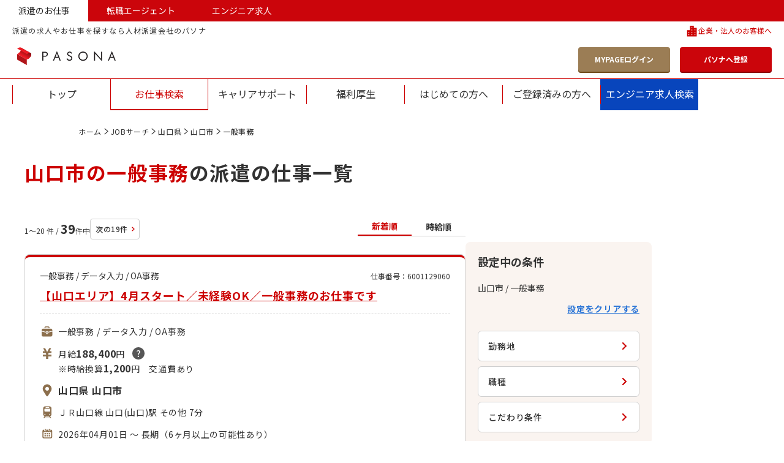

--- FILE ---
content_type: text/html; charset=UTF-8
request_url: https://www.pasona.co.jp/jobsearch/blist/ar32-100002370/jo133
body_size: 102128
content:
<!doctype html>
<html class="no-js" lang="ja" itemscope itemtype="http://schema.org/WebPage">
<head prefix="og: http://ogp.me/ns# fb: http://ogp.me/ns/fb# website: http://ogp.me/ns/website#">
<meta charset="utf-8">
<meta content="ie=edge" http-equiv="x-ua-compatible">
<meta content="width=device-width,initial-scale=1,shrink-to-fit=no,viewport-fit=cover" name="viewport">
<meta content="on" http-equiv="cleartype">
<title>山口市（山口県）・一般事務の派遣求人・人材派遣の仕事情報 | パソナJOBサーチ</title>
<meta content="山口市（山口県）・一般事務の派遣求人・人材派遣の仕事情報 | パソナJOBサーチ" property="og:title">
<meta content="山口市（山口県）・一般事務の派遣求人・人材派遣の仕事情報 | パソナJOBサーチ" name="twitter:title">
<meta content="" itemprop="headline">
<meta content="" itemprop="name">
<meta content="山口市（山口県）・一般事務の派遣求人・人材派遣の仕事情報ならパソナJOBサーチ。派遣のお仕事情報や人材派遣サービスの活用方法など、人材派遣に関する総合情報サイト。地域・職種・条件から派遣のお仕事を検索し、派遣登録ができます。人材紹介、再就職、アウトソーシングなども展開。" name="description">
<meta content="山口市（山口県）・一般事務の派遣求人・人材派遣の仕事情報ならパソナJOBサーチ。派遣のお仕事情報や人材派遣サービスの活用方法など、人材派遣に関する総合情報サイト。地域・職種・条件から派遣のお仕事を検索し、派遣登録ができます。人材紹介、再就職、アウトソーシングなども展開。" property="og:description">
<meta content="山口市（山口県）・一般事務の派遣求人・人材派遣の仕事情報ならパソナJOBサーチ。派遣のお仕事情報や人材派遣サービスの活用方法など、人材派遣に関する総合情報サイト。地域・職種・条件から派遣のお仕事を検索し、派遣登録ができます。人材紹介、再就職、アウトソーシングなども展開。" itemprop="description">
<meta content="website" property="og:type">
<meta content="https://www.pasona.co.jp/jobsearch/0/result?" property="og:url">
<meta content="" property="og:image">
<meta content="" itemprop="image">
<meta content="" name="twitter:image">
<meta content="株式会社パソナ" name="author">
<meta content="株式会社パソナ" itemprop="author">
<meta content="株式会社パソナ" name="copyright">
<meta content="株式会社パソナ" itemprop="copyrightHolder">
<meta content="SKYPE_TOOLBAR_PARSER_COMPATIBLE" name="SKYPE_TOOLBAR">
<meta content="True" name="HandheldFriendly">
<meta content="320" name="MobileOptimized">
<meta content="telephone=no, address=no, email=no" name="format-detection">
<meta name="google" value="notranslate">
<meta content="unsafe-url" name="referrer">
<meta content="#ca0813" name="theme-color">
<meta content="yes" name="mobile-web-app-capable">
<meta content="株式会社パソナ" name="application-name">
<meta content="株式会社パソナ" name="apple-mobile-web-app-title">
<meta content="yes" name="apple-mobile-web-app-capable">
<meta content="black" name="apple-mobile-web-app-status-bar-style">
<meta content="株式会社パソナ" name="apple-mobile-web-app-title">
<meta content="ja_JP" property="og:locale">
<meta content="" property="fb:app_id">
<meta content="" property="fb:admins">
<meta content="株式会社パソナ" property="og:site_name">
<meta content="summary_large_image" name="twitter:card">
<meta content="" name="twitter:site">
<meta content="" name="twitter:creator">
<meta content="" name="twitter:site:id">
<meta content="" name="twitter:creator:id">
<meta content="www.pasona.co.jp" name="twitter:domain">
<link href="https://www.pasona.co.jp/" rel="index">
<link href="https://www.pasona.co.jp/utility/privacy.html" rel="me" type="text/html">
<meta content="https://www.pasona.co.jp/" name="msapplication-starturl">
<meta content="株式会社パソナ" name="msapplication-tooltip">
<meta content="no" name="msapplication-tap-highlight">
<meta content="#ca0813" name="msapplication-navbutton-color">
<meta content="width=800;height=600" name="msapplication-window">
<meta content="" name="msapplication-task">
<meta name="msapplication-badge" value="">
<meta content="" name="msapplication-config">
<meta content="" name="msapplication-TileImage">
<meta content="#ca0813" name="msapplication-TileColor">
<meta content="none" name="msapplication-notification">
<meta content="1" name="msapplication-task-separator">
<link href="" rel="icon" type="image/vnd.microsoft.icon">
<link href="" rel="shortcut icon" type="image/vnd.microsoft.icon">
<link href="" rel="icon" sizes="36x36" type="image/png">
<link href="" rel="icon" sizes="48x48" type="image/png">
<link href="" rel="icon" sizes="72x72" type="image/png">
<link href="" rel="icon" sizes="96x96" type="image/png">
<link href="" rel="icon" sizes="128x128" type="image/png">
<link href="" rel="icon" sizes="144x144" type="image/png">
<link href="" rel="icon" sizes="152x152" type="image/png">
<link href="" rel="icon" sizes="192x192" type="image/png">
<link href="" rel="icon" sizes="256x256" type="image/png">
<link href="" rel="icon" sizes="384x384" type="image/png">
<link href="" rel="icon" sizes="512x512" type="image/png">
<link href="" rel="icon" sizes="36x36" type="image/png">
<link href="" rel="icon" sizes="48x48" type="image/png">
<link href="" rel="icon" sizes="72x72" type="image/png">
<link href="" rel="icon" sizes="96x96" type="image/png">
<link href="" rel="icon" sizes="128x128" type="image/png">
<link href="" rel="icon" sizes="144x144" type="image/png">
<link href="" rel="icon" sizes="152x152" type="image/png">
<link href="" rel="icon" sizes="160x160" type="image/png">
<link href="" rel="icon" sizes="192x192" type="image/png">
<link href="" rel="icon" sizes="196x196" type="image/png">
<link href="" rel="icon" sizes="256x256" type="image/png">
<link href="" rel="icon" sizes="384x384" type="image/png">
<link href="" rel="icon" sizes="512x512" type="image/png">
<link href="" rel="icon" sizes="16x16" type="image/png">
<link href="" rel="icon" sizes="24x24" type="image/png">
<link href="" rel="icon" sizes="32x32" type="image/png">
<link href="" rel="mask-icon" color="#ca0813">
<link href="" rel="fluid-icon" title="株式会社パソナ">
<link href="" rel="apple-touch-icon" sizes="57x57">
<link href="" rel="apple-touch-icon" sizes="60x60">
<link href="" rel="apple-touch-icon" sizes="72x72">
<link href="" rel="apple-touch-icon" sizes="76x76">
<link href="" rel="apple-touch-icon" sizes="114x114">
<link href="" rel="apple-touch-icon" sizes="120x120">
<link href="" rel="apple-touch-icon" sizes="144x144">
<link href="" rel="apple-touch-icon" sizes="152x152">
<link href="" rel="apple-touch-icon image_src" sizes="180x180">
<link href="" rel="manifest">
<link href="" rel="apple-touch-startup-image" media="(device-width: 320px) and (device-height: 480px) and (-webkit-device-pixel-ratio: 1)">
<link href="" rel="apple-touch-startup-image" media="(device-width: 768px) and (device-height: 1024px) and (-webkit-device-pixel-ratio: 1) and (orientation: portrait)">
<link href="" rel="apple-touch-startup-image" media="(device-width: 768px) and (device-height: 1024px) and (-webkit-device-pixel-ratio: 1) and (orientation: landscape)">
<link href="" rel="apple-touch-startup-image" media="(device-width: 768px) and (device-height: 1024px) and (-webkit-device-pixel-ratio: 1) and (orientation: portrait)">
<link href="" rel="apple-touch-startup-image" media="(device-width: 768px) and (device-height: 1024px) and (-webkit-device-pixel-ratio: 1) and (orientation: landscape)">
<link href="" rel="apple-touch-startup-image" media="(device-width: 320px) and (device-height: 480px) and (-webkit-device-pixel-ratio: 2)">
<link href="" rel="apple-touch-startup-image" media="(device-width: 320px) and (device-height: 568px) and (-webkit-device-pixel-ratio: 2)">
<link href="" rel="apple-touch-startup-image" media="(device-width: 375px) and (device-height: 667px) and (-webkit-device-pixel-ratio: 2)">
<link href="" rel="apple-touch-startup-image" media="(device-width: 768px) and (device-height: 1024px) and (-webkit-device-pixel-ratio: 2) and (orientation: portrait)">
<link href="" rel="apple-touch-startup-image" media="(device-width: 768px) and (device-height: 1024px) and (-webkit-device-pixel-ratio: 2) and (orientation: landscape)">
<link href="" rel="apple-touch-startup-image" media="(device-width: 768px) and (device-height: 1024px) and (-webkit-device-pixel-ratio: 2) and (orientation: portrait)">
<link href="" rel="apple-touch-startup-image" media="(device-width: 768px) and (device-height: 1024px) and (-webkit-device-pixel-ratio: 2) and (orientation: landscape)">
<link href="" rel="apple-touch-startup-image" media="(device-width: 414px) and (device-height: 736px) and (-webkit-device-pixel-ratio: 3) and (orientation: portrait)">
<link href="" rel="apple-touch-startup-image" media="(device-width: 414px) and (device-height: 736px) and (-webkit-device-pixel-ratio: 3) and (orientation: landscape)">
<link href="" rel="apple-touch-startup-image" media="(device-width: 375px) and (device-height: 812px) and (-webkit-device-pixel-ratio: 3) and (orientation: portrait)">
<link href="" rel="apple-touch-startup-image" media="(device-width: 375px) and (device-height: 812px) and (-webkit-device-pixel-ratio: 3) and (orientation: landscape)">
<meta content="on" http-equiv="x-dns-prefetch-control">
<link href="www.pasona.co.jp" rel="dns-prefetch">
<link href="//www.pasona.co.jp/" rel="preconnect">
<link href="https://fonts.googleapis.com" rel="preconnect" />
<link href="https://fonts.googleapis.com" rel="preconnect" crossorigin />
<link href="https://fonts.googleapis.com/css2?family=Noto+Sans+JP:wght@400;500;700&amp;display=swap" rel="stylesheet" />
<link href="https://fonts.googleapis.com/css2?family=Noto+Sans+JP:wght@400;500;700&amp;display=swap" rel="prefetch" />
<link href="https://fonts.googleapis.com/css2?family=Noto+Sans+JP:wght@400;500;700&amp;display=swap" rel="preload" as="style" crossorigin />
<link href="/common_cms/css/ext_tool_head.css?v=20260119" rel="stylesheet" media="all">
<script src="/common_cms/js/ext_tool_head.js?v=20260119"></script>
<link href="/jobsearch/common-jobsearch/js/vendor/modernizr-custom-3.6.0.min.js" rel="preload" as="script">
<link href="/jobsearch/common-jobsearch/css/style.css?v=19bbb1b5440" rel="prefetch" />
<link href="/jobsearch/common-jobsearch/css/style.css?v=19bbb1b5440" rel="preload" as="style" crossorigin />
<link href="/jobsearch/common-jobsearch/js/bundle.js?v=19bbb1b5440" rel="prefetch" />
<link href="/jobsearch/common-jobsearch/js/bundle.js?v=19bbb1b5440" rel="preload" as="script" crossorigin />
<link href="/jobsearch/common-jobsearch/js/bundle.js?v=19bbb1b5440" rel="modulepreload" />
<link rel="stylesheet" href="/jobsearch/common-jobsearch/css/style.css?v=19bbb1b5440" />
<link href="/common_cms/css/ext_tool_head.css?v=20260119" rel="stylesheet" media="all">
<script src="/common_cms/js/ext_tool_head.js?v=20260119"></script>
<meta name="robots" content="noydir">
<meta name="robots" content="noodp">
<meta name="robots" content="index, follow">
<link rel="canonical" href="https://www.pasona.co.jp/jobsearch/blist/ar32-100002370/jo133">
</head>
<body>

<noscript><iframe src="//www.googletagmanager.com/ns.html?id=GTM-TXHDSP"
height="0" width="0" style="display:none;visibility:hidden"></iframe></noscript>
<script>(function(w,d,s,l,i){w[l]=w[l]||[];w[l].push({'gtm.start':
new Date().getTime(),event:'gtm.js'});var f=d.getElementsByTagName(s)[0],
j=d.createElement(s),dl=l!='dataLayer'?'&l='+l:'';j.async=true;j.src=
'//www.googletagmanager.com/gtm.js?id='+i+dl;f.parentNode.insertBefore(j,f);
})(window,document,'script','dataLayer','GTM-TXHDSP');</script>

<svg xmlns="http://www.w3.org/2000/svg" style="display: none;">
<defs>
<symbol id="icon-chevron-top" viewBox="0 0 16 16">
<path d="M8 7.03817L3.80269 11.2061C3.60538 11.402 3.35426 11.5 3.04933 11.5C2.74439 11.5 2.49327 11.402 2.29596 11.2061C2.09865 11.0102 2 10.7608 2 10.458C2 10.1552 2.09865 9.90585 2.29596 9.70992L7.24664 4.79389C7.35426 4.68702 7.47085 4.61132 7.59641 4.56679C7.72197 4.52226 7.8565 4.5 8 4.5C8.1435 4.5 8.27802 4.52226 8.40359 4.56679C8.52915 4.61132 8.64574 4.68702 8.75336 4.79389L13.704 9.70992C13.9013 9.90585 14 10.1552 14 10.458C14 10.7608 13.9013 11.0102 13.704 11.2061C13.5067 11.402 13.2556 11.5 12.9507 11.5C12.6457 11.5 12.3946 11.402 12.1973 11.2061L8 7.03817Z"/>
</symbol>
<symbol id="icon-chevron-bottom" viewBox="0 0 16 16">
<path d="M8 9.96183L12.1973 5.79389C12.3946 5.59796 12.6457 5.5 12.9507 5.5C13.2556 5.5 13.5067 5.59796 13.704 5.79389C13.9013 5.98982 14 6.23919 14 6.54198C14 6.84478 13.9013 7.09415 13.704 7.29008L8.75336 12.2061C8.64574 12.313 8.52915 12.3887 8.40359 12.4332C8.27803 12.4777 8.1435 12.5 8 12.5C7.8565 12.5 7.72197 12.4777 7.59641 12.4332C7.47085 12.3887 7.35426 12.313 7.24664 12.2061L2.29596 7.29008C2.09866 7.09415 2 6.84479 2 6.54199C2 6.23919 2.09865 5.98982 2.29596 5.7939C2.49327 5.59797 2.7444 5.5 3.04933 5.5C3.35426 5.5 3.60538 5.59797 3.80269 5.7939L8 9.96183Z"/>
</symbol>
<symbol id="icon-chevron-right" viewBox="0 0 16 16">
<path d="M9.46183 8L5.29389 3.80269C5.09796 3.60538 5 3.35426 5 3.04933C5 2.74439 5.09796 2.49327 5.29389 2.29596C5.48982 2.09865 5.73919 2 6.04198 2C6.34478 2 6.59415 2.09865 6.79008 2.29596L11.7061 7.24664C11.813 7.35426 11.8887 7.47085 11.9332 7.59641C11.9777 7.72197 12 7.8565 12 8C12 8.1435 11.9777 8.27803 11.9332 8.40359C11.8887 8.52915 11.813 8.64574 11.7061 8.75336L6.79008 13.704C6.59415 13.9013 6.34478 14 6.04198 14C5.73919 14 5.48982 13.9013 5.29389 13.704C5.09796 13.5067 5 13.2556 5 12.9507C5 12.6457 5.09796 12.3946 5.29389 12.1973L9.46183 8Z"/>
</symbol>
<symbol id="icon-chevron-left" viewBox="0 0 38 38">
<path d="M16.7137 19L24.4542 26.6951C24.8181 27.0568 25 27.5172 25 28.0762C25 28.6353 24.8181 29.0957 24.4542 29.4574C24.0903 29.8191 23.6272 30 23.0649 30C22.5025 30 22.0394 29.8191 21.6756 29.4574L12.5458 20.3812C12.3473 20.1839 12.2067 19.9701 12.124 19.7399C12.0414 19.5097 12 19.2631 12 19C12 18.7369 12.0414 18.4903 12.124 18.2601C12.2067 18.0299 12.3473 17.8161 12.5458 17.6188L21.6756 8.5426C22.0394 8.18086 22.5025 8 23.0649 8C23.6272 8 24.0903 8.18086 24.4542 8.5426C24.8181 8.90433 25 9.36472 25 9.92377C25 10.4828 24.8181 10.9432 24.4542 11.3049L16.7137 19Z" fill="#CC0000"/>
</symbol>
<symbol id="icon-link-chevron" viewBox="0 0 8 8">
<path d="M5.18702 4L2.20992 1.20179C2.06997 1.07025 2 0.90284 2 0.699552C2 0.496263 2.06997 0.328849 2.20992 0.197309C2.34987 0.0657698 2.52799 -3.58772e-09 2.74427 -5.05739e-09C2.96056 -6.52706e-09 3.13868 0.0657698 3.27863 0.197309L6.79008 3.49776C6.86641 3.56951 6.92048 3.64723 6.95229 3.73094C6.9841 3.81465 7 3.90433 7 4C7 4.09567 6.9841 4.18535 6.95229 4.26906C6.92048 4.35277 6.86641 4.43049 6.79008 4.50224L3.27863 7.80269C3.13868 7.93423 2.96056 8 2.74427 8C2.52799 8 2.34987 7.93423 2.20992 7.80269C2.06997 7.67115 2 7.50374 2 7.30045C2 7.09716 2.06997 6.92975 2.20992 6.79821L5.18702 4Z"/>
</symbol>
<symbol id="icon-chevron-circle" viewBox="0 0 100 100">
<path d="M50,100C22.43,100,0,77.571,0,50S22.43,0,50,0s50,22.43,50,50-22.43,50-50,50ZM50,6.25C25.876,6.25,6.249,25.876,6.249,50s19.626,43.751,43.751,43.751,43.751-19.626,43.751-43.751S74.124,6.25,50,6.25Z" fill="#fff"/>
<path d="M54.568,50l-13.025-13.117c-.612-.617-.918-1.401-.918-2.354s.306-1.738.918-2.354c.612-.617,1.392-.925,2.338-.925s1.725.308,2.338.925l15.363,15.471c.334.337.571.701.71,1.093.139.393.209.813.209,1.261s-.07.869-.209,1.261c-.139.392-.376.757-.71,1.093l-15.363,15.471c-.613.617-1.392.925-2.338.925s-1.726-.308-2.338-.925c-.612-.617-.918-1.401-.918-2.354s.306-1.738.918-2.354l13.025-13.117Z" fill="#fff"/>
</symbol>
<symbol id="icon-plus" viewBox="0 0 24 24">
<path fill-rule="evenodd" clip-rule="evenodd" d="M12 0C12.7364 0 13.3333 0.596954 13.3333 1.33333V10.6667H22.6667C23.403 10.6667 24 11.2636 24 12C24 12.7364 23.403 13.3333 22.6667 13.3333H13.3333V22.6667C13.3333 23.403 12.7364 24 12 24C11.2636 24 10.6667 23.403 10.6667 22.6667V13.3333H1.33333C0.596954 13.3333 0 12.7364 0 12C0 11.2636 0.596954 10.6667 1.33333 10.6667H10.6667V1.33333C10.6667 0.596954 11.2636 0 12 0Z"/>
</symbol>
<symbol id="icon-minus" viewBox="0 0 24 3">
<path fill-rule="evenodd" clip-rule="evenodd" d="M0 1.5C0 0.671573 0.596954 0 1.33333 0H22.6667C23.403 0 24 0.671573 24 1.5C24 2.32843 23.403 3 22.6667 3H1.33333C0.596954 3 0 2.32843 0 1.5Z" />
</symbol>
<symbol id="icon-password-show" viewBox="0 0 24 24" fill="none">
<g stroke="#000" stroke-linecap="round" stroke-linejoin="round" stroke-width="2">
<path d="m1 12s4-8 11-8 11 8 11 8" />
<path d="m1 12s4 8 11 8 11-8 11-8" />
<circle cx="12" cy="12" r="3" />
</g>
</symbol>
<symbol id="icon-password-hide" viewBox="0 0 24 24" fill="none">
<g stroke="#000" stroke-linecap="round" stroke-linejoin="round" stroke-width="2">
<path d="m2 2 20 20" />
<path d="m6.71277 6.7226c-3.04798 2.07267-4.71277 5.2774-4.71277 5.2774s3.63636 7 10 7c2.0503 0 3.8174-.7266 5.2711-1.7116m-6.2711-12.23018c.3254-.03809.6588-.05822 1-.05822 6.3636 0 10 7 10 7s-.6918 1.3317-2 2.8335" />
<path d="m14 14.2362c-.5308.475-1.2316.7639-2 .7639-1.6569 0-3-1.3431-3-3 0-.8237.33193-1.5698.86932-2.11192" />
</g>
</symbol>
<symbol id="icon-duties" viewBox="0 0 24 24">
<path d="M18.1026 7.70898H5.31423C4.0362 7.70898 3 8.74491 3 10.0232V11.2938L10.053 12.8746V12.7441C10.053 12.3178 10.3985 11.9726 10.8245 11.9726H12.5472C12.9732 11.9726 13.3187 12.3178 13.3187 12.7441V12.8746L20.4169 11.2787V10.0232C20.4169 8.74491 19.3807 7.70898 18.1026 7.70898Z"/>
<path d="M13.3187 15.5566C13.3187 15.9829 12.9732 16.3281 12.5472 16.3281H10.8245C10.3985 16.3281 10.053 15.9829 10.053 15.5566V14.0258L3 12.4451V18.1866C3 19.4649 4.0362 20.5008 5.31423 20.5008H18.1026C19.3807 20.5008 20.4169 19.4649 20.4169 18.1866V12.4297L13.3187 14.0258V15.5566Z"/>
<path d="M12.501 12.7891H10.8682V15.5104H12.501V12.7891Z"/>
<path d="M9.13637 5.77721C9.13664 5.70707 9.1627 5.65074 9.20815 5.60366C9.25492 5.55821 9.31153 5.53242 9.38143 5.53188H14.0349C14.1048 5.53242 14.1614 5.55821 14.2082 5.60366C14.2536 5.6507 14.2794 5.70703 14.28 5.77721V7.00184H15.7493V5.77721C15.7496 5.30604 15.5564 4.87283 15.247 4.5648C14.9393 4.25572 14.5061 4.06223 14.0349 4.0625H9.38143C8.91026 4.06223 8.47705 4.25572 8.16902 4.5648C7.85994 4.87283 7.66645 5.30604 7.66699 5.77721V7.00184H9.13637V5.77721Z"/>
</symbol>
<symbol id="icon-yen" viewBox="0 0 24 24">
<path d="M16.054 8.43365L18.5016 3.5H18.1287H15.6874H15.3139L11.9896 9.79112L8.6685 3.5H8.29499H5.85431H5.48078L7.92948 8.43365H4.98242V9.01472V10.7772V11.3588H9.43742L10.3301 12.9164V14.0978H4.98242V14.1047V16.6084V17.0011H10.3301V20.9849H13.6518V17.0011H19V16.6084V14.1047V14.0978H13.6518V12.9127L14.5455 11.3588H19V10.7772V9.01472V8.43365H16.054Z"/>
</symbol>
<symbol id="icon-map-maker" viewBox="0 0 24 24">
<path d="M11.9995 2.5C8.01081 2.5 4.77734 5.76362 4.77734 9.7895C4.77734 10.8152 4.98725 11.7915 5.36608 12.6769C5.54123 13.0863 6.02792 13.899 6.04537 13.9274C7.53461 16.355 9.12133 18.8419 10.6676 21.3286C11.0381 21.9244 11.5188 22.2223 11.9996 22.2222C12.4803 22.2223 12.961 21.9244 13.3316 21.3286C14.8778 18.8419 16.4645 16.355 17.9537 13.9274C17.9712 13.8991 18.4579 13.0863 18.633 12.6769C19.0119 11.7915 19.2218 10.8152 19.2218 9.7895C19.2218 5.76362 15.9883 2.5 11.9995 2.5ZM11.9995 12.9398C10.2962 12.9398 8.91538 11.546 8.91538 9.82679C8.91538 8.10758 10.2962 6.71395 11.9995 6.71395C13.7029 6.71395 15.0837 8.10761 15.0837 9.82679C15.0837 11.546 13.7029 12.9398 11.9995 12.9398Z"/>
</symbol>
<symbol id="icon-beginner" viewBox="0 0 24 24">
<path d="M11.9679 7.72115L7.84934 3.94784C7.36457 3.50346 6.64616 3.37711 6.02457 3.62595C5.40357 3.87588 5 4.45322 5 5.09265V14.7256C5 15.3727 5.27717 15.9923 5.76829 16.4428L10.799 21.0522C11.4507 21.6493 12.4852 21.6493 13.1363 21.0522L18.1676 16.4428C18.6587 15.9923 18.9359 15.3727 18.9359 14.7256V5.09265C18.9359 4.45322 18.5323 3.87591 17.9113 3.62595C17.2897 3.37711 16.5713 3.50346 16.0866 3.94784L11.9679 7.72115ZM16.5638 14.4482C16.5638 14.6641 16.4716 14.8706 16.3075 15.0206L11.9679 18.9972V10.8479L12.7925 10.0921L15.8518 7.28939C15.9724 7.17843 16.1527 7.14655 16.3075 7.20919C16.4629 7.27128 16.5638 7.41574 16.5638 7.5756V14.4482Z"x/>
</symbol>
<symbol id="icon-desk-work" viewBox="0 0 24 24">
<path d="M16.4392 10.171C18.0052 10.171 19.2747 8.90167 19.2747 7.33553C19.2747 5.76939 18.0051 4.5 16.4392 4.5C14.873 4.5 13.6035 5.76935 13.6035 7.33549C13.6035 8.90163 14.873 10.171 16.4392 10.171Z"/>
<path d="M21 19.2969H3V21.1707H21V19.2969Z"/>
<path d="M15.5755 18.8007H19.496V13.9678C19.496 12.2794 18.1271 10.9102 16.4385 10.9102C14.7498 10.9102 13.3809 12.2794 13.3809 13.9678V16.8279H15.5755L15.5755 18.8007Z"/>
<path d="M7.47939 18.7981H12.2054H15.0819V17.3184H11.5251L10.0272 13.25H3.04102L5.21898 18.7981H7.47939Z"/>
</symbol>
<symbol id="icon-up" viewBox="0 0 24 24">
<path d="M7.65937 16.375H4V21.4981H7.65937V16.375Z"z/>
<path d="M12.7814 13.4492H9.12207V21.4998H12.7814V13.4492Z"z/>
<path d="M19.3074 8.80929L16.2999 3.62935C16.2534 3.54932 16.1677 3.5 16.0755 3.5C15.9833 3.5 15.8979 3.54932 15.8514 3.62935L12.8437 8.80929C12.7971 8.88937 12.7969 8.98835 12.8432 9.06874C12.8894 9.14913 12.9752 9.19883 13.0679 9.19883H14.2458V21.497H17.9052V9.19883H19.083C19.176 9.19883 19.2617 9.14913 19.3082 9.06874C19.3546 8.98835 19.3539 8.88937 19.3074 8.80929Z"z/>
</symbol>
<symbol id="icon-map" viewBox="0 0 24 24">
<path d="M14.8097 10.1223L13.8567 9.7187C13.6383 10.0369 13.4067 10.3629 13.1766 10.6788L14.454 11.2201V19.8594L9.54493 17.7795V11.9211C9.33377 11.6434 9.08928 11.3196 8.8337 10.9722V17.7795L4.13796 19.7689V11.1296L7.83412 9.56357C7.59575 9.21054 7.38128 8.87553 7.20955 8.57985L3 10.3635V21.4996L9.18932 18.8768L14.8097 21.2585L20.9995 18.6356V7.5L14.8097 10.1223ZM19.8615 17.87L15.1658 19.8594V11.2201L19.8615 9.23079V17.87Z"z/>
<path d="M10.5001 12.4998C10.5001 12.4998 12.8066 9.72483 13.6142 8.32629C14.3178 7.10812 14.0357 5.52037 12.9548 4.47922C12.2771 3.82641 11.3886 3.5 10.5001 3.5C9.61099 3.5 8.72252 3.82641 8.04419 4.47919C6.96384 5.52033 6.68243 7.10808 7.38542 8.32626C8.19295 9.72483 10.5001 12.4998 10.5001 12.4998ZM10.5001 4.81278C11.6643 4.81278 12.6091 5.72282 12.6091 6.84477C12.6091 7.96671 11.6643 8.87618 10.5001 8.87618C9.33531 8.87618 8.39111 7.96667 8.39111 6.84477C8.39111 5.72286 9.33531 4.81278 10.5001 4.81278Z"z/>
</symbol>
<symbol id="icon-japan-map" viewBox="0 0 24 24">
<path d="M11.7748 21.2701C11.7748 21.8461 11.3076 22.3128 10.7322 22.3128H8.53967C7.96367 22.3128 7.49707 21.8462 7.49707 21.2701V20.7887C7.49707 20.2127 7.96363 19.7461 8.53967 19.7461H10.7322C11.3076 19.7461 11.7748 20.2127 11.7748 20.7887V21.2701Z"/>
<path d="M2.22589 17.2149H2.0426C1.46725 17.2149 1 17.6822 1 18.2575V19.6976C1 20.2737 1.26853 20.7409 1.72839 20.7409H1.8432C2.34065 20.7409 2.22584 21.2075 2.22584 21.7836V22.459C2.22589 23.0343 2.69314 23.5016 3.26849 23.5016H4.86224C5.43824 23.5016 5.90484 23.0343 5.90484 22.4589V20.7409V18.2575C5.90484 17.6821 5.43828 17.2148 4.86224 17.2148L2.22589 17.2149Z"/>
<path d="M15.1759 8.4375C14.6851 8.4375 14.2609 8.77991 14.1575 9.25926L13.5747 11.9461C13.4714 12.4254 13.0464 12.7678 12.5556 12.7678H6.02697C5.45162 12.7678 4.98438 13.2351 4.98438 13.8105V14.6C4.98438 15.1754 5.45162 15.6427 6.02697 15.6427H6.24111C6.81646 15.6427 7.28371 16.1099 7.28371 16.686V17.2049C7.28371 17.7803 7.75096 18.2476 8.32631 18.2476H16.4092C16.8986 18.2476 17.3222 17.9065 17.4276 17.4271L19.1167 9.70238C19.1845 9.3949 19.1086 9.07265 18.9106 8.82692C18.7125 8.57985 18.4138 8.4375 18.0976 8.4375H15.1759Z"/>
<path d="M21.6058 6.17273C21.5118 6.6635 21.0829 7.01867 20.5814 7.01867H16.0479C15.7371 7.01867 15.4417 6.88105 15.245 6.64138C15.0462 6.40101 14.965 6.08546 15.0234 5.78069L15.6786 2.34732C15.7727 1.85581 16.2023 1.5 16.7031 1.5H21.2373C21.5481 1.5 21.8422 1.63831 22.0402 1.87867C22.2389 2.11835 22.3195 2.4339 22.2611 2.73936L21.6058 6.17273Z"/>
</symbol>
<symbol id="icon-customer" viewBox="0 0 24 24">
<path d="M6.18544 13.9553C6.26291 13.9812 6.34286 13.9943 6.42308 13.9943H6.42317C6.59641 13.9943 6.76511 13.9318 6.89804 13.819C7.187 13.5737 7.32366 13.1582 7.11256 11.846C6.92572 10.6825 6.63631 10.0732 6.14505 9.80886C6.03749 9.75091 5.92359 9.71224 5.80559 9.69362C5.80933 7.525 6.55245 5.52095 7.84933 4.18803C8.95711 3.04901 10.4153 2.44726 12.0664 2.44726C13.7175 2.44726 15.1758 3.04901 16.2836 4.18803C17.5805 5.52095 18.3236 7.52465 18.3273 9.69362C18.2093 9.71224 18.0954 9.75091 17.9879 9.80886C17.4966 10.0732 17.2073 10.6825 17.0204 11.846C16.9405 12.3429 16.9077 12.7273 16.9204 13.0189C16.5382 13.2235 15.8544 13.4771 14.7174 13.5754C14.5383 13.2769 14.2188 13.0934 13.8731 13.0934H13.2172C12.6717 13.0934 12.228 13.5371 12.228 14.0826C12.228 14.6282 12.6717 15.0719 13.2172 15.0719H13.8731C14.2589 15.0719 14.6057 14.85 14.7683 14.5029C15.8024 14.417 16.6559 14.2044 17.3065 13.8701C17.428 13.9515 17.5666 13.9943 17.7098 13.9943C17.7907 13.9943 17.8707 13.9812 17.9476 13.9553C18.4708 13.7811 19.5742 12.5886 19.6453 10.0138C19.7183 7.37727 18.8385 4.91809 17.2315 3.26602C15.8691 1.86546 14.0831 1.125 12.0664 1.125C10.0499 1.125 8.26385 1.86546 6.90141 3.26602C5.29446 4.91813 4.41463 7.37727 4.4876 10.0138C4.5588 12.5886 5.66218 13.7811 6.18544 13.9553Z""/>
<path d="M20.8107 21.4351C20.6436 20.5176 20.0381 19.7375 19.188 19.3465L15.6304 17.8928C15.0633 17.6323 14.6967 17.0606 14.6967 16.4363V16.1496L14.603 16.182C14.3641 16.2649 14.1189 16.3066 13.8742 16.3066H13.2183C11.9911 16.3066 10.9927 15.3084 10.9927 14.081C10.9927 12.8541 11.9911 11.8558 13.2183 11.8558H13.8742C14.3322 11.8558 14.7721 11.9949 15.1465 12.2581L15.1701 12.2747L15.1986 12.2699C15.9818 12.1408 16.3428 11.9358 16.4794 11.8362L16.7134 11.4942C16.9424 10.7582 17.0585 10.0671 17.0585 9.44012C17.0585 6.12039 14.9595 3.71094 12.0675 3.71094C9.17558 3.71094 7.07665 6.12044 7.07665 9.44012C7.07665 12.187 9.30767 15.1959 9.31989 15.2066C9.39846 15.4347 9.43833 15.6724 9.43833 15.9126V16.4364C9.43833 17.0606 9.07177 17.632 8.50739 17.8915L4.94442 19.3479C4.09664 19.7375 3.49097 20.518 3.32356 21.4423L3.13477 23.8781H21.0005L20.8107 21.4351Z""/>
</symbol>
<symbol id="icon-building" viewBox="0 0 24 24">
<path d="M15.2481 6.4658V2.5H7.76982V11.0631H2.10449V23.5H7.76982H9.12944H13.8884H15.2481H20.9134V6.4658H15.2481ZM6.17058 20.6105H4.74897V18.8004H6.17058V20.6105ZM6.17058 16.0716H4.74897V14.2616H6.17058V16.0716ZM12.2199 20.7047H10.7983V18.8947H12.2199V20.7047ZM12.2199 16.1658H10.7983V14.3554H12.2199V16.1658ZM12.2199 11.6266H10.7983V9.81657H12.2199V11.6266ZM12.2199 7.08776H10.7983V5.2777H12.2199V7.08776ZM18.2692 20.6105H16.8472V18.8004H18.2692V20.6105ZM18.2692 16.0716H16.8472V14.2616H18.2692V16.0716ZM18.2692 11.5327H16.8472V9.72265H18.2692V11.5327Z""/>
</symbol>
<symbol id="icon-terms" viewBox="0 0 24 24">
<path d="M9.56649 11.0888L11.6589 12.7028C11.7396 13.3533 12.288 13.859 12.9604 13.859C13.6886 13.859 14.2786 13.2687 14.2786 12.5408C14.2786 12.5129 14.2722 12.4864 14.2702 12.4588L17.3364 8.83138C17.5501 8.59144 17.5542 8.24568 17.3452 8.06021C17.1365 7.87437 16.7941 7.9187 16.5804 8.15897L13.5679 11.3775C13.3851 11.2817 13.1808 11.2225 12.9603 11.2225C12.7248 11.2225 12.5067 11.2894 12.3152 11.398L10.3453 10.0263C10.0913 9.83913 9.71025 9.9258 9.49484 10.2196C9.28021 10.5125 9.31179 10.902 9.56649 11.0888Z""/>
<path d="M20.0597 5.44024C18.2468 3.62502 15.7293 2.4993 12.9607 2.5V4.9335C15.065 4.93419 16.9585 5.78301 18.3389 7.16105C19.7166 8.5411 20.5654 10.435 20.5661 12.5389C20.5654 14.6427 19.7166 16.5366 18.3389 17.9166C16.9585 19.295 15.065 20.1438 12.9607 20.1442C10.8569 20.1438 8.96303 19.295 7.58294 17.9166C6.2049 16.5366 5.35608 14.6427 5.35542 12.5389C5.35575 11.849 5.44984 11.1846 5.62055 10.5519L6.60681 11.1662C6.73753 11.2472 6.89646 11.2643 7.02685 11.2109C7.15822 11.1568 7.24423 11.0402 7.25432 10.9004L7.67908 5.33811C7.69048 5.17881 7.60312 5.01819 7.45464 4.9248C7.30477 4.83276 7.12164 4.82431 6.98419 4.90597L2.1793 7.739C2.05802 7.80992 1.99145 7.93826 2.00088 8.07939C2.01028 8.22122 2.0953 8.35596 2.22635 8.43725L3.48544 9.22155C3.12155 10.2616 2.9216 11.3786 2.9216 12.5389C2.92094 15.307 4.04731 17.8246 5.86188 19.6378C7.67506 21.4524 10.1923 22.5787 12.9608 22.578C15.729 22.5787 18.2469 21.4524 20.0598 19.6378C21.8743 17.8246 23.0007 15.307 23 12.5389C23.0007 9.77034 21.8742 7.2528 20.0597 5.44024Z""/>
</symbol>
<symbol id="icon-pagination-prev" viewBox="0 0 8 9">
<path d="M2.81298 4.5L5.79008 7.29821C5.93003 7.42975 6 7.59716 6 7.80045C6 8.00374 5.93003 8.17115 5.79008 8.30269C5.65013 8.43423 5.47201 8.5 5.25573 8.5C5.03944 8.5 4.86132 8.43423 4.72137 8.30269L1.20992 5.00224C1.13359 4.93049 1.07952 4.85277 1.04771 4.76906C1.0159 4.68535 0.999999 4.59567 0.999999 4.5C0.999999 4.40434 1.0159 4.31465 1.04771 4.23094C1.07951 4.14724 1.13359 4.06951 1.20992 3.99776L4.72137 0.697309C4.86132 0.56577 5.03944 0.5 5.25572 0.5C5.47201 0.5 5.65012 0.565769 5.79007 0.697309C5.93002 0.828849 6 0.996263 6 1.19955C6 1.40284 5.93002 1.57025 5.79007 1.70179L2.81298 4.5Z"/>
</symbol>
<symbol id="icon-pagination-next" viewBox="0 0 8 9">
<path d="M5.18702 4.5L2.20992 1.70179C2.06997 1.57025 2 1.40284 2 1.19955C2 0.996263 2.06997 0.828849 2.20992 0.697309C2.34987 0.56577 2.52799 0.5 2.74427 0.5C2.96056 0.5 3.13868 0.56577 3.27863 0.697309L6.79008 3.99776C6.86641 4.06951 6.92048 4.14723 6.95229 4.23094C6.9841 4.31465 7 4.40433 7 4.5C7 4.59567 6.9841 4.68535 6.95229 4.76906C6.92048 4.85277 6.86641 4.93049 6.79008 5.00224L3.27863 8.30269C3.13868 8.43423 2.96056 8.5 2.74427 8.5C2.52799 8.5 2.34987 8.43423 2.20992 8.30269C2.06997 8.17115 2 8.00374 2 7.80045C2 7.59716 2.06997 7.42975 2.20992 7.29821L5.18702 4.5Z"/>
</symbol>
<symbol id="icon-star" viewBox="0 0 20 20">
<path d="M20 8.08667C20 7.89719 19.972 7.70503 19.9145 7.51852L19.9141 7.51795C19.6768 6.75035 18.9923 6.2305 18.2187 6.23021H13.2181L11.6958 1.28921C11.459 0.521278 10.7743 0.000285052 10.0001 0C9.2253 0.000285052 8.54104 0.521278 8.30424 1.28892L9.07401 1.54693L8.30424 1.28921L6.78198 6.23021H1.78132C1.00777 6.2305 0.323242 6.75035 0.0857032 7.51795L0.0855469 7.51852C0.0279689 7.70507 2.09149e-07 7.89723 2.09149e-07 8.08667C-0.000273228 8.67331 0.267578 9.23999 0.743085 9.59582L0.742655 9.59525L4.79351 12.6271L3.23417 17.5622L3.23445 17.5613C3.1739 17.7522 3.14453 17.9488 3.14453 18.1432C3.14429 18.7263 3.40921 19.2889 3.8782 19.645L3.87878 19.6454C4.19034 19.8811 4.55917 20.0003 4.92581 20C5.29456 20.0003 5.66581 19.8802 5.97835 19.6415L5.97862 19.6412L10.0001 16.569L14.0213 19.6412L14.0221 19.6415C14.3342 19.8799 14.7054 20.0003 15.0742 20C15.4404 20.0003 15.8096 19.8814 16.1213 19.6454L16.1217 19.645C16.591 19.2886 16.8561 18.726 16.8555 18.1426C16.8555 17.9488 16.8266 17.7525 16.7663 17.5622L15.2066 12.627L19.2572 9.59521L19.2568 9.59549C19.732 9.23999 20.0003 8.67331 20 8.08667ZM18.3145 8.22578H18.3143L13.7815 11.6187C13.4938 11.8339 13.3744 12.2167 13.4851 12.567L15.2306 18.0893L15.2384 18.1426C15.2384 18.1965 15.2142 18.2486 15.17 18.282L15.1706 18.2817C15.141 18.3039 15.109 18.3139 15.0742 18.3142C15.0392 18.3139 15.0064 18.3037 14.9763 18.2811L14.9768 18.2814L10.4781 14.8443C10.1943 14.6276 9.80596 14.6276 9.52221 14.8443L5.02315 18.2811C4.99354 18.3037 4.96093 18.3139 4.92581 18.3142C4.89112 18.3139 4.85882 18.3039 4.82933 18.2814C4.7855 18.248 4.76175 18.1965 4.76148 18.1432L4.76976 18.0902L4.76999 18.0893L6.51491 12.567C6.62557 12.2164 6.50604 11.8339 6.21835 11.6187L1.68566 8.22578L1.68539 8.22549C1.64168 8.19357 1.61726 8.14116 1.61695 8.08667L1.6248 8.03483C1.6466 7.96365 1.7105 7.91564 1.78129 7.91593H7.37151C7.72311 7.91593 8.03381 7.67958 8.14127 7.33047L9.84377 1.80434C9.86537 1.73373 9.92932 1.68543 10.0001 1.68575C10.0706 1.68543 10.1347 1.73377 10.1564 1.80462L11.8587 7.33047C11.9661 7.67958 12.2769 7.91593 12.6285 7.91593H18.2187C18.2895 7.91564 18.3534 7.96365 18.375 8.03483L18.3829 8.08667C18.3827 8.14116 18.3585 8.19328 18.3145 8.22578Z"/>
</symbol>
<symbol id="icon-star-white" viewBox="0 0 20 20">
<g clip-path="url(#clip0_55660_3517)">
<path d="M10 0.489258L12.7753 7.18422L20 7.75488L14.4898 12.4625L16.1804 19.5103L10 15.7249L3.81957 19.5103L5.51027 12.4625L0 7.75488L7.22473 7.18422L10 0.489258Z"/>
</g>
</symbol>
<symbol id="icon-train" viewBox="0 0 24 25">
<path d="M19.4004 16.2355V6.01047C19.4004 4.0716 17.8291 2.5 15.8899 2.5H8.72531C6.78684 2.5 5.21484 4.0716 5.21484 6.01047V16.2355C5.21484 17.7054 6.28449 18.93 7.68629 19.1738L5.48473 22.5H7.44215L8.34574 21.1343H16.2702L17.1738 22.5H19.1309L16.9297 19.1738C18.3311 18.9297 19.4004 17.7054 19.4004 16.2355ZM9.26785 4.07609H15.3474V5.08938H9.26785V4.07609ZM7.43867 7.35102C7.43867 6.91023 7.79559 6.55266 8.23637 6.55266H16.3792C16.8196 6.55266 17.1772 6.91023 17.1772 7.35102V10.7184C17.1772 11.1592 16.8196 11.5164 16.3792 11.5164H8.23641C7.79562 11.5164 7.43871 11.1592 7.43871 10.7184V7.35102H7.43867ZM8.19855 17.1095C7.68457 17.1095 7.26785 16.6928 7.26785 16.1791C7.26785 15.6648 7.68457 15.248 8.19855 15.248C8.71258 15.248 9.1293 15.6648 9.1293 16.1791C9.1293 16.6928 8.71258 17.1095 8.19855 17.1095ZM8.93332 20.2466L9.6134 19.2185H15.0022L15.6823 20.2466H8.93332ZM16.417 17.1095C15.903 17.1095 15.4863 16.6928 15.4863 16.1791C15.4863 15.6648 15.903 15.248 16.417 15.248C16.9311 15.248 17.3478 15.6648 17.3478 16.1791C17.3478 16.6928 16.9311 17.1095 16.417 17.1095Z"/>
</symbol>
<symbol id="icon-watch" viewBox="0 0 24 25">
<path d="M9.86101 10.6223L11.5961 11.9606C11.663 12.5 12.1177 12.9194 12.6753 12.9194C13.2791 12.9194 13.7684 12.4299 13.7684 11.8263C13.7684 11.8032 13.7631 11.7812 13.7614 11.7583L16.304 8.75037C16.4812 8.55141 16.4846 8.2647 16.3113 8.1109C16.1382 7.95679 15.8543 7.99356 15.6771 8.1928L13.1791 10.8616C13.0275 10.7822 12.8581 10.7332 12.6752 10.7332C12.48 10.7332 12.2991 10.7886 12.1403 10.8786L10.5068 9.74121C10.2962 9.58602 9.98022 9.65789 9.80159 9.90147C9.62361 10.1444 9.6498 10.4673 9.86101 10.6223Z"/>
<path d="M18.5614 5.93811C17.0581 4.43289 14.9706 3.49942 12.6748 3.5V5.51791C14.4197 5.51848 15.9898 6.22234 17.1345 7.36504C18.2769 8.50941 18.9808 10.0798 18.9813 11.8244C18.9808 13.569 18.2769 15.1394 17.1345 16.2838C15.9898 17.4268 14.4197 18.1306 12.6748 18.1309C10.9303 18.1306 9.35983 17.4268 8.21543 16.2838C7.07273 15.1394 6.36887 13.569 6.36833 11.8244C6.3686 11.2524 6.44662 10.7015 6.58817 10.1768L7.406 10.6862C7.51439 10.7534 7.64619 10.7676 7.75431 10.7233C7.86325 10.6784 7.93457 10.5817 7.94293 10.4658L8.29515 5.85342C8.30461 5.72133 8.23216 5.58814 8.10904 5.5107C7.98477 5.43438 7.83291 5.42737 7.71894 5.49508L3.73462 7.84429C3.63405 7.9031 3.57885 8.00952 3.58667 8.12655C3.59446 8.24416 3.66496 8.35588 3.77363 8.42329L4.8177 9.07365C4.51595 9.93607 4.35015 10.8623 4.35015 11.8244C4.3496 14.1199 5.28361 16.2075 6.78829 17.711C8.29182 19.2157 10.3791 20.1497 12.6748 20.1491C14.9703 20.1497 17.0582 19.2157 18.5615 17.711C20.0661 16.2075 21.0002 14.1199 20.9996 11.8244C21.0001 9.52872 20.0661 7.44113 18.5614 5.93811Z"/>
</symbol>
<symbol id="icon-calender" viewBox="0 0 24 25">
<path d="M8.72003 6.73512C9.25121 6.73512 9.68195 6.32981 9.68195 5.82976V4.40512C9.68195 3.90531 9.25121 3.5 8.72003 3.5C8.18856 3.5 7.75781 3.90531 7.75781 4.40512V5.82976C7.75781 6.32985 8.18856 6.73512 8.72003 6.73512Z"/>
<path d="M15.8137 6.73512C16.345 6.73512 16.7757 6.32981 16.7757 5.82976V4.40512C16.7757 3.90531 16.345 3.5 15.8137 3.5C15.2823 3.5 14.8516 3.90531 14.8516 4.40512V5.82976C14.8516 6.32985 15.2823 6.73512 15.8137 6.73512Z"/>
<path d="M18.2173 4.78906H17.622V5.82858C17.622 6.7666 16.8112 7.52953 15.8145 7.52953C14.8177 7.52953 14.0068 6.7666 14.0068 5.82858V4.78906H10.5274V5.82858C10.5274 6.7666 9.71652 7.52953 8.71993 7.52953C7.72307 7.52953 6.9122 6.7666 6.9122 5.82858V4.78906H6.31689C5.03734 4.78906 4 5.76511 4 6.96913V17.3186C4 18.5226 5.03738 19.4987 6.31689 19.4987H18.2173C19.4968 19.4987 20.5342 18.5226 20.5342 17.3186V6.96913C20.5342 5.76511 19.4968 4.78906 18.2173 4.78906ZM18.7108 16.9358C18.7108 17.4929 18.2291 17.9461 17.6371 17.9461H6.89709C6.30507 17.9461 5.82341 17.4929 5.82341 16.9358V8.83868H18.7108L18.7108 16.9358Z"/>
<path d="M13.4414 13.9648H11.0898V16.1773H13.4414V13.9648Z"/>
<path d="M9.79691 13.9648H7.44531V16.1773H9.79691V13.9648Z"/>
<path d="M17.0904 10.5352H14.7383V12.7479H17.0904V10.5352Z"/>
<path d="M17.0904 13.9648H14.7383V16.1773H17.0904V13.9648Z"/>
<path d="M13.4414 10.5352H11.0898V12.7479H13.4414V10.5352Z"/>
<path d="M9.79691 10.5352H7.44531V12.7479H9.79691V10.5352Z"/>
</symbol>
<symbol id="icon-breadcrumbs-arrow" viewBox="0 0 15 15">
<path d="M9.28615 7.50336L4.59306 3.54975C4.46929 3.44548 4.40901 3.32135 4.41223 3.17736C4.41545 3.03338 4.47895 2.9092 4.60272 2.80484C4.7265 2.70057 4.87384 2.64844 5.04476 2.64844C5.21567 2.64844 5.36307 2.70057 5.48695 2.80484L10.2567 6.83115C10.3692 6.92606 10.4527 7.03239 10.507 7.15013C10.5614 7.26787 10.5886 7.38562 10.5886 7.50336C10.5886 7.6211 10.5614 7.73885 10.507 7.85659C10.4527 7.97433 10.3692 8.08066 10.2567 8.17557L5.47729 12.2019C5.35352 12.3061 5.20778 12.3569 5.04008 12.3542C4.87228 12.3515 4.7265 12.298 4.60272 12.1937C4.47895 12.0895 4.41706 11.9653 4.41706 11.8214C4.41706 11.6774 4.47895 11.5532 4.60272 11.4488L9.28615 7.50336Z"/>
</symbol>
<symbol id="icon-people" viewBox="0 0 22 22">
<path d="M14.1971 8.68261C16.0838 8.68261 17.6134 7.16769 17.6134 5.29913C17.6134 3.43093 16.0838 1.91602 14.1971 1.91602C12.3108 1.91602 10.7812 3.43093 10.7812 5.29913C10.7812 7.16769 12.3108 8.68261 14.1971 8.68261Z"/>
<path d="M6.66793 5.1582C5.26148 5.1582 4.12109 6.28762 4.12109 7.68057C4.12109 9.07385 5.26148 10.2033 6.66793 10.2033C8.07438 10.2033 9.21477 9.07385 9.21477 7.68057C9.21477 6.28762 8.07438 5.1582 6.66793 5.1582Z"/>
<path d="M3.30078 12.9868V14.8901C3.30078 16.4973 4.61625 17.8002 6.23909 17.8002H8.64102V12.3052L8.66442 12.1968C8.7122 11.9764 8.79376 11.7363 8.90811 11.4879C8.36617 11.0851 7.61762 10.7832 6.6384 10.7832C4.53048 10.7832 3.47656 12.1753 3.30078 12.9868Z"/>
<path d="M14.1948 9.46094C11.3679 9.46094 9.95428 11.3275 9.71875 12.4164V17.2846C9.71875 18.1611 10.4365 18.8719 11.3214 18.8719H17.0685C17.9535 18.8719 18.6711 18.161 18.6711 17.2846V12.4164C18.4356 11.3275 17.022 9.46094 14.1948 9.46094Z"/>
</symbol>
<symbol id="icon-search" viewBox="0 0 21 21">
<path d="M8.17099 15.3146C6.32127 15.3146 4.7558 14.674 3.47457 13.3928C2.19335 12.1116 1.55273 10.5461 1.55273 8.69638C1.55273 6.84666 2.19335 5.28119 3.47457 3.99996C4.7558 2.71874 6.32127 2.07812 8.17099 2.07812C10.0207 2.07812 11.5862 2.71874 12.8674 3.99996C14.1486 5.28119 14.7892 6.84666 14.7892 8.69638C14.7892 9.44305 14.6705 10.1473 14.4329 10.8091C14.1953 11.471 13.8729 12.0564 13.4656 12.5655L19.1675 18.2674C19.3541 18.4541 19.4475 18.6916 19.4475 18.9801C19.4475 19.2686 19.3541 19.5062 19.1675 19.6929C18.9808 19.8795 18.7432 19.9729 18.4547 19.9729C18.1662 19.9729 17.9287 19.8795 17.742 19.6929L12.0401 13.991C11.531 14.3983 10.9456 14.7207 10.2837 14.9583C9.62191 15.1958 8.91766 15.3146 8.17099 15.3146ZM8.17099 13.2782C9.44373 13.2782 10.5256 12.8328 11.4165 11.9419C12.3074 11.0509 12.7529 9.96912 12.7529 8.69638C12.7529 7.42364 12.3074 6.34181 11.4165 5.45089C10.5256 4.55997 9.44373 4.11451 8.17099 4.11451C6.89825 4.11451 5.81642 4.55997 4.9255 5.45089C4.03458 6.34181 3.58912 7.42364 3.58912 8.69638C3.58912 9.96912 4.03458 11.0509 4.9255 11.9419C5.81642 12.8328 6.89825 13.2782 8.17099 13.2782Z"/>
</symbol>
<symbol id="renew2020-arr--down" xmlns="http://www.w3.org/2000/svg" viewBox="0 0 16.971 10.485">
<path d="M8.486 10.485L.001 2.001l2-2 6.486 6.485L14.972.001l2 2-8.484 8.484z"/>
</symbol>
<symbol id="icon-hamburger" xmlns="http://www.w3.org/2000/svg" viewBox="0 0 22 22">
<path d="M2.56445 16.7686V14.6832H19.4371V16.7686H2.56445ZM2.56445 12.0427V9.95732H19.4371V12.0427H2.56445ZM2.56445 7.31686V5.23145H19.4371V7.31686H2.56445Z"/>
</symbol>
<symbol id="icon-checkbox" xmlns="http://www.w3.org/2000/svg" viewBox="0 0 24 24">
<rect x="3" y="3" width="18" height="18" rx="2" fill="#CFCFCF"/>
<path d="M10 16.4L6 12.4L7.4 11L10 13.6L16.6 7L18 8.4L10 16.4Z" fill="white"/>
</symbol>
<symbol id="icon-checkbox-active" xmlns="http://www.w3.org/2000/svg" viewBox="0 0 24 24">
<rect x="3" y="3" width="18" height="18" rx="2" fill="#F76363"/>
<path d="M10 16.4L6 12.4L7.4 11L10 13.6L16.6 7L18 8.4L10 16.4Z" fill="white"/>
</symbol>
<symbol id="icon-clip" xmlns="http://www.w3.org/2000/svg" viewBox="0 0 27 27">
<path d="M6.5479 20.7803C6.50085 20.7333 6.47733 20.7098 6.43029 20.6627C5.34835 19.5808 4.61922 17.9579 4.57218 16.5466C4.52514 15.0413 5.08963 13.6301 6.10101 12.6187L13.3923 5.32738C14.4037 4.316 15.815 3.89263 17.2732 4.17488C18.708 4.43361 19.9075 5.3509 20.5426 6.69157L20.5661 6.76213C20.6366 6.92677 20.7542 7.09142 20.8013 7.32662C21.3187 8.97305 20.9659 10.643 19.8134 11.7955L13.5805 18.0284C12.9455 18.6635 12.1458 19.0398 11.2755 19.1104C11.1109 19.1339 11.0168 19.1339 10.9462 19.1104C10.0995 19.0633 9.37035 18.7576 8.78234 18.1695C8.12377 17.511 7.79448 16.5702 7.86504 15.6529C7.9356 14.7826 8.31193 13.9359 8.94698 13.3008L14.145 8.1028C14.4272 7.82055 14.9212 7.79703 15.2269 8.10279C15.5327 8.40856 15.5327 8.87897 15.2269 9.18474L10.0054 14.4063C9.62907 14.7826 9.39387 15.3001 9.34683 15.8175C9.29979 16.2879 9.48795 16.8054 9.81724 17.1346C10.123 17.4404 10.4993 17.5815 10.9462 17.6051C10.9933 17.6051 11.0403 17.6051 11.1344 17.6051C11.6518 17.558 12.1458 17.3463 12.5221 16.97L18.7785 10.7136C19.5312 9.96091 19.7664 8.87897 19.3901 7.74999L19.3901 7.70295C19.3665 7.63239 19.343 7.56182 19.2725 7.44422L19.2254 7.35014C18.7785 6.43284 17.9788 5.82131 16.991 5.63315C16.0266 5.42146 15.1329 5.70371 14.4743 6.36228L7.18295 13.6536C6.47733 14.3592 6.07749 15.4177 6.10101 16.4761C6.14805 17.511 6.71254 18.7811 7.53575 19.6043C8.31193 20.4275 9.37035 20.8744 10.4993 20.9214C11.6048 20.945 12.6162 20.5451 13.3218 19.7925L18.9902 14.124C19.2725 13.8418 19.7664 13.8183 20.0722 14.124C20.3779 14.4298 20.3779 14.9002 20.0722 15.206L14.4037 20.8744C13.4159 21.9093 12.0046 22.4738 10.4758 22.4503C8.99402 22.3797 7.55927 21.7917 6.5479 20.7803Z"/>
</symbol>
<symbol id="icon-mail" xmlns="http://www.w3.org/2000/svg" viewBox="0 0 27 27">
<path d="M22.9509 8.16611C22.8653 7.73467 22.674 7.33987 22.4068 7.01371C22.3505 6.94265 22.2916 6.87901 22.2279 6.81536C21.7545 6.3397 21.0902 6.04297 20.3644 6.04297H6.63554C5.9098 6.04297 5.24784 6.3397 4.77228 6.81536C4.70864 6.87901 4.64978 6.94265 4.5933 7.01371C4.32601 7.33983 4.13471 7.73467 4.05143 8.16611C4.01722 8.33262 4 8.50469 4 8.67866V18.3209C4 18.6908 4.07845 19.0464 4.21835 19.3675C4.34812 19.674 4.53946 19.9514 4.77225 20.1839C4.83125 20.2428 4.88985 20.2969 4.95378 20.3507C5.40971 20.7283 5.99823 20.9563 6.63554 20.9563H20.3644C21.002 20.9563 21.5931 20.7283 22.0464 20.3483C22.1101 20.2969 22.169 20.2428 22.2279 20.1839C22.4605 19.9514 22.6518 19.674 22.7843 19.3675V19.3651C22.9241 19.044 23 18.6908 23 18.3209V8.67866C23 8.50469 22.983 8.33262 22.9509 8.16611ZM5.72592 7.76889C5.96138 7.53369 6.27759 7.3913 6.63554 7.3913H20.3644C20.7224 7.3913 21.0414 7.53369 21.2741 7.76889C21.3157 7.81078 21.3549 7.85747 21.3896 7.90385L14.1938 14.1752C13.9953 14.3491 13.7502 14.435 13.5 14.435C13.2523 14.435 13.0073 14.3491 12.8062 14.1752L5.61322 7.90118C5.64506 7.8548 5.68428 7.81078 5.72592 7.76889ZM5.34833 18.3209V9.29646L10.5557 13.8392L5.35097 18.3771C5.34833 18.3599 5.34833 18.3405 5.34833 18.3209ZM20.3644 19.6077H6.63554C6.40246 19.6077 6.18437 19.5465 5.99823 19.4388L11.4896 14.6532L12.0023 15.0992C12.4313 15.472 12.9681 15.6608 13.5 15.6608C14.0346 15.6608 14.5714 15.472 15.0004 15.0992L15.5128 14.6532L21.002 19.4388C20.8156 19.5465 20.5975 19.6077 20.3644 19.6077ZM21.6517 18.3209C21.6517 18.3405 21.6517 18.3599 21.6491 18.3771L16.4445 13.8418L21.6517 9.29887V18.3209Z"/>
</symbol>
<symbol id="header-mypage-login" xmlns="http://www.w3.org/2000/svg" viewBox="0 0 100 100">
<defs>
<style>
.cls-1{fill:#6b6a6a;}.cls-2{fill:#c00;}
</style>
</defs>
<polygon class="cls-2" points="25.147 32.201 31.535 59.438 48.358 59.438 54.14 32.201 25.147 32.201"/>
<path class="cls-2" d="M74.748,40.327c-.809-5.429-5.833-7.912-6.286-8.127h-11.079l-6.19,27.237h6.286c.444-1.968.889-3.936,1.333-5.905.855.148,6.891,1.093,11.619-3.111.888-.79,5.141-4.572,4.317-10.095ZM68.526,44.137c-.486.709-1.495,1.972-3.218,2.901-2.316,1.249-4.515,1.135-5.374,1.044.79-3.707,1.58-7.413,2.37-11.12,0,0,9.333.508,6.222,7.174Z"/>
<path class="cls-2" d="M43.098,12.677s-6.571,6.095-2.19,9.143c4.381,3.048.342,8.857.342,8.857.533-.351,4.972-3.359,4.688-6.954-.066-.83-.382-1.684-.411-1.76-.883-2.345-2.502-2.767-3.19-4.286-.407-.897-.595-2.41.762-5Z"/>
<path class="cls-2" d="M52.681,9.438s-7.687,7.13-2.562,10.695c5.125,3.565.4,10.361.4,10.361.623-.411,5.817-3.929,5.484-8.135-.077-.971-.447-1.97-.481-2.059-1.033-2.743-2.927-3.237-3.732-5.014-.476-1.049-.696-2.819.891-5.849Z"/>
<path class="cls-1" d="M85.433,90.266v-16.939h9.998v2.252h-7.332v4.712h6.206v2.252h-6.206v5.447h7.585v2.275h-10.251Z"/>
<path class="cls-1" d="M75.087,90.588c-1.502,0-2.85-.345-4.045-1.034-1.18-.69-2.115-1.686-2.804-2.988-.674-1.302-1.011-2.881-1.011-4.735,0-1.379.199-2.613.598-3.7.414-1.088.973-2.007,1.678-2.758.72-.766,1.555-1.348,2.505-1.747.965-.398,2.015-.598,3.149-.598,1.195,0,2.199.222,3.011.667.827.444,1.494.935,2,1.471l-1.425,1.701c-.429-.414-.919-.766-1.471-1.057-.552-.306-1.233-.46-2.046-.46-1.042,0-1.961.26-2.758.781-.781.521-1.394,1.256-1.839,2.206-.429.95-.644,2.092-.644,3.425s.207,2.49.621,3.471c.414.965,1.019,1.708,1.816,2.229.797.521,1.777.781,2.942.781.521,0,1.011-.069,1.471-.207.475-.153.858-.36,1.149-.621v-3.953h-3.333v-2.206h5.769v7.332c-.567.567-1.31,1.042-2.229,1.425-.919.383-1.954.575-3.103.575Z"/>
<path class="cls-1" d="M50.851,90.266l5.608-16.939h3.08l5.608,16.939h-2.827l-2.735-9.194c-.276-.919-.544-1.846-.804-2.781-.26-.95-.521-1.9-.781-2.85h-.092c-.245.965-.506,1.915-.781,2.85-.26.935-.529,1.862-.804,2.781l-2.735,9.194h-2.735ZM54.023,85.462v-2.115h7.907v2.115h-7.907Z"/>
<path class="cls-1" d="M38.397,90.266v-16.939h5.125c1.272,0,2.39.169,3.356.506.965.322,1.724.858,2.275,1.609.567.735.85,1.747.85,3.034,0,1.226-.276,2.237-.827,3.034-.552.781-1.31,1.371-2.275,1.77-.95.383-2.046.575-3.287.575h-2.551v6.413h-2.666ZM41.064,81.693h2.321c1.333,0,2.329-.26,2.988-.781.659-.521.988-1.333.988-2.436,0-1.134-.345-1.915-1.034-2.344-.69-.429-1.709-.644-3.057-.644h-2.206v6.206Z"/>
<path class="cls-1" d="M27.326,90.266v-6.39l-5.079-10.55h2.85l1.954,4.505c.261.628.513,1.249.758,1.862.261.598.536,1.218.827,1.862h.092c.276-.644.544-1.264.804-1.862.276-.613.544-1.233.804-1.862l1.977-4.505h2.781l-5.102,10.55v6.39h-2.666Z"/>
<path class="cls-1" d="M4.316,90.266v-16.939h3.08l3.08,8.573c.199.552.391,1.119.575,1.701.184.567.368,1.134.552,1.701h.115c.199-.567.383-1.134.552-1.701.184-.582.368-1.149.552-1.701l3.034-8.573h3.103v16.939h-2.482v-8.366c0-.506.015-1.065.046-1.678.046-.613.092-1.233.138-1.862.061-.628.123-1.195.184-1.701h-.115l-1.356,3.907-2.942,8.067h-1.655l-2.965-8.067-1.356-3.907h-.092c.061.506.115,1.073.161,1.701.061.628.107,1.249.138,1.862.046.613.069,1.172.069,1.678v8.366h-2.413Z"/>
</symbol>
<symbol id="header-favorite" xmlns="http://www.w3.org/2000/svg" viewBox="0 0 100 100">
<defs>
<style>
.cls-1{fill:#6b6a6a;}.cls-2{fill:#c00;}
</style>
</defs>
<path class="cls-1" d="M85.979,74.356c-.06.214-.125.483-.197.805-.072.322-.143.662-.215,1.019-.071.346-.137.685-.197,1.019-.048.334-.084.626-.107.876.215-.357.471-.703.769-1.037.298-.346.632-.656,1.001-.93.381-.286.793-.513,1.234-.679.453-.167.93-.25,1.43-.25.834,0,1.585.256,2.253.769.667.512,1.192,1.245,1.573,2.199.393.953.59,2.086.59,3.397,0,1.263-.185,2.372-.554,3.325-.37.942-.9,1.746-1.591,2.414-.691.667-1.52,1.21-2.485,1.627-.953.429-2.02.751-3.2.965l-1.359-2.074c.989-.155,1.895-.364,2.717-.626.834-.274,1.549-.644,2.145-1.108.608-.465,1.073-1.061,1.394-1.788.334-.739.501-1.645.501-2.717,0-.918-.095-1.692-.286-2.324-.191-.644-.471-1.132-.84-1.466-.357-.334-.787-.501-1.287-.501-.524,0-1.025.173-1.502.518-.477.346-.906.799-1.287,1.359-.37.548-.667,1.144-.894,1.788-.214.643-.334,1.263-.357,1.859-.012.25-.018.524-.018.823.012.298.048.655.107,1.072l-2.199.143c-.048-.346-.101-.775-.161-1.287-.048-.524-.072-1.091-.072-1.698,0-.417.012-.864.036-1.341.036-.477.071-.959.107-1.448.048-.501.101-1.001.161-1.502.071-.501.137-.977.197-1.43.048-.346.084-.685.107-1.019.024-.334.036-.62.036-.858l2.449.107Z"/>
<path class="cls-1" d="M64.849,74.513h5.077v2.181h-5.077v-2.181ZM68.871,74.513h2.217c0,.572.024,1.222.071,1.949.048.715.149,1.484.304,2.306.155.81.387,1.645.697,2.503.31.858.721,1.71,1.234,2.557.524.834,1.18,1.639,1.966,2.414.787.775,1.728,1.49,2.825,2.145-.155.119-.346.292-.572.518-.227.227-.447.459-.662.697-.203.25-.37.471-.501.662-1.12-.691-2.092-1.466-2.914-2.324-.822-.87-1.514-1.788-2.074-2.753-.56-.977-1.013-1.96-1.359-2.95-.346-1.001-.608-1.972-.786-2.914-.179-.953-.298-1.841-.358-2.664-.06-.822-.089-1.537-.089-2.145ZM68.103,78.446l2.449.447c-.405,1.764-.948,3.367-1.627,4.809-.679,1.442-1.496,2.711-2.449,3.808-.942,1.097-2.032,2.02-3.272,2.771-.131-.155-.316-.346-.554-.572-.238-.215-.489-.435-.751-.662-.25-.215-.471-.387-.662-.518,1.871-.942,3.361-2.265,4.469-3.969,1.108-1.716,1.907-3.754,2.396-6.114Z"/>
<path class="cls-1" d="M49.991,76.218c.548.072,1.162.125,1.841.161.691.024,1.389.036,2.092.036.715-.012,1.4-.036,2.056-.072.656-.048,1.222-.095,1.698-.143v2.306c-.548.048-1.15.089-1.806.125-.656.024-1.329.036-2.02.036s-1.371-.012-2.038-.036c-.656-.036-1.263-.077-1.823-.125v-2.288ZM51.421,83.852c-.071.298-.125.566-.161.805-.036.227-.054.459-.054.697,0,.191.048.37.143.536.095.155.238.292.429.411.203.107.459.191.769.25.322.048.709.072,1.162.072.799,0,1.55-.036,2.253-.107.703-.084,1.448-.203,2.235-.358l.036,2.414c-.572.107-1.234.191-1.985.25-.739.06-1.615.089-2.628.089-1.537,0-2.682-.256-3.432-.769-.751-.524-1.126-1.245-1.126-2.163,0-.346.024-.703.071-1.073.06-.381.137-.799.232-1.251l2.056.197ZM47.238,75.02c-.048.119-.101.286-.161.501-.06.215-.119.423-.179.626-.048.203-.084.357-.107.465-.036.25-.095.578-.179.983-.072.393-.149.84-.232,1.341-.072.489-.143.989-.215,1.502-.071.512-.131,1.007-.179,1.484-.036.477-.054.894-.054,1.251v.572c.012.215.036.411.072.59.084-.203.173-.405.268-.608.095-.203.191-.405.286-.608.095-.215.179-.417.25-.608l1.108.876c-.167.489-.34,1.013-.518,1.573-.167.56-.322,1.091-.465,1.591-.131.489-.232.894-.304,1.216-.024.131-.048.28-.072.447-.012.167-.018.298-.018.393v.34c.012.143.024.274.036.393l-2.074.143c-.179-.62-.34-1.442-.483-2.467-.143-1.037-.214-2.163-.214-3.379,0-.667.03-1.347.089-2.038.06-.691.131-1.353.215-1.984.084-.644.161-1.228.232-1.752.083-.524.155-.96.214-1.305.024-.25.054-.53.089-.84.048-.322.077-.626.089-.912l2.503.214Z"/>
<path class="cls-1" d="M27.664,75.249h12.193v1.77h-12.193v-1.77ZM27.861,77.877h10.369v1.734h-10.369v-1.734ZM25.733,80.505h10.315v1.788h-10.315v-1.788ZM27.45,73.443l2.252.483c-.429,1.442-1.007,2.777-1.734,4.005-.727,1.228-1.526,2.241-2.396,3.039-.131-.131-.322-.28-.572-.447-.238-.179-.483-.352-.733-.518-.25-.179-.465-.316-.644-.411.882-.679,1.651-1.561,2.306-2.646.667-1.096,1.174-2.265,1.52-3.504ZM31.865,82.382l2.092.679c-.596,1.12-1.323,2.157-2.181,3.111-.846.942-1.776,1.782-2.789,2.521-1.013.739-2.068,1.371-3.164,1.895-.107-.143-.256-.322-.447-.536-.179-.214-.375-.423-.59-.626-.203-.203-.381-.37-.536-.501,1.097-.441,2.127-.983,3.093-1.627.977-.644,1.847-1.383,2.61-2.217.775-.834,1.412-1.734,1.913-2.7ZM35.352,80.505h2.199c0,1.073.012,2.08.036,3.021.024.93.077,1.746.161,2.449.095.691.227,1.239.393,1.645.167.393.381.59.644.59.143-.012.238-.238.286-.679.048-.441.077-1.019.089-1.734.203.238.429.483.679.733.262.238.5.441.715.608-.048.739-.137,1.347-.268,1.823-.119.477-.31.822-.572,1.037-.262.227-.62.34-1.073.34-.751,0-1.347-.256-1.788-.769-.429-.501-.751-1.198-.965-2.092-.214-.906-.357-1.955-.429-3.146-.071-1.192-.107-2.467-.107-3.826ZM25.769,84.367l1.52-1.412c.656.346,1.335.733,2.038,1.162.715.417,1.418.858,2.109,1.323.703.465,1.353.93,1.949,1.395.596.453,1.096.888,1.502,1.305l-1.716,1.627c-.37-.405-.84-.846-1.412-1.323-.56-.477-1.18-.953-1.859-1.43-.667-.489-1.359-.959-2.074-1.412-.715-.453-1.4-.864-2.056-1.234Z"/>
<path class="cls-1" d="M12.234,74.197c-.012.095-.03.244-.054.447-.024.191-.048.387-.072.59-.012.191-.024.364-.036.518-.024.346-.048.727-.072,1.144-.012.405-.024.828-.036,1.269-.012.429-.024.864-.036,1.305v1.287c0,.489.006,1.031.018,1.627.012.584.024,1.168.036,1.752.024.572.036,1.096.036,1.573.012.477.018.846.018,1.108,0,.739-.083,1.311-.25,1.716-.155.405-.381.686-.679.84-.298.167-.644.25-1.037.25-.429,0-.888-.089-1.377-.268-.489-.167-.948-.405-1.377-.715-.417-.31-.763-.667-1.037-1.073-.262-.417-.393-.864-.393-1.341,0-.572.215-1.138.644-1.698.441-.572,1.019-1.096,1.734-1.573.727-.477,1.508-.858,2.342-1.144.799-.298,1.621-.513,2.467-.644.846-.143,1.609-.215,2.288-.215.918,0,1.746.155,2.485.465.739.298,1.329.739,1.77,1.323.441.584.661,1.287.661,2.109,0,.691-.131,1.329-.393,1.913-.262.584-.685,1.091-1.269,1.52-.572.417-1.335.745-2.288.983-.405.084-.81.143-1.216.179-.393.048-.769.084-1.126.107l-.822-2.306c.405,0,.793-.006,1.162-.018.381-.024.727-.06,1.037-.107.489-.095.93-.238,1.323-.429.393-.191.703-.441.93-.751.226-.31.34-.679.34-1.108,0-.405-.113-.751-.34-1.037-.215-.286-.518-.506-.912-.662-.393-.155-.852-.232-1.377-.232-.751,0-1.514.077-2.288.232-.763.155-1.496.37-2.199.644-.524.203-.995.441-1.412.715-.417.262-.745.536-.983.823-.238.286-.358.56-.358.822,0,.143.042.28.125.411.095.119.215.226.358.322.143.095.286.173.429.232.155.048.286.071.393.071.167,0,.304-.048.411-.143.107-.107.161-.31.161-.608,0-.322-.012-.781-.036-1.377-.012-.608-.03-1.281-.054-2.02-.012-.739-.018-1.472-.018-2.199v-1.52c.012-.513.018-1.001.018-1.466v-1.234c.012-.358.018-.638.018-.84,0-.131-.006-.298-.018-.501-.012-.203-.03-.405-.054-.608-.012-.215-.03-.37-.054-.465h2.467ZM17.329,76.128c.453.215.959.477,1.52.787.572.31,1.114.62,1.627.93.524.298.942.566,1.251.805l-1.073,1.824c-.226-.191-.524-.405-.894-.644-.358-.238-.751-.483-1.18-.733-.417-.25-.822-.483-1.216-.697-.393-.226-.733-.405-1.019-.536l.983-1.734ZM6.37,77.111c.524.06.983.101,1.377.125.405.012.769.018,1.091.018.465,0,.977-.018,1.538-.054.56-.048,1.132-.107,1.716-.179.584-.084,1.15-.179,1.698-.286.56-.107,1.067-.227,1.52-.358l.054,2.217c-.501.119-1.043.226-1.627.322-.584.084-1.174.161-1.77.232-.584.071-1.144.125-1.681.161-.524.036-.983.054-1.377.054-.596,0-1.085-.006-1.466-.018-.381-.012-.727-.036-1.037-.071l-.036-2.163Z"/>
<path class="cls-2" d="M75,29.862c0-.474-.07-.954-.214-1.42h0c-.593-1.92-2.305-3.22-4.239-3.221h-12.502l-3.806-12.353c-.592-1.92-2.304-3.222-4.239-3.223-1.937,0-3.648,1.303-4.24,3.222l1.924.645-1.924-.644-3.806,12.353h-12.502c-1.934,0-3.645,1.3-4.239,3.219h0c-.144.468-.214.948-.214,1.422,0,1.467.669,2.883,1.858,3.773v-.002s10.126,7.58,10.126,7.58l-3.898,12.338v-.002c-.151.477-.224.969-.224,1.455,0,1.458.662,2.864,1.834,3.755h.002c.779.59,1.701.888,2.618.887.922,0,1.85-.3,2.631-.896h0s10.054-7.681,10.054-7.681l10.053,7.68h.002c.78.597,1.708.898,2.63.897.915,0,1.838-.297,2.617-.887h.001c1.173-.892,1.836-2.298,1.835-3.757,0-.485-.072-.975-.223-1.451l-3.899-12.338,10.127-7.58h-.001c1.188-.888,1.859-2.305,1.858-3.771ZM70.786,30.21h0l-11.332,8.482c-.719.538-1.018,1.495-.741,2.371l4.363,13.806.02.133c0,.135-.06.265-.171.348h.001c-.074.055-.154.08-.241.08-.087,0-.17-.026-.245-.083h.002s-11.247-8.592-11.247-8.592c-.709-.542-1.68-.542-2.39,0l-11.248,8.592c-.074.057-.155.082-.243.083-.087,0-.168-.026-.241-.082-.11-.083-.169-.212-.17-.346l.021-.132v-.002s4.363-13.806,4.363-13.806c.277-.876-.022-1.833-.741-2.371l-11.332-8.482h0c-.109-.081-.17-.212-.171-.348l.02-.13c.055-.178.214-.298.391-.297h13.975c.879,0,1.656-.591,1.925-1.464l4.256-13.815c.054-.177.214-.297.391-.296.176,0,.337.12.391.297l4.256,13.815c.268.873,1.046,1.464,1.925,1.464h13.975c.177,0,.337.119.391.297l.02.13c0,.136-.061.267-.171.348Z"/>
</symbol>
<symbol id="icon-header-open" xmlns="http://www.w3.org/2000/svg" viewBox="0 0 100 100">
<defs>
<style>
.cls-1{fill:#6b6a6a;}.cls-2{fill:#c00;}
</style>
</defs>
<path class="cls-1" d="M24.713,74.509c-.137.232-.287.539-.451.922-.164.369-.3.676-.41.922-.246.683-.553,1.427-.922,2.233-.369.792-.785,1.591-1.25,2.397s-.976,1.577-1.536,2.315c-.628.833-1.345,1.673-2.151,2.52-.792.833-1.7,1.652-2.724,2.458-1.024.806-2.199,1.577-3.523,2.315l-2.294-2.069c1.871-.901,3.482-1.919,4.834-3.052,1.352-1.147,2.56-2.431,3.626-3.851.833-1.051,1.495-2.103,1.987-3.154.505-1.065.929-2.11,1.27-3.134.109-.273.205-.587.287-.942.096-.369.164-.683.205-.942l3.052,1.065ZM13.447,76.495c.519.314,1.065.669,1.639,1.065.587.382,1.174.778,1.762,1.188.601.41,1.168.813,1.7,1.209.546.396,1.038.758,1.475,1.086,1.092.86,2.158,1.755,3.195,2.683,1.038.929,1.973,1.837,2.806,2.724l-2.11,2.335c-.901-1.038-1.816-1.994-2.745-2.868-.929-.888-1.932-1.782-3.011-2.683-.369-.314-.792-.655-1.27-1.024-.478-.369-.997-.758-1.557-1.168-.546-.41-1.127-.819-1.741-1.229-.615-.423-1.243-.833-1.885-1.229l1.741-2.089ZM32.435,75.656c.369.041.772.075,1.209.102.451.014.847.02,1.188.02h8.48c.41,0,.819-.014,1.229-.041.41-.027.758-.055,1.045-.082v2.97c-.287-.014-.649-.027-1.086-.041-.437-.027-.833-.041-1.188-.041h-8.46c-.396,0-.813.007-1.25.02-.437.014-.826.034-1.168.061v-2.97ZM30.715,85.672c.41.027.833.055,1.27.082.451.027.881.041,1.29.041h11.758c.355,0,.731-.007,1.127-.02.41-.027.785-.061,1.127-.102v3.134c-.355-.041-.744-.068-1.168-.082-.423-.027-.785-.041-1.086-.041h-11.758c-.41,0-.847.014-1.311.041-.451.014-.867.041-1.25.082v-3.134ZM66.008,79.793c-.055.137-.096.287-.123.451-.027.164-.055.3-.082.41-.041.287-.102.683-.184,1.188-.068.505-.15,1.065-.246,1.68-.082.601-.171,1.209-.266,1.823s-.184,1.174-.266,1.68c-.068.505-.13.908-.184,1.209h-2.806c.055-.287.116-.649.184-1.086.068-.451.143-.935.225-1.454.096-.533.178-1.065.246-1.598.082-.533.15-1.024.205-1.475.055-.451.089-.813.102-1.086h-5.531c-.328,0-.683.014-1.065.041-.369.014-.696.034-.983.061v-2.704c.178.027.389.048.635.061l.737.041c.259.014.478.02.655.02h5.244c.15,0,.328-.007.533-.02s.403-.034.594-.061c.191-.041.321-.089.389-.143l1.987.963ZM53.349,87.229c.273.027.587.055.942.082.369.014.731.02,1.086.02h10.733c.259,0,.594-.007,1.004-.02.41-.014.744-.034,1.004-.061v2.642c-.137-.014-.328-.027-.574-.041-.232,0-.478-.007-.737-.02h-12.413c-.3.014-.649.034-1.045.061v-2.663ZM73.853,80.08c.246.014.56.034.942.061.382.014.778.027,1.188.041.423.014.813.02,1.168.02h11c.478,0,.929-.014,1.352-.041.423-.041.772-.068,1.045-.082v3.216c-.232-.014-.58-.034-1.045-.061-.464-.027-.915-.041-1.352-.041h-11c-.587,0-1.188.014-1.803.041-.615.014-1.113.034-1.495.061v-3.216Z"/>
<path class="cls-2" d="M28.09,52.503c-.867,0-1.599-.312-2.196-.935-.596-.623-.894-1.387-.894-2.293s.298-1.67.894-2.293c.597-.623,1.329-.934,2.196-.934h43.82c.867,0,1.599.311,2.196.934.596.623.894,1.388.894,2.293s-.298,1.67-.894,2.293c-.597.623-1.329.935-2.196.935H28.09ZM28.09,37.873c-.867,0-1.599-.311-2.196-.934-.596-.623-.894-1.388-.894-2.294s.298-1.67.894-2.294c.597-.623,1.329-.934,2.196-.934h43.82c.867,0,1.599.311,2.196.934.596.623.894,1.388.894,2.294s-.298,1.67-.894,2.294c-.597.623-1.329.934-2.196.934H28.09ZM28.09,23.244c-.867,0-1.599-.311-2.196-.934-.596-.623-.894-1.388-.894-2.294s.298-1.67.894-2.293c.597-.623,1.329-.935,2.196-.935h43.82c.867,0,1.599.312,2.196.935.596.623.894,1.387.894,2.293s-.298,1.67-.894,2.294c-.597.623-1.329.934-2.196.934H28.09Z"/>
</symbol>
<symbol id="icon-header-close" xmlns="http://www.w3.org/2000/svg" viewBox="0 0 25 25">
<g id="グループ_29740" data-name="グループ 29740" transform="translate(18276 23248)">
<path id="パス_3132" data-name="パス 3132" d="M-142-121.645l-5.866-5.866-5.866,5.866a.958.958,0,0,1-1.354,0,.958.958,0,0,1,0-1.354l5.866-5.866-5.866-5.866a.958.958,0,0,1,0-1.354.958.958,0,0,1,1.354,0l5.866,5.866,5.866-5.866a.958.958,0,0,1,1.354,0,.958.958,0,0,1,0,1.354l-5.866,5.866,5.866,5.866a.958.958,0,0,1,0,1.354A.958.958,0,0,1-142-121.645Z" transform="translate(-18115.637 -23106.637)" fill="#cb050b"/>
<g id="長方形_3984" data-name="長方形 3984" transform="translate(-18276 -23248)" fill="none" stroke="#cc0010" stroke-linecap="round" stroke-linejoin="round" stroke-width="1">
<rect width="25" height="25" rx="6" stroke="none"/>
<rect x="0.5" y="0.5" width="24" height="24" rx="5.5" fill="none"/>
</g>
</g>
</symbol>
<symbol id="header-maypage-login" xmlns="http://www.w3.org/2000/svg" width="130" height="39.96" viewBox="5 0 130 44">
<g transform="translate(-191 -112.977)">
<g>
<path
d="M252.956,130.983h3.99v13.265h-2.582s.016-10.672.016-10.923l-2.514,10.923h-2.693l-2.5-10.923c0,.251.019,10.923.019,10.923H244.11V130.983h4.034l2.415,10.43Z"
fill="#be0000"></path>
<path d="M267.48,130.983h3.141l-4.438,8.432v4.833h-2.771v-4.833l-4.588-8.432h3.266l2.754,5.776Z"
fill="#be0000"></path>
<path
d="M287.145,130.983h3.137l4.692,13.265h-3.007l-.837-2.619h-4.958l-.863,2.619h-2.9Zm-.222,8.368H290.4l-1.715-5.337Z"
fill="#be0000"></path>
<path d="M320.676,133.331h-7.02v2.916H320.1v2.305h-6.444v3.311H321v2.385H310.947V130.983h9.729Z"
fill="#be0000"></path>
<path
d="M272.536,130.983h5.612a4,4,0,0,1,4.312,4.2c0,3.356-2.273,4.294-4.493,4.294H275.29v4.769h-2.754Zm2.754,6.209H277.7a1.86,1.86,0,0,0,2.063-1.989,1.835,1.835,0,0,0-2.063-1.917H275.29Z"
fill="#be0000"></path>
<path
d="M308.176,135.121c-.224-1.634-1.414-4.481-5.824-4.481-4.546,0-6.463,3.7-6.463,7.106s1.975,6.843,6.075,6.843a4.717,4.717,0,0,0,4.129-2v1.656h2.127v-7.119H302.7v2.213h3.068a3.364,3.364,0,0,1-3.385,2.9c-2.212,0-3.654-1.515-3.654-4.472,0-3.4,1.71-4.843,3.663-4.843a2.842,2.842,0,0,1,3.059,2.2Z"
fill="#be0000"></path>
</g>
<g>
<path d="M191,130.983l5.01,21.954h12.917l5.01-21.954Z" fill="#be0000"></path>
<path
d="M220.316,148.59c-.72,0-3.49.026-3.49.026l-.976,4.321h-5.3l5.012-21.954h8.283c5.012,0,7.116,4.023,7.116,7.379C230.959,144.469,226.14,148.59,220.316,148.59Zm-.346-13.722-2.171,9.37h2.473a5.853,5.853,0,0,0,5.551-4.724c.478-2.356-.724-4.646-3.339-4.646Z"
fill="#be0000"></path>
<path
d="M212.267,130.044c-.641.251-.741.043-.278-.465,2.144-2.346,1.154-4.352-1.919-8.316-2.336-3.017-1.822-6.453,2.578-8.179.641-.252.744-.045.278.464-2.141,2.346-1.151,4.352,1.919,8.315C217.184,124.88,216.67,128.316,212.267,130.044Z"
fill="#be0000"></path>
<path
d="M204.421,130.059c-.539.213-.626.038-.234-.39,1.808-1.978.971-3.668-1.617-7.008-1.97-2.543-1.536-5.439,2.173-6.892.539-.213.627-.038.234.39-1.8,1.977-.97,3.668,1.617,7.008C208.565,125.71,208.131,128.6,204.421,130.059Z"
fill="#be0000"></path>
</g>
</g>
</symbol>
<symbol id="icon-popup-chevron" xmlns="http://www.w3.org/2000/svg" viewBox="0 0 28 12">
<path d="M26 2L14 10L2 2" stroke="white" stroke-width="2" stroke-linecap="square"/>
</symbol>
<symbol id="icon-modal-close" xmlns="http://www.w3.org/2000/svg" viewBox="0 0 24 24">
<rect x="0.5" y="0.5" width="23" height="23" stroke="white"/>
<path d="M16.0303 6.70312C16.3618 6.4322 16.8335 6.43222 17.165 6.70312L17.2344 6.76562L17.2969 6.83496C17.5871 7.19008 17.5662 7.70602 17.2344 8.03809L13.2725 11.9971L17.2344 15.957C17.5886 16.3113 17.5885 16.8752 17.2344 17.2295L17.2334 17.2285C17.045 17.4346 16.7959 17.5 16.5977 17.5C16.3356 17.5 16.1074 17.3759 15.9609 17.2295L12 13.2695L8.03906 17.2295L8.03809 17.2285C7.84965 17.4346 7.60061 17.5 7.40234 17.5C7.14024 17.5 6.91213 17.3759 6.76562 17.2295C6.41149 16.8752 6.41136 16.3113 6.76562 15.957L10.7266 11.9971L6.76562 8.03809C6.41151 7.68374 6.41134 7.11987 6.76562 6.76562L6.83496 6.70312C7.16645 6.43222 7.63825 6.4322 7.96973 6.70312L8.03906 6.76562L12 10.7246L15.9609 6.76562L16.0303 6.70312Z" fill="white" stroke="white"/>
</symbol>
<symbol id="icon-popup-close" xmlns="http://www.w3.org/2000/svg" viewBox="0 0 24 24">
<rect x="0.5" y="0.5" width="23" height="23" stroke="white" fill="none"/>
<path d="M16.0303 6.70312C16.3618 6.4322 16.8335 6.43222 17.165 6.70312L17.2344 6.76562L17.2969 6.83496C17.5871 7.19008 17.5662 7.70602 17.2344 8.03809L13.2725 11.9971L17.2344 15.957C17.5886 16.3113 17.5885 16.8752 17.2344 17.2295L17.2334 17.2285C17.045 17.4346 16.7959 17.5 16.5977 17.5C16.3356 17.5 16.1074 17.3759 15.9609 17.2295L12 13.2695L8.03906 17.2295L8.03809 17.2285C7.84965 17.4346 7.60061 17.5 7.40234 17.5C7.14024 17.5 6.91213 17.3759 6.76562 17.2295C6.41149 16.8752 6.41136 16.3113 6.76562 15.957L10.7266 11.9971L6.76562 8.03809C6.41151 7.68374 6.41134 7.11987 6.76562 6.76562L6.83496 6.70312C7.16645 6.43222 7.63825 6.4322 7.96973 6.70312L8.03906 6.76562L12 10.7246L15.9609 6.76562L16.0303 6.70312Z" fill="white" stroke="white"/>
</symbol>
<symbol id="icon-blank-small" xmlns="http://www.w3.org/2000/svg" viewBox="0 0 12 12">
<g clip-path="url(#clip0_55680_12071)">
<path d="M10.4996 12.1809H1.49961C0.862109 12.1809 0.318359 11.6559 0.318359 10.9996V1.99961C0.318359 1.36211 0.843359 0.818359 1.49961 0.818359H6.46836C6.69336 0.818359 6.89961 1.00586 6.89961 1.24961C6.89961 1.49336 6.71211 1.68086 6.46836 1.68086H1.49961C1.31211 1.68086 1.18086 1.81211 1.18086 1.99961V10.9996C1.18086 11.1871 1.33086 11.3371 1.51836 11.3371H10.5184C10.7059 11.3371 10.8559 11.1871 10.8559 10.9996V6.04961C10.8559 5.82461 11.0434 5.61836 11.2871 5.61836C11.5309 5.61836 11.7184 5.80586 11.7184 6.04961V10.9996C11.6809 11.6371 11.1371 12.1809 10.4996 12.1809Z"/>
<path d="M5.99883 6.93066C5.88633 6.93066 5.77383 6.89316 5.69883 6.79941C5.53008 6.63066 5.53008 6.36816 5.69883 6.19941L10.1988 1.69941H8.62383C8.39883 1.69941 8.19258 1.51191 8.19258 1.26816C8.19258 1.02441 8.38008 0.836914 8.62383 0.836914H11.2488C11.4738 0.836914 11.6801 1.02441 11.6801 1.26816V3.87441C11.6801 4.09941 11.4926 4.30566 11.2488 4.30566C11.0051 4.30566 10.8176 4.11816 10.8176 3.87441V2.26191L6.29883 6.79941C6.22383 6.87441 6.11133 6.93066 5.99883 6.93066Z"/>
</g>
<defs>
<clipPath id="clip0_55680_12071">
<rect width="12" height="12" transform="translate(0 0.5)"/>
</clipPath>
</defs>
</symbol>
<symbol id="icon-check" xmlns="http://www.w3.org/2000/svg" viewBox="0 0 12 13">
<path d="M1.98438 7.60404L4.28156 9.90122L9.83682 4.62891" stroke-width="2" stroke-linecap="square" stroke-linejoin="round"/>
</symbol>
<symbol id="icon-exclamation" xmlns="http://www.w3.org/2000/svg" viewBox="0 0 24 24">
<path fill-rule="evenodd" clip-rule="evenodd" d="M12 2C6.48 2 2 6.48 2 12C2 17.52 6.48 22 12 22C17.52 22 22 17.52 22 12C22 6.48 17.52 2 12 2ZM11 17V15H13V17H11ZM11 7V13H13V7H11Z"/>
</symbol>
<symbol id="icon-cross" xmlns="http://www.w3.org/2000/svg" viewBox="0 0 12 12">
<path d="M1.2 12L0 10.8L4.8 6L0 1.2L1.2 0L6 4.8L10.8 0L12 1.2L7.2 6L12 10.8L10.8 12L6 7.2L1.2 12Z"/>
</symbol>
<symbol id="icon-question" xmlns="http://www.w3.org/2000/svg" viewBox="0 0 20 20">
<path d="M10 0C4.477 0 0 4.477 0 10C0 15.523 4.477 20 10 20C15.523 20 20 15.523 20 10C20 4.477 15.523 0 10 0ZM10.651 15.676C10.429 15.892 10.151 16 9.818 16C9.485 16 9.207 15.892 8.985 15.676C8.763 15.451 8.652 15.174 8.652 14.845C8.652 14.507 8.763 14.235 8.985 14.028C9.207 13.812 9.485 13.704 9.818 13.704C10.151 13.704 10.429 13.812 10.651 14.028C10.883 14.234 11 14.507 11 14.845C11 15.174 10.884 15.451 10.651 15.676ZM12.727 8.69C12.555 9.009 12.338 9.31 12.076 9.591C11.813 9.873 11.556 10.159 11.303 10.45C11.061 10.732 10.864 11.037 10.712 11.366C10.56 11.695 10.51 12.07 10.561 12.493H9.031C8.96 12.024 8.991 11.606 9.122 11.239C9.253 10.864 9.435 10.525 9.667 10.225C9.909 9.915 10.152 9.629 10.394 9.366C10.647 9.094 10.859 8.826 11.03 8.563C11.212 8.291 11.303 8 11.303 7.69C11.303 7.427 11.242 7.197 11.121 7C11.01 6.793 10.843 6.629 10.621 6.507C10.409 6.385 10.141 6.324 9.818 6.324C9.464 6.324 9.131 6.404 8.818 6.563C8.515 6.713 8.237 6.92 7.985 7.183L7 6.352C7.374 5.958 7.813 5.634 8.318 5.38C8.823 5.126 9.389 5 10.015 5C10.611 5 11.131 5.103 11.576 5.31C12.03 5.507 12.379 5.798 12.621 6.183C12.874 6.559 13 7.028 13 7.591C13 7.995 12.909 8.361 12.727 8.69Z" fill="#565656"/>
</symbol>
<symbol id="icon-bottom-red" xmlns="http://www.w3.org/2000/svg" viewBox="0 0 16 17">
<path d="M8 9.96183L12.1973 5.79389C12.3946 5.59796 12.6457 5.5 12.9507 5.5C13.2556 5.5 13.5067 5.59796 13.704 5.79389C13.9013 5.98982 14 6.23919 14 6.54198C14 6.84478 13.9013 7.09415 13.704 7.29008L8.75336 12.2061C8.64574 12.313 8.52915 12.3887 8.40359 12.4332C8.27803 12.4777 8.1435 12.5 8 12.5C7.8565 12.5 7.72197 12.4777 7.59641 12.4332C7.47085 12.3887 7.35426 12.313 7.24664 12.2061L2.29596 7.29008C2.09866 7.09415 2 6.84479 2 6.54199C2 6.23919 2.09865 5.98982 2.29596 5.7939C2.49327 5.59797 2.7444 5.5 3.04933 5.5C3.35426 5.5 3.60538 5.59797 3.80269 5.7939L8 9.96183Z" fill="#CC0000"/>
</symbol>
<symbol id="icon-right-red" xmlns="http://www.w3.org/2000/svg" viewBox="0 0 16 17">
<path d="M9.46183 8.5L5.29389 4.30269C5.09796 4.10538 5 3.85426 5 3.54933C5 3.24439 5.09796 2.99327 5.29389 2.79596C5.48982 2.59865 5.73919 2.5 6.04198 2.5C6.34478 2.5 6.59415 2.59865 6.79008 2.79596L11.7061 7.74664C11.813 7.85426 11.8887 7.97085 11.9332 8.09641C11.9777 8.22197 12 8.3565 12 8.5C12 8.6435 11.9777 8.77803 11.9332 8.90359C11.8887 9.02915 11.813 9.14574 11.7061 9.25336L6.79008 14.204C6.59415 14.4013 6.34478 14.5 6.04199 14.5C5.73919 14.5 5.48982 14.4013 5.29389 14.204C5.09797 14.0067 5 13.7556 5 13.4507C5 13.1457 5.09797 12.8946 5.29389 12.6973L9.46183 8.5Z" fill="#CC0000"/>
</symbol>
<symbol id="icon-right-circle" xmlns="http://www.w3.org/2000/svg" viewBox="0 0 24 24">
<circle cx="12" cy="12" r="12" fill="#CC0000"/>
<path d="M12.8244 12L9.25191 8.50224C9.08397 8.33782 9 8.12855 9 7.87444C9 7.62033 9.08397 7.41106 9.25191 7.24664C9.41985 7.08221 9.63359 7 9.89313 7C10.1527 7 10.3664 7.08221 10.5344 7.24664L14.7481 11.3722C14.8397 11.4619 14.9046 11.559 14.9427 11.6637C14.9809 11.7683 15 11.8804 15 12C15 12.1196 14.9809 12.2317 14.9427 12.3363C14.9046 12.441 14.8397 12.5381 14.7481 12.6278L10.5344 16.7534C10.3664 16.9178 10.1527 17 9.89313 17C9.63359 17 9.41985 16.9178 9.25191 16.7534C9.08397 16.5889 9 16.3797 9 16.1256C9 15.8714 9.08397 15.6622 9.25191 15.4978L12.8244 12Z" fill="white"/>
</symbol>
<symbol id="icon-blank" xmlns="http://www.w3.org/2000/svg" viewBox="0 0 17 17">
<path d="M3.83333 14.5C3.46667 14.5 3.15278 14.3694 2.89167 14.1083C2.63056 13.8472 2.5 13.5333 2.5 13.1667V3.83333C2.5 3.46667 2.63056 3.15278 2.89167 2.89167C3.15278 2.63056 3.46667 2.5 3.83333 2.5H7.83333C8.02222 2.5 8.18056 2.56389 8.30833 2.69167C8.43611 2.81944 8.5 2.97778 8.5 3.16667C8.5 3.35556 8.43611 3.51389 8.30833 3.64167C8.18056 3.76944 8.02222 3.83333 7.83333 3.83333H3.83333V13.1667H13.1667V9.16667C13.1667 8.97778 13.2306 8.81944 13.3583 8.69167C13.4861 8.56389 13.6444 8.5 13.8333 8.5C14.0222 8.5 14.1806 8.56389 14.3083 8.69167C14.4361 8.81944 14.5 8.97778 14.5 9.16667V13.1667C14.5 13.5333 14.3694 13.8472 14.1083 14.1083C13.8472 14.3694 13.5333 14.5 13.1667 14.5H3.83333ZM13.1667 4.76667L7.43333 10.5C7.31111 10.6222 7.15556 10.6833 6.96667 10.6833C6.77778 10.6833 6.62222 10.6222 6.5 10.5C6.37778 10.3778 6.31667 10.2222 6.31667 10.0333C6.31667 9.84444 6.37778 9.68889 6.5 9.56667L12.2333 3.83333H10.5C10.3111 3.83333 10.1528 3.76944 10.025 3.64167C9.89722 3.51389 9.83333 3.35556 9.83333 3.16667C9.83333 2.97778 9.89722 2.81944 10.025 2.69167C10.1528 2.56389 10.3111 2.5 10.5 2.5H13.8333C14.0222 2.5 14.1806 2.56389 14.3083 2.69167C14.4361 2.81944 14.5 2.97778 14.5 3.16667V6.5C14.5 6.68889 14.4361 6.84722 14.3083 6.975C14.1806 7.10278 14.0222 7.16667 13.8333 7.16667C13.6444 7.16667 13.4861 7.10278 13.3583 6.975C13.2306 6.84722 13.1667 6.68889 13.1667 6.5V4.76667Z"/>
</symbol>
<symbol id="icon-remove" xmlns="http://www.w3.org/2000/svg" viewBox="0 0 20 20">
<path d="M4.99493 19C4.46302 19 4.00862 18.8118 3.63173 18.4353C3.25502 18.0586 3.06667 17.6044 3.06667 17.0728V3.54204H2.8C2.57298 3.54204 2.38293 3.46546 2.22987 3.3123C2.07662 3.15932 2 2.96938 2 2.74249C2 2.51559 2.07662 2.32565 2.22987 2.17267C2.38293 2.01951 2.57298 1.94294 2.8 1.94294H6.8C6.8 1.68193 6.892 1.45948 7.076 1.27558C7.25982 1.09186 7.48231 1 7.74347 1H12.2565C12.5177 1 12.7402 1.09186 12.924 1.27558C13.108 1.45948 13.2 1.68193 13.2 1.94294H17.2C17.427 1.94294 17.6171 2.01951 17.7701 2.17267C17.9234 2.32565 18 2.51559 18 2.74249C18 2.96938 17.9234 3.15932 17.7701 3.3123C17.6171 3.46546 17.427 3.54204 17.2 3.54204H16.9333V17.0728C16.9333 17.6044 16.745 18.0586 16.3683 18.4353C15.9914 18.8118 15.537 19 15.0051 19H4.99493ZM15.3333 3.54204H4.66667V17.0728C4.66667 17.1686 4.69742 17.2472 4.75893 17.3087C4.82044 17.3702 4.89911 17.4009 4.99493 17.4009H15.0051C15.1009 17.4009 15.1796 17.3702 15.2411 17.3087C15.3026 17.2472 15.3333 17.1686 15.3333 17.0728V3.54204ZM10 11.5948L12.2112 13.8051C12.3589 13.9525 12.5446 14.028 12.7683 14.0316C12.9917 14.035 13.1808 13.9595 13.3355 13.8051C13.49 13.6505 13.5672 13.4632 13.5672 13.2432C13.5672 13.0233 13.49 12.836 13.3355 12.6814L11.124 10.4715L13.3355 8.26151C13.483 8.11386 13.5586 7.92828 13.5621 7.70476C13.5655 7.48142 13.49 7.29246 13.3355 7.13788C13.1808 6.98348 12.9934 6.90627 12.7733 6.90627C12.5532 6.90627 12.3659 6.98348 12.2112 7.13788L10 9.3481L7.7888 7.13788C7.64107 6.99041 7.45538 6.91489 7.23173 6.91134C7.00827 6.90796 6.8192 6.98348 6.66453 7.13788C6.51005 7.29246 6.4328 7.47973 6.4328 7.6997C6.4328 7.91966 6.51005 8.10693 6.66453 8.26151L8.876 10.4715L6.66453 12.6814C6.51698 12.8291 6.44142 13.0147 6.43787 13.2382C6.43449 13.4615 6.51005 13.6505 6.66453 13.8051C6.8192 13.9595 7.00658 14.0367 7.22667 14.0367C7.44676 14.0367 7.63413 13.9595 7.7888 13.8051L10 11.5948Z"/>
</symbol>
</defs>
</svg>
<div>
<div class="el-page-wrapper">
<header class="site-header renew2020-site-header pc" id="site-header" itemref="" itemscope="" itemtype="http://schema.org/Organization" role="banner">
<div class="site-header__tab">
<div class="site-header__tab__inner"><a href="/" aria-selected="true">派遣のお仕事</a><a href="https://www.pasonacareer.jp/">転職エージェント</a><a href="/xtech-jobsearch/">エンジニア求人</a></div>
</div>
<div class="site-header__inner">
<p class="tagline" itemprop="description">派遣の求人やお仕事を探すなら人材派遣会社のパソナ</p>
<a class="corporation-link" href="/clients/service/"><i class="icon-building" aria-hidden="true"><svg><use xlink:href="#icon-building"></use></svg></i><span>企業・法人のお客様へ</span></a>
<div class="site-header__logo"><a class="logo" href="/" itemprop="url"><img alt="パソナ" draggable="false" height="33" itemprop="logo" src="/jobsearch/common-jobsearch/img/icons/logo_pasona2.svg" width="177"></a></div>
<nav class="site-header__nav">
<div class="site-heder__nav__lower"><a class="site-header__btn" data-color="login" href="https://pasonaelpis.my.site.com/MPS_CommunitiesLogin" target="_blank" rel="noopener" title="MYPAGEログイン">MYPAGEログイン</a><a class="site-header__btn" data-color="register" href="https://www.pasona.co.jp/register/basic-info" title="パソナへ登録">パソナへ登録</a></div>
</nav>
</div>
</header>
<div class="el-site-header__global-nav">
<ul class="list">
<li class="item"><a href="/"><span>トップ</span></a></li>
<li class="item is-active"><a href="/jobsearch/"><span>お仕事検索</span></a></li>
<li class="item"><a href="/careerup/"><span>キャリアサポート</span></a></li>
<li class="item"><a href="/life/"><span>福利厚生</span></a></li>
<li class="item"><a href="/about/"><span>はじめての方へ</span></a></li>
<li class="item"><a href="/members/"><span>ご登録済みの方へ</span></a></li>
<li class="item" data-color="blue"><a href="/xtech-jobsearch/" target="_blank"><span>エンジニア求人検索</span></a></li>
</ul>
</div>
<header class="site-header renew2020-site-header sp" data-style="2">
<div class="log_hello"><a href="/">PASONA</a></div>
<div class="el-site-header__nav">
<a class="el-site-header__nav-item" href="https://pasonaelpis.my.site.com/MPS_JobsOverview" target="_blank" role="button">
<i class="header-favorite" aria-hidden="true">
<svg>
<use xlink:href="#header-favorite"></use>
</svg>
</i>
</a>
<a class="el-site-header__nav-item" href="https://pasonaelpis.my.site.com/MPS_CommunitiesLogin"><i class="header-mypage-login " aria-hidden="true">
<svg>
<use xlink:href="#header-mypage-login"></use>
</svg></i>
</a>
<button class="el-site-header__nav-item header-open" type="button"><i class="icon-header-open " aria-hidden="true">
<svg>
<use xlink:href="#icon-header-open"></use>
</svg></i>
</button>
</div>
<nav class="gnavi renew2020-gnavi" id="gnavi" aria-hidden="true">
<ul class="gnavi__btns">
<li><a href="https://pasonaelpis.my.site.com/MPS_CommunitiesLogin" title="パソナ マイページ(PASONA MYPAGE)ログイン"><i aria-hidden="true">
<svg class="header-maypage-login">
<title>パソナ マイページ(PASONA MYPAGE)</title>
<use xlink:href="#header-maypage-login"></use>
</svg></i>
<p>ログイン</p></a></li>
</ul>
<ul class="gnavi__primary">
<li>
<button aria-expanded="true">お仕事検索<i aria-hidden="true">
<svg class="renew2020-arr--down">
<use xlink:href="#renew2020-arr--down"></use>
</svg></i></button>
<ul style="display: block;">
<li><a href="/jobsearch/"><span>お仕事検索メニュー</span></a></li>
<li><a href="/jobsearch/0/favorite"><span>閲覧履歴</span></a></li>
<li><a href="https://pasonaelpis.my.site.com/MPS_JobsOverview"><span>お気に入り・エントリー中の求人</span></a></li>
<li><a href="/feature/"><span>業界・企業特集</span></a></li>
<li><a href="/job/"><span>色々な働き方</span></a></li>
</ul>
</li>
<li><a href="/xtech-jobsearch/" target="_blank">エンジニア求人検索<i aria-hidden="true">
<svg class="renew2020-arr--down">
<use xlink:href="#renew2020-arr--down"></use>
</svg></i></a></li>
<li>
<button>キャリアサポート<i aria-hidden="true">
<svg class="renew2020-arr--down">
<use xlink:href="#renew2020-arr--down"></use>
</svg></i></button>
<ul aria-hidden="true" style="display: none;">
<li><a href="/careerup/"><span>キャリアサポートメニュー</span></a></li>
<li><a href="/careerup/training/"><span>研修・スキルアップ</span></a></li>
<li><a href="/careerup/career-step-program.html"><span>キャリア応援プログラム</span></a></li>
<li><a href="/members/careersupport/"><span>教育訓練計画</span></a></li>
<li><a href="/careerup/careerconsult.html"><span>キャリアコンサルティング</span></a></li>
<li><a href="/careerup/mycareercoach.html"><span>専任のサポート制度</span></a></li>
<li><a href="/avatar_careerconcierge/"><span>アバターキャリアコンシェルジュ</span></a></li>
</ul>
</li>
<li>
<button>福利厚生<i aria-hidden="true">
<svg class="renew2020-arr--down">
<use xlink:href="#renew2020-arr--down"></use>
</svg></i></button>
<ul aria-hidden="true" style="display: none;">
<li><a href="/life/"><span>福利厚生メニュー</span></a></li>
<li><a href="/life/basic-support/"><span>社会保険・休暇</span></a></li>
<li><a href="/life/healthcare/"><span>ヘルスケア</span></a></li>
<li><a href="/life/life-support/"><span>育児・介護・マネー</span></a></li>
<li><a href="/life/mileage.html"><span>インセンティブ制度</span></a></li>
<li><a href="/life/leisure/"><span>淡路島リゾート情報</span></a></li>
<li><a href="/life/benefit.html"><span>ベネフィット・ステーション</span></a></li>
<li><a href="/information/2020/20100201.html"><span>パソナグループECサイト</span></a></li>
<li><a href="/life/refresh/"><span>リフレッシュ施設</span></a></li>
<li><a href="/life/event/"><span>交流イベント</span></a></li>
</ul>
</li>
<li>
<button>はじめての方へ<i aria-hidden="true">
<svg class="renew2020-arr--down">
<use xlink:href="#renew2020-arr--down"></use>
</svg></i></button>
<ul aria-hidden="true" style="display: none;">
<li><a href="/about/"><span>はじめての⽅へメニュー</span></a></li>
<li><a href="/about/strengths.html"><span>パソナが選ばれる理由</span></a></li>
<li><a href="/knowledge/work.html"><span>働き方の種類</span></a></li>
<li><a href="/knowledge/howto.html"><span>はじめての派遣</span></a></li>
<li><a href="/regist/flow.html"><span>お仕事開始までの流れ</span></a></li>
<li><a href="/review/touroku.html"><span>登録のレビュー</span></a></li>
<li><a href="/column/"><span>派遣コラム</span></a></li>
</ul>
</li>
<li>
<button>ご登録済みの方へ<i aria-hidden="true">
<svg class="renew2020-arr--down">
<use xlink:href="#renew2020-arr--down"></use>
</svg></i></button>
<ul aria-hidden="true" style="display: none;">
<li><a href="/members/"><span>ご登録済みの方メニュー</span></a></li>
<li><a href="https://pasonaelpis.my.site.com/MPS_CommunitiesLogin" title="パソナ マイページ(PASONA MYPAGE)ログイン" target="_blank"><span>MYPAGEログイン</span></a></li>
<li><a href="/campaign/" title="お友達を紹介する"><span>お友達を紹介する</span></a></li>
</ul>
</li>
<li><a href="/faq/index.html">よくある質問<i>
<svg class="renew2020-arr--down">
<use xlink:href="#renew2020-arr--down"></use>
</svg></i></a></li>
<li><a href="/area/index.html">会社・拠点案内<i>
<svg class="renew2020-arr--down">
<use xlink:href="#renew2020-arr--down"></use>
</svg></i></a></li>
<li><a href="/clients/service/">法人のお客様へ<i>
<svg class="renew2020-arr--down">
<use xlink:href="#renew2020-arr--down"></use>
</svg></i></a></li>
<li><a href="https://www.pasonacareer.jp/" target="_blank">転職エージェントをご利用の方へ<i>
<svg class="renew2020-arr--down">
<use xlink:href="#renew2020-arr--down"></use>
</svg></i></a></li>
<li><a href="https://www.pasonagroup.co.jp/recruit/" target="_blank">採用情報<i>
<svg class="renew2020-arr--down">
<use xlink:href="#renew2020-arr--down"></use>
</svg></i></a></li>
<li><a href="https://www.pasonagroup.co.jp/english/" target="_blank">English<i>
<svg class="renew2020-arr--down">
<use xlink:href="#renew2020-arr--down"></use>
</svg></i></a></li>
</ul>
<button class="gnavi__close" aria-label="メニュー">
<div class="header-close"></div>
</button>
</nav>
<div class="gnavi__underlay"></div>
</header>
<div class="fixed-btn">
<div class="fixed-btn__inner">
<button class="open"> <i class="icon-hamburger " aria-hidden="true">
<svg>
<use xlink:href="#icon-hamburger"></use>
</svg></i>
</button>
<button class="page-top"> <i class="icon-chevron-top " aria-hidden="true">
<svg>
<use xlink:href="#icon-chevron-top"></use>
</svg></i>
</button>
</div>
</div>
<main class="el-contents-wrapper" role="main">
<nav class="el-breadcrumb" data-style="pc">
<ol aria-label="サイト内現在地メニュー" itemscope="" itemtype="http://schema.org/BreadcrumbList">
<li itemprop="itemListElement" itemscope="" itemtype="http://schema.org/ListItem">
<a href="/" itemprop="item" itemscope="" itemtype="http://schema.org/Thing" itemid="/">
<span itemprop="name">ホーム</span>
<i class="icon-breadcrumbs-arrow" aria-hidden="true">
<svg>
<use xlink:href="#icon-breadcrumbs-arrow"></use>
</svg>
</i>
</a>
<meta content="1" itemprop="position" />
</li>
<li itemprop="itemListElement" itemscope="" itemtype="http://schema.org/ListItem">
<a href="/jobsearch/" itemprop="item" itemscope="" itemtype="http://schema.org/Thing" itemid="/jobsearch/">
<span itemprop="name">JOBサーチ</span>
<i class="icon-breadcrumbs-arrow" aria-hidden="true">
<svg>
<use xlink:href="#icon-breadcrumbs-arrow"></use>
</svg>
</i>
</a>
<meta content="2" itemprop="position" />
</li>
<li itemprop="itemListElement" itemscope="" itemtype="http://schema.org/ListItem">
<a href="/jobsearch/blist/ar32" itemprop="item" itemscope="" itemtype="http://schema.org/Thing" itemid="/jobsearch/blist/ar32">
<span itemprop="name">山口県</span>
<i class="icon-breadcrumbs-arrow" aria-hidden="true">
<svg>
<use xlink:href="#icon-breadcrumbs-arrow"></use>
</svg>
</i>
</a>
<meta content="3" itemprop="position" />
</li>
<li itemprop="itemListElement" itemscope="" itemtype="http://schema.org/ListItem">
<a href="/jobsearch/blist/ar32-100002370" itemprop="item" itemscope="" itemtype="http://schema.org/Thing" itemid="/jobsearch/blist/ar32-100002370">
<span itemprop="name">山口市</span>
<i class="icon-breadcrumbs-arrow" aria-hidden="true">
<svg>
<use xlink:href="#icon-breadcrumbs-arrow"></use>
</svg>
</i>
</a>
<meta content="4" itemprop="position" />
</li>
<li>
<span>一般事務</span>
</li>
</ol>
</nav>
<section>
<div class="el-heading-lv1" id="ct_ResultList_heading">
<h1><strong>山口市の一般事務</strong>の派遣の仕事一覧</h1>
</div>
<div class="el-side-nav">
<div class="el-side-nav__sticky-container">
<div class="el-side-nav__sticky-inner">
<div class="el-condition">
<div class="el-search__area">
<select>
<option value="/jobsearch/1003/result?keywords=&place_wide_cd=1003" >首都圏</option>
<option value="/jobsearch/1001/result?keywords=&place_wide_cd=1001" >北海道・東北</option>
<option value="/jobsearch/1002/result?keywords=&place_wide_cd=1002" >北関東・甲信越</option>
<option value="/jobsearch/1004/result?keywords=&place_wide_cd=1004" >北陸</option>
<option value="/jobsearch/1005/result?keywords=&place_wide_cd=1005" >東海</option>
<option value="/jobsearch/1006/result?keywords=&place_wide_cd=1006" >近畿</option>
<option value="/jobsearch/1007/result?keywords=&place_wide_cd=1007" >中国</option>
<option value="/jobsearch/1008/result?keywords=&place_wide_cd=1008" >四国</option>
<option value="/jobsearch/1009/result?keywords=&place_wide_cd=1009" >九州・沖縄</option>
</select>
<i class="icon-chevron-bottom" aria-hidden="true">
<svg>
<use xlink:href="#icon-chevron-bottom"></use>
</svg>
</i>
</div>
<div class="el-condition__inner">
<div class="el-condition__counter">
<div class="el-condition__counter-inner">
<div class="el-condition__counter-scope">
<p>山口市 / 一般事務</p>
</div>
<button class="el-condition__counter-change" type="button" role="button">
<span><b>条件変更</b></span>
</button>
</div>
<div class="el-condition__counter-inner">
<button
class="el-condition__checkbox checkbox"
type="button"
role="button"
id="fav-cond-btn2"
data-value=""
data-wide="0"
data-timestamp=""
>
<span>検索条件を保存</span>
<div class="el-condition__checkbox-icon">
<i class="icon-checkbox" aria-hidden="true">
<svg>
<use xlink:href="#icon-checkbox"></use>
</svg>
</i>
<i class="icon-checkbox-active" aria-hidden="true">
<svg>
<use xlink:href="#icon-checkbox-active"></use>
</svg>
</i>
<div class="el-condition__saved">
<img src="/jobsearch/common-jobsearch/img/icons/saved.svg" />
</div>
</div>
</button>
<button class="el-condition__alert-btn" type="button" role="button" onclick="openJobAlertModal()">
<span>新着のお仕事を受け取る</span>
</button>
</div>
</div>
<div class="el-condition__popup-container">
<div class="el-condition__under-lay"></div>
<div class="el-condition__popup-container__close-container">
<button class="popup-close" type="button">
<i class="icon-popup-close" aria-hidden="true">
<svg>
<use xlink:href="#icon-popup-close"></use>
</svg>
</i>
</button>
</div>
<div class="el-condition__popup-inner">
<div class="el-condition__top-container">
<p class="heading">設定中の条件</p>
<p class="terms-text">山口市 / 一般事務</p>
<a class="standalone clear-btn" href="/jobsearch/0/result" data-align="right">
設定をクリアする
</a>
<button class="area-select form-btn" type="button">
<span>勤務地</span>
<i class="icon-chevron-right" aria-hidden="true">
<svg>
<use xlink:href="#icon-chevron-right"></use>
</svg>
</i>
</button>
<button class="job-select form-btn" type="button">
<span>職種</span>
<i class="icon-chevron-right" aria-hidden="true">
<svg>
<use xlink:href="#icon-chevron-right"></use>
</svg>
</i>
</button>
<button class="terms-select form-btn" type="button">
<span>こだわり条件</span>
<i class="icon-chevron-right" aria-hidden="true">
<svg>
<use xlink:href="#icon-chevron-right"></use>
</svg>
</i>
</button>
</div>
<div class="el-condition__middle-container">
<button
class="el-condition__checkbox checkbox"
id="fav-cond-btn2"
role="button"
data-value=""
data-wide="0"
data-timestamp=""
>
<i class="icon-clip" aria-hidden="true">
<svg>
<use xlink:href="#icon-clip"></use>
</svg>
</i>
<span>この検索条件を保存する</span>
<div class="el-condition__checkbox-icon">
<i class="icon-checkbox" aria-hidden="true">
<svg>
<use xlink:href="#icon-checkbox"></use>
</svg>
</i>
<i class="icon-checkbox-active" aria-hidden="true">
<svg>
<use xlink:href="#icon-checkbox-active"></use>
</svg>
</i>
<div class="el-condition__saved">
<img src="/jobsearch/common-jobsearch/img/icons/saved.svg" />
</div>
</div>
</button>
<a class="standalone" href="/jobsearch/0/favorite" data-align="center" data-style="2">
保存した検索条件を見る
</a>
<button class="el-condition__alert-btn" role="button" onclick="openJobAlertModal()">
<span>新着のお仕事を受け取る</span>
</button>
</div>
<div class="el-condition__bottom-container">
<a class="el-condition__bottom-container__inner" href="https://pasonaelpis.my.site.com/MPS_JobsOverview" target="_blank">
<p class="el-condition__bottom-heading">
<i class="icon-star-active" aria-hidden="true">
<svg>
<use xlink:href="#icon-star-active"></use>
</svg>
</i>
<span>お気に入りのお仕事</span>
</p>
<p class="el-condition__bottom-text">
保存したお仕事情報はこちらから確認することができます。
</p>
</a>
</div>
</div>
</div>
</div>
</div>
<div class="el-condition el-condition-fixed">
<div class="el-condition__inner">
<div class="el-condition__counter">
<div class="el-condition__counter-inner">
<div class="el-condition__counter-scope">
<p>
山口市 / 一般事務
</p>
</div>
<button class="el-condition__counter-change" type="button" role="button">
<span><b>条件変更</b></span>
</button>
</div>
<div class="el-condition__counter-inner counter-accordion">
<button
class="el-condition__checkbox checkbox"
type="button"
role="button"
id="fav-cond-btn2"
data-value=""
data-wide="0"
data-timestamp=""
>
<span>検索条件を保存</span>
<div class="el-condition__checkbox-icon">
<i class="icon-checkbox" aria-hidden="true">
<svg>
<use xlink:href="#icon-checkbox"></use>
</svg>
</i>
<i class="icon-checkbox-active" aria-hidden="true">
<svg>
<use xlink:href="#icon-checkbox-active"></use>
</svg>
</i>
<div class="el-condition__saved">
<img src="/jobsearch/common-jobsearch/img/icons/saved.svg" />
</div>
</div>
</button>
<button class="el-condition__alert-btn" type="button" role="button" onclick="openJobAlertModal()">
<span>新着のお仕事を受け取る</span>
</button>
</div>
<button class="el-condition__btn" type="button">
<i class="icon-popup-chevron" aria-hidden="true">
<svg>
<use xlink:href="#icon-popup-chevron"></use>
</svg>
</i>
</button>
</div>
<div class="el-condition__popup-container">
<div class="el-condition__under-lay"></div>
<div class="el-condition__popup-container__close-container">
<button class="popup-close" type="button">
<i class="icon-popup-close" aria-hidden="true">
<svg>
<use xlink:href="#icon-popup-close"></use>
</svg>
</i>
</button>
</div>
<div class="el-condition__popup-inner">
<div class="el-condition__top-container">
<p class="heading">設定中の条件</p>
<p class="terms-text">山口市 / 一般事務</p>
<a class="standalone clear-btn" href="/jobsearch/0/result" data-align="right">
設定をクリアする
</a>
<button class="area-select form-btn" type="button">
<span>勤務地</span>
<i class="icon-chevron-right" aria-hidden="true">
<svg>
<use xlink:href="#icon-chevron-right"></use>
</svg>
</i>
</button>
<button class="job-select form-btn" type="button">
<span>職種</span>
<i class="icon-chevron-right" aria-hidden="true">
<svg>
<use xlink:href="#icon-chevron-right"></use>
</svg>
</i>
</button>
<button class="terms-select form-btn" type="button">
<span>こだわり条件</span>
<i class="icon-chevron-right" aria-hidden="true">
<svg>
<use xlink:href="#icon-chevron-right"></use>
</svg>
</i>
</button>
</div>
<div class="el-condition__middle-container">
<button
class="el-condition__checkbox checkbox"
id="fav-cond-btn2"
role="button"
data-value=""
data-wide="0"
data-timestamp=""
>
<i class="icon-clip" aria-hidden="true">
<svg>
<use xlink:href="#icon-clip"></use>
</svg>
</i>
<span>この検索条件を保存する</span>
<div class="el-condition__checkbox-icon">
<i class="icon-checkbox" aria-hidden="true">
<svg>
<use xlink:href="#icon-checkbox"></use>
</svg>
</i>
<i class="icon-checkbox-active" aria-hidden="true">
<svg>
<use xlink:href="#icon-checkbox-active"></use>
</svg>
</i>
<div class="el-condition__saved">
<img src="/jobsearch/common-jobsearch/img/icons/saved.svg" />
</div>
</div>
</button>
<a class="standalone" href="/jobsearch/0/favorite" data-align="center" data-style="2">
保存した検索条件を見る
</a>
<button class="el-condition__alert-btn" role="button" onclick="openJobAlertModal()">
<span>新着のお仕事を受け取る</span>
</button>
</div>
<div class="el-condition__bottom-container">
<a class="el-condition__bottom-container__inner" href="https://pasonaelpis.my.site.com/MPS_JobsOverview" target="_blank">
<p class="el-condition__bottom-heading">
<i class="icon-star-active" aria-hidden="true">
<svg>
<use xlink:href="#icon-star-active"></use>
</svg>
</i>
<span>お気に入りのお仕事</span>
</p>
<p class="el-condition__bottom-text">
保存したお仕事情報はこちらから確認することができます。
</p>
</a>
</div>
</div>
</div>
</div>
</div>
</div>
</div>
<div class="el-side-nav__main-container">
<div class="el-pagination-controller el-pagination-controller--upper">
<div class="el-pagination-controller__upper-block">
<div class="el-pagination-controller__state">
<p><span>1～20 件 / <b>39</b>件中</span></p>
</div>
<div class="el-pagination-controller__pagination">
<ol>
<li>
<a href="/jobsearch/blist/ar32-100002370/jo133/page-2" rel="next" role="button">
<span>次の19件</span>
<i class="icon-pagination-next icn-arr--forward" aria-hidden="true">
<svg><use xlink:href="#icon-pagination-next"></use></svg>
</i>
<div class="ripple-obj"></div>
</a>
</li>
</ol>
</div>
</div>
<div class="el-pagination-controller__lower-block">
<div class="el-pagination-controller__btns">
<div class="el-pagination-controller__btn">
<button  class="this-active"  type="button" onclick="sortChange('job_from_day')" role="button">
<h3><b>新着順</b></h3>
<div class="ripple-obj"></div>
</button>
</div>
<div class="el-pagination-controller__btn">
<button  type="button" onclick="sortChange('income_date')" role="button">
<h3><b>時給順</b></h3>
<div class="ripple-obj"></div>
</button>
</div>
</div>
</div>
</div>
<div class="el-job" data-type="summary">
<div class="el-job__container">
<button class="el-job__inner">
<div>
<p class="duties">一般事務 / データ入力 / OA事務</p>
<p class="number">仕事番号：6001129060</p>
</div>
<span class="heading">
【山口エリア】4月スタート／未経験OK／一般事務のお仕事です
</span>
<div class="el-job__main-container">
<div class="el-job-offer" role="list">
<div class="el-job-offer__item cls--title" role="listitem">
<i class="icon-duties" aria-hidden="true"><svg><use xlink:href="#icon-duties"></use></svg></i>
<span>一般事務 / データ入力 / OA事務</span>
</div>
<div class="el-job-offer__item cls--baseSalary_summary" role="listitem">
<i class="icon-yen" aria-hidden="true"><svg><use xlink:href="#icon-yen"></use></svg></i>
<div>
<span>月給<strong>188,400</strong>円<br/></span>
<object>
<div class="el-exclamation">
<button class="open" type="button">
<i class="icon-question" aria-hidden="true"><svg><use xlink:href="#icon-question"></use></svg></i>
</button>
<div class="el-exclamation__text-container">
<button class="close" type="button">
<i class="icon-cross" aria-hidden="true"><svg><use xlink:href="#icon-cross"></use></svg></i>
</button>
<div class="el-exclamation__text-inner">
<p class="heading">月給について</p>
<p class="text">別途、時間外手当・残業代が支払われます。</p>
</div>
</div>
</div>
</object>
<span>※時給換算<strong>1,200</strong>円　交通費あり</span>
</div>
</div>
<div class="el-job-offer__item cls--jobLocation" role="listitem">
<i class="icon-map-maker" aria-hidden="true"><svg><use xlink:href="#icon-map-maker"></use></svg></i>
<span>
<strong>
山口県
山口市
</strong>
</span>
</div>
<div class="el-job-offer__item cls--station" role="listitem">
<i class="icon-train" aria-hidden="true"><svg><use xlink:href="#icon-train"></use></svg></i>
<span>
ＪＲ山口線 山口(山口)駅
その他 7分
</span>
</div>
<div class="el-job-offer__item cls--period" role="listitem">
<i class="icon-calender" aria-hidden="true"><svg><use xlink:href="#icon-calender"></use></svg></i>
<span>
2026年04月01日 〜 長期（6ヶ月以上の可能性あり）
<br>※開始日は05月01日まで相談可
</span>
</div>
<div class="el-job-offer__item cls--workHours" role="listitem">
<i class="icon-watch" aria-hidden="true"><svg><use xlink:href="#icon-watch"></use></svg></i>
<span>
8:30～17:15 （実働7時間45分）休憩60分
</span>
</div>
</div>
<div class="el-job-tag" role="list">
<div class="el-job-tag__item" role="listitem"><span>一般事務</span></div>
<div class="el-job-tag__item" role="listitem"><span>契約社員（受託業務）</span></div>
<div class="el-job-tag__item" role="listitem"><span>月給制</span></div>
<div class="el-job-tag__item" role="listitem"><span>未経験・初心者OK</span></div>
<div class="el-job-tag__item" role="listitem"><span>交通費支給</span></div>
<div class="el-job-tag__item" role="listitem"><span>車通勤可</span></div>
<div class="el-job-tag__item" role="listitem"><span>社員食堂あり</span></div>
<div class="el-job-tag__item" role="listitem"><span>屋内禁煙</span></div>
<div class="el-job-tag__item" role="listitem"><span>オフィスカジュアル</span></div>
</div>
</div>
</button>
<div class="el-job-entry">
<div class="el-job-entry__upper-container">
<button class="modal-btn modal-open" type="button">
<span>詳しく見る</span>
</button>
<a class="favorite-btn btn-white-star" href="https://pasonaelpis.my.site.com/MPS_jobsOverview?jobids=6001129060&amp;jobEntry=false" target="_blank" rel="noopener noreferrer">
<div class="favorite-btn-icon">
<i class="icon-star" aria-hidden="true">
<svg>
<use xlink:href="#icon-star"></use>
</svg>
</i>
<i class="icon-star-white" aria-hidden="true">
<svg>
<use xlink:href="#icon-star-white"></use>
</svg>
</i>
</div>
</a>
</div>
<div class="el-job-entry__lower-container">
<a href="https://pasonaelpis.my.site.com/MPS_jobsOverview?jobids=6001129060&amp;jobEntry=true" onclick="gtagAdd6001129060 ()">
このお仕事にエントリーする
</a>
</div>
</div>
</div>
<div class="el-job-modal">
<div class="el-job-modal__close-container">
<button class="modal-close" type="button">
<i class="icon-modal-close" aria-hidden="true">
<svg>
<use xlink:href="#icon-modal-close"></use>
</svg>
</i>
</button>
</div>
<div class="el-job-modal__inner el-scroll-hint">
<div class="el-job-modal__sticky">
<div class="el-job-modal__link-container">
<a href="/jobsearch/detail/000000006001129060" target="_blank" rel="noopener noreferrer">
<span>このお仕事を別のタブで開く</span>
<i class="icon-blank" aria-hidden="true">
<svg>
<use xlink:href="#icon-blank"></use>
</svg>
</i>
</a>
</div>
</div>
<div class="el-job-modal__area">
<div class="el-job-modal__area-inner">
<div class="el-job ct_jobFull_main" data-type="detail" data-history-src="/api/v1/session/jobsearch/status/0?__pagetype=detail&amp;__device=responsive&amp;__job_number=000000006001129060">
<div class="el-job__container">
<div class="el-job__inner">
<div>
<p class="duties">一般事務 / 契約社員（受託業務）</p>
<p class="number">仕事番号：6001129060</p>
</div>
<h1 class="heading">
【山口エリア】4月スタート／未経験OK／一般事務のお仕事です
</h1>
<div class="el-job__main-container">
<div class="el-job-offer" role="list">
<div class="el-job-offer__item cls--title" role="listitem">
<i class="icon-duties" aria-hidden="true">
<svg>
<use xlink:href="#icon-duties"></use>
</svg>
</i>
<span>一般事務 / データ入力 / OA事務</span>
</div>
<div class="el-job-offer__item cls--baseSalary_summary" role="listitem">
<i class="icon-yen" aria-hidden="true">
<svg>
<use xlink:href="#icon-yen"></use>
</svg>
</i>
<div>
<span>月給<strong> 188,400</strong>円<br /></span>
<object>
<div class="el-exclamation">
<button class="open" type="button">
<i class="icon-question" aria-hidden="true">
<svg>
<use xlink:href="#icon-question"></use>
</svg>
</i>
</button>
<div class="el-exclamation__text-container">
<button class="close" type="button">
<i class="icon-cross" aria-hidden="true">
<svg>
<use xlink:href="#icon-cross"></use>
</svg>
</i>
</button>
<div class="el-exclamation__text-inner">
<p class="heading">月給について</p>
<p class="text">別途、時間外手当・残業代が支払われます。</p>
</div>
</div>
</div>
</object>
<span>※時給換算<strong>1,200</strong>円　交通費あり</span>
</div>
</div>
<div class="el-job-offer__item cls--jobLocation" role="listitem">
<i class="icon-map-maker" aria-hidden="true">
<svg>
<use xlink:href="#icon-map-maker"></use>
</svg>
</i>
<span><strong>山口県山口市</strong></span>
</div>
<div class="el-job-offer__item cls--station" role="listitem">
<i class="icon-train" aria-hidden="true">
<svg>
<use xlink:href="#icon-train"></use>
</svg>
</i>
<span>
ＪＲ山口線 山口(山口)駅
その他 7分
</span>
</div>
<div class="el-job-offer__item cls--period" role="listitem">
<i class="icon-calender" aria-hidden="true">
<svg>
<use xlink:href="#icon-calender"></use>
</svg>
</i>
<span>
2026年04月01日 〜 長期（6ヶ月以上の可能性あり）
<br />
※開始日は05月01日まで相談可
</span>
</div>
<div class="el-job-offer__item cls--workHours" role="listitem">
<i class="icon-watch" aria-hidden="true">
<svg>
<use xlink:href="#icon-watch"></use>
</svg>
</i>
<span>
8:30～17:15 （実働7時間45分）休憩60分
</span>
</div>
<div class="el-job-offer__item cls--recruitmentNumbers" role="listitem">
<i class="icon-people" aria-hidden="true">
<svg>
<use xlink:href="#icon-people"></use>
</svg>
</i>
<span>募集人数1人</span>
</div>
</div>
<div class="el-recommendation" data-color="pink">
<div class="el-recommendation__inner">
<p class="heading">おすすめポイント</p>
<div class="el-recommendation__pic-block">
<div class="el-recommendation__pic-block__img-container">
<picture>
<img
src="/jobsearch/2018/_template/img//template/detail/recommendation-people.png"
alt="人"
/>
</picture>
</div>
<div class="el-recommendation__pic-block__text-container">
<ul>
<li><span>無料駐車場あり</span></li><li><span>和気あいあいとした環境</span></li><li><span>服装自由・ネイル自由</span></li>
</ul>
</div>
</div>
</div>
</div>
<div class="el-job-tag" role="list">
<div class="el-job-tag__item" role="listitem"><span>月給制</span></div>
<div class="el-job-tag__item" role="listitem"><span>未経験・初心者OK</span></div>
<div class="el-job-tag__item" role="listitem"><span>交通費支給</span></div>
<div class="el-job-tag__item" role="listitem"><span>車通勤可</span></div>
<div class="el-job-tag__item" role="listitem"><span>社員食堂あり</span></div>
<div class="el-job-tag__item" role="listitem"><span>屋内禁煙</span></div>
<div class="el-job-tag__item" role="listitem"><span>オフィスカジュアル</span></div>
</div>
</div>
</div>
</div>
</div>
<div class="el-heading-lv2" id="a-01">
<h2>お仕事内容</h2>
</div>
<div class="el-paragraph ct_jobFull_joboutline">
<p>【4月スタート／未経験ＯＫ／部署アシスタント】<br><br>・申請書類の受付、押印<br>・書類不備チェック<br>・申請書を処理別に仕分け<br>・システムへのデータ入力<br><br>＞＞おすすめPoint☆彡<br>・「はじめて事務」応援します！<br>・無料駐車場あり<br>・土日祝お休み★暦通りで予定も立てやすい♪<br>・同業務者もいるので安心◎<br>・お休みの相談もしやすい◎<br>・ビジネスネイルＯＫ♪<br>・分からないことは直ぐに聞けます！<br>・ランチ環境：自席・外出もＯＫ！</p>
</div>
<div class="el-recommendation ct_jobFull_camapaign" data-border="true">
<div class="el-recommendation__inner">
<p class="heading">キャンペーン情報</p>
<div class="el-paragraph">
<p>
【「一緒に働こう」キャンペーン】最大28,000円分の特典のチャンス
</p>
</div>
<ul class="el-text-list" data-align="right">
<li>
<a href="https://www.pasona.co.jp/campaign/">
<div class="el-text-list__icon">
<i class="icon-link-chevron" aria-hidden="true">
<svg>
<use xlink:href="#icon-link-chevron"></use>
</svg>
</i>
</div>
<span>詳細はこちら</span>
</a>
</li>
</ul>
</div>
</div>
<div class="el-heading-lv2" id="a-02">
<h2>勤務条件</h2>
</div>
<div class="el-detail-list ct_jobFull_jobcond" data-border="true">
<dl class="el-detail-list__item cls--period">
<dd class="el-detail-list__heading"><span>勤務期間</span></dd>
<dt class="el-detail-list__body">
<div class="el-paragraph">
<p>
2026年04月01日 〜 長期（6ヶ月以上の可能性あり）
<br />
※開始日は05月01日まで相談可
</p>
</div>
</dt>
</dl>
<dl class="el-detail-list__item cls--jobLocation">
<dd class="el-detail-list__heading"><span>勤務地</span></dd>
<dt class="el-detail-list__body">
<div class="el-paragraph">
<p>
山口県山口市
<br />
ＪＲ山口線 山口(山口)駅
その他 7分
</p>
</div>
</dt>
</dl>
<dl class="el-detail-list__item cls--industry">
<dd class="el-detail-list__heading"><span>車通勤</span></dd>
<dt class="el-detail-list__body">
<div class="el-paragraph">
<p>車通勤可</p>
</div>
</dt>
</dl>
<dl class="el-detail-list__item cls--industry">
<dd class="el-detail-list__heading"><span>在宅勤務</span></dd>
<dt class="el-detail-list__body">
<div class="el-paragraph">
<p>なし</p>
</div>
</dt>
</dl>
<dl class="el-detail-list__item cls--workHours">
<dd class="el-detail-list__heading"><span>勤務時間</span></dd>
<dt class="el-detail-list__body">
<div class="el-paragraph">
<p>
8:30～17:15 （実働7時間45分）休憩60分
</p>
</div>
</dt>
</dl>
<dl class="el-detail-list__item cls--workDays">
<dd class="el-detail-list__heading"><span>勤務曜日</span></dd>
<dt class="el-detail-list__body">
<div class="el-paragraph">
<p>
月・火・水・木・金
<br>月～金／週5勤務（土日祝休み）
</p>
</div>
</dt>
</dl>
<dl class="el-detail-list__item cls--overtime">
<dd class="el-detail-list__heading"><span>残業</span></dd>
<dt class="el-detail-list__body">
<div class="el-paragraph">
<p>10時間以内</p>
</div>
</dt>
</dl>
<dl class="el-detail-list__item cls--baseSalary">
<dd class="el-detail-list__heading">
<span>給与</span>
<div class="el-exclamation">
<button class="open" type="button">
<i class="icon-question" aria-hidden="true">
<svg>
<use xlink:href="#icon-question"></use>
</svg>
</i>
</button>
<div class="el-exclamation__text-container">
<button class="close" type="button">
<i class="icon-cross" aria-hidden="true">
<svg>
<use xlink:href="#icon-cross"></use>
</svg>
</i>
</button>
<div class="el-exclamation__text-inner">
<p class="heading">月給について</p>
<p class="text">
別途、時間外手当・残業代が支払われます。
<br />
</p>
</div>
</div>
</div>
</dd>
<dt class="el-detail-list__body">
<div class="el-paragraph">
<p>
月給  188,400円
<br />
※時給換算 1,200円　
交通費規程に基づき交通費支給
</p>
</div>
</dt>
</dl>
<dl class="el-detail-list__item cls--title">
<dd class="el-detail-list__heading"><span>職種</span></dd>
<dt class="el-detail-list__body">
<div class="el-paragraph">
<p>一般事務 / データ入力 / OA事務</p>
</div>
</dt>
</dl>
<dl class="el-detail-list__item cls--recruitmentNumbers">
<dd class="el-detail-list__heading"><span>募集人数</span></dd>
<dt class="el-detail-list__body">
<div class="el-paragraph">
<p>1人</p>
</div>
</dt>
</dl>
<dl class="el-detail-list__item cls--employmentType">
<dd class="el-detail-list__heading"><span>雇用形態</span></dd>
<dt class="el-detail-list__body">
<div class="el-paragraph">
<p>契約社員（受託業務）</p>
</div>
</dt>
</dl>
<dl class="el-detail-list__item cls--employmentAddition">
<dd class="el-detail-list__heading"><span>就業補足</span></dd>
<dt class="el-detail-list__body">
<div class="el-paragraph">
<p>契約社員の方から引継ぎを受けていただきます。</p>
</div>
</dt>
</dl>
<dl class="el-detail-list__item cls--notices">
<dd class="el-detail-list__heading"><span>特記事項</span></dd>
<dt class="el-detail-list__body">
<div class="el-paragraph">
<p>
パソナが受託した案件に契約社員としてご勤務いただきます。
</p>
</div>
</dt>
</dl>
</div>
<div class="el-heading-lv2" id="a-03">
<h2>必要な経験・スキル</h2>
</div>
<div class="el-detail-list ct_jobFull_jobexp" data-border="true">
<dl class="el-detail-list__item cls--experienceRequirements">
<dd class="el-detail-list__heading"><span>必要経験</span></dd>
<dt class="el-detail-list__body">
<div class="el-paragraph">
<p>データ入力</p>
</div>
</dt>
</dl>
<dl class="el-detail-list__item cls--skills">
<dd class="el-detail-list__heading"><span>必要スキル</span></dd>
<dt class="el-detail-list__body">
<div class="el-paragraph">
<p>入力・編集（Excel）</p>
</div>
</dt>
</dl>
</div>
<div class="el-heading-lv2" id="a-04">
<h2>職場環境</h2>
</div>
<div class="el-detail-list ct_jobFull_jobenv" data-border="true">
<dl class="el-detail-list__item cls--industry">
<dd class="el-detail-list__heading"><span>制服・服装</span></dd>
<dt class="el-detail-list__body">
<div class="el-paragraph">
<p>オフィスカジュアル</p>
</div>
</dt>
</dl>
<dl class="el-detail-list__item cls--industry">
<dd class="el-detail-list__heading"><span>平均年齢</span></dd>
<dt class="el-detail-list__body">
<div class="el-range">
<div class="el-range__inner">
<p class="el-range-text">低い</p>
<ul class="el-range-list">
<li class="el-range-item ">
<div class="el-range-item__icon"></div>
<span>20代</span>
</li>
<li class="el-range-item ">
<div class="el-range-item__icon"></div>
<span>30代</span>
</li>
<li class="el-range-item is-active">
<div class="el-range-item__icon"></div>
<span>40代</span>
</li>
<li class="el-range-item ">
<div class="el-range-item__icon"></div>
<span>50代</span>
</li>
<li class="el-range-item ">
<div class="el-range-item__icon"></div>
<span>60代～</span>
</li>
</ul>
<p class="el-range-text">高い</p>
</div>
</div>
</dt>
</dl>
<dl class="el-detail-list__item cls--industry">
<dd class="el-detail-list__heading"><span>男女比</span></dd>
<dt class="el-detail-list__body">
<div class="el-range">
<div class="el-range__inner">
<p class="el-range-text">男性</p>
<ul class="el-range-list">
<li class="el-range-item ">
<div class="el-range-item__icon"></div>
<span></span>
</li>
<li class="el-range-item ">
<div class="el-range-item__icon"></div>
<span></span>
</li>
<li class="el-range-item ">
<div class="el-range-item__icon"></div>
<span></span>
</li>
<li class="el-range-item ">
<div class="el-range-item__icon"></div>
<span></span>
</li>
<li class="el-range-item is-active">
<div class="el-range-item__icon"></div>
<span></span>
</li>
</ul>
<p class="el-range-text">女性</p>
</div>
</div>
</dt>
</dl>
<dl class="el-detail-list__item cls--industry">
<dd class="el-detail-list__heading"><span>フロア人数</span></dd>
<dt class="el-detail-list__body">
<div class="el-range" data-position="center">
<div class="el-range__inner">
<p class="el-range-text">
10人
<br />
以下
</p>
<ul class="el-range-list">
<li class="el-range-item ">
<div class="el-range-item__icon"></div>
<span></span>
</li>
<li class="el-range-item ">
<div class="el-range-item__icon"></div>
<span></span>
</li>
<li class="el-range-item is-active">
<div class="el-range-item__icon"></div>
<span></span>
</li>
<li class="el-range-item ">
<div class="el-range-item__icon"></div>
<span></span>
</li>
<li class="el-range-item ">
<div class="el-range-item__icon"></div>
<span></span>
</li>
</ul>
<p class="el-range-text" data-align="center">100人<br />以上</p>
</div>
</div>
</dt>
</dl>
<dl class="el-detail-list__item cls--industry">
<dd class="el-detail-list__heading"><span>派遣スタッフの人数</span></dd>
<dt class="el-detail-list__body">
<div class="el-range" data-position="center">
<div class="el-range__inner">
<p class="el-range-text">
1人
<br />
以下
</p>
<ul class="el-range-list">
<li class="el-range-item ">
<div class="el-range-item__icon"></div>
<span></span>
</li>
<li class="el-range-item ">
<div class="el-range-item__icon"></div>
<span></span>
</li>
<li class="el-range-item ">
<div class="el-range-item__icon"></div>
<span></span>
</li>
<li class="el-range-item ">
<div class="el-range-item__icon"></div>
<span></span>
</li>
<li class="el-range-item is-active">
<div class="el-range-item__icon"></div>
<span></span>
</li>
</ul>
<p class="el-range-text" data-align="center">20人<br />以上</p>
</div>
</div>
</dt>
</dl>
</div>
<div class="el-paragraph" data-font-size="small">
<p>
就業場所が官庁、学校、病院の場合、「屋内禁煙」は「敷地内禁煙」、「屋内原則禁煙（喫煙室あり）」は「敷地内禁煙（喫煙場所あり）」を指します
</p>
</div>
<div class="el-detail-list ct_jobFull_jobsalescomapny" data-type="information">
<dl class="el-detail-list__item cls--industry">
<dd class="el-detail-list__heading"><span>担当</span></dd>
<dt class="el-detail-list__body">
<div class="el-paragraph">
<p>株式会社パソナ パソナ・山口</p>
</div>
</dt>
</dl>
<dl class="el-detail-list__item cls--industry">
<dd class="el-detail-list__heading"><span>TEL</span></dd>
<dt class="el-detail-list__body">
<div class="el-paragraph">
<p><a href="tel:05036844660">050-3684-4660</a></p>
</div>
</dt>
</dl>
</div>
<div class="el-cta" data-type="entry" data-width="full">
<div class="el-cta__inner">
<div class="el-cta__container">
<div class="el-cta__entry ct_jobFullViewConversion_entry" id="entry">
<div class="el-cta__entry-btn" data-color="red">
<p class="heading">【未登録の方】</p>
<a href="https://www.pasona.co.jp/register/basic-info?jobEntry=true&jobids=6001129060">
<span>
パソナに登録して
<br/>
このお仕事を希望する
</span>
<span class="small">【専任コーチのサポート】【充実の福利厚生】</span>
</a>
</div>
<div class="el-cta__entry-btn gtagAdd" data-color="green">
<p class="heading">【登録済みの方】</p>
<a href="https://pasonaelpis.my.site.com/MPS_jobsOverview?jobids=6001129060&amp;jobEntry=true">
<span>
ログインして
<br />
このお仕事にエントリーする
</span>
</a>
</div>
</div>
<div class="el-cta__favorite-btn ct_jobFullViewConversion_favorite">
<a class="favorite" href="https://pasonaelpis.my.site.com/MPS_jobsOverview?jobids=6001129060&amp;jobEntry=false">
<div class="el-cta__favorite-icon-container">
<i class="icon-star" aria-hidden="true">
<svg>
<use xlink:href="#icon-star"></use>
</svg>
</i>
</div>
<span>お気に入りに登録する</span>
</a>
<a href="/about/" target="_blank" rel="noopener noreferrer">
<span><b>はじめての方へ</b></span>
<i class="icon-blank" aria-hidden="true">
<svg>
<use xlink:href="#icon-blank"></use>
</svg>
</i>
</a>
</div>
</div>
</div>
</div>
</div>
</div>
</div>
</div>
<div class="el-job-modal__underlay"></div>
</div>
<div class="el-job" data-type="summary">
<div class="el-job__container">
<button class="el-job__inner">
<div>
<p class="duties">一般事務 / 営業事務 / OA事務</p>
<p class="number">仕事番号：6001129345</p>
</div>
<span class="heading">
【山口エリア】電器メーカー／即日スタート／受発注経験いかせます／部品管理事務のお仕事です
</span>
<div class="el-job__main-container">
<div class="el-job-offer" role="list">
<div class="el-job-offer__item cls--title" role="listitem">
<i class="icon-duties" aria-hidden="true"><svg><use xlink:href="#icon-duties"></use></svg></i>
<span>一般事務 / 営業事務 / OA事務</span>
</div>
<div class="el-job-offer__item cls--baseSalary_summary" role="listitem">
<i class="icon-yen" aria-hidden="true"><svg><use xlink:href="#icon-yen"></use></svg></i>
<div>
<span>時給<strong>1,750</strong>円</span>
<object>
<div class="el-exclamation">
<button class="open" type="button">
<i class="icon-question" aria-hidden="true"><svg><use xlink:href="#icon-question"></use></svg></i>
</button>
<div class="el-exclamation__text-container">
<button class="close" type="button">
<i class="icon-cross" aria-hidden="true"><svg><use xlink:href="#icon-cross"></use></svg></i>
</button>
<div class="el-exclamation__text-inner">
<p class="heading">月収例について</p>
<p class="text">時給×契約時間×月20日間勤務の場合で計算（1,000円未満は切り上げ）。<br>別途、時間外手当・残業代が支払われます。<br>※表記はあくまで例であり、当該給与を保証するものではありません。</p>
</div>
</div>
</div>
</object>
<span>※月収例<strong>272,000</strong>円　交通費あり</span>
</div>
</div>
<div class="el-job-offer__item cls--jobLocation" role="listitem">
<i class="icon-map-maker" aria-hidden="true"><svg><use xlink:href="#icon-map-maker"></use></svg></i>
<span>
<strong>
山口県
山口市
</strong>
</span>
</div>
<div class="el-job-offer__item cls--station" role="listitem">
<i class="icon-train" aria-hidden="true"><svg><use xlink:href="#icon-train"></use></svg></i>
<span>
ＪＲ山口線 大歳駅
徒歩 13分
</span>
</div>
<div class="el-job-offer__item cls--period" role="listitem">
<i class="icon-calender" aria-hidden="true"><svg><use xlink:href="#icon-calender"></use></svg></i>
<span>
2026年02月02日 〜 長期（6ヶ月以上の可能性あり）
<br>※開始日は03月02日まで相談可
</span>
</div>
<div class="el-job-offer__item cls--workHours" role="listitem">
<i class="icon-watch" aria-hidden="true"><svg><use xlink:href="#icon-watch"></use></svg></i>
<span>
8:30～17:00 （実働7時間45分）休憩45分
</span>
</div>
</div>
<div class="el-job-tag" role="list">
<div class="el-job-tag__item" role="listitem"><span>一般事務</span></div>
<div class="el-job-tag__item" role="listitem"><span>派遣</span></div>
<div class="el-job-tag__item" role="listitem"><span>交通費支給</span></div>
<div class="el-job-tag__item" role="listitem"><span>車通勤可</span></div>
<div class="el-job-tag__item" role="listitem"><span>社員食堂あり</span></div>
<div class="el-job-tag__item" role="listitem"><span>制服あり</span></div>
<div class="el-job-tag__item" role="listitem"><span>屋内原則禁煙（喫煙室あり）</span></div>
</div>
</div>
</button>
<div class="el-job-entry">
<div class="el-job-entry__upper-container">
<button class="modal-btn modal-open" type="button">
<span>詳しく見る</span>
</button>
<a class="favorite-btn btn-white-star" href="https://pasonaelpis.my.site.com/MPS_jobsOverview?jobids=6001129345&amp;jobEntry=false" target="_blank" rel="noopener noreferrer">
<div class="favorite-btn-icon">
<i class="icon-star" aria-hidden="true">
<svg>
<use xlink:href="#icon-star"></use>
</svg>
</i>
<i class="icon-star-white" aria-hidden="true">
<svg>
<use xlink:href="#icon-star-white"></use>
</svg>
</i>
</div>
</a>
</div>
<div class="el-job-entry__lower-container">
<a href="https://pasonaelpis.my.site.com/MPS_jobsOverview?jobids=6001129345&amp;jobEntry=true" onclick="gtagAdd6001129345 ()">
このお仕事にエントリーする
</a>
</div>
</div>
</div>
<div class="el-job-modal">
<div class="el-job-modal__close-container">
<button class="modal-close" type="button">
<i class="icon-modal-close" aria-hidden="true">
<svg>
<use xlink:href="#icon-modal-close"></use>
</svg>
</i>
</button>
</div>
<div class="el-job-modal__inner el-scroll-hint">
<div class="el-job-modal__sticky">
<div class="el-job-modal__link-container">
<a href="/jobsearch/detail/000000006001129345" target="_blank" rel="noopener noreferrer">
<span>このお仕事を別のタブで開く</span>
<i class="icon-blank" aria-hidden="true">
<svg>
<use xlink:href="#icon-blank"></use>
</svg>
</i>
</a>
</div>
</div>
<div class="el-job-modal__area">
<div class="el-job-modal__area-inner">
<div class="el-job ct_jobFull_main" data-type="detail" data-history-src="/api/v1/session/jobsearch/status/0?__pagetype=detail&amp;__device=responsive&amp;__job_number=000000006001129345">
<div class="el-job__container">
<div class="el-job__inner">
<div>
<p class="duties">一般事務 / 派遣</p>
<p class="number">仕事番号：6001129345</p>
</div>
<h1 class="heading">
【山口エリア】電器メーカー／即日スタート／受発注経験いかせます／部品管理事務のお仕事です
</h1>
<div class="el-job__main-container">
<div class="el-job-offer" role="list">
<div class="el-job-offer__item cls--title" role="listitem">
<i class="icon-duties" aria-hidden="true">
<svg>
<use xlink:href="#icon-duties"></use>
</svg>
</i>
<span>一般事務 / 営業事務 / OA事務</span>
</div>
<div class="el-job-offer__item cls--baseSalary_summary" role="listitem">
<i class="icon-yen" aria-hidden="true">
<svg>
<use xlink:href="#icon-yen"></use>
</svg>
</i>
<div>
<span>時給<strong>1,750</strong>円<br /></span>
<object>
<div class="el-exclamation">
<button class="open" type="button">
<i class="icon-question" aria-hidden="true">
<svg>
<use xlink:href="#icon-question"></use>
</svg>
</i>
</button>
<div class="el-exclamation__text-container">
<button class="close" type="button">
<i class="icon-cross" aria-hidden="true">
<svg>
<use xlink:href="#icon-cross"></use>
</svg>
</i>
</button>
<div class="el-exclamation__text-inner">
<p class="heading">月収例について</p>
<p class="text">
時給×契約時間×月20日間勤務の場合で計算（1,000円未満は切り上げ）。
<br />
別途、時間外手当・残業代が支払われます。
<br />
※表記はあくまで例であり、当該給与を保証するものではありません。
</p>
</div>
</div>
</object>
<span>※月収例<strong>272,000</strong>円　交通費あり</span>
</div>
</div>
<div class="el-job-offer__item cls--jobLocation" role="listitem">
<i class="icon-map-maker" aria-hidden="true">
<svg>
<use xlink:href="#icon-map-maker"></use>
</svg>
</i>
<span><strong>山口県山口市</strong></span>
</div>
<div class="el-job-offer__item cls--station" role="listitem">
<i class="icon-train" aria-hidden="true">
<svg>
<use xlink:href="#icon-train"></use>
</svg>
</i>
<span>
ＪＲ山口線 大歳駅
徒歩 13分
</span>
</div>
<div class="el-job-offer__item cls--period" role="listitem">
<i class="icon-calender" aria-hidden="true">
<svg>
<use xlink:href="#icon-calender"></use>
</svg>
</i>
<span>
2026年02月02日 〜 長期（6ヶ月以上の可能性あり）
<br />
※開始日は03月02日まで相談可
</span>
</div>
<div class="el-job-offer__item cls--workHours" role="listitem">
<i class="icon-watch" aria-hidden="true">
<svg>
<use xlink:href="#icon-watch"></use>
</svg>
</i>
<span>
8:30～17:00 （実働7時間45分）休憩45分
</span>
</div>
<div class="el-job-offer__item cls--recruitmentNumbers" role="listitem">
<i class="icon-people" aria-hidden="true">
<svg>
<use xlink:href="#icon-people"></use>
</svg>
</i>
<span>募集人数1人</span>
</div>
</div>
<div class="el-recommendation" data-color="pink">
<div class="el-recommendation__inner">
<p class="heading">おすすめポイント</p>
<div class="el-recommendation__pic-block">
<div class="el-recommendation__pic-block__img-container">
<picture>
<img
src="/jobsearch/2018/_template/img//template/detail/recommendation-people.png"
alt="人"
/>
</picture>
</div>
<div class="el-recommendation__pic-block__text-container">
<ul>
<li><span>有名企業</span></li><li><span>無料駐車場あり</span></li><li><span>制服あり</span></li>
</ul>
</div>
</div>
</div>
</div>
<div class="el-job-tag" role="list">
<div class="el-job-tag__item" role="listitem"><span>交通費支給</span></div>
<div class="el-job-tag__item" role="listitem"><span>車通勤可</span></div>
<div class="el-job-tag__item" role="listitem"><span>社員食堂あり</span></div>
<div class="el-job-tag__item" role="listitem"><span>制服あり</span></div>
<div class="el-job-tag__item" role="listitem"><span>屋内原則禁煙（喫煙室あり）</span></div>
</div>
</div>
</div>
</div>
</div>
<div class="el-heading-lv2" id="a-01">
<h2>お仕事内容</h2>
</div>
<div class="el-paragraph ct_jobFull_joboutline">
<p>【機械図面が分かる！時給1750円／大手メーカーでの部品管理】<br><br>◆製造工程で使用する部品(市販品・加工部品)の管理<br>・部品発注業務<br>・部品受入業務<br>・部品在庫管理業務<br>・ならびにその他付随する業務<br>・電話対応業務(社内・対応頻度少なめ)<br>・メール対応業務(社内)<br>※受入業務・発注業務は毎日発生する業務です<br><br>＊10キロ前後の荷物(部品)を台車にのせる作業あり<br>　頻度:1日1回まで<br>＊機械図面が分かる方<br><br>＜おすすめポイント＞<br>＊社員食堂あり♪<br>＊制服も完備！<br>＊土日祝休み♪<br>＊駐車場無料完備！</p>
</div>
<div class="el-recommendation ct_jobFull_camapaign" data-border="true">
<div class="el-recommendation__inner">
<p class="heading">キャンペーン情報</p>
<div class="el-paragraph">
<p>
【「一緒に働こう」キャンペーン】最大28,000円分の特典のチャンス
</p>
</div>
<ul class="el-text-list" data-align="right">
<li>
<a href="https://www.pasona.co.jp/campaign/">
<div class="el-text-list__icon">
<i class="icon-link-chevron" aria-hidden="true">
<svg>
<use xlink:href="#icon-link-chevron"></use>
</svg>
</i>
</div>
<span>詳細はこちら</span>
</a>
</li>
</ul>
</div>
</div>
<div class="el-heading-lv2" id="a-02">
<h2>勤務条件</h2>
</div>
<div class="el-detail-list ct_jobFull_jobcond" data-border="true">
<dl class="el-detail-list__item cls--period">
<dd class="el-detail-list__heading"><span>勤務期間</span></dd>
<dt class="el-detail-list__body">
<div class="el-paragraph">
<p>
2026年02月02日 〜 長期（6ヶ月以上の可能性あり）
<br />
※開始日は03月02日まで相談可
</p>
</div>
</dt>
</dl>
<dl class="el-detail-list__item cls--jobLocation">
<dd class="el-detail-list__heading"><span>勤務地</span></dd>
<dt class="el-detail-list__body">
<div class="el-paragraph">
<p>
山口県山口市
<br />
ＪＲ山口線 大歳駅
徒歩 13分
</p>
</div>
</dt>
</dl>
<dl class="el-detail-list__item cls--industry">
<dd class="el-detail-list__heading"><span>車通勤</span></dd>
<dt class="el-detail-list__body">
<div class="el-paragraph">
<p>車通勤可</p>
</div>
</dt>
</dl>
<dl class="el-detail-list__item cls--industry">
<dd class="el-detail-list__heading"><span>在宅勤務</span></dd>
<dt class="el-detail-list__body">
<div class="el-paragraph">
<p>なし</p>
</div>
</dt>
</dl>
<dl class="el-detail-list__item cls--workHours">
<dd class="el-detail-list__heading"><span>勤務時間</span></dd>
<dt class="el-detail-list__body">
<div class="el-paragraph">
<p>
8:30～17:00 （実働7時間45分）休憩45分
</p>
</div>
</dt>
</dl>
<dl class="el-detail-list__item cls--workDays">
<dd class="el-detail-list__heading"><span>勤務曜日</span></dd>
<dt class="el-detail-list__body">
<div class="el-paragraph">
<p>
月・火・水・木・金
<br>月～金／週5勤務（土日祝休み）
</p>
</div>
</dt>
</dl>
<dl class="el-detail-list__item cls--timeAdjustment">
<dd class="el-detail-list__heading"><span>曜日・時間調整</span></dd>
<dt class="el-detail-list__body">
<div class="el-paragraph">
<p>勤務開始・終了時間の調整可能</p>
</div>
</dt>
</dl>
<dl class="el-detail-list__item cls--overtime">
<dd class="el-detail-list__heading"><span>残業</span></dd>
<dt class="el-detail-list__body">
<div class="el-paragraph">
<p>10時間以内</p>
</div>
</dt>
</dl>
<dl class="el-detail-list__item cls--baseSalary">
<dd class="el-detail-list__heading">
<span>給与</span>
<div class="el-exclamation">
<button class="open" type="button">
<i class="icon-question" aria-hidden="true">
<svg>
<use xlink:href="#icon-question"></use>
</svg>
</i>
</button>
<div class="el-exclamation__text-container">
<button class="close" type="button">
<i class="icon-cross" aria-hidden="true">
<svg>
<use xlink:href="#icon-cross"></use>
</svg>
</i>
</button>
<div class="el-exclamation__text-inner">
<p class="heading">月収例について</p>
<p class="text">
時給×契約時間×月20日間勤務の場合で計算（1,000円未満は切り上げ）。
<br />
別途、時間外手当・残業代が支払われます。
<br />
※表記はあくまで例であり、当該給与を保証するものではありません。
</p>
</div>
</div>
</div>
</dd>
<dt class="el-detail-list__body">
<div class="el-paragraph">
<p>
時給 1,750円
<br />
※月収例 272,000円　
交通費規程に基づき交通費支給
</p>
</div>
</dt>
</dl>
<dl class="el-detail-list__item cls--title">
<dd class="el-detail-list__heading"><span>職種</span></dd>
<dt class="el-detail-list__body">
<div class="el-paragraph">
<p>一般事務 / 営業事務 / OA事務</p>
</div>
</dt>
</dl>
<dl class="el-detail-list__item cls--recruitmentNumbers">
<dd class="el-detail-list__heading"><span>募集人数</span></dd>
<dt class="el-detail-list__body">
<div class="el-paragraph">
<p>1人</p>
</div>
</dt>
</dl>
<dl class="el-detail-list__item cls--employmentType">
<dd class="el-detail-list__heading"><span>雇用形態</span></dd>
<dt class="el-detail-list__body">
<div class="el-paragraph">
<p>派遣</p>
</div>
</dt>
</dl>
<dl class="el-detail-list__item cls--employmentAddition">
<dd class="el-detail-list__heading"><span>就業補足</span></dd>
<dt class="el-detail-list__body">
<div class="el-paragraph">
<p>企業カレンダーあり。正社員の方から引継ぎを受けていただきます。</p>
</div>
</dt>
</dl>
</div>
<div class="el-heading-lv2" id="a-03">
<h2>必要な経験・スキル</h2>
</div>
<div class="el-detail-list ct_jobFull_jobexp" data-border="true">
<dl class="el-detail-list__item cls--experienceRequirements">
<dd class="el-detail-list__heading"><span>必要経験</span></dd>
<dt class="el-detail-list__body">
<div class="el-paragraph">
<p>受発注、納期調整・在庫管理、データ抽出・集計、工場内作業、品質管理業務、工程管理業務</p>
</div>
</dt>
</dl>
<dl class="el-detail-list__item cls--skills">
<dd class="el-detail-list__heading"><span>必要スキル</span></dd>
<dt class="el-detail-list__body">
<div class="el-paragraph">
<p>入力・編集（Word）、入力・編集（Excel）、SUM・AVE関数（Excel）</p>
</div>
</dt>
</dl>
</div>
<div class="el-heading-lv2" id="a-04">
<h2>職場環境</h2>
</div>
<div class="el-detail-list ct_jobFull_jobenv" data-border="true">
<dl class="el-detail-list__item cls--industry">
<dd class="el-detail-list__heading"><span>制服・服装</span></dd>
<dt class="el-detail-list__body">
<div class="el-paragraph">
<p>制服</p>
</div>
</dt>
</dl>
<dl class="el-detail-list__item cls--industry">
<dd class="el-detail-list__heading"><span>平均年齢</span></dd>
<dt class="el-detail-list__body">
<div class="el-range">
<div class="el-range__inner">
<p class="el-range-text">低い</p>
<ul class="el-range-list">
<li class="el-range-item ">
<div class="el-range-item__icon"></div>
<span>20代</span>
</li>
<li class="el-range-item ">
<div class="el-range-item__icon"></div>
<span>30代</span>
</li>
<li class="el-range-item ">
<div class="el-range-item__icon"></div>
<span>40代</span>
</li>
<li class="el-range-item is-active">
<div class="el-range-item__icon"></div>
<span>50代</span>
</li>
<li class="el-range-item ">
<div class="el-range-item__icon"></div>
<span>60代～</span>
</li>
</ul>
<p class="el-range-text">高い</p>
</div>
</div>
</dt>
</dl>
</div>
<div class="el-paragraph" data-font-size="small">
<p>
就業場所が官庁、学校、病院の場合、「屋内禁煙」は「敷地内禁煙」、「屋内原則禁煙（喫煙室あり）」は「敷地内禁煙（喫煙場所あり）」を指します
</p>
</div>
<div class="el-heading-lv2" id="a-05">
<h2>勤務先情報</h2>
</div>
<div class="el-detail-list ct_jobFull_jobinfo" data-border="true">
<dl class="el-detail-list__item cls--industry">
<dd class="el-detail-list__heading"><span>業界</span></dd>
<dt class="el-detail-list__body">
<div class="el-paragraph">
<p>
電器メーカー
</p>
</div>
</dt>
</dl>
</div>
<div class="el-detail-list ct_jobFull_jobsalescomapny" data-type="information">
<dl class="el-detail-list__item cls--industry">
<dd class="el-detail-list__heading"><span>担当</span></dd>
<dt class="el-detail-list__body">
<div class="el-paragraph">
<p>株式会社パソナ パソナ・山口</p>
</div>
</dt>
</dl>
<dl class="el-detail-list__item cls--industry">
<dd class="el-detail-list__heading"><span>TEL</span></dd>
<dt class="el-detail-list__body">
<div class="el-paragraph">
<p><a href="tel:05036844660">050-3684-4660</a></p>
</div>
</dt>
</dl>
</div>
<div class="el-cta" data-type="entry" data-width="full">
<div class="el-cta__inner">
<div class="el-cta__container">
<div class="el-cta__entry ct_jobFullViewConversion_entry" id="entry">
<div class="el-cta__entry-btn" data-color="red">
<p class="heading">【未登録の方】</p>
<a href="https://www.pasona.co.jp/register/basic-info?jobEntry=true&jobids=6001129345">
<span>
パソナに登録して
<br/>
このお仕事を希望する
</span>
<span class="small">【専任コーチのサポート】【充実の福利厚生】</span>
</a>
</div>
<div class="el-cta__entry-btn gtagAdd" data-color="green">
<p class="heading">【登録済みの方】</p>
<a href="https://pasonaelpis.my.site.com/MPS_jobsOverview?jobids=6001129345&amp;jobEntry=true">
<span>
ログインして
<br />
このお仕事にエントリーする
</span>
</a>
</div>
</div>
<div class="el-cta__favorite-btn ct_jobFullViewConversion_favorite">
<a class="favorite" href="https://pasonaelpis.my.site.com/MPS_jobsOverview?jobids=6001129345&amp;jobEntry=false">
<div class="el-cta__favorite-icon-container">
<i class="icon-star" aria-hidden="true">
<svg>
<use xlink:href="#icon-star"></use>
</svg>
</i>
</div>
<span>お気に入りに登録する</span>
</a>
<a href="/about/" target="_blank" rel="noopener noreferrer">
<span><b>はじめての方へ</b></span>
<i class="icon-blank" aria-hidden="true">
<svg>
<use xlink:href="#icon-blank"></use>
</svg>
</i>
</a>
</div>
</div>
</div>
</div>
</div>
</div>
</div>
</div>
<div class="el-job-modal__underlay"></div>
</div>
<div class="el-job" data-type="summary">
<div class="el-job__container">
<button class="el-job__inner">
<div>
<p class="duties">一般事務 / 営業事務 / OA事務</p>
<p class="number">仕事番号：6001128941</p>
</div>
<span class="heading">
【山口エリア】電器メーカー／スタート日相談可／大手企業／部品管理事務のお仕事です
</span>
<div class="el-job__main-container">
<div class="el-job-offer" role="list">
<div class="el-job-offer__item cls--title" role="listitem">
<i class="icon-duties" aria-hidden="true"><svg><use xlink:href="#icon-duties"></use></svg></i>
<span>一般事務 / 営業事務 / OA事務</span>
</div>
<div class="el-job-offer__item cls--baseSalary_summary" role="listitem">
<i class="icon-yen" aria-hidden="true"><svg><use xlink:href="#icon-yen"></use></svg></i>
<div>
<span>時給<strong>1,500</strong>円</span>
<object>
<div class="el-exclamation">
<button class="open" type="button">
<i class="icon-question" aria-hidden="true"><svg><use xlink:href="#icon-question"></use></svg></i>
</button>
<div class="el-exclamation__text-container">
<button class="close" type="button">
<i class="icon-cross" aria-hidden="true"><svg><use xlink:href="#icon-cross"></use></svg></i>
</button>
<div class="el-exclamation__text-inner">
<p class="heading">月収例について</p>
<p class="text">時給×契約時間×月20日間勤務の場合で計算（1,000円未満は切り上げ）。<br>別途、時間外手当・残業代が支払われます。<br>※表記はあくまで例であり、当該給与を保証するものではありません。</p>
</div>
</div>
</div>
</object>
<span>※月収例<strong>233,000</strong>円　交通費あり</span>
</div>
</div>
<div class="el-job-offer__item cls--jobLocation" role="listitem">
<i class="icon-map-maker" aria-hidden="true"><svg><use xlink:href="#icon-map-maker"></use></svg></i>
<span>
<strong>
山口県
山口市
</strong>
</span>
</div>
<div class="el-job-offer__item cls--station" role="listitem">
<i class="icon-train" aria-hidden="true"><svg><use xlink:href="#icon-train"></use></svg></i>
<span>
ＪＲ山口線 大歳駅
徒歩 13分
</span>
</div>
<div class="el-job-offer__item cls--period" role="listitem">
<i class="icon-calender" aria-hidden="true"><svg><use xlink:href="#icon-calender"></use></svg></i>
<span>
2026年02月01日 〜 長期（6ヶ月以上の可能性あり）
<br>※開始日は03月01日まで相談可
</span>
</div>
<div class="el-job-offer__item cls--workHours" role="listitem">
<i class="icon-watch" aria-hidden="true"><svg><use xlink:href="#icon-watch"></use></svg></i>
<span>
8:30～17:00 （実働7時間45分）休憩45分
</span>
</div>
</div>
<div class="el-job-tag" role="list">
<div class="el-job-tag__item" role="listitem"><span>一般事務</span></div>
<div class="el-job-tag__item" role="listitem"><span>派遣</span></div>
<div class="el-job-tag__item" role="listitem"><span>交通費支給</span></div>
<div class="el-job-tag__item" role="listitem"><span>車通勤可</span></div>
<div class="el-job-tag__item" role="listitem"><span>社員食堂あり</span></div>
<div class="el-job-tag__item" role="listitem"><span>制服あり</span></div>
<div class="el-job-tag__item" role="listitem"><span>屋内原則禁煙（喫煙室あり）</span></div>
</div>
</div>
</button>
<div class="el-job-entry">
<div class="el-job-entry__upper-container">
<button class="modal-btn modal-open" type="button">
<span>詳しく見る</span>
</button>
<a class="favorite-btn btn-white-star" href="https://pasonaelpis.my.site.com/MPS_jobsOverview?jobids=6001128941&amp;jobEntry=false" target="_blank" rel="noopener noreferrer">
<div class="favorite-btn-icon">
<i class="icon-star" aria-hidden="true">
<svg>
<use xlink:href="#icon-star"></use>
</svg>
</i>
<i class="icon-star-white" aria-hidden="true">
<svg>
<use xlink:href="#icon-star-white"></use>
</svg>
</i>
</div>
</a>
</div>
<div class="el-job-entry__lower-container">
<a href="https://pasonaelpis.my.site.com/MPS_jobsOverview?jobids=6001128941&amp;jobEntry=true" onclick="gtagAdd6001128941 ()">
このお仕事にエントリーする
</a>
</div>
</div>
</div>
<div class="el-job-modal">
<div class="el-job-modal__close-container">
<button class="modal-close" type="button">
<i class="icon-modal-close" aria-hidden="true">
<svg>
<use xlink:href="#icon-modal-close"></use>
</svg>
</i>
</button>
</div>
<div class="el-job-modal__inner el-scroll-hint">
<div class="el-job-modal__sticky">
<div class="el-job-modal__link-container">
<a href="/jobsearch/detail/000000006001128941" target="_blank" rel="noopener noreferrer">
<span>このお仕事を別のタブで開く</span>
<i class="icon-blank" aria-hidden="true">
<svg>
<use xlink:href="#icon-blank"></use>
</svg>
</i>
</a>
</div>
</div>
<div class="el-job-modal__area">
<div class="el-job-modal__area-inner">
<div class="el-job ct_jobFull_main" data-type="detail" data-history-src="/api/v1/session/jobsearch/status/0?__pagetype=detail&amp;__device=responsive&amp;__job_number=000000006001128941">
<div class="el-job__container">
<div class="el-job__inner">
<div>
<p class="duties">一般事務 / 派遣</p>
<p class="number">仕事番号：6001128941</p>
</div>
<h1 class="heading">
【山口エリア】電器メーカー／スタート日相談可／大手企業／部品管理事務のお仕事です
</h1>
<div class="el-job__main-container">
<div class="el-job-offer" role="list">
<div class="el-job-offer__item cls--title" role="listitem">
<i class="icon-duties" aria-hidden="true">
<svg>
<use xlink:href="#icon-duties"></use>
</svg>
</i>
<span>一般事務 / 営業事務 / OA事務</span>
</div>
<div class="el-job-offer__item cls--baseSalary_summary" role="listitem">
<i class="icon-yen" aria-hidden="true">
<svg>
<use xlink:href="#icon-yen"></use>
</svg>
</i>
<div>
<span>時給<strong>1,500</strong>円<br /></span>
<object>
<div class="el-exclamation">
<button class="open" type="button">
<i class="icon-question" aria-hidden="true">
<svg>
<use xlink:href="#icon-question"></use>
</svg>
</i>
</button>
<div class="el-exclamation__text-container">
<button class="close" type="button">
<i class="icon-cross" aria-hidden="true">
<svg>
<use xlink:href="#icon-cross"></use>
</svg>
</i>
</button>
<div class="el-exclamation__text-inner">
<p class="heading">月収例について</p>
<p class="text">
時給×契約時間×月20日間勤務の場合で計算（1,000円未満は切り上げ）。
<br />
別途、時間外手当・残業代が支払われます。
<br />
※表記はあくまで例であり、当該給与を保証するものではありません。
</p>
</div>
</div>
</object>
<span>※月収例<strong>233,000</strong>円　交通費あり</span>
</div>
</div>
<div class="el-job-offer__item cls--jobLocation" role="listitem">
<i class="icon-map-maker" aria-hidden="true">
<svg>
<use xlink:href="#icon-map-maker"></use>
</svg>
</i>
<span><strong>山口県山口市</strong></span>
</div>
<div class="el-job-offer__item cls--station" role="listitem">
<i class="icon-train" aria-hidden="true">
<svg>
<use xlink:href="#icon-train"></use>
</svg>
</i>
<span>
ＪＲ山口線 大歳駅
徒歩 13分
</span>
</div>
<div class="el-job-offer__item cls--period" role="listitem">
<i class="icon-calender" aria-hidden="true">
<svg>
<use xlink:href="#icon-calender"></use>
</svg>
</i>
<span>
2026年02月01日 〜 長期（6ヶ月以上の可能性あり）
<br />
※開始日は03月01日まで相談可
</span>
</div>
<div class="el-job-offer__item cls--workHours" role="listitem">
<i class="icon-watch" aria-hidden="true">
<svg>
<use xlink:href="#icon-watch"></use>
</svg>
</i>
<span>
8:30～17:00 （実働7時間45分）休憩45分
</span>
</div>
<div class="el-job-offer__item cls--recruitmentNumbers" role="listitem">
<i class="icon-people" aria-hidden="true">
<svg>
<use xlink:href="#icon-people"></use>
</svg>
</i>
<span>募集人数1人</span>
</div>
</div>
<div class="el-recommendation" data-color="pink">
<div class="el-recommendation__inner">
<p class="heading">おすすめポイント</p>
<div class="el-recommendation__pic-block">
<div class="el-recommendation__pic-block__img-container">
<picture>
<img
src="/jobsearch/2018/_template/img//template/detail/recommendation-people.png"
alt="人"
/>
</picture>
</div>
<div class="el-recommendation__pic-block__text-container">
<ul>
<li><span>有名企業</span></li><li><span>無料駐車場あり</span></li><li><span>制服あり</span></li>
</ul>
</div>
</div>
</div>
</div>
<div class="el-job-tag" role="list">
<div class="el-job-tag__item" role="listitem"><span>交通費支給</span></div>
<div class="el-job-tag__item" role="listitem"><span>車通勤可</span></div>
<div class="el-job-tag__item" role="listitem"><span>社員食堂あり</span></div>
<div class="el-job-tag__item" role="listitem"><span>制服あり</span></div>
<div class="el-job-tag__item" role="listitem"><span>屋内原則禁煙（喫煙室あり）</span></div>
</div>
</div>
</div>
</div>
</div>
<div class="el-heading-lv2" id="a-01">
<h2>お仕事内容</h2>
</div>
<div class="el-paragraph ct_jobFull_joboutline">
<p>【大手電器メーカーでの部品管理業務】<br><br>◆製造工程で使用する部品(市販品・加工部品)の管理業務<br>・部品発注業務<br>・部品受入業務<br>・部品在庫管理業務<br>・ならびにその他付随する業務<br>・電話対応業務(社内・対応頻度少なめ),メール対応業務(社内)<br>・受入業務・発注業務は毎日対応<br><br>＊10キロ前後の荷物(部品)を台車にのせる作業あり<br>頻度:1日1回まで<br><br>＜おすすめポイント＞<br>＊社員食堂あり♪<br>＊制服も完備！<br>＊土日祝休み♪<br>＊駐車場無料完備！</p>
</div>
<div class="el-recommendation ct_jobFull_camapaign" data-border="true">
<div class="el-recommendation__inner">
<p class="heading">キャンペーン情報</p>
<div class="el-paragraph">
<p>
【「一緒に働こう」キャンペーン】最大28,000円分の特典のチャンス
</p>
</div>
<ul class="el-text-list" data-align="right">
<li>
<a href="https://www.pasona.co.jp/campaign/">
<div class="el-text-list__icon">
<i class="icon-link-chevron" aria-hidden="true">
<svg>
<use xlink:href="#icon-link-chevron"></use>
</svg>
</i>
</div>
<span>詳細はこちら</span>
</a>
</li>
</ul>
</div>
</div>
<div class="el-heading-lv2" id="a-02">
<h2>勤務条件</h2>
</div>
<div class="el-detail-list ct_jobFull_jobcond" data-border="true">
<dl class="el-detail-list__item cls--period">
<dd class="el-detail-list__heading"><span>勤務期間</span></dd>
<dt class="el-detail-list__body">
<div class="el-paragraph">
<p>
2026年02月01日 〜 長期（6ヶ月以上の可能性あり）
<br />
※開始日は03月01日まで相談可
</p>
</div>
</dt>
</dl>
<dl class="el-detail-list__item cls--jobLocation">
<dd class="el-detail-list__heading"><span>勤務地</span></dd>
<dt class="el-detail-list__body">
<div class="el-paragraph">
<p>
山口県山口市
<br />
ＪＲ山口線 大歳駅
徒歩 13分
</p>
</div>
</dt>
</dl>
<dl class="el-detail-list__item cls--industry">
<dd class="el-detail-list__heading"><span>車通勤</span></dd>
<dt class="el-detail-list__body">
<div class="el-paragraph">
<p>車通勤可</p>
</div>
</dt>
</dl>
<dl class="el-detail-list__item cls--industry">
<dd class="el-detail-list__heading"><span>在宅勤務</span></dd>
<dt class="el-detail-list__body">
<div class="el-paragraph">
<p>なし</p>
</div>
</dt>
</dl>
<dl class="el-detail-list__item cls--workHours">
<dd class="el-detail-list__heading"><span>勤務時間</span></dd>
<dt class="el-detail-list__body">
<div class="el-paragraph">
<p>
8:30～17:00 （実働7時間45分）休憩45分
</p>
</div>
</dt>
</dl>
<dl class="el-detail-list__item cls--workDays">
<dd class="el-detail-list__heading"><span>勤務曜日</span></dd>
<dt class="el-detail-list__body">
<div class="el-paragraph">
<p>
月・火・水・木・金
<br>月～金／週5勤務（土日祝休み）
</p>
</div>
</dt>
</dl>
<dl class="el-detail-list__item cls--timeAdjustment">
<dd class="el-detail-list__heading"><span>曜日・時間調整</span></dd>
<dt class="el-detail-list__body">
<div class="el-paragraph">
<p>勤務開始・終了時間の調整可能</p>
</div>
</dt>
</dl>
<dl class="el-detail-list__item cls--overtime">
<dd class="el-detail-list__heading"><span>残業</span></dd>
<dt class="el-detail-list__body">
<div class="el-paragraph">
<p>10時間以内</p>
</div>
</dt>
</dl>
<dl class="el-detail-list__item cls--baseSalary">
<dd class="el-detail-list__heading">
<span>給与</span>
<div class="el-exclamation">
<button class="open" type="button">
<i class="icon-question" aria-hidden="true">
<svg>
<use xlink:href="#icon-question"></use>
</svg>
</i>
</button>
<div class="el-exclamation__text-container">
<button class="close" type="button">
<i class="icon-cross" aria-hidden="true">
<svg>
<use xlink:href="#icon-cross"></use>
</svg>
</i>
</button>
<div class="el-exclamation__text-inner">
<p class="heading">月収例について</p>
<p class="text">
時給×契約時間×月20日間勤務の場合で計算（1,000円未満は切り上げ）。
<br />
別途、時間外手当・残業代が支払われます。
<br />
※表記はあくまで例であり、当該給与を保証するものではありません。
</p>
</div>
</div>
</div>
</dd>
<dt class="el-detail-list__body">
<div class="el-paragraph">
<p>
時給 1,500円
<br />
※月収例 233,000円　
交通費規程に基づき交通費支給
</p>
</div>
</dt>
</dl>
<dl class="el-detail-list__item cls--title">
<dd class="el-detail-list__heading"><span>職種</span></dd>
<dt class="el-detail-list__body">
<div class="el-paragraph">
<p>一般事務 / 営業事務 / OA事務</p>
</div>
</dt>
</dl>
<dl class="el-detail-list__item cls--recruitmentNumbers">
<dd class="el-detail-list__heading"><span>募集人数</span></dd>
<dt class="el-detail-list__body">
<div class="el-paragraph">
<p>1人</p>
</div>
</dt>
</dl>
<dl class="el-detail-list__item cls--employmentType">
<dd class="el-detail-list__heading"><span>雇用形態</span></dd>
<dt class="el-detail-list__body">
<div class="el-paragraph">
<p>派遣</p>
</div>
</dt>
</dl>
<dl class="el-detail-list__item cls--employmentAddition">
<dd class="el-detail-list__heading"><span>就業補足</span></dd>
<dt class="el-detail-list__body">
<div class="el-paragraph">
<p>企業カレンダーあり。正社員の方から引継ぎを受けていただきます。</p>
</div>
</dt>
</dl>
</div>
<div class="el-heading-lv2" id="a-03">
<h2>必要な経験・スキル</h2>
</div>
<div class="el-detail-list ct_jobFull_jobexp" data-border="true">
<dl class="el-detail-list__item cls--experienceRequirements">
<dd class="el-detail-list__heading"><span>必要経験</span></dd>
<dt class="el-detail-list__body">
<div class="el-paragraph">
<p>受発注</p>
</div>
</dt>
</dl>
<dl class="el-detail-list__item cls--skills">
<dd class="el-detail-list__heading"><span>必要スキル</span></dd>
<dt class="el-detail-list__body">
<div class="el-paragraph">
<p>入力・編集（Word）、入力・編集（Excel）、SUM・AVE関数（Excel）</p>
</div>
</dt>
</dl>
</div>
<div class="el-heading-lv2" id="a-04">
<h2>職場環境</h2>
</div>
<div class="el-detail-list ct_jobFull_jobenv" data-border="true">
<dl class="el-detail-list__item cls--industry">
<dd class="el-detail-list__heading"><span>制服・服装</span></dd>
<dt class="el-detail-list__body">
<div class="el-paragraph">
<p>制服</p>
</div>
</dt>
</dl>
<dl class="el-detail-list__item cls--industry">
<dd class="el-detail-list__heading"><span>平均年齢</span></dd>
<dt class="el-detail-list__body">
<div class="el-range">
<div class="el-range__inner">
<p class="el-range-text">低い</p>
<ul class="el-range-list">
<li class="el-range-item ">
<div class="el-range-item__icon"></div>
<span>20代</span>
</li>
<li class="el-range-item ">
<div class="el-range-item__icon"></div>
<span>30代</span>
</li>
<li class="el-range-item ">
<div class="el-range-item__icon"></div>
<span>40代</span>
</li>
<li class="el-range-item is-active">
<div class="el-range-item__icon"></div>
<span>50代</span>
</li>
<li class="el-range-item ">
<div class="el-range-item__icon"></div>
<span>60代～</span>
</li>
</ul>
<p class="el-range-text">高い</p>
</div>
</div>
</dt>
</dl>
</div>
<div class="el-paragraph" data-font-size="small">
<p>
就業場所が官庁、学校、病院の場合、「屋内禁煙」は「敷地内禁煙」、「屋内原則禁煙（喫煙室あり）」は「敷地内禁煙（喫煙場所あり）」を指します
</p>
</div>
<div class="el-heading-lv2" id="a-05">
<h2>勤務先情報</h2>
</div>
<div class="el-detail-list ct_jobFull_jobinfo" data-border="true">
<dl class="el-detail-list__item cls--industry">
<dd class="el-detail-list__heading"><span>業界</span></dd>
<dt class="el-detail-list__body">
<div class="el-paragraph">
<p>
電器メーカー
</p>
</div>
</dt>
</dl>
</div>
<div class="el-detail-list ct_jobFull_jobsalescomapny" data-type="information">
<dl class="el-detail-list__item cls--industry">
<dd class="el-detail-list__heading"><span>担当</span></dd>
<dt class="el-detail-list__body">
<div class="el-paragraph">
<p>株式会社パソナ パソナ・山口</p>
</div>
</dt>
</dl>
<dl class="el-detail-list__item cls--industry">
<dd class="el-detail-list__heading"><span>TEL</span></dd>
<dt class="el-detail-list__body">
<div class="el-paragraph">
<p><a href="tel:05036844660">050-3684-4660</a></p>
</div>
</dt>
</dl>
</div>
<div class="el-cta" data-type="entry" data-width="full">
<div class="el-cta__inner">
<div class="el-cta__container">
<div class="el-cta__entry ct_jobFullViewConversion_entry" id="entry">
<div class="el-cta__entry-btn" data-color="red">
<p class="heading">【未登録の方】</p>
<a href="https://www.pasona.co.jp/register/basic-info?jobEntry=true&jobids=6001128941">
<span>
パソナに登録して
<br/>
このお仕事を希望する
</span>
<span class="small">【専任コーチのサポート】【充実の福利厚生】</span>
</a>
</div>
<div class="el-cta__entry-btn gtagAdd" data-color="green">
<p class="heading">【登録済みの方】</p>
<a href="https://pasonaelpis.my.site.com/MPS_jobsOverview?jobids=6001128941&amp;jobEntry=true">
<span>
ログインして
<br />
このお仕事にエントリーする
</span>
</a>
</div>
</div>
<div class="el-cta__favorite-btn ct_jobFullViewConversion_favorite">
<a class="favorite" href="https://pasonaelpis.my.site.com/MPS_jobsOverview?jobids=6001128941&amp;jobEntry=false">
<div class="el-cta__favorite-icon-container">
<i class="icon-star" aria-hidden="true">
<svg>
<use xlink:href="#icon-star"></use>
</svg>
</i>
</div>
<span>お気に入りに登録する</span>
</a>
<a href="/about/" target="_blank" rel="noopener noreferrer">
<span><b>はじめての方へ</b></span>
<i class="icon-blank" aria-hidden="true">
<svg>
<use xlink:href="#icon-blank"></use>
</svg>
</i>
</a>
</div>
</div>
</div>
</div>
</div>
</div>
</div>
</div>
<div class="el-job-modal__underlay"></div>
</div>
<div class="el-job" data-type="summary">
<div class="el-job__container">
<button class="el-job__inner">
<div>
<p class="duties">人事労務 / 一般事務 / データ入力</p>
<p class="number">仕事番号：6001129273</p>
</div>
<span class="heading">
【山口エリア】アパレル業界／スタート日相談可／事務経験いかせます／給与関連事務のお仕事です
</span>
<div class="el-job__main-container">
<div class="el-job-offer" role="list">
<div class="el-job-offer__item cls--title" role="listitem">
<i class="icon-duties" aria-hidden="true"><svg><use xlink:href="#icon-duties"></use></svg></i>
<span>人事労務 / 一般事務 / データ入力</span>
</div>
<div class="el-job-offer__item cls--baseSalary_summary" role="listitem">
<i class="icon-yen" aria-hidden="true"><svg><use xlink:href="#icon-yen"></use></svg></i>
<div>
<span>時給<strong>1,260</strong>円</span>
<object>
<div class="el-exclamation">
<button class="open" type="button">
<i class="icon-question" aria-hidden="true"><svg><use xlink:href="#icon-question"></use></svg></i>
</button>
<div class="el-exclamation__text-container">
<button class="close" type="button">
<i class="icon-cross" aria-hidden="true"><svg><use xlink:href="#icon-cross"></use></svg></i>
</button>
<div class="el-exclamation__text-inner">
<p class="heading">月収例について</p>
<p class="text">時給×契約時間×月20日間勤務の場合で計算（1,000円未満は切り上げ）。<br>別途、時間外手当・残業代が支払われます。<br>※表記はあくまで例であり、当該給与を保証するものではありません。</p>
</div>
</div>
</div>
</object>
<span>※月収例<strong>202,000</strong>円　交通費あり</span>
</div>
</div>
<div class="el-job-offer__item cls--jobLocation" role="listitem">
<i class="icon-map-maker" aria-hidden="true"><svg><use xlink:href="#icon-map-maker"></use></svg></i>
<span>
<strong>
山口県
山口市
</strong>
</span>
</div>
<div class="el-job-offer__item cls--station" role="listitem">
<i class="icon-train" aria-hidden="true"><svg><use xlink:href="#icon-train"></use></svg></i>
<span>
ＪＲ山陽本線 本由良駅
徒歩 15分
</span>
</div>
<div class="el-job-offer__item cls--period" role="listitem">
<i class="icon-calender" aria-hidden="true"><svg><use xlink:href="#icon-calender"></use></svg></i>
<span>
2026年01月26日 〜 長期（6ヶ月以上の可能性あり）
<br>※開始日は02月26日まで相談可
</span>
</div>
<div class="el-job-offer__item cls--workHours" role="listitem">
<i class="icon-watch" aria-hidden="true"><svg><use xlink:href="#icon-watch"></use></svg></i>
<span>
8:00～17:00 （実働8時間）休憩60分
</span>
</div>
</div>
<div class="el-job-tag" role="list">
<div class="el-job-tag__item" role="listitem"><span>人事事務</span></div>
<div class="el-job-tag__item" role="listitem"><span>派遣</span></div>
<div class="el-job-tag__item" role="listitem"><span>交通費支給</span></div>
<div class="el-job-tag__item" role="listitem"><span>車通勤可</span></div>
<div class="el-job-tag__item" role="listitem"><span>社員食堂あり</span></div>
<div class="el-job-tag__item" role="listitem"><span>屋内禁煙</span></div>
<div class="el-job-tag__item" role="listitem"><span>服装自由</span></div>
</div>
</div>
</button>
<div class="el-job-entry">
<div class="el-job-entry__upper-container">
<button class="modal-btn modal-open" type="button">
<span>詳しく見る</span>
</button>
<a class="favorite-btn btn-white-star" href="https://pasonaelpis.my.site.com/MPS_jobsOverview?jobids=6001129273&amp;jobEntry=false" target="_blank" rel="noopener noreferrer">
<div class="favorite-btn-icon">
<i class="icon-star" aria-hidden="true">
<svg>
<use xlink:href="#icon-star"></use>
</svg>
</i>
<i class="icon-star-white" aria-hidden="true">
<svg>
<use xlink:href="#icon-star-white"></use>
</svg>
</i>
</div>
</a>
</div>
<div class="el-job-entry__lower-container">
<a href="https://pasonaelpis.my.site.com/MPS_jobsOverview?jobids=6001129273&amp;jobEntry=true" onclick="gtagAdd6001129273 ()">
このお仕事にエントリーする
</a>
</div>
</div>
</div>
<div class="el-job-modal">
<div class="el-job-modal__close-container">
<button class="modal-close" type="button">
<i class="icon-modal-close" aria-hidden="true">
<svg>
<use xlink:href="#icon-modal-close"></use>
</svg>
</i>
</button>
</div>
<div class="el-job-modal__inner el-scroll-hint">
<div class="el-job-modal__sticky">
<div class="el-job-modal__link-container">
<a href="/jobsearch/detail/000000006001129273" target="_blank" rel="noopener noreferrer">
<span>このお仕事を別のタブで開く</span>
<i class="icon-blank" aria-hidden="true">
<svg>
<use xlink:href="#icon-blank"></use>
</svg>
</i>
</a>
</div>
</div>
<div class="el-job-modal__area">
<div class="el-job-modal__area-inner">
<div class="el-job ct_jobFull_main" data-type="detail" data-history-src="/api/v1/session/jobsearch/status/0?__pagetype=detail&amp;__device=responsive&amp;__job_number=000000006001129273">
<div class="el-job__container">
<div class="el-job__inner">
<div>
<p class="duties">人事事務 / 派遣</p>
<p class="number">仕事番号：6001129273</p>
</div>
<h1 class="heading">
【山口エリア】アパレル業界／スタート日相談可／事務経験いかせます／給与関連事務のお仕事です
</h1>
<div class="el-job__main-container">
<div class="el-job-offer" role="list">
<div class="el-job-offer__item cls--title" role="listitem">
<i class="icon-duties" aria-hidden="true">
<svg>
<use xlink:href="#icon-duties"></use>
</svg>
</i>
<span>人事労務 / 一般事務 / データ入力</span>
</div>
<div class="el-job-offer__item cls--baseSalary_summary" role="listitem">
<i class="icon-yen" aria-hidden="true">
<svg>
<use xlink:href="#icon-yen"></use>
</svg>
</i>
<div>
<span>時給<strong>1,260</strong>円<br /></span>
<object>
<div class="el-exclamation">
<button class="open" type="button">
<i class="icon-question" aria-hidden="true">
<svg>
<use xlink:href="#icon-question"></use>
</svg>
</i>
</button>
<div class="el-exclamation__text-container">
<button class="close" type="button">
<i class="icon-cross" aria-hidden="true">
<svg>
<use xlink:href="#icon-cross"></use>
</svg>
</i>
</button>
<div class="el-exclamation__text-inner">
<p class="heading">月収例について</p>
<p class="text">
時給×契約時間×月20日間勤務の場合で計算（1,000円未満は切り上げ）。
<br />
別途、時間外手当・残業代が支払われます。
<br />
※表記はあくまで例であり、当該給与を保証するものではありません。
</p>
</div>
</div>
</object>
<span>※月収例<strong>202,000</strong>円　交通費あり</span>
</div>
</div>
<div class="el-job-offer__item cls--jobLocation" role="listitem">
<i class="icon-map-maker" aria-hidden="true">
<svg>
<use xlink:href="#icon-map-maker"></use>
</svg>
</i>
<span><strong>山口県山口市</strong></span>
</div>
<div class="el-job-offer__item cls--station" role="listitem">
<i class="icon-train" aria-hidden="true">
<svg>
<use xlink:href="#icon-train"></use>
</svg>
</i>
<span>
ＪＲ山陽本線 本由良駅
徒歩 15分
 
新山口駅
その他 20分
 
宇部駅
その他 25分
</span>
</div>
<div class="el-job-offer__item cls--period" role="listitem">
<i class="icon-calender" aria-hidden="true">
<svg>
<use xlink:href="#icon-calender"></use>
</svg>
</i>
<span>
2026年01月26日 〜 長期（6ヶ月以上の可能性あり）
<br />
※開始日は02月26日まで相談可
</span>
</div>
<div class="el-job-offer__item cls--workHours" role="listitem">
<i class="icon-watch" aria-hidden="true">
<svg>
<use xlink:href="#icon-watch"></use>
</svg>
</i>
<span>
8:00～17:00 （実働8時間）休憩60分
</span>
</div>
<div class="el-job-offer__item cls--recruitmentNumbers" role="listitem">
<i class="icon-people" aria-hidden="true">
<svg>
<use xlink:href="#icon-people"></use>
</svg>
</i>
<span>募集人数1人</span>
</div>
</div>
<div class="el-recommendation" data-color="pink">
<div class="el-recommendation__inner">
<p class="heading">おすすめポイント</p>
<div class="el-recommendation__pic-block">
<div class="el-recommendation__pic-block__img-container">
<picture>
<img
src="/jobsearch/2018/_template/img//template/detail/recommendation-people.png"
alt="人"
/>
</picture>
</div>
<div class="el-recommendation__pic-block__text-container">
<ul>
<li><span>無料駐車場あり</span></li><li><span>幅広い年齢層</span></li><li><span>きれいなオフィス</span></li>
</ul>
</div>
</div>
</div>
</div>
<div class="el-job-tag" role="list">
<div class="el-job-tag__item" role="listitem"><span>交通費支給</span></div>
<div class="el-job-tag__item" role="listitem"><span>車通勤可</span></div>
<div class="el-job-tag__item" role="listitem"><span>社員食堂あり</span></div>
<div class="el-job-tag__item" role="listitem"><span>屋内禁煙</span></div>
<div class="el-job-tag__item" role="listitem"><span>服装自由</span></div>
</div>
</div>
</div>
</div>
</div>
<div class="el-heading-lv2" id="a-01">
<h2>お仕事内容</h2>
</div>
<div class="el-paragraph ct_jobFull_joboutline">
<p>【人気アパレルメーカーでの給与関連業務】<br><br>＼職場について／<br>＊キレイなオフィス♪<br>＊美味しい食堂あり♪デザートもあります^^／<br>＊幅広い年齢層活躍中♪<br>＊女性多めの職場です<br>＊ビジネスネイルＯＫ♪<br><br>・入職者の提出書類の回収・不備確認  <br>・勤怠管理  <br>・通勤手当申請対応<br>・郵便物（メール便）の仕分け・開封・発送  <br>※月曜日の祝日は出勤日です<br>※繁忙期：月初<br>（休日出勤をお願いする場合があります）<br><br>≪おすすめポイント♪≫  <br>＊労務管理の知識習得できます！<br>＊事務ブランク＆経験浅めの方もチャレンジＯＫ！<br>＊無料駐車場完備！</p>
</div>
<div class="el-recommendation ct_jobFull_camapaign" data-border="true">
<div class="el-recommendation__inner">
<p class="heading">キャンペーン情報</p>
<div class="el-paragraph">
<p>
【「一緒に働こう」キャンペーン】最大28,000円分の特典のチャンス
</p>
</div>
<ul class="el-text-list" data-align="right">
<li>
<a href="https://www.pasona.co.jp/campaign/">
<div class="el-text-list__icon">
<i class="icon-link-chevron" aria-hidden="true">
<svg>
<use xlink:href="#icon-link-chevron"></use>
</svg>
</i>
</div>
<span>詳細はこちら</span>
</a>
</li>
</ul>
</div>
</div>
<div class="el-heading-lv2" id="a-02">
<h2>勤務条件</h2>
</div>
<div class="el-detail-list ct_jobFull_jobcond" data-border="true">
<dl class="el-detail-list__item cls--period">
<dd class="el-detail-list__heading"><span>勤務期間</span></dd>
<dt class="el-detail-list__body">
<div class="el-paragraph">
<p>
2026年01月26日 〜 長期（6ヶ月以上の可能性あり）
<br />
※開始日は02月26日まで相談可
</p>
</div>
</dt>
</dl>
<dl class="el-detail-list__item cls--jobLocation">
<dd class="el-detail-list__heading"><span>勤務地</span></dd>
<dt class="el-detail-list__body">
<div class="el-paragraph">
<p>
山口県山口市
<br />
ＪＲ山陽本線 本由良駅
徒歩 15分
 
新山口駅
その他 20分
 
宇部駅
その他 25分
</p>
</div>
</dt>
</dl>
<dl class="el-detail-list__item cls--industry">
<dd class="el-detail-list__heading"><span>車通勤</span></dd>
<dt class="el-detail-list__body">
<div class="el-paragraph">
<p>車通勤可</p>
</div>
</dt>
</dl>
<dl class="el-detail-list__item cls--industry">
<dd class="el-detail-list__heading"><span>在宅勤務</span></dd>
<dt class="el-detail-list__body">
<div class="el-paragraph">
<p>なし</p>
</div>
</dt>
</dl>
<dl class="el-detail-list__item cls--workHours">
<dd class="el-detail-list__heading"><span>勤務時間</span></dd>
<dt class="el-detail-list__body">
<div class="el-paragraph">
<p>
8:00～17:00 （実働8時間）休憩60分
</p>
</div>
</dt>
</dl>
<dl class="el-detail-list__item cls--workDays">
<dd class="el-detail-list__heading"><span>勤務曜日</span></dd>
<dt class="el-detail-list__body">
<div class="el-paragraph">
<p>
月・火・水・木・金・祝
<br>月～金／週5勤務（土日休み）
</p>
</div>
</dt>
</dl>
<dl class="el-detail-list__item cls--overtime">
<dd class="el-detail-list__heading"><span>残業</span></dd>
<dt class="el-detail-list__body">
<div class="el-paragraph">
<p>10時間以内</p>
</div>
</dt>
</dl>
<dl class="el-detail-list__item cls--baseSalary">
<dd class="el-detail-list__heading">
<span>給与</span>
<div class="el-exclamation">
<button class="open" type="button">
<i class="icon-question" aria-hidden="true">
<svg>
<use xlink:href="#icon-question"></use>
</svg>
</i>
</button>
<div class="el-exclamation__text-container">
<button class="close" type="button">
<i class="icon-cross" aria-hidden="true">
<svg>
<use xlink:href="#icon-cross"></use>
</svg>
</i>
</button>
<div class="el-exclamation__text-inner">
<p class="heading">月収例について</p>
<p class="text">
時給×契約時間×月20日間勤務の場合で計算（1,000円未満は切り上げ）。
<br />
別途、時間外手当・残業代が支払われます。
<br />
※表記はあくまで例であり、当該給与を保証するものではありません。
</p>
</div>
</div>
</div>
</dd>
<dt class="el-detail-list__body">
<div class="el-paragraph">
<p>
時給 1,260円
<br />
※月収例 202,000円　
交通費規程に基づき交通費支給
</p>
</div>
</dt>
</dl>
<dl class="el-detail-list__item cls--title">
<dd class="el-detail-list__heading"><span>職種</span></dd>
<dt class="el-detail-list__body">
<div class="el-paragraph">
<p>人事労務 / 一般事務 / データ入力</p>
</div>
</dt>
</dl>
<dl class="el-detail-list__item cls--recruitmentNumbers">
<dd class="el-detail-list__heading"><span>募集人数</span></dd>
<dt class="el-detail-list__body">
<div class="el-paragraph">
<p>1人</p>
</div>
</dt>
</dl>
<dl class="el-detail-list__item cls--employmentType">
<dd class="el-detail-list__heading"><span>雇用形態</span></dd>
<dt class="el-detail-list__body">
<div class="el-paragraph">
<p>派遣</p>
</div>
</dt>
</dl>
</div>
<div class="el-heading-lv2" id="a-03">
<h2>必要な経験・スキル</h2>
</div>
<div class="el-detail-list ct_jobFull_jobexp" data-border="true">
<dl class="el-detail-list__item cls--experienceRequirements">
<dd class="el-detail-list__heading"><span>必要経験</span></dd>
<dt class="el-detail-list__body">
<div class="el-paragraph">
<p>部署アシスタント</p>
</div>
</dt>
</dl>
<dl class="el-detail-list__item cls--skills">
<dd class="el-detail-list__heading"><span>必要スキル</span></dd>
<dt class="el-detail-list__body">
<div class="el-paragraph">
<p>入力・編集（Excel）</p>
</div>
</dt>
</dl>
</div>
<div class="el-heading-lv2" id="a-04">
<h2>職場環境</h2>
</div>
<div class="el-detail-list ct_jobFull_jobenv" data-border="true">
<dl class="el-detail-list__item cls--industry">
<dd class="el-detail-list__heading"><span>制服・服装</span></dd>
<dt class="el-detail-list__body">
<div class="el-paragraph">
<p>服装自由</p>
</div>
</dt>
</dl>
</div>
<div class="el-paragraph" data-font-size="small">
<p>
就業場所が官庁、学校、病院の場合、「屋内禁煙」は「敷地内禁煙」、「屋内原則禁煙（喫煙室あり）」は「敷地内禁煙（喫煙場所あり）」を指します
</p>
</div>
<div class="el-heading-lv2" id="a-05">
<h2>勤務先情報</h2>
</div>
<div class="el-detail-list ct_jobFull_jobinfo" data-border="true">
<dl class="el-detail-list__item cls--industry">
<dd class="el-detail-list__heading"><span>業界</span></dd>
<dt class="el-detail-list__body">
<div class="el-paragraph">
<p>
アパレル業界
</p>
</div>
</dt>
</dl>
</div>
<div class="el-detail-list ct_jobFull_jobsalescomapny" data-type="information">
<dl class="el-detail-list__item cls--industry">
<dd class="el-detail-list__heading"><span>担当</span></dd>
<dt class="el-detail-list__body">
<div class="el-paragraph">
<p>株式会社パソナ パソナ・山口</p>
</div>
</dt>
</dl>
<dl class="el-detail-list__item cls--industry">
<dd class="el-detail-list__heading"><span>TEL</span></dd>
<dt class="el-detail-list__body">
<div class="el-paragraph">
<p><a href="tel:05036844660">050-3684-4660</a></p>
</div>
</dt>
</dl>
</div>
<div class="el-cta" data-type="entry" data-width="full">
<div class="el-cta__inner">
<div class="el-cta__container">
<div class="el-cta__entry ct_jobFullViewConversion_entry" id="entry">
<div class="el-cta__entry-btn" data-color="red">
<p class="heading">【未登録の方】</p>
<a href="https://www.pasona.co.jp/register/basic-info?jobEntry=true&jobids=6001129273">
<span>
パソナに登録して
<br/>
このお仕事を希望する
</span>
<span class="small">【専任コーチのサポート】【充実の福利厚生】</span>
</a>
</div>
<div class="el-cta__entry-btn gtagAdd" data-color="green">
<p class="heading">【登録済みの方】</p>
<a href="https://pasonaelpis.my.site.com/MPS_jobsOverview?jobids=6001129273&amp;jobEntry=true">
<span>
ログインして
<br />
このお仕事にエントリーする
</span>
</a>
</div>
</div>
<div class="el-cta__favorite-btn ct_jobFullViewConversion_favorite">
<a class="favorite" href="https://pasonaelpis.my.site.com/MPS_jobsOverview?jobids=6001129273&amp;jobEntry=false">
<div class="el-cta__favorite-icon-container">
<i class="icon-star" aria-hidden="true">
<svg>
<use xlink:href="#icon-star"></use>
</svg>
</i>
</div>
<span>お気に入りに登録する</span>
</a>
<a href="/about/" target="_blank" rel="noopener noreferrer">
<span><b>はじめての方へ</b></span>
<i class="icon-blank" aria-hidden="true">
<svg>
<use xlink:href="#icon-blank"></use>
</svg>
</i>
</a>
</div>
</div>
</div>
</div>
</div>
</div>
</div>
</div>
<div class="el-job-modal__underlay"></div>
</div>
<div class="el-job" data-type="summary">
<div class="el-job__container">
<button class="el-job__inner">
<div>
<p class="duties">一般事務 / データ入力 / OA事務</p>
<p class="number">仕事番号：6001127928</p>
</div>
<span class="heading">
【山口エリア】非営利団体／急募／未経験OK／コツコツ事務のお仕事です
</span>
<div class="el-job__main-container">
<div class="el-job-offer" role="list">
<div class="el-job-offer__item cls--title" role="listitem">
<i class="icon-duties" aria-hidden="true"><svg><use xlink:href="#icon-duties"></use></svg></i>
<span>一般事務 / データ入力 / OA事務</span>
</div>
<div class="el-job-offer__item cls--baseSalary_summary" role="listitem">
<i class="icon-yen" aria-hidden="true"><svg><use xlink:href="#icon-yen"></use></svg></i>
<div>
<span>月給<strong>188,400</strong>円<br/></span>
<object>
<div class="el-exclamation">
<button class="open" type="button">
<i class="icon-question" aria-hidden="true"><svg><use xlink:href="#icon-question"></use></svg></i>
</button>
<div class="el-exclamation__text-container">
<button class="close" type="button">
<i class="icon-cross" aria-hidden="true"><svg><use xlink:href="#icon-cross"></use></svg></i>
</button>
<div class="el-exclamation__text-inner">
<p class="heading">月給について</p>
<p class="text">別途、時間外手当・残業代が支払われます。</p>
</div>
</div>
</div>
</object>
<span>※時給換算<strong>1,200</strong>円　交通費あり</span>
</div>
</div>
<div class="el-job-offer__item cls--jobLocation" role="listitem">
<i class="icon-map-maker" aria-hidden="true"><svg><use xlink:href="#icon-map-maker"></use></svg></i>
<span>
<strong>
山口県
山口市
</strong>
</span>
</div>
<div class="el-job-offer__item cls--station" role="listitem">
<i class="icon-train" aria-hidden="true"><svg><use xlink:href="#icon-train"></use></svg></i>
<span>
ＪＲ山口線 山口(山口)駅
その他 7分
</span>
</div>
<div class="el-job-offer__item cls--period" role="listitem">
<i class="icon-calender" aria-hidden="true"><svg><use xlink:href="#icon-calender"></use></svg></i>
<span>
2026年01月26日 〜 長期（6ヶ月以上の可能性あり）
<br>※開始日は02月02日まで相談可
</span>
</div>
<div class="el-job-offer__item cls--workHours" role="listitem">
<i class="icon-watch" aria-hidden="true"><svg><use xlink:href="#icon-watch"></use></svg></i>
<span>
8:30～17:15 （実働7時間45分）休憩60分
</span>
</div>
</div>
<div class="el-job-tag" role="list">
<div class="el-job-tag__item" role="listitem"><span>一般事務</span></div>
<div class="el-job-tag__item" role="listitem"><span>契約社員（受託業務）</span></div>
<div class="el-job-tag__item" role="listitem"><span>月給制</span></div>
<div class="el-job-tag__item" role="listitem"><span>未経験・初心者OK</span></div>
<div class="el-job-tag__item" role="listitem"><span>交通費支給</span></div>
<div class="el-job-tag__item" role="listitem"><span>車通勤可</span></div>
<div class="el-job-tag__item" role="listitem"><span>社員食堂あり</span></div>
<div class="el-job-tag__item" role="listitem"><span>屋内禁煙</span></div>
<div class="el-job-tag__item" role="listitem"><span>オフィスカジュアル</span></div>
</div>
</div>
</button>
<div class="el-job-entry">
<div class="el-job-entry__upper-container">
<button class="modal-btn modal-open" type="button">
<span>詳しく見る</span>
</button>
<a class="favorite-btn btn-white-star" href="https://pasonaelpis.my.site.com/MPS_jobsOverview?jobids=6001127928&amp;jobEntry=false" target="_blank" rel="noopener noreferrer">
<div class="favorite-btn-icon">
<i class="icon-star" aria-hidden="true">
<svg>
<use xlink:href="#icon-star"></use>
</svg>
</i>
<i class="icon-star-white" aria-hidden="true">
<svg>
<use xlink:href="#icon-star-white"></use>
</svg>
</i>
</div>
</a>
</div>
<div class="el-job-entry__lower-container">
<a href="https://pasonaelpis.my.site.com/MPS_jobsOverview?jobids=6001127928&amp;jobEntry=true" onclick="gtagAdd6001127928 ()">
このお仕事にエントリーする
</a>
</div>
</div>
</div>
<div class="el-job-modal">
<div class="el-job-modal__close-container">
<button class="modal-close" type="button">
<i class="icon-modal-close" aria-hidden="true">
<svg>
<use xlink:href="#icon-modal-close"></use>
</svg>
</i>
</button>
</div>
<div class="el-job-modal__inner el-scroll-hint">
<div class="el-job-modal__sticky">
<div class="el-job-modal__link-container">
<a href="/jobsearch/detail/000000006001127928" target="_blank" rel="noopener noreferrer">
<span>このお仕事を別のタブで開く</span>
<i class="icon-blank" aria-hidden="true">
<svg>
<use xlink:href="#icon-blank"></use>
</svg>
</i>
</a>
</div>
</div>
<div class="el-job-modal__area">
<div class="el-job-modal__area-inner">
<div class="el-job ct_jobFull_main" data-type="detail" data-history-src="/api/v1/session/jobsearch/status/0?__pagetype=detail&amp;__device=responsive&amp;__job_number=000000006001127928">
<div class="el-job__container">
<div class="el-job__inner">
<div>
<p class="duties">一般事務 / 契約社員（受託業務）</p>
<p class="number">仕事番号：6001127928</p>
</div>
<h1 class="heading">
【山口エリア】非営利団体／急募／未経験OK／コツコツ事務のお仕事です
</h1>
<div class="el-job__main-container">
<div class="el-job-offer" role="list">
<div class="el-job-offer__item cls--title" role="listitem">
<i class="icon-duties" aria-hidden="true">
<svg>
<use xlink:href="#icon-duties"></use>
</svg>
</i>
<span>一般事務 / データ入力 / OA事務</span>
</div>
<div class="el-job-offer__item cls--baseSalary_summary" role="listitem">
<i class="icon-yen" aria-hidden="true">
<svg>
<use xlink:href="#icon-yen"></use>
</svg>
</i>
<div>
<span>月給<strong> 188,400</strong>円<br /></span>
<object>
<div class="el-exclamation">
<button class="open" type="button">
<i class="icon-question" aria-hidden="true">
<svg>
<use xlink:href="#icon-question"></use>
</svg>
</i>
</button>
<div class="el-exclamation__text-container">
<button class="close" type="button">
<i class="icon-cross" aria-hidden="true">
<svg>
<use xlink:href="#icon-cross"></use>
</svg>
</i>
</button>
<div class="el-exclamation__text-inner">
<p class="heading">月給について</p>
<p class="text">別途、時間外手当・残業代が支払われます。</p>
</div>
</div>
</div>
</object>
<span>※時給換算<strong>1,200</strong>円　交通費あり</span>
</div>
</div>
<div class="el-job-offer__item cls--jobLocation" role="listitem">
<i class="icon-map-maker" aria-hidden="true">
<svg>
<use xlink:href="#icon-map-maker"></use>
</svg>
</i>
<span><strong>山口県山口市</strong></span>
</div>
<div class="el-job-offer__item cls--station" role="listitem">
<i class="icon-train" aria-hidden="true">
<svg>
<use xlink:href="#icon-train"></use>
</svg>
</i>
<span>
ＪＲ山口線 山口(山口)駅
その他 7分
</span>
</div>
<div class="el-job-offer__item cls--period" role="listitem">
<i class="icon-calender" aria-hidden="true">
<svg>
<use xlink:href="#icon-calender"></use>
</svg>
</i>
<span>
2026年01月26日 〜 長期（6ヶ月以上の可能性あり）
<br />
※開始日は02月02日まで相談可
</span>
</div>
<div class="el-job-offer__item cls--workHours" role="listitem">
<i class="icon-watch" aria-hidden="true">
<svg>
<use xlink:href="#icon-watch"></use>
</svg>
</i>
<span>
8:30～17:15 （実働7時間45分）休憩60分
</span>
</div>
<div class="el-job-offer__item cls--recruitmentNumbers" role="listitem">
<i class="icon-people" aria-hidden="true">
<svg>
<use xlink:href="#icon-people"></use>
</svg>
</i>
<span>募集人数2人</span>
</div>
</div>
<div class="el-recommendation" data-color="pink">
<div class="el-recommendation__inner">
<p class="heading">おすすめポイント</p>
<div class="el-recommendation__pic-block">
<div class="el-recommendation__pic-block__img-container">
<picture>
<img
src="/jobsearch/2018/_template/img//template/detail/recommendation-people.png"
alt="人"
/>
</picture>
</div>
<div class="el-recommendation__pic-block__text-container">
<ul>
<li><span>無料駐車場あり</span></li><li><span>和気あいあいとした環境</span></li><li><span>キャリアママ活躍中</span></li>
</ul>
</div>
</div>
</div>
</div>
<div class="el-job-tag" role="list">
<div class="el-job-tag__item" role="listitem"><span>月給制</span></div>
<div class="el-job-tag__item" role="listitem"><span>未経験・初心者OK</span></div>
<div class="el-job-tag__item" role="listitem"><span>交通費支給</span></div>
<div class="el-job-tag__item" role="listitem"><span>車通勤可</span></div>
<div class="el-job-tag__item" role="listitem"><span>社員食堂あり</span></div>
<div class="el-job-tag__item" role="listitem"><span>屋内禁煙</span></div>
<div class="el-job-tag__item" role="listitem"><span>オフィスカジュアル</span></div>
</div>
</div>
</div>
</div>
</div>
<div class="el-heading-lv2" id="a-01">
<h2>お仕事内容</h2>
</div>
<div class="el-paragraph ct_jobFull_joboutline">
<p>【はじめて事務ＯＫ／非営利団体でのコツコツ事務】<br><br>＼職場について／<br>・無料駐車場あり（職場から徒歩10分圏内）<br>・同業務者もいるので安心◎<br>・アットホームな雰囲気♪<br>・お休みの相談もしやすい◎<br>・ビジネスネイルＯＫ♪<br>・分からないことは直ぐに聞ける環境です！<br><br>＜　お仕事内容　＞<br>・提出書類チェック<br>・書類受付・受付印押印<br>・データ入力<br><br>急募★未経験からチャレンジできます！</p>
</div>
<div class="el-recommendation ct_jobFull_camapaign" data-border="true">
<div class="el-recommendation__inner">
<p class="heading">キャンペーン情報</p>
<div class="el-paragraph">
<p>
【「一緒に働こう」キャンペーン】最大28,000円分の特典のチャンス
</p>
</div>
<ul class="el-text-list" data-align="right">
<li>
<a href="https://www.pasona.co.jp/campaign/">
<div class="el-text-list__icon">
<i class="icon-link-chevron" aria-hidden="true">
<svg>
<use xlink:href="#icon-link-chevron"></use>
</svg>
</i>
</div>
<span>詳細はこちら</span>
</a>
</li>
</ul>
</div>
</div>
<div class="el-heading-lv2" id="a-02">
<h2>勤務条件</h2>
</div>
<div class="el-detail-list ct_jobFull_jobcond" data-border="true">
<dl class="el-detail-list__item cls--period">
<dd class="el-detail-list__heading"><span>勤務期間</span></dd>
<dt class="el-detail-list__body">
<div class="el-paragraph">
<p>
2026年01月26日 〜 長期（6ヶ月以上の可能性あり）
<br />
※開始日は02月02日まで相談可
</p>
</div>
</dt>
</dl>
<dl class="el-detail-list__item cls--jobLocation">
<dd class="el-detail-list__heading"><span>勤務地</span></dd>
<dt class="el-detail-list__body">
<div class="el-paragraph">
<p>
山口県山口市
<br />
ＪＲ山口線 山口(山口)駅
その他 7分
</p>
</div>
</dt>
</dl>
<dl class="el-detail-list__item cls--industry">
<dd class="el-detail-list__heading"><span>車通勤</span></dd>
<dt class="el-detail-list__body">
<div class="el-paragraph">
<p>車通勤可</p>
</div>
</dt>
</dl>
<dl class="el-detail-list__item cls--industry">
<dd class="el-detail-list__heading"><span>在宅勤務</span></dd>
<dt class="el-detail-list__body">
<div class="el-paragraph">
<p>なし</p>
</div>
</dt>
</dl>
<dl class="el-detail-list__item cls--workHours">
<dd class="el-detail-list__heading"><span>勤務時間</span></dd>
<dt class="el-detail-list__body">
<div class="el-paragraph">
<p>
8:30～17:15 （実働7時間45分）休憩60分
</p>
</div>
</dt>
</dl>
<dl class="el-detail-list__item cls--workDays">
<dd class="el-detail-list__heading"><span>勤務曜日</span></dd>
<dt class="el-detail-list__body">
<div class="el-paragraph">
<p>
月・火・水・木・金
<br>月～金／週5勤務（土日祝休み）
</p>
</div>
</dt>
</dl>
<dl class="el-detail-list__item cls--overtime">
<dd class="el-detail-list__heading"><span>残業</span></dd>
<dt class="el-detail-list__body">
<div class="el-paragraph">
<p>15時間以内</p>
</div>
</dt>
</dl>
<dl class="el-detail-list__item cls--baseSalary">
<dd class="el-detail-list__heading">
<span>給与</span>
<div class="el-exclamation">
<button class="open" type="button">
<i class="icon-question" aria-hidden="true">
<svg>
<use xlink:href="#icon-question"></use>
</svg>
</i>
</button>
<div class="el-exclamation__text-container">
<button class="close" type="button">
<i class="icon-cross" aria-hidden="true">
<svg>
<use xlink:href="#icon-cross"></use>
</svg>
</i>
</button>
<div class="el-exclamation__text-inner">
<p class="heading">月給について</p>
<p class="text">
別途、時間外手当・残業代が支払われます。
<br />
</p>
</div>
</div>
</div>
</dd>
<dt class="el-detail-list__body">
<div class="el-paragraph">
<p>
月給  188,400円
<br />
※時給換算 1,200円　
交通費規程に基づき交通費支給
</p>
</div>
</dt>
</dl>
<dl class="el-detail-list__item cls--title">
<dd class="el-detail-list__heading"><span>職種</span></dd>
<dt class="el-detail-list__body">
<div class="el-paragraph">
<p>一般事務 / データ入力 / OA事務</p>
</div>
</dt>
</dl>
<dl class="el-detail-list__item cls--recruitmentNumbers">
<dd class="el-detail-list__heading"><span>募集人数</span></dd>
<dt class="el-detail-list__body">
<div class="el-paragraph">
<p>2人</p>
</div>
</dt>
</dl>
<dl class="el-detail-list__item cls--employmentType">
<dd class="el-detail-list__heading"><span>雇用形態</span></dd>
<dt class="el-detail-list__body">
<div class="el-paragraph">
<p>契約社員（受託業務）</p>
</div>
</dt>
</dl>
<dl class="el-detail-list__item cls--employmentAddition">
<dd class="el-detail-list__heading"><span>就業補足</span></dd>
<dt class="el-detail-list__body">
<div class="el-paragraph">
<p>契約社員の方から引継ぎを受けていただきます。</p>
</div>
</dt>
</dl>
<dl class="el-detail-list__item cls--notices">
<dd class="el-detail-list__heading"><span>特記事項</span></dd>
<dt class="el-detail-list__body">
<div class="el-paragraph">
<p>
パソナが受託した案件に契約社員としてご勤務いただきます。
</p>
</div>
</dt>
</dl>
</div>
<div class="el-heading-lv2" id="a-03">
<h2>必要な経験・スキル</h2>
</div>
<div class="el-detail-list ct_jobFull_jobexp" data-border="true">
<dl class="el-detail-list__item cls--experienceRequirements">
<dd class="el-detail-list__heading"><span>必要経験</span></dd>
<dt class="el-detail-list__body">
<div class="el-paragraph">
<p>データ入力</p>
</div>
</dt>
</dl>
<dl class="el-detail-list__item cls--skills">
<dd class="el-detail-list__heading"><span>必要スキル</span></dd>
<dt class="el-detail-list__body">
<div class="el-paragraph">
<p>入力・編集（Excel）</p>
</div>
</dt>
</dl>
</div>
<div class="el-heading-lv2" id="a-04">
<h2>職場環境</h2>
</div>
<div class="el-detail-list ct_jobFull_jobenv" data-border="true">
<dl class="el-detail-list__item cls--industry">
<dd class="el-detail-list__heading"><span>制服・服装</span></dd>
<dt class="el-detail-list__body">
<div class="el-paragraph">
<p>オフィスカジュアル</p>
</div>
</dt>
</dl>
<dl class="el-detail-list__item cls--industry">
<dd class="el-detail-list__heading"><span>平均年齢</span></dd>
<dt class="el-detail-list__body">
<div class="el-range">
<div class="el-range__inner">
<p class="el-range-text">低い</p>
<ul class="el-range-list">
<li class="el-range-item ">
<div class="el-range-item__icon"></div>
<span>20代</span>
</li>
<li class="el-range-item ">
<div class="el-range-item__icon"></div>
<span>30代</span>
</li>
<li class="el-range-item is-active">
<div class="el-range-item__icon"></div>
<span>40代</span>
</li>
<li class="el-range-item ">
<div class="el-range-item__icon"></div>
<span>50代</span>
</li>
<li class="el-range-item ">
<div class="el-range-item__icon"></div>
<span>60代～</span>
</li>
</ul>
<p class="el-range-text">高い</p>
</div>
</div>
</dt>
</dl>
<dl class="el-detail-list__item cls--industry">
<dd class="el-detail-list__heading"><span>男女比</span></dd>
<dt class="el-detail-list__body">
<div class="el-range">
<div class="el-range__inner">
<p class="el-range-text">男性</p>
<ul class="el-range-list">
<li class="el-range-item ">
<div class="el-range-item__icon"></div>
<span></span>
</li>
<li class="el-range-item ">
<div class="el-range-item__icon"></div>
<span></span>
</li>
<li class="el-range-item ">
<div class="el-range-item__icon"></div>
<span></span>
</li>
<li class="el-range-item ">
<div class="el-range-item__icon"></div>
<span></span>
</li>
<li class="el-range-item is-active">
<div class="el-range-item__icon"></div>
<span></span>
</li>
</ul>
<p class="el-range-text">女性</p>
</div>
</div>
</dt>
</dl>
<dl class="el-detail-list__item cls--industry">
<dd class="el-detail-list__heading"><span>フロア人数</span></dd>
<dt class="el-detail-list__body">
<div class="el-range" data-position="center">
<div class="el-range__inner">
<p class="el-range-text">
10人
<br />
以下
</p>
<ul class="el-range-list">
<li class="el-range-item ">
<div class="el-range-item__icon"></div>
<span></span>
</li>
<li class="el-range-item ">
<div class="el-range-item__icon"></div>
<span></span>
</li>
<li class="el-range-item is-active">
<div class="el-range-item__icon"></div>
<span></span>
</li>
<li class="el-range-item ">
<div class="el-range-item__icon"></div>
<span></span>
</li>
<li class="el-range-item ">
<div class="el-range-item__icon"></div>
<span></span>
</li>
</ul>
<p class="el-range-text" data-align="center">100人<br />以上</p>
</div>
</div>
</dt>
</dl>
<dl class="el-detail-list__item cls--industry">
<dd class="el-detail-list__heading"><span>派遣スタッフの人数</span></dd>
<dt class="el-detail-list__body">
<div class="el-range" data-position="center">
<div class="el-range__inner">
<p class="el-range-text">
1人
<br />
以下
</p>
<ul class="el-range-list">
<li class="el-range-item ">
<div class="el-range-item__icon"></div>
<span></span>
</li>
<li class="el-range-item ">
<div class="el-range-item__icon"></div>
<span></span>
</li>
<li class="el-range-item ">
<div class="el-range-item__icon"></div>
<span></span>
</li>
<li class="el-range-item ">
<div class="el-range-item__icon"></div>
<span></span>
</li>
<li class="el-range-item is-active">
<div class="el-range-item__icon"></div>
<span></span>
</li>
</ul>
<p class="el-range-text" data-align="center">20人<br />以上</p>
</div>
</div>
</dt>
</dl>
</div>
<div class="el-paragraph" data-font-size="small">
<p>
就業場所が官庁、学校、病院の場合、「屋内禁煙」は「敷地内禁煙」、「屋内原則禁煙（喫煙室あり）」は「敷地内禁煙（喫煙場所あり）」を指します
</p>
</div>
<div class="el-heading-lv2" id="a-05">
<h2>勤務先情報</h2>
</div>
<div class="el-detail-list ct_jobFull_jobinfo" data-border="true">
<dl class="el-detail-list__item cls--industry">
<dd class="el-detail-list__heading"><span>業界</span></dd>
<dt class="el-detail-list__body">
<div class="el-paragraph">
<p>
非営利団体
</p>
</div>
</dt>
</dl>
</div>
<div class="el-detail-list ct_jobFull_jobsalescomapny" data-type="information">
<dl class="el-detail-list__item cls--industry">
<dd class="el-detail-list__heading"><span>担当</span></dd>
<dt class="el-detail-list__body">
<div class="el-paragraph">
<p>株式会社パソナ パソナ・山口</p>
</div>
</dt>
</dl>
<dl class="el-detail-list__item cls--industry">
<dd class="el-detail-list__heading"><span>TEL</span></dd>
<dt class="el-detail-list__body">
<div class="el-paragraph">
<p><a href="tel:05036844660">050-3684-4660</a></p>
</div>
</dt>
</dl>
</div>
<div class="el-cta" data-type="entry" data-width="full">
<div class="el-cta__inner">
<div class="el-cta__container">
<div class="el-cta__entry ct_jobFullViewConversion_entry" id="entry">
<div class="el-cta__entry-btn" data-color="red">
<p class="heading">【未登録の方】</p>
<a href="https://www.pasona.co.jp/register/basic-info?jobEntry=true&jobids=6001127928">
<span>
パソナに登録して
<br/>
このお仕事を希望する
</span>
<span class="small">【専任コーチのサポート】【充実の福利厚生】</span>
</a>
</div>
<div class="el-cta__entry-btn gtagAdd" data-color="green">
<p class="heading">【登録済みの方】</p>
<a href="https://pasonaelpis.my.site.com/MPS_jobsOverview?jobids=6001127928&amp;jobEntry=true">
<span>
ログインして
<br />
このお仕事にエントリーする
</span>
</a>
</div>
</div>
<div class="el-cta__favorite-btn ct_jobFullViewConversion_favorite">
<a class="favorite" href="https://pasonaelpis.my.site.com/MPS_jobsOverview?jobids=6001127928&amp;jobEntry=false">
<div class="el-cta__favorite-icon-container">
<i class="icon-star" aria-hidden="true">
<svg>
<use xlink:href="#icon-star"></use>
</svg>
</i>
</div>
<span>お気に入りに登録する</span>
</a>
<a href="/about/" target="_blank" rel="noopener noreferrer">
<span><b>はじめての方へ</b></span>
<i class="icon-blank" aria-hidden="true">
<svg>
<use xlink:href="#icon-blank"></use>
</svg>
</i>
</a>
</div>
</div>
</div>
</div>
</div>
</div>
</div>
</div>
<div class="el-job-modal__underlay"></div>
</div>
<div class="el-job" data-type="summary">
<div class="el-job__container">
<button class="el-job__inner">
<div>
<p class="duties">一般事務 / 人事労務 / 経理</p>
<p class="number">仕事番号：6001108757</p>
</div>
<span class="heading">
【山口エリア】不動産業界／紹介予定派遣／スタート日相談可／総合事務のお仕事です
</span>
<div class="el-job__main-container">
<div class="el-job-offer" role="list">
<div class="el-job-offer__item cls--title" role="listitem">
<i class="icon-duties" aria-hidden="true"><svg><use xlink:href="#icon-duties"></use></svg></i>
<span>一般事務 / 人事労務 / 経理</span>
</div>
<div class="el-job-offer__item cls--baseSalary_summary" role="listitem">
<i class="icon-yen" aria-hidden="true"><svg><use xlink:href="#icon-yen"></use></svg></i>
<div>
<span>時給<strong>1,350</strong>円 交通費あり</span>
</div>
</div>
<div class="el-job-offer__item cls--jobLocation" role="listitem">
<i class="icon-map-maker" aria-hidden="true"><svg><use xlink:href="#icon-map-maker"></use></svg></i>
<span>
<strong>
山口県
山口市
</strong>
</span>
</div>
<div class="el-job-offer__item cls--station" role="listitem">
<i class="icon-train" aria-hidden="true"><svg><use xlink:href="#icon-train"></use></svg></i>
<span>
ＪＲ山陽本線 四辻駅
徒歩 15分
</span>
</div>
<div class="el-job-offer__item cls--period" role="listitem">
<i class="icon-calender" aria-hidden="true"><svg><use xlink:href="#icon-calender"></use></svg></i>
<span>
即日 〜 紹介予定派遣（6ヶ月以下）
<br>※開始日は04月01日まで相談可
</span>
</div>
<div class="el-job-offer__item cls--workHours" role="listitem">
<i class="icon-watch" aria-hidden="true"><svg><use xlink:href="#icon-watch"></use></svg></i>
<span>
9:00～18:00 （実働8時間）休憩65分
</span>
</div>
</div>
<div class="el-job-tag" role="list">
<div class="el-job-tag__item" role="listitem"><span>一般事務</span></div>
<div class="el-job-tag__item" role="listitem"><span>紹介予定派遣</span></div>
<div class="el-job-tag__item" role="listitem"><span>交通費支給</span></div>
<div class="el-job-tag__item" role="listitem"><span>車通勤可</span></div>
<div class="el-job-tag__item" role="listitem"><span>屋内禁煙</span></div>
<div class="el-job-tag__item" role="listitem"><span>オフィスカジュアル</span></div>
</div>
</div>
</button>
<div class="el-job-entry">
<div class="el-job-entry__upper-container">
<button class="modal-btn modal-open" type="button">
<span>詳しく見る</span>
</button>
<a class="favorite-btn btn-white-star" href="https://pasonaelpis.my.site.com/MPS_jobsOverview?jobids=6001108757&amp;jobEntry=false" target="_blank" rel="noopener noreferrer">
<div class="favorite-btn-icon">
<i class="icon-star" aria-hidden="true">
<svg>
<use xlink:href="#icon-star"></use>
</svg>
</i>
<i class="icon-star-white" aria-hidden="true">
<svg>
<use xlink:href="#icon-star-white"></use>
</svg>
</i>
</div>
</a>
</div>
<div class="el-job-entry__lower-container">
<a href="https://pasonaelpis.my.site.com/MPS_jobsOverview?jobids=6001108757&amp;jobEntry=true" onclick="gtagAdd6001108757 ()">
このお仕事にエントリーする
</a>
</div>
</div>
</div>
<div class="el-job-modal">
<div class="el-job-modal__close-container">
<button class="modal-close" type="button">
<i class="icon-modal-close" aria-hidden="true">
<svg>
<use xlink:href="#icon-modal-close"></use>
</svg>
</i>
</button>
</div>
<div class="el-job-modal__inner el-scroll-hint">
<div class="el-job-modal__sticky">
<div class="el-job-modal__link-container">
<a href="/jobsearch/detail/000000006001108757" target="_blank" rel="noopener noreferrer">
<span>このお仕事を別のタブで開く</span>
<i class="icon-blank" aria-hidden="true">
<svg>
<use xlink:href="#icon-blank"></use>
</svg>
</i>
</a>
</div>
</div>
<div class="el-job-modal__area">
<div class="el-job-modal__area-inner">
<div class="el-job ct_jobFull_main" data-type="detail" data-history-src="/api/v1/session/jobsearch/status/0?__pagetype=detail&amp;__device=responsive&amp;__job_number=000000006001108757">
<div class="el-job__container">
<div class="el-job__inner">
<div>
<p class="duties">一般事務 / 紹介予定派遣</p>
<p class="number">仕事番号：6001108757</p>
</div>
<h1 class="heading">
【山口エリア】不動産業界／紹介予定派遣／スタート日相談可／総合事務のお仕事です
</h1>
<div class="el-job__main-container">
<div class="el-job-offer" role="list">
<div class="el-job-offer__item cls--title" role="listitem">
<i class="icon-duties" aria-hidden="true">
<svg>
<use xlink:href="#icon-duties"></use>
</svg>
</i>
<span>一般事務 / 人事労務 / 経理</span>
</div>
<div class="el-job-offer__item cls--baseSalary_summary" role="listitem">
<i class="icon-yen" aria-hidden="true">
<svg>
<use xlink:href="#icon-yen"></use>
</svg>
</i>
<div>
<span>時給<strong>1,350</strong>円<br /></span>
　交通費あり
</div>
</div>
<div class="el-job-offer__item cls--jobLocation" role="listitem">
<i class="icon-map-maker" aria-hidden="true">
<svg>
<use xlink:href="#icon-map-maker"></use>
</svg>
</i>
<span><strong>山口県山口市</strong></span>
</div>
<div class="el-job-offer__item cls--station" role="listitem">
<i class="icon-train" aria-hidden="true">
<svg>
<use xlink:href="#icon-train"></use>
</svg>
</i>
<span>
ＪＲ山陽本線 四辻駅
徒歩 15分
 
新山口駅
その他 10分
</span>
</div>
<div class="el-job-offer__item cls--period" role="listitem">
<i class="icon-calender" aria-hidden="true">
<svg>
<use xlink:href="#icon-calender"></use>
</svg>
</i>
<span>
即日 〜 紹介予定派遣（6ヶ月以下）
<br />
※開始日は04月01日まで相談可
</span>
</div>
<div class="el-job-offer__item cls--workHours" role="listitem">
<i class="icon-watch" aria-hidden="true">
<svg>
<use xlink:href="#icon-watch"></use>
</svg>
</i>
<span>
9:00～18:00 （実働8時間）休憩65分
</span>
</div>
<div class="el-job-offer__item cls--recruitmentNumbers" role="listitem">
<i class="icon-people" aria-hidden="true">
<svg>
<use xlink:href="#icon-people"></use>
</svg>
</i>
<span>募集人数1人</span>
</div>
</div>
<div class="el-recommendation" data-color="pink">
<div class="el-recommendation__inner">
<p class="heading">おすすめポイント</p>
<div class="el-recommendation__pic-block">
<div class="el-recommendation__pic-block__img-container">
<picture>
<img
src="/jobsearch/2018/_template/img//template/detail/recommendation-people.png"
alt="人"
/>
</picture>
</div>
<div class="el-recommendation__pic-block__text-container">
<ul>
<li><span>有名企業</span></li><li><span>無料駐車場あり</span></li><li><span>福利厚生利用可</span></li>
</ul>
</div>
</div>
</div>
</div>
<div class="el-job-tag" role="list">
<div class="el-job-tag__item" role="listitem"><span>交通費支給</span></div>
<div class="el-job-tag__item" role="listitem"><span>車通勤可</span></div>
<div class="el-job-tag__item" role="listitem"><span>屋内禁煙</span></div>
<div class="el-job-tag__item" role="listitem"><span>オフィスカジュアル</span></div>
</div>
</div>
</div>
</div>
</div>
<div class="el-heading-lv2" id="a-01">
<h2>お仕事内容</h2>
</div>
<div class="el-paragraph ct_jobFull_joboutline">
<p>【紹介予定派遣／大手ハウスメーカーでの人事・総務事務】<br><br>＼正社員へステップアップ目指せます／<br>＼転職検討中の方必見！スタート日相談可／<br>顧客管理、契約書及び注文書発行（専用システム使用）<br>各種書類作成・文書管理<br>社内行事の企画・運営<br>支払処理、請求処理、仕訳⇒月次など決算補助<br>（決算は本社対応です）<br><br>＜おすすめポイント＞ <br>＊研修制度あり！成長を応援◎ <br>＊駐車場無料 ♪<br>＊年間休日129日（祝日＋年末年始＋夏季休暇）<br><br>＜下記いずれかの資格をお持ちの方に♪♪＞ <br>日商簿記3級以上／FP3級以上／宅地建物取引士／<br>第1種衛生管理者／建設業経理事務士3級以上</p>
</div>
<div class="el-recommendation ct_jobFull_camapaign" data-border="true">
<div class="el-recommendation__inner">
<p class="heading">キャンペーン情報</p>
<div class="el-paragraph">
<p>
【「一緒に働こう」キャンペーン】最大28,000円分の特典のチャンス
</p>
</div>
<ul class="el-text-list" data-align="right">
<li>
<a href="https://www.pasona.co.jp/campaign/">
<div class="el-text-list__icon">
<i class="icon-link-chevron" aria-hidden="true">
<svg>
<use xlink:href="#icon-link-chevron"></use>
</svg>
</i>
</div>
<span>詳細はこちら</span>
</a>
</li>
</ul>
</div>
</div>
<div class="el-heading-lv2" id="a-02">
<h2>勤務条件</h2>
</div>
<div class="el-detail-list ct_jobFull_jobcond" data-border="true">
<dl class="el-detail-list__item cls--period">
<dd class="el-detail-list__heading"><span>勤務期間</span></dd>
<dt class="el-detail-list__body">
<div class="el-paragraph">
<p>
即日 〜 紹介予定派遣（6ヶ月以下）
<br />
※開始日は04月01日まで相談可
</p>
</div>
</dt>
</dl>
<dl class="el-detail-list__item cls--jobLocation">
<dd class="el-detail-list__heading"><span>勤務地</span></dd>
<dt class="el-detail-list__body">
<div class="el-paragraph">
<p>
山口県山口市
<br />
ＪＲ山陽本線 四辻駅
徒歩 15分
 
新山口駅
その他 10分
</p>
</div>
</dt>
</dl>
<dl class="el-detail-list__item cls--industry">
<dd class="el-detail-list__heading"><span>車通勤</span></dd>
<dt class="el-detail-list__body">
<div class="el-paragraph">
<p>車通勤可</p>
</div>
</dt>
</dl>
<dl class="el-detail-list__item cls--industry">
<dd class="el-detail-list__heading"><span>在宅勤務</span></dd>
<dt class="el-detail-list__body">
<div class="el-paragraph">
<p>なし</p>
</div>
</dt>
</dl>
<dl class="el-detail-list__item cls--workHours">
<dd class="el-detail-list__heading"><span>勤務時間</span></dd>
<dt class="el-detail-list__body">
<div class="el-paragraph">
<p>
9:00～18:00 （実働8時間）休憩65分
</p>
</div>
</dt>
</dl>
<dl class="el-detail-list__item cls--workDays">
<dd class="el-detail-list__heading"><span>勤務曜日</span></dd>
<dt class="el-detail-list__body">
<div class="el-paragraph">
<p>
月・木・金・土・日
<br>シフト／土日含む週5日勤務（週休2日）
</p>
</div>
</dt>
</dl>
<dl class="el-detail-list__item cls--overtime">
<dd class="el-detail-list__heading"><span>残業</span></dd>
<dt class="el-detail-list__body">
<div class="el-paragraph">
<p>15時間以内</p>
</div>
</dt>
</dl>
<dl class="el-detail-list__item cls--baseSalary">
<dd class="el-detail-list__heading">
<span>給与</span>
</dd>
<dt class="el-detail-list__body">
<div class="el-paragraph">
<p>
時給 1,350円
<br />
交通費規程に基づき交通費支給
</p>
</div>
</dt>
</dl>
<dl class="el-detail-list__item cls--title">
<dd class="el-detail-list__heading"><span>職種</span></dd>
<dt class="el-detail-list__body">
<div class="el-paragraph">
<p>一般事務 / 人事労務 / 経理</p>
</div>
</dt>
</dl>
<dl class="el-detail-list__item cls--recruitmentNumbers">
<dd class="el-detail-list__heading"><span>募集人数</span></dd>
<dt class="el-detail-list__body">
<div class="el-paragraph">
<p>1人</p>
</div>
</dt>
</dl>
<dl class="el-detail-list__item cls--employmentType">
<dd class="el-detail-list__heading"><span>雇用形態</span></dd>
<dt class="el-detail-list__body">
<div class="el-paragraph">
<p>紹介予定派遣</p>
</div>
</dt>
</dl>
<dl class="el-detail-list__item cls--employmentAddition">
<dd class="el-detail-list__heading"><span>就業補足</span></dd>
<dt class="el-detail-list__body">
<div class="el-paragraph">
<p>企業カレンダーあり。正社員の方から引継ぎを受けていただきます。</p>
</div>
</dt>
</dl>
</div>
<div class="el-heading-lv2" id="a-03">
<h2>必要な経験・スキル</h2>
</div>
<div class="el-detail-list ct_jobFull_jobexp" data-border="true">
<dl class="el-detail-list__item cls--qualification">
<dd class="el-detail-list__heading"><span>必要資格</span></dd>
<dt class="el-detail-list__body">
<div class="el-paragraph">
<p>日商簿記3級、3級FP（ファイナンシャル・プランニング）技能士、宅地建物取引士、建設業経理士3級</p>
</div>
</dt>
</dl>
<dl class="el-detail-list__item cls--skills">
<dd class="el-detail-list__heading"><span>必要スキル</span></dd>
<dt class="el-detail-list__body">
<div class="el-paragraph">
<p>入力・編集（Word）、VLOOKUP関数（Excel）</p>
</div>
</dt>
</dl>
</div>
<div class="el-heading-lv2" id="a-04">
<h2>職場環境</h2>
</div>
<div class="el-detail-list ct_jobFull_jobenv" data-border="true">
<dl class="el-detail-list__item cls--industry">
<dd class="el-detail-list__heading"><span>制服・服装</span></dd>
<dt class="el-detail-list__body">
<div class="el-paragraph">
<p>オフィスカジュアル</p>
</div>
</dt>
</dl>
<dl class="el-detail-list__item cls--industry">
<dd class="el-detail-list__heading"><span>平均年齢</span></dd>
<dt class="el-detail-list__body">
<div class="el-range">
<div class="el-range__inner">
<p class="el-range-text">低い</p>
<ul class="el-range-list">
<li class="el-range-item ">
<div class="el-range-item__icon"></div>
<span>20代</span>
</li>
<li class="el-range-item ">
<div class="el-range-item__icon"></div>
<span>30代</span>
</li>
<li class="el-range-item is-active">
<div class="el-range-item__icon"></div>
<span>40代</span>
</li>
<li class="el-range-item ">
<div class="el-range-item__icon"></div>
<span>50代</span>
</li>
<li class="el-range-item ">
<div class="el-range-item__icon"></div>
<span>60代～</span>
</li>
</ul>
<p class="el-range-text">高い</p>
</div>
</div>
</dt>
</dl>
<dl class="el-detail-list__item cls--industry">
<dd class="el-detail-list__heading"><span>男女比</span></dd>
<dt class="el-detail-list__body">
<div class="el-range">
<div class="el-range__inner">
<p class="el-range-text">男性</p>
<ul class="el-range-list">
<li class="el-range-item ">
<div class="el-range-item__icon"></div>
<span></span>
</li>
<li class="el-range-item is-active">
<div class="el-range-item__icon"></div>
<span></span>
</li>
<li class="el-range-item ">
<div class="el-range-item__icon"></div>
<span></span>
</li>
<li class="el-range-item ">
<div class="el-range-item__icon"></div>
<span></span>
</li>
<li class="el-range-item ">
<div class="el-range-item__icon"></div>
<span></span>
</li>
</ul>
<p class="el-range-text">女性</p>
</div>
</div>
</dt>
</dl>
<dl class="el-detail-list__item cls--industry">
<dd class="el-detail-list__heading"><span>フロア人数</span></dd>
<dt class="el-detail-list__body">
<div class="el-range" data-position="center">
<div class="el-range__inner">
<p class="el-range-text">
10人
<br />
以下
</p>
<ul class="el-range-list">
<li class="el-range-item ">
<div class="el-range-item__icon"></div>
<span></span>
</li>
<li class="el-range-item is-active">
<div class="el-range-item__icon"></div>
<span></span>
</li>
<li class="el-range-item ">
<div class="el-range-item__icon"></div>
<span></span>
</li>
<li class="el-range-item ">
<div class="el-range-item__icon"></div>
<span></span>
</li>
<li class="el-range-item ">
<div class="el-range-item__icon"></div>
<span></span>
</li>
</ul>
<p class="el-range-text" data-align="center">100人<br />以上</p>
</div>
</div>
</dt>
</dl>
</div>
<div class="el-paragraph" data-font-size="small">
<p>
就業場所が官庁、学校、病院の場合、「屋内禁煙」は「敷地内禁煙」、「屋内原則禁煙（喫煙室あり）」は「敷地内禁煙（喫煙場所あり）」を指します
</p>
</div>
<div class="el-heading-lv2" id="a-05">
<h2>勤務先情報</h2>
</div>
<div class="el-detail-list ct_jobFull_jobinfo" data-border="true">
<dl class="el-detail-list__item cls--industry">
<dd class="el-detail-list__heading"><span>業界</span></dd>
<dt class="el-detail-list__body">
<div class="el-paragraph">
<p>
不動産業界
</p>
</div>
</dt>
</dl>
</div>
<div class="el-heading-lv2" id="a-06">
<h2>直接雇用後の処遇</h2>
</div>
<div class="el-detail-list" data-border="true">
<dl class="el-detail-list__item cls--recruitmentNumbers">
<dd class="el-detail-list__heading"><span>入社予定時期</span></dd>
<dt class="el-detail-list__body">
<div class="el-paragraph">
<p>3～6ヵ月後</p>
</div>
</dt>
</dl>
<dl class="el-detail-list__item cls--recruitmentNumbers">
<dd class="el-detail-list__heading"><span>雇用形態</span></dd>
<dt class="el-detail-list__body">
<div class="el-paragraph">
<p>正社員</p>
</div>
</dt>
</dl>
<dl class="el-detail-list__item cls--recruitmentNumbers">
<dd class="el-detail-list__heading"><span>給与</span></dd>
<dt class="el-detail-list__body">
<div class="el-paragraph">
<p>年収3,500,000円前後</p>
<p>月給制</p>
</div>
</dt>
</dl>
<dl class="el-detail-list__item cls--recruitmentNumbers">
<dd class="el-detail-list__heading"><span>賞与</span></dd>
<dt class="el-detail-list__body">
<div class="el-paragraph">
<p>年2回</p>
</div>
</dt>
</dl>
<dl class="el-detail-list__item cls--recruitmentNumbers">
<dd class="el-detail-list__heading"><span>休暇制度</span></dd>
<dt class="el-detail-list__body">
<div class="el-paragraph">
<p>夏季休暇、年末年始、有給休暇、慶弔休暇</p>
</div>
</dt>
</dl>
<dl class="el-detail-list__item cls--recruitmentNumbers">
<dd class="el-detail-list__heading"><span>待遇など</span></dd>
<dt class="el-detail-list__body">
<div class="el-paragraph">
<p>週休2日、社会保険完備</p>
</div>
</dt>
</dl>
<dl class="el-detail-list__item cls--recruitmentNumbers">
<dd class="el-detail-list__heading"><span>補足</span></dd>
<dt class="el-detail-list__body">
<div class="el-paragraph">
<p>上記は、紹介時に明示される労働条件の内容と異なる場合があります。</p>
</div>
</dt>
</dl>
</div>
<div class="el-detail-list ct_jobFull_jobsalescomapny" data-type="information">
<dl class="el-detail-list__item cls--industry">
<dd class="el-detail-list__heading"><span>担当</span></dd>
<dt class="el-detail-list__body">
<div class="el-paragraph">
<p>株式会社パソナ パソナ・山口</p>
</div>
</dt>
</dl>
<dl class="el-detail-list__item cls--industry">
<dd class="el-detail-list__heading"><span>TEL</span></dd>
<dt class="el-detail-list__body">
<div class="el-paragraph">
<p><a href="tel:05036844660">050-3684-4660</a></p>
</div>
</dt>
</dl>
</div>
<div class="el-cta" data-type="entry" data-width="full">
<div class="el-cta__inner">
<div class="el-cta__container">
<div class="el-cta__entry ct_jobFullViewConversion_entry" id="entry">
<div class="el-cta__entry-btn" data-color="red">
<p class="heading">【未登録の方】</p>
<a href="https://www.pasona.co.jp/register/basic-info?jobEntry=true&jobids=6001108757">
<span>
パソナに登録して
<br/>
このお仕事を希望する
</span>
<span class="small">【専任コーチのサポート】【充実の福利厚生】</span>
</a>
</div>
<div class="el-cta__entry-btn gtagAdd" data-color="green">
<p class="heading">【登録済みの方】</p>
<a href="https://pasonaelpis.my.site.com/MPS_jobsOverview?jobids=6001108757&amp;jobEntry=true">
<span>
ログインして
<br />
このお仕事にエントリーする
</span>
</a>
</div>
</div>
<div class="el-cta__favorite-btn ct_jobFullViewConversion_favorite">
<a class="favorite" href="https://pasonaelpis.my.site.com/MPS_jobsOverview?jobids=6001108757&amp;jobEntry=false">
<div class="el-cta__favorite-icon-container">
<i class="icon-star" aria-hidden="true">
<svg>
<use xlink:href="#icon-star"></use>
</svg>
</i>
</div>
<span>お気に入りに登録する</span>
</a>
<a href="/about/" target="_blank" rel="noopener noreferrer">
<span><b>はじめての方へ</b></span>
<i class="icon-blank" aria-hidden="true">
<svg>
<use xlink:href="#icon-blank"></use>
</svg>
</i>
</a>
</div>
</div>
</div>
</div>
</div>
</div>
</div>
</div>
<div class="el-job-modal__underlay"></div>
</div>
<div class="el-job" data-type="summary">
<div class="el-job__container">
<button class="el-job__inner">
<div>
<p class="duties">一般事務 / 人事労務 / データ入力</p>
<p class="number">仕事番号：6001109334</p>
</div>
<span class="heading">
【山口エリア】官公庁・自治体／山口県庁で働こう／急募／土日祝休み／旅費精算事務のお仕事です
</span>
<div class="el-job__main-container">
<div class="el-job-offer" role="list">
<div class="el-job-offer__item cls--title" role="listitem">
<i class="icon-duties" aria-hidden="true"><svg><use xlink:href="#icon-duties"></use></svg></i>
<span>一般事務 / 人事労務 / データ入力</span>
</div>
<div class="el-job-offer__item cls--baseSalary_summary" role="listitem">
<i class="icon-yen" aria-hidden="true"><svg><use xlink:href="#icon-yen"></use></svg></i>
<div>
<span>月給<strong>188,400</strong>円<br/></span>
<object>
<div class="el-exclamation">
<button class="open" type="button">
<i class="icon-question" aria-hidden="true"><svg><use xlink:href="#icon-question"></use></svg></i>
</button>
<div class="el-exclamation__text-container">
<button class="close" type="button">
<i class="icon-cross" aria-hidden="true"><svg><use xlink:href="#icon-cross"></use></svg></i>
</button>
<div class="el-exclamation__text-inner">
<p class="heading">月給について</p>
<p class="text">別途、時間外手当・残業代が支払われます。</p>
</div>
</div>
</div>
</object>
<span>※時給換算<strong>1,200</strong>円　交通費あり</span>
</div>
</div>
<div class="el-job-offer__item cls--jobLocation" role="listitem">
<i class="icon-map-maker" aria-hidden="true"><svg><use xlink:href="#icon-map-maker"></use></svg></i>
<span>
<strong>
山口県
山口市
</strong>
</span>
</div>
<div class="el-job-offer__item cls--station" role="listitem">
<i class="icon-train" aria-hidden="true"><svg><use xlink:href="#icon-train"></use></svg></i>
<span>
ＪＲ山口線 山口(山口)駅
その他 7分
</span>
</div>
<div class="el-job-offer__item cls--period" role="listitem">
<i class="icon-calender" aria-hidden="true"><svg><use xlink:href="#icon-calender"></use></svg></i>
<span>
即日 〜 長期（6ヶ月以上の可能性あり）
<br>※開始日は02月02日まで相談可
</span>
</div>
<div class="el-job-offer__item cls--workHours" role="listitem">
<i class="icon-watch" aria-hidden="true"><svg><use xlink:href="#icon-watch"></use></svg></i>
<span>
8:30～17:15/8:00～16:45 （実働7時間45分）休憩60分
</span>
</div>
</div>
<div class="el-job-tag" role="list">
<div class="el-job-tag__item" role="listitem"><span>一般事務</span></div>
<div class="el-job-tag__item" role="listitem"><span>契約社員（受託業務）</span></div>
<div class="el-job-tag__item" role="listitem"><span>月給制</span></div>
<div class="el-job-tag__item" role="listitem"><span>交通費支給</span></div>
<div class="el-job-tag__item" role="listitem"><span>車通勤可</span></div>
<div class="el-job-tag__item" role="listitem"><span>社員食堂あり</span></div>
<div class="el-job-tag__item" role="listitem"><span>屋内禁煙</span></div>
<div class="el-job-tag__item" role="listitem"><span>オフィスカジュアル</span></div>
</div>
</div>
</button>
<div class="el-job-entry">
<div class="el-job-entry__upper-container">
<button class="modal-btn modal-open" type="button">
<span>詳しく見る</span>
</button>
<a class="favorite-btn btn-white-star" href="https://pasonaelpis.my.site.com/MPS_jobsOverview?jobids=6001109334&amp;jobEntry=false" target="_blank" rel="noopener noreferrer">
<div class="favorite-btn-icon">
<i class="icon-star" aria-hidden="true">
<svg>
<use xlink:href="#icon-star"></use>
</svg>
</i>
<i class="icon-star-white" aria-hidden="true">
<svg>
<use xlink:href="#icon-star-white"></use>
</svg>
</i>
</div>
</a>
</div>
<div class="el-job-entry__lower-container">
<a href="https://pasonaelpis.my.site.com/MPS_jobsOverview?jobids=6001109334&amp;jobEntry=true" onclick="gtagAdd6001109334 ()">
このお仕事にエントリーする
</a>
</div>
</div>
</div>
<div class="el-job-modal">
<div class="el-job-modal__close-container">
<button class="modal-close" type="button">
<i class="icon-modal-close" aria-hidden="true">
<svg>
<use xlink:href="#icon-modal-close"></use>
</svg>
</i>
</button>
</div>
<div class="el-job-modal__inner el-scroll-hint">
<div class="el-job-modal__sticky">
<div class="el-job-modal__link-container">
<a href="/jobsearch/detail/000000006001109334" target="_blank" rel="noopener noreferrer">
<span>このお仕事を別のタブで開く</span>
<i class="icon-blank" aria-hidden="true">
<svg>
<use xlink:href="#icon-blank"></use>
</svg>
</i>
</a>
</div>
</div>
<div class="el-job-modal__area">
<div class="el-job-modal__area-inner">
<div class="el-job ct_jobFull_main" data-type="detail" data-history-src="/api/v1/session/jobsearch/status/0?__pagetype=detail&amp;__device=responsive&amp;__job_number=000000006001109334">
<div class="el-job__container">
<div class="el-job__inner">
<div>
<p class="duties">一般事務 / 契約社員（受託業務）</p>
<p class="number">仕事番号：6001109334</p>
</div>
<h1 class="heading">
【山口エリア】官公庁・自治体／山口県庁で働こう／急募／土日祝休み／旅費精算事務のお仕事です
</h1>
<div class="el-job__main-container">
<div class="el-job-offer" role="list">
<div class="el-job-offer__item cls--title" role="listitem">
<i class="icon-duties" aria-hidden="true">
<svg>
<use xlink:href="#icon-duties"></use>
</svg>
</i>
<span>一般事務 / 人事労務 / データ入力</span>
</div>
<div class="el-job-offer__item cls--baseSalary_summary" role="listitem">
<i class="icon-yen" aria-hidden="true">
<svg>
<use xlink:href="#icon-yen"></use>
</svg>
</i>
<div>
<span>月給<strong> 188,400</strong>円<br /></span>
<object>
<div class="el-exclamation">
<button class="open" type="button">
<i class="icon-question" aria-hidden="true">
<svg>
<use xlink:href="#icon-question"></use>
</svg>
</i>
</button>
<div class="el-exclamation__text-container">
<button class="close" type="button">
<i class="icon-cross" aria-hidden="true">
<svg>
<use xlink:href="#icon-cross"></use>
</svg>
</i>
</button>
<div class="el-exclamation__text-inner">
<p class="heading">月給について</p>
<p class="text">別途、時間外手当・残業代が支払われます。</p>
</div>
</div>
</div>
</object>
<span>※時給換算<strong>1,200</strong>円　交通費あり</span>
</div>
</div>
<div class="el-job-offer__item cls--jobLocation" role="listitem">
<i class="icon-map-maker" aria-hidden="true">
<svg>
<use xlink:href="#icon-map-maker"></use>
</svg>
</i>
<span><strong>山口県山口市</strong></span>
</div>
<div class="el-job-offer__item cls--station" role="listitem">
<i class="icon-train" aria-hidden="true">
<svg>
<use xlink:href="#icon-train"></use>
</svg>
</i>
<span>
ＪＲ山口線 山口(山口)駅
その他 7分
 
ＪＲ山口線 上山口駅
その他 10分
 
ＪＲ山口線 湯田温泉駅
その他 15分
</span>
</div>
<div class="el-job-offer__item cls--period" role="listitem">
<i class="icon-calender" aria-hidden="true">
<svg>
<use xlink:href="#icon-calender"></use>
</svg>
</i>
<span>
即日 〜 長期（6ヶ月以上の可能性あり）
<br />
※開始日は02月02日まで相談可
</span>
</div>
<div class="el-job-offer__item cls--workHours" role="listitem">
<i class="icon-watch" aria-hidden="true">
<svg>
<use xlink:href="#icon-watch"></use>
</svg>
</i>
<span>
8:30～17:15/8:00～16:45 （実働7時間45分）休憩60分
</span>
</div>
<div class="el-job-offer__item cls--recruitmentNumbers" role="listitem">
<i class="icon-people" aria-hidden="true">
<svg>
<use xlink:href="#icon-people"></use>
</svg>
</i>
<span>募集人数1人</span>
</div>
</div>
<div class="el-recommendation" data-color="pink">
<div class="el-recommendation__inner">
<p class="heading">おすすめポイント</p>
<div class="el-recommendation__pic-block">
<div class="el-recommendation__pic-block__img-container">
<picture>
<img
src="/jobsearch/2018/_template/img//template/detail/recommendation-people.png"
alt="人"
/>
</picture>
</div>
<div class="el-recommendation__pic-block__text-container">
<ul>
<li><span>無料駐車場あり</span></li><li><span>和気あいあいとした環境</span></li><li><span>30代活躍中</span></li>
</ul>
</div>
</div>
</div>
</div>
<div class="el-job-tag" role="list">
<div class="el-job-tag__item" role="listitem"><span>月給制</span></div>
<div class="el-job-tag__item" role="listitem"><span>交通費支給</span></div>
<div class="el-job-tag__item" role="listitem"><span>車通勤可</span></div>
<div class="el-job-tag__item" role="listitem"><span>社員食堂あり</span></div>
<div class="el-job-tag__item" role="listitem"><span>屋内禁煙</span></div>
<div class="el-job-tag__item" role="listitem"><span>オフィスカジュアル</span></div>
</div>
</div>
</div>
</div>
</div>
<div class="el-heading-lv2" id="a-01">
<h2>お仕事内容</h2>
</div>
<div class="el-paragraph ct_jobFull_joboutline">
<p>【安定の月給制／未経験ＯＫ／官公庁での旅費精算事務】<br><br>＼職場について／<br>・人数：女性20名（幅広い年齢層）<br>・お休みの相談もしやすい◎<br>・レンジ・冷蔵庫あり♪<br>・ビジネスネイルＯＫ♪<br>・休憩スペースあり♪<br>・食堂や売店、ATMも充実♪<br><br>＼事務経験浅めの方もＯＫ／<br>・出張旅費精算<br>・旅費申請のチェック<br>（書類チェック・専用システムチェック）<br>・押印<br>・印刷<br>・ファイリング<br><br>◇おススメポイント◇<br>・同業務者複数名いるので安心です♪<br>・分からないことは直ぐに確認できます！<br>・駐車場無料完備！<br><br>※月1回程度　8:00～16:45　勤務をお願いします</p>
</div>
<div class="el-recommendation ct_jobFull_camapaign" data-border="true">
<div class="el-recommendation__inner">
<p class="heading">キャンペーン情報</p>
<div class="el-paragraph">
<p>
【「一緒に働こう」キャンペーン】最大28,000円分の特典のチャンス
</p>
</div>
<ul class="el-text-list" data-align="right">
<li>
<a href="https://www.pasona.co.jp/campaign/">
<div class="el-text-list__icon">
<i class="icon-link-chevron" aria-hidden="true">
<svg>
<use xlink:href="#icon-link-chevron"></use>
</svg>
</i>
</div>
<span>詳細はこちら</span>
</a>
</li>
</ul>
</div>
</div>
<div class="el-heading-lv2" id="a-02">
<h2>勤務条件</h2>
</div>
<div class="el-detail-list ct_jobFull_jobcond" data-border="true">
<dl class="el-detail-list__item cls--period">
<dd class="el-detail-list__heading"><span>勤務期間</span></dd>
<dt class="el-detail-list__body">
<div class="el-paragraph">
<p>
即日 〜 長期（6ヶ月以上の可能性あり）
<br />
※開始日は02月02日まで相談可
</p>
</div>
</dt>
</dl>
<dl class="el-detail-list__item cls--jobLocation">
<dd class="el-detail-list__heading"><span>勤務地</span></dd>
<dt class="el-detail-list__body">
<div class="el-paragraph">
<p>
山口県山口市
<br />
ＪＲ山口線 山口(山口)駅
その他 7分
 
ＪＲ山口線 上山口駅
その他 10分
 
ＪＲ山口線 湯田温泉駅
その他 15分
</p>
</div>
</dt>
</dl>
<dl class="el-detail-list__item cls--industry">
<dd class="el-detail-list__heading"><span>車通勤</span></dd>
<dt class="el-detail-list__body">
<div class="el-paragraph">
<p>車通勤可</p>
</div>
</dt>
</dl>
<dl class="el-detail-list__item cls--industry">
<dd class="el-detail-list__heading"><span>在宅勤務</span></dd>
<dt class="el-detail-list__body">
<div class="el-paragraph">
<p>なし</p>
</div>
</dt>
</dl>
<dl class="el-detail-list__item cls--workHours">
<dd class="el-detail-list__heading"><span>勤務時間</span></dd>
<dt class="el-detail-list__body">
<div class="el-paragraph">
<p>
8:30～17:15/8:00～16:45 （実働7時間45分）休憩60分
</p>
</div>
</dt>
</dl>
<dl class="el-detail-list__item cls--workDays">
<dd class="el-detail-list__heading"><span>勤務曜日</span></dd>
<dt class="el-detail-list__body">
<div class="el-paragraph">
<p>
月・火・水・木・金
<br>月～金／週5勤務（土日祝休み）
</p>
</div>
</dt>
</dl>
<dl class="el-detail-list__item cls--overtime">
<dd class="el-detail-list__heading"><span>残業</span></dd>
<dt class="el-detail-list__body">
<div class="el-paragraph">
<p>20時間以内</p>
</div>
</dt>
</dl>
<dl class="el-detail-list__item cls--baseSalary">
<dd class="el-detail-list__heading">
<span>給与</span>
<div class="el-exclamation">
<button class="open" type="button">
<i class="icon-question" aria-hidden="true">
<svg>
<use xlink:href="#icon-question"></use>
</svg>
</i>
</button>
<div class="el-exclamation__text-container">
<button class="close" type="button">
<i class="icon-cross" aria-hidden="true">
<svg>
<use xlink:href="#icon-cross"></use>
</svg>
</i>
</button>
<div class="el-exclamation__text-inner">
<p class="heading">月給について</p>
<p class="text">
別途、時間外手当・残業代が支払われます。
<br />
</p>
</div>
</div>
</div>
</dd>
<dt class="el-detail-list__body">
<div class="el-paragraph">
<p>
月給  188,400円
<br />
※時給換算 1,200円　
交通費規程に基づき交通費支給
</p>
</div>
</dt>
</dl>
<dl class="el-detail-list__item cls--title">
<dd class="el-detail-list__heading"><span>職種</span></dd>
<dt class="el-detail-list__body">
<div class="el-paragraph">
<p>一般事務 / 人事労務 / データ入力</p>
</div>
</dt>
</dl>
<dl class="el-detail-list__item cls--recruitmentNumbers">
<dd class="el-detail-list__heading"><span>募集人数</span></dd>
<dt class="el-detail-list__body">
<div class="el-paragraph">
<p>1人</p>
</div>
</dt>
</dl>
<dl class="el-detail-list__item cls--employmentType">
<dd class="el-detail-list__heading"><span>雇用形態</span></dd>
<dt class="el-detail-list__body">
<div class="el-paragraph">
<p>契約社員（受託業務）</p>
</div>
</dt>
</dl>
<dl class="el-detail-list__item cls--industry">
<dd class="el-detail-list__heading"><span>勤務先</span></dd>
<dt class="el-detail-list__body">
<div class="el-paragraph">
<p>山口県庁</p>
</div>
</dt>
</dl>
<dl class="el-detail-list__item cls--employmentAddition">
<dd class="el-detail-list__heading"><span>就業補足</span></dd>
<dt class="el-detail-list__body">
<div class="el-paragraph">
<p>契約社員の方から引継ぎを受けていただきます。</p>
</div>
</dt>
</dl>
<dl class="el-detail-list__item cls--notices">
<dd class="el-detail-list__heading"><span>特記事項</span></dd>
<dt class="el-detail-list__body">
<div class="el-paragraph">
<p>
パソナが受託した案件に契約社員としてご勤務いただきます。
</p>
</div>
</dt>
</dl>
</div>
<div class="el-heading-lv2" id="a-03">
<h2>必要な経験・スキル</h2>
</div>
<div class="el-detail-list ct_jobFull_jobexp" data-border="true">
<dl class="el-detail-list__item cls--experienceRequirements">
<dd class="el-detail-list__heading"><span>必要経験</span></dd>
<dt class="el-detail-list__body">
<div class="el-paragraph">
<p>データ入力</p>
</div>
</dt>
</dl>
<dl class="el-detail-list__item cls--skills">
<dd class="el-detail-list__heading"><span>必要スキル</span></dd>
<dt class="el-detail-list__body">
<div class="el-paragraph">
<p>入力・編集（Excel）</p>
</div>
</dt>
</dl>
</div>
<div class="el-heading-lv2" id="a-04">
<h2>職場環境</h2>
</div>
<div class="el-detail-list ct_jobFull_jobenv" data-border="true">
<dl class="el-detail-list__item cls--industry">
<dd class="el-detail-list__heading"><span>制服・服装</span></dd>
<dt class="el-detail-list__body">
<div class="el-paragraph">
<p>オフィスカジュアル</p>
</div>
</dt>
</dl>
<dl class="el-detail-list__item cls--industry">
<dd class="el-detail-list__heading"><span>平均年齢</span></dd>
<dt class="el-detail-list__body">
<div class="el-range">
<div class="el-range__inner">
<p class="el-range-text">低い</p>
<ul class="el-range-list">
<li class="el-range-item ">
<div class="el-range-item__icon"></div>
<span>20代</span>
</li>
<li class="el-range-item ">
<div class="el-range-item__icon"></div>
<span>30代</span>
</li>
<li class="el-range-item is-active">
<div class="el-range-item__icon"></div>
<span>40代</span>
</li>
<li class="el-range-item ">
<div class="el-range-item__icon"></div>
<span>50代</span>
</li>
<li class="el-range-item ">
<div class="el-range-item__icon"></div>
<span>60代～</span>
</li>
</ul>
<p class="el-range-text">高い</p>
</div>
</div>
</dt>
</dl>
<dl class="el-detail-list__item cls--industry">
<dd class="el-detail-list__heading"><span>男女比</span></dd>
<dt class="el-detail-list__body">
<div class="el-range">
<div class="el-range__inner">
<p class="el-range-text">男性</p>
<ul class="el-range-list">
<li class="el-range-item ">
<div class="el-range-item__icon"></div>
<span></span>
</li>
<li class="el-range-item ">
<div class="el-range-item__icon"></div>
<span></span>
</li>
<li class="el-range-item ">
<div class="el-range-item__icon"></div>
<span></span>
</li>
<li class="el-range-item ">
<div class="el-range-item__icon"></div>
<span></span>
</li>
<li class="el-range-item is-active">
<div class="el-range-item__icon"></div>
<span></span>
</li>
</ul>
<p class="el-range-text">女性</p>
</div>
</div>
</dt>
</dl>
<dl class="el-detail-list__item cls--industry">
<dd class="el-detail-list__heading"><span>フロア人数</span></dd>
<dt class="el-detail-list__body">
<div class="el-range" data-position="center">
<div class="el-range__inner">
<p class="el-range-text">
10人
<br />
以下
</p>
<ul class="el-range-list">
<li class="el-range-item ">
<div class="el-range-item__icon"></div>
<span></span>
</li>
<li class="el-range-item ">
<div class="el-range-item__icon"></div>
<span></span>
</li>
<li class="el-range-item is-active">
<div class="el-range-item__icon"></div>
<span></span>
</li>
<li class="el-range-item ">
<div class="el-range-item__icon"></div>
<span></span>
</li>
<li class="el-range-item ">
<div class="el-range-item__icon"></div>
<span></span>
</li>
</ul>
<p class="el-range-text" data-align="center">100人<br />以上</p>
</div>
</div>
</dt>
</dl>
<dl class="el-detail-list__item cls--industry">
<dd class="el-detail-list__heading"><span>派遣スタッフの人数</span></dd>
<dt class="el-detail-list__body">
<div class="el-range" data-position="center">
<div class="el-range__inner">
<p class="el-range-text">
1人
<br />
以下
</p>
<ul class="el-range-list">
<li class="el-range-item ">
<div class="el-range-item__icon"></div>
<span></span>
</li>
<li class="el-range-item ">
<div class="el-range-item__icon"></div>
<span></span>
</li>
<li class="el-range-item ">
<div class="el-range-item__icon"></div>
<span></span>
</li>
<li class="el-range-item ">
<div class="el-range-item__icon"></div>
<span></span>
</li>
<li class="el-range-item is-active">
<div class="el-range-item__icon"></div>
<span></span>
</li>
</ul>
<p class="el-range-text" data-align="center">20人<br />以上</p>
</div>
</div>
</dt>
</dl>
</div>
<div class="el-paragraph" data-font-size="small">
<p>
就業場所が官庁、学校、病院の場合、「屋内禁煙」は「敷地内禁煙」、「屋内原則禁煙（喫煙室あり）」は「敷地内禁煙（喫煙場所あり）」を指します
</p>
</div>
<div class="el-heading-lv2" id="a-05">
<h2>勤務先情報</h2>
</div>
<div class="el-detail-list ct_jobFull_jobinfo" data-border="true">
<dl class="el-detail-list__item cls--industry">
<dd class="el-detail-list__heading"><span>業界</span></dd>
<dt class="el-detail-list__body">
<div class="el-paragraph">
<p>
官公庁・自治体
</p>
</div>
</dt>
</dl>
</div>
<div class="el-detail-list ct_jobFull_jobsalescomapny" data-type="information">
<dl class="el-detail-list__item cls--industry">
<dd class="el-detail-list__heading"><span>担当</span></dd>
<dt class="el-detail-list__body">
<div class="el-paragraph">
<p>株式会社パソナ パソナ・山口</p>
</div>
</dt>
</dl>
<dl class="el-detail-list__item cls--industry">
<dd class="el-detail-list__heading"><span>TEL</span></dd>
<dt class="el-detail-list__body">
<div class="el-paragraph">
<p><a href="tel:05036844660">050-3684-4660</a></p>
</div>
</dt>
</dl>
</div>
<div class="el-cta" data-type="entry" data-width="full">
<div class="el-cta__inner">
<div class="el-cta__container">
<div class="el-cta__entry ct_jobFullViewConversion_entry" id="entry">
<div class="el-cta__entry-btn" data-color="red">
<p class="heading">【未登録の方】</p>
<a href="https://www.pasona.co.jp/register/basic-info?jobEntry=true&jobids=6001109334">
<span>
パソナに登録して
<br/>
このお仕事を希望する
</span>
<span class="small">【専任コーチのサポート】【充実の福利厚生】</span>
</a>
</div>
<div class="el-cta__entry-btn gtagAdd" data-color="green">
<p class="heading">【登録済みの方】</p>
<a href="https://pasonaelpis.my.site.com/MPS_jobsOverview?jobids=6001109334&amp;jobEntry=true">
<span>
ログインして
<br />
このお仕事にエントリーする
</span>
</a>
</div>
</div>
<div class="el-cta__favorite-btn ct_jobFullViewConversion_favorite">
<a class="favorite" href="https://pasonaelpis.my.site.com/MPS_jobsOverview?jobids=6001109334&amp;jobEntry=false">
<div class="el-cta__favorite-icon-container">
<i class="icon-star" aria-hidden="true">
<svg>
<use xlink:href="#icon-star"></use>
</svg>
</i>
</div>
<span>お気に入りに登録する</span>
</a>
<a href="/about/" target="_blank" rel="noopener noreferrer">
<span><b>はじめての方へ</b></span>
<i class="icon-blank" aria-hidden="true">
<svg>
<use xlink:href="#icon-blank"></use>
</svg>
</i>
</a>
</div>
</div>
</div>
</div>
</div>
</div>
</div>
</div>
<div class="el-job-modal__underlay"></div>
</div>
<div class="el-job" data-type="summary">
<div class="el-job__container">
<button class="el-job__inner">
<div>
<p class="duties">接客・ショールーム・カウンター / 軽作業 / データ入力</p>
<p class="number">仕事番号：6001078794</p>
</div>
<span class="heading">
【山口エリア】リース業界／残業なし／未経験OK／受付・予約事務のお仕事です
</span>
<div class="el-job__main-container">
<div class="el-job-offer" role="list">
<div class="el-job-offer__item cls--title" role="listitem">
<i class="icon-duties" aria-hidden="true"><svg><use xlink:href="#icon-duties"></use></svg></i>
<span>接客・ショールーム・カウンター / 軽作業 / データ入力</span>
</div>
<div class="el-job-offer__item cls--baseSalary_summary" role="listitem">
<i class="icon-yen" aria-hidden="true"><svg><use xlink:href="#icon-yen"></use></svg></i>
<div>
<span>時給<strong>1,280</strong>円</span>
<object>
<div class="el-exclamation">
<button class="open" type="button">
<i class="icon-question" aria-hidden="true"><svg><use xlink:href="#icon-question"></use></svg></i>
</button>
<div class="el-exclamation__text-container">
<button class="close" type="button">
<i class="icon-cross" aria-hidden="true"><svg><use xlink:href="#icon-cross"></use></svg></i>
</button>
<div class="el-exclamation__text-inner">
<p class="heading">月収例について</p>
<p class="text">時給×契約時間×月20日間勤務の場合で計算（1,000円未満は切り上げ）。<br>別途、時間外手当・残業代が支払われます。<br>※表記はあくまで例であり、当該給与を保証するものではありません。</p>
</div>
</div>
</div>
</object>
<span>※月収例<strong>205,000</strong>円　交通費あり</span>
</div>
</div>
<div class="el-job-offer__item cls--jobLocation" role="listitem">
<i class="icon-map-maker" aria-hidden="true"><svg><use xlink:href="#icon-map-maker"></use></svg></i>
<span>
<strong>
山口県
山口市
</strong>
</span>
</div>
<div class="el-job-offer__item cls--station" role="listitem">
<i class="icon-train" aria-hidden="true"><svg><use xlink:href="#icon-train"></use></svg></i>
<span>
新山口駅
徒歩 3分
</span>
</div>
<div class="el-job-offer__item cls--period" role="listitem">
<i class="icon-calender" aria-hidden="true"><svg><use xlink:href="#icon-calender"></use></svg></i>
<span>
即日 〜 長期（6ヶ月以上の可能性あり）
<br>※開始日は03月01日まで相談可
</span>
</div>
<div class="el-job-offer__item cls--workHours" role="listitem">
<i class="icon-watch" aria-hidden="true"><svg><use xlink:href="#icon-watch"></use></svg></i>
<span>
8:00～17:00/9:00～18:00/11:00～20:00 （実働8時間）休憩60分
</span>
</div>
</div>
<div class="el-job-tag" role="list">
<div class="el-job-tag__item" role="listitem"><span>その他接客</span></div>
<div class="el-job-tag__item" role="listitem"><span>派遣</span></div>
<div class="el-job-tag__item" role="listitem"><span>未経験・初心者OK</span></div>
<div class="el-job-tag__item" role="listitem"><span>交通費支給</span></div>
<div class="el-job-tag__item" role="listitem"><span>車通勤可</span></div>
<div class="el-job-tag__item" role="listitem"><span>駅近</span></div>
<div class="el-job-tag__item" role="listitem"><span>屋内禁煙</span></div>
<div class="el-job-tag__item" role="listitem"><span>制服あり</span></div>
</div>
</div>
</button>
<div class="el-job-entry">
<div class="el-job-entry__upper-container">
<button class="modal-btn modal-open" type="button">
<span>詳しく見る</span>
</button>
<a class="favorite-btn btn-white-star" href="https://pasonaelpis.my.site.com/MPS_jobsOverview?jobids=6001078794&amp;jobEntry=false" target="_blank" rel="noopener noreferrer">
<div class="favorite-btn-icon">
<i class="icon-star" aria-hidden="true">
<svg>
<use xlink:href="#icon-star"></use>
</svg>
</i>
<i class="icon-star-white" aria-hidden="true">
<svg>
<use xlink:href="#icon-star-white"></use>
</svg>
</i>
</div>
</a>
</div>
<div class="el-job-entry__lower-container">
<a href="https://pasonaelpis.my.site.com/MPS_jobsOverview?jobids=6001078794&amp;jobEntry=true" onclick="gtagAdd6001078794 ()">
このお仕事にエントリーする
</a>
</div>
</div>
</div>
<div class="el-job-modal">
<div class="el-job-modal__close-container">
<button class="modal-close" type="button">
<i class="icon-modal-close" aria-hidden="true">
<svg>
<use xlink:href="#icon-modal-close"></use>
</svg>
</i>
</button>
</div>
<div class="el-job-modal__inner el-scroll-hint">
<div class="el-job-modal__sticky">
<div class="el-job-modal__link-container">
<a href="/jobsearch/detail/000000006001078794" target="_blank" rel="noopener noreferrer">
<span>このお仕事を別のタブで開く</span>
<i class="icon-blank" aria-hidden="true">
<svg>
<use xlink:href="#icon-blank"></use>
</svg>
</i>
</a>
</div>
</div>
<div class="el-job-modal__area">
<div class="el-job-modal__area-inner">
<div class="el-job ct_jobFull_main" data-type="detail" data-history-src="/api/v1/session/jobsearch/status/0?__pagetype=detail&amp;__device=responsive&amp;__job_number=000000006001078794">
<div class="el-job__container">
<div class="el-job__inner">
<div>
<p class="duties">その他接客 / 派遣</p>
<p class="number">仕事番号：6001078794</p>
</div>
<h1 class="heading">
【山口エリア】リース業界／残業なし／未経験OK／受付・予約事務のお仕事です
</h1>
<div class="el-job__main-container">
<div class="el-job-offer" role="list">
<div class="el-job-offer__item cls--title" role="listitem">
<i class="icon-duties" aria-hidden="true">
<svg>
<use xlink:href="#icon-duties"></use>
</svg>
</i>
<span>接客・ショールーム・カウンター / 軽作業 / データ入力</span>
</div>
<div class="el-job-offer__item cls--baseSalary_summary" role="listitem">
<i class="icon-yen" aria-hidden="true">
<svg>
<use xlink:href="#icon-yen"></use>
</svg>
</i>
<div>
<span>時給<strong>1,280</strong>円<br /></span>
<object>
<div class="el-exclamation">
<button class="open" type="button">
<i class="icon-question" aria-hidden="true">
<svg>
<use xlink:href="#icon-question"></use>
</svg>
</i>
</button>
<div class="el-exclamation__text-container">
<button class="close" type="button">
<i class="icon-cross" aria-hidden="true">
<svg>
<use xlink:href="#icon-cross"></use>
</svg>
</i>
</button>
<div class="el-exclamation__text-inner">
<p class="heading">月収例について</p>
<p class="text">
時給×契約時間×月20日間勤務の場合で計算（1,000円未満は切り上げ）。
<br />
別途、時間外手当・残業代が支払われます。
<br />
※表記はあくまで例であり、当該給与を保証するものではありません。
</p>
</div>
</div>
</object>
<span>※月収例<strong>205,000</strong>円　交通費あり</span>
</div>
</div>
<div class="el-job-offer__item cls--jobLocation" role="listitem">
<i class="icon-map-maker" aria-hidden="true">
<svg>
<use xlink:href="#icon-map-maker"></use>
</svg>
</i>
<span><strong>山口県山口市</strong></span>
</div>
<div class="el-job-offer__item cls--station" role="listitem">
<i class="icon-train" aria-hidden="true">
<svg>
<use xlink:href="#icon-train"></use>
</svg>
</i>
<span>
新山口駅
徒歩 3分
</span>
</div>
<div class="el-job-offer__item cls--period" role="listitem">
<i class="icon-calender" aria-hidden="true">
<svg>
<use xlink:href="#icon-calender"></use>
</svg>
</i>
<span>
即日 〜 長期（6ヶ月以上の可能性あり）
<br />
※開始日は03月01日まで相談可
</span>
</div>
<div class="el-job-offer__item cls--workHours" role="listitem">
<i class="icon-watch" aria-hidden="true">
<svg>
<use xlink:href="#icon-watch"></use>
</svg>
</i>
<span>
8:00～17:00/9:00～18:00/11:00～20:00 （実働8時間）休憩60分
</span>
</div>
<div class="el-job-offer__item cls--recruitmentNumbers" role="listitem">
<i class="icon-people" aria-hidden="true">
<svg>
<use xlink:href="#icon-people"></use>
</svg>
</i>
<span>募集人数1人</span>
</div>
</div>
<div class="el-recommendation" data-color="pink">
<div class="el-recommendation__inner">
<p class="heading">おすすめポイント</p>
<div class="el-recommendation__pic-block">
<div class="el-recommendation__pic-block__img-container">
<picture>
<img
src="/jobsearch/2018/_template/img//template/detail/recommendation-people.png"
alt="人"
/>
</picture>
</div>
<div class="el-recommendation__pic-block__text-container">
<ul>
<li><span>駅近</span></li><li><span>受入体制バッチリ</span></li><li><span>有名企業</span></li>
</ul>
</div>
</div>
</div>
</div>
<div class="el-job-tag" role="list">
<div class="el-job-tag__item" role="listitem"><span>未経験・初心者OK</span></div>
<div class="el-job-tag__item" role="listitem"><span>交通費支給</span></div>
<div class="el-job-tag__item" role="listitem"><span>車通勤可</span></div>
<div class="el-job-tag__item" role="listitem"><span>駅近</span></div>
<div class="el-job-tag__item" role="listitem"><span>屋内禁煙</span></div>
<div class="el-job-tag__item" role="listitem"><span>制服あり</span></div>
</div>
</div>
</div>
</div>
</div>
<div class="el-heading-lv2" id="a-01">
<h2>お仕事内容</h2>
</div>
<div class="el-paragraph ct_jobFull_joboutline">
<p>【レンタカー会社での予約受付・お客様対応】<br><br>＼職場について／<br>・人数：10名前後（男女比　５：５）<br>・20代～30代多い職場です♪<br>・チームワークバッチリ◎<br>・明るく活気のある職場です♪<br>・駅チカ♪　<br>・無料駐車場もありラクラク通勤◎<br><br>＜　お仕事内容　＞<br>・予約対応（電話応対・システム操作）<br>・来客対応（レンタカー準備・説明、会計）<br>・精算／請求業務<br>・車の洗車、清掃<br>※車の運転あり（AT限定可）<br><br>≪勤務時間≫　３シフトの勤務になります！<br>＊8:00～17:00<br>＊9:00～18:00<br>＊11:00～20:00</p>
</div>
<div class="el-recommendation ct_jobFull_camapaign" data-border="true">
<div class="el-recommendation__inner">
<p class="heading">キャンペーン情報</p>
<div class="el-paragraph">
<p>
【「一緒に働こう」キャンペーン】最大28,000円分の特典のチャンス
</p>
</div>
<ul class="el-text-list" data-align="right">
<li>
<a href="https://www.pasona.co.jp/campaign/">
<div class="el-text-list__icon">
<i class="icon-link-chevron" aria-hidden="true">
<svg>
<use xlink:href="#icon-link-chevron"></use>
</svg>
</i>
</div>
<span>詳細はこちら</span>
</a>
</li>
</ul>
</div>
</div>
<div class="el-heading-lv2" id="a-02">
<h2>勤務条件</h2>
</div>
<div class="el-detail-list ct_jobFull_jobcond" data-border="true">
<dl class="el-detail-list__item cls--period">
<dd class="el-detail-list__heading"><span>勤務期間</span></dd>
<dt class="el-detail-list__body">
<div class="el-paragraph">
<p>
即日 〜 長期（6ヶ月以上の可能性あり）
<br />
※開始日は03月01日まで相談可
</p>
</div>
</dt>
</dl>
<dl class="el-detail-list__item cls--jobLocation">
<dd class="el-detail-list__heading"><span>勤務地</span></dd>
<dt class="el-detail-list__body">
<div class="el-paragraph">
<p>
山口県山口市
<br />
新山口駅
徒歩 3分
</p>
</div>
</dt>
</dl>
<dl class="el-detail-list__item cls--industry">
<dd class="el-detail-list__heading"><span>車通勤</span></dd>
<dt class="el-detail-list__body">
<div class="el-paragraph">
<p>車通勤可</p>
</div>
</dt>
</dl>
<dl class="el-detail-list__item cls--industry">
<dd class="el-detail-list__heading"><span>在宅勤務</span></dd>
<dt class="el-detail-list__body">
<div class="el-paragraph">
<p>なし</p>
</div>
</dt>
</dl>
<dl class="el-detail-list__item cls--workHours">
<dd class="el-detail-list__heading"><span>勤務時間</span></dd>
<dt class="el-detail-list__body">
<div class="el-paragraph">
<p>
8:00～17:00/9:00～18:00/11:00～20:00 （実働8時間）休憩60分
</p>
</div>
</dt>
</dl>
<dl class="el-detail-list__item cls--workDays">
<dd class="el-detail-list__heading"><span>勤務曜日</span></dd>
<dt class="el-detail-list__body">
<div class="el-paragraph">
<p>
月・火・水・木・金・土・日・祝
<br>シフト／土日含む週5日勤務（週休2日）
</p>
</div>
</dt>
</dl>
<dl class="el-detail-list__item cls--timeAdjustment">
<dd class="el-detail-list__heading"><span>曜日・時間調整</span></dd>
<dt class="el-detail-list__body">
<div class="el-paragraph">
<p>勤務開始・終了時間の調整可能</p>
</div>
</dt>
</dl>
<dl class="el-detail-list__item cls--overtime">
<dd class="el-detail-list__heading"><span>残業</span></dd>
<dt class="el-detail-list__body">
<div class="el-paragraph">
<p>残業なし</p>
</div>
</dt>
</dl>
<dl class="el-detail-list__item cls--baseSalary">
<dd class="el-detail-list__heading">
<span>給与</span>
<div class="el-exclamation">
<button class="open" type="button">
<i class="icon-question" aria-hidden="true">
<svg>
<use xlink:href="#icon-question"></use>
</svg>
</i>
</button>
<div class="el-exclamation__text-container">
<button class="close" type="button">
<i class="icon-cross" aria-hidden="true">
<svg>
<use xlink:href="#icon-cross"></use>
</svg>
</i>
</button>
<div class="el-exclamation__text-inner">
<p class="heading">月収例について</p>
<p class="text">
時給×契約時間×月20日間勤務の場合で計算（1,000円未満は切り上げ）。
<br />
別途、時間外手当・残業代が支払われます。
<br />
※表記はあくまで例であり、当該給与を保証するものではありません。
</p>
</div>
</div>
</div>
</dd>
<dt class="el-detail-list__body">
<div class="el-paragraph">
<p>
時給 1,280円
<br />
※月収例 205,000円　
交通費規程に基づき交通費支給
</p>
</div>
</dt>
</dl>
<dl class="el-detail-list__item cls--title">
<dd class="el-detail-list__heading"><span>職種</span></dd>
<dt class="el-detail-list__body">
<div class="el-paragraph">
<p>接客・ショールーム・カウンター / 軽作業 / データ入力</p>
</div>
</dt>
</dl>
<dl class="el-detail-list__item cls--recruitmentNumbers">
<dd class="el-detail-list__heading"><span>募集人数</span></dd>
<dt class="el-detail-list__body">
<div class="el-paragraph">
<p>1人</p>
</div>
</dt>
</dl>
<dl class="el-detail-list__item cls--employmentType">
<dd class="el-detail-list__heading"><span>雇用形態</span></dd>
<dt class="el-detail-list__body">
<div class="el-paragraph">
<p>派遣</p>
</div>
</dt>
</dl>
<dl class="el-detail-list__item cls--employmentAddition">
<dd class="el-detail-list__heading"><span>就業補足</span></dd>
<dt class="el-detail-list__body">
<div class="el-paragraph">
<p>シフト制：上記就業時間含め3パターンあり。</p>
</div>
</dt>
</dl>
</div>
<div class="el-heading-lv2" id="a-03">
<h2>必要な経験・スキル</h2>
</div>
<div class="el-detail-list ct_jobFull_jobexp" data-border="true">
<dl class="el-detail-list__item cls--qualification">
<dd class="el-detail-list__heading"><span>必要資格</span></dd>
<dt class="el-detail-list__body">
<div class="el-paragraph">
<p>普通免許</p>
</div>
</dt>
</dl>
</div>
<div class="el-heading-lv2" id="a-04">
<h2>職場環境</h2>
</div>
<div class="el-detail-list ct_jobFull_jobenv" data-border="true">
<dl class="el-detail-list__item cls--industry">
<dd class="el-detail-list__heading"><span>制服・服装</span></dd>
<dt class="el-detail-list__body">
<div class="el-paragraph">
<p>制服</p>
</div>
</dt>
</dl>
<dl class="el-detail-list__item cls--industry">
<dd class="el-detail-list__heading"><span>フロア人数</span></dd>
<dt class="el-detail-list__body">
<div class="el-range" data-position="center">
<div class="el-range__inner">
<p class="el-range-text">
10人
<br />
以下
</p>
<ul class="el-range-list">
<li class="el-range-item is-active">
<div class="el-range-item__icon"></div>
<span></span>
</li>
<li class="el-range-item ">
<div class="el-range-item__icon"></div>
<span></span>
</li>
<li class="el-range-item ">
<div class="el-range-item__icon"></div>
<span></span>
</li>
<li class="el-range-item ">
<div class="el-range-item__icon"></div>
<span></span>
</li>
<li class="el-range-item ">
<div class="el-range-item__icon"></div>
<span></span>
</li>
</ul>
<p class="el-range-text" data-align="center">100人<br />以上</p>
</div>
</div>
</dt>
</dl>
</div>
<div class="el-paragraph" data-font-size="small">
<p>
就業場所が官庁、学校、病院の場合、「屋内禁煙」は「敷地内禁煙」、「屋内原則禁煙（喫煙室あり）」は「敷地内禁煙（喫煙場所あり）」を指します
</p>
</div>
<div class="el-heading-lv2" id="a-05">
<h2>勤務先情報</h2>
</div>
<div class="el-detail-list ct_jobFull_jobinfo" data-border="true">
<dl class="el-detail-list__item cls--industry">
<dd class="el-detail-list__heading"><span>業界</span></dd>
<dt class="el-detail-list__body">
<div class="el-paragraph">
<p>
リース業界
</p>
</div>
</dt>
</dl>
</div>
<div class="el-detail-list ct_jobFull_jobsalescomapny" data-type="information">
<dl class="el-detail-list__item cls--industry">
<dd class="el-detail-list__heading"><span>担当</span></dd>
<dt class="el-detail-list__body">
<div class="el-paragraph">
<p>株式会社パソナ パソナ・山口</p>
</div>
</dt>
</dl>
<dl class="el-detail-list__item cls--industry">
<dd class="el-detail-list__heading"><span>TEL</span></dd>
<dt class="el-detail-list__body">
<div class="el-paragraph">
<p><a href="tel:05036844660">050-3684-4660</a></p>
</div>
</dt>
</dl>
</div>
<div class="el-cta" data-type="entry" data-width="full">
<div class="el-cta__inner">
<div class="el-cta__container">
<div class="el-cta__entry ct_jobFullViewConversion_entry" id="entry">
<div class="el-cta__entry-btn" data-color="red">
<p class="heading">【未登録の方】</p>
<a href="https://www.pasona.co.jp/register/basic-info?jobEntry=true&jobids=6001078794">
<span>
パソナに登録して
<br/>
このお仕事を希望する
</span>
<span class="small">【専任コーチのサポート】【充実の福利厚生】</span>
</a>
</div>
<div class="el-cta__entry-btn gtagAdd" data-color="green">
<p class="heading">【登録済みの方】</p>
<a href="https://pasonaelpis.my.site.com/MPS_jobsOverview?jobids=6001078794&amp;jobEntry=true">
<span>
ログインして
<br />
このお仕事にエントリーする
</span>
</a>
</div>
</div>
<div class="el-cta__favorite-btn ct_jobFullViewConversion_favorite">
<a class="favorite" href="https://pasonaelpis.my.site.com/MPS_jobsOverview?jobids=6001078794&amp;jobEntry=false">
<div class="el-cta__favorite-icon-container">
<i class="icon-star" aria-hidden="true">
<svg>
<use xlink:href="#icon-star"></use>
</svg>
</i>
</div>
<span>お気に入りに登録する</span>
</a>
<a href="/about/" target="_blank" rel="noopener noreferrer">
<span><b>はじめての方へ</b></span>
<i class="icon-blank" aria-hidden="true">
<svg>
<use xlink:href="#icon-blank"></use>
</svg>
</i>
</a>
</div>
</div>
</div>
</div>
</div>
</div>
</div>
</div>
<div class="el-job-modal__underlay"></div>
</div>
<div class="el-job" data-type="summary">
<div class="el-job__container">
<button class="el-job__inner">
<div>
<p class="duties">一般事務 / 人事労務 / データ入力</p>
<p class="number">仕事番号：6001108142</p>
</div>
<span class="heading">
【山口エリア】官公庁・自治体／山口県庁で働こう／急募／未経験OK／コツコツ事務のお仕事です
</span>
<div class="el-job__main-container">
<div class="el-job-offer" role="list">
<div class="el-job-offer__item cls--title" role="listitem">
<i class="icon-duties" aria-hidden="true"><svg><use xlink:href="#icon-duties"></use></svg></i>
<span>一般事務 / 人事労務 / データ入力</span>
</div>
<div class="el-job-offer__item cls--baseSalary_summary" role="listitem">
<i class="icon-yen" aria-hidden="true"><svg><use xlink:href="#icon-yen"></use></svg></i>
<div>
<span>月給<strong>188,400</strong>円<br/></span>
<object>
<div class="el-exclamation">
<button class="open" type="button">
<i class="icon-question" aria-hidden="true"><svg><use xlink:href="#icon-question"></use></svg></i>
</button>
<div class="el-exclamation__text-container">
<button class="close" type="button">
<i class="icon-cross" aria-hidden="true"><svg><use xlink:href="#icon-cross"></use></svg></i>
</button>
<div class="el-exclamation__text-inner">
<p class="heading">月給について</p>
<p class="text">別途、時間外手当・残業代が支払われます。</p>
</div>
</div>
</div>
</object>
<span>※時給換算<strong>1,200</strong>円　交通費あり</span>
</div>
</div>
<div class="el-job-offer__item cls--jobLocation" role="listitem">
<i class="icon-map-maker" aria-hidden="true"><svg><use xlink:href="#icon-map-maker"></use></svg></i>
<span>
<strong>
山口県
山口市
</strong>
</span>
</div>
<div class="el-job-offer__item cls--station" role="listitem">
<i class="icon-train" aria-hidden="true"><svg><use xlink:href="#icon-train"></use></svg></i>
<span>
ＪＲ山口線 山口(山口)駅
その他 7分
</span>
</div>
<div class="el-job-offer__item cls--period" role="listitem">
<i class="icon-calender" aria-hidden="true"><svg><use xlink:href="#icon-calender"></use></svg></i>
<span>
即日 〜 長期（6ヶ月以上の可能性あり）
<br>※開始日は02月02日まで相談可
</span>
</div>
<div class="el-job-offer__item cls--workHours" role="listitem">
<i class="icon-watch" aria-hidden="true"><svg><use xlink:href="#icon-watch"></use></svg></i>
<span>
8:30～17:15/8:00～16:45 （実働7時間45分）休憩60分
</span>
</div>
</div>
<div class="el-job-tag" role="list">
<div class="el-job-tag__item" role="listitem"><span>一般事務</span></div>
<div class="el-job-tag__item" role="listitem"><span>契約社員（受託業務）</span></div>
<div class="el-job-tag__item" role="listitem"><span>月給制</span></div>
<div class="el-job-tag__item" role="listitem"><span>未経験・初心者OK</span></div>
<div class="el-job-tag__item" role="listitem"><span>交通費支給</span></div>
<div class="el-job-tag__item" role="listitem"><span>車通勤可</span></div>
<div class="el-job-tag__item" role="listitem"><span>社員食堂あり</span></div>
<div class="el-job-tag__item" role="listitem"><span>屋内禁煙</span></div>
<div class="el-job-tag__item" role="listitem"><span>オフィスカジュアル</span></div>
</div>
</div>
</button>
<div class="el-job-entry">
<div class="el-job-entry__upper-container">
<button class="modal-btn modal-open" type="button">
<span>詳しく見る</span>
</button>
<a class="favorite-btn btn-white-star" href="https://pasonaelpis.my.site.com/MPS_jobsOverview?jobids=6001108142&amp;jobEntry=false" target="_blank" rel="noopener noreferrer">
<div class="favorite-btn-icon">
<i class="icon-star" aria-hidden="true">
<svg>
<use xlink:href="#icon-star"></use>
</svg>
</i>
<i class="icon-star-white" aria-hidden="true">
<svg>
<use xlink:href="#icon-star-white"></use>
</svg>
</i>
</div>
</a>
</div>
<div class="el-job-entry__lower-container">
<a href="https://pasonaelpis.my.site.com/MPS_jobsOverview?jobids=6001108142&amp;jobEntry=true" onclick="gtagAdd6001108142 ()">
このお仕事にエントリーする
</a>
</div>
</div>
</div>
<div class="el-job-modal">
<div class="el-job-modal__close-container">
<button class="modal-close" type="button">
<i class="icon-modal-close" aria-hidden="true">
<svg>
<use xlink:href="#icon-modal-close"></use>
</svg>
</i>
</button>
</div>
<div class="el-job-modal__inner el-scroll-hint">
<div class="el-job-modal__sticky">
<div class="el-job-modal__link-container">
<a href="/jobsearch/detail/000000006001108142" target="_blank" rel="noopener noreferrer">
<span>このお仕事を別のタブで開く</span>
<i class="icon-blank" aria-hidden="true">
<svg>
<use xlink:href="#icon-blank"></use>
</svg>
</i>
</a>
</div>
</div>
<div class="el-job-modal__area">
<div class="el-job-modal__area-inner">
<div class="el-job ct_jobFull_main" data-type="detail" data-history-src="/api/v1/session/jobsearch/status/0?__pagetype=detail&amp;__device=responsive&amp;__job_number=000000006001108142">
<div class="el-job__container">
<div class="el-job__inner">
<div>
<p class="duties">一般事務 / 契約社員（受託業務）</p>
<p class="number">仕事番号：6001108142</p>
</div>
<h1 class="heading">
【山口エリア】官公庁・自治体／山口県庁で働こう／急募／未経験OK／コツコツ事務のお仕事です
</h1>
<div class="el-job__main-container">
<div class="el-job-offer" role="list">
<div class="el-job-offer__item cls--title" role="listitem">
<i class="icon-duties" aria-hidden="true">
<svg>
<use xlink:href="#icon-duties"></use>
</svg>
</i>
<span>一般事務 / 人事労務 / データ入力</span>
</div>
<div class="el-job-offer__item cls--baseSalary_summary" role="listitem">
<i class="icon-yen" aria-hidden="true">
<svg>
<use xlink:href="#icon-yen"></use>
</svg>
</i>
<div>
<span>月給<strong> 188,400</strong>円<br /></span>
<object>
<div class="el-exclamation">
<button class="open" type="button">
<i class="icon-question" aria-hidden="true">
<svg>
<use xlink:href="#icon-question"></use>
</svg>
</i>
</button>
<div class="el-exclamation__text-container">
<button class="close" type="button">
<i class="icon-cross" aria-hidden="true">
<svg>
<use xlink:href="#icon-cross"></use>
</svg>
</i>
</button>
<div class="el-exclamation__text-inner">
<p class="heading">月給について</p>
<p class="text">別途、時間外手当・残業代が支払われます。</p>
</div>
</div>
</div>
</object>
<span>※時給換算<strong>1,200</strong>円　交通費あり</span>
</div>
</div>
<div class="el-job-offer__item cls--jobLocation" role="listitem">
<i class="icon-map-maker" aria-hidden="true">
<svg>
<use xlink:href="#icon-map-maker"></use>
</svg>
</i>
<span><strong>山口県山口市</strong></span>
</div>
<div class="el-job-offer__item cls--station" role="listitem">
<i class="icon-train" aria-hidden="true">
<svg>
<use xlink:href="#icon-train"></use>
</svg>
</i>
<span>
ＪＲ山口線 山口(山口)駅
その他 7分
 
ＪＲ山口線 上山口駅
その他 10分
 
ＪＲ山口線 湯田温泉駅
その他 15分
</span>
</div>
<div class="el-job-offer__item cls--period" role="listitem">
<i class="icon-calender" aria-hidden="true">
<svg>
<use xlink:href="#icon-calender"></use>
</svg>
</i>
<span>
即日 〜 長期（6ヶ月以上の可能性あり）
<br />
※開始日は02月02日まで相談可
</span>
</div>
<div class="el-job-offer__item cls--workHours" role="listitem">
<i class="icon-watch" aria-hidden="true">
<svg>
<use xlink:href="#icon-watch"></use>
</svg>
</i>
<span>
8:30～17:15/8:00～16:45 （実働7時間45分）休憩60分
</span>
</div>
<div class="el-job-offer__item cls--recruitmentNumbers" role="listitem">
<i class="icon-people" aria-hidden="true">
<svg>
<use xlink:href="#icon-people"></use>
</svg>
</i>
<span>募集人数1人</span>
</div>
</div>
<div class="el-recommendation" data-color="pink">
<div class="el-recommendation__inner">
<p class="heading">おすすめポイント</p>
<div class="el-recommendation__pic-block">
<div class="el-recommendation__pic-block__img-container">
<picture>
<img
src="/jobsearch/2018/_template/img//template/detail/recommendation-people.png"
alt="人"
/>
</picture>
</div>
<div class="el-recommendation__pic-block__text-container">
<ul>
<li><span>無料駐車場あり</span></li><li><span>和気あいあいとした環境</span></li><li><span>40代活躍中</span></li>
</ul>
</div>
</div>
</div>
</div>
<div class="el-job-tag" role="list">
<div class="el-job-tag__item" role="listitem"><span>月給制</span></div>
<div class="el-job-tag__item" role="listitem"><span>未経験・初心者OK</span></div>
<div class="el-job-tag__item" role="listitem"><span>交通費支給</span></div>
<div class="el-job-tag__item" role="listitem"><span>車通勤可</span></div>
<div class="el-job-tag__item" role="listitem"><span>社員食堂あり</span></div>
<div class="el-job-tag__item" role="listitem"><span>屋内禁煙</span></div>
<div class="el-job-tag__item" role="listitem"><span>オフィスカジュアル</span></div>
</div>
</div>
</div>
</div>
</div>
<div class="el-heading-lv2" id="a-01">
<h2>お仕事内容</h2>
</div>
<div class="el-paragraph ct_jobFull_joboutline">
<p>【未経験ＯＫ／官公庁でのコツモク事務】<br><br>＼職場について／<br>・人数：女性20名（幅広い年齢層）<br>・電子レンジ・冷蔵庫・ポットあり♪<br>・ビジネスネイルＯＫ♪<br>・休憩スペースあり◎<br>・食堂や売店、ATMも充実♪<br>・分からないことは直ぐに確認できる環境です<br><br>＼お仕事内容／<br>・請求書のチェック<br>・伝票作成<br>・圧着ハガキの準備<br>・申請書類の不備等の確認（電話対応）<br>・ファイリング<br>・年末調整の書類一次チェック<br><br>◇おススメポイント◇<br>・同業務者複数名いるので安心です♪<br>・駐車場無料完備！<br><br>※月1回程度　8:00～16:45　勤務をお願いします</p>
</div>
<div class="el-recommendation ct_jobFull_camapaign" data-border="true">
<div class="el-recommendation__inner">
<p class="heading">キャンペーン情報</p>
<div class="el-paragraph">
<p>
【「一緒に働こう」キャンペーン】最大28,000円分の特典のチャンス
</p>
</div>
<ul class="el-text-list" data-align="right">
<li>
<a href="https://www.pasona.co.jp/campaign/">
<div class="el-text-list__icon">
<i class="icon-link-chevron" aria-hidden="true">
<svg>
<use xlink:href="#icon-link-chevron"></use>
</svg>
</i>
</div>
<span>詳細はこちら</span>
</a>
</li>
</ul>
</div>
</div>
<div class="el-heading-lv2" id="a-02">
<h2>勤務条件</h2>
</div>
<div class="el-detail-list ct_jobFull_jobcond" data-border="true">
<dl class="el-detail-list__item cls--period">
<dd class="el-detail-list__heading"><span>勤務期間</span></dd>
<dt class="el-detail-list__body">
<div class="el-paragraph">
<p>
即日 〜 長期（6ヶ月以上の可能性あり）
<br />
※開始日は02月02日まで相談可
</p>
</div>
</dt>
</dl>
<dl class="el-detail-list__item cls--jobLocation">
<dd class="el-detail-list__heading"><span>勤務地</span></dd>
<dt class="el-detail-list__body">
<div class="el-paragraph">
<p>
山口県山口市
<br />
ＪＲ山口線 山口(山口)駅
その他 7分
 
ＪＲ山口線 上山口駅
その他 10分
 
ＪＲ山口線 湯田温泉駅
その他 15分
</p>
</div>
</dt>
</dl>
<dl class="el-detail-list__item cls--industry">
<dd class="el-detail-list__heading"><span>車通勤</span></dd>
<dt class="el-detail-list__body">
<div class="el-paragraph">
<p>車通勤可</p>
</div>
</dt>
</dl>
<dl class="el-detail-list__item cls--industry">
<dd class="el-detail-list__heading"><span>在宅勤務</span></dd>
<dt class="el-detail-list__body">
<div class="el-paragraph">
<p>なし</p>
</div>
</dt>
</dl>
<dl class="el-detail-list__item cls--workHours">
<dd class="el-detail-list__heading"><span>勤務時間</span></dd>
<dt class="el-detail-list__body">
<div class="el-paragraph">
<p>
8:30～17:15/8:00～16:45 （実働7時間45分）休憩60分
</p>
</div>
</dt>
</dl>
<dl class="el-detail-list__item cls--workDays">
<dd class="el-detail-list__heading"><span>勤務曜日</span></dd>
<dt class="el-detail-list__body">
<div class="el-paragraph">
<p>
月・火・水・木・金
<br>月～金／週5勤務（土日祝休み）
</p>
</div>
</dt>
</dl>
<dl class="el-detail-list__item cls--overtime">
<dd class="el-detail-list__heading"><span>残業</span></dd>
<dt class="el-detail-list__body">
<div class="el-paragraph">
<p>20時間以内</p>
</div>
</dt>
</dl>
<dl class="el-detail-list__item cls--baseSalary">
<dd class="el-detail-list__heading">
<span>給与</span>
<div class="el-exclamation">
<button class="open" type="button">
<i class="icon-question" aria-hidden="true">
<svg>
<use xlink:href="#icon-question"></use>
</svg>
</i>
</button>
<div class="el-exclamation__text-container">
<button class="close" type="button">
<i class="icon-cross" aria-hidden="true">
<svg>
<use xlink:href="#icon-cross"></use>
</svg>
</i>
</button>
<div class="el-exclamation__text-inner">
<p class="heading">月給について</p>
<p class="text">
別途、時間外手当・残業代が支払われます。
<br />
</p>
</div>
</div>
</div>
</dd>
<dt class="el-detail-list__body">
<div class="el-paragraph">
<p>
月給  188,400円
<br />
※時給換算 1,200円　
交通費規程に基づき交通費支給
</p>
</div>
</dt>
</dl>
<dl class="el-detail-list__item cls--title">
<dd class="el-detail-list__heading"><span>職種</span></dd>
<dt class="el-detail-list__body">
<div class="el-paragraph">
<p>一般事務 / 人事労務 / データ入力</p>
</div>
</dt>
</dl>
<dl class="el-detail-list__item cls--recruitmentNumbers">
<dd class="el-detail-list__heading"><span>募集人数</span></dd>
<dt class="el-detail-list__body">
<div class="el-paragraph">
<p>1人</p>
</div>
</dt>
</dl>
<dl class="el-detail-list__item cls--employmentType">
<dd class="el-detail-list__heading"><span>雇用形態</span></dd>
<dt class="el-detail-list__body">
<div class="el-paragraph">
<p>契約社員（受託業務）</p>
</div>
</dt>
</dl>
<dl class="el-detail-list__item cls--industry">
<dd class="el-detail-list__heading"><span>勤務先</span></dd>
<dt class="el-detail-list__body">
<div class="el-paragraph">
<p>山口県庁</p>
</div>
</dt>
</dl>
<dl class="el-detail-list__item cls--employmentAddition">
<dd class="el-detail-list__heading"><span>就業補足</span></dd>
<dt class="el-detail-list__body">
<div class="el-paragraph">
<p>契約社員の方から引継ぎを受けていただきます。</p>
</div>
</dt>
</dl>
<dl class="el-detail-list__item cls--notices">
<dd class="el-detail-list__heading"><span>特記事項</span></dd>
<dt class="el-detail-list__body">
<div class="el-paragraph">
<p>
パソナが受託した案件に契約社員としてご勤務いただきます。
</p>
</div>
</dt>
</dl>
</div>
<div class="el-heading-lv2" id="a-03">
<h2>必要な経験・スキル</h2>
</div>
<div class="el-detail-list ct_jobFull_jobexp" data-border="true">
<dl class="el-detail-list__item cls--experienceRequirements">
<dd class="el-detail-list__heading"><span>必要経験</span></dd>
<dt class="el-detail-list__body">
<div class="el-paragraph">
<p>データ入力</p>
</div>
</dt>
</dl>
<dl class="el-detail-list__item cls--skills">
<dd class="el-detail-list__heading"><span>必要スキル</span></dd>
<dt class="el-detail-list__body">
<div class="el-paragraph">
<p>入力・編集（Excel）</p>
</div>
</dt>
</dl>
</div>
<div class="el-heading-lv2" id="a-04">
<h2>職場環境</h2>
</div>
<div class="el-detail-list ct_jobFull_jobenv" data-border="true">
<dl class="el-detail-list__item cls--industry">
<dd class="el-detail-list__heading"><span>制服・服装</span></dd>
<dt class="el-detail-list__body">
<div class="el-paragraph">
<p>オフィスカジュアル</p>
</div>
</dt>
</dl>
<dl class="el-detail-list__item cls--industry">
<dd class="el-detail-list__heading"><span>平均年齢</span></dd>
<dt class="el-detail-list__body">
<div class="el-range">
<div class="el-range__inner">
<p class="el-range-text">低い</p>
<ul class="el-range-list">
<li class="el-range-item ">
<div class="el-range-item__icon"></div>
<span>20代</span>
</li>
<li class="el-range-item ">
<div class="el-range-item__icon"></div>
<span>30代</span>
</li>
<li class="el-range-item is-active">
<div class="el-range-item__icon"></div>
<span>40代</span>
</li>
<li class="el-range-item ">
<div class="el-range-item__icon"></div>
<span>50代</span>
</li>
<li class="el-range-item ">
<div class="el-range-item__icon"></div>
<span>60代～</span>
</li>
</ul>
<p class="el-range-text">高い</p>
</div>
</div>
</dt>
</dl>
<dl class="el-detail-list__item cls--industry">
<dd class="el-detail-list__heading"><span>男女比</span></dd>
<dt class="el-detail-list__body">
<div class="el-range">
<div class="el-range__inner">
<p class="el-range-text">男性</p>
<ul class="el-range-list">
<li class="el-range-item ">
<div class="el-range-item__icon"></div>
<span></span>
</li>
<li class="el-range-item ">
<div class="el-range-item__icon"></div>
<span></span>
</li>
<li class="el-range-item ">
<div class="el-range-item__icon"></div>
<span></span>
</li>
<li class="el-range-item ">
<div class="el-range-item__icon"></div>
<span></span>
</li>
<li class="el-range-item is-active">
<div class="el-range-item__icon"></div>
<span></span>
</li>
</ul>
<p class="el-range-text">女性</p>
</div>
</div>
</dt>
</dl>
<dl class="el-detail-list__item cls--industry">
<dd class="el-detail-list__heading"><span>フロア人数</span></dd>
<dt class="el-detail-list__body">
<div class="el-range" data-position="center">
<div class="el-range__inner">
<p class="el-range-text">
10人
<br />
以下
</p>
<ul class="el-range-list">
<li class="el-range-item ">
<div class="el-range-item__icon"></div>
<span></span>
</li>
<li class="el-range-item ">
<div class="el-range-item__icon"></div>
<span></span>
</li>
<li class="el-range-item is-active">
<div class="el-range-item__icon"></div>
<span></span>
</li>
<li class="el-range-item ">
<div class="el-range-item__icon"></div>
<span></span>
</li>
<li class="el-range-item ">
<div class="el-range-item__icon"></div>
<span></span>
</li>
</ul>
<p class="el-range-text" data-align="center">100人<br />以上</p>
</div>
</div>
</dt>
</dl>
<dl class="el-detail-list__item cls--industry">
<dd class="el-detail-list__heading"><span>派遣スタッフの人数</span></dd>
<dt class="el-detail-list__body">
<div class="el-range" data-position="center">
<div class="el-range__inner">
<p class="el-range-text">
1人
<br />
以下
</p>
<ul class="el-range-list">
<li class="el-range-item ">
<div class="el-range-item__icon"></div>
<span></span>
</li>
<li class="el-range-item ">
<div class="el-range-item__icon"></div>
<span></span>
</li>
<li class="el-range-item ">
<div class="el-range-item__icon"></div>
<span></span>
</li>
<li class="el-range-item ">
<div class="el-range-item__icon"></div>
<span></span>
</li>
<li class="el-range-item is-active">
<div class="el-range-item__icon"></div>
<span></span>
</li>
</ul>
<p class="el-range-text" data-align="center">20人<br />以上</p>
</div>
</div>
</dt>
</dl>
</div>
<div class="el-paragraph" data-font-size="small">
<p>
就業場所が官庁、学校、病院の場合、「屋内禁煙」は「敷地内禁煙」、「屋内原則禁煙（喫煙室あり）」は「敷地内禁煙（喫煙場所あり）」を指します
</p>
</div>
<div class="el-heading-lv2" id="a-05">
<h2>勤務先情報</h2>
</div>
<div class="el-detail-list ct_jobFull_jobinfo" data-border="true">
<dl class="el-detail-list__item cls--industry">
<dd class="el-detail-list__heading"><span>業界</span></dd>
<dt class="el-detail-list__body">
<div class="el-paragraph">
<p>
官公庁・自治体
</p>
</div>
</dt>
</dl>
</div>
<div class="el-detail-list ct_jobFull_jobsalescomapny" data-type="information">
<dl class="el-detail-list__item cls--industry">
<dd class="el-detail-list__heading"><span>担当</span></dd>
<dt class="el-detail-list__body">
<div class="el-paragraph">
<p>株式会社パソナ パソナ・山口</p>
</div>
</dt>
</dl>
<dl class="el-detail-list__item cls--industry">
<dd class="el-detail-list__heading"><span>TEL</span></dd>
<dt class="el-detail-list__body">
<div class="el-paragraph">
<p><a href="tel:05036844660">050-3684-4660</a></p>
</div>
</dt>
</dl>
</div>
<div class="el-cta" data-type="entry" data-width="full">
<div class="el-cta__inner">
<div class="el-cta__container">
<div class="el-cta__entry ct_jobFullViewConversion_entry" id="entry">
<div class="el-cta__entry-btn" data-color="red">
<p class="heading">【未登録の方】</p>
<a href="https://www.pasona.co.jp/register/basic-info?jobEntry=true&jobids=6001108142">
<span>
パソナに登録して
<br/>
このお仕事を希望する
</span>
<span class="small">【専任コーチのサポート】【充実の福利厚生】</span>
</a>
</div>
<div class="el-cta__entry-btn gtagAdd" data-color="green">
<p class="heading">【登録済みの方】</p>
<a href="https://pasonaelpis.my.site.com/MPS_jobsOverview?jobids=6001108142&amp;jobEntry=true">
<span>
ログインして
<br />
このお仕事にエントリーする
</span>
</a>
</div>
</div>
<div class="el-cta__favorite-btn ct_jobFullViewConversion_favorite">
<a class="favorite" href="https://pasonaelpis.my.site.com/MPS_jobsOverview?jobids=6001108142&amp;jobEntry=false">
<div class="el-cta__favorite-icon-container">
<i class="icon-star" aria-hidden="true">
<svg>
<use xlink:href="#icon-star"></use>
</svg>
</i>
</div>
<span>お気に入りに登録する</span>
</a>
<a href="/about/" target="_blank" rel="noopener noreferrer">
<span><b>はじめての方へ</b></span>
<i class="icon-blank" aria-hidden="true">
<svg>
<use xlink:href="#icon-blank"></use>
</svg>
</i>
</a>
</div>
</div>
</div>
</div>
</div>
</div>
</div>
</div>
<div class="el-job-modal__underlay"></div>
</div>
<div class="el-job" data-type="summary">
<div class="el-job__container">
<button class="el-job__inner">
<div>
<p class="duties">一般事務 / データ入力 / OA事務</p>
<p class="number">仕事番号：6001110568</p>
</div>
<span class="heading">
【山口エリア】官公庁・自治体／山口県庁で働こう／急募／未経験OK／一般事務のお仕事です
</span>
<div class="el-job__main-container">
<div class="el-job-offer" role="list">
<div class="el-job-offer__item cls--title" role="listitem">
<i class="icon-duties" aria-hidden="true"><svg><use xlink:href="#icon-duties"></use></svg></i>
<span>一般事務 / データ入力 / OA事務</span>
</div>
<div class="el-job-offer__item cls--baseSalary_summary" role="listitem">
<i class="icon-yen" aria-hidden="true"><svg><use xlink:href="#icon-yen"></use></svg></i>
<div>
<span>月給<strong>188,400</strong>円<br/></span>
<object>
<div class="el-exclamation">
<button class="open" type="button">
<i class="icon-question" aria-hidden="true"><svg><use xlink:href="#icon-question"></use></svg></i>
</button>
<div class="el-exclamation__text-container">
<button class="close" type="button">
<i class="icon-cross" aria-hidden="true"><svg><use xlink:href="#icon-cross"></use></svg></i>
</button>
<div class="el-exclamation__text-inner">
<p class="heading">月給について</p>
<p class="text">別途、時間外手当・残業代が支払われます。</p>
</div>
</div>
</div>
</object>
<span>※時給換算<strong>1,200</strong>円　交通費あり</span>
</div>
</div>
<div class="el-job-offer__item cls--jobLocation" role="listitem">
<i class="icon-map-maker" aria-hidden="true"><svg><use xlink:href="#icon-map-maker"></use></svg></i>
<span>
<strong>
山口県
山口市
</strong>
</span>
</div>
<div class="el-job-offer__item cls--station" role="listitem">
<i class="icon-train" aria-hidden="true"><svg><use xlink:href="#icon-train"></use></svg></i>
<span>
ＪＲ山口線 山口(山口)駅
その他 7分
</span>
</div>
<div class="el-job-offer__item cls--period" role="listitem">
<i class="icon-calender" aria-hidden="true"><svg><use xlink:href="#icon-calender"></use></svg></i>
<span>
即日 〜 長期（6ヶ月以上の可能性あり）
<br>※開始日は02月02日まで相談可
</span>
</div>
<div class="el-job-offer__item cls--workHours" role="listitem">
<i class="icon-watch" aria-hidden="true"><svg><use xlink:href="#icon-watch"></use></svg></i>
<span>
8:30～17:15/8:00～16:45 （実働7時間45分）休憩60分
</span>
</div>
</div>
<div class="el-job-tag" role="list">
<div class="el-job-tag__item" role="listitem"><span>一般事務</span></div>
<div class="el-job-tag__item" role="listitem"><span>契約社員（受託業務）</span></div>
<div class="el-job-tag__item" role="listitem"><span>月給制</span></div>
<div class="el-job-tag__item" role="listitem"><span>未経験・初心者OK</span></div>
<div class="el-job-tag__item" role="listitem"><span>交通費支給</span></div>
<div class="el-job-tag__item" role="listitem"><span>車通勤可</span></div>
<div class="el-job-tag__item" role="listitem"><span>社員食堂あり</span></div>
<div class="el-job-tag__item" role="listitem"><span>屋内禁煙</span></div>
<div class="el-job-tag__item" role="listitem"><span>オフィスカジュアル</span></div>
</div>
</div>
</button>
<div class="el-job-entry">
<div class="el-job-entry__upper-container">
<button class="modal-btn modal-open" type="button">
<span>詳しく見る</span>
</button>
<a class="favorite-btn btn-white-star" href="https://pasonaelpis.my.site.com/MPS_jobsOverview?jobids=6001110568&amp;jobEntry=false" target="_blank" rel="noopener noreferrer">
<div class="favorite-btn-icon">
<i class="icon-star" aria-hidden="true">
<svg>
<use xlink:href="#icon-star"></use>
</svg>
</i>
<i class="icon-star-white" aria-hidden="true">
<svg>
<use xlink:href="#icon-star-white"></use>
</svg>
</i>
</div>
</a>
</div>
<div class="el-job-entry__lower-container">
<a href="https://pasonaelpis.my.site.com/MPS_jobsOverview?jobids=6001110568&amp;jobEntry=true" onclick="gtagAdd6001110568 ()">
このお仕事にエントリーする
</a>
</div>
</div>
</div>
<div class="el-job-modal">
<div class="el-job-modal__close-container">
<button class="modal-close" type="button">
<i class="icon-modal-close" aria-hidden="true">
<svg>
<use xlink:href="#icon-modal-close"></use>
</svg>
</i>
</button>
</div>
<div class="el-job-modal__inner el-scroll-hint">
<div class="el-job-modal__sticky">
<div class="el-job-modal__link-container">
<a href="/jobsearch/detail/000000006001110568" target="_blank" rel="noopener noreferrer">
<span>このお仕事を別のタブで開く</span>
<i class="icon-blank" aria-hidden="true">
<svg>
<use xlink:href="#icon-blank"></use>
</svg>
</i>
</a>
</div>
</div>
<div class="el-job-modal__area">
<div class="el-job-modal__area-inner">
<div class="el-job ct_jobFull_main" data-type="detail" data-history-src="/api/v1/session/jobsearch/status/0?__pagetype=detail&amp;__device=responsive&amp;__job_number=000000006001110568">
<div class="el-job__container">
<div class="el-job__inner">
<div>
<p class="duties">一般事務 / 契約社員（受託業務）</p>
<p class="number">仕事番号：6001110568</p>
</div>
<h1 class="heading">
【山口エリア】官公庁・自治体／山口県庁で働こう／急募／未経験OK／一般事務のお仕事です
</h1>
<div class="el-job__main-container">
<div class="el-job-offer" role="list">
<div class="el-job-offer__item cls--title" role="listitem">
<i class="icon-duties" aria-hidden="true">
<svg>
<use xlink:href="#icon-duties"></use>
</svg>
</i>
<span>一般事務 / データ入力 / OA事務</span>
</div>
<div class="el-job-offer__item cls--baseSalary_summary" role="listitem">
<i class="icon-yen" aria-hidden="true">
<svg>
<use xlink:href="#icon-yen"></use>
</svg>
</i>
<div>
<span>月給<strong> 188,400</strong>円<br /></span>
<object>
<div class="el-exclamation">
<button class="open" type="button">
<i class="icon-question" aria-hidden="true">
<svg>
<use xlink:href="#icon-question"></use>
</svg>
</i>
</button>
<div class="el-exclamation__text-container">
<button class="close" type="button">
<i class="icon-cross" aria-hidden="true">
<svg>
<use xlink:href="#icon-cross"></use>
</svg>
</i>
</button>
<div class="el-exclamation__text-inner">
<p class="heading">月給について</p>
<p class="text">別途、時間外手当・残業代が支払われます。</p>
</div>
</div>
</div>
</object>
<span>※時給換算<strong>1,200</strong>円　交通費あり</span>
</div>
</div>
<div class="el-job-offer__item cls--jobLocation" role="listitem">
<i class="icon-map-maker" aria-hidden="true">
<svg>
<use xlink:href="#icon-map-maker"></use>
</svg>
</i>
<span><strong>山口県山口市</strong></span>
</div>
<div class="el-job-offer__item cls--station" role="listitem">
<i class="icon-train" aria-hidden="true">
<svg>
<use xlink:href="#icon-train"></use>
</svg>
</i>
<span>
ＪＲ山口線 山口(山口)駅
その他 7分
 
ＪＲ山口線 上山口駅
その他 10分
 
ＪＲ山口線 湯田温泉駅
その他 15分
</span>
</div>
<div class="el-job-offer__item cls--period" role="listitem">
<i class="icon-calender" aria-hidden="true">
<svg>
<use xlink:href="#icon-calender"></use>
</svg>
</i>
<span>
即日 〜 長期（6ヶ月以上の可能性あり）
<br />
※開始日は02月02日まで相談可
</span>
</div>
<div class="el-job-offer__item cls--workHours" role="listitem">
<i class="icon-watch" aria-hidden="true">
<svg>
<use xlink:href="#icon-watch"></use>
</svg>
</i>
<span>
8:30～17:15/8:00～16:45 （実働7時間45分）休憩60分
</span>
</div>
<div class="el-job-offer__item cls--recruitmentNumbers" role="listitem">
<i class="icon-people" aria-hidden="true">
<svg>
<use xlink:href="#icon-people"></use>
</svg>
</i>
<span>募集人数2人</span>
</div>
</div>
<div class="el-recommendation" data-color="pink">
<div class="el-recommendation__inner">
<p class="heading">おすすめポイント</p>
<div class="el-recommendation__pic-block">
<div class="el-recommendation__pic-block__img-container">
<picture>
<img
src="/jobsearch/2018/_template/img//template/detail/recommendation-people.png"
alt="人"
/>
</picture>
</div>
<div class="el-recommendation__pic-block__text-container">
<ul>
<li><span>無料駐車場あり</span></li><li><span>和気あいあいとした環境</span></li><li><span>キャリアママ活躍中</span></li>
</ul>
</div>
</div>
</div>
</div>
<div class="el-job-tag" role="list">
<div class="el-job-tag__item" role="listitem"><span>月給制</span></div>
<div class="el-job-tag__item" role="listitem"><span>未経験・初心者OK</span></div>
<div class="el-job-tag__item" role="listitem"><span>交通費支給</span></div>
<div class="el-job-tag__item" role="listitem"><span>車通勤可</span></div>
<div class="el-job-tag__item" role="listitem"><span>社員食堂あり</span></div>
<div class="el-job-tag__item" role="listitem"><span>屋内禁煙</span></div>
<div class="el-job-tag__item" role="listitem"><span>オフィスカジュアル</span></div>
</div>
</div>
</div>
</div>
</div>
<div class="el-heading-lv2" id="a-01">
<h2>お仕事内容</h2>
</div>
<div class="el-paragraph ct_jobFull_joboutline">
<p>【２名募集／未経験ＯＫ／官公庁での一般事務】<br><br>＼職場について／<br>・人数：女性20名（幅広い年齢層）<br>・アットホームな雰囲気♪<br>・お休みの相談もしやすい◎<br>・レンジ・冷蔵庫・ポットあり♪<br>・ビジネスネイルＯＫ♪<br>・休憩スペースあり♪<br>・食堂や売店、ATMも充実♪<br>・分からないことは直ぐに聞ける環境です！<br><br>＜　お仕事内容　＞<br>・データ入力<br>・提出書類チェック・受付<br>・押印・印刷・ファイリング<br>・問い合わせ対応<br>＊業務はチーム単位で進めていきます</p>
</div>
<div class="el-recommendation ct_jobFull_camapaign" data-border="true">
<div class="el-recommendation__inner">
<p class="heading">キャンペーン情報</p>
<div class="el-paragraph">
<p>
【「一緒に働こう」キャンペーン】最大28,000円分の特典のチャンス
</p>
</div>
<ul class="el-text-list" data-align="right">
<li>
<a href="https://www.pasona.co.jp/campaign/">
<div class="el-text-list__icon">
<i class="icon-link-chevron" aria-hidden="true">
<svg>
<use xlink:href="#icon-link-chevron"></use>
</svg>
</i>
</div>
<span>詳細はこちら</span>
</a>
</li>
</ul>
</div>
</div>
<div class="el-heading-lv2" id="a-02">
<h2>勤務条件</h2>
</div>
<div class="el-detail-list ct_jobFull_jobcond" data-border="true">
<dl class="el-detail-list__item cls--period">
<dd class="el-detail-list__heading"><span>勤務期間</span></dd>
<dt class="el-detail-list__body">
<div class="el-paragraph">
<p>
即日 〜 長期（6ヶ月以上の可能性あり）
<br />
※開始日は02月02日まで相談可
</p>
</div>
</dt>
</dl>
<dl class="el-detail-list__item cls--jobLocation">
<dd class="el-detail-list__heading"><span>勤務地</span></dd>
<dt class="el-detail-list__body">
<div class="el-paragraph">
<p>
山口県山口市
<br />
ＪＲ山口線 山口(山口)駅
その他 7分
 
ＪＲ山口線 上山口駅
その他 10分
 
ＪＲ山口線 湯田温泉駅
その他 15分
</p>
</div>
</dt>
</dl>
<dl class="el-detail-list__item cls--industry">
<dd class="el-detail-list__heading"><span>車通勤</span></dd>
<dt class="el-detail-list__body">
<div class="el-paragraph">
<p>車通勤可</p>
</div>
</dt>
</dl>
<dl class="el-detail-list__item cls--industry">
<dd class="el-detail-list__heading"><span>在宅勤務</span></dd>
<dt class="el-detail-list__body">
<div class="el-paragraph">
<p>なし</p>
</div>
</dt>
</dl>
<dl class="el-detail-list__item cls--workHours">
<dd class="el-detail-list__heading"><span>勤務時間</span></dd>
<dt class="el-detail-list__body">
<div class="el-paragraph">
<p>
8:30～17:15/8:00～16:45 （実働7時間45分）休憩60分
</p>
</div>
</dt>
</dl>
<dl class="el-detail-list__item cls--workDays">
<dd class="el-detail-list__heading"><span>勤務曜日</span></dd>
<dt class="el-detail-list__body">
<div class="el-paragraph">
<p>
月・火・水・木・金
<br>月～金／週5勤務（土日祝休み）
</p>
</div>
</dt>
</dl>
<dl class="el-detail-list__item cls--overtime">
<dd class="el-detail-list__heading"><span>残業</span></dd>
<dt class="el-detail-list__body">
<div class="el-paragraph">
<p>20時間以内</p>
</div>
</dt>
</dl>
<dl class="el-detail-list__item cls--baseSalary">
<dd class="el-detail-list__heading">
<span>給与</span>
<div class="el-exclamation">
<button class="open" type="button">
<i class="icon-question" aria-hidden="true">
<svg>
<use xlink:href="#icon-question"></use>
</svg>
</i>
</button>
<div class="el-exclamation__text-container">
<button class="close" type="button">
<i class="icon-cross" aria-hidden="true">
<svg>
<use xlink:href="#icon-cross"></use>
</svg>
</i>
</button>
<div class="el-exclamation__text-inner">
<p class="heading">月給について</p>
<p class="text">
別途、時間外手当・残業代が支払われます。
<br />
</p>
</div>
</div>
</div>
</dd>
<dt class="el-detail-list__body">
<div class="el-paragraph">
<p>
月給  188,400円
<br />
※時給換算 1,200円　
交通費規程に基づき交通費支給
</p>
</div>
</dt>
</dl>
<dl class="el-detail-list__item cls--title">
<dd class="el-detail-list__heading"><span>職種</span></dd>
<dt class="el-detail-list__body">
<div class="el-paragraph">
<p>一般事務 / データ入力 / OA事務</p>
</div>
</dt>
</dl>
<dl class="el-detail-list__item cls--recruitmentNumbers">
<dd class="el-detail-list__heading"><span>募集人数</span></dd>
<dt class="el-detail-list__body">
<div class="el-paragraph">
<p>2人</p>
</div>
</dt>
</dl>
<dl class="el-detail-list__item cls--employmentType">
<dd class="el-detail-list__heading"><span>雇用形態</span></dd>
<dt class="el-detail-list__body">
<div class="el-paragraph">
<p>契約社員（受託業務）</p>
</div>
</dt>
</dl>
<dl class="el-detail-list__item cls--industry">
<dd class="el-detail-list__heading"><span>勤務先</span></dd>
<dt class="el-detail-list__body">
<div class="el-paragraph">
<p>山口県庁</p>
</div>
</dt>
</dl>
<dl class="el-detail-list__item cls--employmentAddition">
<dd class="el-detail-list__heading"><span>就業補足</span></dd>
<dt class="el-detail-list__body">
<div class="el-paragraph">
<p>契約社員の方から引継ぎを受けていただきます。</p>
</div>
</dt>
</dl>
<dl class="el-detail-list__item cls--notices">
<dd class="el-detail-list__heading"><span>特記事項</span></dd>
<dt class="el-detail-list__body">
<div class="el-paragraph">
<p>
パソナが受託した案件に契約社員としてご勤務いただきます。
</p>
</div>
</dt>
</dl>
</div>
<div class="el-heading-lv2" id="a-03">
<h2>必要な経験・スキル</h2>
</div>
<div class="el-detail-list ct_jobFull_jobexp" data-border="true">
<dl class="el-detail-list__item cls--experienceRequirements">
<dd class="el-detail-list__heading"><span>必要経験</span></dd>
<dt class="el-detail-list__body">
<div class="el-paragraph">
<p>データ入力</p>
</div>
</dt>
</dl>
<dl class="el-detail-list__item cls--skills">
<dd class="el-detail-list__heading"><span>必要スキル</span></dd>
<dt class="el-detail-list__body">
<div class="el-paragraph">
<p>入力・編集（Excel）</p>
</div>
</dt>
</dl>
</div>
<div class="el-heading-lv2" id="a-04">
<h2>職場環境</h2>
</div>
<div class="el-detail-list ct_jobFull_jobenv" data-border="true">
<dl class="el-detail-list__item cls--industry">
<dd class="el-detail-list__heading"><span>制服・服装</span></dd>
<dt class="el-detail-list__body">
<div class="el-paragraph">
<p>オフィスカジュアル</p>
</div>
</dt>
</dl>
<dl class="el-detail-list__item cls--industry">
<dd class="el-detail-list__heading"><span>平均年齢</span></dd>
<dt class="el-detail-list__body">
<div class="el-range">
<div class="el-range__inner">
<p class="el-range-text">低い</p>
<ul class="el-range-list">
<li class="el-range-item ">
<div class="el-range-item__icon"></div>
<span>20代</span>
</li>
<li class="el-range-item ">
<div class="el-range-item__icon"></div>
<span>30代</span>
</li>
<li class="el-range-item is-active">
<div class="el-range-item__icon"></div>
<span>40代</span>
</li>
<li class="el-range-item ">
<div class="el-range-item__icon"></div>
<span>50代</span>
</li>
<li class="el-range-item ">
<div class="el-range-item__icon"></div>
<span>60代～</span>
</li>
</ul>
<p class="el-range-text">高い</p>
</div>
</div>
</dt>
</dl>
<dl class="el-detail-list__item cls--industry">
<dd class="el-detail-list__heading"><span>男女比</span></dd>
<dt class="el-detail-list__body">
<div class="el-range">
<div class="el-range__inner">
<p class="el-range-text">男性</p>
<ul class="el-range-list">
<li class="el-range-item ">
<div class="el-range-item__icon"></div>
<span></span>
</li>
<li class="el-range-item ">
<div class="el-range-item__icon"></div>
<span></span>
</li>
<li class="el-range-item ">
<div class="el-range-item__icon"></div>
<span></span>
</li>
<li class="el-range-item ">
<div class="el-range-item__icon"></div>
<span></span>
</li>
<li class="el-range-item is-active">
<div class="el-range-item__icon"></div>
<span></span>
</li>
</ul>
<p class="el-range-text">女性</p>
</div>
</div>
</dt>
</dl>
<dl class="el-detail-list__item cls--industry">
<dd class="el-detail-list__heading"><span>フロア人数</span></dd>
<dt class="el-detail-list__body">
<div class="el-range" data-position="center">
<div class="el-range__inner">
<p class="el-range-text">
10人
<br />
以下
</p>
<ul class="el-range-list">
<li class="el-range-item ">
<div class="el-range-item__icon"></div>
<span></span>
</li>
<li class="el-range-item ">
<div class="el-range-item__icon"></div>
<span></span>
</li>
<li class="el-range-item is-active">
<div class="el-range-item__icon"></div>
<span></span>
</li>
<li class="el-range-item ">
<div class="el-range-item__icon"></div>
<span></span>
</li>
<li class="el-range-item ">
<div class="el-range-item__icon"></div>
<span></span>
</li>
</ul>
<p class="el-range-text" data-align="center">100人<br />以上</p>
</div>
</div>
</dt>
</dl>
<dl class="el-detail-list__item cls--industry">
<dd class="el-detail-list__heading"><span>派遣スタッフの人数</span></dd>
<dt class="el-detail-list__body">
<div class="el-range" data-position="center">
<div class="el-range__inner">
<p class="el-range-text">
1人
<br />
以下
</p>
<ul class="el-range-list">
<li class="el-range-item ">
<div class="el-range-item__icon"></div>
<span></span>
</li>
<li class="el-range-item ">
<div class="el-range-item__icon"></div>
<span></span>
</li>
<li class="el-range-item ">
<div class="el-range-item__icon"></div>
<span></span>
</li>
<li class="el-range-item ">
<div class="el-range-item__icon"></div>
<span></span>
</li>
<li class="el-range-item is-active">
<div class="el-range-item__icon"></div>
<span></span>
</li>
</ul>
<p class="el-range-text" data-align="center">20人<br />以上</p>
</div>
</div>
</dt>
</dl>
</div>
<div class="el-paragraph" data-font-size="small">
<p>
就業場所が官庁、学校、病院の場合、「屋内禁煙」は「敷地内禁煙」、「屋内原則禁煙（喫煙室あり）」は「敷地内禁煙（喫煙場所あり）」を指します
</p>
</div>
<div class="el-heading-lv2" id="a-05">
<h2>勤務先情報</h2>
</div>
<div class="el-detail-list ct_jobFull_jobinfo" data-border="true">
<dl class="el-detail-list__item cls--industry">
<dd class="el-detail-list__heading"><span>業界</span></dd>
<dt class="el-detail-list__body">
<div class="el-paragraph">
<p>
官公庁・自治体
</p>
</div>
</dt>
</dl>
</div>
<div class="el-detail-list ct_jobFull_jobsalescomapny" data-type="information">
<dl class="el-detail-list__item cls--industry">
<dd class="el-detail-list__heading"><span>担当</span></dd>
<dt class="el-detail-list__body">
<div class="el-paragraph">
<p>株式会社パソナ パソナ・山口</p>
</div>
</dt>
</dl>
<dl class="el-detail-list__item cls--industry">
<dd class="el-detail-list__heading"><span>TEL</span></dd>
<dt class="el-detail-list__body">
<div class="el-paragraph">
<p><a href="tel:05036844660">050-3684-4660</a></p>
</div>
</dt>
</dl>
</div>
<div class="el-cta" data-type="entry" data-width="full">
<div class="el-cta__inner">
<div class="el-cta__container">
<div class="el-cta__entry ct_jobFullViewConversion_entry" id="entry">
<div class="el-cta__entry-btn" data-color="red">
<p class="heading">【未登録の方】</p>
<a href="https://www.pasona.co.jp/register/basic-info?jobEntry=true&jobids=6001110568">
<span>
パソナに登録して
<br/>
このお仕事を希望する
</span>
<span class="small">【専任コーチのサポート】【充実の福利厚生】</span>
</a>
</div>
<div class="el-cta__entry-btn gtagAdd" data-color="green">
<p class="heading">【登録済みの方】</p>
<a href="https://pasonaelpis.my.site.com/MPS_jobsOverview?jobids=6001110568&amp;jobEntry=true">
<span>
ログインして
<br />
このお仕事にエントリーする
</span>
</a>
</div>
</div>
<div class="el-cta__favorite-btn ct_jobFullViewConversion_favorite">
<a class="favorite" href="https://pasonaelpis.my.site.com/MPS_jobsOverview?jobids=6001110568&amp;jobEntry=false">
<div class="el-cta__favorite-icon-container">
<i class="icon-star" aria-hidden="true">
<svg>
<use xlink:href="#icon-star"></use>
</svg>
</i>
</div>
<span>お気に入りに登録する</span>
</a>
<a href="/about/" target="_blank" rel="noopener noreferrer">
<span><b>はじめての方へ</b></span>
<i class="icon-blank" aria-hidden="true">
<svg>
<use xlink:href="#icon-blank"></use>
</svg>
</i>
</a>
</div>
</div>
</div>
</div>
</div>
</div>
</div>
</div>
<div class="el-job-modal__underlay"></div>
</div>
<div class="el-cta" data-color="red" data-type="summary-registration">
<a class="el-cta__inner" href="https://www.pasona.co.jp/register/basic-info" role="button">
<div class="el-cta__text-box">
<div class="el-cta__label"><span>無料</span></div>
<div class="el-cta__heading">
<p>ご希望のお仕事は見つかりましたか？</p>
</div>
</div>
<div class="el-cta__link">
<div class="el-cta-link__item">
<span>パソナへ登録</span>
<i class="icon-chevron-circle" aria-hidden="true">
<svg><use xlink:href="#icon-chevron-circle"></use></svg>
</i>
</div>
</div>
</a>
</div>
<div class="el-job" data-type="summary">
<div class="el-job__container">
<button class="el-job__inner">
<div>
<p class="duties">一般事務 / OA事務</p>
<p class="number">仕事番号：6001119300</p>
</div>
<span class="heading">
【山口エリア】電器メーカー／スタート日相談可／2200円以上／技術事務のお仕事です
</span>
<div class="el-job__main-container">
<div class="el-job-offer" role="list">
<div class="el-job-offer__item cls--title" role="listitem">
<i class="icon-duties" aria-hidden="true"><svg><use xlink:href="#icon-duties"></use></svg></i>
<span>一般事務 / OA事務</span>
</div>
<div class="el-job-offer__item cls--baseSalary_summary" role="listitem">
<i class="icon-yen" aria-hidden="true"><svg><use xlink:href="#icon-yen"></use></svg></i>
<div>
<span>時給<strong>2,200</strong>円</span>
<object>
<div class="el-exclamation">
<button class="open" type="button">
<i class="icon-question" aria-hidden="true"><svg><use xlink:href="#icon-question"></use></svg></i>
</button>
<div class="el-exclamation__text-container">
<button class="close" type="button">
<i class="icon-cross" aria-hidden="true"><svg><use xlink:href="#icon-cross"></use></svg></i>
</button>
<div class="el-exclamation__text-inner">
<p class="heading">月収例について</p>
<p class="text">時給×契約時間×月20日間勤務の場合で計算（1,000円未満は切り上げ）。<br>別途、時間外手当・残業代が支払われます。<br>※表記はあくまで例であり、当該給与を保証するものではありません。</p>
</div>
</div>
</div>
</object>
<span>※月収例<strong>341,000</strong>円　交通費あり</span>
</div>
</div>
<div class="el-job-offer__item cls--jobLocation" role="listitem">
<i class="icon-map-maker" aria-hidden="true"><svg><use xlink:href="#icon-map-maker"></use></svg></i>
<span>
<strong>
山口県
山口市
</strong>
</span>
</div>
<div class="el-job-offer__item cls--station" role="listitem">
<i class="icon-train" aria-hidden="true"><svg><use xlink:href="#icon-train"></use></svg></i>
<span>
ＪＲ山口線 大歳駅
徒歩 13分
</span>
</div>
<div class="el-job-offer__item cls--period" role="listitem">
<i class="icon-calender" aria-hidden="true"><svg><use xlink:href="#icon-calender"></use></svg></i>
<span>
即日 〜 長期（6ヶ月以上の可能性あり）
<br>※開始日は02月05日まで相談可
</span>
</div>
<div class="el-job-offer__item cls--workHours" role="listitem">
<i class="icon-watch" aria-hidden="true"><svg><use xlink:href="#icon-watch"></use></svg></i>
<span>
8:30～17:00 （実働7時間45分）休憩45分
</span>
</div>
</div>
<div class="el-job-tag" role="list">
<div class="el-job-tag__item" role="listitem"><span>一般事務</span></div>
<div class="el-job-tag__item" role="listitem"><span>派遣</span></div>
<div class="el-job-tag__item" role="listitem"><span>交通費支給</span></div>
<div class="el-job-tag__item" role="listitem"><span>車通勤可</span></div>
<div class="el-job-tag__item" role="listitem"><span>社員食堂あり</span></div>
<div class="el-job-tag__item" role="listitem"><span>制服あり</span></div>
<div class="el-job-tag__item" role="listitem"><span>屋内原則禁煙（喫煙室あり）</span></div>
</div>
</div>
</button>
<div class="el-job-entry">
<div class="el-job-entry__upper-container">
<button class="modal-btn modal-open" type="button">
<span>詳しく見る</span>
</button>
<a class="favorite-btn btn-white-star" href="https://pasonaelpis.my.site.com/MPS_jobsOverview?jobids=6001119300&amp;jobEntry=false" target="_blank" rel="noopener noreferrer">
<div class="favorite-btn-icon">
<i class="icon-star" aria-hidden="true">
<svg>
<use xlink:href="#icon-star"></use>
</svg>
</i>
<i class="icon-star-white" aria-hidden="true">
<svg>
<use xlink:href="#icon-star-white"></use>
</svg>
</i>
</div>
</a>
</div>
<div class="el-job-entry__lower-container">
<a href="https://pasonaelpis.my.site.com/MPS_jobsOverview?jobids=6001119300&amp;jobEntry=true" onclick="gtagAdd6001119300 ()">
このお仕事にエントリーする
</a>
</div>
</div>
</div>
<div class="el-job-modal">
<div class="el-job-modal__close-container">
<button class="modal-close" type="button">
<i class="icon-modal-close" aria-hidden="true">
<svg>
<use xlink:href="#icon-modal-close"></use>
</svg>
</i>
</button>
</div>
<div class="el-job-modal__inner el-scroll-hint">
<div class="el-job-modal__sticky">
<div class="el-job-modal__link-container">
<a href="/jobsearch/detail/000000006001119300" target="_blank" rel="noopener noreferrer">
<span>このお仕事を別のタブで開く</span>
<i class="icon-blank" aria-hidden="true">
<svg>
<use xlink:href="#icon-blank"></use>
</svg>
</i>
</a>
</div>
</div>
<div class="el-job-modal__area">
<div class="el-job-modal__area-inner">
<div class="el-job ct_jobFull_main" data-type="detail" data-history-src="/api/v1/session/jobsearch/status/0?__pagetype=detail&amp;__device=responsive&amp;__job_number=000000006001119300">
<div class="el-job__container">
<div class="el-job__inner">
<div>
<p class="duties">一般事務 / 派遣</p>
<p class="number">仕事番号：6001119300</p>
</div>
<h1 class="heading">
【山口エリア】電器メーカー／スタート日相談可／2200円以上／技術事務のお仕事です
</h1>
<div class="el-job__main-container">
<div class="el-job-offer" role="list">
<div class="el-job-offer__item cls--title" role="listitem">
<i class="icon-duties" aria-hidden="true">
<svg>
<use xlink:href="#icon-duties"></use>
</svg>
</i>
<span>一般事務 / OA事務</span>
</div>
<div class="el-job-offer__item cls--baseSalary_summary" role="listitem">
<i class="icon-yen" aria-hidden="true">
<svg>
<use xlink:href="#icon-yen"></use>
</svg>
</i>
<div>
<span>時給<strong>2,200</strong>円<br /></span>
<object>
<div class="el-exclamation">
<button class="open" type="button">
<i class="icon-question" aria-hidden="true">
<svg>
<use xlink:href="#icon-question"></use>
</svg>
</i>
</button>
<div class="el-exclamation__text-container">
<button class="close" type="button">
<i class="icon-cross" aria-hidden="true">
<svg>
<use xlink:href="#icon-cross"></use>
</svg>
</i>
</button>
<div class="el-exclamation__text-inner">
<p class="heading">月収例について</p>
<p class="text">
時給×契約時間×月20日間勤務の場合で計算（1,000円未満は切り上げ）。
<br />
別途、時間外手当・残業代が支払われます。
<br />
※表記はあくまで例であり、当該給与を保証するものではありません。
</p>
</div>
</div>
</object>
<span>※月収例<strong>341,000</strong>円　交通費あり</span>
</div>
</div>
<div class="el-job-offer__item cls--jobLocation" role="listitem">
<i class="icon-map-maker" aria-hidden="true">
<svg>
<use xlink:href="#icon-map-maker"></use>
</svg>
</i>
<span><strong>山口県山口市</strong></span>
</div>
<div class="el-job-offer__item cls--station" role="listitem">
<i class="icon-train" aria-hidden="true">
<svg>
<use xlink:href="#icon-train"></use>
</svg>
</i>
<span>
ＪＲ山口線 大歳駅
徒歩 13分
</span>
</div>
<div class="el-job-offer__item cls--period" role="listitem">
<i class="icon-calender" aria-hidden="true">
<svg>
<use xlink:href="#icon-calender"></use>
</svg>
</i>
<span>
即日 〜 長期（6ヶ月以上の可能性あり）
<br />
※開始日は02月05日まで相談可
</span>
</div>
<div class="el-job-offer__item cls--workHours" role="listitem">
<i class="icon-watch" aria-hidden="true">
<svg>
<use xlink:href="#icon-watch"></use>
</svg>
</i>
<span>
8:30～17:00 （実働7時間45分）休憩45分
</span>
</div>
<div class="el-job-offer__item cls--recruitmentNumbers" role="listitem">
<i class="icon-people" aria-hidden="true">
<svg>
<use xlink:href="#icon-people"></use>
</svg>
</i>
<span>募集人数1人</span>
</div>
</div>
<div class="el-recommendation" data-color="pink">
<div class="el-recommendation__inner">
<p class="heading">おすすめポイント</p>
<div class="el-recommendation__pic-block">
<div class="el-recommendation__pic-block__img-container">
<picture>
<img
src="/jobsearch/2018/_template/img//template/detail/recommendation-people.png"
alt="人"
/>
</picture>
</div>
<div class="el-recommendation__pic-block__text-container">
<ul>
<li><span>有名企業</span></li><li><span>車通勤可</span></li><li><span>制服あり</span></li>
</ul>
</div>
</div>
</div>
</div>
<div class="el-job-tag" role="list">
<div class="el-job-tag__item" role="listitem"><span>交通費支給</span></div>
<div class="el-job-tag__item" role="listitem"><span>車通勤可</span></div>
<div class="el-job-tag__item" role="listitem"><span>社員食堂あり</span></div>
<div class="el-job-tag__item" role="listitem"><span>制服あり</span></div>
<div class="el-job-tag__item" role="listitem"><span>屋内原則禁煙（喫煙室あり）</span></div>
</div>
</div>
</div>
</div>
</div>
<div class="el-heading-lv2" id="a-01">
<h2>お仕事内容</h2>
</div>
<div class="el-paragraph ct_jobFull_joboutline">
<p>【大手電器メーカーでの品質管理に関わる技術事務】<br><br>◇電子部品（コンデンサ）の品質管理対応<br>・工程不具合品の解析、調査<br>・原因特定、改善活動のサポート<br>・報告書作成<br>※必須スキル：解析業務経験<br>※英語使用：海外拠点との標準書類の確認<br><br>＜おすすめポイント＞<br>＊社員食堂あり♪<br>＊制服も完備！<br>＊土日祝休み♪<br>＊駐車場無料完備！</p>
</div>
<div class="el-recommendation ct_jobFull_camapaign" data-border="true">
<div class="el-recommendation__inner">
<p class="heading">キャンペーン情報</p>
<div class="el-paragraph">
<p>
【「一緒に働こう」キャンペーン】最大28,000円分の特典のチャンス
</p>
</div>
<ul class="el-text-list" data-align="right">
<li>
<a href="https://www.pasona.co.jp/campaign/">
<div class="el-text-list__icon">
<i class="icon-link-chevron" aria-hidden="true">
<svg>
<use xlink:href="#icon-link-chevron"></use>
</svg>
</i>
</div>
<span>詳細はこちら</span>
</a>
</li>
</ul>
</div>
</div>
<div class="el-heading-lv2" id="a-02">
<h2>勤務条件</h2>
</div>
<div class="el-detail-list ct_jobFull_jobcond" data-border="true">
<dl class="el-detail-list__item cls--period">
<dd class="el-detail-list__heading"><span>勤務期間</span></dd>
<dt class="el-detail-list__body">
<div class="el-paragraph">
<p>
即日 〜 長期（6ヶ月以上の可能性あり）
<br />
※開始日は02月05日まで相談可
</p>
</div>
</dt>
</dl>
<dl class="el-detail-list__item cls--jobLocation">
<dd class="el-detail-list__heading"><span>勤務地</span></dd>
<dt class="el-detail-list__body">
<div class="el-paragraph">
<p>
山口県山口市
<br />
ＪＲ山口線 大歳駅
徒歩 13分
</p>
</div>
</dt>
</dl>
<dl class="el-detail-list__item cls--industry">
<dd class="el-detail-list__heading"><span>車通勤</span></dd>
<dt class="el-detail-list__body">
<div class="el-paragraph">
<p>車通勤可</p>
</div>
</dt>
</dl>
<dl class="el-detail-list__item cls--industry">
<dd class="el-detail-list__heading"><span>在宅勤務</span></dd>
<dt class="el-detail-list__body">
<div class="el-paragraph">
<p>なし</p>
</div>
</dt>
</dl>
<dl class="el-detail-list__item cls--workHours">
<dd class="el-detail-list__heading"><span>勤務時間</span></dd>
<dt class="el-detail-list__body">
<div class="el-paragraph">
<p>
8:30～17:00 （実働7時間45分）休憩45分
</p>
</div>
</dt>
</dl>
<dl class="el-detail-list__item cls--workDays">
<dd class="el-detail-list__heading"><span>勤務曜日</span></dd>
<dt class="el-detail-list__body">
<div class="el-paragraph">
<p>
月・火・水・木・金
<br>月～金／週5勤務（土日祝休み）
</p>
</div>
</dt>
</dl>
<dl class="el-detail-list__item cls--overtime">
<dd class="el-detail-list__heading"><span>残業</span></dd>
<dt class="el-detail-list__body">
<div class="el-paragraph">
<p>5時間以内</p>
</div>
</dt>
</dl>
<dl class="el-detail-list__item cls--baseSalary">
<dd class="el-detail-list__heading">
<span>給与</span>
<div class="el-exclamation">
<button class="open" type="button">
<i class="icon-question" aria-hidden="true">
<svg>
<use xlink:href="#icon-question"></use>
</svg>
</i>
</button>
<div class="el-exclamation__text-container">
<button class="close" type="button">
<i class="icon-cross" aria-hidden="true">
<svg>
<use xlink:href="#icon-cross"></use>
</svg>
</i>
</button>
<div class="el-exclamation__text-inner">
<p class="heading">月収例について</p>
<p class="text">
時給×契約時間×月20日間勤務の場合で計算（1,000円未満は切り上げ）。
<br />
別途、時間外手当・残業代が支払われます。
<br />
※表記はあくまで例であり、当該給与を保証するものではありません。
</p>
</div>
</div>
</div>
</dd>
<dt class="el-detail-list__body">
<div class="el-paragraph">
<p>
時給 2,200円
<br />
※月収例 341,000円　
交通費規程に基づき交通費支給
</p>
</div>
</dt>
</dl>
<dl class="el-detail-list__item cls--title">
<dd class="el-detail-list__heading"><span>職種</span></dd>
<dt class="el-detail-list__body">
<div class="el-paragraph">
<p>一般事務 / OA事務</p>
</div>
</dt>
</dl>
<dl class="el-detail-list__item cls--recruitmentNumbers">
<dd class="el-detail-list__heading"><span>募集人数</span></dd>
<dt class="el-detail-list__body">
<div class="el-paragraph">
<p>1人</p>
</div>
</dt>
</dl>
<dl class="el-detail-list__item cls--employmentType">
<dd class="el-detail-list__heading"><span>雇用形態</span></dd>
<dt class="el-detail-list__body">
<div class="el-paragraph">
<p>派遣</p>
</div>
</dt>
</dl>
<dl class="el-detail-list__item cls--employmentAddition">
<dd class="el-detail-list__heading"><span>就業補足</span></dd>
<dt class="el-detail-list__body">
<div class="el-paragraph">
<p>正社員の方から引継ぎを受けていただきます。</p>
</div>
</dt>
</dl>
</div>
<div class="el-heading-lv2" id="a-03">
<h2>必要な経験・スキル</h2>
</div>
<div class="el-detail-list ct_jobFull_jobexp" data-border="true">
<dl class="el-detail-list__item cls--skills">
<dd class="el-detail-list__heading"><span>必要スキル</span></dd>
<dt class="el-detail-list__body">
<div class="el-paragraph">
<p>入力・編集（Word）、入力・編集（Excel）</p>
</div>
</dt>
</dl>
</div>
<div class="el-heading-lv2" id="a-04">
<h2>職場環境</h2>
</div>
<div class="el-detail-list ct_jobFull_jobenv" data-border="true">
<dl class="el-detail-list__item cls--industry">
<dd class="el-detail-list__heading"><span>制服・服装</span></dd>
<dt class="el-detail-list__body">
<div class="el-paragraph">
<p>制服</p>
</div>
</dt>
</dl>
</div>
<div class="el-paragraph" data-font-size="small">
<p>
就業場所が官庁、学校、病院の場合、「屋内禁煙」は「敷地内禁煙」、「屋内原則禁煙（喫煙室あり）」は「敷地内禁煙（喫煙場所あり）」を指します
</p>
</div>
<div class="el-heading-lv2" id="a-05">
<h2>勤務先情報</h2>
</div>
<div class="el-detail-list ct_jobFull_jobinfo" data-border="true">
<dl class="el-detail-list__item cls--industry">
<dd class="el-detail-list__heading"><span>業界</span></dd>
<dt class="el-detail-list__body">
<div class="el-paragraph">
<p>
電器メーカー
</p>
</div>
</dt>
</dl>
</div>
<div class="el-detail-list ct_jobFull_jobsalescomapny" data-type="information">
<dl class="el-detail-list__item cls--industry">
<dd class="el-detail-list__heading"><span>担当</span></dd>
<dt class="el-detail-list__body">
<div class="el-paragraph">
<p>株式会社パソナ パソナ・山口</p>
</div>
</dt>
</dl>
<dl class="el-detail-list__item cls--industry">
<dd class="el-detail-list__heading"><span>TEL</span></dd>
<dt class="el-detail-list__body">
<div class="el-paragraph">
<p><a href="tel:05036844660">050-3684-4660</a></p>
</div>
</dt>
</dl>
</div>
<div class="el-cta" data-type="entry" data-width="full">
<div class="el-cta__inner">
<div class="el-cta__container">
<div class="el-cta__entry ct_jobFullViewConversion_entry" id="entry">
<div class="el-cta__entry-btn" data-color="red">
<p class="heading">【未登録の方】</p>
<a href="https://www.pasona.co.jp/register/basic-info?jobEntry=true&jobids=6001119300">
<span>
パソナに登録して
<br/>
このお仕事を希望する
</span>
<span class="small">【専任コーチのサポート】【充実の福利厚生】</span>
</a>
</div>
<div class="el-cta__entry-btn gtagAdd" data-color="green">
<p class="heading">【登録済みの方】</p>
<a href="https://pasonaelpis.my.site.com/MPS_jobsOverview?jobids=6001119300&amp;jobEntry=true">
<span>
ログインして
<br />
このお仕事にエントリーする
</span>
</a>
</div>
</div>
<div class="el-cta__favorite-btn ct_jobFullViewConversion_favorite">
<a class="favorite" href="https://pasonaelpis.my.site.com/MPS_jobsOverview?jobids=6001119300&amp;jobEntry=false">
<div class="el-cta__favorite-icon-container">
<i class="icon-star" aria-hidden="true">
<svg>
<use xlink:href="#icon-star"></use>
</svg>
</i>
</div>
<span>お気に入りに登録する</span>
</a>
<a href="/about/" target="_blank" rel="noopener noreferrer">
<span><b>はじめての方へ</b></span>
<i class="icon-blank" aria-hidden="true">
<svg>
<use xlink:href="#icon-blank"></use>
</svg>
</i>
</a>
</div>
</div>
</div>
</div>
</div>
</div>
</div>
</div>
<div class="el-job-modal__underlay"></div>
</div>
<div class="el-job" data-type="summary">
<div class="el-job__container">
<button class="el-job__inner">
<div>
<p class="duties">一般事務 / OA事務</p>
<p class="number">仕事番号：6001119289</p>
</div>
<span class="heading">
【山口エリア】電器メーカー／スタート日相談可／2200円以上／技術事務のお仕事です
</span>
<div class="el-job__main-container">
<div class="el-job-offer" role="list">
<div class="el-job-offer__item cls--title" role="listitem">
<i class="icon-duties" aria-hidden="true"><svg><use xlink:href="#icon-duties"></use></svg></i>
<span>一般事務 / OA事務</span>
</div>
<div class="el-job-offer__item cls--baseSalary_summary" role="listitem">
<i class="icon-yen" aria-hidden="true"><svg><use xlink:href="#icon-yen"></use></svg></i>
<div>
<span>時給<strong>2,200</strong>円</span>
<object>
<div class="el-exclamation">
<button class="open" type="button">
<i class="icon-question" aria-hidden="true"><svg><use xlink:href="#icon-question"></use></svg></i>
</button>
<div class="el-exclamation__text-container">
<button class="close" type="button">
<i class="icon-cross" aria-hidden="true"><svg><use xlink:href="#icon-cross"></use></svg></i>
</button>
<div class="el-exclamation__text-inner">
<p class="heading">月収例について</p>
<p class="text">時給×契約時間×月20日間勤務の場合で計算（1,000円未満は切り上げ）。<br>別途、時間外手当・残業代が支払われます。<br>※表記はあくまで例であり、当該給与を保証するものではありません。</p>
</div>
</div>
</div>
</object>
<span>※月収例<strong>341,000</strong>円　交通費あり</span>
</div>
</div>
<div class="el-job-offer__item cls--jobLocation" role="listitem">
<i class="icon-map-maker" aria-hidden="true"><svg><use xlink:href="#icon-map-maker"></use></svg></i>
<span>
<strong>
山口県
山口市
</strong>
</span>
</div>
<div class="el-job-offer__item cls--station" role="listitem">
<i class="icon-train" aria-hidden="true"><svg><use xlink:href="#icon-train"></use></svg></i>
<span>
ＪＲ山口線 大歳駅
徒歩 13分
</span>
</div>
<div class="el-job-offer__item cls--period" role="listitem">
<i class="icon-calender" aria-hidden="true"><svg><use xlink:href="#icon-calender"></use></svg></i>
<span>
即日 〜 長期（6ヶ月以上の可能性あり）
<br>※開始日は02月05日まで相談可
</span>
</div>
<div class="el-job-offer__item cls--workHours" role="listitem">
<i class="icon-watch" aria-hidden="true"><svg><use xlink:href="#icon-watch"></use></svg></i>
<span>
8:30～17:00 （実働7時間45分）休憩45分
</span>
</div>
</div>
<div class="el-job-tag" role="list">
<div class="el-job-tag__item" role="listitem"><span>一般事務</span></div>
<div class="el-job-tag__item" role="listitem"><span>派遣</span></div>
<div class="el-job-tag__item" role="listitem"><span>交通費支給</span></div>
<div class="el-job-tag__item" role="listitem"><span>車通勤可</span></div>
<div class="el-job-tag__item" role="listitem"><span>社員食堂あり</span></div>
<div class="el-job-tag__item" role="listitem"><span>制服あり</span></div>
<div class="el-job-tag__item" role="listitem"><span>屋内原則禁煙（喫煙室あり）</span></div>
</div>
</div>
</button>
<div class="el-job-entry">
<div class="el-job-entry__upper-container">
<button class="modal-btn modal-open" type="button">
<span>詳しく見る</span>
</button>
<a class="favorite-btn btn-white-star" href="https://pasonaelpis.my.site.com/MPS_jobsOverview?jobids=6001119289&amp;jobEntry=false" target="_blank" rel="noopener noreferrer">
<div class="favorite-btn-icon">
<i class="icon-star" aria-hidden="true">
<svg>
<use xlink:href="#icon-star"></use>
</svg>
</i>
<i class="icon-star-white" aria-hidden="true">
<svg>
<use xlink:href="#icon-star-white"></use>
</svg>
</i>
</div>
</a>
</div>
<div class="el-job-entry__lower-container">
<a href="https://pasonaelpis.my.site.com/MPS_jobsOverview?jobids=6001119289&amp;jobEntry=true" onclick="gtagAdd6001119289 ()">
このお仕事にエントリーする
</a>
</div>
</div>
</div>
<div class="el-job-modal">
<div class="el-job-modal__close-container">
<button class="modal-close" type="button">
<i class="icon-modal-close" aria-hidden="true">
<svg>
<use xlink:href="#icon-modal-close"></use>
</svg>
</i>
</button>
</div>
<div class="el-job-modal__inner el-scroll-hint">
<div class="el-job-modal__sticky">
<div class="el-job-modal__link-container">
<a href="/jobsearch/detail/000000006001119289" target="_blank" rel="noopener noreferrer">
<span>このお仕事を別のタブで開く</span>
<i class="icon-blank" aria-hidden="true">
<svg>
<use xlink:href="#icon-blank"></use>
</svg>
</i>
</a>
</div>
</div>
<div class="el-job-modal__area">
<div class="el-job-modal__area-inner">
<div class="el-job ct_jobFull_main" data-type="detail" data-history-src="/api/v1/session/jobsearch/status/0?__pagetype=detail&amp;__device=responsive&amp;__job_number=000000006001119289">
<div class="el-job__container">
<div class="el-job__inner">
<div>
<p class="duties">一般事務 / 派遣</p>
<p class="number">仕事番号：6001119289</p>
</div>
<h1 class="heading">
【山口エリア】電器メーカー／スタート日相談可／2200円以上／技術事務のお仕事です
</h1>
<div class="el-job__main-container">
<div class="el-job-offer" role="list">
<div class="el-job-offer__item cls--title" role="listitem">
<i class="icon-duties" aria-hidden="true">
<svg>
<use xlink:href="#icon-duties"></use>
</svg>
</i>
<span>一般事務 / OA事務</span>
</div>
<div class="el-job-offer__item cls--baseSalary_summary" role="listitem">
<i class="icon-yen" aria-hidden="true">
<svg>
<use xlink:href="#icon-yen"></use>
</svg>
</i>
<div>
<span>時給<strong>2,200</strong>円<br /></span>
<object>
<div class="el-exclamation">
<button class="open" type="button">
<i class="icon-question" aria-hidden="true">
<svg>
<use xlink:href="#icon-question"></use>
</svg>
</i>
</button>
<div class="el-exclamation__text-container">
<button class="close" type="button">
<i class="icon-cross" aria-hidden="true">
<svg>
<use xlink:href="#icon-cross"></use>
</svg>
</i>
</button>
<div class="el-exclamation__text-inner">
<p class="heading">月収例について</p>
<p class="text">
時給×契約時間×月20日間勤務の場合で計算（1,000円未満は切り上げ）。
<br />
別途、時間外手当・残業代が支払われます。
<br />
※表記はあくまで例であり、当該給与を保証するものではありません。
</p>
</div>
</div>
</object>
<span>※月収例<strong>341,000</strong>円　交通費あり</span>
</div>
</div>
<div class="el-job-offer__item cls--jobLocation" role="listitem">
<i class="icon-map-maker" aria-hidden="true">
<svg>
<use xlink:href="#icon-map-maker"></use>
</svg>
</i>
<span><strong>山口県山口市</strong></span>
</div>
<div class="el-job-offer__item cls--station" role="listitem">
<i class="icon-train" aria-hidden="true">
<svg>
<use xlink:href="#icon-train"></use>
</svg>
</i>
<span>
ＪＲ山口線 大歳駅
徒歩 13分
</span>
</div>
<div class="el-job-offer__item cls--period" role="listitem">
<i class="icon-calender" aria-hidden="true">
<svg>
<use xlink:href="#icon-calender"></use>
</svg>
</i>
<span>
即日 〜 長期（6ヶ月以上の可能性あり）
<br />
※開始日は02月05日まで相談可
</span>
</div>
<div class="el-job-offer__item cls--workHours" role="listitem">
<i class="icon-watch" aria-hidden="true">
<svg>
<use xlink:href="#icon-watch"></use>
</svg>
</i>
<span>
8:30～17:00 （実働7時間45分）休憩45分
</span>
</div>
<div class="el-job-offer__item cls--recruitmentNumbers" role="listitem">
<i class="icon-people" aria-hidden="true">
<svg>
<use xlink:href="#icon-people"></use>
</svg>
</i>
<span>募集人数1人</span>
</div>
</div>
<div class="el-recommendation" data-color="pink">
<div class="el-recommendation__inner">
<p class="heading">おすすめポイント</p>
<div class="el-recommendation__pic-block">
<div class="el-recommendation__pic-block__img-container">
<picture>
<img
src="/jobsearch/2018/_template/img//template/detail/recommendation-people.png"
alt="人"
/>
</picture>
</div>
<div class="el-recommendation__pic-block__text-container">
<ul>
<li><span>有名企業</span></li><li><span>無料駐車場あり</span></li><li><span>制服あり</span></li>
</ul>
</div>
</div>
</div>
</div>
<div class="el-job-tag" role="list">
<div class="el-job-tag__item" role="listitem"><span>交通費支給</span></div>
<div class="el-job-tag__item" role="listitem"><span>車通勤可</span></div>
<div class="el-job-tag__item" role="listitem"><span>社員食堂あり</span></div>
<div class="el-job-tag__item" role="listitem"><span>制服あり</span></div>
<div class="el-job-tag__item" role="listitem"><span>屋内原則禁煙（喫煙室あり）</span></div>
</div>
</div>
</div>
</div>
</div>
<div class="el-heading-lv2" id="a-01">
<h2>お仕事内容</h2>
</div>
<div class="el-paragraph ct_jobFull_joboutline">
<p>【大手電器メーカーでの工程改善に関わる技術事務】<br><br>＜お仕事内容＞ <br>◇電子部品（コンデンサ）の工程改善についての取り組み業務<br>・工程不良品の解析、調査<br>・原因特定、検証実験、改善活動のサポート<br>・報告書作成<br>※必須スキル：解析業務経験<br>※英語使用：海外拠点との標準書類の確認<br><br>＜おすすめポイント＞<br>＊時給2200円！<br>＊社員食堂あり<br>＊制服での通勤もＯＫ！<br>＊無料駐車場あり♪<br>＊土日祝休み♪</p>
</div>
<div class="el-recommendation ct_jobFull_camapaign" data-border="true">
<div class="el-recommendation__inner">
<p class="heading">キャンペーン情報</p>
<div class="el-paragraph">
<p>
【「一緒に働こう」キャンペーン】最大28,000円分の特典のチャンス
</p>
</div>
<ul class="el-text-list" data-align="right">
<li>
<a href="https://www.pasona.co.jp/campaign/">
<div class="el-text-list__icon">
<i class="icon-link-chevron" aria-hidden="true">
<svg>
<use xlink:href="#icon-link-chevron"></use>
</svg>
</i>
</div>
<span>詳細はこちら</span>
</a>
</li>
</ul>
</div>
</div>
<div class="el-heading-lv2" id="a-02">
<h2>勤務条件</h2>
</div>
<div class="el-detail-list ct_jobFull_jobcond" data-border="true">
<dl class="el-detail-list__item cls--period">
<dd class="el-detail-list__heading"><span>勤務期間</span></dd>
<dt class="el-detail-list__body">
<div class="el-paragraph">
<p>
即日 〜 長期（6ヶ月以上の可能性あり）
<br />
※開始日は02月05日まで相談可
</p>
</div>
</dt>
</dl>
<dl class="el-detail-list__item cls--jobLocation">
<dd class="el-detail-list__heading"><span>勤務地</span></dd>
<dt class="el-detail-list__body">
<div class="el-paragraph">
<p>
山口県山口市
<br />
ＪＲ山口線 大歳駅
徒歩 13分
</p>
</div>
</dt>
</dl>
<dl class="el-detail-list__item cls--industry">
<dd class="el-detail-list__heading"><span>車通勤</span></dd>
<dt class="el-detail-list__body">
<div class="el-paragraph">
<p>車通勤可</p>
</div>
</dt>
</dl>
<dl class="el-detail-list__item cls--industry">
<dd class="el-detail-list__heading"><span>在宅勤務</span></dd>
<dt class="el-detail-list__body">
<div class="el-paragraph">
<p>なし</p>
</div>
</dt>
</dl>
<dl class="el-detail-list__item cls--workHours">
<dd class="el-detail-list__heading"><span>勤務時間</span></dd>
<dt class="el-detail-list__body">
<div class="el-paragraph">
<p>
8:30～17:00 （実働7時間45分）休憩45分
</p>
</div>
</dt>
</dl>
<dl class="el-detail-list__item cls--workDays">
<dd class="el-detail-list__heading"><span>勤務曜日</span></dd>
<dt class="el-detail-list__body">
<div class="el-paragraph">
<p>
月・火・水・木・金
<br>月～金／週5勤務（土日祝休み）
</p>
</div>
</dt>
</dl>
<dl class="el-detail-list__item cls--overtime">
<dd class="el-detail-list__heading"><span>残業</span></dd>
<dt class="el-detail-list__body">
<div class="el-paragraph">
<p>5時間以内</p>
</div>
</dt>
</dl>
<dl class="el-detail-list__item cls--baseSalary">
<dd class="el-detail-list__heading">
<span>給与</span>
<div class="el-exclamation">
<button class="open" type="button">
<i class="icon-question" aria-hidden="true">
<svg>
<use xlink:href="#icon-question"></use>
</svg>
</i>
</button>
<div class="el-exclamation__text-container">
<button class="close" type="button">
<i class="icon-cross" aria-hidden="true">
<svg>
<use xlink:href="#icon-cross"></use>
</svg>
</i>
</button>
<div class="el-exclamation__text-inner">
<p class="heading">月収例について</p>
<p class="text">
時給×契約時間×月20日間勤務の場合で計算（1,000円未満は切り上げ）。
<br />
別途、時間外手当・残業代が支払われます。
<br />
※表記はあくまで例であり、当該給与を保証するものではありません。
</p>
</div>
</div>
</div>
</dd>
<dt class="el-detail-list__body">
<div class="el-paragraph">
<p>
時給 2,200円
<br />
※月収例 341,000円　
交通費規程に基づき交通費支給
</p>
</div>
</dt>
</dl>
<dl class="el-detail-list__item cls--title">
<dd class="el-detail-list__heading"><span>職種</span></dd>
<dt class="el-detail-list__body">
<div class="el-paragraph">
<p>一般事務 / OA事務</p>
</div>
</dt>
</dl>
<dl class="el-detail-list__item cls--recruitmentNumbers">
<dd class="el-detail-list__heading"><span>募集人数</span></dd>
<dt class="el-detail-list__body">
<div class="el-paragraph">
<p>1人</p>
</div>
</dt>
</dl>
<dl class="el-detail-list__item cls--employmentType">
<dd class="el-detail-list__heading"><span>雇用形態</span></dd>
<dt class="el-detail-list__body">
<div class="el-paragraph">
<p>派遣</p>
</div>
</dt>
</dl>
</div>
<div class="el-heading-lv2" id="a-03">
<h2>必要な経験・スキル</h2>
</div>
<div class="el-detail-list ct_jobFull_jobexp" data-border="true">
<dl class="el-detail-list__item cls--skills">
<dd class="el-detail-list__heading"><span>必要スキル</span></dd>
<dt class="el-detail-list__body">
<div class="el-paragraph">
<p>入力・編集（Word）、入力・編集（Excel）</p>
</div>
</dt>
</dl>
</div>
<div class="el-heading-lv2" id="a-04">
<h2>職場環境</h2>
</div>
<div class="el-detail-list ct_jobFull_jobenv" data-border="true">
<dl class="el-detail-list__item cls--industry">
<dd class="el-detail-list__heading"><span>制服・服装</span></dd>
<dt class="el-detail-list__body">
<div class="el-paragraph">
<p>制服</p>
</div>
</dt>
</dl>
</div>
<div class="el-paragraph" data-font-size="small">
<p>
就業場所が官庁、学校、病院の場合、「屋内禁煙」は「敷地内禁煙」、「屋内原則禁煙（喫煙室あり）」は「敷地内禁煙（喫煙場所あり）」を指します
</p>
</div>
<div class="el-heading-lv2" id="a-05">
<h2>勤務先情報</h2>
</div>
<div class="el-detail-list ct_jobFull_jobinfo" data-border="true">
<dl class="el-detail-list__item cls--industry">
<dd class="el-detail-list__heading"><span>業界</span></dd>
<dt class="el-detail-list__body">
<div class="el-paragraph">
<p>
電器メーカー
</p>
</div>
</dt>
</dl>
</div>
<div class="el-detail-list ct_jobFull_jobsalescomapny" data-type="information">
<dl class="el-detail-list__item cls--industry">
<dd class="el-detail-list__heading"><span>担当</span></dd>
<dt class="el-detail-list__body">
<div class="el-paragraph">
<p>株式会社パソナ パソナ・山口</p>
</div>
</dt>
</dl>
<dl class="el-detail-list__item cls--industry">
<dd class="el-detail-list__heading"><span>TEL</span></dd>
<dt class="el-detail-list__body">
<div class="el-paragraph">
<p><a href="tel:05036844660">050-3684-4660</a></p>
</div>
</dt>
</dl>
</div>
<div class="el-cta" data-type="entry" data-width="full">
<div class="el-cta__inner">
<div class="el-cta__container">
<div class="el-cta__entry ct_jobFullViewConversion_entry" id="entry">
<div class="el-cta__entry-btn" data-color="red">
<p class="heading">【未登録の方】</p>
<a href="https://www.pasona.co.jp/register/basic-info?jobEntry=true&jobids=6001119289">
<span>
パソナに登録して
<br/>
このお仕事を希望する
</span>
<span class="small">【専任コーチのサポート】【充実の福利厚生】</span>
</a>
</div>
<div class="el-cta__entry-btn gtagAdd" data-color="green">
<p class="heading">【登録済みの方】</p>
<a href="https://pasonaelpis.my.site.com/MPS_jobsOverview?jobids=6001119289&amp;jobEntry=true">
<span>
ログインして
<br />
このお仕事にエントリーする
</span>
</a>
</div>
</div>
<div class="el-cta__favorite-btn ct_jobFullViewConversion_favorite">
<a class="favorite" href="https://pasonaelpis.my.site.com/MPS_jobsOverview?jobids=6001119289&amp;jobEntry=false">
<div class="el-cta__favorite-icon-container">
<i class="icon-star" aria-hidden="true">
<svg>
<use xlink:href="#icon-star"></use>
</svg>
</i>
</div>
<span>お気に入りに登録する</span>
</a>
<a href="/about/" target="_blank" rel="noopener noreferrer">
<span><b>はじめての方へ</b></span>
<i class="icon-blank" aria-hidden="true">
<svg>
<use xlink:href="#icon-blank"></use>
</svg>
</i>
</a>
</div>
</div>
</div>
</div>
</div>
</div>
</div>
</div>
<div class="el-job-modal__underlay"></div>
</div>
<div class="el-job" data-type="summary">
<div class="el-job__container">
<button class="el-job__inner">
<div>
<p class="duties">一般事務 / データ入力 / OA事務</p>
<p class="number">仕事番号：6000983032</p>
</div>
<span class="heading">
【山口エリア】官公庁・自治体／スタート日相談可／マネジメント経験いかせます／総務事務のお仕事です
</span>
<div class="el-job__main-container">
<div class="el-job-offer" role="list">
<div class="el-job-offer__item cls--title" role="listitem">
<i class="icon-duties" aria-hidden="true"><svg><use xlink:href="#icon-duties"></use></svg></i>
<span>一般事務 / データ入力 / OA事務</span>
</div>
<div class="el-job-offer__item cls--baseSalary_summary" role="listitem">
<i class="icon-yen" aria-hidden="true"><svg><use xlink:href="#icon-yen"></use></svg></i>
<div>
<span>月給<strong>250,100</strong>円<br/></span>
<object>
<div class="el-exclamation">
<button class="open" type="button">
<i class="icon-question" aria-hidden="true"><svg><use xlink:href="#icon-question"></use></svg></i>
</button>
<div class="el-exclamation__text-container">
<button class="close" type="button">
<i class="icon-cross" aria-hidden="true"><svg><use xlink:href="#icon-cross"></use></svg></i>
</button>
<div class="el-exclamation__text-inner">
<p class="heading">月給について</p>
<p class="text">別途、時間外手当・残業代が支払われます。</p>
</div>
</div>
</div>
</object>
<span>※時給換算<strong>1,593</strong>円　交通費あり</span>
</div>
</div>
<div class="el-job-offer__item cls--jobLocation" role="listitem">
<i class="icon-map-maker" aria-hidden="true"><svg><use xlink:href="#icon-map-maker"></use></svg></i>
<span>
<strong>
山口県
山口市
</strong>
</span>
</div>
<div class="el-job-offer__item cls--station" role="listitem">
<i class="icon-train" aria-hidden="true"><svg><use xlink:href="#icon-train"></use></svg></i>
<span>
ＪＲ山口線 山口(山口)駅
その他 7分
</span>
</div>
<div class="el-job-offer__item cls--period" role="listitem">
<i class="icon-calender" aria-hidden="true"><svg><use xlink:href="#icon-calender"></use></svg></i>
<span>
即日 〜 長期（6ヶ月以上の可能性あり）
</span>
</div>
<div class="el-job-offer__item cls--workHours" role="listitem">
<i class="icon-watch" aria-hidden="true"><svg><use xlink:href="#icon-watch"></use></svg></i>
<span>
8:30～17:15/8:00～16:45 （実働7時間45分）休憩60分
</span>
</div>
</div>
<div class="el-job-tag" role="list">
<div class="el-job-tag__item" role="listitem"><span>一般事務</span></div>
<div class="el-job-tag__item" role="listitem"><span>契約社員（受託業務）</span></div>
<div class="el-job-tag__item" role="listitem"><span>月給制</span></div>
<div class="el-job-tag__item" role="listitem"><span>交通費支給</span></div>
<div class="el-job-tag__item" role="listitem"><span>車通勤可</span></div>
<div class="el-job-tag__item" role="listitem"><span>社員食堂あり</span></div>
<div class="el-job-tag__item" role="listitem"><span>屋内禁煙</span></div>
<div class="el-job-tag__item" role="listitem"><span>オフィスカジュアル</span></div>
</div>
</div>
</button>
<div class="el-job-entry">
<div class="el-job-entry__upper-container">
<button class="modal-btn modal-open" type="button">
<span>詳しく見る</span>
</button>
<a class="favorite-btn btn-white-star" href="https://pasonaelpis.my.site.com/MPS_jobsOverview?jobids=6000983032&amp;jobEntry=false" target="_blank" rel="noopener noreferrer">
<div class="favorite-btn-icon">
<i class="icon-star" aria-hidden="true">
<svg>
<use xlink:href="#icon-star"></use>
</svg>
</i>
<i class="icon-star-white" aria-hidden="true">
<svg>
<use xlink:href="#icon-star-white"></use>
</svg>
</i>
</div>
</a>
</div>
<div class="el-job-entry__lower-container">
<a href="https://pasonaelpis.my.site.com/MPS_jobsOverview?jobids=6000983032&amp;jobEntry=true" onclick="gtagAdd6000983032 ()">
このお仕事にエントリーする
</a>
</div>
</div>
</div>
<div class="el-job-modal">
<div class="el-job-modal__close-container">
<button class="modal-close" type="button">
<i class="icon-modal-close" aria-hidden="true">
<svg>
<use xlink:href="#icon-modal-close"></use>
</svg>
</i>
</button>
</div>
<div class="el-job-modal__inner el-scroll-hint">
<div class="el-job-modal__sticky">
<div class="el-job-modal__link-container">
<a href="/jobsearch/detail/000000006000983032" target="_blank" rel="noopener noreferrer">
<span>このお仕事を別のタブで開く</span>
<i class="icon-blank" aria-hidden="true">
<svg>
<use xlink:href="#icon-blank"></use>
</svg>
</i>
</a>
</div>
</div>
<div class="el-job-modal__area">
<div class="el-job-modal__area-inner">
<div class="el-job ct_jobFull_main" data-type="detail" data-history-src="/api/v1/session/jobsearch/status/0?__pagetype=detail&amp;__device=responsive&amp;__job_number=000000006000983032">
<div class="el-job__container">
<div class="el-job__inner">
<div>
<p class="duties">一般事務 / 契約社員（受託業務）</p>
<p class="number">仕事番号：6000983032</p>
</div>
<h1 class="heading">
【山口エリア】官公庁・自治体／スタート日相談可／マネジメント経験いかせます／総務事務のお仕事です
</h1>
<div class="el-job__main-container">
<div class="el-job-offer" role="list">
<div class="el-job-offer__item cls--title" role="listitem">
<i class="icon-duties" aria-hidden="true">
<svg>
<use xlink:href="#icon-duties"></use>
</svg>
</i>
<span>一般事務 / データ入力 / OA事務</span>
</div>
<div class="el-job-offer__item cls--baseSalary_summary" role="listitem">
<i class="icon-yen" aria-hidden="true">
<svg>
<use xlink:href="#icon-yen"></use>
</svg>
</i>
<div>
<span>月給<strong> 250,100</strong>円<br /></span>
<object>
<div class="el-exclamation">
<button class="open" type="button">
<i class="icon-question" aria-hidden="true">
<svg>
<use xlink:href="#icon-question"></use>
</svg>
</i>
</button>
<div class="el-exclamation__text-container">
<button class="close" type="button">
<i class="icon-cross" aria-hidden="true">
<svg>
<use xlink:href="#icon-cross"></use>
</svg>
</i>
</button>
<div class="el-exclamation__text-inner">
<p class="heading">月給について</p>
<p class="text">別途、時間外手当・残業代が支払われます。</p>
</div>
</div>
</div>
</object>
<span>※時給換算<strong>1,593</strong>円　交通費あり</span>
</div>
</div>
<div class="el-job-offer__item cls--jobLocation" role="listitem">
<i class="icon-map-maker" aria-hidden="true">
<svg>
<use xlink:href="#icon-map-maker"></use>
</svg>
</i>
<span><strong>山口県山口市</strong></span>
</div>
<div class="el-job-offer__item cls--station" role="listitem">
<i class="icon-train" aria-hidden="true">
<svg>
<use xlink:href="#icon-train"></use>
</svg>
</i>
<span>
ＪＲ山口線 山口(山口)駅
その他 7分
 
ＪＲ山口線 上山口駅
その他 10分
 
ＪＲ山口線 湯田温泉駅
その他 15分
</span>
</div>
<div class="el-job-offer__item cls--period" role="listitem">
<i class="icon-calender" aria-hidden="true">
<svg>
<use xlink:href="#icon-calender"></use>
</svg>
</i>
<span>
即日 〜 長期（6ヶ月以上の可能性あり）
</span>
</div>
<div class="el-job-offer__item cls--workHours" role="listitem">
<i class="icon-watch" aria-hidden="true">
<svg>
<use xlink:href="#icon-watch"></use>
</svg>
</i>
<span>
8:30～17:15/8:00～16:45 （実働7時間45分）休憩60分
</span>
</div>
<div class="el-job-offer__item cls--recruitmentNumbers" role="listitem">
<i class="icon-people" aria-hidden="true">
<svg>
<use xlink:href="#icon-people"></use>
</svg>
</i>
<span>募集人数1人</span>
</div>
</div>
<div class="el-recommendation" data-color="pink">
<div class="el-recommendation__inner">
<p class="heading">おすすめポイント</p>
<div class="el-recommendation__pic-block">
<div class="el-recommendation__pic-block__img-container">
<picture>
<img
src="/jobsearch/2018/_template/img//template/detail/recommendation-people.png"
alt="人"
/>
</picture>
</div>
<div class="el-recommendation__pic-block__text-container">
<ul>
<li><span>パソナスタッフ活躍中</span></li><li><span>和気あいあいとした環境</span></li><li><span>幅広い年齢層</span></li>
</ul>
</div>
</div>
</div>
</div>
<div class="el-job-tag" role="list">
<div class="el-job-tag__item" role="listitem"><span>月給制</span></div>
<div class="el-job-tag__item" role="listitem"><span>交通費支給</span></div>
<div class="el-job-tag__item" role="listitem"><span>車通勤可</span></div>
<div class="el-job-tag__item" role="listitem"><span>社員食堂あり</span></div>
<div class="el-job-tag__item" role="listitem"><span>屋内禁煙</span></div>
<div class="el-job-tag__item" role="listitem"><span>オフィスカジュアル</span></div>
</div>
</div>
</div>
</div>
</div>
<div class="el-heading-lv2" id="a-01">
<h2>お仕事内容</h2>
</div>
<div class="el-paragraph ct_jobFull_joboutline">
<p>【官公庁・総務課での業務運営・マネジメント】<br><br>◎マネジメント経験：5年以上の方必見！<br>◎応募前の職場見学ＯＫ！お気軽にお問合せください◎<br>　<br>・官公庁の総務課との連携、運営管理<br>・各種申請書類の受付・チェック・一次審査・入力<br>・問い合わせ対応<br><br><<　おススメポイント　>><br>・同業務者も多く、聞きやすい環境◎<br>・チームワークで協力、働きやすい職場です♪<br>・無料駐車場＆食堂や売店、ATMも充実！<br>・引継ぎもあるので安心してお仕事開始できます！<br>・職場人数：20名程度<br><br>※繁忙期：年末調整時期（10月後半～翌1月中旬）と<br>　年度末（4月～5月）残業が発生します。</p>
</div>
<div class="el-recommendation ct_jobFull_camapaign" data-border="true">
<div class="el-recommendation__inner">
<p class="heading">キャンペーン情報</p>
<div class="el-paragraph">
<p>
【「一緒に働こう」キャンペーン】最大28,000円分の特典のチャンス
</p>
</div>
<ul class="el-text-list" data-align="right">
<li>
<a href="https://www.pasona.co.jp/campaign/">
<div class="el-text-list__icon">
<i class="icon-link-chevron" aria-hidden="true">
<svg>
<use xlink:href="#icon-link-chevron"></use>
</svg>
</i>
</div>
<span>詳細はこちら</span>
</a>
</li>
</ul>
</div>
</div>
<div class="el-heading-lv2" id="a-02">
<h2>勤務条件</h2>
</div>
<div class="el-detail-list ct_jobFull_jobcond" data-border="true">
<dl class="el-detail-list__item cls--period">
<dd class="el-detail-list__heading"><span>勤務期間</span></dd>
<dt class="el-detail-list__body">
<div class="el-paragraph">
<p>
即日 〜 長期（6ヶ月以上の可能性あり）
</p>
</div>
</dt>
</dl>
<dl class="el-detail-list__item cls--jobLocation">
<dd class="el-detail-list__heading"><span>勤務地</span></dd>
<dt class="el-detail-list__body">
<div class="el-paragraph">
<p>
山口県山口市
<br />
ＪＲ山口線 山口(山口)駅
その他 7分
 
ＪＲ山口線 上山口駅
その他 10分
 
ＪＲ山口線 湯田温泉駅
その他 15分
</p>
</div>
</dt>
</dl>
<dl class="el-detail-list__item cls--industry">
<dd class="el-detail-list__heading"><span>車通勤</span></dd>
<dt class="el-detail-list__body">
<div class="el-paragraph">
<p>車通勤可</p>
</div>
</dt>
</dl>
<dl class="el-detail-list__item cls--industry">
<dd class="el-detail-list__heading"><span>在宅勤務</span></dd>
<dt class="el-detail-list__body">
<div class="el-paragraph">
<p>なし</p>
</div>
</dt>
</dl>
<dl class="el-detail-list__item cls--workHours">
<dd class="el-detail-list__heading"><span>勤務時間</span></dd>
<dt class="el-detail-list__body">
<div class="el-paragraph">
<p>
8:30～17:15/8:00～16:45 （実働7時間45分）休憩60分
</p>
</div>
</dt>
</dl>
<dl class="el-detail-list__item cls--workDays">
<dd class="el-detail-list__heading"><span>勤務曜日</span></dd>
<dt class="el-detail-list__body">
<div class="el-paragraph">
<p>
月・火・水・木・金
<br>月～金／週5勤務（土日祝休み）
</p>
</div>
</dt>
</dl>
<dl class="el-detail-list__item cls--overtime">
<dd class="el-detail-list__heading"><span>残業</span></dd>
<dt class="el-detail-list__body">
<div class="el-paragraph">
<p>20時間以内</p>
</div>
</dt>
</dl>
<dl class="el-detail-list__item cls--baseSalary">
<dd class="el-detail-list__heading">
<span>給与</span>
<div class="el-exclamation">
<button class="open" type="button">
<i class="icon-question" aria-hidden="true">
<svg>
<use xlink:href="#icon-question"></use>
</svg>
</i>
</button>
<div class="el-exclamation__text-container">
<button class="close" type="button">
<i class="icon-cross" aria-hidden="true">
<svg>
<use xlink:href="#icon-cross"></use>
</svg>
</i>
</button>
<div class="el-exclamation__text-inner">
<p class="heading">月給について</p>
<p class="text">
別途、時間外手当・残業代が支払われます。
<br />
</p>
</div>
</div>
</div>
</dd>
<dt class="el-detail-list__body">
<div class="el-paragraph">
<p>
月給  250,100円
<br />
※時給換算 1,593円　
交通費規程に基づき交通費支給
</p>
</div>
</dt>
</dl>
<dl class="el-detail-list__item cls--title">
<dd class="el-detail-list__heading"><span>職種</span></dd>
<dt class="el-detail-list__body">
<div class="el-paragraph">
<p>一般事務 / データ入力 / OA事務</p>
</div>
</dt>
</dl>
<dl class="el-detail-list__item cls--recruitmentNumbers">
<dd class="el-detail-list__heading"><span>募集人数</span></dd>
<dt class="el-detail-list__body">
<div class="el-paragraph">
<p>1人</p>
</div>
</dt>
</dl>
<dl class="el-detail-list__item cls--employmentType">
<dd class="el-detail-list__heading"><span>雇用形態</span></dd>
<dt class="el-detail-list__body">
<div class="el-paragraph">
<p>契約社員（受託業務）</p>
</div>
</dt>
</dl>
<dl class="el-detail-list__item cls--employmentAddition">
<dd class="el-detail-list__heading"><span>就業補足</span></dd>
<dt class="el-detail-list__body">
<div class="el-paragraph">
<p>契約社員の方から引継ぎを受けていただきます。</p>
</div>
</dt>
</dl>
<dl class="el-detail-list__item cls--notices">
<dd class="el-detail-list__heading"><span>特記事項</span></dd>
<dt class="el-detail-list__body">
<div class="el-paragraph">
<p>
パソナが受託した案件に契約社員としてご勤務いただきます。
</p>
</div>
</dt>
</dl>
</div>
<div class="el-heading-lv2" id="a-03">
<h2>必要な経験・スキル</h2>
</div>
<div class="el-detail-list ct_jobFull_jobexp" data-border="true">
<dl class="el-detail-list__item cls--experienceRequirements">
<dd class="el-detail-list__heading"><span>必要経験</span></dd>
<dt class="el-detail-list__body">
<div class="el-paragraph">
<p>データ入力</p>
</div>
</dt>
</dl>
<dl class="el-detail-list__item cls--skills">
<dd class="el-detail-list__heading"><span>必要スキル</span></dd>
<dt class="el-detail-list__body">
<div class="el-paragraph">
<p>入力・編集（Excel）</p>
</div>
</dt>
</dl>
</div>
<div class="el-heading-lv2" id="a-04">
<h2>職場環境</h2>
</div>
<div class="el-detail-list ct_jobFull_jobenv" data-border="true">
<dl class="el-detail-list__item cls--industry">
<dd class="el-detail-list__heading"><span>制服・服装</span></dd>
<dt class="el-detail-list__body">
<div class="el-paragraph">
<p>オフィスカジュアル</p>
</div>
</dt>
</dl>
<dl class="el-detail-list__item cls--industry">
<dd class="el-detail-list__heading"><span>平均年齢</span></dd>
<dt class="el-detail-list__body">
<div class="el-range">
<div class="el-range__inner">
<p class="el-range-text">低い</p>
<ul class="el-range-list">
<li class="el-range-item ">
<div class="el-range-item__icon"></div>
<span>20代</span>
</li>
<li class="el-range-item ">
<div class="el-range-item__icon"></div>
<span>30代</span>
</li>
<li class="el-range-item is-active">
<div class="el-range-item__icon"></div>
<span>40代</span>
</li>
<li class="el-range-item ">
<div class="el-range-item__icon"></div>
<span>50代</span>
</li>
<li class="el-range-item ">
<div class="el-range-item__icon"></div>
<span>60代～</span>
</li>
</ul>
<p class="el-range-text">高い</p>
</div>
</div>
</dt>
</dl>
<dl class="el-detail-list__item cls--industry">
<dd class="el-detail-list__heading"><span>男女比</span></dd>
<dt class="el-detail-list__body">
<div class="el-range">
<div class="el-range__inner">
<p class="el-range-text">男性</p>
<ul class="el-range-list">
<li class="el-range-item ">
<div class="el-range-item__icon"></div>
<span></span>
</li>
<li class="el-range-item ">
<div class="el-range-item__icon"></div>
<span></span>
</li>
<li class="el-range-item ">
<div class="el-range-item__icon"></div>
<span></span>
</li>
<li class="el-range-item ">
<div class="el-range-item__icon"></div>
<span></span>
</li>
<li class="el-range-item is-active">
<div class="el-range-item__icon"></div>
<span></span>
</li>
</ul>
<p class="el-range-text">女性</p>
</div>
</div>
</dt>
</dl>
<dl class="el-detail-list__item cls--industry">
<dd class="el-detail-list__heading"><span>フロア人数</span></dd>
<dt class="el-detail-list__body">
<div class="el-range" data-position="center">
<div class="el-range__inner">
<p class="el-range-text">
10人
<br />
以下
</p>
<ul class="el-range-list">
<li class="el-range-item ">
<div class="el-range-item__icon"></div>
<span></span>
</li>
<li class="el-range-item ">
<div class="el-range-item__icon"></div>
<span></span>
</li>
<li class="el-range-item is-active">
<div class="el-range-item__icon"></div>
<span></span>
</li>
<li class="el-range-item ">
<div class="el-range-item__icon"></div>
<span></span>
</li>
<li class="el-range-item ">
<div class="el-range-item__icon"></div>
<span></span>
</li>
</ul>
<p class="el-range-text" data-align="center">100人<br />以上</p>
</div>
</div>
</dt>
</dl>
<dl class="el-detail-list__item cls--industry">
<dd class="el-detail-list__heading"><span>派遣スタッフの人数</span></dd>
<dt class="el-detail-list__body">
<div class="el-range" data-position="center">
<div class="el-range__inner">
<p class="el-range-text">
1人
<br />
以下
</p>
<ul class="el-range-list">
<li class="el-range-item ">
<div class="el-range-item__icon"></div>
<span></span>
</li>
<li class="el-range-item ">
<div class="el-range-item__icon"></div>
<span></span>
</li>
<li class="el-range-item ">
<div class="el-range-item__icon"></div>
<span></span>
</li>
<li class="el-range-item ">
<div class="el-range-item__icon"></div>
<span></span>
</li>
<li class="el-range-item is-active">
<div class="el-range-item__icon"></div>
<span></span>
</li>
</ul>
<p class="el-range-text" data-align="center">20人<br />以上</p>
</div>
</div>
</dt>
</dl>
</div>
<div class="el-paragraph" data-font-size="small">
<p>
就業場所が官庁、学校、病院の場合、「屋内禁煙」は「敷地内禁煙」、「屋内原則禁煙（喫煙室あり）」は「敷地内禁煙（喫煙場所あり）」を指します
</p>
</div>
<div class="el-heading-lv2" id="a-05">
<h2>勤務先情報</h2>
</div>
<div class="el-detail-list ct_jobFull_jobinfo" data-border="true">
<dl class="el-detail-list__item cls--industry">
<dd class="el-detail-list__heading"><span>業界</span></dd>
<dt class="el-detail-list__body">
<div class="el-paragraph">
<p>
官公庁・自治体
</p>
</div>
</dt>
</dl>
</div>
<div class="el-detail-list ct_jobFull_jobsalescomapny" data-type="information">
<dl class="el-detail-list__item cls--industry">
<dd class="el-detail-list__heading"><span>担当</span></dd>
<dt class="el-detail-list__body">
<div class="el-paragraph">
<p>株式会社パソナ パソナ・山口</p>
</div>
</dt>
</dl>
<dl class="el-detail-list__item cls--industry">
<dd class="el-detail-list__heading"><span>TEL</span></dd>
<dt class="el-detail-list__body">
<div class="el-paragraph">
<p><a href="tel:05036844660">050-3684-4660</a></p>
</div>
</dt>
</dl>
</div>
<div class="el-cta" data-type="entry" data-width="full">
<div class="el-cta__inner">
<div class="el-cta__container">
<div class="el-cta__entry ct_jobFullViewConversion_entry" id="entry">
<div class="el-cta__entry-btn" data-color="red">
<p class="heading">【未登録の方】</p>
<a href="https://www.pasona.co.jp/register/basic-info?jobEntry=true&jobids=6000983032">
<span>
パソナに登録して
<br/>
このお仕事を希望する
</span>
<span class="small">【専任コーチのサポート】【充実の福利厚生】</span>
</a>
</div>
<div class="el-cta__entry-btn gtagAdd" data-color="green">
<p class="heading">【登録済みの方】</p>
<a href="https://pasonaelpis.my.site.com/MPS_jobsOverview?jobids=6000983032&amp;jobEntry=true">
<span>
ログインして
<br />
このお仕事にエントリーする
</span>
</a>
</div>
</div>
<div class="el-cta__favorite-btn ct_jobFullViewConversion_favorite">
<a class="favorite" href="https://pasonaelpis.my.site.com/MPS_jobsOverview?jobids=6000983032&amp;jobEntry=false">
<div class="el-cta__favorite-icon-container">
<i class="icon-star" aria-hidden="true">
<svg>
<use xlink:href="#icon-star"></use>
</svg>
</i>
</div>
<span>お気に入りに登録する</span>
</a>
<a href="/about/" target="_blank" rel="noopener noreferrer">
<span><b>はじめての方へ</b></span>
<i class="icon-blank" aria-hidden="true">
<svg>
<use xlink:href="#icon-blank"></use>
</svg>
</i>
</a>
</div>
</div>
</div>
</div>
</div>
</div>
</div>
</div>
<div class="el-job-modal__underlay"></div>
</div>
<div class="el-job" data-type="summary">
<div class="el-job__container">
<button class="el-job__inner">
<div>
<p class="duties">一般事務 / データ入力 / OA事務</p>
<p class="number">仕事番号：6000939619</p>
</div>
<span class="heading">
【山口エリア】官公庁・自治体／1450円以上／マネジメント経験いかせます／総務事務のお仕事です
</span>
<div class="el-job__main-container">
<div class="el-job-offer" role="list">
<div class="el-job-offer__item cls--title" role="listitem">
<i class="icon-duties" aria-hidden="true"><svg><use xlink:href="#icon-duties"></use></svg></i>
<span>一般事務 / データ入力 / OA事務</span>
</div>
<div class="el-job-offer__item cls--baseSalary_summary" role="listitem">
<i class="icon-yen" aria-hidden="true"><svg><use xlink:href="#icon-yen"></use></svg></i>
<div>
<span>月給<strong>228,100</strong>円<br/></span>
<object>
<div class="el-exclamation">
<button class="open" type="button">
<i class="icon-question" aria-hidden="true"><svg><use xlink:href="#icon-question"></use></svg></i>
</button>
<div class="el-exclamation__text-container">
<button class="close" type="button">
<i class="icon-cross" aria-hidden="true"><svg><use xlink:href="#icon-cross"></use></svg></i>
</button>
<div class="el-exclamation__text-inner">
<p class="heading">月給について</p>
<p class="text">別途、時間外手当・残業代が支払われます。</p>
</div>
</div>
</div>
</object>
<span>※時給換算<strong>1,453</strong>円　交通費あり</span>
</div>
</div>
<div class="el-job-offer__item cls--jobLocation" role="listitem">
<i class="icon-map-maker" aria-hidden="true"><svg><use xlink:href="#icon-map-maker"></use></svg></i>
<span>
<strong>
山口県
山口市
</strong>
</span>
</div>
<div class="el-job-offer__item cls--station" role="listitem">
<i class="icon-train" aria-hidden="true"><svg><use xlink:href="#icon-train"></use></svg></i>
<span>
ＪＲ山口線 山口(山口)駅
その他 7分
</span>
</div>
<div class="el-job-offer__item cls--period" role="listitem">
<i class="icon-calender" aria-hidden="true"><svg><use xlink:href="#icon-calender"></use></svg></i>
<span>
即日 〜 長期（6ヶ月以上の可能性あり）
<br>※開始日は04月01日まで相談可
</span>
</div>
<div class="el-job-offer__item cls--workHours" role="listitem">
<i class="icon-watch" aria-hidden="true"><svg><use xlink:href="#icon-watch"></use></svg></i>
<span>
8:30～17:15/8:00～16:45 （実働7時間45分）休憩60分
</span>
</div>
</div>
<div class="el-job-tag" role="list">
<div class="el-job-tag__item" role="listitem"><span>一般事務</span></div>
<div class="el-job-tag__item" role="listitem"><span>契約社員（受託業務）</span></div>
<div class="el-job-tag__item" role="listitem"><span>月給制</span></div>
<div class="el-job-tag__item" role="listitem"><span>交通費支給</span></div>
<div class="el-job-tag__item" role="listitem"><span>車通勤可</span></div>
<div class="el-job-tag__item" role="listitem"><span>社員食堂あり</span></div>
<div class="el-job-tag__item" role="listitem"><span>屋内禁煙</span></div>
<div class="el-job-tag__item" role="listitem"><span>オフィスカジュアル</span></div>
</div>
</div>
</button>
<div class="el-job-entry">
<div class="el-job-entry__upper-container">
<button class="modal-btn modal-open" type="button">
<span>詳しく見る</span>
</button>
<a class="favorite-btn btn-white-star" href="https://pasonaelpis.my.site.com/MPS_jobsOverview?jobids=6000939619&amp;jobEntry=false" target="_blank" rel="noopener noreferrer">
<div class="favorite-btn-icon">
<i class="icon-star" aria-hidden="true">
<svg>
<use xlink:href="#icon-star"></use>
</svg>
</i>
<i class="icon-star-white" aria-hidden="true">
<svg>
<use xlink:href="#icon-star-white"></use>
</svg>
</i>
</div>
</a>
</div>
<div class="el-job-entry__lower-container">
<a href="https://pasonaelpis.my.site.com/MPS_jobsOverview?jobids=6000939619&amp;jobEntry=true" onclick="gtagAdd6000939619 ()">
このお仕事にエントリーする
</a>
</div>
</div>
</div>
<div class="el-job-modal">
<div class="el-job-modal__close-container">
<button class="modal-close" type="button">
<i class="icon-modal-close" aria-hidden="true">
<svg>
<use xlink:href="#icon-modal-close"></use>
</svg>
</i>
</button>
</div>
<div class="el-job-modal__inner el-scroll-hint">
<div class="el-job-modal__sticky">
<div class="el-job-modal__link-container">
<a href="/jobsearch/detail/000000006000939619" target="_blank" rel="noopener noreferrer">
<span>このお仕事を別のタブで開く</span>
<i class="icon-blank" aria-hidden="true">
<svg>
<use xlink:href="#icon-blank"></use>
</svg>
</i>
</a>
</div>
</div>
<div class="el-job-modal__area">
<div class="el-job-modal__area-inner">
<div class="el-job ct_jobFull_main" data-type="detail" data-history-src="/api/v1/session/jobsearch/status/0?__pagetype=detail&amp;__device=responsive&amp;__job_number=000000006000939619">
<div class="el-job__container">
<div class="el-job__inner">
<div>
<p class="duties">一般事務 / 契約社員（受託業務）</p>
<p class="number">仕事番号：6000939619</p>
</div>
<h1 class="heading">
【山口エリア】官公庁・自治体／1450円以上／マネジメント経験いかせます／総務事務のお仕事です
</h1>
<div class="el-job__main-container">
<div class="el-job-offer" role="list">
<div class="el-job-offer__item cls--title" role="listitem">
<i class="icon-duties" aria-hidden="true">
<svg>
<use xlink:href="#icon-duties"></use>
</svg>
</i>
<span>一般事務 / データ入力 / OA事務</span>
</div>
<div class="el-job-offer__item cls--baseSalary_summary" role="listitem">
<i class="icon-yen" aria-hidden="true">
<svg>
<use xlink:href="#icon-yen"></use>
</svg>
</i>
<div>
<span>月給<strong> 228,100</strong>円<br /></span>
<object>
<div class="el-exclamation">
<button class="open" type="button">
<i class="icon-question" aria-hidden="true">
<svg>
<use xlink:href="#icon-question"></use>
</svg>
</i>
</button>
<div class="el-exclamation__text-container">
<button class="close" type="button">
<i class="icon-cross" aria-hidden="true">
<svg>
<use xlink:href="#icon-cross"></use>
</svg>
</i>
</button>
<div class="el-exclamation__text-inner">
<p class="heading">月給について</p>
<p class="text">別途、時間外手当・残業代が支払われます。</p>
</div>
</div>
</div>
</object>
<span>※時給換算<strong>1,453</strong>円　交通費あり</span>
</div>
</div>
<div class="el-job-offer__item cls--jobLocation" role="listitem">
<i class="icon-map-maker" aria-hidden="true">
<svg>
<use xlink:href="#icon-map-maker"></use>
</svg>
</i>
<span><strong>山口県山口市</strong></span>
</div>
<div class="el-job-offer__item cls--station" role="listitem">
<i class="icon-train" aria-hidden="true">
<svg>
<use xlink:href="#icon-train"></use>
</svg>
</i>
<span>
ＪＲ山口線 山口(山口)駅
その他 7分
 
ＪＲ山口線 上山口駅
その他 10分
 
ＪＲ山口線 湯田温泉駅
その他 15分
</span>
</div>
<div class="el-job-offer__item cls--period" role="listitem">
<i class="icon-calender" aria-hidden="true">
<svg>
<use xlink:href="#icon-calender"></use>
</svg>
</i>
<span>
即日 〜 長期（6ヶ月以上の可能性あり）
<br />
※開始日は04月01日まで相談可
</span>
</div>
<div class="el-job-offer__item cls--workHours" role="listitem">
<i class="icon-watch" aria-hidden="true">
<svg>
<use xlink:href="#icon-watch"></use>
</svg>
</i>
<span>
8:30～17:15/8:00～16:45 （実働7時間45分）休憩60分
</span>
</div>
<div class="el-job-offer__item cls--recruitmentNumbers" role="listitem">
<i class="icon-people" aria-hidden="true">
<svg>
<use xlink:href="#icon-people"></use>
</svg>
</i>
<span>募集人数1人</span>
</div>
</div>
<div class="el-recommendation" data-color="pink">
<div class="el-recommendation__inner">
<p class="heading">おすすめポイント</p>
<div class="el-recommendation__pic-block">
<div class="el-recommendation__pic-block__img-container">
<picture>
<img
src="/jobsearch/2018/_template/img//template/detail/recommendation-people.png"
alt="人"
/>
</picture>
</div>
<div class="el-recommendation__pic-block__text-container">
<ul>
<li><span>パソナスタッフ活躍中</span></li><li><span>和気あいあいとした環境</span></li><li><span>幅広い年齢層</span></li>
</ul>
</div>
</div>
</div>
</div>
<div class="el-job-tag" role="list">
<div class="el-job-tag__item" role="listitem"><span>月給制</span></div>
<div class="el-job-tag__item" role="listitem"><span>交通費支給</span></div>
<div class="el-job-tag__item" role="listitem"><span>車通勤可</span></div>
<div class="el-job-tag__item" role="listitem"><span>社員食堂あり</span></div>
<div class="el-job-tag__item" role="listitem"><span>屋内禁煙</span></div>
<div class="el-job-tag__item" role="listitem"><span>オフィスカジュアル</span></div>
</div>
</div>
</div>
</div>
</div>
<div class="el-heading-lv2" id="a-01">
<h2>お仕事内容</h2>
</div>
<div class="el-paragraph ct_jobFull_joboutline">
<p>【官公庁の総務課での書類審査取りまとめ業務】<br><br>◎スタート日相談可◎<br>◎応募前の職場見学ＯＫ！お気軽にお問合せください◎<br><br><<　職場について　>><br>・チームワークバッチリ！<br>・アッとホームで働きやすい職場です♪<br>・無料駐車場＆食堂や売店、ATMも充実！<br>・職場人数：20名程度（男女比　０：１０）<br><br><<　お仕事内容　>>　<br>・各チームの業務進捗確認<br>・処理件数管理<br>・データ入力<br>・問い合わせ対応<br>・スタッフの勤怠管理<br><br>※引継ぎもあるので安心してお仕事開始できます！</p>
</div>
<div class="el-recommendation ct_jobFull_camapaign" data-border="true">
<div class="el-recommendation__inner">
<p class="heading">キャンペーン情報</p>
<div class="el-paragraph">
<p>
【「一緒に働こう」キャンペーン】最大28,000円分の特典のチャンス
</p>
</div>
<ul class="el-text-list" data-align="right">
<li>
<a href="https://www.pasona.co.jp/campaign/">
<div class="el-text-list__icon">
<i class="icon-link-chevron" aria-hidden="true">
<svg>
<use xlink:href="#icon-link-chevron"></use>
</svg>
</i>
</div>
<span>詳細はこちら</span>
</a>
</li>
</ul>
</div>
</div>
<div class="el-heading-lv2" id="a-02">
<h2>勤務条件</h2>
</div>
<div class="el-detail-list ct_jobFull_jobcond" data-border="true">
<dl class="el-detail-list__item cls--period">
<dd class="el-detail-list__heading"><span>勤務期間</span></dd>
<dt class="el-detail-list__body">
<div class="el-paragraph">
<p>
即日 〜 長期（6ヶ月以上の可能性あり）
<br />
※開始日は04月01日まで相談可
</p>
</div>
</dt>
</dl>
<dl class="el-detail-list__item cls--jobLocation">
<dd class="el-detail-list__heading"><span>勤務地</span></dd>
<dt class="el-detail-list__body">
<div class="el-paragraph">
<p>
山口県山口市
<br />
ＪＲ山口線 山口(山口)駅
その他 7分
 
ＪＲ山口線 上山口駅
その他 10分
 
ＪＲ山口線 湯田温泉駅
その他 15分
</p>
</div>
</dt>
</dl>
<dl class="el-detail-list__item cls--industry">
<dd class="el-detail-list__heading"><span>車通勤</span></dd>
<dt class="el-detail-list__body">
<div class="el-paragraph">
<p>車通勤可</p>
</div>
</dt>
</dl>
<dl class="el-detail-list__item cls--industry">
<dd class="el-detail-list__heading"><span>在宅勤務</span></dd>
<dt class="el-detail-list__body">
<div class="el-paragraph">
<p>なし</p>
</div>
</dt>
</dl>
<dl class="el-detail-list__item cls--workHours">
<dd class="el-detail-list__heading"><span>勤務時間</span></dd>
<dt class="el-detail-list__body">
<div class="el-paragraph">
<p>
8:30～17:15/8:00～16:45 （実働7時間45分）休憩60分
</p>
</div>
</dt>
</dl>
<dl class="el-detail-list__item cls--workDays">
<dd class="el-detail-list__heading"><span>勤務曜日</span></dd>
<dt class="el-detail-list__body">
<div class="el-paragraph">
<p>
月・火・水・木・金
<br>月～金／週5勤務（土日祝休み）
</p>
</div>
</dt>
</dl>
<dl class="el-detail-list__item cls--overtime">
<dd class="el-detail-list__heading"><span>残業</span></dd>
<dt class="el-detail-list__body">
<div class="el-paragraph">
<p>20時間以内</p>
</div>
</dt>
</dl>
<dl class="el-detail-list__item cls--baseSalary">
<dd class="el-detail-list__heading">
<span>給与</span>
<div class="el-exclamation">
<button class="open" type="button">
<i class="icon-question" aria-hidden="true">
<svg>
<use xlink:href="#icon-question"></use>
</svg>
</i>
</button>
<div class="el-exclamation__text-container">
<button class="close" type="button">
<i class="icon-cross" aria-hidden="true">
<svg>
<use xlink:href="#icon-cross"></use>
</svg>
</i>
</button>
<div class="el-exclamation__text-inner">
<p class="heading">月給について</p>
<p class="text">
別途、時間外手当・残業代が支払われます。
<br />
</p>
</div>
</div>
</div>
</dd>
<dt class="el-detail-list__body">
<div class="el-paragraph">
<p>
月給  228,100円
<br />
※時給換算 1,453円　
交通費規程に基づき交通費支給
</p>
</div>
</dt>
</dl>
<dl class="el-detail-list__item cls--title">
<dd class="el-detail-list__heading"><span>職種</span></dd>
<dt class="el-detail-list__body">
<div class="el-paragraph">
<p>一般事務 / データ入力 / OA事務</p>
</div>
</dt>
</dl>
<dl class="el-detail-list__item cls--recruitmentNumbers">
<dd class="el-detail-list__heading"><span>募集人数</span></dd>
<dt class="el-detail-list__body">
<div class="el-paragraph">
<p>1人</p>
</div>
</dt>
</dl>
<dl class="el-detail-list__item cls--employmentType">
<dd class="el-detail-list__heading"><span>雇用形態</span></dd>
<dt class="el-detail-list__body">
<div class="el-paragraph">
<p>契約社員（受託業務）</p>
</div>
</dt>
</dl>
<dl class="el-detail-list__item cls--employmentAddition">
<dd class="el-detail-list__heading"><span>就業補足</span></dd>
<dt class="el-detail-list__body">
<div class="el-paragraph">
<p>契約社員の方から引継ぎを受けていただきます。</p>
</div>
</dt>
</dl>
<dl class="el-detail-list__item cls--notices">
<dd class="el-detail-list__heading"><span>特記事項</span></dd>
<dt class="el-detail-list__body">
<div class="el-paragraph">
<p>
パソナが受託した案件に契約社員としてご勤務いただきます。
</p>
</div>
</dt>
</dl>
</div>
<div class="el-heading-lv2" id="a-03">
<h2>必要な経験・スキル</h2>
</div>
<div class="el-detail-list ct_jobFull_jobexp" data-border="true">
<dl class="el-detail-list__item cls--experienceRequirements">
<dd class="el-detail-list__heading"><span>必要経験</span></dd>
<dt class="el-detail-list__body">
<div class="el-paragraph">
<p>データ入力</p>
</div>
</dt>
</dl>
<dl class="el-detail-list__item cls--skills">
<dd class="el-detail-list__heading"><span>必要スキル</span></dd>
<dt class="el-detail-list__body">
<div class="el-paragraph">
<p>入力・編集（Excel）</p>
</div>
</dt>
</dl>
</div>
<div class="el-heading-lv2" id="a-04">
<h2>職場環境</h2>
</div>
<div class="el-detail-list ct_jobFull_jobenv" data-border="true">
<dl class="el-detail-list__item cls--industry">
<dd class="el-detail-list__heading"><span>制服・服装</span></dd>
<dt class="el-detail-list__body">
<div class="el-paragraph">
<p>オフィスカジュアル</p>
</div>
</dt>
</dl>
<dl class="el-detail-list__item cls--industry">
<dd class="el-detail-list__heading"><span>平均年齢</span></dd>
<dt class="el-detail-list__body">
<div class="el-range">
<div class="el-range__inner">
<p class="el-range-text">低い</p>
<ul class="el-range-list">
<li class="el-range-item ">
<div class="el-range-item__icon"></div>
<span>20代</span>
</li>
<li class="el-range-item ">
<div class="el-range-item__icon"></div>
<span>30代</span>
</li>
<li class="el-range-item is-active">
<div class="el-range-item__icon"></div>
<span>40代</span>
</li>
<li class="el-range-item ">
<div class="el-range-item__icon"></div>
<span>50代</span>
</li>
<li class="el-range-item ">
<div class="el-range-item__icon"></div>
<span>60代～</span>
</li>
</ul>
<p class="el-range-text">高い</p>
</div>
</div>
</dt>
</dl>
<dl class="el-detail-list__item cls--industry">
<dd class="el-detail-list__heading"><span>男女比</span></dd>
<dt class="el-detail-list__body">
<div class="el-range">
<div class="el-range__inner">
<p class="el-range-text">男性</p>
<ul class="el-range-list">
<li class="el-range-item ">
<div class="el-range-item__icon"></div>
<span></span>
</li>
<li class="el-range-item ">
<div class="el-range-item__icon"></div>
<span></span>
</li>
<li class="el-range-item ">
<div class="el-range-item__icon"></div>
<span></span>
</li>
<li class="el-range-item ">
<div class="el-range-item__icon"></div>
<span></span>
</li>
<li class="el-range-item is-active">
<div class="el-range-item__icon"></div>
<span></span>
</li>
</ul>
<p class="el-range-text">女性</p>
</div>
</div>
</dt>
</dl>
<dl class="el-detail-list__item cls--industry">
<dd class="el-detail-list__heading"><span>フロア人数</span></dd>
<dt class="el-detail-list__body">
<div class="el-range" data-position="center">
<div class="el-range__inner">
<p class="el-range-text">
10人
<br />
以下
</p>
<ul class="el-range-list">
<li class="el-range-item ">
<div class="el-range-item__icon"></div>
<span></span>
</li>
<li class="el-range-item ">
<div class="el-range-item__icon"></div>
<span></span>
</li>
<li class="el-range-item is-active">
<div class="el-range-item__icon"></div>
<span></span>
</li>
<li class="el-range-item ">
<div class="el-range-item__icon"></div>
<span></span>
</li>
<li class="el-range-item ">
<div class="el-range-item__icon"></div>
<span></span>
</li>
</ul>
<p class="el-range-text" data-align="center">100人<br />以上</p>
</div>
</div>
</dt>
</dl>
<dl class="el-detail-list__item cls--industry">
<dd class="el-detail-list__heading"><span>派遣スタッフの人数</span></dd>
<dt class="el-detail-list__body">
<div class="el-range" data-position="center">
<div class="el-range__inner">
<p class="el-range-text">
1人
<br />
以下
</p>
<ul class="el-range-list">
<li class="el-range-item ">
<div class="el-range-item__icon"></div>
<span></span>
</li>
<li class="el-range-item ">
<div class="el-range-item__icon"></div>
<span></span>
</li>
<li class="el-range-item ">
<div class="el-range-item__icon"></div>
<span></span>
</li>
<li class="el-range-item ">
<div class="el-range-item__icon"></div>
<span></span>
</li>
<li class="el-range-item is-active">
<div class="el-range-item__icon"></div>
<span></span>
</li>
</ul>
<p class="el-range-text" data-align="center">20人<br />以上</p>
</div>
</div>
</dt>
</dl>
</div>
<div class="el-paragraph" data-font-size="small">
<p>
就業場所が官庁、学校、病院の場合、「屋内禁煙」は「敷地内禁煙」、「屋内原則禁煙（喫煙室あり）」は「敷地内禁煙（喫煙場所あり）」を指します
</p>
</div>
<div class="el-heading-lv2" id="a-05">
<h2>勤務先情報</h2>
</div>
<div class="el-detail-list ct_jobFull_jobinfo" data-border="true">
<dl class="el-detail-list__item cls--industry">
<dd class="el-detail-list__heading"><span>業界</span></dd>
<dt class="el-detail-list__body">
<div class="el-paragraph">
<p>
官公庁・自治体
</p>
</div>
</dt>
</dl>
</div>
<div class="el-detail-list ct_jobFull_jobsalescomapny" data-type="information">
<dl class="el-detail-list__item cls--industry">
<dd class="el-detail-list__heading"><span>担当</span></dd>
<dt class="el-detail-list__body">
<div class="el-paragraph">
<p>株式会社パソナ パソナ・山口</p>
</div>
</dt>
</dl>
<dl class="el-detail-list__item cls--industry">
<dd class="el-detail-list__heading"><span>TEL</span></dd>
<dt class="el-detail-list__body">
<div class="el-paragraph">
<p><a href="tel:05036844660">050-3684-4660</a></p>
</div>
</dt>
</dl>
</div>
<div class="el-cta" data-type="entry" data-width="full">
<div class="el-cta__inner">
<div class="el-cta__container">
<div class="el-cta__entry ct_jobFullViewConversion_entry" id="entry">
<div class="el-cta__entry-btn" data-color="red">
<p class="heading">【未登録の方】</p>
<a href="https://www.pasona.co.jp/register/basic-info?jobEntry=true&jobids=6000939619">
<span>
パソナに登録して
<br/>
このお仕事を希望する
</span>
<span class="small">【専任コーチのサポート】【充実の福利厚生】</span>
</a>
</div>
<div class="el-cta__entry-btn gtagAdd" data-color="green">
<p class="heading">【登録済みの方】</p>
<a href="https://pasonaelpis.my.site.com/MPS_jobsOverview?jobids=6000939619&amp;jobEntry=true">
<span>
ログインして
<br />
このお仕事にエントリーする
</span>
</a>
</div>
</div>
<div class="el-cta__favorite-btn ct_jobFullViewConversion_favorite">
<a class="favorite" href="https://pasonaelpis.my.site.com/MPS_jobsOverview?jobids=6000939619&amp;jobEntry=false">
<div class="el-cta__favorite-icon-container">
<i class="icon-star" aria-hidden="true">
<svg>
<use xlink:href="#icon-star"></use>
</svg>
</i>
</div>
<span>お気に入りに登録する</span>
</a>
<a href="/about/" target="_blank" rel="noopener noreferrer">
<span><b>はじめての方へ</b></span>
<i class="icon-blank" aria-hidden="true">
<svg>
<use xlink:href="#icon-blank"></use>
</svg>
</i>
</a>
</div>
</div>
</div>
</div>
</div>
</div>
</div>
</div>
<div class="el-job-modal__underlay"></div>
</div>
<div class="el-job" data-type="summary">
<div class="el-job__container">
<button class="el-job__inner">
<div>
<p class="duties">一般事務 / データ入力 / OA事務</p>
<p class="number">仕事番号：600112906001</p>
</div>
<span class="heading">
【山口エリア】5月スタート／未経験OK／一般事務のお仕事です
</span>
<div class="el-job__main-container">
<div class="el-job-offer" role="list">
<div class="el-job-offer__item cls--title" role="listitem">
<i class="icon-duties" aria-hidden="true"><svg><use xlink:href="#icon-duties"></use></svg></i>
<span>一般事務 / データ入力 / OA事務</span>
</div>
<div class="el-job-offer__item cls--baseSalary_summary" role="listitem">
<i class="icon-yen" aria-hidden="true"><svg><use xlink:href="#icon-yen"></use></svg></i>
<div>
<span>月給<strong>188,400</strong>円<br/></span>
<object>
<div class="el-exclamation">
<button class="open" type="button">
<i class="icon-question" aria-hidden="true"><svg><use xlink:href="#icon-question"></use></svg></i>
</button>
<div class="el-exclamation__text-container">
<button class="close" type="button">
<i class="icon-cross" aria-hidden="true"><svg><use xlink:href="#icon-cross"></use></svg></i>
</button>
<div class="el-exclamation__text-inner">
<p class="heading">月給について</p>
<p class="text">別途、時間外手当・残業代が支払われます。</p>
</div>
</div>
</div>
</object>
<span>※時給換算<strong>1,200</strong>円　交通費あり</span>
</div>
</div>
<div class="el-job-offer__item cls--jobLocation" role="listitem">
<i class="icon-map-maker" aria-hidden="true"><svg><use xlink:href="#icon-map-maker"></use></svg></i>
<span>
<strong>
山口県
山口市
</strong>
</span>
</div>
<div class="el-job-offer__item cls--station" role="listitem">
<i class="icon-train" aria-hidden="true"><svg><use xlink:href="#icon-train"></use></svg></i>
<span>
ＪＲ山口線 山口(山口)駅
その他 7分
</span>
</div>
<div class="el-job-offer__item cls--period" role="listitem">
<i class="icon-calender" aria-hidden="true"><svg><use xlink:href="#icon-calender"></use></svg></i>
<span>
2026年05月01日 〜 長期（6ヶ月以上の可能性あり）
</span>
</div>
<div class="el-job-offer__item cls--workHours" role="listitem">
<i class="icon-watch" aria-hidden="true"><svg><use xlink:href="#icon-watch"></use></svg></i>
<span>
8:30～17:15 （実働7時間45分）休憩60分
</span>
</div>
</div>
<div class="el-job-tag" role="list">
<div class="el-job-tag__item" role="listitem"><span>一般事務</span></div>
<div class="el-job-tag__item" role="listitem"><span>契約社員（受託業務）</span></div>
<div class="el-job-tag__item" role="listitem"><span>月給制</span></div>
<div class="el-job-tag__item" role="listitem"><span>未経験・初心者OK</span></div>
<div class="el-job-tag__item" role="listitem"><span>交通費支給</span></div>
<div class="el-job-tag__item" role="listitem"><span>車通勤可</span></div>
<div class="el-job-tag__item" role="listitem"><span>社員食堂あり</span></div>
<div class="el-job-tag__item" role="listitem"><span>屋内禁煙</span></div>
<div class="el-job-tag__item" role="listitem"><span>オフィスカジュアル</span></div>
</div>
</div>
</button>
<div class="el-job-entry">
<div class="el-job-entry__upper-container">
<button class="modal-btn modal-open" type="button">
<span>詳しく見る</span>
</button>
<a class="favorite-btn btn-white-star" href="https://pasonaelpis.my.site.com/MPS_jobsOverview?jobids=6001129060&amp;jobEntry=false" target="_blank" rel="noopener noreferrer">
<div class="favorite-btn-icon">
<i class="icon-star" aria-hidden="true">
<svg>
<use xlink:href="#icon-star"></use>
</svg>
</i>
<i class="icon-star-white" aria-hidden="true">
<svg>
<use xlink:href="#icon-star-white"></use>
</svg>
</i>
</div>
</a>
</div>
<div class="el-job-entry__lower-container">
<a href="https://pasonaelpis.my.site.com/MPS_jobsOverview?jobids=6001129060&amp;jobEntry=true" onclick="gtagAdd600112906001 ()">
このお仕事にエントリーする
</a>
</div>
</div>
</div>
<div class="el-job-modal">
<div class="el-job-modal__close-container">
<button class="modal-close" type="button">
<i class="icon-modal-close" aria-hidden="true">
<svg>
<use xlink:href="#icon-modal-close"></use>
</svg>
</i>
</button>
</div>
<div class="el-job-modal__inner el-scroll-hint">
<div class="el-job-modal__sticky">
<div class="el-job-modal__link-container">
<a href="/jobsearch/detail/000000600112906001" target="_blank" rel="noopener noreferrer">
<span>このお仕事を別のタブで開く</span>
<i class="icon-blank" aria-hidden="true">
<svg>
<use xlink:href="#icon-blank"></use>
</svg>
</i>
</a>
</div>
</div>
<div class="el-job-modal__area">
<div class="el-job-modal__area-inner">
<div class="el-job ct_jobFull_main" data-type="detail" data-history-src="/api/v1/session/jobsearch/status/0?__pagetype=detail&amp;__device=responsive&amp;__job_number=000000600112906001">
<div class="el-job__container">
<div class="el-job__inner">
<div>
<p class="duties">一般事務 / 契約社員（受託業務）</p>
<p class="number">仕事番号：600112906001</p>
</div>
<h1 class="heading">
【山口エリア】5月スタート／未経験OK／一般事務のお仕事です
</h1>
<div class="el-job__main-container">
<div class="el-job-offer" role="list">
<div class="el-job-offer__item cls--title" role="listitem">
<i class="icon-duties" aria-hidden="true">
<svg>
<use xlink:href="#icon-duties"></use>
</svg>
</i>
<span>一般事務 / データ入力 / OA事務</span>
</div>
<div class="el-job-offer__item cls--baseSalary_summary" role="listitem">
<i class="icon-yen" aria-hidden="true">
<svg>
<use xlink:href="#icon-yen"></use>
</svg>
</i>
<div>
<span>月給<strong> 188,400</strong>円<br /></span>
<object>
<div class="el-exclamation">
<button class="open" type="button">
<i class="icon-question" aria-hidden="true">
<svg>
<use xlink:href="#icon-question"></use>
</svg>
</i>
</button>
<div class="el-exclamation__text-container">
<button class="close" type="button">
<i class="icon-cross" aria-hidden="true">
<svg>
<use xlink:href="#icon-cross"></use>
</svg>
</i>
</button>
<div class="el-exclamation__text-inner">
<p class="heading">月給について</p>
<p class="text">別途、時間外手当・残業代が支払われます。</p>
</div>
</div>
</div>
</object>
<span>※時給換算<strong>1,200</strong>円　交通費あり</span>
</div>
</div>
<div class="el-job-offer__item cls--jobLocation" role="listitem">
<i class="icon-map-maker" aria-hidden="true">
<svg>
<use xlink:href="#icon-map-maker"></use>
</svg>
</i>
<span><strong>山口県山口市</strong></span>
</div>
<div class="el-job-offer__item cls--station" role="listitem">
<i class="icon-train" aria-hidden="true">
<svg>
<use xlink:href="#icon-train"></use>
</svg>
</i>
<span>
ＪＲ山口線 山口(山口)駅
その他 7分
</span>
</div>
<div class="el-job-offer__item cls--period" role="listitem">
<i class="icon-calender" aria-hidden="true">
<svg>
<use xlink:href="#icon-calender"></use>
</svg>
</i>
<span>
2026年05月01日 〜 長期（6ヶ月以上の可能性あり）
</span>
</div>
<div class="el-job-offer__item cls--workHours" role="listitem">
<i class="icon-watch" aria-hidden="true">
<svg>
<use xlink:href="#icon-watch"></use>
</svg>
</i>
<span>
8:30～17:15 （実働7時間45分）休憩60分
</span>
</div>
<div class="el-job-offer__item cls--recruitmentNumbers" role="listitem">
<i class="icon-people" aria-hidden="true">
<svg>
<use xlink:href="#icon-people"></use>
</svg>
</i>
<span>募集人数1人</span>
</div>
</div>
<div class="el-recommendation" data-color="pink">
<div class="el-recommendation__inner">
<p class="heading">おすすめポイント</p>
<div class="el-recommendation__pic-block">
<div class="el-recommendation__pic-block__img-container">
<picture>
<img
src="/jobsearch/2018/_template/img//template/detail/recommendation-people.png"
alt="人"
/>
</picture>
</div>
<div class="el-recommendation__pic-block__text-container">
<ul>
<li><span>無料駐車場あり</span></li><li><span>和気あいあいとした環境</span></li><li><span>服装自由・ネイル自由</span></li>
</ul>
</div>
</div>
</div>
</div>
<div class="el-job-tag" role="list">
<div class="el-job-tag__item" role="listitem"><span>月給制</span></div>
<div class="el-job-tag__item" role="listitem"><span>未経験・初心者OK</span></div>
<div class="el-job-tag__item" role="listitem"><span>交通費支給</span></div>
<div class="el-job-tag__item" role="listitem"><span>車通勤可</span></div>
<div class="el-job-tag__item" role="listitem"><span>社員食堂あり</span></div>
<div class="el-job-tag__item" role="listitem"><span>屋内禁煙</span></div>
<div class="el-job-tag__item" role="listitem"><span>オフィスカジュアル</span></div>
</div>
</div>
</div>
</div>
</div>
<div class="el-heading-lv2" id="a-01">
<h2>お仕事内容</h2>
</div>
<div class="el-paragraph ct_jobFull_joboutline">
<p>【4月スタート／未経験ＯＫ／部署アシスタント】<br><br>・申請書類の受付、押印<br>・書類不備チェック<br>・申請書を処理別に仕分け<br>・システムへのデータ入力<br><br>＞＞おすすめPoint☆彡<br>・「はじめて事務」応援します！<br>・無料駐車場あり<br>・土日祝お休み★暦通りで予定も立てやすい♪<br>・同業務者もいるので安心◎<br>・お休みの相談もしやすい◎<br>・ビジネスネイルＯＫ♪<br>・分からないことは直ぐに聞けます！<br>・ランチ環境：自席・外出もＯＫ！</p>
</div>
<div class="el-recommendation ct_jobFull_camapaign" data-border="true">
<div class="el-recommendation__inner">
<p class="heading">キャンペーン情報</p>
<div class="el-paragraph">
<p>
【「一緒に働こう」キャンペーン】最大28,000円分の特典のチャンス
</p>
</div>
<ul class="el-text-list" data-align="right">
<li>
<a href="https://www.pasona.co.jp/campaign/">
<div class="el-text-list__icon">
<i class="icon-link-chevron" aria-hidden="true">
<svg>
<use xlink:href="#icon-link-chevron"></use>
</svg>
</i>
</div>
<span>詳細はこちら</span>
</a>
</li>
</ul>
</div>
</div>
<div class="el-heading-lv2" id="a-02">
<h2>勤務条件</h2>
</div>
<div class="el-detail-list ct_jobFull_jobcond" data-border="true">
<dl class="el-detail-list__item cls--period">
<dd class="el-detail-list__heading"><span>勤務期間</span></dd>
<dt class="el-detail-list__body">
<div class="el-paragraph">
<p>
2026年05月01日 〜 長期（6ヶ月以上の可能性あり）
</p>
</div>
</dt>
</dl>
<dl class="el-detail-list__item cls--jobLocation">
<dd class="el-detail-list__heading"><span>勤務地</span></dd>
<dt class="el-detail-list__body">
<div class="el-paragraph">
<p>
山口県山口市
<br />
ＪＲ山口線 山口(山口)駅
その他 7分
</p>
</div>
</dt>
</dl>
<dl class="el-detail-list__item cls--industry">
<dd class="el-detail-list__heading"><span>車通勤</span></dd>
<dt class="el-detail-list__body">
<div class="el-paragraph">
<p>車通勤可</p>
</div>
</dt>
</dl>
<dl class="el-detail-list__item cls--industry">
<dd class="el-detail-list__heading"><span>在宅勤務</span></dd>
<dt class="el-detail-list__body">
<div class="el-paragraph">
<p>なし</p>
</div>
</dt>
</dl>
<dl class="el-detail-list__item cls--workHours">
<dd class="el-detail-list__heading"><span>勤務時間</span></dd>
<dt class="el-detail-list__body">
<div class="el-paragraph">
<p>
8:30～17:15 （実働7時間45分）休憩60分
</p>
</div>
</dt>
</dl>
<dl class="el-detail-list__item cls--workDays">
<dd class="el-detail-list__heading"><span>勤務曜日</span></dd>
<dt class="el-detail-list__body">
<div class="el-paragraph">
<p>
月・火・水・木・金
<br>月～金／週5勤務（土日祝休み）
</p>
</div>
</dt>
</dl>
<dl class="el-detail-list__item cls--overtime">
<dd class="el-detail-list__heading"><span>残業</span></dd>
<dt class="el-detail-list__body">
<div class="el-paragraph">
<p>10時間以内</p>
</div>
</dt>
</dl>
<dl class="el-detail-list__item cls--baseSalary">
<dd class="el-detail-list__heading">
<span>給与</span>
<div class="el-exclamation">
<button class="open" type="button">
<i class="icon-question" aria-hidden="true">
<svg>
<use xlink:href="#icon-question"></use>
</svg>
</i>
</button>
<div class="el-exclamation__text-container">
<button class="close" type="button">
<i class="icon-cross" aria-hidden="true">
<svg>
<use xlink:href="#icon-cross"></use>
</svg>
</i>
</button>
<div class="el-exclamation__text-inner">
<p class="heading">月給について</p>
<p class="text">
別途、時間外手当・残業代が支払われます。
<br />
</p>
</div>
</div>
</div>
</dd>
<dt class="el-detail-list__body">
<div class="el-paragraph">
<p>
月給  188,400円
<br />
※時給換算 1,200円　
交通費規程に基づき交通費支給
</p>
</div>
</dt>
</dl>
<dl class="el-detail-list__item cls--title">
<dd class="el-detail-list__heading"><span>職種</span></dd>
<dt class="el-detail-list__body">
<div class="el-paragraph">
<p>一般事務 / データ入力 / OA事務</p>
</div>
</dt>
</dl>
<dl class="el-detail-list__item cls--recruitmentNumbers">
<dd class="el-detail-list__heading"><span>募集人数</span></dd>
<dt class="el-detail-list__body">
<div class="el-paragraph">
<p>1人</p>
</div>
</dt>
</dl>
<dl class="el-detail-list__item cls--employmentType">
<dd class="el-detail-list__heading"><span>雇用形態</span></dd>
<dt class="el-detail-list__body">
<div class="el-paragraph">
<p>契約社員（受託業務）</p>
</div>
</dt>
</dl>
<dl class="el-detail-list__item cls--employmentAddition">
<dd class="el-detail-list__heading"><span>就業補足</span></dd>
<dt class="el-detail-list__body">
<div class="el-paragraph">
<p>契約社員の方から引継ぎを受けていただきます。</p>
</div>
</dt>
</dl>
<dl class="el-detail-list__item cls--notices">
<dd class="el-detail-list__heading"><span>特記事項</span></dd>
<dt class="el-detail-list__body">
<div class="el-paragraph">
<p>
パソナが受託した案件に契約社員としてご勤務いただきます。
</p>
</div>
</dt>
</dl>
</div>
<div class="el-heading-lv2" id="a-03">
<h2>必要な経験・スキル</h2>
</div>
<div class="el-detail-list ct_jobFull_jobexp" data-border="true">
<dl class="el-detail-list__item cls--experienceRequirements">
<dd class="el-detail-list__heading"><span>必要経験</span></dd>
<dt class="el-detail-list__body">
<div class="el-paragraph">
<p>データ入力</p>
</div>
</dt>
</dl>
<dl class="el-detail-list__item cls--skills">
<dd class="el-detail-list__heading"><span>必要スキル</span></dd>
<dt class="el-detail-list__body">
<div class="el-paragraph">
<p>入力・編集（Excel）</p>
</div>
</dt>
</dl>
</div>
<div class="el-heading-lv2" id="a-04">
<h2>職場環境</h2>
</div>
<div class="el-detail-list ct_jobFull_jobenv" data-border="true">
<dl class="el-detail-list__item cls--industry">
<dd class="el-detail-list__heading"><span>制服・服装</span></dd>
<dt class="el-detail-list__body">
<div class="el-paragraph">
<p>オフィスカジュアル</p>
</div>
</dt>
</dl>
<dl class="el-detail-list__item cls--industry">
<dd class="el-detail-list__heading"><span>平均年齢</span></dd>
<dt class="el-detail-list__body">
<div class="el-range">
<div class="el-range__inner">
<p class="el-range-text">低い</p>
<ul class="el-range-list">
<li class="el-range-item ">
<div class="el-range-item__icon"></div>
<span>20代</span>
</li>
<li class="el-range-item ">
<div class="el-range-item__icon"></div>
<span>30代</span>
</li>
<li class="el-range-item is-active">
<div class="el-range-item__icon"></div>
<span>40代</span>
</li>
<li class="el-range-item ">
<div class="el-range-item__icon"></div>
<span>50代</span>
</li>
<li class="el-range-item ">
<div class="el-range-item__icon"></div>
<span>60代～</span>
</li>
</ul>
<p class="el-range-text">高い</p>
</div>
</div>
</dt>
</dl>
<dl class="el-detail-list__item cls--industry">
<dd class="el-detail-list__heading"><span>男女比</span></dd>
<dt class="el-detail-list__body">
<div class="el-range">
<div class="el-range__inner">
<p class="el-range-text">男性</p>
<ul class="el-range-list">
<li class="el-range-item ">
<div class="el-range-item__icon"></div>
<span></span>
</li>
<li class="el-range-item ">
<div class="el-range-item__icon"></div>
<span></span>
</li>
<li class="el-range-item ">
<div class="el-range-item__icon"></div>
<span></span>
</li>
<li class="el-range-item ">
<div class="el-range-item__icon"></div>
<span></span>
</li>
<li class="el-range-item is-active">
<div class="el-range-item__icon"></div>
<span></span>
</li>
</ul>
<p class="el-range-text">女性</p>
</div>
</div>
</dt>
</dl>
<dl class="el-detail-list__item cls--industry">
<dd class="el-detail-list__heading"><span>フロア人数</span></dd>
<dt class="el-detail-list__body">
<div class="el-range" data-position="center">
<div class="el-range__inner">
<p class="el-range-text">
10人
<br />
以下
</p>
<ul class="el-range-list">
<li class="el-range-item ">
<div class="el-range-item__icon"></div>
<span></span>
</li>
<li class="el-range-item ">
<div class="el-range-item__icon"></div>
<span></span>
</li>
<li class="el-range-item is-active">
<div class="el-range-item__icon"></div>
<span></span>
</li>
<li class="el-range-item ">
<div class="el-range-item__icon"></div>
<span></span>
</li>
<li class="el-range-item ">
<div class="el-range-item__icon"></div>
<span></span>
</li>
</ul>
<p class="el-range-text" data-align="center">100人<br />以上</p>
</div>
</div>
</dt>
</dl>
<dl class="el-detail-list__item cls--industry">
<dd class="el-detail-list__heading"><span>派遣スタッフの人数</span></dd>
<dt class="el-detail-list__body">
<div class="el-range" data-position="center">
<div class="el-range__inner">
<p class="el-range-text">
1人
<br />
以下
</p>
<ul class="el-range-list">
<li class="el-range-item ">
<div class="el-range-item__icon"></div>
<span></span>
</li>
<li class="el-range-item ">
<div class="el-range-item__icon"></div>
<span></span>
</li>
<li class="el-range-item ">
<div class="el-range-item__icon"></div>
<span></span>
</li>
<li class="el-range-item ">
<div class="el-range-item__icon"></div>
<span></span>
</li>
<li class="el-range-item is-active">
<div class="el-range-item__icon"></div>
<span></span>
</li>
</ul>
<p class="el-range-text" data-align="center">20人<br />以上</p>
</div>
</div>
</dt>
</dl>
</div>
<div class="el-paragraph" data-font-size="small">
<p>
就業場所が官庁、学校、病院の場合、「屋内禁煙」は「敷地内禁煙」、「屋内原則禁煙（喫煙室あり）」は「敷地内禁煙（喫煙場所あり）」を指します
</p>
</div>
<div class="el-detail-list ct_jobFull_jobsalescomapny" data-type="information">
<dl class="el-detail-list__item cls--industry">
<dd class="el-detail-list__heading"><span>担当</span></dd>
<dt class="el-detail-list__body">
<div class="el-paragraph">
<p>株式会社パソナ パソナ・山口</p>
</div>
</dt>
</dl>
<dl class="el-detail-list__item cls--industry">
<dd class="el-detail-list__heading"><span>TEL</span></dd>
<dt class="el-detail-list__body">
<div class="el-paragraph">
<p><a href="tel:05036844660">050-3684-4660</a></p>
</div>
</dt>
</dl>
</div>
<div class="el-cta" data-type="entry" data-width="full">
<div class="el-cta__inner">
<div class="el-cta__container">
<div class="el-cta__entry ct_jobFullViewConversion_entry" id="entry">
<div class="el-cta__entry-btn" data-color="red">
<p class="heading">【未登録の方】</p>
<a href="https://www.pasona.co.jp/register/basic-info?jobEntry=true&jobids=600112906001">
<span>
パソナに登録して
<br/>
このお仕事を希望する
</span>
<span class="small">【専任コーチのサポート】【充実の福利厚生】</span>
</a>
</div>
<div class="el-cta__entry-btn gtagAdd" data-color="green">
<p class="heading">【登録済みの方】</p>
<a href="https://pasonaelpis.my.site.com/MPS_jobsOverview?jobids=6001129060&amp;jobEntry=true">
<span>
ログインして
<br />
このお仕事にエントリーする
</span>
</a>
</div>
</div>
<div class="el-cta__favorite-btn ct_jobFullViewConversion_favorite">
<a class="favorite" href="https://pasonaelpis.my.site.com/MPS_jobsOverview?jobids=6001129060&amp;jobEntry=false">
<div class="el-cta__favorite-icon-container">
<i class="icon-star" aria-hidden="true">
<svg>
<use xlink:href="#icon-star"></use>
</svg>
</i>
</div>
<span>お気に入りに登録する</span>
</a>
<a href="/about/" target="_blank" rel="noopener noreferrer">
<span><b>はじめての方へ</b></span>
<i class="icon-blank" aria-hidden="true">
<svg>
<use xlink:href="#icon-blank"></use>
</svg>
</i>
</a>
</div>
</div>
</div>
</div>
</div>
</div>
</div>
</div>
<div class="el-job-modal__underlay"></div>
</div>
<div class="el-job" data-type="summary">
<div class="el-job__container">
<button class="el-job__inner">
<div>
<p class="duties">一般事務 / 営業事務 / OA事務</p>
<p class="number">仕事番号：600112934501</p>
</div>
<span class="heading">
【山口エリア】電器メーカー／即日スタート／受発注経験いかせます／部品管理事務のお仕事です
</span>
<div class="el-job__main-container">
<div class="el-job-offer" role="list">
<div class="el-job-offer__item cls--title" role="listitem">
<i class="icon-duties" aria-hidden="true"><svg><use xlink:href="#icon-duties"></use></svg></i>
<span>一般事務 / 営業事務 / OA事務</span>
</div>
<div class="el-job-offer__item cls--baseSalary_summary" role="listitem">
<i class="icon-yen" aria-hidden="true"><svg><use xlink:href="#icon-yen"></use></svg></i>
<div>
<span>時給<strong>1,750</strong>円</span>
<object>
<div class="el-exclamation">
<button class="open" type="button">
<i class="icon-question" aria-hidden="true"><svg><use xlink:href="#icon-question"></use></svg></i>
</button>
<div class="el-exclamation__text-container">
<button class="close" type="button">
<i class="icon-cross" aria-hidden="true"><svg><use xlink:href="#icon-cross"></use></svg></i>
</button>
<div class="el-exclamation__text-inner">
<p class="heading">月収例について</p>
<p class="text">時給×契約時間×月20日間勤務の場合で計算（1,000円未満は切り上げ）。<br>別途、時間外手当・残業代が支払われます。<br>※表記はあくまで例であり、当該給与を保証するものではありません。</p>
</div>
</div>
</div>
</object>
<span>※月収例<strong>272,000</strong>円　交通費あり</span>
</div>
</div>
<div class="el-job-offer__item cls--jobLocation" role="listitem">
<i class="icon-map-maker" aria-hidden="true"><svg><use xlink:href="#icon-map-maker"></use></svg></i>
<span>
<strong>
山口県
山口市
</strong>
</span>
</div>
<div class="el-job-offer__item cls--station" role="listitem">
<i class="icon-train" aria-hidden="true"><svg><use xlink:href="#icon-train"></use></svg></i>
<span>
ＪＲ山口線 大歳駅
徒歩 13分
</span>
</div>
<div class="el-job-offer__item cls--period" role="listitem">
<i class="icon-calender" aria-hidden="true"><svg><use xlink:href="#icon-calender"></use></svg></i>
<span>
2026年03月01日 〜 長期（6ヶ月以上の可能性あり）
<br>※開始日は03月02日まで相談可
</span>
</div>
<div class="el-job-offer__item cls--workHours" role="listitem">
<i class="icon-watch" aria-hidden="true"><svg><use xlink:href="#icon-watch"></use></svg></i>
<span>
8:30～17:00 （実働7時間45分）休憩45分
</span>
</div>
</div>
<div class="el-job-tag" role="list">
<div class="el-job-tag__item" role="listitem"><span>一般事務</span></div>
<div class="el-job-tag__item" role="listitem"><span>派遣</span></div>
<div class="el-job-tag__item" role="listitem"><span>交通費支給</span></div>
<div class="el-job-tag__item" role="listitem"><span>車通勤可</span></div>
<div class="el-job-tag__item" role="listitem"><span>社員食堂あり</span></div>
<div class="el-job-tag__item" role="listitem"><span>制服あり</span></div>
<div class="el-job-tag__item" role="listitem"><span>屋内原則禁煙（喫煙室あり）</span></div>
</div>
</div>
</button>
<div class="el-job-entry">
<div class="el-job-entry__upper-container">
<button class="modal-btn modal-open" type="button">
<span>詳しく見る</span>
</button>
<a class="favorite-btn btn-white-star" href="https://pasonaelpis.my.site.com/MPS_jobsOverview?jobids=6001129345&amp;jobEntry=false" target="_blank" rel="noopener noreferrer">
<div class="favorite-btn-icon">
<i class="icon-star" aria-hidden="true">
<svg>
<use xlink:href="#icon-star"></use>
</svg>
</i>
<i class="icon-star-white" aria-hidden="true">
<svg>
<use xlink:href="#icon-star-white"></use>
</svg>
</i>
</div>
</a>
</div>
<div class="el-job-entry__lower-container">
<a href="https://pasonaelpis.my.site.com/MPS_jobsOverview?jobids=6001129345&amp;jobEntry=true" onclick="gtagAdd600112934501 ()">
このお仕事にエントリーする
</a>
</div>
</div>
</div>
<div class="el-job-modal">
<div class="el-job-modal__close-container">
<button class="modal-close" type="button">
<i class="icon-modal-close" aria-hidden="true">
<svg>
<use xlink:href="#icon-modal-close"></use>
</svg>
</i>
</button>
</div>
<div class="el-job-modal__inner el-scroll-hint">
<div class="el-job-modal__sticky">
<div class="el-job-modal__link-container">
<a href="/jobsearch/detail/000000600112934501" target="_blank" rel="noopener noreferrer">
<span>このお仕事を別のタブで開く</span>
<i class="icon-blank" aria-hidden="true">
<svg>
<use xlink:href="#icon-blank"></use>
</svg>
</i>
</a>
</div>
</div>
<div class="el-job-modal__area">
<div class="el-job-modal__area-inner">
<div class="el-job ct_jobFull_main" data-type="detail" data-history-src="/api/v1/session/jobsearch/status/0?__pagetype=detail&amp;__device=responsive&amp;__job_number=000000600112934501">
<div class="el-job__container">
<div class="el-job__inner">
<div>
<p class="duties">一般事務 / 派遣</p>
<p class="number">仕事番号：600112934501</p>
</div>
<h1 class="heading">
【山口エリア】電器メーカー／即日スタート／受発注経験いかせます／部品管理事務のお仕事です
</h1>
<div class="el-job__main-container">
<div class="el-job-offer" role="list">
<div class="el-job-offer__item cls--title" role="listitem">
<i class="icon-duties" aria-hidden="true">
<svg>
<use xlink:href="#icon-duties"></use>
</svg>
</i>
<span>一般事務 / 営業事務 / OA事務</span>
</div>
<div class="el-job-offer__item cls--baseSalary_summary" role="listitem">
<i class="icon-yen" aria-hidden="true">
<svg>
<use xlink:href="#icon-yen"></use>
</svg>
</i>
<div>
<span>時給<strong>1,750</strong>円<br /></span>
<object>
<div class="el-exclamation">
<button class="open" type="button">
<i class="icon-question" aria-hidden="true">
<svg>
<use xlink:href="#icon-question"></use>
</svg>
</i>
</button>
<div class="el-exclamation__text-container">
<button class="close" type="button">
<i class="icon-cross" aria-hidden="true">
<svg>
<use xlink:href="#icon-cross"></use>
</svg>
</i>
</button>
<div class="el-exclamation__text-inner">
<p class="heading">月収例について</p>
<p class="text">
時給×契約時間×月20日間勤務の場合で計算（1,000円未満は切り上げ）。
<br />
別途、時間外手当・残業代が支払われます。
<br />
※表記はあくまで例であり、当該給与を保証するものではありません。
</p>
</div>
</div>
</object>
<span>※月収例<strong>272,000</strong>円　交通費あり</span>
</div>
</div>
<div class="el-job-offer__item cls--jobLocation" role="listitem">
<i class="icon-map-maker" aria-hidden="true">
<svg>
<use xlink:href="#icon-map-maker"></use>
</svg>
</i>
<span><strong>山口県山口市</strong></span>
</div>
<div class="el-job-offer__item cls--station" role="listitem">
<i class="icon-train" aria-hidden="true">
<svg>
<use xlink:href="#icon-train"></use>
</svg>
</i>
<span>
ＪＲ山口線 大歳駅
徒歩 13分
</span>
</div>
<div class="el-job-offer__item cls--period" role="listitem">
<i class="icon-calender" aria-hidden="true">
<svg>
<use xlink:href="#icon-calender"></use>
</svg>
</i>
<span>
2026年03月01日 〜 長期（6ヶ月以上の可能性あり）
<br />
※開始日は03月02日まで相談可
</span>
</div>
<div class="el-job-offer__item cls--workHours" role="listitem">
<i class="icon-watch" aria-hidden="true">
<svg>
<use xlink:href="#icon-watch"></use>
</svg>
</i>
<span>
8:30～17:00 （実働7時間45分）休憩45分
</span>
</div>
<div class="el-job-offer__item cls--recruitmentNumbers" role="listitem">
<i class="icon-people" aria-hidden="true">
<svg>
<use xlink:href="#icon-people"></use>
</svg>
</i>
<span>募集人数1人</span>
</div>
</div>
<div class="el-recommendation" data-color="pink">
<div class="el-recommendation__inner">
<p class="heading">おすすめポイント</p>
<div class="el-recommendation__pic-block">
<div class="el-recommendation__pic-block__img-container">
<picture>
<img
src="/jobsearch/2018/_template/img//template/detail/recommendation-people.png"
alt="人"
/>
</picture>
</div>
<div class="el-recommendation__pic-block__text-container">
<ul>
<li><span>有名企業</span></li><li><span>無料駐車場あり</span></li><li><span>制服あり</span></li>
</ul>
</div>
</div>
</div>
</div>
<div class="el-job-tag" role="list">
<div class="el-job-tag__item" role="listitem"><span>交通費支給</span></div>
<div class="el-job-tag__item" role="listitem"><span>車通勤可</span></div>
<div class="el-job-tag__item" role="listitem"><span>社員食堂あり</span></div>
<div class="el-job-tag__item" role="listitem"><span>制服あり</span></div>
<div class="el-job-tag__item" role="listitem"><span>屋内原則禁煙（喫煙室あり）</span></div>
</div>
</div>
</div>
</div>
</div>
<div class="el-heading-lv2" id="a-01">
<h2>お仕事内容</h2>
</div>
<div class="el-paragraph ct_jobFull_joboutline">
<p>【機械図面が分かる！時給1750円／大手メーカーでの部品管理】<br><br>◆製造工程で使用する部品(市販品・加工部品)の管理<br>・部品発注業務<br>・部品受入業務<br>・部品在庫管理業務<br>・ならびにその他付随する業務<br>・電話対応業務(社内・対応頻度少なめ)<br>・メール対応業務(社内)<br>※受入業務・発注業務は毎日発生する業務です<br><br>＊10キロ前後の荷物(部品)を台車にのせる作業あり<br>　頻度:1日1回まで<br>＊機械図面が分かる方<br><br>＜おすすめポイント＞<br>＊社員食堂あり♪<br>＊制服も完備！<br>＊土日祝休み♪<br>＊駐車場無料完備！</p>
</div>
<div class="el-recommendation ct_jobFull_camapaign" data-border="true">
<div class="el-recommendation__inner">
<p class="heading">キャンペーン情報</p>
<div class="el-paragraph">
<p>
【「一緒に働こう」キャンペーン】最大28,000円分の特典のチャンス
</p>
</div>
<ul class="el-text-list" data-align="right">
<li>
<a href="https://www.pasona.co.jp/campaign/">
<div class="el-text-list__icon">
<i class="icon-link-chevron" aria-hidden="true">
<svg>
<use xlink:href="#icon-link-chevron"></use>
</svg>
</i>
</div>
<span>詳細はこちら</span>
</a>
</li>
</ul>
</div>
</div>
<div class="el-heading-lv2" id="a-02">
<h2>勤務条件</h2>
</div>
<div class="el-detail-list ct_jobFull_jobcond" data-border="true">
<dl class="el-detail-list__item cls--period">
<dd class="el-detail-list__heading"><span>勤務期間</span></dd>
<dt class="el-detail-list__body">
<div class="el-paragraph">
<p>
2026年03月01日 〜 長期（6ヶ月以上の可能性あり）
<br />
※開始日は03月02日まで相談可
</p>
</div>
</dt>
</dl>
<dl class="el-detail-list__item cls--jobLocation">
<dd class="el-detail-list__heading"><span>勤務地</span></dd>
<dt class="el-detail-list__body">
<div class="el-paragraph">
<p>
山口県山口市
<br />
ＪＲ山口線 大歳駅
徒歩 13分
</p>
</div>
</dt>
</dl>
<dl class="el-detail-list__item cls--industry">
<dd class="el-detail-list__heading"><span>車通勤</span></dd>
<dt class="el-detail-list__body">
<div class="el-paragraph">
<p>車通勤可</p>
</div>
</dt>
</dl>
<dl class="el-detail-list__item cls--industry">
<dd class="el-detail-list__heading"><span>在宅勤務</span></dd>
<dt class="el-detail-list__body">
<div class="el-paragraph">
<p>なし</p>
</div>
</dt>
</dl>
<dl class="el-detail-list__item cls--workHours">
<dd class="el-detail-list__heading"><span>勤務時間</span></dd>
<dt class="el-detail-list__body">
<div class="el-paragraph">
<p>
8:30～17:00 （実働7時間45分）休憩45分
</p>
</div>
</dt>
</dl>
<dl class="el-detail-list__item cls--workDays">
<dd class="el-detail-list__heading"><span>勤務曜日</span></dd>
<dt class="el-detail-list__body">
<div class="el-paragraph">
<p>
月・火・水・木・金
<br>月～金／週5勤務（土日祝休み）
</p>
</div>
</dt>
</dl>
<dl class="el-detail-list__item cls--timeAdjustment">
<dd class="el-detail-list__heading"><span>曜日・時間調整</span></dd>
<dt class="el-detail-list__body">
<div class="el-paragraph">
<p>勤務開始・終了時間の調整可能</p>
</div>
</dt>
</dl>
<dl class="el-detail-list__item cls--overtime">
<dd class="el-detail-list__heading"><span>残業</span></dd>
<dt class="el-detail-list__body">
<div class="el-paragraph">
<p>10時間以内</p>
</div>
</dt>
</dl>
<dl class="el-detail-list__item cls--baseSalary">
<dd class="el-detail-list__heading">
<span>給与</span>
<div class="el-exclamation">
<button class="open" type="button">
<i class="icon-question" aria-hidden="true">
<svg>
<use xlink:href="#icon-question"></use>
</svg>
</i>
</button>
<div class="el-exclamation__text-container">
<button class="close" type="button">
<i class="icon-cross" aria-hidden="true">
<svg>
<use xlink:href="#icon-cross"></use>
</svg>
</i>
</button>
<div class="el-exclamation__text-inner">
<p class="heading">月収例について</p>
<p class="text">
時給×契約時間×月20日間勤務の場合で計算（1,000円未満は切り上げ）。
<br />
別途、時間外手当・残業代が支払われます。
<br />
※表記はあくまで例であり、当該給与を保証するものではありません。
</p>
</div>
</div>
</div>
</dd>
<dt class="el-detail-list__body">
<div class="el-paragraph">
<p>
時給 1,750円
<br />
※月収例 272,000円　
交通費規程に基づき交通費支給
</p>
</div>
</dt>
</dl>
<dl class="el-detail-list__item cls--title">
<dd class="el-detail-list__heading"><span>職種</span></dd>
<dt class="el-detail-list__body">
<div class="el-paragraph">
<p>一般事務 / 営業事務 / OA事務</p>
</div>
</dt>
</dl>
<dl class="el-detail-list__item cls--recruitmentNumbers">
<dd class="el-detail-list__heading"><span>募集人数</span></dd>
<dt class="el-detail-list__body">
<div class="el-paragraph">
<p>1人</p>
</div>
</dt>
</dl>
<dl class="el-detail-list__item cls--employmentType">
<dd class="el-detail-list__heading"><span>雇用形態</span></dd>
<dt class="el-detail-list__body">
<div class="el-paragraph">
<p>派遣</p>
</div>
</dt>
</dl>
<dl class="el-detail-list__item cls--employmentAddition">
<dd class="el-detail-list__heading"><span>就業補足</span></dd>
<dt class="el-detail-list__body">
<div class="el-paragraph">
<p>企業カレンダーあり。正社員の方から引継ぎを受けていただきます。</p>
</div>
</dt>
</dl>
</div>
<div class="el-heading-lv2" id="a-03">
<h2>必要な経験・スキル</h2>
</div>
<div class="el-detail-list ct_jobFull_jobexp" data-border="true">
<dl class="el-detail-list__item cls--experienceRequirements">
<dd class="el-detail-list__heading"><span>必要経験</span></dd>
<dt class="el-detail-list__body">
<div class="el-paragraph">
<p>受発注、納期調整・在庫管理、データ抽出・集計、工場内作業、品質管理業務、工程管理業務</p>
</div>
</dt>
</dl>
<dl class="el-detail-list__item cls--skills">
<dd class="el-detail-list__heading"><span>必要スキル</span></dd>
<dt class="el-detail-list__body">
<div class="el-paragraph">
<p>入力・編集（Word）、入力・編集（Excel）、SUM・AVE関数（Excel）</p>
</div>
</dt>
</dl>
</div>
<div class="el-heading-lv2" id="a-04">
<h2>職場環境</h2>
</div>
<div class="el-detail-list ct_jobFull_jobenv" data-border="true">
<dl class="el-detail-list__item cls--industry">
<dd class="el-detail-list__heading"><span>制服・服装</span></dd>
<dt class="el-detail-list__body">
<div class="el-paragraph">
<p>制服</p>
</div>
</dt>
</dl>
<dl class="el-detail-list__item cls--industry">
<dd class="el-detail-list__heading"><span>平均年齢</span></dd>
<dt class="el-detail-list__body">
<div class="el-range">
<div class="el-range__inner">
<p class="el-range-text">低い</p>
<ul class="el-range-list">
<li class="el-range-item ">
<div class="el-range-item__icon"></div>
<span>20代</span>
</li>
<li class="el-range-item ">
<div class="el-range-item__icon"></div>
<span>30代</span>
</li>
<li class="el-range-item ">
<div class="el-range-item__icon"></div>
<span>40代</span>
</li>
<li class="el-range-item is-active">
<div class="el-range-item__icon"></div>
<span>50代</span>
</li>
<li class="el-range-item ">
<div class="el-range-item__icon"></div>
<span>60代～</span>
</li>
</ul>
<p class="el-range-text">高い</p>
</div>
</div>
</dt>
</dl>
</div>
<div class="el-paragraph" data-font-size="small">
<p>
就業場所が官庁、学校、病院の場合、「屋内禁煙」は「敷地内禁煙」、「屋内原則禁煙（喫煙室あり）」は「敷地内禁煙（喫煙場所あり）」を指します
</p>
</div>
<div class="el-heading-lv2" id="a-05">
<h2>勤務先情報</h2>
</div>
<div class="el-detail-list ct_jobFull_jobinfo" data-border="true">
<dl class="el-detail-list__item cls--industry">
<dd class="el-detail-list__heading"><span>業界</span></dd>
<dt class="el-detail-list__body">
<div class="el-paragraph">
<p>
電器メーカー
</p>
</div>
</dt>
</dl>
</div>
<div class="el-detail-list ct_jobFull_jobsalescomapny" data-type="information">
<dl class="el-detail-list__item cls--industry">
<dd class="el-detail-list__heading"><span>担当</span></dd>
<dt class="el-detail-list__body">
<div class="el-paragraph">
<p>株式会社パソナ パソナ・山口</p>
</div>
</dt>
</dl>
<dl class="el-detail-list__item cls--industry">
<dd class="el-detail-list__heading"><span>TEL</span></dd>
<dt class="el-detail-list__body">
<div class="el-paragraph">
<p><a href="tel:05036844660">050-3684-4660</a></p>
</div>
</dt>
</dl>
</div>
<div class="el-cta" data-type="entry" data-width="full">
<div class="el-cta__inner">
<div class="el-cta__container">
<div class="el-cta__entry ct_jobFullViewConversion_entry" id="entry">
<div class="el-cta__entry-btn" data-color="red">
<p class="heading">【未登録の方】</p>
<a href="https://www.pasona.co.jp/register/basic-info?jobEntry=true&jobids=600112934501">
<span>
パソナに登録して
<br/>
このお仕事を希望する
</span>
<span class="small">【専任コーチのサポート】【充実の福利厚生】</span>
</a>
</div>
<div class="el-cta__entry-btn gtagAdd" data-color="green">
<p class="heading">【登録済みの方】</p>
<a href="https://pasonaelpis.my.site.com/MPS_jobsOverview?jobids=6001129345&amp;jobEntry=true">
<span>
ログインして
<br />
このお仕事にエントリーする
</span>
</a>
</div>
</div>
<div class="el-cta__favorite-btn ct_jobFullViewConversion_favorite">
<a class="favorite" href="https://pasonaelpis.my.site.com/MPS_jobsOverview?jobids=6001129345&amp;jobEntry=false">
<div class="el-cta__favorite-icon-container">
<i class="icon-star" aria-hidden="true">
<svg>
<use xlink:href="#icon-star"></use>
</svg>
</i>
</div>
<span>お気に入りに登録する</span>
</a>
<a href="/about/" target="_blank" rel="noopener noreferrer">
<span><b>はじめての方へ</b></span>
<i class="icon-blank" aria-hidden="true">
<svg>
<use xlink:href="#icon-blank"></use>
</svg>
</i>
</a>
</div>
</div>
</div>
</div>
</div>
</div>
</div>
</div>
<div class="el-job-modal__underlay"></div>
</div>
<div class="el-job" data-type="summary">
<div class="el-job__container">
<button class="el-job__inner">
<div>
<p class="duties">一般事務 / 営業事務 / OA事務</p>
<p class="number">仕事番号：600112894101</p>
</div>
<span class="heading">
【山口エリア】電器メーカー／スタート日相談可／大手企業／部品管理事務のお仕事です
</span>
<div class="el-job__main-container">
<div class="el-job-offer" role="list">
<div class="el-job-offer__item cls--title" role="listitem">
<i class="icon-duties" aria-hidden="true"><svg><use xlink:href="#icon-duties"></use></svg></i>
<span>一般事務 / 営業事務 / OA事務</span>
</div>
<div class="el-job-offer__item cls--baseSalary_summary" role="listitem">
<i class="icon-yen" aria-hidden="true"><svg><use xlink:href="#icon-yen"></use></svg></i>
<div>
<span>時給<strong>1,500</strong>円</span>
<object>
<div class="el-exclamation">
<button class="open" type="button">
<i class="icon-question" aria-hidden="true"><svg><use xlink:href="#icon-question"></use></svg></i>
</button>
<div class="el-exclamation__text-container">
<button class="close" type="button">
<i class="icon-cross" aria-hidden="true"><svg><use xlink:href="#icon-cross"></use></svg></i>
</button>
<div class="el-exclamation__text-inner">
<p class="heading">月収例について</p>
<p class="text">時給×契約時間×月20日間勤務の場合で計算（1,000円未満は切り上げ）。<br>別途、時間外手当・残業代が支払われます。<br>※表記はあくまで例であり、当該給与を保証するものではありません。</p>
</div>
</div>
</div>
</object>
<span>※月収例<strong>233,000</strong>円　交通費あり</span>
</div>
</div>
<div class="el-job-offer__item cls--jobLocation" role="listitem">
<i class="icon-map-maker" aria-hidden="true"><svg><use xlink:href="#icon-map-maker"></use></svg></i>
<span>
<strong>
山口県
山口市
</strong>
</span>
</div>
<div class="el-job-offer__item cls--station" role="listitem">
<i class="icon-train" aria-hidden="true"><svg><use xlink:href="#icon-train"></use></svg></i>
<span>
ＪＲ山口線 大歳駅
徒歩 13分
</span>
</div>
<div class="el-job-offer__item cls--period" role="listitem">
<i class="icon-calender" aria-hidden="true"><svg><use xlink:href="#icon-calender"></use></svg></i>
<span>
2026年03月01日 〜 長期（6ヶ月以上の可能性あり）
</span>
</div>
<div class="el-job-offer__item cls--workHours" role="listitem">
<i class="icon-watch" aria-hidden="true"><svg><use xlink:href="#icon-watch"></use></svg></i>
<span>
8:30～17:00 （実働7時間45分）休憩45分
</span>
</div>
</div>
<div class="el-job-tag" role="list">
<div class="el-job-tag__item" role="listitem"><span>一般事務</span></div>
<div class="el-job-tag__item" role="listitem"><span>派遣</span></div>
<div class="el-job-tag__item" role="listitem"><span>交通費支給</span></div>
<div class="el-job-tag__item" role="listitem"><span>車通勤可</span></div>
<div class="el-job-tag__item" role="listitem"><span>社員食堂あり</span></div>
<div class="el-job-tag__item" role="listitem"><span>制服あり</span></div>
<div class="el-job-tag__item" role="listitem"><span>屋内原則禁煙（喫煙室あり）</span></div>
</div>
</div>
</button>
<div class="el-job-entry">
<div class="el-job-entry__upper-container">
<button class="modal-btn modal-open" type="button">
<span>詳しく見る</span>
</button>
<a class="favorite-btn btn-white-star" href="https://pasonaelpis.my.site.com/MPS_jobsOverview?jobids=6001128941&amp;jobEntry=false" target="_blank" rel="noopener noreferrer">
<div class="favorite-btn-icon">
<i class="icon-star" aria-hidden="true">
<svg>
<use xlink:href="#icon-star"></use>
</svg>
</i>
<i class="icon-star-white" aria-hidden="true">
<svg>
<use xlink:href="#icon-star-white"></use>
</svg>
</i>
</div>
</a>
</div>
<div class="el-job-entry__lower-container">
<a href="https://pasonaelpis.my.site.com/MPS_jobsOverview?jobids=6001128941&amp;jobEntry=true" onclick="gtagAdd600112894101 ()">
このお仕事にエントリーする
</a>
</div>
</div>
</div>
<div class="el-job-modal">
<div class="el-job-modal__close-container">
<button class="modal-close" type="button">
<i class="icon-modal-close" aria-hidden="true">
<svg>
<use xlink:href="#icon-modal-close"></use>
</svg>
</i>
</button>
</div>
<div class="el-job-modal__inner el-scroll-hint">
<div class="el-job-modal__sticky">
<div class="el-job-modal__link-container">
<a href="/jobsearch/detail/000000600112894101" target="_blank" rel="noopener noreferrer">
<span>このお仕事を別のタブで開く</span>
<i class="icon-blank" aria-hidden="true">
<svg>
<use xlink:href="#icon-blank"></use>
</svg>
</i>
</a>
</div>
</div>
<div class="el-job-modal__area">
<div class="el-job-modal__area-inner">
<div class="el-job ct_jobFull_main" data-type="detail" data-history-src="/api/v1/session/jobsearch/status/0?__pagetype=detail&amp;__device=responsive&amp;__job_number=000000600112894101">
<div class="el-job__container">
<div class="el-job__inner">
<div>
<p class="duties">一般事務 / 派遣</p>
<p class="number">仕事番号：600112894101</p>
</div>
<h1 class="heading">
【山口エリア】電器メーカー／スタート日相談可／大手企業／部品管理事務のお仕事です
</h1>
<div class="el-job__main-container">
<div class="el-job-offer" role="list">
<div class="el-job-offer__item cls--title" role="listitem">
<i class="icon-duties" aria-hidden="true">
<svg>
<use xlink:href="#icon-duties"></use>
</svg>
</i>
<span>一般事務 / 営業事務 / OA事務</span>
</div>
<div class="el-job-offer__item cls--baseSalary_summary" role="listitem">
<i class="icon-yen" aria-hidden="true">
<svg>
<use xlink:href="#icon-yen"></use>
</svg>
</i>
<div>
<span>時給<strong>1,500</strong>円<br /></span>
<object>
<div class="el-exclamation">
<button class="open" type="button">
<i class="icon-question" aria-hidden="true">
<svg>
<use xlink:href="#icon-question"></use>
</svg>
</i>
</button>
<div class="el-exclamation__text-container">
<button class="close" type="button">
<i class="icon-cross" aria-hidden="true">
<svg>
<use xlink:href="#icon-cross"></use>
</svg>
</i>
</button>
<div class="el-exclamation__text-inner">
<p class="heading">月収例について</p>
<p class="text">
時給×契約時間×月20日間勤務の場合で計算（1,000円未満は切り上げ）。
<br />
別途、時間外手当・残業代が支払われます。
<br />
※表記はあくまで例であり、当該給与を保証するものではありません。
</p>
</div>
</div>
</object>
<span>※月収例<strong>233,000</strong>円　交通費あり</span>
</div>
</div>
<div class="el-job-offer__item cls--jobLocation" role="listitem">
<i class="icon-map-maker" aria-hidden="true">
<svg>
<use xlink:href="#icon-map-maker"></use>
</svg>
</i>
<span><strong>山口県山口市</strong></span>
</div>
<div class="el-job-offer__item cls--station" role="listitem">
<i class="icon-train" aria-hidden="true">
<svg>
<use xlink:href="#icon-train"></use>
</svg>
</i>
<span>
ＪＲ山口線 大歳駅
徒歩 13分
</span>
</div>
<div class="el-job-offer__item cls--period" role="listitem">
<i class="icon-calender" aria-hidden="true">
<svg>
<use xlink:href="#icon-calender"></use>
</svg>
</i>
<span>
2026年03月01日 〜 長期（6ヶ月以上の可能性あり）
</span>
</div>
<div class="el-job-offer__item cls--workHours" role="listitem">
<i class="icon-watch" aria-hidden="true">
<svg>
<use xlink:href="#icon-watch"></use>
</svg>
</i>
<span>
8:30～17:00 （実働7時間45分）休憩45分
</span>
</div>
<div class="el-job-offer__item cls--recruitmentNumbers" role="listitem">
<i class="icon-people" aria-hidden="true">
<svg>
<use xlink:href="#icon-people"></use>
</svg>
</i>
<span>募集人数1人</span>
</div>
</div>
<div class="el-recommendation" data-color="pink">
<div class="el-recommendation__inner">
<p class="heading">おすすめポイント</p>
<div class="el-recommendation__pic-block">
<div class="el-recommendation__pic-block__img-container">
<picture>
<img
src="/jobsearch/2018/_template/img//template/detail/recommendation-people.png"
alt="人"
/>
</picture>
</div>
<div class="el-recommendation__pic-block__text-container">
<ul>
<li><span>有名企業</span></li><li><span>無料駐車場あり</span></li><li><span>制服あり</span></li>
</ul>
</div>
</div>
</div>
</div>
<div class="el-job-tag" role="list">
<div class="el-job-tag__item" role="listitem"><span>交通費支給</span></div>
<div class="el-job-tag__item" role="listitem"><span>車通勤可</span></div>
<div class="el-job-tag__item" role="listitem"><span>社員食堂あり</span></div>
<div class="el-job-tag__item" role="listitem"><span>制服あり</span></div>
<div class="el-job-tag__item" role="listitem"><span>屋内原則禁煙（喫煙室あり）</span></div>
</div>
</div>
</div>
</div>
</div>
<div class="el-heading-lv2" id="a-01">
<h2>お仕事内容</h2>
</div>
<div class="el-paragraph ct_jobFull_joboutline">
<p>【大手電器メーカーでの部品管理業務】<br><br>◆製造工程で使用する部品(市販品・加工部品)の管理業務<br>・部品発注業務<br>・部品受入業務<br>・部品在庫管理業務<br>・ならびにその他付随する業務<br>・電話対応業務(社内・対応頻度少なめ),メール対応業務(社内)<br>・受入業務・発注業務は毎日対応<br><br>＊10キロ前後の荷物(部品)を台車にのせる作業あり<br>頻度:1日1回まで<br><br>＜おすすめポイント＞<br>＊社員食堂あり♪<br>＊制服も完備！<br>＊土日祝休み♪<br>＊駐車場無料完備！</p>
</div>
<div class="el-recommendation ct_jobFull_camapaign" data-border="true">
<div class="el-recommendation__inner">
<p class="heading">キャンペーン情報</p>
<div class="el-paragraph">
<p>
【「一緒に働こう」キャンペーン】最大28,000円分の特典のチャンス
</p>
</div>
<ul class="el-text-list" data-align="right">
<li>
<a href="https://www.pasona.co.jp/campaign/">
<div class="el-text-list__icon">
<i class="icon-link-chevron" aria-hidden="true">
<svg>
<use xlink:href="#icon-link-chevron"></use>
</svg>
</i>
</div>
<span>詳細はこちら</span>
</a>
</li>
</ul>
</div>
</div>
<div class="el-heading-lv2" id="a-02">
<h2>勤務条件</h2>
</div>
<div class="el-detail-list ct_jobFull_jobcond" data-border="true">
<dl class="el-detail-list__item cls--period">
<dd class="el-detail-list__heading"><span>勤務期間</span></dd>
<dt class="el-detail-list__body">
<div class="el-paragraph">
<p>
2026年03月01日 〜 長期（6ヶ月以上の可能性あり）
</p>
</div>
</dt>
</dl>
<dl class="el-detail-list__item cls--jobLocation">
<dd class="el-detail-list__heading"><span>勤務地</span></dd>
<dt class="el-detail-list__body">
<div class="el-paragraph">
<p>
山口県山口市
<br />
ＪＲ山口線 大歳駅
徒歩 13分
</p>
</div>
</dt>
</dl>
<dl class="el-detail-list__item cls--industry">
<dd class="el-detail-list__heading"><span>車通勤</span></dd>
<dt class="el-detail-list__body">
<div class="el-paragraph">
<p>車通勤可</p>
</div>
</dt>
</dl>
<dl class="el-detail-list__item cls--industry">
<dd class="el-detail-list__heading"><span>在宅勤務</span></dd>
<dt class="el-detail-list__body">
<div class="el-paragraph">
<p>なし</p>
</div>
</dt>
</dl>
<dl class="el-detail-list__item cls--workHours">
<dd class="el-detail-list__heading"><span>勤務時間</span></dd>
<dt class="el-detail-list__body">
<div class="el-paragraph">
<p>
8:30～17:00 （実働7時間45分）休憩45分
</p>
</div>
</dt>
</dl>
<dl class="el-detail-list__item cls--workDays">
<dd class="el-detail-list__heading"><span>勤務曜日</span></dd>
<dt class="el-detail-list__body">
<div class="el-paragraph">
<p>
月・火・水・木・金
<br>月～金／週5勤務（土日祝休み）
</p>
</div>
</dt>
</dl>
<dl class="el-detail-list__item cls--timeAdjustment">
<dd class="el-detail-list__heading"><span>曜日・時間調整</span></dd>
<dt class="el-detail-list__body">
<div class="el-paragraph">
<p>勤務開始・終了時間の調整可能</p>
</div>
</dt>
</dl>
<dl class="el-detail-list__item cls--overtime">
<dd class="el-detail-list__heading"><span>残業</span></dd>
<dt class="el-detail-list__body">
<div class="el-paragraph">
<p>10時間以内</p>
</div>
</dt>
</dl>
<dl class="el-detail-list__item cls--baseSalary">
<dd class="el-detail-list__heading">
<span>給与</span>
<div class="el-exclamation">
<button class="open" type="button">
<i class="icon-question" aria-hidden="true">
<svg>
<use xlink:href="#icon-question"></use>
</svg>
</i>
</button>
<div class="el-exclamation__text-container">
<button class="close" type="button">
<i class="icon-cross" aria-hidden="true">
<svg>
<use xlink:href="#icon-cross"></use>
</svg>
</i>
</button>
<div class="el-exclamation__text-inner">
<p class="heading">月収例について</p>
<p class="text">
時給×契約時間×月20日間勤務の場合で計算（1,000円未満は切り上げ）。
<br />
別途、時間外手当・残業代が支払われます。
<br />
※表記はあくまで例であり、当該給与を保証するものではありません。
</p>
</div>
</div>
</div>
</dd>
<dt class="el-detail-list__body">
<div class="el-paragraph">
<p>
時給 1,500円
<br />
※月収例 233,000円　
交通費規程に基づき交通費支給
</p>
</div>
</dt>
</dl>
<dl class="el-detail-list__item cls--title">
<dd class="el-detail-list__heading"><span>職種</span></dd>
<dt class="el-detail-list__body">
<div class="el-paragraph">
<p>一般事務 / 営業事務 / OA事務</p>
</div>
</dt>
</dl>
<dl class="el-detail-list__item cls--recruitmentNumbers">
<dd class="el-detail-list__heading"><span>募集人数</span></dd>
<dt class="el-detail-list__body">
<div class="el-paragraph">
<p>1人</p>
</div>
</dt>
</dl>
<dl class="el-detail-list__item cls--employmentType">
<dd class="el-detail-list__heading"><span>雇用形態</span></dd>
<dt class="el-detail-list__body">
<div class="el-paragraph">
<p>派遣</p>
</div>
</dt>
</dl>
<dl class="el-detail-list__item cls--employmentAddition">
<dd class="el-detail-list__heading"><span>就業補足</span></dd>
<dt class="el-detail-list__body">
<div class="el-paragraph">
<p>企業カレンダーあり。正社員の方から引継ぎを受けていただきます。</p>
</div>
</dt>
</dl>
</div>
<div class="el-heading-lv2" id="a-03">
<h2>必要な経験・スキル</h2>
</div>
<div class="el-detail-list ct_jobFull_jobexp" data-border="true">
<dl class="el-detail-list__item cls--experienceRequirements">
<dd class="el-detail-list__heading"><span>必要経験</span></dd>
<dt class="el-detail-list__body">
<div class="el-paragraph">
<p>受発注</p>
</div>
</dt>
</dl>
<dl class="el-detail-list__item cls--skills">
<dd class="el-detail-list__heading"><span>必要スキル</span></dd>
<dt class="el-detail-list__body">
<div class="el-paragraph">
<p>入力・編集（Word）、入力・編集（Excel）、SUM・AVE関数（Excel）</p>
</div>
</dt>
</dl>
</div>
<div class="el-heading-lv2" id="a-04">
<h2>職場環境</h2>
</div>
<div class="el-detail-list ct_jobFull_jobenv" data-border="true">
<dl class="el-detail-list__item cls--industry">
<dd class="el-detail-list__heading"><span>制服・服装</span></dd>
<dt class="el-detail-list__body">
<div class="el-paragraph">
<p>制服</p>
</div>
</dt>
</dl>
<dl class="el-detail-list__item cls--industry">
<dd class="el-detail-list__heading"><span>平均年齢</span></dd>
<dt class="el-detail-list__body">
<div class="el-range">
<div class="el-range__inner">
<p class="el-range-text">低い</p>
<ul class="el-range-list">
<li class="el-range-item ">
<div class="el-range-item__icon"></div>
<span>20代</span>
</li>
<li class="el-range-item ">
<div class="el-range-item__icon"></div>
<span>30代</span>
</li>
<li class="el-range-item ">
<div class="el-range-item__icon"></div>
<span>40代</span>
</li>
<li class="el-range-item is-active">
<div class="el-range-item__icon"></div>
<span>50代</span>
</li>
<li class="el-range-item ">
<div class="el-range-item__icon"></div>
<span>60代～</span>
</li>
</ul>
<p class="el-range-text">高い</p>
</div>
</div>
</dt>
</dl>
</div>
<div class="el-paragraph" data-font-size="small">
<p>
就業場所が官庁、学校、病院の場合、「屋内禁煙」は「敷地内禁煙」、「屋内原則禁煙（喫煙室あり）」は「敷地内禁煙（喫煙場所あり）」を指します
</p>
</div>
<div class="el-heading-lv2" id="a-05">
<h2>勤務先情報</h2>
</div>
<div class="el-detail-list ct_jobFull_jobinfo" data-border="true">
<dl class="el-detail-list__item cls--industry">
<dd class="el-detail-list__heading"><span>業界</span></dd>
<dt class="el-detail-list__body">
<div class="el-paragraph">
<p>
電器メーカー
</p>
</div>
</dt>
</dl>
</div>
<div class="el-detail-list ct_jobFull_jobsalescomapny" data-type="information">
<dl class="el-detail-list__item cls--industry">
<dd class="el-detail-list__heading"><span>担当</span></dd>
<dt class="el-detail-list__body">
<div class="el-paragraph">
<p>株式会社パソナ パソナ・山口</p>
</div>
</dt>
</dl>
<dl class="el-detail-list__item cls--industry">
<dd class="el-detail-list__heading"><span>TEL</span></dd>
<dt class="el-detail-list__body">
<div class="el-paragraph">
<p><a href="tel:05036844660">050-3684-4660</a></p>
</div>
</dt>
</dl>
</div>
<div class="el-cta" data-type="entry" data-width="full">
<div class="el-cta__inner">
<div class="el-cta__container">
<div class="el-cta__entry ct_jobFullViewConversion_entry" id="entry">
<div class="el-cta__entry-btn" data-color="red">
<p class="heading">【未登録の方】</p>
<a href="https://www.pasona.co.jp/register/basic-info?jobEntry=true&jobids=600112894101">
<span>
パソナに登録して
<br/>
このお仕事を希望する
</span>
<span class="small">【専任コーチのサポート】【充実の福利厚生】</span>
</a>
</div>
<div class="el-cta__entry-btn gtagAdd" data-color="green">
<p class="heading">【登録済みの方】</p>
<a href="https://pasonaelpis.my.site.com/MPS_jobsOverview?jobids=6001128941&amp;jobEntry=true">
<span>
ログインして
<br />
このお仕事にエントリーする
</span>
</a>
</div>
</div>
<div class="el-cta__favorite-btn ct_jobFullViewConversion_favorite">
<a class="favorite" href="https://pasonaelpis.my.site.com/MPS_jobsOverview?jobids=6001128941&amp;jobEntry=false">
<div class="el-cta__favorite-icon-container">
<i class="icon-star" aria-hidden="true">
<svg>
<use xlink:href="#icon-star"></use>
</svg>
</i>
</div>
<span>お気に入りに登録する</span>
</a>
<a href="/about/" target="_blank" rel="noopener noreferrer">
<span><b>はじめての方へ</b></span>
<i class="icon-blank" aria-hidden="true">
<svg>
<use xlink:href="#icon-blank"></use>
</svg>
</i>
</a>
</div>
</div>
</div>
</div>
</div>
</div>
</div>
</div>
<div class="el-job-modal__underlay"></div>
</div>
<div class="el-job" data-type="summary">
<div class="el-job__container">
<button class="el-job__inner">
<div>
<p class="duties">接客・ショールーム・カウンター / 総合・フロアー受付 / 一般事務</p>
<p class="number">仕事番号：6001122949</p>
</div>
<span class="heading">
【山口エリア】自動車業界／紹介予定派遣／即日スタート／接客・事務のお仕事です
</span>
<div class="el-job__main-container">
<div class="el-job-offer" role="list">
<div class="el-job-offer__item cls--title" role="listitem">
<i class="icon-duties" aria-hidden="true"><svg><use xlink:href="#icon-duties"></use></svg></i>
<span>接客・ショールーム・カウンター / 総合・フロアー受付 / 一般事務</span>
</div>
<div class="el-job-offer__item cls--baseSalary_summary" role="listitem">
<i class="icon-yen" aria-hidden="true"><svg><use xlink:href="#icon-yen"></use></svg></i>
<div>
<span>時給<strong>1,200</strong>円 交通費あり</span>
</div>
</div>
<div class="el-job-offer__item cls--jobLocation" role="listitem">
<i class="icon-map-maker" aria-hidden="true"><svg><use xlink:href="#icon-map-maker"></use></svg></i>
<span>
<strong>
山口県
山口市
</strong>
</span>
</div>
<div class="el-job-offer__item cls--station" role="listitem">
<i class="icon-train" aria-hidden="true"><svg><use xlink:href="#icon-train"></use></svg></i>
<span>
ＪＲ山口線 大歳駅
その他 4分
</span>
</div>
<div class="el-job-offer__item cls--period" role="listitem">
<i class="icon-calender" aria-hidden="true"><svg><use xlink:href="#icon-calender"></use></svg></i>
<span>
即日 〜 紹介予定派遣（6ヶ月以下）
<br>※開始日は02月05日まで相談可
</span>
</div>
<div class="el-job-offer__item cls--workHours" role="listitem">
<i class="icon-watch" aria-hidden="true"><svg><use xlink:href="#icon-watch"></use></svg></i>
<span>
9:30～18:30 （実働8時間）休憩60分
</span>
</div>
</div>
<div class="el-job-tag" role="list">
<div class="el-job-tag__item" role="listitem"><span>その他接客</span></div>
<div class="el-job-tag__item" role="listitem"><span>紹介予定派遣</span></div>
<div class="el-job-tag__item" role="listitem"><span>交通費支給</span></div>
<div class="el-job-tag__item" role="listitem"><span>車通勤可</span></div>
<div class="el-job-tag__item" role="listitem"><span>屋内禁煙</span></div>
<div class="el-job-tag__item" role="listitem"><span>制服あり</span></div>
</div>
</div>
</button>
<div class="el-job-entry">
<div class="el-job-entry__upper-container">
<button class="modal-btn modal-open" type="button">
<span>詳しく見る</span>
</button>
<a class="favorite-btn btn-white-star" href="https://pasonaelpis.my.site.com/MPS_jobsOverview?jobids=6001122949&amp;jobEntry=false" target="_blank" rel="noopener noreferrer">
<div class="favorite-btn-icon">
<i class="icon-star" aria-hidden="true">
<svg>
<use xlink:href="#icon-star"></use>
</svg>
</i>
<i class="icon-star-white" aria-hidden="true">
<svg>
<use xlink:href="#icon-star-white"></use>
</svg>
</i>
</div>
</a>
</div>
<div class="el-job-entry__lower-container">
<a href="https://pasonaelpis.my.site.com/MPS_jobsOverview?jobids=6001122949&amp;jobEntry=true" onclick="gtagAdd6001122949 ()">
このお仕事にエントリーする
</a>
</div>
</div>
</div>
<div class="el-job-modal">
<div class="el-job-modal__close-container">
<button class="modal-close" type="button">
<i class="icon-modal-close" aria-hidden="true">
<svg>
<use xlink:href="#icon-modal-close"></use>
</svg>
</i>
</button>
</div>
<div class="el-job-modal__inner el-scroll-hint">
<div class="el-job-modal__sticky">
<div class="el-job-modal__link-container">
<a href="/jobsearch/detail/000000006001122949" target="_blank" rel="noopener noreferrer">
<span>このお仕事を別のタブで開く</span>
<i class="icon-blank" aria-hidden="true">
<svg>
<use xlink:href="#icon-blank"></use>
</svg>
</i>
</a>
</div>
</div>
<div class="el-job-modal__area">
<div class="el-job-modal__area-inner">
<div class="el-job ct_jobFull_main" data-type="detail" data-history-src="/api/v1/session/jobsearch/status/0?__pagetype=detail&amp;__device=responsive&amp;__job_number=000000006001122949">
<div class="el-job__container">
<div class="el-job__inner">
<div>
<p class="duties">その他接客 / 紹介予定派遣</p>
<p class="number">仕事番号：6001122949</p>
</div>
<h1 class="heading">
【山口エリア】自動車業界／紹介予定派遣／即日スタート／接客・事務のお仕事です
</h1>
<div class="el-job__main-container">
<div class="el-job-offer" role="list">
<div class="el-job-offer__item cls--title" role="listitem">
<i class="icon-duties" aria-hidden="true">
<svg>
<use xlink:href="#icon-duties"></use>
</svg>
</i>
<span>接客・ショールーム・カウンター / 総合・フロアー受付 / 一般事務</span>
</div>
<div class="el-job-offer__item cls--baseSalary_summary" role="listitem">
<i class="icon-yen" aria-hidden="true">
<svg>
<use xlink:href="#icon-yen"></use>
</svg>
</i>
<div>
<span>時給<strong>1,200</strong>円<br /></span>
　交通費あり
</div>
</div>
<div class="el-job-offer__item cls--jobLocation" role="listitem">
<i class="icon-map-maker" aria-hidden="true">
<svg>
<use xlink:href="#icon-map-maker"></use>
</svg>
</i>
<span><strong>山口県山口市</strong></span>
</div>
<div class="el-job-offer__item cls--station" role="listitem">
<i class="icon-train" aria-hidden="true">
<svg>
<use xlink:href="#icon-train"></use>
</svg>
</i>
<span>
ＪＲ山口線 大歳駅
その他 4分
</span>
</div>
<div class="el-job-offer__item cls--period" role="listitem">
<i class="icon-calender" aria-hidden="true">
<svg>
<use xlink:href="#icon-calender"></use>
</svg>
</i>
<span>
即日 〜 紹介予定派遣（6ヶ月以下）
<br />
※開始日は02月05日まで相談可
</span>
</div>
<div class="el-job-offer__item cls--workHours" role="listitem">
<i class="icon-watch" aria-hidden="true">
<svg>
<use xlink:href="#icon-watch"></use>
</svg>
</i>
<span>
9:30～18:30 （実働8時間）休憩60分
</span>
</div>
<div class="el-job-offer__item cls--recruitmentNumbers" role="listitem">
<i class="icon-people" aria-hidden="true">
<svg>
<use xlink:href="#icon-people"></use>
</svg>
</i>
<span>募集人数1人</span>
</div>
</div>
<div class="el-recommendation" data-color="pink">
<div class="el-recommendation__inner">
<p class="heading">おすすめポイント</p>
<div class="el-recommendation__pic-block">
<div class="el-recommendation__pic-block__img-container">
<picture>
<img
src="/jobsearch/2018/_template/img//template/detail/recommendation-people.png"
alt="人"
/>
</picture>
</div>
<div class="el-recommendation__pic-block__text-container">
<ul>
<li><span>車通勤可</span></li><li><span>制服あり</span></li><li><span>引継ぎあり</span></li>
</ul>
</div>
</div>
</div>
</div>
<div class="el-job-tag" role="list">
<div class="el-job-tag__item" role="listitem"><span>交通費支給</span></div>
<div class="el-job-tag__item" role="listitem"><span>車通勤可</span></div>
<div class="el-job-tag__item" role="listitem"><span>屋内禁煙</span></div>
<div class="el-job-tag__item" role="listitem"><span>制服あり</span></div>
</div>
</div>
</div>
</div>
</div>
<div class="el-heading-lv2" id="a-01">
<h2>お仕事内容</h2>
</div>
<div class="el-paragraph ct_jobFull_joboutline">
<p>【新車・中古車輸入販売会社でのショールーム受付】<br><br>゜。＊ 正社員前提の紹介予定派遣 ＊ 。゜<br>　<br>・ご来店されたお客様への接客対応（メイン業務）<br>・電話応対<br>・ＤＭ郵送<br>・イベント対応<br>・簡単な事務作業（データ入力など）<br>・業務に慣れてきたら自動車保険取扱業務など<br>　業務幅を広げることができます！<br><br>＜就業曜日＞<br>・休日：火曜日・第2水曜日（定休日）＋月２?３日<br>・年末年始・GW・お盆連休あり♪<br><br>☆おすすめポイント☆<br>＊制服あり◎<br>＊車通勤可能♪<br>＊業務の引継ぎあり♪<br>＊同じ業務をしている社員さんがいるので<br>　安心してお仕事を始められます♪</p>
</div>
<div class="el-recommendation ct_jobFull_camapaign" data-border="true">
<div class="el-recommendation__inner">
<p class="heading">キャンペーン情報</p>
<div class="el-paragraph">
<p>
【「一緒に働こう」キャンペーン】最大28,000円分の特典のチャンス
</p>
</div>
<ul class="el-text-list" data-align="right">
<li>
<a href="https://www.pasona.co.jp/campaign/">
<div class="el-text-list__icon">
<i class="icon-link-chevron" aria-hidden="true">
<svg>
<use xlink:href="#icon-link-chevron"></use>
</svg>
</i>
</div>
<span>詳細はこちら</span>
</a>
</li>
</ul>
</div>
</div>
<div class="el-heading-lv2" id="a-02">
<h2>勤務条件</h2>
</div>
<div class="el-detail-list ct_jobFull_jobcond" data-border="true">
<dl class="el-detail-list__item cls--period">
<dd class="el-detail-list__heading"><span>勤務期間</span></dd>
<dt class="el-detail-list__body">
<div class="el-paragraph">
<p>
即日 〜 紹介予定派遣（6ヶ月以下）
<br />
※開始日は02月05日まで相談可
</p>
</div>
</dt>
</dl>
<dl class="el-detail-list__item cls--jobLocation">
<dd class="el-detail-list__heading"><span>勤務地</span></dd>
<dt class="el-detail-list__body">
<div class="el-paragraph">
<p>
山口県山口市
<br />
ＪＲ山口線 大歳駅
その他 4分
</p>
</div>
</dt>
</dl>
<dl class="el-detail-list__item cls--industry">
<dd class="el-detail-list__heading"><span>車通勤</span></dd>
<dt class="el-detail-list__body">
<div class="el-paragraph">
<p>車通勤可</p>
</div>
</dt>
</dl>
<dl class="el-detail-list__item cls--industry">
<dd class="el-detail-list__heading"><span>在宅勤務</span></dd>
<dt class="el-detail-list__body">
<div class="el-paragraph">
<p>なし</p>
</div>
</dt>
</dl>
<dl class="el-detail-list__item cls--workHours">
<dd class="el-detail-list__heading"><span>勤務時間</span></dd>
<dt class="el-detail-list__body">
<div class="el-paragraph">
<p>
9:30～18:30 （実働8時間）休憩60分
</p>
</div>
</dt>
</dl>
<dl class="el-detail-list__item cls--workDays">
<dd class="el-detail-list__heading"><span>勤務曜日</span></dd>
<dt class="el-detail-list__body">
<div class="el-paragraph">
<p>
月・水・木・金・土・日・祝
<br>シフト／土日含む週5日勤務（週休2日）
</p>
</div>
</dt>
</dl>
<dl class="el-detail-list__item cls--overtime">
<dd class="el-detail-list__heading"><span>残業</span></dd>
<dt class="el-detail-list__body">
<div class="el-paragraph">
<p>5時間以内</p>
</div>
</dt>
</dl>
<dl class="el-detail-list__item cls--baseSalary">
<dd class="el-detail-list__heading">
<span>給与</span>
</dd>
<dt class="el-detail-list__body">
<div class="el-paragraph">
<p>
時給 1,200円
<br />
交通費規程に基づき交通費支給
</p>
</div>
</dt>
</dl>
<dl class="el-detail-list__item cls--title">
<dd class="el-detail-list__heading"><span>職種</span></dd>
<dt class="el-detail-list__body">
<div class="el-paragraph">
<p>接客・ショールーム・カウンター / 総合・フロアー受付 / 一般事務</p>
</div>
</dt>
</dl>
<dl class="el-detail-list__item cls--recruitmentNumbers">
<dd class="el-detail-list__heading"><span>募集人数</span></dd>
<dt class="el-detail-list__body">
<div class="el-paragraph">
<p>1人</p>
</div>
</dt>
</dl>
<dl class="el-detail-list__item cls--employmentType">
<dd class="el-detail-list__heading"><span>雇用形態</span></dd>
<dt class="el-detail-list__body">
<div class="el-paragraph">
<p>紹介予定派遣</p>
</div>
</dt>
</dl>
<dl class="el-detail-list__item cls--employmentAddition">
<dd class="el-detail-list__heading"><span>就業補足</span></dd>
<dt class="el-detail-list__body">
<div class="el-paragraph">
<p>企業カレンダーあり。正社員の方から引継ぎを受けていただきます。</p>
</div>
</dt>
</dl>
</div>
<div class="el-heading-lv2" id="a-03">
<h2>必要な経験・スキル</h2>
</div>
<div class="el-detail-list ct_jobFull_jobexp" data-border="true">
<dl class="el-detail-list__item cls--skills">
<dd class="el-detail-list__heading"><span>必要スキル</span></dd>
<dt class="el-detail-list__body">
<div class="el-paragraph">
<p>入力・編集（Excel）、SUM・AVE関数（Excel）</p>
</div>
</dt>
</dl>
</div>
<div class="el-heading-lv2" id="a-04">
<h2>職場環境</h2>
</div>
<div class="el-detail-list ct_jobFull_jobenv" data-border="true">
<dl class="el-detail-list__item cls--industry">
<dd class="el-detail-list__heading"><span>制服・服装</span></dd>
<dt class="el-detail-list__body">
<div class="el-paragraph">
<p>制服</p>
</div>
</dt>
</dl>
<dl class="el-detail-list__item cls--industry">
<dd class="el-detail-list__heading"><span>男女比</span></dd>
<dt class="el-detail-list__body">
<div class="el-range">
<div class="el-range__inner">
<p class="el-range-text">男性</p>
<ul class="el-range-list">
<li class="el-range-item ">
<div class="el-range-item__icon"></div>
<span></span>
</li>
<li class="el-range-item ">
<div class="el-range-item__icon"></div>
<span></span>
</li>
<li class="el-range-item is-active">
<div class="el-range-item__icon"></div>
<span></span>
</li>
<li class="el-range-item ">
<div class="el-range-item__icon"></div>
<span></span>
</li>
<li class="el-range-item ">
<div class="el-range-item__icon"></div>
<span></span>
</li>
</ul>
<p class="el-range-text">女性</p>
</div>
</div>
</dt>
</dl>
</div>
<div class="el-paragraph" data-font-size="small">
<p>
就業場所が官庁、学校、病院の場合、「屋内禁煙」は「敷地内禁煙」、「屋内原則禁煙（喫煙室あり）」は「敷地内禁煙（喫煙場所あり）」を指します
</p>
</div>
<div class="el-heading-lv2" id="a-05">
<h2>勤務先情報</h2>
</div>
<div class="el-detail-list ct_jobFull_jobinfo" data-border="true">
<dl class="el-detail-list__item cls--industry">
<dd class="el-detail-list__heading"><span>業界</span></dd>
<dt class="el-detail-list__body">
<div class="el-paragraph">
<p>
自動車業界
</p>
</div>
</dt>
</dl>
</div>
<div class="el-heading-lv2" id="a-06">
<h2>直接雇用後の処遇</h2>
</div>
<div class="el-detail-list" data-border="true">
<dl class="el-detail-list__item cls--recruitmentNumbers">
<dd class="el-detail-list__heading"><span>入社予定時期</span></dd>
<dt class="el-detail-list__body">
<div class="el-paragraph">
<p>3～6ヵ月後</p>
</div>
</dt>
</dl>
<dl class="el-detail-list__item cls--recruitmentNumbers">
<dd class="el-detail-list__heading"><span>雇用形態</span></dd>
<dt class="el-detail-list__body">
<div class="el-paragraph">
<p>正社員</p>
</div>
</dt>
</dl>
<dl class="el-detail-list__item cls--recruitmentNumbers">
<dd class="el-detail-list__heading"><span>給与</span></dd>
<dt class="el-detail-list__body">
<div class="el-paragraph">
<p>年収2,600,000円～3,300,000円</p>
<p>月給制</p>
</div>
</dt>
</dl>
<dl class="el-detail-list__item cls--recruitmentNumbers">
<dd class="el-detail-list__heading"><span>補足</span></dd>
<dt class="el-detail-list__body">
<div class="el-paragraph">
<p>上記は、紹介時に明示される労働条件の内容と異なる場合があります。</p>
</div>
</dt>
</dl>
</div>
<div class="el-detail-list ct_jobFull_jobsalescomapny" data-type="information">
<dl class="el-detail-list__item cls--industry">
<dd class="el-detail-list__heading"><span>担当</span></dd>
<dt class="el-detail-list__body">
<div class="el-paragraph">
<p>株式会社パソナ パソナ・山口</p>
</div>
</dt>
</dl>
<dl class="el-detail-list__item cls--industry">
<dd class="el-detail-list__heading"><span>TEL</span></dd>
<dt class="el-detail-list__body">
<div class="el-paragraph">
<p><a href="tel:05036844660">050-3684-4660</a></p>
</div>
</dt>
</dl>
</div>
<div class="el-cta" data-type="entry" data-width="full">
<div class="el-cta__inner">
<div class="el-cta__container">
<div class="el-cta__entry ct_jobFullViewConversion_entry" id="entry">
<div class="el-cta__entry-btn" data-color="red">
<p class="heading">【未登録の方】</p>
<a href="https://www.pasona.co.jp/register/basic-info?jobEntry=true&jobids=6001122949">
<span>
パソナに登録して
<br/>
このお仕事を希望する
</span>
<span class="small">【専任コーチのサポート】【充実の福利厚生】</span>
</a>
</div>
<div class="el-cta__entry-btn gtagAdd" data-color="green">
<p class="heading">【登録済みの方】</p>
<a href="https://pasonaelpis.my.site.com/MPS_jobsOverview?jobids=6001122949&amp;jobEntry=true">
<span>
ログインして
<br />
このお仕事にエントリーする
</span>
</a>
</div>
</div>
<div class="el-cta__favorite-btn ct_jobFullViewConversion_favorite">
<a class="favorite" href="https://pasonaelpis.my.site.com/MPS_jobsOverview?jobids=6001122949&amp;jobEntry=false">
<div class="el-cta__favorite-icon-container">
<i class="icon-star" aria-hidden="true">
<svg>
<use xlink:href="#icon-star"></use>
</svg>
</i>
</div>
<span>お気に入りに登録する</span>
</a>
<a href="/about/" target="_blank" rel="noopener noreferrer">
<span><b>はじめての方へ</b></span>
<i class="icon-blank" aria-hidden="true">
<svg>
<use xlink:href="#icon-blank"></use>
</svg>
</i>
</a>
</div>
</div>
</div>
</div>
</div>
</div>
</div>
</div>
<div class="el-job-modal__underlay"></div>
</div>
<div class="el-job" data-type="summary">
<div class="el-job__container">
<button class="el-job__inner">
<div>
<p class="duties">工事・土木施工管理 / 一般事務 / データ入力</p>
<p class="number">仕事番号：6001105131</p>
</div>
<span class="tag">転居補助あり（全国応募可）</span>
<span class="heading">
【種子島・屋久島】建設業界／大手企業／スタート日相談可／施工管理事務のお仕事です
</span>
<div class="el-job__main-container">
<div class="el-job-offer" role="list">
<div class="el-job-offer__item cls--title" role="listitem">
<i class="icon-duties" aria-hidden="true"><svg><use xlink:href="#icon-duties"></use></svg></i>
<span>工事・土木施工管理 / 一般事務 / データ入力</span>
</div>
<div class="el-job-offer__item cls--baseSalary_summary" role="listitem">
<i class="icon-yen" aria-hidden="true"><svg><use xlink:href="#icon-yen"></use></svg></i>
<div>
<span>時給<strong>1,720</strong>円</span>
<object>
<div class="el-exclamation">
<button class="open" type="button">
<i class="icon-question" aria-hidden="true"><svg><use xlink:href="#icon-question"></use></svg></i>
</button>
<div class="el-exclamation__text-container">
<button class="close" type="button">
<i class="icon-cross" aria-hidden="true"><svg><use xlink:href="#icon-cross"></use></svg></i>
</button>
<div class="el-exclamation__text-inner">
<p class="heading">月収例について</p>
<p class="text">時給×契約時間×月20日間勤務の場合で計算（1,000円未満は切り上げ）。<br>別途、時間外手当・残業代が支払われます。<br>※表記はあくまで例であり、当該給与を保証するものではありません。</p>
</div>
</div>
</div>
</object>
<span>※月収例<strong>276,000</strong>円　交通費あり</span>
</div>
</div>
<div class="el-job-offer__item cls--jobLocation" role="listitem">
<i class="icon-map-maker" aria-hidden="true"><svg><use xlink:href="#icon-map-maker"></use></svg></i>
<span>
<strong>
鹿児島県
西之表市
</strong>
</span>
</div>
<div class="el-job-offer__item cls--station" role="listitem">
<i class="icon-train" aria-hidden="true"><svg><use xlink:href="#icon-train"></use></svg></i>
<span>
鹿児島中央駅
その他 90分
</span>
</div>
<div class="el-job-offer__item cls--period" role="listitem">
<i class="icon-calender" aria-hidden="true"><svg><use xlink:href="#icon-calender"></use></svg></i>
<span>
即日 〜 長期（6ヶ月以上の可能性あり）
</span>
</div>
<div class="el-job-offer__item cls--workHours" role="listitem">
<i class="icon-watch" aria-hidden="true"><svg><use xlink:href="#icon-watch"></use></svg></i>
<span>
8:00～17:00 （実働8時間）休憩60分
</span>
</div>
</div>
<div class="el-job-tag" role="list">
<div class="el-job-tag__item" role="listitem"><span>製造・作業</span></div>
<div class="el-job-tag__item" role="listitem"><span>派遣</span></div>
<div class="el-job-tag__item" role="listitem"><span>交通費支給</span></div>
<div class="el-job-tag__item" role="listitem"><span>車通勤可</span></div>
<div class="el-job-tag__item" role="listitem"><span>社員食堂あり</span></div>
<div class="el-job-tag__item" role="listitem"><span>屋内禁煙</span></div>
<div class="el-job-tag__item" role="listitem"><span>制服あり</span></div>
</div>
</div>
</button>
<div class="el-job-entry">
<div class="el-job-entry__upper-container">
<button class="modal-btn modal-open" type="button">
<span>詳しく見る</span>
</button>
<a class="favorite-btn btn-white-star" href="https://pasonaelpis.my.site.com/MPS_jobsOverview?jobids=6001105131&amp;jobEntry=false" target="_blank" rel="noopener noreferrer">
<div class="favorite-btn-icon">
<i class="icon-star" aria-hidden="true">
<svg>
<use xlink:href="#icon-star"></use>
</svg>
</i>
<i class="icon-star-white" aria-hidden="true">
<svg>
<use xlink:href="#icon-star-white"></use>
</svg>
</i>
</div>
</a>
</div>
<div class="el-job-entry__lower-container">
<a href="https://pasonaelpis.my.site.com/MPS_jobsOverview?jobids=6001105131&amp;jobEntry=true" onclick="gtagAdd6001105131 ()">
このお仕事にエントリーする
</a>
</div>
</div>
</div>
<div class="el-job-modal">
<div class="el-job-modal__close-container">
<button class="modal-close" type="button">
<i class="icon-modal-close" aria-hidden="true">
<svg>
<use xlink:href="#icon-modal-close"></use>
</svg>
</i>
</button>
</div>
<div class="el-job-modal__inner el-scroll-hint">
<div class="el-job-modal__sticky">
<div class="el-job-modal__link-container">
<a href="/jobsearch/detail/000000006001105131" target="_blank" rel="noopener noreferrer">
<span>このお仕事を別のタブで開く</span>
<i class="icon-blank" aria-hidden="true">
<svg>
<use xlink:href="#icon-blank"></use>
</svg>
</i>
</a>
</div>
</div>
<div class="el-job-modal__area">
<div class="el-job-modal__area-inner">
<div class="el-job ct_jobFull_main" data-type="detail" data-history-src="/api/v1/session/jobsearch/status/0?__pagetype=detail&amp;__device=responsive&amp;__job_number=000000006001105131">
<div class="el-job__container">
<div class="el-job__inner">
<div>
<p class="duties">製造・作業 / 派遣</p>
<p class="number">仕事番号：6001105131</p>
</div>
<h1 class="heading">
【種子島・屋久島】建設業界／大手企業／スタート日相談可／施工管理事務のお仕事です
</h1>
<div class="el-job__main-container">
<div class="el-job-offer" role="list">
<div class="el-job-offer__item cls--title" role="listitem">
<i class="icon-duties" aria-hidden="true">
<svg>
<use xlink:href="#icon-duties"></use>
</svg>
</i>
<span>工事・土木施工管理 / 一般事務 / データ入力</span>
</div>
<div class="el-job-offer__item cls--baseSalary_summary" role="listitem">
<i class="icon-yen" aria-hidden="true">
<svg>
<use xlink:href="#icon-yen"></use>
</svg>
</i>
<div>
<span>時給<strong>1,720</strong>円<br /></span>
<object>
<div class="el-exclamation">
<button class="open" type="button">
<i class="icon-question" aria-hidden="true">
<svg>
<use xlink:href="#icon-question"></use>
</svg>
</i>
</button>
<div class="el-exclamation__text-container">
<button class="close" type="button">
<i class="icon-cross" aria-hidden="true">
<svg>
<use xlink:href="#icon-cross"></use>
</svg>
</i>
</button>
<div class="el-exclamation__text-inner">
<p class="heading">月収例について</p>
<p class="text">
時給×契約時間×月20日間勤務の場合で計算（1,000円未満は切り上げ）。
<br />
別途、時間外手当・残業代が支払われます。
<br />
※表記はあくまで例であり、当該給与を保証するものではありません。
</p>
</div>
</div>
</object>
<span>※月収例<strong>276,000</strong>円　交通費あり</span>
</div>
</div>
<div class="el-job-offer__item cls--jobLocation" role="listitem">
<i class="icon-map-maker" aria-hidden="true">
<svg>
<use xlink:href="#icon-map-maker"></use>
</svg>
</i>
<span><strong>鹿児島県西之表市</strong></span>
</div>
<div class="el-job-offer__item cls--station" role="listitem">
<i class="icon-train" aria-hidden="true">
<svg>
<use xlink:href="#icon-train"></use>
</svg>
</i>
<span>
鹿児島中央駅
その他 90分
</span>
</div>
<div class="el-job-offer__item cls--period" role="listitem">
<i class="icon-calender" aria-hidden="true">
<svg>
<use xlink:href="#icon-calender"></use>
</svg>
</i>
<span>
即日 〜 長期（6ヶ月以上の可能性あり）
</span>
</div>
<div class="el-job-offer__item cls--workHours" role="listitem">
<i class="icon-watch" aria-hidden="true">
<svg>
<use xlink:href="#icon-watch"></use>
</svg>
</i>
<span>
8:00～17:00 （実働8時間）休憩60分
</span>
</div>
<div class="el-job-offer__item cls--recruitmentNumbers" role="listitem">
<i class="icon-people" aria-hidden="true">
<svg>
<use xlink:href="#icon-people"></use>
</svg>
</i>
<span>募集人数3人</span>
</div>
</div>
<div class="el-recommendation" data-color="pink">
<div class="el-recommendation__inner">
<p class="heading">おすすめポイント</p>
<div class="el-recommendation__pic-block">
<div class="el-recommendation__pic-block__img-container">
<picture>
<img
src="/jobsearch/2018/_template/img//template/detail/recommendation-people.png"
alt="人"
/>
</picture>
</div>
<div class="el-recommendation__pic-block__text-container">
<ul>
<li><span>転居補助あり</span></li><li><span>社員食堂あり</span></li><li><span>制服あり</span></li>
</ul>
</div>
</div>
</div>
</div>
<div class="el-job-tag" role="list">
<div class="el-job-tag__item" role="listitem"><span>交通費支給</span></div>
<div class="el-job-tag__item" role="listitem"><span>車通勤可</span></div>
<div class="el-job-tag__item" role="listitem"><span>社員食堂あり</span></div>
<div class="el-job-tag__item" role="listitem"><span>屋内禁煙</span></div>
<div class="el-job-tag__item" role="listitem"><span>制服あり</span></div>
</div>
</div>
</div>
</div>
</div>
<div class="el-heading-lv2" id="a-01">
<h2>お仕事内容</h2>
</div>
<div class="el-paragraph ct_jobFull_joboutline">
<p>【大手建設会社での施工管理のお仕事】<br><br>★種子島以外にお住まいの方は、宿舎貸与（家賃・光熱費の負担なし）<br><br>・工事のスケジュール管理<br>・工程表など書類作成<br>・資材の発注<br>・作業員の配置・調整<br>・現場での社内外との調整業務　など<br><br>《 おすすめポイント 》<br>＊建設業での施工管理のご経験のある方必見！<br>＊コミュニケーション＆調整力が活かせる業務 ！！<br>＊食堂あり・制服支給</p>
</div>
<div class="el-recommendation ct_jobFull_camapaign" data-border="true">
<div class="el-recommendation__inner">
<p class="heading">キャンペーン情報</p>
<div class="el-paragraph">
<p>
【「一緒に働こう」キャンペーン】最大28,000円分の特典のチャンス
</p>
</div>
<ul class="el-text-list" data-align="right">
<li>
<a href="https://www.pasona.co.jp/campaign/">
<div class="el-text-list__icon">
<i class="icon-link-chevron" aria-hidden="true">
<svg>
<use xlink:href="#icon-link-chevron"></use>
</svg>
</i>
</div>
<span>詳細はこちら</span>
</a>
</li>
</ul>
</div>
</div>
<div class="el-heading-lv2" id="a-02">
<h2>勤務条件</h2>
</div>
<div class="el-detail-list ct_jobFull_jobcond" data-border="true">
<dl class="el-detail-list__item cls--period">
<dd class="el-detail-list__heading"><span>勤務期間</span></dd>
<dt class="el-detail-list__body">
<div class="el-paragraph">
<p>
即日 〜 長期（6ヶ月以上の可能性あり）
</p>
</div>
</dt>
</dl>
<dl class="el-detail-list__item cls--jobLocation">
<dd class="el-detail-list__heading"><span>勤務地</span></dd>
<dt class="el-detail-list__body">
<div class="el-paragraph">
<p>
鹿児島県西之表市
<br />
鹿児島中央駅
その他 90分
</p>
</div>
</dt>
</dl>
<dl class="el-detail-list__item cls--industry">
<dd class="el-detail-list__heading"><span>車通勤</span></dd>
<dt class="el-detail-list__body">
<div class="el-paragraph">
<p>車通勤可</p>
</div>
</dt>
</dl>
<dl class="el-detail-list__item cls--industry">
<dd class="el-detail-list__heading"><span>在宅勤務</span></dd>
<dt class="el-detail-list__body">
<div class="el-paragraph">
<p>なし</p>
</div>
</dt>
</dl>
<dl class="el-detail-list__item cls--workHours">
<dd class="el-detail-list__heading"><span>勤務時間</span></dd>
<dt class="el-detail-list__body">
<div class="el-paragraph">
<p>
8:00～17:00 （実働8時間）休憩60分
</p>
</div>
</dt>
</dl>
<dl class="el-detail-list__item cls--workDays">
<dd class="el-detail-list__heading"><span>勤務曜日</span></dd>
<dt class="el-detail-list__body">
<div class="el-paragraph">
<p>
月・火・水・木・金・土・日・祝
<br>シフト／土日含む週5日勤務（週休2日）
</p>
</div>
</dt>
</dl>
<dl class="el-detail-list__item cls--overtime">
<dd class="el-detail-list__heading"><span>残業</span></dd>
<dt class="el-detail-list__body">
<div class="el-paragraph">
<p>30時間以内</p>
</div>
</dt>
</dl>
<dl class="el-detail-list__item cls--baseSalary">
<dd class="el-detail-list__heading">
<span>給与</span>
<div class="el-exclamation">
<button class="open" type="button">
<i class="icon-question" aria-hidden="true">
<svg>
<use xlink:href="#icon-question"></use>
</svg>
</i>
</button>
<div class="el-exclamation__text-container">
<button class="close" type="button">
<i class="icon-cross" aria-hidden="true">
<svg>
<use xlink:href="#icon-cross"></use>
</svg>
</i>
</button>
<div class="el-exclamation__text-inner">
<p class="heading">月収例について</p>
<p class="text">
時給×契約時間×月20日間勤務の場合で計算（1,000円未満は切り上げ）。
<br />
別途、時間外手当・残業代が支払われます。
<br />
※表記はあくまで例であり、当該給与を保証するものではありません。
</p>
</div>
</div>
</div>
</dd>
<dt class="el-detail-list__body">
<div class="el-paragraph">
<p>
時給 1,720円
<br />
※月収例 276,000円　
交通費規程に基づき交通費支給
</p>
</div>
</dt>
</dl>
<dl class="el-detail-list__item cls--title">
<dd class="el-detail-list__heading"><span>職種</span></dd>
<dt class="el-detail-list__body">
<div class="el-paragraph">
<p>工事・土木施工管理 / 一般事務 / データ入力</p>
</div>
</dt>
</dl>
<dl class="el-detail-list__item cls--recruitmentNumbers">
<dd class="el-detail-list__heading"><span>募集人数</span></dd>
<dt class="el-detail-list__body">
<div class="el-paragraph">
<p>3人</p>
</div>
</dt>
</dl>
<dl class="el-detail-list__item cls--employmentType">
<dd class="el-detail-list__heading"><span>雇用形態</span></dd>
<dt class="el-detail-list__body">
<div class="el-paragraph">
<p>派遣</p>
</div>
</dt>
</dl>
</div>
<div class="el-heading-lv2" id="a-03">
<h2>必要な経験・スキル</h2>
</div>
<div class="el-detail-list ct_jobFull_jobexp" data-border="true">
<dl class="el-detail-list__item cls--experienceRequirements">
<dd class="el-detail-list__heading"><span>必要経験</span></dd>
<dt class="el-detail-list__body">
<div class="el-paragraph">
<p>土木施工管理業務</p>
</div>
</dt>
</dl>
<dl class="el-detail-list__item cls--qualification">
<dd class="el-detail-list__heading"><span>必要資格</span></dd>
<dt class="el-detail-list__body">
<div class="el-paragraph">
<p>普通免許</p>
</div>
</dt>
</dl>
<dl class="el-detail-list__item cls--skills">
<dd class="el-detail-list__heading"><span>必要スキル</span></dd>
<dt class="el-detail-list__body">
<div class="el-paragraph">
<p>入力・編集（Excel）、SUM・AVE関数（Excel）、メール機能（Outlook、Gmail等）</p>
</div>
</dt>
</dl>
</div>
<div class="el-heading-lv2" id="a-04">
<h2>職場環境</h2>
</div>
<div class="el-detail-list ct_jobFull_jobenv" data-border="true">
<dl class="el-detail-list__item cls--industry">
<dd class="el-detail-list__heading"><span>制服・服装</span></dd>
<dt class="el-detail-list__body">
<div class="el-paragraph">
<p>制服</p>
</div>
</dt>
</dl>
<dl class="el-detail-list__item cls--industry">
<dd class="el-detail-list__heading"><span>男女比</span></dd>
<dt class="el-detail-list__body">
<div class="el-range">
<div class="el-range__inner">
<p class="el-range-text">男性</p>
<ul class="el-range-list">
<li class="el-range-item ">
<div class="el-range-item__icon"></div>
<span></span>
</li>
<li class="el-range-item is-active">
<div class="el-range-item__icon"></div>
<span></span>
</li>
<li class="el-range-item ">
<div class="el-range-item__icon"></div>
<span></span>
</li>
<li class="el-range-item ">
<div class="el-range-item__icon"></div>
<span></span>
</li>
<li class="el-range-item ">
<div class="el-range-item__icon"></div>
<span></span>
</li>
</ul>
<p class="el-range-text">女性</p>
</div>
</div>
</dt>
</dl>
<dl class="el-detail-list__item cls--industry">
<dd class="el-detail-list__heading"><span>フロア人数</span></dd>
<dt class="el-detail-list__body">
<div class="el-range" data-position="center">
<div class="el-range__inner">
<p class="el-range-text">
10人
<br />
以下
</p>
<ul class="el-range-list">
<li class="el-range-item ">
<div class="el-range-item__icon"></div>
<span></span>
</li>
<li class="el-range-item ">
<div class="el-range-item__icon"></div>
<span></span>
</li>
<li class="el-range-item is-active">
<div class="el-range-item__icon"></div>
<span></span>
</li>
<li class="el-range-item ">
<div class="el-range-item__icon"></div>
<span></span>
</li>
<li class="el-range-item ">
<div class="el-range-item__icon"></div>
<span></span>
</li>
</ul>
<p class="el-range-text" data-align="center">100人<br />以上</p>
</div>
</div>
</dt>
</dl>
</div>
<div class="el-paragraph" data-font-size="small">
<p>
就業場所が官庁、学校、病院の場合、「屋内禁煙」は「敷地内禁煙」、「屋内原則禁煙（喫煙室あり）」は「敷地内禁煙（喫煙場所あり）」を指します
</p>
</div>
<div class="el-heading-lv2" id="a-05">
<h2>勤務先情報</h2>
</div>
<div class="el-detail-list ct_jobFull_jobinfo" data-border="true">
<dl class="el-detail-list__item cls--industry">
<dd class="el-detail-list__heading"><span>業界</span></dd>
<dt class="el-detail-list__body">
<div class="el-paragraph">
<p>
建設業界
</p>
</div>
</dt>
</dl>
</div>
<div class="el-detail-list ct_jobFull_jobsalescomapny" data-type="information">
<dl class="el-detail-list__item cls--industry">
<dd class="el-detail-list__heading"><span>担当</span></dd>
<dt class="el-detail-list__body">
<div class="el-paragraph">
<p>株式会社パソナ パソナ・鹿児島</p>
</div>
</dt>
</dl>
<dl class="el-detail-list__item cls--industry">
<dd class="el-detail-list__heading"><span>TEL</span></dd>
<dt class="el-detail-list__body">
<div class="el-paragraph">
<p><a href="tel:05036844741">050-3684-4741</a></p>
</div>
</dt>
</dl>
</div>
<div class="el-cta" data-type="entry" data-width="full">
<div class="el-cta__inner">
<div class="el-cta__container">
<div class="el-cta__entry ct_jobFullViewConversion_entry" id="entry">
<div class="el-cta__entry-btn" data-color="red">
<p class="heading">【未登録の方】</p>
<a href="https://www.pasona.co.jp/register/basic-info?jobEntry=true&jobids=6001105131">
<span>
パソナに登録して
<br/>
このお仕事を希望する
</span>
<span class="small">【専任コーチのサポート】【充実の福利厚生】</span>
</a>
</div>
<div class="el-cta__entry-btn gtagAdd" data-color="green">
<p class="heading">【登録済みの方】</p>
<a href="https://pasonaelpis.my.site.com/MPS_jobsOverview?jobids=6001105131&amp;jobEntry=true">
<span>
ログインして
<br />
このお仕事にエントリーする
</span>
</a>
</div>
</div>
<div class="el-cta__favorite-btn ct_jobFullViewConversion_favorite">
<a class="favorite" href="https://pasonaelpis.my.site.com/MPS_jobsOverview?jobids=6001105131&amp;jobEntry=false">
<div class="el-cta__favorite-icon-container">
<i class="icon-star" aria-hidden="true">
<svg>
<use xlink:href="#icon-star"></use>
</svg>
</i>
</div>
<span>お気に入りに登録する</span>
</a>
<a href="/about/" target="_blank" rel="noopener noreferrer">
<span><b>はじめての方へ</b></span>
<i class="icon-blank" aria-hidden="true">
<svg>
<use xlink:href="#icon-blank"></use>
</svg>
</i>
</a>
</div>
</div>
</div>
</div>
</div>
</div>
</div>
</div>
<div class="el-job-modal__underlay"></div>
</div>
<div class="el-job" data-type="summary">
<div class="el-job__container">
<button class="el-job__inner">
<div>
<p class="duties">研究開発・分析・評価 / 生産・品質管理 / 一般事務</p>
<p class="number">仕事番号：6001090169</p>
</div>
<span class="heading">
【山口エリア】電器メーカー／即日スタート／1450円以上／技術アシスタントのお仕事です
</span>
<div class="el-job__main-container">
<div class="el-job-offer" role="list">
<div class="el-job-offer__item cls--title" role="listitem">
<i class="icon-duties" aria-hidden="true"><svg><use xlink:href="#icon-duties"></use></svg></i>
<span>研究開発・分析・評価 / 生産・品質管理 / 一般事務</span>
</div>
<div class="el-job-offer__item cls--baseSalary_summary" role="listitem">
<i class="icon-yen" aria-hidden="true"><svg><use xlink:href="#icon-yen"></use></svg></i>
<div>
<span>時給<strong>1,450</strong>円</span>
<object>
<div class="el-exclamation">
<button class="open" type="button">
<i class="icon-question" aria-hidden="true"><svg><use xlink:href="#icon-question"></use></svg></i>
</button>
<div class="el-exclamation__text-container">
<button class="close" type="button">
<i class="icon-cross" aria-hidden="true"><svg><use xlink:href="#icon-cross"></use></svg></i>
</button>
<div class="el-exclamation__text-inner">
<p class="heading">月収例について</p>
<p class="text">時給×契約時間×月20日間勤務の場合で計算（1,000円未満は切り上げ）。<br>別途、時間外手当・残業代が支払われます。<br>※表記はあくまで例であり、当該給与を保証するものではありません。</p>
</div>
</div>
</div>
</object>
<span>※月収例<strong>225,000</strong>円　交通費あり</span>
</div>
</div>
<div class="el-job-offer__item cls--jobLocation" role="listitem">
<i class="icon-map-maker" aria-hidden="true"><svg><use xlink:href="#icon-map-maker"></use></svg></i>
<span>
<strong>
山口県
山口市
</strong>
</span>
</div>
<div class="el-job-offer__item cls--station" role="listitem">
<i class="icon-train" aria-hidden="true"><svg><use xlink:href="#icon-train"></use></svg></i>
<span>
ＪＲ山口線 大歳駅
徒歩 13分
</span>
</div>
<div class="el-job-offer__item cls--period" role="listitem">
<i class="icon-calender" aria-hidden="true"><svg><use xlink:href="#icon-calender"></use></svg></i>
<span>
即日 〜 長期（6ヶ月以上の可能性あり）
</span>
</div>
<div class="el-job-offer__item cls--workHours" role="listitem">
<i class="icon-watch" aria-hidden="true"><svg><use xlink:href="#icon-watch"></use></svg></i>
<span>
8:30～17:00 （実働7時間45分）休憩45分
</span>
</div>
</div>
<div class="el-job-tag" role="list">
<div class="el-job-tag__item" role="listitem"><span>研究開発</span></div>
<div class="el-job-tag__item" role="listitem"><span>派遣</span></div>
<div class="el-job-tag__item" role="listitem"><span>交通費支給</span></div>
<div class="el-job-tag__item" role="listitem"><span>車通勤可</span></div>
<div class="el-job-tag__item" role="listitem"><span>社員食堂あり</span></div>
<div class="el-job-tag__item" role="listitem"><span>制服あり</span></div>
<div class="el-job-tag__item" role="listitem"><span>屋内原則禁煙（喫煙室あり）</span></div>
</div>
</div>
</button>
<div class="el-job-entry">
<div class="el-job-entry__upper-container">
<button class="modal-btn modal-open" type="button">
<span>詳しく見る</span>
</button>
<a class="favorite-btn btn-white-star" href="https://pasonaelpis.my.site.com/MPS_jobsOverview?jobids=6001090169&amp;jobEntry=false" target="_blank" rel="noopener noreferrer">
<div class="favorite-btn-icon">
<i class="icon-star" aria-hidden="true">
<svg>
<use xlink:href="#icon-star"></use>
</svg>
</i>
<i class="icon-star-white" aria-hidden="true">
<svg>
<use xlink:href="#icon-star-white"></use>
</svg>
</i>
</div>
</a>
</div>
<div class="el-job-entry__lower-container">
<a href="https://pasonaelpis.my.site.com/MPS_jobsOverview?jobids=6001090169&amp;jobEntry=true" onclick="gtagAdd6001090169 ()">
このお仕事にエントリーする
</a>
</div>
</div>
</div>
<div class="el-job-modal">
<div class="el-job-modal__close-container">
<button class="modal-close" type="button">
<i class="icon-modal-close" aria-hidden="true">
<svg>
<use xlink:href="#icon-modal-close"></use>
</svg>
</i>
</button>
</div>
<div class="el-job-modal__inner el-scroll-hint">
<div class="el-job-modal__sticky">
<div class="el-job-modal__link-container">
<a href="/jobsearch/detail/000000006001090169" target="_blank" rel="noopener noreferrer">
<span>このお仕事を別のタブで開く</span>
<i class="icon-blank" aria-hidden="true">
<svg>
<use xlink:href="#icon-blank"></use>
</svg>
</i>
</a>
</div>
</div>
<div class="el-job-modal__area">
<div class="el-job-modal__area-inner">
<div class="el-job ct_jobFull_main" data-type="detail" data-history-src="/api/v1/session/jobsearch/status/0?__pagetype=detail&amp;__device=responsive&amp;__job_number=000000006001090169">
<div class="el-job__container">
<div class="el-job__inner">
<div>
<p class="duties">研究開発 / 派遣</p>
<p class="number">仕事番号：6001090169</p>
</div>
<h1 class="heading">
【山口エリア】電器メーカー／即日スタート／1450円以上／技術アシスタントのお仕事です
</h1>
<div class="el-job__main-container">
<div class="el-job-offer" role="list">
<div class="el-job-offer__item cls--title" role="listitem">
<i class="icon-duties" aria-hidden="true">
<svg>
<use xlink:href="#icon-duties"></use>
</svg>
</i>
<span>研究開発・分析・評価 / 生産・品質管理 / 一般事務</span>
</div>
<div class="el-job-offer__item cls--baseSalary_summary" role="listitem">
<i class="icon-yen" aria-hidden="true">
<svg>
<use xlink:href="#icon-yen"></use>
</svg>
</i>
<div>
<span>時給<strong>1,450</strong>円<br /></span>
<object>
<div class="el-exclamation">
<button class="open" type="button">
<i class="icon-question" aria-hidden="true">
<svg>
<use xlink:href="#icon-question"></use>
</svg>
</i>
</button>
<div class="el-exclamation__text-container">
<button class="close" type="button">
<i class="icon-cross" aria-hidden="true">
<svg>
<use xlink:href="#icon-cross"></use>
</svg>
</i>
</button>
<div class="el-exclamation__text-inner">
<p class="heading">月収例について</p>
<p class="text">
時給×契約時間×月20日間勤務の場合で計算（1,000円未満は切り上げ）。
<br />
別途、時間外手当・残業代が支払われます。
<br />
※表記はあくまで例であり、当該給与を保証するものではありません。
</p>
</div>
</div>
</object>
<span>※月収例<strong>225,000</strong>円　交通費あり</span>
</div>
</div>
<div class="el-job-offer__item cls--jobLocation" role="listitem">
<i class="icon-map-maker" aria-hidden="true">
<svg>
<use xlink:href="#icon-map-maker"></use>
</svg>
</i>
<span><strong>山口県山口市</strong></span>
</div>
<div class="el-job-offer__item cls--station" role="listitem">
<i class="icon-train" aria-hidden="true">
<svg>
<use xlink:href="#icon-train"></use>
</svg>
</i>
<span>
ＪＲ山口線 大歳駅
徒歩 13分
</span>
</div>
<div class="el-job-offer__item cls--period" role="listitem">
<i class="icon-calender" aria-hidden="true">
<svg>
<use xlink:href="#icon-calender"></use>
</svg>
</i>
<span>
即日 〜 長期（6ヶ月以上の可能性あり）
</span>
</div>
<div class="el-job-offer__item cls--workHours" role="listitem">
<i class="icon-watch" aria-hidden="true">
<svg>
<use xlink:href="#icon-watch"></use>
</svg>
</i>
<span>
8:30～17:00 （実働7時間45分）休憩45分
</span>
</div>
<div class="el-job-offer__item cls--recruitmentNumbers" role="listitem">
<i class="icon-people" aria-hidden="true">
<svg>
<use xlink:href="#icon-people"></use>
</svg>
</i>
<span>募集人数1人</span>
</div>
</div>
<div class="el-recommendation" data-color="pink">
<div class="el-recommendation__inner">
<p class="heading">おすすめポイント</p>
<div class="el-recommendation__pic-block">
<div class="el-recommendation__pic-block__img-container">
<picture>
<img
src="/jobsearch/2018/_template/img//template/detail/recommendation-people.png"
alt="人"
/>
</picture>
</div>
<div class="el-recommendation__pic-block__text-container">
<ul>
<li><span>有名企業</span></li><li><span>車通勤可</span></li><li><span>制服あり</span></li>
</ul>
</div>
</div>
</div>
</div>
<div class="el-job-tag" role="list">
<div class="el-job-tag__item" role="listitem"><span>交通費支給</span></div>
<div class="el-job-tag__item" role="listitem"><span>車通勤可</span></div>
<div class="el-job-tag__item" role="listitem"><span>社員食堂あり</span></div>
<div class="el-job-tag__item" role="listitem"><span>制服あり</span></div>
<div class="el-job-tag__item" role="listitem"><span>屋内原則禁煙（喫煙室あり）</span></div>
</div>
</div>
</div>
</div>
</div>
<div class="el-heading-lv2" id="a-01">
<h2>お仕事内容</h2>
</div>
<div class="el-paragraph ct_jobFull_joboutline">
<p>【大手電器メーカーでの技術事務のお仕事】<br><br>◆返却品の解析、調査<br>◆原因特定、改善活動のサポート<br>◆報告書作成<br>※ご経験に応じて業務委譲範囲拡大します<br><br>＜必須＞<br>品質保証業務経験者<br>（特にお客様対応や報告書作成経験者）<br><br>＜ポイント＞<br>＊車通勤可能です<br>＊残業少なめ</p>
</div>
<div class="el-recommendation ct_jobFull_camapaign" data-border="true">
<div class="el-recommendation__inner">
<p class="heading">キャンペーン情報</p>
<div class="el-paragraph">
<p>
【「一緒に働こう」キャンペーン】最大28,000円分の特典のチャンス
</p>
</div>
<ul class="el-text-list" data-align="right">
<li>
<a href="https://www.pasona.co.jp/campaign/">
<div class="el-text-list__icon">
<i class="icon-link-chevron" aria-hidden="true">
<svg>
<use xlink:href="#icon-link-chevron"></use>
</svg>
</i>
</div>
<span>詳細はこちら</span>
</a>
</li>
</ul>
</div>
</div>
<div class="el-heading-lv2" id="a-02">
<h2>勤務条件</h2>
</div>
<div class="el-detail-list ct_jobFull_jobcond" data-border="true">
<dl class="el-detail-list__item cls--period">
<dd class="el-detail-list__heading"><span>勤務期間</span></dd>
<dt class="el-detail-list__body">
<div class="el-paragraph">
<p>
即日 〜 長期（6ヶ月以上の可能性あり）
</p>
</div>
</dt>
</dl>
<dl class="el-detail-list__item cls--jobLocation">
<dd class="el-detail-list__heading"><span>勤務地</span></dd>
<dt class="el-detail-list__body">
<div class="el-paragraph">
<p>
山口県山口市
<br />
ＪＲ山口線 大歳駅
徒歩 13分
</p>
</div>
</dt>
</dl>
<dl class="el-detail-list__item cls--industry">
<dd class="el-detail-list__heading"><span>車通勤</span></dd>
<dt class="el-detail-list__body">
<div class="el-paragraph">
<p>車通勤可</p>
</div>
</dt>
</dl>
<dl class="el-detail-list__item cls--industry">
<dd class="el-detail-list__heading"><span>在宅勤務</span></dd>
<dt class="el-detail-list__body">
<div class="el-paragraph">
<p>なし</p>
</div>
</dt>
</dl>
<dl class="el-detail-list__item cls--workHours">
<dd class="el-detail-list__heading"><span>勤務時間</span></dd>
<dt class="el-detail-list__body">
<div class="el-paragraph">
<p>
8:30～17:00 （実働7時間45分）休憩45分
</p>
</div>
</dt>
</dl>
<dl class="el-detail-list__item cls--workDays">
<dd class="el-detail-list__heading"><span>勤務曜日</span></dd>
<dt class="el-detail-list__body">
<div class="el-paragraph">
<p>
月・火・水・木・金
<br>月～金／週5勤務（土日祝休み）
</p>
</div>
</dt>
</dl>
<dl class="el-detail-list__item cls--overtime">
<dd class="el-detail-list__heading"><span>残業</span></dd>
<dt class="el-detail-list__body">
<div class="el-paragraph">
<p>5時間以内</p>
</div>
</dt>
</dl>
<dl class="el-detail-list__item cls--baseSalary">
<dd class="el-detail-list__heading">
<span>給与</span>
<div class="el-exclamation">
<button class="open" type="button">
<i class="icon-question" aria-hidden="true">
<svg>
<use xlink:href="#icon-question"></use>
</svg>
</i>
</button>
<div class="el-exclamation__text-container">
<button class="close" type="button">
<i class="icon-cross" aria-hidden="true">
<svg>
<use xlink:href="#icon-cross"></use>
</svg>
</i>
</button>
<div class="el-exclamation__text-inner">
<p class="heading">月収例について</p>
<p class="text">
時給×契約時間×月20日間勤務の場合で計算（1,000円未満は切り上げ）。
<br />
別途、時間外手当・残業代が支払われます。
<br />
※表記はあくまで例であり、当該給与を保証するものではありません。
</p>
</div>
</div>
</div>
</dd>
<dt class="el-detail-list__body">
<div class="el-paragraph">
<p>
時給 1,450円
<br />
※月収例 225,000円　
交通費規程に基づき交通費支給
</p>
</div>
</dt>
</dl>
<dl class="el-detail-list__item cls--title">
<dd class="el-detail-list__heading"><span>職種</span></dd>
<dt class="el-detail-list__body">
<div class="el-paragraph">
<p>研究開発・分析・評価 / 生産・品質管理 / 一般事務</p>
</div>
</dt>
</dl>
<dl class="el-detail-list__item cls--recruitmentNumbers">
<dd class="el-detail-list__heading"><span>募集人数</span></dd>
<dt class="el-detail-list__body">
<div class="el-paragraph">
<p>1人</p>
</div>
</dt>
</dl>
<dl class="el-detail-list__item cls--employmentType">
<dd class="el-detail-list__heading"><span>雇用形態</span></dd>
<dt class="el-detail-list__body">
<div class="el-paragraph">
<p>派遣</p>
</div>
</dt>
</dl>
</div>
<div class="el-heading-lv2" id="a-03">
<h2>必要な経験・スキル</h2>
</div>
<div class="el-detail-list ct_jobFull_jobexp" data-border="true">
<dl class="el-detail-list__item cls--experienceRequirements">
<dd class="el-detail-list__heading"><span>必要経験</span></dd>
<dt class="el-detail-list__body">
<div class="el-paragraph">
<p>品質管理業務</p>
</div>
</dt>
</dl>
<dl class="el-detail-list__item cls--skills">
<dd class="el-detail-list__heading"><span>必要スキル</span></dd>
<dt class="el-detail-list__body">
<div class="el-paragraph">
<p>入力・編集（Word）、入力・編集（Excel）、SUM・AVE関数（Excel）、入力・編集（PowerPoint）</p>
</div>
</dt>
</dl>
</div>
<div class="el-heading-lv2" id="a-04">
<h2>職場環境</h2>
</div>
<div class="el-detail-list ct_jobFull_jobenv" data-border="true">
<dl class="el-detail-list__item cls--industry">
<dd class="el-detail-list__heading"><span>制服・服装</span></dd>
<dt class="el-detail-list__body">
<div class="el-paragraph">
<p>制服</p>
</div>
</dt>
</dl>
<dl class="el-detail-list__item cls--industry">
<dd class="el-detail-list__heading"><span>平均年齢</span></dd>
<dt class="el-detail-list__body">
<div class="el-range">
<div class="el-range__inner">
<p class="el-range-text">低い</p>
<ul class="el-range-list">
<li class="el-range-item ">
<div class="el-range-item__icon"></div>
<span>20代</span>
</li>
<li class="el-range-item is-active">
<div class="el-range-item__icon"></div>
<span>30代</span>
</li>
<li class="el-range-item ">
<div class="el-range-item__icon"></div>
<span>40代</span>
</li>
<li class="el-range-item ">
<div class="el-range-item__icon"></div>
<span>50代</span>
</li>
<li class="el-range-item ">
<div class="el-range-item__icon"></div>
<span>60代～</span>
</li>
</ul>
<p class="el-range-text">高い</p>
</div>
</div>
</dt>
</dl>
</div>
<div class="el-paragraph" data-font-size="small">
<p>
就業場所が官庁、学校、病院の場合、「屋内禁煙」は「敷地内禁煙」、「屋内原則禁煙（喫煙室あり）」は「敷地内禁煙（喫煙場所あり）」を指します
</p>
</div>
<div class="el-heading-lv2" id="a-05">
<h2>勤務先情報</h2>
</div>
<div class="el-detail-list ct_jobFull_jobinfo" data-border="true">
<dl class="el-detail-list__item cls--industry">
<dd class="el-detail-list__heading"><span>業界</span></dd>
<dt class="el-detail-list__body">
<div class="el-paragraph">
<p>
電器メーカー
</p>
</div>
</dt>
</dl>
</div>
<div class="el-detail-list ct_jobFull_jobsalescomapny" data-type="information">
<dl class="el-detail-list__item cls--industry">
<dd class="el-detail-list__heading"><span>担当</span></dd>
<dt class="el-detail-list__body">
<div class="el-paragraph">
<p>株式会社パソナ パソナ・山口</p>
</div>
</dt>
</dl>
<dl class="el-detail-list__item cls--industry">
<dd class="el-detail-list__heading"><span>TEL</span></dd>
<dt class="el-detail-list__body">
<div class="el-paragraph">
<p><a href="tel:05036844660">050-3684-4660</a></p>
</div>
</dt>
</dl>
</div>
<div class="el-cta" data-type="entry" data-width="full">
<div class="el-cta__inner">
<div class="el-cta__container">
<div class="el-cta__entry ct_jobFullViewConversion_entry" id="entry">
<div class="el-cta__entry-btn" data-color="red">
<p class="heading">【未登録の方】</p>
<a href="https://www.pasona.co.jp/register/basic-info?jobEntry=true&jobids=6001090169">
<span>
パソナに登録して
<br/>
このお仕事を希望する
</span>
<span class="small">【専任コーチのサポート】【充実の福利厚生】</span>
</a>
</div>
<div class="el-cta__entry-btn gtagAdd" data-color="green">
<p class="heading">【登録済みの方】</p>
<a href="https://pasonaelpis.my.site.com/MPS_jobsOverview?jobids=6001090169&amp;jobEntry=true">
<span>
ログインして
<br />
このお仕事にエントリーする
</span>
</a>
</div>
</div>
<div class="el-cta__favorite-btn ct_jobFullViewConversion_favorite">
<a class="favorite" href="https://pasonaelpis.my.site.com/MPS_jobsOverview?jobids=6001090169&amp;jobEntry=false">
<div class="el-cta__favorite-icon-container">
<i class="icon-star" aria-hidden="true">
<svg>
<use xlink:href="#icon-star"></use>
</svg>
</i>
</div>
<span>お気に入りに登録する</span>
</a>
<a href="/about/" target="_blank" rel="noopener noreferrer">
<span><b>はじめての方へ</b></span>
<i class="icon-blank" aria-hidden="true">
<svg>
<use xlink:href="#icon-blank"></use>
</svg>
</i>
</a>
</div>
</div>
</div>
</div>
</div>
</div>
</div>
</div>
<div class="el-job-modal__underlay"></div>
</div>
<div class="el-pagination-controller" data-style="2">
<div class="el-pagination-controller__nums">
<ul class="el-pagination-controller__nums--list">
<li class="el-pagination-controller__nums--item active">
<a href="#"><span>1</span></a>
</li>
<li class="el-pagination-controller__nums--item">
<a href="/jobsearch/blist/ar32-100002370/jo133/page-2"><span>2</span></a>
</li>
</ul>
</div>
<div class="el-pagination-controller__button">
<div class="el-pagination-controller__button--list">
<a href="/jobsearch/blist/ar32-100002370/jo133/page-2">
<i class="icon-pagination-next" aria-hidden="true">
<svg>
<use xlink:href="#icon-pagination-next"></use>
</svg>
</i>
</a>
</div>
</div>
</div>
</div>
</div>
</section>
<div id="rt_list_userauto" style="display:none;">
<div class="el-heading-lv2">
<h2>閲覧に基づくおすすめのお仕事</h2>
</div>
<div class="el-more" data-init-pc-display="-1" data-init-sp-display="3" data-load-more="3">
<div class="el-more__list" role="list" data-column="d3-t3-m1">
<div class="el-more__item" role="listitem">
<div class="el-job" id="rt_list_userauto_1"></div>
</div>
<div class="el-more__item" role="listitem">
<div class="el-job" id="rt_list_userauto_2"></div>
</div>
<div class="el-more__item" role="listitem">
<div class="el-job" id="rt_list_userauto_3"></div>
</div>
<div class="el-more__item" role="listitem">
<div class="el-job" id="rt_list_userauto_4"></div>
</div>
<div class="el-more__item" role="listitem">
<div class="el-job" id="rt_list_userauto_5"></div>
</div>
<div class="el-more__item" role="listitem">
<div class="el-job" id="rt_list_userauto_6"></div>
</div>
<div class="el-more__item" role="listitem">
<div class="el-job" id="rt_list_userauto_7"></div>
</div>
<div class="el-more__item" role="listitem">
<div class="el-job" id="rt_list_userauto_8"></div>
</div>
</div>
</div>
</div>
<div class="el-heading-lv2">
<h2>近隣の市区町村から探す</h2>
</div>
<div class="el-job-list">
<ul>
<li><a
href="/jobsearch/blist/ar32-100002346/jo133"
><span>下関市</span>
</a></li>
<li><a
href="/jobsearch/blist/ar32-100003436/jo133"
><span>山陽小野田市</span>
</a></li>
<li><a
href="/jobsearch/blist/ar32-100002391/jo133"
><span>防府市</span>
</a></li>
<li><a
href="/jobsearch/blist/ar32-100002371/jo133"
><span>周南市</span>
</a></li>
<li><a
class="active"
><span>山口市</span>
</a></li>
<li><a
href="/jobsearch/blist/ar32-100002366/jo133"
><span>光市</span>
</a></li>
<li><a
href="/jobsearch/blist/ar32-100002360/jo133"
><span>和木町</span>
</a></li>
<li><a
href="/jobsearch/blist/ar32-100002348/jo133"
><span>岩国市</span>
</a></li>
<li><a
href="/jobsearch/blist/ar32-100002347/jo133"
><span>下松市</span>
</a></li>
<li><a
href="/jobsearch/blist/ar32-100002345/jo133"
><span>宇部市</span>
</a></li>
</ul>
</div>
<div class="el-heading-lv2">
<h2>他の職種から探す</h2>
</div>
<div class="el-job-list">
<ul>
<li><a
class="active"
><span>一般事務</span>
</a></li>
<li><a
href="/jobsearch/blist/ar32-100002370/jo134"
><span>営業事務</span>
</a></li>
<li><a
href="/jobsearch/blist/ar32-100002370/jo103"
><span>経理</span>
</a></li>
<li><a
href="/jobsearch/blist/ar32-100002370/jo104"
><span>人事事務</span>
</a></li>
<li><a
href="/jobsearch/blist/ar32-100002370/jo106"
><span>受付</span>
</a></li>
<li><a
href="/jobsearch/blist/ar32-100002370/jo121"
><span>その他</span>
</a></li>
</ul>
</div>
<div class="el-cta" data-color="pink" data-type="summary-consultation" data-width="full" id="ct_commonRegitration_cta">
<div class="el-cta__inner">
<div class="el-heading-lv2" data-align="center" data-decoration="none">
<h2>お仕事をはじめるには、パソナへの派遣登録が必要です。</h2>
</div>
<div class="el-cta__btn" data-layout="vertical">
<a class="el-cta__btn__item" href="https://www.pasona.co.jp/register/basic-info" data-color="red">
<span class="tag">無料</span>
<span>登録してお仕事の相談をする</span>
</a>
</div>
</div>
</div>

<script async src="https://www.googletagmanager.com/gtag/js?id=G-8BXMTCHV0Y"></script>
<script>
window.dataLayer = window.dataLayer || [];
function gtag(){dataLayer.push(arguments);}
gtag('js', new Date());
gtag('config', 'G-8BXMTCHV0Y');
gtag("event", "view_item_list", {
item_list_id: '0',
item_list_name: 'Search Results',
currency: "JPY",
items: [
{
item_id: '6001129060',
item_name: '【山口エリア】4月スタート／未経験OK／一般事務のお仕事です',
index: '1_1',
item_brand: '株式会社パソナ パソナ・山口',
item_category: '山口県',
item_category2: '山口市',
item_category3: '一般事務_一般事務_一般事務',
item_category4: '一般事務_データ入力_OA事務',
item_variant: '契約社員（受託業務）',
price: 1,
quantity: 1
},
{
item_id: '6001129345',
item_name: '【山口エリア】電器メーカー／即日スタート／受発注経験いかせます／部品管理事務のお仕事です',
index: '2_1',
item_brand: '株式会社パソナ パソナ・山口',
item_category: '山口県',
item_category2: '山口市',
item_category3: '一般事務_営業事務_一般事務',
item_category4: '一般事務_営業事務_OA事務',
item_variant: '派遣',
price: 1,
quantity: 1
},
{
item_id: '6001128941',
item_name: '【山口エリア】電器メーカー／スタート日相談可／大手企業／部品管理事務のお仕事です',
index: '3_1',
item_brand: '株式会社パソナ パソナ・山口',
item_category: '山口県',
item_category2: '山口市',
item_category3: '一般事務_営業事務_一般事務',
item_category4: '一般事務_営業事務_OA事務',
item_variant: '派遣',
price: 1,
quantity: 1
},
{
item_id: '6001129273',
item_name: '【山口エリア】アパレル業界／スタート日相談可／事務経験いかせます／給与関連事務のお仕事です',
index: '4_1',
item_brand: '株式会社パソナ パソナ・山口',
item_category: '山口県',
item_category2: '山口市',
item_category3: '人事事務_一般事務_一般事務',
item_category4: '人事労務_一般事務_データ入力',
item_variant: '派遣',
price: 1,
quantity: 1
},
{
item_id: '6001127928',
item_name: '【山口エリア】非営利団体／急募／未経験OK／コツコツ事務のお仕事です',
index: '5_1',
item_brand: '株式会社パソナ パソナ・山口',
item_category: '山口県',
item_category2: '山口市',
item_category3: '一般事務_一般事務_一般事務',
item_category4: '一般事務_データ入力_OA事務',
item_variant: '契約社員（受託業務）',
price: 1,
quantity: 1
},
{
item_id: '6001108757',
item_name: '【山口エリア】不動産業界／紹介予定派遣／スタート日相談可／総合事務のお仕事です',
index: '6_1',
item_brand: '株式会社パソナ パソナ・山口',
item_category: '山口県',
item_category2: '山口市',
item_category3: '一般事務_人事事務_経理事務',
item_category4: '一般事務_人事労務_経理',
item_variant: '紹介予定派遣',
price: 1,
quantity: 1
},
{
item_id: '6001109334',
item_name: '【山口エリア】官公庁・自治体／山口県庁で働こう／急募／土日祝休み／旅費精算事務のお仕事です',
index: '7_1',
item_brand: '株式会社パソナ パソナ・山口',
item_category: '山口県',
item_category2: '山口市',
item_category3: '一般事務_人事事務_一般事務',
item_category4: '一般事務_人事労務_データ入力',
item_variant: '契約社員（受託業務）',
price: 1,
quantity: 1
},
{
item_id: '6001078794',
item_name: '【山口エリア】リース業界／残業なし／未経験OK／受付・予約事務のお仕事です',
index: '8_1',
item_brand: '株式会社パソナ パソナ・山口',
item_category: '山口県',
item_category2: '山口市',
item_category3: 'その他接客_製造・作業_一般事務',
item_category4: '接客・ショールーム・カウンター_軽作業_データ入力',
item_variant: '派遣',
price: 1,
quantity: 1
},
{
item_id: '6001108142',
item_name: '【山口エリア】官公庁・自治体／山口県庁で働こう／急募／未経験OK／コツコツ事務のお仕事です',
index: '9_1',
item_brand: '株式会社パソナ パソナ・山口',
item_category: '山口県',
item_category2: '山口市',
item_category3: '一般事務_人事事務_一般事務',
item_category4: '一般事務_人事労務_データ入力',
item_variant: '契約社員（受託業務）',
price: 1,
quantity: 1
},
{
item_id: '6001110568',
item_name: '【山口エリア】官公庁・自治体／山口県庁で働こう／急募／未経験OK／一般事務のお仕事です',
index: '10_1',
item_brand: '株式会社パソナ パソナ・山口',
item_category: '山口県',
item_category2: '山口市',
item_category3: '一般事務_一般事務_一般事務',
item_category4: '一般事務_データ入力_OA事務',
item_variant: '契約社員（受託業務）',
price: 1,
quantity: 1
},
{
item_id: '6001119300',
item_name: '【山口エリア】電器メーカー／スタート日相談可／2200円以上／技術事務のお仕事です',
index: '11_1',
item_brand: '株式会社パソナ パソナ・山口',
item_category: '山口県',
item_category2: '山口市',
item_category3: '一般事務_一般事務',
item_category4: '一般事務_OA事務',
item_variant: '派遣',
price: 1,
quantity: 1
},
{
item_id: '6001119289',
item_name: '【山口エリア】電器メーカー／スタート日相談可／2200円以上／技術事務のお仕事です',
index: '12_1',
item_brand: '株式会社パソナ パソナ・山口',
item_category: '山口県',
item_category2: '山口市',
item_category3: '一般事務_一般事務',
item_category4: '一般事務_OA事務',
item_variant: '派遣',
price: 1,
quantity: 1
},
{
item_id: '6000983032',
item_name: '【山口エリア】官公庁・自治体／スタート日相談可／マネジメント経験いかせます／総務事務のお仕事です',
index: '13_1',
item_brand: '株式会社パソナ パソナ・山口',
item_category: '山口県',
item_category2: '山口市',
item_category3: '一般事務_一般事務_一般事務',
item_category4: '一般事務_データ入力_OA事務',
item_variant: '契約社員（受託業務）',
price: 1,
quantity: 1
},
{
item_id: '6000939619',
item_name: '【山口エリア】官公庁・自治体／1450円以上／マネジメント経験いかせます／総務事務のお仕事です',
index: '14_1',
item_brand: '株式会社パソナ パソナ・山口',
item_category: '山口県',
item_category2: '山口市',
item_category3: '一般事務_一般事務_一般事務',
item_category4: '一般事務_データ入力_OA事務',
item_variant: '契約社員（受託業務）',
price: 1,
quantity: 1
},
{
item_id: '600112906001',
item_name: '【山口エリア】5月スタート／未経験OK／一般事務のお仕事です',
index: '15_1',
item_brand: '株式会社パソナ パソナ・山口',
item_category: '山口県',
item_category2: '山口市',
item_category3: '一般事務_一般事務_一般事務',
item_category4: '一般事務_データ入力_OA事務',
item_variant: '契約社員（受託業務）',
price: 1,
quantity: 1
},
{
item_id: '600112934501',
item_name: '【山口エリア】電器メーカー／即日スタート／受発注経験いかせます／部品管理事務のお仕事です',
index: '16_1',
item_brand: '株式会社パソナ パソナ・山口',
item_category: '山口県',
item_category2: '山口市',
item_category3: '一般事務_営業事務_一般事務',
item_category4: '一般事務_営業事務_OA事務',
item_variant: '派遣',
price: 1,
quantity: 1
},
{
item_id: '600112894101',
item_name: '【山口エリア】電器メーカー／スタート日相談可／大手企業／部品管理事務のお仕事です',
index: '17_1',
item_brand: '株式会社パソナ パソナ・山口',
item_category: '山口県',
item_category2: '山口市',
item_category3: '一般事務_営業事務_一般事務',
item_category4: '一般事務_営業事務_OA事務',
item_variant: '派遣',
price: 1,
quantity: 1
},
{
item_id: '6001122949',
item_name: '【山口エリア】自動車業界／紹介予定派遣／即日スタート／接客・事務のお仕事です',
index: '18_1',
item_brand: '株式会社パソナ パソナ・山口',
item_category: '山口県',
item_category2: '山口市',
item_category3: 'その他接客_受付_一般事務',
item_category4: '接客・ショールーム・カウンター_総合・フロアー受付_一般事務',
item_variant: '紹介予定派遣',
price: 1,
quantity: 1
},
{
item_id: '6001105131',
item_name: '【種子島・屋久島】建設業界／大手企業／スタート日相談可／施工管理事務のお仕事です',
index: '19_1',
item_brand: '株式会社パソナ パソナ・鹿児島',
item_category: '鹿児島県',
item_category2: '西之表市',
item_category3: '製造・作業_一般事務_一般事務',
item_category4: '工事・土木施工管理_一般事務_データ入力',
item_variant: '派遣',
price: 1,
quantity: 1
},
{
item_id: '6001090169',
item_name: '【山口エリア】電器メーカー／即日スタート／1450円以上／技術アシスタントのお仕事です',
index: '20_1',
item_brand: '株式会社パソナ パソナ・山口',
item_category: '山口県',
item_category2: '山口市',
item_category3: '研究開発_製造・作業_一般事務',
item_category4: '研究開発・分析・評価_生産・品質管理_一般事務',
item_variant: '派遣',
price: 1,
quantity: 1
}
]
});
function gtagSelectHeading6001129060 (){
gtag("event", "select_item", {
item_list_id: '1007',
item_list_name: 'Search Results',
currency: "JPY",
items: [{
item_id: '6001129060',
item_name: '【山口エリア】4月スタート／未経験OK／一般事務のお仕事です',
index: '1_1',
item_brand: '株式会社パソナ パソナ・山口',
item_category: '山口県',
item_category2: '山口市',
item_category3: '一般事務_一般事務_一般事務',
item_category4: '一般事務_データ入力_OA事務',
item_variant: '契約社員（受託業務）',
affiliation: "Heading",
price: 1,
quantity: 1
}]
});
}
function gtagSelectButton6001129060 (){
gtag("event", "select_item", {
item_list_id: '1007',
item_list_name: 'Search Results',
currency: "JPY",
items: [{
item_id: '6001129060',
item_name: '【山口エリア】4月スタート／未経験OK／一般事務のお仕事です',
index: '1_1',
item_brand: '株式会社パソナ パソナ・山口',
item_category: '山口県',
item_category2: '山口市',
item_category3: '一般事務_一般事務_一般事務',
item_category4: '一般事務_データ入力_OA事務',
item_variant: '契約社員（受託業務）',
affiliation: "Button",
price: 1,
quantity: 1
}]
});
}
function gtagAdd6001129060 (){
gtag("event", "add_to_cart", {
item_list_id: '1007',
item_list_name: 'Search Results',
currency: "JPY",
items: [{
item_id: '6001129060',
item_name: '【山口エリア】4月スタート／未経験OK／一般事務のお仕事です',
index: '1_1',
item_brand: '株式会社パソナ パソナ・山口',
item_category: '山口県',
item_category2: '山口市',
item_category3: '一般事務_一般事務_一般事務',
item_category4: '一般事務_データ入力_OA事務',
item_variant: '契約社員（受託業務）',
price: 1,
quantity: 1
}]
});
}
function gtagViewItem6001129060 (){
gtag("event", "view_item", {
item_list_id: '1007',
item_list_name: 'Detail',
currency: "JPY",
items: [{
item_id: '6001129060',
item_name: '【山口エリア】4月スタート／未経験OK／一般事務のお仕事です',
index: '1_1',
item_brand: '株式会社パソナ パソナ・山口',
item_category: '山口県',
item_category2: '山口市',
item_category3: '一般事務_一般事務_一般事務',
item_category4: '一般事務_データ入力_OA事務',
item_variant: '契約社員（受託業務）',
price: 1,
quantity: 1
}]
});
}
function gtagSelectHeading6001129345 (){
gtag("event", "select_item", {
item_list_id: '1007',
item_list_name: 'Search Results',
currency: "JPY",
items: [{
item_id: '6001129345',
item_name: '【山口エリア】電器メーカー／即日スタート／受発注経験いかせます／部品管理事務のお仕事です',
index: '2_1',
item_brand: '株式会社パソナ パソナ・山口',
item_category: '山口県',
item_category2: '山口市',
item_category3: '一般事務_営業事務_一般事務',
item_category4: '一般事務_営業事務_OA事務',
item_variant: '派遣',
affiliation: "Heading",
price: 1,
quantity: 1
}]
});
}
function gtagSelectButton6001129345 (){
gtag("event", "select_item", {
item_list_id: '1007',
item_list_name: 'Search Results',
currency: "JPY",
items: [{
item_id: '6001129345',
item_name: '【山口エリア】電器メーカー／即日スタート／受発注経験いかせます／部品管理事務のお仕事です',
index: '2_1',
item_brand: '株式会社パソナ パソナ・山口',
item_category: '山口県',
item_category2: '山口市',
item_category3: '一般事務_営業事務_一般事務',
item_category4: '一般事務_営業事務_OA事務',
item_variant: '派遣',
affiliation: "Button",
price: 1,
quantity: 1
}]
});
}
function gtagAdd6001129345 (){
gtag("event", "add_to_cart", {
item_list_id: '1007',
item_list_name: 'Search Results',
currency: "JPY",
items: [{
item_id: '6001129345',
item_name: '【山口エリア】電器メーカー／即日スタート／受発注経験いかせます／部品管理事務のお仕事です',
index: '2_1',
item_brand: '株式会社パソナ パソナ・山口',
item_category: '山口県',
item_category2: '山口市',
item_category3: '一般事務_営業事務_一般事務',
item_category4: '一般事務_営業事務_OA事務',
item_variant: '派遣',
price: 1,
quantity: 1
}]
});
}
function gtagViewItem6001129345 (){
gtag("event", "view_item", {
item_list_id: '1007',
item_list_name: 'Detail',
currency: "JPY",
items: [{
item_id: '6001129345',
item_name: '【山口エリア】電器メーカー／即日スタート／受発注経験いかせます／部品管理事務のお仕事です',
index: '2_1',
item_brand: '株式会社パソナ パソナ・山口',
item_category: '山口県',
item_category2: '山口市',
item_category3: '一般事務_営業事務_一般事務',
item_category4: '一般事務_営業事務_OA事務',
item_variant: '派遣',
price: 1,
quantity: 1
}]
});
}
function gtagSelectHeading6001128941 (){
gtag("event", "select_item", {
item_list_id: '1007',
item_list_name: 'Search Results',
currency: "JPY",
items: [{
item_id: '6001128941',
item_name: '【山口エリア】電器メーカー／スタート日相談可／大手企業／部品管理事務のお仕事です',
index: '3_1',
item_brand: '株式会社パソナ パソナ・山口',
item_category: '山口県',
item_category2: '山口市',
item_category3: '一般事務_営業事務_一般事務',
item_category4: '一般事務_営業事務_OA事務',
item_variant: '派遣',
affiliation: "Heading",
price: 1,
quantity: 1
}]
});
}
function gtagSelectButton6001128941 (){
gtag("event", "select_item", {
item_list_id: '1007',
item_list_name: 'Search Results',
currency: "JPY",
items: [{
item_id: '6001128941',
item_name: '【山口エリア】電器メーカー／スタート日相談可／大手企業／部品管理事務のお仕事です',
index: '3_1',
item_brand: '株式会社パソナ パソナ・山口',
item_category: '山口県',
item_category2: '山口市',
item_category3: '一般事務_営業事務_一般事務',
item_category4: '一般事務_営業事務_OA事務',
item_variant: '派遣',
affiliation: "Button",
price: 1,
quantity: 1
}]
});
}
function gtagAdd6001128941 (){
gtag("event", "add_to_cart", {
item_list_id: '1007',
item_list_name: 'Search Results',
currency: "JPY",
items: [{
item_id: '6001128941',
item_name: '【山口エリア】電器メーカー／スタート日相談可／大手企業／部品管理事務のお仕事です',
index: '3_1',
item_brand: '株式会社パソナ パソナ・山口',
item_category: '山口県',
item_category2: '山口市',
item_category3: '一般事務_営業事務_一般事務',
item_category4: '一般事務_営業事務_OA事務',
item_variant: '派遣',
price: 1,
quantity: 1
}]
});
}
function gtagViewItem6001128941 (){
gtag("event", "view_item", {
item_list_id: '1007',
item_list_name: 'Detail',
currency: "JPY",
items: [{
item_id: '6001128941',
item_name: '【山口エリア】電器メーカー／スタート日相談可／大手企業／部品管理事務のお仕事です',
index: '3_1',
item_brand: '株式会社パソナ パソナ・山口',
item_category: '山口県',
item_category2: '山口市',
item_category3: '一般事務_営業事務_一般事務',
item_category4: '一般事務_営業事務_OA事務',
item_variant: '派遣',
price: 1,
quantity: 1
}]
});
}
function gtagSelectHeading6001129273 (){
gtag("event", "select_item", {
item_list_id: '1007',
item_list_name: 'Search Results',
currency: "JPY",
items: [{
item_id: '6001129273',
item_name: '【山口エリア】アパレル業界／スタート日相談可／事務経験いかせます／給与関連事務のお仕事です',
index: '4_1',
item_brand: '株式会社パソナ パソナ・山口',
item_category: '山口県',
item_category2: '山口市',
item_category3: '人事事務_一般事務_一般事務',
item_category4: '人事労務_一般事務_データ入力',
item_variant: '派遣',
affiliation: "Heading",
price: 1,
quantity: 1
}]
});
}
function gtagSelectButton6001129273 (){
gtag("event", "select_item", {
item_list_id: '1007',
item_list_name: 'Search Results',
currency: "JPY",
items: [{
item_id: '6001129273',
item_name: '【山口エリア】アパレル業界／スタート日相談可／事務経験いかせます／給与関連事務のお仕事です',
index: '4_1',
item_brand: '株式会社パソナ パソナ・山口',
item_category: '山口県',
item_category2: '山口市',
item_category3: '人事事務_一般事務_一般事務',
item_category4: '人事労務_一般事務_データ入力',
item_variant: '派遣',
affiliation: "Button",
price: 1,
quantity: 1
}]
});
}
function gtagAdd6001129273 (){
gtag("event", "add_to_cart", {
item_list_id: '1007',
item_list_name: 'Search Results',
currency: "JPY",
items: [{
item_id: '6001129273',
item_name: '【山口エリア】アパレル業界／スタート日相談可／事務経験いかせます／給与関連事務のお仕事です',
index: '4_1',
item_brand: '株式会社パソナ パソナ・山口',
item_category: '山口県',
item_category2: '山口市',
item_category3: '人事事務_一般事務_一般事務',
item_category4: '人事労務_一般事務_データ入力',
item_variant: '派遣',
price: 1,
quantity: 1
}]
});
}
function gtagViewItem6001129273 (){
gtag("event", "view_item", {
item_list_id: '1007',
item_list_name: 'Detail',
currency: "JPY",
items: [{
item_id: '6001129273',
item_name: '【山口エリア】アパレル業界／スタート日相談可／事務経験いかせます／給与関連事務のお仕事です',
index: '4_1',
item_brand: '株式会社パソナ パソナ・山口',
item_category: '山口県',
item_category2: '山口市',
item_category3: '人事事務_一般事務_一般事務',
item_category4: '人事労務_一般事務_データ入力',
item_variant: '派遣',
price: 1,
quantity: 1
}]
});
}
function gtagSelectHeading6001127928 (){
gtag("event", "select_item", {
item_list_id: '1007',
item_list_name: 'Search Results',
currency: "JPY",
items: [{
item_id: '6001127928',
item_name: '【山口エリア】非営利団体／急募／未経験OK／コツコツ事務のお仕事です',
index: '5_1',
item_brand: '株式会社パソナ パソナ・山口',
item_category: '山口県',
item_category2: '山口市',
item_category3: '一般事務_一般事務_一般事務',
item_category4: '一般事務_データ入力_OA事務',
item_variant: '契約社員（受託業務）',
affiliation: "Heading",
price: 1,
quantity: 1
}]
});
}
function gtagSelectButton6001127928 (){
gtag("event", "select_item", {
item_list_id: '1007',
item_list_name: 'Search Results',
currency: "JPY",
items: [{
item_id: '6001127928',
item_name: '【山口エリア】非営利団体／急募／未経験OK／コツコツ事務のお仕事です',
index: '5_1',
item_brand: '株式会社パソナ パソナ・山口',
item_category: '山口県',
item_category2: '山口市',
item_category3: '一般事務_一般事務_一般事務',
item_category4: '一般事務_データ入力_OA事務',
item_variant: '契約社員（受託業務）',
affiliation: "Button",
price: 1,
quantity: 1
}]
});
}
function gtagAdd6001127928 (){
gtag("event", "add_to_cart", {
item_list_id: '1007',
item_list_name: 'Search Results',
currency: "JPY",
items: [{
item_id: '6001127928',
item_name: '【山口エリア】非営利団体／急募／未経験OK／コツコツ事務のお仕事です',
index: '5_1',
item_brand: '株式会社パソナ パソナ・山口',
item_category: '山口県',
item_category2: '山口市',
item_category3: '一般事務_一般事務_一般事務',
item_category4: '一般事務_データ入力_OA事務',
item_variant: '契約社員（受託業務）',
price: 1,
quantity: 1
}]
});
}
function gtagViewItem6001127928 (){
gtag("event", "view_item", {
item_list_id: '1007',
item_list_name: 'Detail',
currency: "JPY",
items: [{
item_id: '6001127928',
item_name: '【山口エリア】非営利団体／急募／未経験OK／コツコツ事務のお仕事です',
index: '5_1',
item_brand: '株式会社パソナ パソナ・山口',
item_category: '山口県',
item_category2: '山口市',
item_category3: '一般事務_一般事務_一般事務',
item_category4: '一般事務_データ入力_OA事務',
item_variant: '契約社員（受託業務）',
price: 1,
quantity: 1
}]
});
}
function gtagSelectHeading6001108757 (){
gtag("event", "select_item", {
item_list_id: '1007',
item_list_name: 'Search Results',
currency: "JPY",
items: [{
item_id: '6001108757',
item_name: '【山口エリア】不動産業界／紹介予定派遣／スタート日相談可／総合事務のお仕事です',
index: '6_1',
item_brand: '株式会社パソナ パソナ・山口',
item_category: '山口県',
item_category2: '山口市',
item_category3: '一般事務_人事事務_経理事務',
item_category4: '一般事務_人事労務_経理',
item_variant: '紹介予定派遣',
affiliation: "Heading",
price: 1,
quantity: 1
}]
});
}
function gtagSelectButton6001108757 (){
gtag("event", "select_item", {
item_list_id: '1007',
item_list_name: 'Search Results',
currency: "JPY",
items: [{
item_id: '6001108757',
item_name: '【山口エリア】不動産業界／紹介予定派遣／スタート日相談可／総合事務のお仕事です',
index: '6_1',
item_brand: '株式会社パソナ パソナ・山口',
item_category: '山口県',
item_category2: '山口市',
item_category3: '一般事務_人事事務_経理事務',
item_category4: '一般事務_人事労務_経理',
item_variant: '紹介予定派遣',
affiliation: "Button",
price: 1,
quantity: 1
}]
});
}
function gtagAdd6001108757 (){
gtag("event", "add_to_cart", {
item_list_id: '1007',
item_list_name: 'Search Results',
currency: "JPY",
items: [{
item_id: '6001108757',
item_name: '【山口エリア】不動産業界／紹介予定派遣／スタート日相談可／総合事務のお仕事です',
index: '6_1',
item_brand: '株式会社パソナ パソナ・山口',
item_category: '山口県',
item_category2: '山口市',
item_category3: '一般事務_人事事務_経理事務',
item_category4: '一般事務_人事労務_経理',
item_variant: '紹介予定派遣',
price: 1,
quantity: 1
}]
});
}
function gtagViewItem6001108757 (){
gtag("event", "view_item", {
item_list_id: '1007',
item_list_name: 'Detail',
currency: "JPY",
items: [{
item_id: '6001108757',
item_name: '【山口エリア】不動産業界／紹介予定派遣／スタート日相談可／総合事務のお仕事です',
index: '6_1',
item_brand: '株式会社パソナ パソナ・山口',
item_category: '山口県',
item_category2: '山口市',
item_category3: '一般事務_人事事務_経理事務',
item_category4: '一般事務_人事労務_経理',
item_variant: '紹介予定派遣',
price: 1,
quantity: 1
}]
});
}
function gtagSelectHeading6001109334 (){
gtag("event", "select_item", {
item_list_id: '1007',
item_list_name: 'Search Results',
currency: "JPY",
items: [{
item_id: '6001109334',
item_name: '【山口エリア】官公庁・自治体／山口県庁で働こう／急募／土日祝休み／旅費精算事務のお仕事です',
index: '7_1',
item_brand: '株式会社パソナ パソナ・山口',
item_category: '山口県',
item_category2: '山口市',
item_category3: '一般事務_人事事務_一般事務',
item_category4: '一般事務_人事労務_データ入力',
item_variant: '契約社員（受託業務）',
affiliation: "Heading",
price: 1,
quantity: 1
}]
});
}
function gtagSelectButton6001109334 (){
gtag("event", "select_item", {
item_list_id: '1007',
item_list_name: 'Search Results',
currency: "JPY",
items: [{
item_id: '6001109334',
item_name: '【山口エリア】官公庁・自治体／山口県庁で働こう／急募／土日祝休み／旅費精算事務のお仕事です',
index: '7_1',
item_brand: '株式会社パソナ パソナ・山口',
item_category: '山口県',
item_category2: '山口市',
item_category3: '一般事務_人事事務_一般事務',
item_category4: '一般事務_人事労務_データ入力',
item_variant: '契約社員（受託業務）',
affiliation: "Button",
price: 1,
quantity: 1
}]
});
}
function gtagAdd6001109334 (){
gtag("event", "add_to_cart", {
item_list_id: '1007',
item_list_name: 'Search Results',
currency: "JPY",
items: [{
item_id: '6001109334',
item_name: '【山口エリア】官公庁・自治体／山口県庁で働こう／急募／土日祝休み／旅費精算事務のお仕事です',
index: '7_1',
item_brand: '株式会社パソナ パソナ・山口',
item_category: '山口県',
item_category2: '山口市',
item_category3: '一般事務_人事事務_一般事務',
item_category4: '一般事務_人事労務_データ入力',
item_variant: '契約社員（受託業務）',
price: 1,
quantity: 1
}]
});
}
function gtagViewItem6001109334 (){
gtag("event", "view_item", {
item_list_id: '1007',
item_list_name: 'Detail',
currency: "JPY",
items: [{
item_id: '6001109334',
item_name: '【山口エリア】官公庁・自治体／山口県庁で働こう／急募／土日祝休み／旅費精算事務のお仕事です',
index: '7_1',
item_brand: '株式会社パソナ パソナ・山口',
item_category: '山口県',
item_category2: '山口市',
item_category3: '一般事務_人事事務_一般事務',
item_category4: '一般事務_人事労務_データ入力',
item_variant: '契約社員（受託業務）',
price: 1,
quantity: 1
}]
});
}
function gtagSelectHeading6001078794 (){
gtag("event", "select_item", {
item_list_id: '1007',
item_list_name: 'Search Results',
currency: "JPY",
items: [{
item_id: '6001078794',
item_name: '【山口エリア】リース業界／残業なし／未経験OK／受付・予約事務のお仕事です',
index: '8_1',
item_brand: '株式会社パソナ パソナ・山口',
item_category: '山口県',
item_category2: '山口市',
item_category3: 'その他接客_製造・作業_一般事務',
item_category4: '接客・ショールーム・カウンター_軽作業_データ入力',
item_variant: '派遣',
affiliation: "Heading",
price: 1,
quantity: 1
}]
});
}
function gtagSelectButton6001078794 (){
gtag("event", "select_item", {
item_list_id: '1007',
item_list_name: 'Search Results',
currency: "JPY",
items: [{
item_id: '6001078794',
item_name: '【山口エリア】リース業界／残業なし／未経験OK／受付・予約事務のお仕事です',
index: '8_1',
item_brand: '株式会社パソナ パソナ・山口',
item_category: '山口県',
item_category2: '山口市',
item_category3: 'その他接客_製造・作業_一般事務',
item_category4: '接客・ショールーム・カウンター_軽作業_データ入力',
item_variant: '派遣',
affiliation: "Button",
price: 1,
quantity: 1
}]
});
}
function gtagAdd6001078794 (){
gtag("event", "add_to_cart", {
item_list_id: '1007',
item_list_name: 'Search Results',
currency: "JPY",
items: [{
item_id: '6001078794',
item_name: '【山口エリア】リース業界／残業なし／未経験OK／受付・予約事務のお仕事です',
index: '8_1',
item_brand: '株式会社パソナ パソナ・山口',
item_category: '山口県',
item_category2: '山口市',
item_category3: 'その他接客_製造・作業_一般事務',
item_category4: '接客・ショールーム・カウンター_軽作業_データ入力',
item_variant: '派遣',
price: 1,
quantity: 1
}]
});
}
function gtagViewItem6001078794 (){
gtag("event", "view_item", {
item_list_id: '1007',
item_list_name: 'Detail',
currency: "JPY",
items: [{
item_id: '6001078794',
item_name: '【山口エリア】リース業界／残業なし／未経験OK／受付・予約事務のお仕事です',
index: '8_1',
item_brand: '株式会社パソナ パソナ・山口',
item_category: '山口県',
item_category2: '山口市',
item_category3: 'その他接客_製造・作業_一般事務',
item_category4: '接客・ショールーム・カウンター_軽作業_データ入力',
item_variant: '派遣',
price: 1,
quantity: 1
}]
});
}
function gtagSelectHeading6001108142 (){
gtag("event", "select_item", {
item_list_id: '1007',
item_list_name: 'Search Results',
currency: "JPY",
items: [{
item_id: '6001108142',
item_name: '【山口エリア】官公庁・自治体／山口県庁で働こう／急募／未経験OK／コツコツ事務のお仕事です',
index: '9_1',
item_brand: '株式会社パソナ パソナ・山口',
item_category: '山口県',
item_category2: '山口市',
item_category3: '一般事務_人事事務_一般事務',
item_category4: '一般事務_人事労務_データ入力',
item_variant: '契約社員（受託業務）',
affiliation: "Heading",
price: 1,
quantity: 1
}]
});
}
function gtagSelectButton6001108142 (){
gtag("event", "select_item", {
item_list_id: '1007',
item_list_name: 'Search Results',
currency: "JPY",
items: [{
item_id: '6001108142',
item_name: '【山口エリア】官公庁・自治体／山口県庁で働こう／急募／未経験OK／コツコツ事務のお仕事です',
index: '9_1',
item_brand: '株式会社パソナ パソナ・山口',
item_category: '山口県',
item_category2: '山口市',
item_category3: '一般事務_人事事務_一般事務',
item_category4: '一般事務_人事労務_データ入力',
item_variant: '契約社員（受託業務）',
affiliation: "Button",
price: 1,
quantity: 1
}]
});
}
function gtagAdd6001108142 (){
gtag("event", "add_to_cart", {
item_list_id: '1007',
item_list_name: 'Search Results',
currency: "JPY",
items: [{
item_id: '6001108142',
item_name: '【山口エリア】官公庁・自治体／山口県庁で働こう／急募／未経験OK／コツコツ事務のお仕事です',
index: '9_1',
item_brand: '株式会社パソナ パソナ・山口',
item_category: '山口県',
item_category2: '山口市',
item_category3: '一般事務_人事事務_一般事務',
item_category4: '一般事務_人事労務_データ入力',
item_variant: '契約社員（受託業務）',
price: 1,
quantity: 1
}]
});
}
function gtagViewItem6001108142 (){
gtag("event", "view_item", {
item_list_id: '1007',
item_list_name: 'Detail',
currency: "JPY",
items: [{
item_id: '6001108142',
item_name: '【山口エリア】官公庁・自治体／山口県庁で働こう／急募／未経験OK／コツコツ事務のお仕事です',
index: '9_1',
item_brand: '株式会社パソナ パソナ・山口',
item_category: '山口県',
item_category2: '山口市',
item_category3: '一般事務_人事事務_一般事務',
item_category4: '一般事務_人事労務_データ入力',
item_variant: '契約社員（受託業務）',
price: 1,
quantity: 1
}]
});
}
function gtagSelectHeading6001110568 (){
gtag("event", "select_item", {
item_list_id: '1007',
item_list_name: 'Search Results',
currency: "JPY",
items: [{
item_id: '6001110568',
item_name: '【山口エリア】官公庁・自治体／山口県庁で働こう／急募／未経験OK／一般事務のお仕事です',
index: '10_1',
item_brand: '株式会社パソナ パソナ・山口',
item_category: '山口県',
item_category2: '山口市',
item_category3: '一般事務_一般事務_一般事務',
item_category4: '一般事務_データ入力_OA事務',
item_variant: '契約社員（受託業務）',
affiliation: "Heading",
price: 1,
quantity: 1
}]
});
}
function gtagSelectButton6001110568 (){
gtag("event", "select_item", {
item_list_id: '1007',
item_list_name: 'Search Results',
currency: "JPY",
items: [{
item_id: '6001110568',
item_name: '【山口エリア】官公庁・自治体／山口県庁で働こう／急募／未経験OK／一般事務のお仕事です',
index: '10_1',
item_brand: '株式会社パソナ パソナ・山口',
item_category: '山口県',
item_category2: '山口市',
item_category3: '一般事務_一般事務_一般事務',
item_category4: '一般事務_データ入力_OA事務',
item_variant: '契約社員（受託業務）',
affiliation: "Button",
price: 1,
quantity: 1
}]
});
}
function gtagAdd6001110568 (){
gtag("event", "add_to_cart", {
item_list_id: '1007',
item_list_name: 'Search Results',
currency: "JPY",
items: [{
item_id: '6001110568',
item_name: '【山口エリア】官公庁・自治体／山口県庁で働こう／急募／未経験OK／一般事務のお仕事です',
index: '10_1',
item_brand: '株式会社パソナ パソナ・山口',
item_category: '山口県',
item_category2: '山口市',
item_category3: '一般事務_一般事務_一般事務',
item_category4: '一般事務_データ入力_OA事務',
item_variant: '契約社員（受託業務）',
price: 1,
quantity: 1
}]
});
}
function gtagViewItem6001110568 (){
gtag("event", "view_item", {
item_list_id: '1007',
item_list_name: 'Detail',
currency: "JPY",
items: [{
item_id: '6001110568',
item_name: '【山口エリア】官公庁・自治体／山口県庁で働こう／急募／未経験OK／一般事務のお仕事です',
index: '10_1',
item_brand: '株式会社パソナ パソナ・山口',
item_category: '山口県',
item_category2: '山口市',
item_category3: '一般事務_一般事務_一般事務',
item_category4: '一般事務_データ入力_OA事務',
item_variant: '契約社員（受託業務）',
price: 1,
quantity: 1
}]
});
}
function gtagSelectHeading6001119300 (){
gtag("event", "select_item", {
item_list_id: '1007',
item_list_name: 'Search Results',
currency: "JPY",
items: [{
item_id: '6001119300',
item_name: '【山口エリア】電器メーカー／スタート日相談可／2200円以上／技術事務のお仕事です',
index: '11_1',
item_brand: '株式会社パソナ パソナ・山口',
item_category: '山口県',
item_category2: '山口市',
item_category3: '一般事務_一般事務',
item_category4: '一般事務_OA事務',
item_variant: '派遣',
affiliation: "Heading",
price: 1,
quantity: 1
}]
});
}
function gtagSelectButton6001119300 (){
gtag("event", "select_item", {
item_list_id: '1007',
item_list_name: 'Search Results',
currency: "JPY",
items: [{
item_id: '6001119300',
item_name: '【山口エリア】電器メーカー／スタート日相談可／2200円以上／技術事務のお仕事です',
index: '11_1',
item_brand: '株式会社パソナ パソナ・山口',
item_category: '山口県',
item_category2: '山口市',
item_category3: '一般事務_一般事務',
item_category4: '一般事務_OA事務',
item_variant: '派遣',
affiliation: "Button",
price: 1,
quantity: 1
}]
});
}
function gtagAdd6001119300 (){
gtag("event", "add_to_cart", {
item_list_id: '1007',
item_list_name: 'Search Results',
currency: "JPY",
items: [{
item_id: '6001119300',
item_name: '【山口エリア】電器メーカー／スタート日相談可／2200円以上／技術事務のお仕事です',
index: '11_1',
item_brand: '株式会社パソナ パソナ・山口',
item_category: '山口県',
item_category2: '山口市',
item_category3: '一般事務_一般事務',
item_category4: '一般事務_OA事務',
item_variant: '派遣',
price: 1,
quantity: 1
}]
});
}
function gtagViewItem6001119300 (){
gtag("event", "view_item", {
item_list_id: '1007',
item_list_name: 'Detail',
currency: "JPY",
items: [{
item_id: '6001119300',
item_name: '【山口エリア】電器メーカー／スタート日相談可／2200円以上／技術事務のお仕事です',
index: '11_1',
item_brand: '株式会社パソナ パソナ・山口',
item_category: '山口県',
item_category2: '山口市',
item_category3: '一般事務_一般事務',
item_category4: '一般事務_OA事務',
item_variant: '派遣',
price: 1,
quantity: 1
}]
});
}
function gtagSelectHeading6001119289 (){
gtag("event", "select_item", {
item_list_id: '1007',
item_list_name: 'Search Results',
currency: "JPY",
items: [{
item_id: '6001119289',
item_name: '【山口エリア】電器メーカー／スタート日相談可／2200円以上／技術事務のお仕事です',
index: '12_1',
item_brand: '株式会社パソナ パソナ・山口',
item_category: '山口県',
item_category2: '山口市',
item_category3: '一般事務_一般事務',
item_category4: '一般事務_OA事務',
item_variant: '派遣',
affiliation: "Heading",
price: 1,
quantity: 1
}]
});
}
function gtagSelectButton6001119289 (){
gtag("event", "select_item", {
item_list_id: '1007',
item_list_name: 'Search Results',
currency: "JPY",
items: [{
item_id: '6001119289',
item_name: '【山口エリア】電器メーカー／スタート日相談可／2200円以上／技術事務のお仕事です',
index: '12_1',
item_brand: '株式会社パソナ パソナ・山口',
item_category: '山口県',
item_category2: '山口市',
item_category3: '一般事務_一般事務',
item_category4: '一般事務_OA事務',
item_variant: '派遣',
affiliation: "Button",
price: 1,
quantity: 1
}]
});
}
function gtagAdd6001119289 (){
gtag("event", "add_to_cart", {
item_list_id: '1007',
item_list_name: 'Search Results',
currency: "JPY",
items: [{
item_id: '6001119289',
item_name: '【山口エリア】電器メーカー／スタート日相談可／2200円以上／技術事務のお仕事です',
index: '12_1',
item_brand: '株式会社パソナ パソナ・山口',
item_category: '山口県',
item_category2: '山口市',
item_category3: '一般事務_一般事務',
item_category4: '一般事務_OA事務',
item_variant: '派遣',
price: 1,
quantity: 1
}]
});
}
function gtagViewItem6001119289 (){
gtag("event", "view_item", {
item_list_id: '1007',
item_list_name: 'Detail',
currency: "JPY",
items: [{
item_id: '6001119289',
item_name: '【山口エリア】電器メーカー／スタート日相談可／2200円以上／技術事務のお仕事です',
index: '12_1',
item_brand: '株式会社パソナ パソナ・山口',
item_category: '山口県',
item_category2: '山口市',
item_category3: '一般事務_一般事務',
item_category4: '一般事務_OA事務',
item_variant: '派遣',
price: 1,
quantity: 1
}]
});
}
function gtagSelectHeading6000983032 (){
gtag("event", "select_item", {
item_list_id: '1007',
item_list_name: 'Search Results',
currency: "JPY",
items: [{
item_id: '6000983032',
item_name: '【山口エリア】官公庁・自治体／スタート日相談可／マネジメント経験いかせます／総務事務のお仕事です',
index: '13_1',
item_brand: '株式会社パソナ パソナ・山口',
item_category: '山口県',
item_category2: '山口市',
item_category3: '一般事務_一般事務_一般事務',
item_category4: '一般事務_データ入力_OA事務',
item_variant: '契約社員（受託業務）',
affiliation: "Heading",
price: 1,
quantity: 1
}]
});
}
function gtagSelectButton6000983032 (){
gtag("event", "select_item", {
item_list_id: '1007',
item_list_name: 'Search Results',
currency: "JPY",
items: [{
item_id: '6000983032',
item_name: '【山口エリア】官公庁・自治体／スタート日相談可／マネジメント経験いかせます／総務事務のお仕事です',
index: '13_1',
item_brand: '株式会社パソナ パソナ・山口',
item_category: '山口県',
item_category2: '山口市',
item_category3: '一般事務_一般事務_一般事務',
item_category4: '一般事務_データ入力_OA事務',
item_variant: '契約社員（受託業務）',
affiliation: "Button",
price: 1,
quantity: 1
}]
});
}
function gtagAdd6000983032 (){
gtag("event", "add_to_cart", {
item_list_id: '1007',
item_list_name: 'Search Results',
currency: "JPY",
items: [{
item_id: '6000983032',
item_name: '【山口エリア】官公庁・自治体／スタート日相談可／マネジメント経験いかせます／総務事務のお仕事です',
index: '13_1',
item_brand: '株式会社パソナ パソナ・山口',
item_category: '山口県',
item_category2: '山口市',
item_category3: '一般事務_一般事務_一般事務',
item_category4: '一般事務_データ入力_OA事務',
item_variant: '契約社員（受託業務）',
price: 1,
quantity: 1
}]
});
}
function gtagViewItem6000983032 (){
gtag("event", "view_item", {
item_list_id: '1007',
item_list_name: 'Detail',
currency: "JPY",
items: [{
item_id: '6000983032',
item_name: '【山口エリア】官公庁・自治体／スタート日相談可／マネジメント経験いかせます／総務事務のお仕事です',
index: '13_1',
item_brand: '株式会社パソナ パソナ・山口',
item_category: '山口県',
item_category2: '山口市',
item_category3: '一般事務_一般事務_一般事務',
item_category4: '一般事務_データ入力_OA事務',
item_variant: '契約社員（受託業務）',
price: 1,
quantity: 1
}]
});
}
function gtagSelectHeading6000939619 (){
gtag("event", "select_item", {
item_list_id: '1007',
item_list_name: 'Search Results',
currency: "JPY",
items: [{
item_id: '6000939619',
item_name: '【山口エリア】官公庁・自治体／1450円以上／マネジメント経験いかせます／総務事務のお仕事です',
index: '14_1',
item_brand: '株式会社パソナ パソナ・山口',
item_category: '山口県',
item_category2: '山口市',
item_category3: '一般事務_一般事務_一般事務',
item_category4: '一般事務_データ入力_OA事務',
item_variant: '契約社員（受託業務）',
affiliation: "Heading",
price: 1,
quantity: 1
}]
});
}
function gtagSelectButton6000939619 (){
gtag("event", "select_item", {
item_list_id: '1007',
item_list_name: 'Search Results',
currency: "JPY",
items: [{
item_id: '6000939619',
item_name: '【山口エリア】官公庁・自治体／1450円以上／マネジメント経験いかせます／総務事務のお仕事です',
index: '14_1',
item_brand: '株式会社パソナ パソナ・山口',
item_category: '山口県',
item_category2: '山口市',
item_category3: '一般事務_一般事務_一般事務',
item_category4: '一般事務_データ入力_OA事務',
item_variant: '契約社員（受託業務）',
affiliation: "Button",
price: 1,
quantity: 1
}]
});
}
function gtagAdd6000939619 (){
gtag("event", "add_to_cart", {
item_list_id: '1007',
item_list_name: 'Search Results',
currency: "JPY",
items: [{
item_id: '6000939619',
item_name: '【山口エリア】官公庁・自治体／1450円以上／マネジメント経験いかせます／総務事務のお仕事です',
index: '14_1',
item_brand: '株式会社パソナ パソナ・山口',
item_category: '山口県',
item_category2: '山口市',
item_category3: '一般事務_一般事務_一般事務',
item_category4: '一般事務_データ入力_OA事務',
item_variant: '契約社員（受託業務）',
price: 1,
quantity: 1
}]
});
}
function gtagViewItem6000939619 (){
gtag("event", "view_item", {
item_list_id: '1007',
item_list_name: 'Detail',
currency: "JPY",
items: [{
item_id: '6000939619',
item_name: '【山口エリア】官公庁・自治体／1450円以上／マネジメント経験いかせます／総務事務のお仕事です',
index: '14_1',
item_brand: '株式会社パソナ パソナ・山口',
item_category: '山口県',
item_category2: '山口市',
item_category3: '一般事務_一般事務_一般事務',
item_category4: '一般事務_データ入力_OA事務',
item_variant: '契約社員（受託業務）',
price: 1,
quantity: 1
}]
});
}
function gtagSelectHeading600112906001 (){
gtag("event", "select_item", {
item_list_id: '1007',
item_list_name: 'Search Results',
currency: "JPY",
items: [{
item_id: '600112906001',
item_name: '【山口エリア】5月スタート／未経験OK／一般事務のお仕事です',
index: '15_1',
item_brand: '株式会社パソナ パソナ・山口',
item_category: '山口県',
item_category2: '山口市',
item_category3: '一般事務_一般事務_一般事務',
item_category4: '一般事務_データ入力_OA事務',
item_variant: '契約社員（受託業務）',
affiliation: "Heading",
price: 1,
quantity: 1
}]
});
}
function gtagSelectButton600112906001 (){
gtag("event", "select_item", {
item_list_id: '1007',
item_list_name: 'Search Results',
currency: "JPY",
items: [{
item_id: '600112906001',
item_name: '【山口エリア】5月スタート／未経験OK／一般事務のお仕事です',
index: '15_1',
item_brand: '株式会社パソナ パソナ・山口',
item_category: '山口県',
item_category2: '山口市',
item_category3: '一般事務_一般事務_一般事務',
item_category4: '一般事務_データ入力_OA事務',
item_variant: '契約社員（受託業務）',
affiliation: "Button",
price: 1,
quantity: 1
}]
});
}
function gtagAdd600112906001 (){
gtag("event", "add_to_cart", {
item_list_id: '1007',
item_list_name: 'Search Results',
currency: "JPY",
items: [{
item_id: '600112906001',
item_name: '【山口エリア】5月スタート／未経験OK／一般事務のお仕事です',
index: '15_1',
item_brand: '株式会社パソナ パソナ・山口',
item_category: '山口県',
item_category2: '山口市',
item_category3: '一般事務_一般事務_一般事務',
item_category4: '一般事務_データ入力_OA事務',
item_variant: '契約社員（受託業務）',
price: 1,
quantity: 1
}]
});
}
function gtagViewItem600112906001 (){
gtag("event", "view_item", {
item_list_id: '1007',
item_list_name: 'Detail',
currency: "JPY",
items: [{
item_id: '600112906001',
item_name: '【山口エリア】5月スタート／未経験OK／一般事務のお仕事です',
index: '15_1',
item_brand: '株式会社パソナ パソナ・山口',
item_category: '山口県',
item_category2: '山口市',
item_category3: '一般事務_一般事務_一般事務',
item_category4: '一般事務_データ入力_OA事務',
item_variant: '契約社員（受託業務）',
price: 1,
quantity: 1
}]
});
}
function gtagSelectHeading600112934501 (){
gtag("event", "select_item", {
item_list_id: '1007',
item_list_name: 'Search Results',
currency: "JPY",
items: [{
item_id: '600112934501',
item_name: '【山口エリア】電器メーカー／即日スタート／受発注経験いかせます／部品管理事務のお仕事です',
index: '16_1',
item_brand: '株式会社パソナ パソナ・山口',
item_category: '山口県',
item_category2: '山口市',
item_category3: '一般事務_営業事務_一般事務',
item_category4: '一般事務_営業事務_OA事務',
item_variant: '派遣',
affiliation: "Heading",
price: 1,
quantity: 1
}]
});
}
function gtagSelectButton600112934501 (){
gtag("event", "select_item", {
item_list_id: '1007',
item_list_name: 'Search Results',
currency: "JPY",
items: [{
item_id: '600112934501',
item_name: '【山口エリア】電器メーカー／即日スタート／受発注経験いかせます／部品管理事務のお仕事です',
index: '16_1',
item_brand: '株式会社パソナ パソナ・山口',
item_category: '山口県',
item_category2: '山口市',
item_category3: '一般事務_営業事務_一般事務',
item_category4: '一般事務_営業事務_OA事務',
item_variant: '派遣',
affiliation: "Button",
price: 1,
quantity: 1
}]
});
}
function gtagAdd600112934501 (){
gtag("event", "add_to_cart", {
item_list_id: '1007',
item_list_name: 'Search Results',
currency: "JPY",
items: [{
item_id: '600112934501',
item_name: '【山口エリア】電器メーカー／即日スタート／受発注経験いかせます／部品管理事務のお仕事です',
index: '16_1',
item_brand: '株式会社パソナ パソナ・山口',
item_category: '山口県',
item_category2: '山口市',
item_category3: '一般事務_営業事務_一般事務',
item_category4: '一般事務_営業事務_OA事務',
item_variant: '派遣',
price: 1,
quantity: 1
}]
});
}
function gtagViewItem600112934501 (){
gtag("event", "view_item", {
item_list_id: '1007',
item_list_name: 'Detail',
currency: "JPY",
items: [{
item_id: '600112934501',
item_name: '【山口エリア】電器メーカー／即日スタート／受発注経験いかせます／部品管理事務のお仕事です',
index: '16_1',
item_brand: '株式会社パソナ パソナ・山口',
item_category: '山口県',
item_category2: '山口市',
item_category3: '一般事務_営業事務_一般事務',
item_category4: '一般事務_営業事務_OA事務',
item_variant: '派遣',
price: 1,
quantity: 1
}]
});
}
function gtagSelectHeading600112894101 (){
gtag("event", "select_item", {
item_list_id: '1007',
item_list_name: 'Search Results',
currency: "JPY",
items: [{
item_id: '600112894101',
item_name: '【山口エリア】電器メーカー／スタート日相談可／大手企業／部品管理事務のお仕事です',
index: '17_1',
item_brand: '株式会社パソナ パソナ・山口',
item_category: '山口県',
item_category2: '山口市',
item_category3: '一般事務_営業事務_一般事務',
item_category4: '一般事務_営業事務_OA事務',
item_variant: '派遣',
affiliation: "Heading",
price: 1,
quantity: 1
}]
});
}
function gtagSelectButton600112894101 (){
gtag("event", "select_item", {
item_list_id: '1007',
item_list_name: 'Search Results',
currency: "JPY",
items: [{
item_id: '600112894101',
item_name: '【山口エリア】電器メーカー／スタート日相談可／大手企業／部品管理事務のお仕事です',
index: '17_1',
item_brand: '株式会社パソナ パソナ・山口',
item_category: '山口県',
item_category2: '山口市',
item_category3: '一般事務_営業事務_一般事務',
item_category4: '一般事務_営業事務_OA事務',
item_variant: '派遣',
affiliation: "Button",
price: 1,
quantity: 1
}]
});
}
function gtagAdd600112894101 (){
gtag("event", "add_to_cart", {
item_list_id: '1007',
item_list_name: 'Search Results',
currency: "JPY",
items: [{
item_id: '600112894101',
item_name: '【山口エリア】電器メーカー／スタート日相談可／大手企業／部品管理事務のお仕事です',
index: '17_1',
item_brand: '株式会社パソナ パソナ・山口',
item_category: '山口県',
item_category2: '山口市',
item_category3: '一般事務_営業事務_一般事務',
item_category4: '一般事務_営業事務_OA事務',
item_variant: '派遣',
price: 1,
quantity: 1
}]
});
}
function gtagViewItem600112894101 (){
gtag("event", "view_item", {
item_list_id: '1007',
item_list_name: 'Detail',
currency: "JPY",
items: [{
item_id: '600112894101',
item_name: '【山口エリア】電器メーカー／スタート日相談可／大手企業／部品管理事務のお仕事です',
index: '17_1',
item_brand: '株式会社パソナ パソナ・山口',
item_category: '山口県',
item_category2: '山口市',
item_category3: '一般事務_営業事務_一般事務',
item_category4: '一般事務_営業事務_OA事務',
item_variant: '派遣',
price: 1,
quantity: 1
}]
});
}
function gtagSelectHeading6001122949 (){
gtag("event", "select_item", {
item_list_id: '1007',
item_list_name: 'Search Results',
currency: "JPY",
items: [{
item_id: '6001122949',
item_name: '【山口エリア】自動車業界／紹介予定派遣／即日スタート／接客・事務のお仕事です',
index: '18_1',
item_brand: '株式会社パソナ パソナ・山口',
item_category: '山口県',
item_category2: '山口市',
item_category3: 'その他接客_受付_一般事務',
item_category4: '接客・ショールーム・カウンター_総合・フロアー受付_一般事務',
item_variant: '紹介予定派遣',
affiliation: "Heading",
price: 1,
quantity: 1
}]
});
}
function gtagSelectButton6001122949 (){
gtag("event", "select_item", {
item_list_id: '1007',
item_list_name: 'Search Results',
currency: "JPY",
items: [{
item_id: '6001122949',
item_name: '【山口エリア】自動車業界／紹介予定派遣／即日スタート／接客・事務のお仕事です',
index: '18_1',
item_brand: '株式会社パソナ パソナ・山口',
item_category: '山口県',
item_category2: '山口市',
item_category3: 'その他接客_受付_一般事務',
item_category4: '接客・ショールーム・カウンター_総合・フロアー受付_一般事務',
item_variant: '紹介予定派遣',
affiliation: "Button",
price: 1,
quantity: 1
}]
});
}
function gtagAdd6001122949 (){
gtag("event", "add_to_cart", {
item_list_id: '1007',
item_list_name: 'Search Results',
currency: "JPY",
items: [{
item_id: '6001122949',
item_name: '【山口エリア】自動車業界／紹介予定派遣／即日スタート／接客・事務のお仕事です',
index: '18_1',
item_brand: '株式会社パソナ パソナ・山口',
item_category: '山口県',
item_category2: '山口市',
item_category3: 'その他接客_受付_一般事務',
item_category4: '接客・ショールーム・カウンター_総合・フロアー受付_一般事務',
item_variant: '紹介予定派遣',
price: 1,
quantity: 1
}]
});
}
function gtagViewItem6001122949 (){
gtag("event", "view_item", {
item_list_id: '1007',
item_list_name: 'Detail',
currency: "JPY",
items: [{
item_id: '6001122949',
item_name: '【山口エリア】自動車業界／紹介予定派遣／即日スタート／接客・事務のお仕事です',
index: '18_1',
item_brand: '株式会社パソナ パソナ・山口',
item_category: '山口県',
item_category2: '山口市',
item_category3: 'その他接客_受付_一般事務',
item_category4: '接客・ショールーム・カウンター_総合・フロアー受付_一般事務',
item_variant: '紹介予定派遣',
price: 1,
quantity: 1
}]
});
}
function gtagSelectHeading6001105131 (){
gtag("event", "select_item", {
item_list_id: '1009',
item_list_name: 'Search Results',
currency: "JPY",
items: [{
item_id: '6001105131',
item_name: '【種子島・屋久島】建設業界／大手企業／スタート日相談可／施工管理事務のお仕事です',
index: '19_1',
item_brand: '株式会社パソナ パソナ・鹿児島',
item_category: '鹿児島県',
item_category2: '西之表市',
item_category3: '製造・作業_一般事務_一般事務',
item_category4: '工事・土木施工管理_一般事務_データ入力',
item_variant: '派遣',
affiliation: "Heading",
price: 1,
quantity: 1
}]
});
}
function gtagSelectButton6001105131 (){
gtag("event", "select_item", {
item_list_id: '1009',
item_list_name: 'Search Results',
currency: "JPY",
items: [{
item_id: '6001105131',
item_name: '【種子島・屋久島】建設業界／大手企業／スタート日相談可／施工管理事務のお仕事です',
index: '19_1',
item_brand: '株式会社パソナ パソナ・鹿児島',
item_category: '鹿児島県',
item_category2: '西之表市',
item_category3: '製造・作業_一般事務_一般事務',
item_category4: '工事・土木施工管理_一般事務_データ入力',
item_variant: '派遣',
affiliation: "Button",
price: 1,
quantity: 1
}]
});
}
function gtagAdd6001105131 (){
gtag("event", "add_to_cart", {
item_list_id: '1009',
item_list_name: 'Search Results',
currency: "JPY",
items: [{
item_id: '6001105131',
item_name: '【種子島・屋久島】建設業界／大手企業／スタート日相談可／施工管理事務のお仕事です',
index: '19_1',
item_brand: '株式会社パソナ パソナ・鹿児島',
item_category: '鹿児島県',
item_category2: '西之表市',
item_category3: '製造・作業_一般事務_一般事務',
item_category4: '工事・土木施工管理_一般事務_データ入力',
item_variant: '派遣',
price: 1,
quantity: 1
}]
});
}
function gtagViewItem6001105131 (){
gtag("event", "view_item", {
item_list_id: '1009',
item_list_name: 'Detail',
currency: "JPY",
items: [{
item_id: '6001105131',
item_name: '【種子島・屋久島】建設業界／大手企業／スタート日相談可／施工管理事務のお仕事です',
index: '19_1',
item_brand: '株式会社パソナ パソナ・鹿児島',
item_category: '鹿児島県',
item_category2: '西之表市',
item_category3: '製造・作業_一般事務_一般事務',
item_category4: '工事・土木施工管理_一般事務_データ入力',
item_variant: '派遣',
price: 1,
quantity: 1
}]
});
}
function gtagSelectHeading6001090169 (){
gtag("event", "select_item", {
item_list_id: '1007',
item_list_name: 'Search Results',
currency: "JPY",
items: [{
item_id: '6001090169',
item_name: '【山口エリア】電器メーカー／即日スタート／1450円以上／技術アシスタントのお仕事です',
index: '20_1',
item_brand: '株式会社パソナ パソナ・山口',
item_category: '山口県',
item_category2: '山口市',
item_category3: '研究開発_製造・作業_一般事務',
item_category4: '研究開発・分析・評価_生産・品質管理_一般事務',
item_variant: '派遣',
affiliation: "Heading",
price: 1,
quantity: 1
}]
});
}
function gtagSelectButton6001090169 (){
gtag("event", "select_item", {
item_list_id: '1007',
item_list_name: 'Search Results',
currency: "JPY",
items: [{
item_id: '6001090169',
item_name: '【山口エリア】電器メーカー／即日スタート／1450円以上／技術アシスタントのお仕事です',
index: '20_1',
item_brand: '株式会社パソナ パソナ・山口',
item_category: '山口県',
item_category2: '山口市',
item_category3: '研究開発_製造・作業_一般事務',
item_category4: '研究開発・分析・評価_生産・品質管理_一般事務',
item_variant: '派遣',
affiliation: "Button",
price: 1,
quantity: 1
}]
});
}
function gtagAdd6001090169 (){
gtag("event", "add_to_cart", {
item_list_id: '1007',
item_list_name: 'Search Results',
currency: "JPY",
items: [{
item_id: '6001090169',
item_name: '【山口エリア】電器メーカー／即日スタート／1450円以上／技術アシスタントのお仕事です',
index: '20_1',
item_brand: '株式会社パソナ パソナ・山口',
item_category: '山口県',
item_category2: '山口市',
item_category3: '研究開発_製造・作業_一般事務',
item_category4: '研究開発・分析・評価_生産・品質管理_一般事務',
item_variant: '派遣',
price: 1,
quantity: 1
}]
});
}
function gtagViewItem6001090169 (){
gtag("event", "view_item", {
item_list_id: '1007',
item_list_name: 'Detail',
currency: "JPY",
items: [{
item_id: '6001090169',
item_name: '【山口エリア】電器メーカー／即日スタート／1450円以上／技術アシスタントのお仕事です',
index: '20_1',
item_brand: '株式会社パソナ パソナ・山口',
item_category: '山口県',
item_category2: '山口市',
item_category3: '研究開発_製造・作業_一般事務',
item_category4: '研究開発・分析・評価_生産・品質管理_一般事務',
item_variant: '派遣',
price: 1,
quantity: 1
}]
});
}
</script>
<nav class="el-breadcrumb" data-style="sp">
<ol aria-label="サイト内現在地メニュー" itemscope="" itemtype="http://schema.org/BreadcrumbList">
<li itemprop="itemListElement" itemscope="" itemtype="http://schema.org/ListItem">
<a href="/" itemprop="item" itemscope="" itemtype="http://schema.org/Thing" itemid="/">
<span itemprop="name">ホーム</span>
<i class="icon-breadcrumbs-arrow" aria-hidden="true">
<svg>
<use xlink:href="#icon-breadcrumbs-arrow"></use>
</svg>
</i>
</a>
<meta content="1" itemprop="position" />
</li>
<li itemprop="itemListElement" itemscope="" itemtype="http://schema.org/ListItem">
<a href="/jobsearch/" itemprop="item" itemscope="" itemtype="http://schema.org/Thing" itemid="/jobsearch/">
<span itemprop="name">JOBサーチ</span>
<i class="icon-breadcrumbs-arrow" aria-hidden="true">
<svg>
<use xlink:href="#icon-breadcrumbs-arrow"></use>
</svg>
</i>
</a>
<meta content="2" itemprop="position" />
</li>
<li itemprop="itemListElement" itemscope="" itemtype="http://schema.org/ListItem">
<a href="/jobsearch/blist/ar32" itemprop="item" itemscope="" itemtype="http://schema.org/Thing" itemid="/jobsearch/blist/ar32">
<span itemprop="name">山口県</span>
<i class="icon-breadcrumbs-arrow" aria-hidden="true">
<svg>
<use xlink:href="#icon-breadcrumbs-arrow"></use>
</svg>
</i>
</a>
<meta content="3" itemprop="position" />
</li>
<li itemprop="itemListElement" itemscope="" itemtype="http://schema.org/ListItem">
<a href="/jobsearch/blist/ar32-100002370" itemprop="item" itemscope="" itemtype="http://schema.org/Thing" itemid="/jobsearch/blist/ar32-100002370">
<span itemprop="name">山口市</span>
<i class="icon-breadcrumbs-arrow" aria-hidden="true">
<svg>
<use xlink:href="#icon-breadcrumbs-arrow"></use>
</svg>
</i>
</a>
<meta content="4" itemprop="position" />
</li>
<li>
<span>一般事務</span>
</li>
</ol>
</nav>
</main>

<form class="modal-form el-form" id="pasona-jobsearch-form" action="/jobsearch/0/result" accept-charset="" enctype="" method="" name="">
<input type="hidden" name="place_wide_cd" value="0">
<div class="el-form-group el-search-modal" data-layout="vertical" data-lv="1">
<div class="el-form-item area-select el-search-modal-item">
<div class="el-heading-lv1">
<h1>
<button type="button" rel="prev">
<i class="icon-chevron-left" aria-hidden="true">
<svg>
<use xlink:href="#icon-chevron-left"></use>
</svg>
</i>
</button>
都道府県を選ぶ
</h1>
</div>
<div class="el-accordion" data-type="search">
<div class="el-accordion__inner">
<div class="el-accordion-item" data-is-active>
<button class="el-accordion__head" type="button">
<h3>首都圏</h3>
<p class="selected-text">選択中</p>
<i class="icon-chevron-bottom" aria-hidden="true">
<svg>
<use xlink:href="#icon-chevron-bottom"></use>
</svg>
</i>
</button>
<div class="el-accordion__body" style="display: flex;">
<div class="el-accordion__wrapper">
<div class="el-search-select">
<div class="el-search-select__container">
<div class="el-search-select__inner">
<label>
<input type="checkbox" name="" value="14">
<span class="text">東京都</span>
<span class="selected-text">選択中</span>
</label>
<label>
<input type="checkbox" name="" value="15">
<span class="text">神奈川県</span>
<span class="selected-text">選択中</span>
</label>
<label>
<input type="checkbox" name="" value="16">
<span class="text">千葉県</span>
<span class="selected-text">選択中</span>
</label>
<label>
<input type="checkbox" name="" value="17">
<span class="text">埼玉県</span>
<span class="selected-text">選択中</span>
</label>
</div>
</div>
</div>
</div>
</div>
</div>
</div>
</div>
<div class="el-accordion" data-type="search">
<div class="el-accordion__inner">
<div class="el-accordion-item" >
<button class="el-accordion__head" type="button">
<h3>北海道・東北</h3>
<p class="selected-text">選択中</p>
<i class="icon-chevron-bottom" aria-hidden="true">
<svg>
<use xlink:href="#icon-chevron-bottom"></use>
</svg>
</i>
</button>
<div class="el-accordion__body" style="display: none;">
<div class="el-accordion__wrapper">
<div class="el-search-select">
<div class="el-search-select__container">
<div class="el-search-select__inner">
<label>
<input type="checkbox" name="" value="01">
<span class="text">北海道</span>
<span class="selected-text">選択中</span>
</label>
<label>
<input type="checkbox" name="" value="02">
<span class="text">青森県</span>
<span class="selected-text">選択中</span>
</label>
<label>
<input type="checkbox" name="" value="03">
<span class="text">岩手県</span>
<span class="selected-text">選択中</span>
</label>
<label>
<input type="checkbox" name="" value="04">
<span class="text">宮城県</span>
<span class="selected-text">選択中</span>
</label>
<label>
<input type="checkbox" name="" value="05">
<span class="text">秋田県</span>
<span class="selected-text">選択中</span>
</label>
<label>
<input type="checkbox" name="" value="06">
<span class="text">山形県</span>
<span class="selected-text">選択中</span>
</label>
<label>
<input type="checkbox" name="" value="07">
<span class="text">福島県</span>
<span class="selected-text">選択中</span>
</label>
</div>
</div>
</div>
</div>
</div>
</div>
</div>
</div>
<div class="el-accordion" data-type="search">
<div class="el-accordion__inner">
<div class="el-accordion-item" >
<button class="el-accordion__head" type="button">
<h3>北関東・甲信越</h3>
<p class="selected-text">選択中</p>
<i class="icon-chevron-bottom" aria-hidden="true">
<svg>
<use xlink:href="#icon-chevron-bottom"></use>
</svg>
</i>
</button>
<div class="el-accordion__body" style="display: none;">
<div class="el-accordion__wrapper">
<div class="el-search-select">
<div class="el-search-select__container">
<div class="el-search-select__inner">
<label>
<input type="checkbox" name="" value="08">
<span class="text">茨城県</span>
<span class="selected-text">選択中</span>
</label>
<label>
<input type="checkbox" name="" value="09">
<span class="text">栃木県</span>
<span class="selected-text">選択中</span>
</label>
<label>
<input type="checkbox" name="" value="10">
<span class="text">群馬県</span>
<span class="selected-text">選択中</span>
</label>
<label>
<input type="checkbox" name="" value="11">
<span class="text">山梨県</span>
<span class="selected-text">選択中</span>
</label>
<label>
<input type="checkbox" name="" value="12">
<span class="text">長野県</span>
<span class="selected-text">選択中</span>
</label>
<label>
<input type="checkbox" name="" value="13">
<span class="text">新潟県</span>
<span class="selected-text">選択中</span>
</label>
</div>
</div>
</div>
</div>
</div>
</div>
</div>
</div>
<div class="el-accordion" data-type="search">
<div class="el-accordion__inner">
<div class="el-accordion-item" >
<button class="el-accordion__head" type="button">
<h3>北陸</h3>
<p class="selected-text">選択中</p>
<i class="icon-chevron-bottom" aria-hidden="true">
<svg>
<use xlink:href="#icon-chevron-bottom"></use>
</svg>
</i>
</button>
<div class="el-accordion__body" style="display: none;">
<div class="el-accordion__wrapper">
<div class="el-search-select">
<div class="el-search-select__container">
<div class="el-search-select__inner">
<label>
<input type="checkbox" name="" value="18">
<span class="text">富山県</span>
<span class="selected-text">選択中</span>
</label>
<label>
<input type="checkbox" name="" value="19">
<span class="text">石川県</span>
<span class="selected-text">選択中</span>
</label>
<label>
<input type="checkbox" name="" value="20">
<span class="text">福井県</span>
<span class="selected-text">選択中</span>
</label>
</div>
</div>
</div>
</div>
</div>
</div>
</div>
</div>
<div class="el-accordion" data-type="search">
<div class="el-accordion__inner">
<div class="el-accordion-item" >
<button class="el-accordion__head" type="button">
<h3>東海</h3>
<p class="selected-text">選択中</p>
<i class="icon-chevron-bottom" aria-hidden="true">
<svg>
<use xlink:href="#icon-chevron-bottom"></use>
</svg>
</i>
</button>
<div class="el-accordion__body" style="display: none;">
<div class="el-accordion__wrapper">
<div class="el-search-select">
<div class="el-search-select__container">
<div class="el-search-select__inner">
<label>
<input type="checkbox" name="" value="21">
<span class="text">愛知県</span>
<span class="selected-text">選択中</span>
</label>
<label>
<input type="checkbox" name="" value="22">
<span class="text">静岡県</span>
<span class="selected-text">選択中</span>
</label>
<label>
<input type="checkbox" name="" value="23">
<span class="text">三重県</span>
<span class="selected-text">選択中</span>
</label>
<label>
<input type="checkbox" name="" value="24">
<span class="text">岐阜県</span>
<span class="selected-text">選択中</span>
</label>
</div>
</div>
</div>
</div>
</div>
</div>
</div>
</div>
<div class="el-accordion" data-type="search">
<div class="el-accordion__inner">
<div class="el-accordion-item" >
<button class="el-accordion__head" type="button">
<h3>近畿</h3>
<p class="selected-text">選択中</p>
<i class="icon-chevron-bottom" aria-hidden="true">
<svg>
<use xlink:href="#icon-chevron-bottom"></use>
</svg>
</i>
</button>
<div class="el-accordion__body" style="display: none;">
<div class="el-accordion__wrapper">
<div class="el-search-select">
<div class="el-search-select__container">
<div class="el-search-select__inner">
<label>
<input type="checkbox" name="" value="25">
<span class="text">大阪府</span>
<span class="selected-text">選択中</span>
</label>
<label>
<input type="checkbox" name="" value="26">
<span class="text">兵庫県</span>
<span class="selected-text">選択中</span>
</label>
<label>
<input type="checkbox" name="" value="27">
<span class="text">和歌山県</span>
<span class="selected-text">選択中</span>
</label>
<label>
<input type="checkbox" name="" value="28">
<span class="text">京都府</span>
<span class="selected-text">選択中</span>
</label>
<label>
<input type="checkbox" name="" value="29">
<span class="text">滋賀県</span>
<span class="selected-text">選択中</span>
</label>
<label>
<input type="checkbox" name="" value="30">
<span class="text">奈良県</span>
<span class="selected-text">選択中</span>
</label>
</div>
</div>
</div>
</div>
</div>
</div>
</div>
</div>
<div class="el-accordion" data-type="search">
<div class="el-accordion__inner">
<div class="el-accordion-item" >
<button class="el-accordion__head" type="button">
<h3>中国</h3>
<p class="selected-text">選択中</p>
<i class="icon-chevron-bottom" aria-hidden="true">
<svg>
<use xlink:href="#icon-chevron-bottom"></use>
</svg>
</i>
</button>
<div class="el-accordion__body" style="display: none;">
<div class="el-accordion__wrapper">
<div class="el-search-select">
<div class="el-search-select__container">
<div class="el-search-select__inner">
<label>
<input type="checkbox" name="" value="31">
<span class="text">広島県</span>
<span class="selected-text">選択中</span>
</label>
<label>
<input type="checkbox" name="" value="32">
<span class="text">山口県</span>
<span class="selected-text">選択中</span>
</label>
<label>
<input type="checkbox" name="" value="33">
<span class="text">鳥取県</span>
<span class="selected-text">選択中</span>
</label>
<label>
<input type="checkbox" name="" value="34">
<span class="text">島根県</span>
<span class="selected-text">選択中</span>
</label>
<label>
<input type="checkbox" name="" value="35">
<span class="text">岡山県</span>
<span class="selected-text">選択中</span>
</label>
</div>
</div>
</div>
</div>
</div>
</div>
</div>
</div>
<div class="el-accordion" data-type="search">
<div class="el-accordion__inner">
<div class="el-accordion-item" >
<button class="el-accordion__head" type="button">
<h3>四国</h3>
<p class="selected-text">選択中</p>
<i class="icon-chevron-bottom" aria-hidden="true">
<svg>
<use xlink:href="#icon-chevron-bottom"></use>
</svg>
</i>
</button>
<div class="el-accordion__body" style="display: none;">
<div class="el-accordion__wrapper">
<div class="el-search-select">
<div class="el-search-select__container">
<div class="el-search-select__inner">
<label>
<input type="checkbox" name="" value="36">
<span class="text">徳島県</span>
<span class="selected-text">選択中</span>
</label>
<label>
<input type="checkbox" name="" value="37">
<span class="text">香川県</span>
<span class="selected-text">選択中</span>
</label>
<label>
<input type="checkbox" name="" value="38">
<span class="text">愛媛県</span>
<span class="selected-text">選択中</span>
</label>
<label>
<input type="checkbox" name="" value="39">
<span class="text">高知県</span>
<span class="selected-text">選択中</span>
</label>
</div>
</div>
</div>
</div>
</div>
</div>
</div>
</div>
<div class="el-accordion" data-type="search">
<div class="el-accordion__inner">
<div class="el-accordion-item" >
<button class="el-accordion__head" type="button">
<h3>九州・沖縄</h3>
<p class="selected-text">選択中</p>
<i class="icon-chevron-bottom" aria-hidden="true">
<svg>
<use xlink:href="#icon-chevron-bottom"></use>
</svg>
</i>
</button>
<div class="el-accordion__body" style="display: none;">
<div class="el-accordion__wrapper">
<div class="el-search-select">
<div class="el-search-select__container">
<div class="el-search-select__inner">
<label>
<input type="checkbox" name="" value="40">
<span class="text">福岡県</span>
<span class="selected-text">選択中</span>
</label>
<label>
<input type="checkbox" name="" value="41">
<span class="text">佐賀県</span>
<span class="selected-text">選択中</span>
</label>
<label>
<input type="checkbox" name="" value="42">
<span class="text">長崎県</span>
<span class="selected-text">選択中</span>
</label>
<label>
<input type="checkbox" name="" value="43">
<span class="text">熊本県</span>
<span class="selected-text">選択中</span>
</label>
<label>
<input type="checkbox" name="" value="44">
<span class="text">大分県</span>
<span class="selected-text">選択中</span>
</label>
<label>
<input type="checkbox" name="" value="45">
<span class="text">宮崎県</span>
<span class="selected-text">選択中</span>
</label>
<label>
<input type="checkbox" name="" value="46">
<span class="text">鹿児島県</span>
<span class="selected-text">選択中</span>
</label>
<label>
<input type="checkbox" name="" value="47">
<span class="text">沖縄県</span>
<span class="selected-text">選択中</span>
</label>
</div>
</div>
</div>
</div>
</div>
</div>
</div>
</div>
<div class="el-search-btn" data-style="1">
<div class="el-search-btn__inner">
<span class="hits-text">
<mark class="jobsearch-hits-update">39</mark>
&nbsp;件
</span>
<button class="submit" type="submit" name="" value="" role="button">
<span>検索する</span>
<i class="icon-search" aria-hidden="true">
<svg>
<use xlink:href="#icon-search"></use>
</svg>
</i>
</button>
</div>
</div>
<div class="alert">
<div class="alert__container">
<div class="alert__inner">
<p>
別エリアを選択すると、
<br class="hide-on-pc">
今まで選択した条件がリセットされます。
</p>
<div class="button-container">
<button class="cancel" type="button"><span>戻る</span></button>
<button class="reset" type="button">
<span>別のエリアを選択</span>
</button>
</div>
</div>
<div class="alert__underlay"></div>
</div>
</div>
</div>
<div class="el-form-item job-select el-search-modal-item">
<div class="el-heading-lv1">
<h1>
<button type="button" rel="prev">
<i class="icon-chevron-left" aria-hidden="true">
<svg>
<use xlink:href="#icon-chevron-left"></use>
</svg>
</i>
</button>
職種を選ぶ
</h1>
</div>
<div class="el-accordion" data-type="search">
<div class="el-accordion__inner">
<div class="el-accordion-item">
<button class="el-accordion__head" type="button">
<h3>事務・オフィスワーク・他</h3>
<p class="selected-text"  >選択中</p>
<i class="icon-chevron-bottom" aria-hidden="true">
<svg>
<use xlink:href="#icon-chevron-bottom"></use>
</svg>
</i>
</button>
<div class="el-accordion__body" style="display: flex;">
<div class="el-accordion__wrapper">
<div class="el-checkbox">
<div class="el-checkbox-item">
<label>
<div class="el-checkbox-item__input-container">
<input type="checkbox" name="" value="事務・オフィスワーク・他">
<i class="icon-check" aria-hidden="true">
<svg>
<use xlink:href="#icon-check"></use>
</svg>
</i>
</div>
<span>事務・オフィスワーク・他 すべて</span>
</label>
<div class="el-checkbox" data-layout="horizontal" data-style="2">
<div class="el-checkbox-item">
<label>
<div class="el-checkbox-item__input-container">
<input class="job-select" type="checkbox" checked name="job_group_cd" value="133">
<i class="icon-check" aria-hidden="true">
<svg>
<use xlink:href="#icon-check"></use>
</svg>
</i>
</div>
<span>一般事務</span>
</label>
</div>
<div class="el-checkbox-item">
<label>
<div class="el-checkbox-item__input-container">
<input class="job-select" type="checkbox"  name="job_group_cd" value="134">
<i class="icon-check" aria-hidden="true">
<svg>
<use xlink:href="#icon-check"></use>
</svg>
</i>
</div>
<span>営業事務</span>
</label>
</div>
<div class="el-checkbox-item">
<label>
<div class="el-checkbox-item__input-container">
<input class="job-select" type="checkbox"  name="job_group_cd" value="135">
<i class="icon-check" aria-hidden="true">
<svg>
<use xlink:href="#icon-check"></use>
</svg>
</i>
</div>
<span>広報・企画</span>
</label>
</div>
<div class="el-checkbox-item">
<label>
<div class="el-checkbox-item__input-container">
<input class="job-select" type="checkbox"  name="job_group_cd" value="103">
<i class="icon-check" aria-hidden="true">
<svg>
<use xlink:href="#icon-check"></use>
</svg>
</i>
</div>
<span>経理</span>
</label>
</div>
<div class="el-checkbox-item">
<label>
<div class="el-checkbox-item__input-container">
<input class="job-select" type="checkbox"  name="job_group_cd" value="104">
<i class="icon-check" aria-hidden="true">
<svg>
<use xlink:href="#icon-check"></use>
</svg>
</i>
</div>
<span>人事事務</span>
</label>
</div>
<div class="el-checkbox-item">
<label>
<div class="el-checkbox-item__input-container">
<input class="job-select" type="checkbox"  name="job_group_cd" value="105">
<i class="icon-check" aria-hidden="true">
<svg>
<use xlink:href="#icon-check"></use>
</svg>
</i>
</div>
<span>金融事務</span>
</label>
</div>
<div class="el-checkbox-item">
<label>
<div class="el-checkbox-item__input-container">
<input class="job-select" type="checkbox"  name="job_group_cd" value="106">
<i class="icon-check" aria-hidden="true">
<svg>
<use xlink:href="#icon-check"></use>
</svg>
</i>
</div>
<span>受付</span>
</label>
</div>
<div class="el-checkbox-item">
<label>
<div class="el-checkbox-item__input-container">
<input class="job-select" type="checkbox"  name="job_group_cd" value="107">
<i class="icon-check" aria-hidden="true">
<svg>
<use xlink:href="#icon-check"></use>
</svg>
</i>
</div>
<span>秘書</span>
</label>
</div>
<div class="el-checkbox-item">
<label>
<div class="el-checkbox-item__input-container">
<input class="job-select" type="checkbox"  name="job_group_cd" value="115">
<i class="icon-check" aria-hidden="true">
<svg>
<use xlink:href="#icon-check"></use>
</svg>
</i>
</div>
<span>OA事務</span>
</label>
</div>
<div class="el-checkbox-item">
<label>
<div class="el-checkbox-item__input-container">
<input class="job-select" type="checkbox"  name="job_group_cd" value="119">
<i class="icon-check" aria-hidden="true">
<svg>
<use xlink:href="#icon-check"></use>
</svg>
</i>
</div>
<span>法務・特許・知財</span>
</label>
</div>
<div class="el-checkbox-item">
<label>
<div class="el-checkbox-item__input-container">
<input class="job-select" type="checkbox"  name="job_group_cd" value="121">
<i class="icon-check" aria-hidden="true">
<svg>
<use xlink:href="#icon-check"></use>
</svg>
</i>
</div>
<span>その他</span>
</label>
</div>
</div>
</div>
</div>
</div>
</div>
</div>
</div>
</div>
<div class="el-accordion" data-type="search">
<div class="el-accordion__inner">
<div class="el-accordion-item">
<button class="el-accordion__head" type="button">
<h3>外国語事務・貿易事務</h3>
<p class="selected-text"  >選択中</p>
<i class="icon-chevron-bottom" aria-hidden="true">
<svg>
<use xlink:href="#icon-chevron-bottom"></use>
</svg>
</i>
</button>
<div class="el-accordion__body" style="display: flex;">
<div class="el-accordion__wrapper">
<div class="el-checkbox">
<div class="el-checkbox-item">
<label>
<div class="el-checkbox-item__input-container">
<input type="checkbox" name="" value="外国語事務・貿易事務">
<i class="icon-check" aria-hidden="true">
<svg>
<use xlink:href="#icon-check"></use>
</svg>
</i>
</div>
<span>外国語事務・貿易事務 すべて</span>
</label>
<div class="el-checkbox" data-layout="horizontal" data-style="2">
<div class="el-checkbox-item">
<label>
<div class="el-checkbox-item__input-container">
<input class="job-select" type="checkbox"  name="job_group_cd" value="111">
<i class="icon-check" aria-hidden="true">
<svg>
<use xlink:href="#icon-check"></use>
</svg>
</i>
</div>
<span>通訳・翻訳</span>
</label>
</div>
<div class="el-checkbox-item">
<label>
<div class="el-checkbox-item__input-container">
<input class="job-select" type="checkbox"  name="job_group_cd" value="102">
<i class="icon-check" aria-hidden="true">
<svg>
<use xlink:href="#icon-check"></use>
</svg>
</i>
</div>
<span>外国語事務</span>
</label>
</div>
<div class="el-checkbox-item">
<label>
<div class="el-checkbox-item__input-container">
<input class="job-select" type="checkbox"  name="job_group_cd" value="130">
<i class="icon-check" aria-hidden="true">
<svg>
<use xlink:href="#icon-check"></use>
</svg>
</i>
</div>
<span>貿易事務</span>
</label>
</div>
</div>
</div>
</div>
</div>
</div>
</div>
</div>
</div>
<div class="el-accordion" data-type="search">
<div class="el-accordion__inner">
<div class="el-accordion-item">
<button class="el-accordion__head" type="button">
<h3>営業・販売・接客・他</h3>
<p class="selected-text"  >選択中</p>
<i class="icon-chevron-bottom" aria-hidden="true">
<svg>
<use xlink:href="#icon-chevron-bottom"></use>
</svg>
</i>
</button>
<div class="el-accordion__body" style="display: flex;">
<div class="el-accordion__wrapper">
<div class="el-checkbox">
<div class="el-checkbox-item">
<label>
<div class="el-checkbox-item__input-container">
<input type="checkbox" name="" value="営業・販売・接客・他">
<i class="icon-check" aria-hidden="true">
<svg>
<use xlink:href="#icon-check"></use>
</svg>
</i>
</div>
<span>営業・販売・接客・他 すべて</span>
</label>
<div class="el-checkbox" data-layout="horizontal" data-style="2">
<div class="el-checkbox-item">
<label>
<div class="el-checkbox-item__input-container">
<input class="job-select" type="checkbox"  name="job_group_cd" value="108">
<i class="icon-check" aria-hidden="true">
<svg>
<use xlink:href="#icon-check"></use>
</svg>
</i>
</div>
<span>営業</span>
</label>
</div>
<div class="el-checkbox-item">
<label>
<div class="el-checkbox-item__input-container">
<input class="job-select" type="checkbox"  name="job_group_cd" value="109">
<i class="icon-check" aria-hidden="true">
<svg>
<use xlink:href="#icon-check"></use>
</svg>
</i>
</div>
<span>販売</span>
</label>
</div>
<div class="el-checkbox-item">
<label>
<div class="el-checkbox-item__input-container">
<input class="job-select" type="checkbox"  name="job_group_cd" value="125">
<i class="icon-check" aria-hidden="true">
<svg>
<use xlink:href="#icon-check"></use>
</svg>
</i>
</div>
<span>接客</span>
</label>
</div>
</div>
</div>
</div>
</div>
</div>
</div>
</div>
</div>

<div class="el-accordion" data-type="search">
<div class="el-accordion__inner">
<div class="el-accordion-item">
<button class="el-accordion__head" type="button">
<h3>IT・クリエイティブ</h3>
<p class="selected-text">選択中</p>
<i class="icon-chevron-bottom" aria-hidden="true">
<svg>
<use xlink:href="#icon-chevron-bottom"></use>
</svg>
</i>
</button>
<div class="el-accordion__body" style="display: flex;">
<div class="el-accordion__wrapper">
<div class="el-accordion" data-type="search">
<div class="el-accordion__inner">
<div class="el-accordion-item" data-is-active="">
<button class="el-accordion__head" type="button">
<h3>システム設計・開発</h3>
<p class="selected-text">選択中</p>
<i class="icon-chevron-bottom" aria-hidden="true" >
<svg>
<use xlink:href="#icon-chevron-bottom"></use>
</svg>
</i>
</button>
<div class="el-accordion__body" style="display: flex;">
<div class="el-accordion__wrapper">
<div class="el-checkbox">
<div class="el-checkbox-item">
<label>
<div class="el-checkbox-item__input-container">
<input type="checkbox" name="" value="2010">
<i class="icon-check" aria-hidden="true">
<svg>
<use xlink:href="#icon-check"></use>
</svg>
</i>
</div>
<span>システム設計・開発 すべて</span>
</label>
<div class="el-checkbox" data-layout="horizontal" data-style="2">
<div class="el-checkbox-item">
<label>
<div class="el-checkbox-item__input-container">
<input class="job-select" type="checkbox"  name="job_cd" value="11405">
<i class="icon-check" aria-hidden="true">
<svg>
<use xlink:href="#icon-check"></use>
</svg>
</i>
</div>
<span>システムエンジニア（SE） </span>
</label>
</div>
<div class="el-checkbox-item">
<label>
<div class="el-checkbox-item__input-container">
<input class="job-select" type="checkbox"  name="job_cd" value="11407">
<i class="icon-check" aria-hidden="true">
<svg>
<use xlink:href="#icon-check"></use>
</svg>
</i>
</div>
<span>プログラマー </span>
</label>
</div>
<div class="el-checkbox-item">
<label>
<div class="el-checkbox-item__input-container">
<input class="job-select" type="checkbox"  name="job_cd" value="11414">
<i class="icon-check" aria-hidden="true">
<svg>
<use xlink:href="#icon-check"></use>
</svg>
</i>
</div>
<span>システム運用設計 </span>
</label>
</div>
<div class="el-checkbox-item">
<label>
<div class="el-checkbox-item__input-container">
<input class="job-select" type="checkbox"  name="job_cd" value="11415">
<i class="icon-check" aria-hidden="true">
<svg>
<use xlink:href="#icon-check"></use>
</svg>
</i>
</div>
<span>システムアーキテクチャ設計 </span>
</label>
</div>
<div class="el-checkbox-item">
<label>
<div class="el-checkbox-item__input-container">
<input class="job-select" type="checkbox"  name="job_cd" value="11416">
<i class="icon-check" aria-hidden="true">
<svg>
<use xlink:href="#icon-check"></use>
</svg>
</i>
</div>
<span>ソフトウェアアーキテクチャ設計 </span>
</label>
</div>
<div class="el-checkbox-item">
<label>
<div class="el-checkbox-item__input-container">
<input class="job-select" type="checkbox"  name="job_cd" value="11417">
<i class="icon-check" aria-hidden="true">
<svg>
<use xlink:href="#icon-check"></use>
</svg>
</i>
</div>
<span>データベース設計 </span>
</label>
</div>
<div class="el-checkbox-item">
<label>
<div class="el-checkbox-item__input-container">
<input class="job-select" type="checkbox"  name="job_cd" value="11418">
<i class="icon-check" aria-hidden="true">
<svg>
<use xlink:href="#icon-check"></use>
</svg>
</i>
</div>
<span>テスト設計(IT) </span>
</label>
</div>
<div class="el-checkbox-item">
<label>
<div class="el-checkbox-item__input-container">
<input class="job-select" type="checkbox"  name="job_cd" value="11421">
<i class="icon-check" aria-hidden="true">
<svg>
<use xlink:href="#icon-check"></use>
</svg>
</i>
</div>
<span>アプリケーション設計 </span>
</label>
</div>
<div class="el-checkbox-item">
<label>
<div class="el-checkbox-item__input-container">
<input class="job-select" type="checkbox"  name="job_cd" value="11422">
<i class="icon-check" aria-hidden="true">
<svg>
<use xlink:href="#icon-check"></use>
</svg>
</i>
</div>
<span>テスティング(IT) </span>
</label>
</div>
</div>
</div>
</div>
</div>
</div>
</div>
<div class="el-accordion-item" data-is-active="">
<button class="el-accordion__head" type="button">
<h3>ITインフラ・クラウド</h3>
<p class="selected-text">選択中</p>
<i class="icon-chevron-bottom" aria-hidden="true" >
<svg>
<use xlink:href="#icon-chevron-bottom"></use>
</svg>
</i>
</button>
<div class="el-accordion__body" style="display: flex;">
<div class="el-accordion__wrapper">
<div class="el-checkbox">
<div class="el-checkbox-item">
<label>
<div class="el-checkbox-item__input-container">
<input type="checkbox" name="" value="2020">
<i class="icon-check" aria-hidden="true">
<svg>
<use xlink:href="#icon-check"></use>
</svg>
</i>
</div>
<span>ITインフラ・クラウド すべて</span>
</label>
<div class="el-checkbox" data-layout="horizontal" data-style="2">
<div class="el-checkbox-item">
<label>
<div class="el-checkbox-item__input-container">
<input class="job-select" type="checkbox"  name="job_cd" value="11404">
<i class="icon-check" aria-hidden="true">
<svg>
<use xlink:href="#icon-check"></use>
</svg>
</i>
</div>
<span>ネットワークエンジニア </span>
</label>
</div>
<div class="el-checkbox-item">
<label>
<div class="el-checkbox-item__input-container">
<input class="job-select" type="checkbox"  name="job_cd" value="11408">
<i class="icon-check" aria-hidden="true">
<svg>
<use xlink:href="#icon-check"></use>
</svg>
</i>
</div>
<span>サイバーセキュリティ </span>
</label>
</div>
<div class="el-checkbox-item">
<label>
<div class="el-checkbox-item__input-container">
<input class="job-select" type="checkbox"  name="job_cd" value="11409">
<i class="icon-check" aria-hidden="true">
<svg>
<use xlink:href="#icon-check"></use>
</svg>
</i>
</div>
<span>運用アドミニストレーション </span>
</label>
</div>
<div class="el-checkbox-item">
<label>
<div class="el-checkbox-item__input-container">
<input class="job-select" type="checkbox"  name="job_cd" value="11410">
<i class="icon-check" aria-hidden="true">
<svg>
<use xlink:href="#icon-check"></use>
</svg>
</i>
</div>
<span>運用マネジメント </span>
</label>
</div>
<div class="el-checkbox-item">
<label>
<div class="el-checkbox-item__input-container">
<input class="job-select" type="checkbox"  name="job_cd" value="11411">
<i class="icon-check" aria-hidden="true">
<svg>
<use xlink:href="#icon-check"></use>
</svg>
</i>
</div>
<span>データベース </span>
</label>
</div>
<div class="el-checkbox-item">
<label>
<div class="el-checkbox-item__input-container">
<input class="job-select" type="checkbox"  name="job_cd" value="11412">
<i class="icon-check" aria-hidden="true">
<svg>
<use xlink:href="#icon-check"></use>
</svg>
</i>
</div>
<span>サーバエンジニア </span>
</label>
</div>
<div class="el-checkbox-item">
<label>
<div class="el-checkbox-item__input-container">
<input class="job-select" type="checkbox"  name="job_cd" value="11413">
<i class="icon-check" aria-hidden="true">
<svg>
<use xlink:href="#icon-check"></use>
</svg>
</i>
</div>
<span>ミドルウェア </span>
</label>
</div>
</div>
</div>
</div>
</div>
</div>
</div>
<div class="el-accordion-item" data-is-active="">
<button class="el-accordion__head" type="button">
<h3>コンサルタント・プロマネ</h3>
<p class="selected-text">選択中</p>
<i class="icon-chevron-bottom" aria-hidden="true" >
<svg>
<use xlink:href="#icon-chevron-bottom"></use>
</svg>
</i>
</button>
<div class="el-accordion__body" style="display: flex;">
<div class="el-accordion__wrapper">
<div class="el-checkbox">
<div class="el-checkbox-item">
<label>
<div class="el-checkbox-item__input-container">
<input type="checkbox" name="" value="2030">
<i class="icon-check" aria-hidden="true">
<svg>
<use xlink:href="#icon-check"></use>
</svg>
</i>
</div>
<span>コンサルタント・プロマネ すべて</span>
</label>
<div class="el-checkbox" data-layout="horizontal" data-style="2">
<div class="el-checkbox-item">
<label>
<div class="el-checkbox-item__input-container">
<input class="job-select" type="checkbox"  name="job_cd" value="11402">
<i class="icon-check" aria-hidden="true">
<svg>
<use xlink:href="#icon-check"></use>
</svg>
</i>
</div>
<span>ITコンサルタント </span>
</label>
</div>
<div class="el-checkbox-item">
<label>
<div class="el-checkbox-item__input-container">
<input class="job-select" type="checkbox"  name="job_cd" value="11423">
<i class="icon-check" aria-hidden="true">
<svg>
<use xlink:href="#icon-check"></use>
</svg>
</i>
</div>
<span>システム分析 </span>
</label>
</div>
<div class="el-checkbox-item">
<label>
<div class="el-checkbox-item__input-container">
<input class="job-select" type="checkbox"  name="job_cd" value="11424">
<i class="icon-check" aria-hidden="true">
<svg>
<use xlink:href="#icon-check"></use>
</svg>
</i>
</div>
<span>ビジネス分析 </span>
</label>
</div>
<div class="el-checkbox-item">
<label>
<div class="el-checkbox-item__input-container">
<input class="job-select" type="checkbox"  name="job_cd" value="11425">
<i class="icon-check" aria-hidden="true">
<svg>
<use xlink:href="#icon-check"></use>
</svg>
</i>
</div>
<span>要求分析 </span>
</label>
</div>
<div class="el-checkbox-item">
<label>
<div class="el-checkbox-item__input-container">
<input class="job-select" type="checkbox"  name="job_cd" value="11426">
<i class="icon-check" aria-hidden="true">
<svg>
<use xlink:href="#icon-check"></use>
</svg>
</i>
</div>
<span>データサイエンティスト </span>
</label>
</div>
<div class="el-checkbox-item">
<label>
<div class="el-checkbox-item__input-container">
<input class="job-select" type="checkbox"  name="job_cd" value="11427">
<i class="icon-check" aria-hidden="true">
<svg>
<use xlink:href="#icon-check"></use>
</svg>
</i>
</div>
<span>マーケティング企画 </span>
</label>
</div>
<div class="el-checkbox-item">
<label>
<div class="el-checkbox-item__input-container">
<input class="job-select" type="checkbox"  name="job_cd" value="11428">
<i class="icon-check" aria-hidden="true">
<svg>
<use xlink:href="#icon-check"></use>
</svg>
</i>
</div>
<span>プロジェクトマネージャ(IT) </span>
</label>
</div>
<div class="el-checkbox-item">
<label>
<div class="el-checkbox-item__input-container">
<input class="job-select" type="checkbox"  name="job_cd" value="11429">
<i class="icon-check" aria-hidden="true">
<svg>
<use xlink:href="#icon-check"></use>
</svg>
</i>
</div>
<span>プロジェクトサポート(IT) </span>
</label>
</div>
<div class="el-checkbox-item">
<label>
<div class="el-checkbox-item__input-container">
<input class="job-select" type="checkbox"  name="job_cd" value="11430">
<i class="icon-check" aria-hidden="true">
<svg>
<use xlink:href="#icon-check"></use>
</svg>
</i>
</div>
<span>品質マネジメント(IT） </span>
</label>
</div>
</div>
</div>
</div>
</div>
</div>
</div>
<div class="el-accordion-item" data-is-active="">
<button class="el-accordion__head" type="button">
<h3>テクニカルサポート</h3>
<p class="selected-text">選択中</p>
<i class="icon-chevron-bottom" aria-hidden="true" >
<svg>
<use xlink:href="#icon-chevron-bottom"></use>
</svg>
</i>
</button>
<div class="el-accordion__body" style="display: flex;">
<div class="el-accordion__wrapper">
<div class="el-checkbox">
<div class="el-checkbox-item">
<label>
<div class="el-checkbox-item__input-container">
<input type="checkbox" name="" value="2040">
<i class="icon-check" aria-hidden="true">
<svg>
<use xlink:href="#icon-check"></use>
</svg>
</i>
</div>
<span>テクニカルサポート すべて</span>
</label>
<div class="el-checkbox" data-layout="horizontal" data-style="2">
<div class="el-checkbox-item">
<label>
<div class="el-checkbox-item__input-container">
<input class="job-select" type="checkbox"  name="job_cd" value="11406">
<i class="icon-check" aria-hidden="true">
<svg>
<use xlink:href="#icon-check"></use>
</svg>
</i>
</div>
<span>テクニカルサポート </span>
</label>
</div>
<div class="el-checkbox-item">
<label>
<div class="el-checkbox-item__input-container">
<input class="job-select" type="checkbox"  name="job_cd" value="11419">
<i class="icon-check" aria-hidden="true">
<svg>
<use xlink:href="#icon-check"></use>
</svg>
</i>
</div>
<span>サービスマネジメント(コールセンターSV) </span>
</label>
</div>
<div class="el-checkbox-item">
<label>
<div class="el-checkbox-item__input-container">
<input class="job-select" type="checkbox"  name="job_cd" value="11420">
<i class="icon-check" aria-hidden="true">
<svg>
<use xlink:href="#icon-check"></use>
</svg>
</i>
</div>
<span>プロダクトサポート </span>
</label>
</div>
<div class="el-checkbox-item">
<label>
<div class="el-checkbox-item__input-container">
<input class="job-select" type="checkbox"  name="job_cd" value="11401">
<i class="icon-check" aria-hidden="true">
<svg>
<use xlink:href="#icon-check"></use>
</svg>
</i>
</div>
<span>ITクラーク </span>
</label>
</div>
<div class="el-checkbox-item">
<label>
<div class="el-checkbox-item__input-container">
<input class="job-select" type="checkbox"  name="job_cd" value="11403">
<i class="icon-check" aria-hidden="true">
<svg>
<use xlink:href="#icon-check"></use>
</svg>
</i>
</div>
<span>OAインストラクター </span>
</label>
</div>
<div class="el-checkbox-item">
<label>
<div class="el-checkbox-item__input-container">
<input class="job-select" type="checkbox"  name="job_cd" value="11450">
<i class="icon-check" aria-hidden="true">
<svg>
<use xlink:href="#icon-check"></use>
</svg>
</i>
</div>
<span>ヘルプデスク </span>
</label>
</div>
</div>
</div>
</div>
</div>
</div>
</div>
<div class="el-accordion-item" data-is-active="">
<button class="el-accordion__head" type="button">
<h3>ソフトウェア制御</h3>
<p class="selected-text">選択中</p>
<i class="icon-chevron-bottom" aria-hidden="true" >
<svg>
<use xlink:href="#icon-chevron-bottom"></use>
</svg>
</i>
</button>
<div class="el-accordion__body" style="display: flex;">
<div class="el-accordion__wrapper">
<div class="el-checkbox">
<div class="el-checkbox-item">
<label>
<div class="el-checkbox-item__input-container">
<input type="checkbox" name="" value="2050">
<i class="icon-check" aria-hidden="true">
<svg>
<use xlink:href="#icon-check"></use>
</svg>
</i>
</div>
<span>ソフトウェア制御 すべて</span>
</label>
<div class="el-checkbox" data-layout="horizontal" data-style="2">
<div class="el-checkbox-item">
<label>
<div class="el-checkbox-item__input-container">
<input class="job-select" type="checkbox"  name="job_cd" value="11431">
<i class="icon-check" aria-hidden="true">
<svg>
<use xlink:href="#icon-check"></use>
</svg>
</i>
</div>
<span>ソフトウエア制御/システム仕様設計 </span>
</label>
</div>
<div class="el-checkbox-item">
<label>
<div class="el-checkbox-item__input-container">
<input class="job-select" type="checkbox"  name="job_cd" value="11432">
<i class="icon-check" aria-hidden="true">
<svg>
<use xlink:href="#icon-check"></use>
</svg>
</i>
</div>
<span>ソフトウエア制御/機能・論理検証 </span>
</label>
</div>
<div class="el-checkbox-item">
<label>
<div class="el-checkbox-item__input-container">
<input class="job-select" type="checkbox"  name="job_cd" value="11433">
<i class="icon-check" aria-hidden="true">
<svg>
<use xlink:href="#icon-check"></use>
</svg>
</i>
</div>
<span>ソフトウエア制御/機能・論理設計・コーディング </span>
</label>
</div>
<div class="el-checkbox-item">
<label>
<div class="el-checkbox-item__input-container">
<input class="job-select" type="checkbox"  name="job_cd" value="11434">
<i class="icon-check" aria-hidden="true">
<svg>
<use xlink:href="#icon-check"></use>
</svg>
</i>
</div>
<span>ソフトウェア制御/実機評価 </span>
</label>
</div>
<div class="el-checkbox-item">
<label>
<div class="el-checkbox-item__input-container">
<input class="job-select" type="checkbox"  name="job_cd" value="11435">
<i class="icon-check" aria-hidden="true">
<svg>
<use xlink:href="#icon-check"></use>
</svg>
</i>
</div>
<span>ソフトウェア制御/品質管理 </span>
</label>
</div>
<div class="el-checkbox-item">
<label>
<div class="el-checkbox-item__input-container">
<input class="job-select" type="checkbox"  name="job_cd" value="11436">
<i class="icon-check" aria-hidden="true">
<svg>
<use xlink:href="#icon-check"></use>
</svg>
</i>
</div>
<span>ソフトウエア制御/プロジェクトマネジメント </span>
</label>
</div>
</div>
</div>
</div>
</div>
</div>
</div>
<div class="el-accordion-item" data-is-active="">
<button class="el-accordion__head" type="button">
<h3>電気・電子</h3>
<p class="selected-text">選択中</p>
<i class="icon-chevron-bottom" aria-hidden="true" >
<svg>
<use xlink:href="#icon-chevron-bottom"></use>
</svg>
</i>
</button>
<div class="el-accordion__body" style="display: flex;">
<div class="el-accordion__wrapper">
<div class="el-checkbox">
<div class="el-checkbox-item">
<label>
<div class="el-checkbox-item__input-container">
<input type="checkbox" name="" value="2060">
<i class="icon-check" aria-hidden="true">
<svg>
<use xlink:href="#icon-check"></use>
</svg>
</i>
</div>
<span>電気・電子 すべて</span>
</label>
<div class="el-checkbox" data-layout="horizontal" data-style="2">
<div class="el-checkbox-item">
<label>
<div class="el-checkbox-item__input-container">
<input class="job-select" type="checkbox"  name="job_cd" value="11437">
<i class="icon-check" aria-hidden="true">
<svg>
<use xlink:href="#icon-check"></use>
</svg>
</i>
</div>
<span>電気/システム仕様設計 </span>
</label>
</div>
<div class="el-checkbox-item">
<label>
<div class="el-checkbox-item__input-container">
<input class="job-select" type="checkbox"  name="job_cd" value="11438">
<i class="icon-check" aria-hidden="true">
<svg>
<use xlink:href="#icon-check"></use>
</svg>
</i>
</div>
<span>電気/プロジェクトマネジメント </span>
</label>
</div>
<div class="el-checkbox-item">
<label>
<div class="el-checkbox-item__input-container">
<input class="job-select" type="checkbox"  name="job_cd" value="11439">
<i class="icon-check" aria-hidden="true">
<svg>
<use xlink:href="#icon-check"></use>
</svg>
</i>
</div>
<span>電気/設計・開発 </span>
</label>
</div>
<div class="el-checkbox-item">
<label>
<div class="el-checkbox-item__input-container">
<input class="job-select" type="checkbox"  name="job_cd" value="11440">
<i class="icon-check" aria-hidden="true">
<svg>
<use xlink:href="#icon-check"></use>
</svg>
</i>
</div>
<span>電気/評価・検証 </span>
</label>
</div>
<div class="el-checkbox-item">
<label>
<div class="el-checkbox-item__input-container">
<input class="job-select" type="checkbox"  name="job_cd" value="11441">
<i class="icon-check" aria-hidden="true">
<svg>
<use xlink:href="#icon-check"></use>
</svg>
</i>
</div>
<span>電子/LSIテスタ評価・実機評価 </span>
</label>
</div>
<div class="el-checkbox-item">
<label>
<div class="el-checkbox-item__input-container">
<input class="job-select" type="checkbox"  name="job_cd" value="11442">
<i class="icon-check" aria-hidden="true">
<svg>
<use xlink:href="#icon-check"></use>
</svg>
</i>
</div>
<span>電子/システム仕様設計 </span>
</label>
</div>
<div class="el-checkbox-item">
<label>
<div class="el-checkbox-item__input-container">
<input class="job-select" type="checkbox"  name="job_cd" value="11443">
<i class="icon-check" aria-hidden="true">
<svg>
<use xlink:href="#icon-check"></use>
</svg>
</i>
</div>
<span>電子/タイミング解析 </span>
</label>
</div>
<div class="el-checkbox-item">
<label>
<div class="el-checkbox-item__input-container">
<input class="job-select" type="checkbox"  name="job_cd" value="11444">
<i class="icon-check" aria-hidden="true">
<svg>
<use xlink:href="#icon-check"></use>
</svg>
</i>
</div>
<span>電子/テスト合成 </span>
</label>
</div>
<div class="el-checkbox-item">
<label>
<div class="el-checkbox-item__input-container">
<input class="job-select" type="checkbox"  name="job_cd" value="11445">
<i class="icon-check" aria-hidden="true">
<svg>
<use xlink:href="#icon-check"></use>
</svg>
</i>
</div>
<span>電子/プロジェクトマネジメント </span>
</label>
</div>
<div class="el-checkbox-item">
<label>
<div class="el-checkbox-item__input-container">
<input class="job-select" type="checkbox"  name="job_cd" value="11446">
<i class="icon-check" aria-hidden="true">
<svg>
<use xlink:href="#icon-check"></use>
</svg>
</i>
</div>
<span>電子/レイアウト </span>
</label>
</div>
<div class="el-checkbox-item">
<label>
<div class="el-checkbox-item__input-container">
<input class="job-select" type="checkbox"  name="job_cd" value="11447">
<i class="icon-check" aria-hidden="true">
<svg>
<use xlink:href="#icon-check"></use>
</svg>
</i>
</div>
<span>電子/機能・論理検証 </span>
</label>
</div>
<div class="el-checkbox-item">
<label>
<div class="el-checkbox-item__input-container">
<input class="job-select" type="checkbox"  name="job_cd" value="11448">
<i class="icon-check" aria-hidden="true">
<svg>
<use xlink:href="#icon-check"></use>
</svg>
</i>
</div>
<span>電子/機能・論理設計・コーディング </span>
</label>
</div>
<div class="el-checkbox-item">
<label>
<div class="el-checkbox-item__input-container">
<input class="job-select" type="checkbox"  name="job_cd" value="11449">
<i class="icon-check" aria-hidden="true">
<svg>
<use xlink:href="#icon-check"></use>
</svg>
</i>
</div>
<span>電子/論理合成 </span>
</label>
</div>
</div>
</div>
</div>
</div>
</div>
</div>
<div class="el-accordion-item" data-is-active="">
<button class="el-accordion__head" type="button">
<h3>機械</h3>
<p class="selected-text">選択中</p>
<i class="icon-chevron-bottom" aria-hidden="true" >
<svg>
<use xlink:href="#icon-chevron-bottom"></use>
</svg>
</i>
</button>
<div class="el-accordion__body" style="display: flex;">
<div class="el-accordion__wrapper">
<div class="el-checkbox">
<div class="el-checkbox-item">
<label>
<div class="el-checkbox-item__input-container">
<input type="checkbox" name="" value="2120">
<i class="icon-check" aria-hidden="true">
<svg>
<use xlink:href="#icon-check"></use>
</svg>
</i>
</div>
<span>機械 すべて</span>
</label>
<div class="el-checkbox" data-layout="horizontal" data-style="2">
<div class="el-checkbox-item">
<label>
<div class="el-checkbox-item__input-container">
<input class="job-select" type="checkbox"  name="job_cd" value="12009">
<i class="icon-check" aria-hidden="true">
<svg>
<use xlink:href="#icon-check"></use>
</svg>
</i>
</div>
<span>機械/プロジェクトマネジメント </span>
</label>
</div>
<div class="el-checkbox-item">
<label>
<div class="el-checkbox-item__input-container">
<input class="job-select" type="checkbox"  name="job_cd" value="12010">
<i class="icon-check" aria-hidden="true">
<svg>
<use xlink:href="#icon-check"></use>
</svg>
</i>
</div>
<span>機械/基本設計 </span>
</label>
</div>
<div class="el-checkbox-item">
<label>
<div class="el-checkbox-item__input-container">
<input class="job-select" type="checkbox"  name="job_cd" value="12011">
<i class="icon-check" aria-hidden="true">
<svg>
<use xlink:href="#icon-check"></use>
</svg>
</i>
</div>
<span>機械/構想設計 </span>
</label>
</div>
<div class="el-checkbox-item">
<label>
<div class="el-checkbox-item__input-container">
<input class="job-select" type="checkbox"  name="job_cd" value="12012">
<i class="icon-check" aria-hidden="true">
<svg>
<use xlink:href="#icon-check"></use>
</svg>
</i>
</div>
<span>機械/仕様設計 </span>
</label>
</div>
<div class="el-checkbox-item">
<label>
<div class="el-checkbox-item__input-container">
<input class="job-select" type="checkbox"  name="job_cd" value="12013">
<i class="icon-check" aria-hidden="true">
<svg>
<use xlink:href="#icon-check"></use>
</svg>
</i>
</div>
<span>機械/試作・試験評価 </span>
</label>
</div>
<div class="el-checkbox-item">
<label>
<div class="el-checkbox-item__input-container">
<input class="job-select" type="checkbox"  name="job_cd" value="12014">
<i class="icon-check" aria-hidden="true">
<svg>
<use xlink:href="#icon-check"></use>
</svg>
</i>
</div>
<span>機械/詳細設計 </span>
</label>
</div>
<div class="el-checkbox-item">
<label>
<div class="el-checkbox-item__input-container">
<input class="job-select" type="checkbox"  name="job_cd" value="12015">
<i class="icon-check" aria-hidden="true">
<svg>
<use xlink:href="#icon-check"></use>
</svg>
</i>
</div>
<span>機械/信頼性設計 </span>
</label>
</div>
<div class="el-checkbox-item">
<label>
<div class="el-checkbox-item__input-container">
<input class="job-select" type="checkbox"  name="job_cd" value="12016">
<i class="icon-check" aria-hidden="true">
<svg>
<use xlink:href="#icon-check"></use>
</svg>
</i>
</div>
<span>機械/生産技術 </span>
</label>
</div>
<div class="el-checkbox-item">
<label>
<div class="el-checkbox-item__input-container">
<input class="job-select" type="checkbox"  name="job_cd" value="12017">
<i class="icon-check" aria-hidden="true">
<svg>
<use xlink:href="#icon-check"></use>
</svg>
</i>
</div>
<span>機械/製品企画 </span>
</label>
</div>
<div class="el-checkbox-item">
<label>
<div class="el-checkbox-item__input-container">
<input class="job-select" type="checkbox"  name="job_cd" value="12018">
<i class="icon-check" aria-hidden="true">
<svg>
<use xlink:href="#icon-check"></use>
</svg>
</i>
</div>
<span>機械/評価設計・CAE解析 </span>
</label>
</div>
</div>
</div>
</div>
</div>
</div>
</div>
<div class="el-accordion-item" data-is-active="">
<button class="el-accordion__head" type="button">
<h3>WEB系</h3>
<p class="selected-text">選択中</p>
<i class="icon-chevron-bottom" aria-hidden="true" >
<svg>
<use xlink:href="#icon-chevron-bottom"></use>
</svg>
</i>
</button>
<div class="el-accordion__body" style="display: flex;">
<div class="el-accordion__wrapper">
<div class="el-checkbox">
<div class="el-checkbox-item">
<label>
<div class="el-checkbox-item__input-container">
<input type="checkbox" name="" value="112">
<i class="icon-check" aria-hidden="true">
<svg>
<use xlink:href="#icon-check"></use>
</svg>
</i>
</div>
<span>WEB系 すべて</span>
</label>
<div class="el-checkbox" data-layout="horizontal" data-style="2">
<div class="el-checkbox-item">
<label>
<div class="el-checkbox-item__input-container">
<input class="job-select" type="checkbox"  name="job_cd" value="11204">
<i class="icon-check" aria-hidden="true">
<svg>
<use xlink:href="#icon-check"></use>
</svg>
</i>
</div>
<span>Web制作・Webデザイナー </span>
</label>
</div>
<div class="el-checkbox-item">
<label>
<div class="el-checkbox-item__input-container">
<input class="job-select" type="checkbox"  name="job_cd" value="11208">
<i class="icon-check" aria-hidden="true">
<svg>
<use xlink:href="#icon-check"></use>
</svg>
</i>
</div>
<span>Webサイト更新・修正 </span>
</label>
</div>
<div class="el-checkbox-item">
<label>
<div class="el-checkbox-item__input-container">
<input class="job-select" type="checkbox"  name="job_cd" value="11209">
<i class="icon-check" aria-hidden="true">
<svg>
<use xlink:href="#icon-check"></use>
</svg>
</i>
</div>
<span>Webデザイナー </span>
</label>
</div>
<div class="el-checkbox-item">
<label>
<div class="el-checkbox-item__input-container">
<input class="job-select" type="checkbox"  name="job_cd" value="11210">
<i class="icon-check" aria-hidden="true">
<svg>
<use xlink:href="#icon-check"></use>
</svg>
</i>
</div>
<span>Webコーダー </span>
</label>
</div>
<div class="el-checkbox-item">
<label>
<div class="el-checkbox-item__input-container">
<input class="job-select" type="checkbox"  name="job_cd" value="11211">
<i class="icon-check" aria-hidden="true">
<svg>
<use xlink:href="#icon-check"></use>
</svg>
</i>
</div>
<span>マークアップエンジニア </span>
</label>
</div>
<div class="el-checkbox-item">
<label>
<div class="el-checkbox-item__input-container">
<input class="job-select" type="checkbox"  name="job_cd" value="11212">
<i class="icon-check" aria-hidden="true">
<svg>
<use xlink:href="#icon-check"></use>
</svg>
</i>
</div>
<span>UI・IAデザイン </span>
</label>
</div>
<div class="el-checkbox-item">
<label>
<div class="el-checkbox-item__input-container">
<input class="job-select" type="checkbox"  name="job_cd" value="11205">
<i class="icon-check" aria-hidden="true">
<svg>
<use xlink:href="#icon-check"></use>
</svg>
</i>
</div>
<span>Webライター </span>
</label>
</div>
<div class="el-checkbox-item">
<label>
<div class="el-checkbox-item__input-container">
<input class="job-select" type="checkbox"  name="job_cd" value="11206">
<i class="icon-check" aria-hidden="true">
<svg>
<use xlink:href="#icon-check"></use>
</svg>
</i>
</div>
<span>Webアナリスト </span>
</label>
</div>
<div class="el-checkbox-item">
<label>
<div class="el-checkbox-item__input-container">
<input class="job-select" type="checkbox"  name="job_cd" value="11207">
<i class="icon-check" aria-hidden="true">
<svg>
<use xlink:href="#icon-check"></use>
</svg>
</i>
</div>
<span>デジタルマーケティング </span>
</label>
</div>
<div class="el-checkbox-item">
<label>
<div class="el-checkbox-item__input-container">
<input class="job-select" type="checkbox"  name="job_cd" value="11203">
<i class="icon-check" aria-hidden="true">
<svg>
<use xlink:href="#icon-check"></use>
</svg>
</i>
</div>
<span>その他Webの運用・クリエイティブ </span>
</label>
</div>
</div>
</div>
</div>
</div>
</div>
</div>
<div class="el-accordion-item" data-is-active="">
<button class="el-accordion__head" type="button">
<h3>RPA</h3>
<p class="selected-text">選択中</p>
<i class="icon-chevron-bottom" aria-hidden="true" >
<svg>
<use xlink:href="#icon-chevron-bottom"></use>
</svg>
</i>
</button>
<div class="el-accordion__body" style="display: flex;">
<div class="el-accordion__wrapper">
<div class="el-checkbox">
<div class="el-checkbox-item">
<label>
<div class="el-checkbox-item__input-container">
<input type="checkbox" name="" value="123">
<i class="icon-check" aria-hidden="true">
<svg>
<use xlink:href="#icon-check"></use>
</svg>
</i>
</div>
<span>RPA すべて</span>
</label>
<div class="el-checkbox" data-layout="horizontal" data-style="2">
<div class="el-checkbox-item">
<label>
<div class="el-checkbox-item__input-container">
<input class="job-select" type="checkbox"  name="job_cd" value="12301">
<i class="icon-check" aria-hidden="true">
<svg>
<use xlink:href="#icon-check"></use>
</svg>
</i>
</div>
<span>RPAエキスパート </span>
</label>
</div>
</div>
</div>
</div>
</div>
</div>
</div>
<div class="el-accordion-item" data-is-active="">
<button class="el-accordion__head" type="button">
<h3>その他</h3>
<p class="selected-text">選択中</p>
<i class="icon-chevron-bottom" aria-hidden="true" >
<svg>
<use xlink:href="#icon-chevron-bottom"></use>
</svg>
</i>
</button>
<div class="el-accordion__body" style="display: flex;">
<div class="el-accordion__wrapper">
<div class="el-checkbox">
<div class="el-checkbox-item">
<label>
<div class="el-checkbox-item__input-container">
<input type="checkbox" name="" value="124">
<i class="icon-check" aria-hidden="true">
<svg>
<use xlink:href="#icon-check"></use>
</svg>
</i>
</div>
<span>その他 すべて</span>
</label>
<div class="el-checkbox" data-layout="horizontal" data-style="2">
<div class="el-checkbox-item">
<label>
<div class="el-checkbox-item__input-container">
<input class="job-select" type="checkbox"  name="job_cd" value="12102">
<i class="icon-check" aria-hidden="true">
<svg>
<use xlink:href="#icon-check"></use>
</svg>
</i>
</div>
<span>インテリアコーディネーター </span>
</label>
</div>
<div class="el-checkbox-item">
<label>
<div class="el-checkbox-item__input-container">
<input class="job-select" type="checkbox"  name="job_cd" value="12103">
<i class="icon-check" aria-hidden="true">
<svg>
<use xlink:href="#icon-check"></use>
</svg>
</i>
</div>
<span>広告 </span>
</label>
</div>
<div class="el-checkbox-item">
<label>
<div class="el-checkbox-item__input-container">
<input class="job-select" type="checkbox"  name="job_cd" value="12111">
<i class="icon-check" aria-hidden="true">
<svg>
<use xlink:href="#icon-check"></use>
</svg>
</i>
</div>
<span>設計・製図 </span>
</label>
</div>
<div class="el-checkbox-item">
<label>
<div class="el-checkbox-item__input-container">
<input class="job-select" type="checkbox"  name="job_cd" value="12115">
<i class="icon-check" aria-hidden="true">
<svg>
<use xlink:href="#icon-check"></use>
</svg>
</i>
</div>
<span>DTPオペレーター </span>
</label>
</div>
<div class="el-checkbox-item">
<label>
<div class="el-checkbox-item__input-container">
<input class="job-select" type="checkbox"  name="job_cd" value="12401">
<i class="icon-check" aria-hidden="true">
<svg>
<use xlink:href="#icon-check"></use>
</svg>
</i>
</div>
<span>編集・校正 </span>
</label>
</div>
</div>
</div>
</div>
</div>
</div>
</div>
</div>
</div>
</div>
</div>
</div>
</div>
</div>
<div class="el-accordion" data-type="search">
<div class="el-accordion__inner">
<div class="el-accordion-item">
<button class="el-accordion__head" type="button">
<h3>テレマーケティング</h3>
<p class="selected-text"  >選択中</p>
<i class="icon-chevron-bottom" aria-hidden="true">
<svg>
<use xlink:href="#icon-chevron-bottom"></use>
</svg>
</i>
</button>
<div class="el-accordion__body" style="display: flex;">
<div class="el-accordion__wrapper">
<div class="el-checkbox">
<div class="el-checkbox-item">
<label>
<div class="el-checkbox-item__input-container">
<input type="checkbox" name="" value="テレマーケティング">
<i class="icon-check" aria-hidden="true">
<svg>
<use xlink:href="#icon-check"></use>
</svg>
</i>
</div>
<span>テレマーケティング すべて</span>
</label>
<div class="el-checkbox" data-layout="horizontal" data-style="2">
<div class="el-checkbox-item">
<label>
<div class="el-checkbox-item__input-container">
<input class="job-select" type="checkbox"  name="job_group_cd" value="110">
<i class="icon-check" aria-hidden="true">
<svg>
<use xlink:href="#icon-check"></use>
</svg>
</i>
</div>
<span>コールセンター・テレオペ</span>
</label>
</div>
</div>
</div>
</div>
</div>
</div>
</div>
</div>
</div>
<div class="el-accordion" data-type="search">
<div class="el-accordion__inner">
<div class="el-accordion-item">
<button class="el-accordion__head" type="button">
<h3>保健師・看護師・他医療職</h3>
<p class="selected-text"  >選択中</p>
<i class="icon-chevron-bottom" aria-hidden="true">
<svg>
<use xlink:href="#icon-chevron-bottom"></use>
</svg>
</i>
</button>
<div class="el-accordion__body" style="display: flex;">
<div class="el-accordion__wrapper">
<div class="el-checkbox">
<div class="el-checkbox-item">
<label>
<div class="el-checkbox-item__input-container">
<input type="checkbox" name="" value="保健師・看護師・他医療職">
<i class="icon-check" aria-hidden="true">
<svg>
<use xlink:href="#icon-check"></use>
</svg>
</i>
</div>
<span>保健師・看護師・他医療職 すべて</span>
</label>
<div class="el-checkbox" data-layout="horizontal" data-style="2">
<div class="el-checkbox-item">
<label>
<div class="el-checkbox-item__input-container">
<input class="job-select" type="checkbox"  name="job_group_cd" value="126">
<i class="icon-check" aria-hidden="true">
<svg>
<use xlink:href="#icon-check"></use>
</svg>
</i>
</div>
<span>看護師</span>
</label>
</div>
<div class="el-checkbox-item">
<label>
<div class="el-checkbox-item__input-container">
<input class="job-select" type="checkbox"  name="job_group_cd" value="127">
<i class="icon-check" aria-hidden="true">
<svg>
<use xlink:href="#icon-check"></use>
</svg>
</i>
</div>
<span>保健師</span>
</label>
</div>
<div class="el-checkbox-item">
<label>
<div class="el-checkbox-item__input-container">
<input class="job-select" type="checkbox"  name="job_group_cd" value="128">
<i class="icon-check" aria-hidden="true">
<svg>
<use xlink:href="#icon-check"></use>
</svg>
</i>
</div>
<span>その他</span>
</label>
</div>
</div>
</div>
</div>
</div>
</div>
</div>
</div>
</div>
<div class="el-accordion" data-type="search">
<div class="el-accordion__inner">
<div class="el-accordion-item">
<button class="el-accordion__head" type="button">
<h3>保育・介護・福祉</h3>
<p class="selected-text"  >選択中</p>
<i class="icon-chevron-bottom" aria-hidden="true">
<svg>
<use xlink:href="#icon-chevron-bottom"></use>
</svg>
</i>
</button>
<div class="el-accordion__body" style="display: flex;">
<div class="el-accordion__wrapper">
<div class="el-checkbox">
<div class="el-checkbox-item">
<label>
<div class="el-checkbox-item__input-container">
<input type="checkbox" name="" value="保育・介護・福祉">
<i class="icon-check" aria-hidden="true">
<svg>
<use xlink:href="#icon-check"></use>
</svg>
</i>
</div>
<span>保育・介護・福祉 すべて</span>
</label>
<div class="el-checkbox" data-layout="horizontal" data-style="2">
<div class="el-checkbox-item">
<label>
<div class="el-checkbox-item__input-container">
<input class="job-select" type="checkbox"  name="job_group_cd" value="129">
<i class="icon-check" aria-hidden="true">
<svg>
<use xlink:href="#icon-check"></use>
</svg>
</i>
</div>
<span>保育</span>
</label>
</div>
<div class="el-checkbox-item">
<label>
<div class="el-checkbox-item__input-container">
<input class="job-select" type="checkbox"  name="job_group_cd" value="131">
<i class="icon-check" aria-hidden="true">
<svg>
<use xlink:href="#icon-check"></use>
</svg>
</i>
</div>
<span>介護</span>
</label>
</div>
<div class="el-checkbox-item">
<label>
<div class="el-checkbox-item__input-container">
<input class="job-select" type="checkbox"  name="job_group_cd" value="132">
<i class="icon-check" aria-hidden="true">
<svg>
<use xlink:href="#icon-check"></use>
</svg>
</i>
</div>
<span>福祉</span>
</label>
</div>
</div>
</div>
</div>
</div>
</div>
</div>
</div>
</div>
<div class="el-accordion" data-type="search">
<div class="el-accordion__inner">
<div class="el-accordion-item">
<button class="el-accordion__head" type="button">
<h3>医薬・臨床・研究</h3>
<p class="selected-text"  >選択中</p>
<i class="icon-chevron-bottom" aria-hidden="true">
<svg>
<use xlink:href="#icon-chevron-bottom"></use>
</svg>
</i>
</button>
<div class="el-accordion__body" style="display: flex;">
<div class="el-accordion__wrapper">
<div class="el-checkbox">
<div class="el-checkbox-item">
<label>
<div class="el-checkbox-item__input-container">
<input type="checkbox" name="" value="医薬・臨床・研究">
<i class="icon-check" aria-hidden="true">
<svg>
<use xlink:href="#icon-check"></use>
</svg>
</i>
</div>
<span>医薬・臨床・研究 すべて</span>
</label>
<div class="el-checkbox" data-layout="horizontal" data-style="2">
<div class="el-checkbox-item">
<label>
<div class="el-checkbox-item__input-container">
<input class="job-select" type="checkbox"  name="job_group_cd" value="118">
<i class="icon-check" aria-hidden="true">
<svg>
<use xlink:href="#icon-check"></use>
</svg>
</i>
</div>
<span>医薬・臨床開発</span>
</label>
</div>
<div class="el-checkbox-item">
<label>
<div class="el-checkbox-item__input-container">
<input class="job-select" type="checkbox"  name="job_group_cd" value="122">
<i class="icon-check" aria-hidden="true">
<svg>
<use xlink:href="#icon-check"></use>
</svg>
</i>
</div>
<span>研究</span>
</label>
</div>
</div>
</div>
</div>
</div>
</div>
</div>
</div>
</div>
<div class="el-accordion" data-type="search">
<div class="el-accordion__inner">
<div class="el-accordion-item">
<button class="el-accordion__head" type="button">
<h3>製造・CAD・軽作業</h3>
<p class="selected-text"  >選択中</p>
<i class="icon-chevron-bottom" aria-hidden="true">
<svg>
<use xlink:href="#icon-chevron-bottom"></use>
</svg>
</i>
</button>
<div class="el-accordion__body" style="display: flex;">
<div class="el-accordion__wrapper">
<div class="el-checkbox">
<div class="el-checkbox-item">
<label>
<div class="el-checkbox-item__input-container">
<input type="checkbox" name="" value="製造・CAD・軽作業">
<i class="icon-check" aria-hidden="true">
<svg>
<use xlink:href="#icon-check"></use>
</svg>
</i>
</div>
<span>製造・CAD・軽作業 すべて</span>
</label>
<div class="el-checkbox" data-layout="horizontal" data-style="2">
<div class="el-checkbox-item">
<label>
<div class="el-checkbox-item__input-container">
<input class="job-select" type="checkbox"  name="job_group_cd" value="120">
<i class="icon-check" aria-hidden="true">
<svg>
<use xlink:href="#icon-check"></use>
</svg>
</i>
</div>
<span>製造・軽作業</span>
</label>
</div>
<div class="el-checkbox-item">
<label>
<div class="el-checkbox-item__input-container">
<input class="job-select" type="checkbox"  name="job_group_cd" value="113">
<i class="icon-check" aria-hidden="true">
<svg>
<use xlink:href="#icon-check"></use>
</svg>
</i>
</div>
<span>CAD</span>
</label>
</div>
</div>
</div>
</div>
</div>
</div>
</div>
</div>
</div>
<div class="el-search-btn" data-style="3">
<div class="el-search-btn__inner">
<span class="hits-text">
<mark class="jobsearch-hits-update">39</mark>
&nbsp;件
</span>
<button class="submit" type="submit" name="" value="" role="button">
<span>検索する</span>
<i class="icon-search" aria-hidden="true">
<svg>
<use xlink:href="#icon-search"></use>
</svg>
</i>
</button>
<button class="add" type="button" name="" value="" role="button">
<span>条件を追加する</span>
</button>
<div class="clear">
<input type="checkbox" checked />
<button type="button"><span>設定をクリア</span></button>
</div>
</div>
</div>
</div>
<div class="el-form-item terms-select el-search-modal-item" data-type="terms">
<div class="el-heading-lv1">
<h1>
<button type="button" rel="prev">
<i class="icon-chevron-left" aria-hidden="true">
<svg>
<use xlink:href="#icon-chevron-left"></use>
</svg>
</i>
</button>
こだわり条件を選ぶ
</h1>
</div>
<div class="el-detail-list" data-border="true" data-vertical-on-sp="true">
<dl class="el-detail-list__item">
<dd class="el-detail-list__heading"><span>給与</span></dd>
<dt class="el-detail-list__body">
<div class="el-select">
<div class="el-select__inner">
<select class="salary-select" name="salary_type" aria-label="">
<option value="hour">時給</option>
<option value="month">月給</option>
<option value="no_designation">指定なし</option>
</select>
<i class="icon-chevron-bottom" aria-hidden="true">
<svg>
<use xlink:href="#icon-chevron-bottom"></use>
</svg>
</i>
</div>
<div class="el-exclamation" data-type="salary">
<button class="open" type="button">
<i class="icon-question" aria-hidden="true">
<svg>
<use xlink:href="#icon-question"></use>
</svg>
</i>
</button>
<div class="el-exclamation__text-container">
<button class="close" type="button">
<i class="icon-cross" aria-hidden="true">
<svg>
<use xlink:href="#icon-cross"></use>
</svg>
</i>
</button>
<div class="el-exclamation__text-inner">
<p class="heading">月給制とは</p>
<p class="text">
一定の条件を満たす方について、毎月一定額が支給される、パソナ独自の給与制度です。
</p>
<a href="/information/monthlysalary.html" target="_blank" rel="noopener noreferrer">
<span>詳しくはこちら</span>
<i class="icon-blank" aria-hidden="true">
<svg>
<use xlink:href="#icon-blank"></use>
</svg>
</i>
</a>
</div>
</div>
</div>
<div class="el-select-range hour is-active">
<div class="el-select">
<div class="el-select__inner">
<select class="terms-select" name="income_ll" aria-label="">
<option value="">下限なし</option>
<option value="1000">1000円</option>
<option value="1100">1100円</option>
<option value="1200">1200円</option>
<option value="1250">1250円</option>
<option value="1300">1300円</option>
<option value="1350">1350円</option>
<option value="1400">1400円</option>
<option value="1450">1450円</option>
<option value="1500">1500円</option>
<option value="1550">1550円</option>
<option value="1600">1600円</option>
<option value="1650">1650円</option>
<option value="1700">1700円</option>
<option value="1750">1750円</option>
<option value="1800">1800円</option>
<option value="1850">1850円</option>
<option value="1900">1900円</option>
<option value="1950">1950円</option>
<option value="2000">2000円</option>
<option value="2500">2500円</option>
<option value="3000">3000円</option>
</select>
<i class="icon-chevron-bottom" aria-hidden="true">
<svg>
<use xlink:href="#icon-chevron-bottom"></use>
</svg>
</i>
</div>
</div>
<p>～</p>
<div class="el-select">
<div class="el-select__inner">
<select class="terms-select" name="income_ul" aria-label="">
<option value="">上限なし</option>
<option value="999">1000円</option>
<option value="1099">1100円</option>
<option value="1199">1200円</option>
<option value="1249">1250円</option>
<option value="1299">1300円</option>
<option value="1349">1350円</option>
<option value="1399">1400円</option>
<option value="1449">1450円</option>
<option value="1499">1500円</option>
<option value="1549">1550円</option>
<option value="1599">1600円</option>
<option value="1649">1650円</option>
<option value="1699">1700円</option>
<option value="1749">1750円</option>
<option value="1799">1800円</option>
<option value="1849">1850円</option>
<option value="1899">1900円</option>
<option value="1949">1950円</option>
<option value="1999">2000円</option>
<option value="2499">2500円</option>
<option value="2999">3000円</option>
</select>
<i class="icon-chevron-bottom" aria-hidden="true">
<svg>
<use xlink:href="#icon-chevron-bottom"></use>
</svg>
</i>
</div>
</div>
</div>
<div class="el-select-range month">
<div class="el-select">
<div class="el-select__inner">
<select class="terms-select" name="income_monthly" aria-label="" disabled>
<option value="1">下限なし</option>
<option value="100000">10万円</option>
<option value="150000">15万円</option>
<option value="200000">20万円</option>
<option value="250000">25万円</option>
<option value="300000">30万円</option>
<option value="350000">35万円</option>
<option value="400000">40万円</option>
<option value="450000">45万円</option>
<option value="500000">50万円</option>
<option value="550000">55万円</option>
<option value="600000">60万円</option>
</select>
<i class="icon-chevron-bottom" aria-hidden="true">
<svg>
<use xlink:href="#icon-chevron-bottom"></use>
</svg>
</i>
</div>
</div>
<p>～</p>
</div>
</div>
</dt>
</dl>
<dl class="el-detail-list__item">
<dd class="el-detail-list__heading"><span>雇用形態</span></dd>
<dt class="el-detail-list__body">
<div class="el-checkbox" data-layout="horizontal" data-style="1">
<div class="el-checkbox-item">
<label>
<div class="el-checkbox-item__input-container">
<input class="terms-select" type="checkbox" name="mode_cd" value="1" >
<i class="icon-check" aria-hidden="true">
<svg>
<use xlink:href="#icon-check"></use>
</svg>
</i>
</div>
<span>派遣</span>
</label>
</div>
<div class="el-checkbox-item">
<label>
<div class="el-checkbox-item__input-container">
<input class="terms-select" type="checkbox" name="mode_cd" value="2" >
<i class="icon-check" aria-hidden="true">
<svg>
<use xlink:href="#icon-check"></use>
</svg>
</i>
</div>
<span>紹介予定派遣</span>
</label>
</div>
<div class="el-checkbox-item">
<label>
<div class="el-checkbox-item__input-container">
<input class="terms-select" type="checkbox" name="mode_cd" value="3" >
<i class="icon-check" aria-hidden="true">
<svg>
<use xlink:href="#icon-check"></use>
</svg>
</i>
</div>
<span>プロジェクト社員（受託業務）</span>
</label>
<div class="el-exclamation" data-type="status">
<button class="open" type="button">
<i class="icon-question" aria-hidden="true">
<svg>
<use xlink:href="#icon-question"></use>
</svg>
</i>
</button>
<div class="el-exclamation__text-container">
<button class="close" type="button">
<i class="icon-cross" aria-hidden="true">
<svg>
<use xlink:href="#icon-cross"></use>
</svg>
</i>
</button>
<div class="el-exclamation__text-inner">
<p class="heading">プロジェクト社員（業務委託）とは</p>
<p class="text">
パソナの契約社員として受託事業でのお仕事です。
</p>
</div>
</div>
</div>
</div>
<div class="el-checkbox-item">
<label>
<div class="el-checkbox-item__input-container">
<input class="terms-select" type="checkbox" name="mode_cd" value="5" >
<i class="icon-check" aria-hidden="true">
<svg>
<use xlink:href="#icon-check"></use>
</svg>
</i>
</div>
<span>正社員</span>
</label>
</div>
<div class="el-checkbox-item">
<label>
<div class="el-checkbox-item__input-container">
<input class="terms-select" type="checkbox" name="mode_cd" value="6" >
<i class="icon-check" aria-hidden="true">
<svg>
<use xlink:href="#icon-check"></use>
</svg>
</i>
</div>
<span>契約社員など</span>
</label>
</div>
</div>
</dt>
</dl>
<dl class="el-detail-list__item">
<dd class="el-detail-list__heading"><span>就業開始日</span></dd>
<dt class="el-detail-list__body">
<div class="el-select">
<div class="el-select__inner">
<select class="terms-select" name="dispatch_from__ymd" aria-label="">
<option value="">開始予定日</option>
<option  value="2026-1-BS" >2026年1月後半</option>
<option  value="2026-2-A" >2026年2月前半</option>
<option  value="2026-2-B" >2026年2月後半</option>
<option  value="2026-3-A" >2026年3月前半</option>
<option  value="2026-3-B" >2026年3月後半</option>
<option  value="2026-4-A" >2026年4月前半</option>
<option  value="2026-4-B" >2026年4月後半</option>
<option  value="2026-5-A" >2026年5月前半</option>
<option  value="2026-5-B" >2026年5月後半</option>
<option  value="2026-6-A" >2026年6月前半</option>
<option  value="2026-6-B" >2026年6月後半</option>
<option  value="2026-7-E" >2026年7月以降</option>
</select>
<i class="icon-chevron-bottom" aria-hidden="true">
<svg>
<use xlink:href="#icon-chevron-bottom"></use>
</svg>
</i>
</div>
<div class="el-exclamation" data-type="start-date">
<button class="open" type="button">
<i class="icon-question" aria-hidden="true">
<svg>
<use xlink:href="#icon-question"></use>
</svg>
</i>
</button>
<div class="el-exclamation__text-container">
<button class="close" type="button">
<i class="icon-cross" aria-hidden="true">
<svg>
<use xlink:href="#icon-cross"></use>
</svg>
</i>
</button>
<div class="el-exclamation__text-inner">
<p class="text">
チェックを入れた場合、指定日以降に開始予定の案件がすべて表示されます。
<br>
※お仕事の開始日はご相談可能なものも多数あります。まずはお気軽にエントリーください。
</p>
</div>
</div>
</div>
</div>
<div class="el-checkbox" data-border="none" data-opacity="none">
<div class="el-checkbox-item">
<label>
<div class="el-checkbox-item__input-container">
<input type="checkbox" name="dispatch_from__type"   value="20">
<i class="icon-check" aria-hidden="true">
<svg>
<use xlink:href="#icon-check"></use>
</svg>
</i>
</div>
<span>指定した開始日以降のお仕事をすべて表示する</span>
</label>
<ul class="el-text-list-prefix" data-type="note">
<li>
<span>
お仕事の開始日はご相談可能なものも多数あります。まずはお気軽にエントリーください。
</span>
</li>
</ul>
</div>
</div>
</dt>
</dl>
<dl class="el-detail-list__item">
<dd class="el-detail-list__heading"><span>派遣期間区分</span></dd>
<dt class="el-detail-list__body">
<div class="el-checkbox" data-layout="horizontal" data-style="1">
<div class="el-checkbox-item">
<label>
<div class="el-checkbox-item__input-container">
<input class="terms-select" type="checkbox" name="dispatch_interval_cd" value="13" >
<i class="icon-check" aria-hidden="true">
<svg>
<use xlink:href="#icon-check"></use>
</svg>
</i>
</div>
<span>長期（6ヶ月以上の可能性あり）</span>
</label>
</div>
<div class="el-checkbox-item">
<label>
<div class="el-checkbox-item__input-container">
<input class="terms-select" type="checkbox" name="dispatch_interval_cd" value="21" >
<i class="icon-check" aria-hidden="true">
<svg>
<use xlink:href="#icon-check"></use>
</svg>
</i>
</div>
<span>紹介予定派遣（1ヶ月以上6ヶ月未満）</span>
</label>
</div>
<div class="el-checkbox-item">
<label>
<div class="el-checkbox-item__input-container">
<input class="terms-select" type="checkbox" name="dispatch_interval_cd" value="12" >
<i class="icon-check" aria-hidden="true">
<svg>
<use xlink:href="#icon-check"></use>
</svg>
</i>
</div>
<span>短期（1〜6ヶ月の期間限定）</span>
</label>
</div>
<div class="el-checkbox-item">
<label>
<div class="el-checkbox-item__input-container">
<input class="terms-select" type="checkbox" name="dispatch_interval_cd" value="11" >
<i class="icon-check" aria-hidden="true">
<svg>
<use xlink:href="#icon-check"></use>
</svg>
</i>
</div>
<span>単発</span>
</label>
</div>
</div>
</dt>
</dl>
<dl class="el-detail-list__item">
<dd class="el-detail-list__heading"><span>勤務曜日</span></dd>
<dt class="el-detail-list__body">
<div class="el-checkbox" data-layout="horizontal" data-style="1">
<div class="el-checkbox-item">
<label>
<div class="el-checkbox-item__input-container">
<input class="terms-select" type="checkbox" name="workdays" value="mon" >
<i class="icon-check" aria-hidden="true">
<svg>
<use xlink:href="#icon-check"></use>
</svg>
</i>
</div>
<span>月</span>
</label>
</div>
<div class="el-checkbox-item">
<label>
<div class="el-checkbox-item__input-container">
<input class="terms-select" type="checkbox" name="workdays" value="tue" >
<i class="icon-check" aria-hidden="true">
<svg>
<use xlink:href="#icon-check"></use>
</svg>
</i>
</div>
<span>火</span>
</label>
</div>
<div class="el-checkbox-item">
<label>
<div class="el-checkbox-item__input-container">
<input class="terms-select" type="checkbox" name="workdays" value="wed" >
<i class="icon-check" aria-hidden="true">
<svg>
<use xlink:href="#icon-check"></use>
</svg>
</i>
</div>
<span>水</span>
</label>
</div>
<div class="el-checkbox-item">
<label>
<div class="el-checkbox-item__input-container">
<input class="terms-select" type="checkbox" name="workdays" value="thu" >
<i class="icon-check" aria-hidden="true">
<svg>
<use xlink:href="#icon-check"></use>
</svg>
</i>
</div>
<span>木</span>
</label>
</div>
<div class="el-checkbox-item">
<label>
<div class="el-checkbox-item__input-container">
<input class="terms-select" type="checkbox" name="workdays" value="fri" >
<i class="icon-check" aria-hidden="true">
<svg>
<use xlink:href="#icon-check"></use>
</svg>
</i>
</div>
<span>金</span>
</label>
</div>
<div class="el-checkbox-item">
<label>
<div class="el-checkbox-item__input-container">
<input class="terms-select" type="checkbox" name="workdays" value="sat" >
<i class="icon-check" aria-hidden="true">
<svg>
<use xlink:href="#icon-check"></use>
</svg>
</i>
</div>
<span>土</span>
</label>
</div>
<div class="el-checkbox-item">
<label>
<div class="el-checkbox-item__input-container">
<input class="terms-select" type="checkbox" name="workdays" value="sun" >
<i class="icon-check" aria-hidden="true">
<svg>
<use xlink:href="#icon-check"></use>
</svg>
</i>
</div>
<span>日</span>
</label>
</div>
<div class="el-checkbox-item">
<label>
<div class="el-checkbox-item__input-container">
<input class="terms-select" type="checkbox" name="workdays" value="hol" >
<i class="icon-check" aria-hidden="true">
<svg>
<use xlink:href="#icon-check"></use>
</svg>
</i>
</div>
<span>祝</span>
</label>
</div>
</div>
</dt>
</dl>
<dl class="el-detail-list__item">
<dd class="el-detail-list__heading"><span>残業時間</span></dd>
<dt class="el-detail-list__body">
<div class="el-checkbox" data-layout="horizontal" data-style="1">
<div class="el-checkbox-item">
<label>
<div class="el-checkbox-item__input-container">
<input class="terms-select" type="checkbox" name="over_date_cd" value="1" >
<i class="icon-check" aria-hidden="true">
<svg>
<use xlink:href="#icon-check"></use>
</svg>
</i>
</div>
<span>月20時間未満</span>
</label>
</div>
<div class="el-checkbox-item">
<label>
<div class="el-checkbox-item__input-container">
<input class="terms-select" type="checkbox" name="over_date_cd" value="2" >
<i class="icon-check" aria-hidden="true">
<svg>
<use xlink:href="#icon-check"></use>
</svg>
</i>
</div>
<span>月20時間以上</span>
</label>
</div>
<div class="el-checkbox-item">
<label>
<div class="el-checkbox-item__input-container">
<input class="terms-select" type="checkbox" name="over_date_cd" value="3" >
<i class="icon-check" aria-hidden="true">
<svg>
<use xlink:href="#icon-check"></use>
</svg>
</i>
</div>
<span>残業なし</span>
</label>
</div>
</div>
</dt>
</dl>
<dl class="el-detail-list__item">
<dd class="el-detail-list__heading"><span>在宅日数</span></dd>
<dt class="el-detail-list__body">
<div class="el-checkbox" data-layout="horizontal" data-style="1">
<div class="el-checkbox-item">
<label>
<div class="el-checkbox-item__input-container">
<input class="terms-select" type="checkbox" name="teleworking" value="A" >
<i class="icon-check" aria-hidden="true">
<svg>
<use xlink:href="#icon-check"></use>
</svg>
</i>
</div>
<span>週1～2日</span>
</label>
</div>
<div class="el-checkbox-item">
<label>
<div class="el-checkbox-item__input-container">
<input class="terms-select" type="checkbox" name="teleworking" value="B" >
<i class="icon-check" aria-hidden="true">
<svg>
<use xlink:href="#icon-check"></use>
</svg>
</i>
</div>
<span>週3～4日</span>
</label>
</div>
<div class="el-checkbox-item">
<label>
<div class="el-checkbox-item__input-container">
<input class="terms-select" type="checkbox" name="teleworking" value="C" >
<i class="icon-check" aria-hidden="true">
<svg>
<use xlink:href="#icon-check"></use>
</svg>
</i>
</div>
<span>ほぼ在宅</span>
</label>
</div>
<div class="el-checkbox-item">
<label>
<div class="el-checkbox-item__input-container">
<input class="terms-select" type="checkbox" name="teleworking" value="D" >
<i class="icon-check" aria-hidden="true">
<svg>
<use xlink:href="#icon-check"></use>
</svg>
</i>
</div>
<span>完全在宅</span>
</label>
</div>
</div>
</dt>
</dl>
<dl class="el-detail-list__item">
<dd class="el-detail-list__heading"><span>仕事の特徴</span></dd>
<dt class="el-detail-list__body">
<div class="el-checkbox" data-layout="horizontal" data-style="1">
<p class="heading">募集要項</p>
<div class="el-checkbox-item">
<label>
<div class="el-checkbox-item__input-container">
<input class="terms-select" type="checkbox" name="recruits" value="large" >
<i class="icon-check" aria-hidden="true">
<svg>
<use xlink:href="#icon-check"></use>
</svg>
</i>
</div>
<span>大量募集（10名以上）</span>
</label>
</div>
<div class="el-checkbox-item">
<label>
<div class="el-checkbox-item__input-container">
<input class="terms-select" type="checkbox" name="recruits" value="noexperience" >
<i class="icon-check" aria-hidden="true">
<svg>
<use xlink:href="#icon-check"></use>
</svg>
</i>
</div>
<span>未経験・初心者OK</span>
</label>
</div>
</div>
<div class="el-checkbox" data-layout="horizontal" data-style="1">
<p class="heading">働き方</p>
<div class="el-checkbox-item">
<label>
<div class="el-checkbox-item__input-container">
<input class="terms-select" type="checkbox" name="wayofworks" value="over_date_without" >
<i class="icon-check" aria-hidden="true">
<svg>
<use xlink:href="#icon-check"></use>
</svg>
</i>
</div>
<span>残業なし</span>
</label>
</div>
<div class="el-checkbox-item">
<label>
<div class="el-checkbox-item__input-container">
<input class="terms-select" type="checkbox" name="wayofworks" value="day_within_4" >
<i class="icon-check" aria-hidden="true">
<svg>
<use xlink:href="#icon-check"></use>
</svg>
</i>
</div>
<span>週4日以内</span>
</label>
</div>
<div class="el-checkbox-item">
<label>
<div class="el-checkbox-item__input-container">
<input class="terms-select" type="checkbox" name="wayofworks" value="short_date" >
<i class="icon-check" aria-hidden="true">
<svg>
<use xlink:href="#icon-check"></use>
</svg>
</i>
</div>
<span>短時間</span>
</label>
</div>
<div class="el-checkbox-item">
<label>
<div class="el-checkbox-item__input-container">
<input class="terms-select" type="checkbox" name="wayofworks" value="shift" >
<i class="icon-check" aria-hidden="true">
<svg>
<use xlink:href="#icon-check"></use>
</svg>
</i>
</div>
<span>シフト制</span>
</label>
</div>
<div class="el-checkbox-item">
<label>
<div class="el-checkbox-item__input-container">
<input class="terms-select" type="checkbox" name="wayofworks" value="late_start" >
<i class="icon-check" aria-hidden="true">
<svg>
<use xlink:href="#icon-check"></use>
</svg>
</i>
</div>
<span>10時以降スタート</span>
</label>
</div>
<div class="el-checkbox-item">
<label>
<div class="el-checkbox-item__input-container">
<input class="terms-select" type="checkbox" name="wayofworks" value="same_day" >
<i class="icon-check" aria-hidden="true">
<svg>
<use xlink:href="#icon-check"></use>
</svg>
</i>
</div>
<span>即日勤務</span>
</label>
</div>
<div class="el-checkbox-item">
<label>
<div class="el-checkbox-item__input-container">
<input class="terms-select" type="checkbox" name="wayofworks" value="next_month" >
<i class="icon-check" aria-hidden="true">
<svg>
<use xlink:href="#icon-check"></use>
</svg>
</i>
</div>
<span>翌月</span>
</label>
</div>
<div class="el-checkbox-item">
<label>
<div class="el-checkbox-item__input-container">
<input class="terms-select" type="checkbox" name="wayofworks" value="short_period" >
<i class="icon-check" aria-hidden="true">
<svg>
<use xlink:href="#icon-check"></use>
</svg>
</i>
</div>
<span>短期・単発</span>
</label>
</div>
<div class="el-checkbox-item">
<label>
<div class="el-checkbox-item__input-container">
<input class="terms-select" type="checkbox" name="wayofworks" value="training" >
<i class="icon-check" aria-hidden="true">
<svg>
<use xlink:href="#icon-check"></use>
</svg>
</i>
</div>
<span>研修制度あり</span>
</label>
</div>
<div class="el-checkbox-item">
<label>
<div class="el-checkbox-item__input-container">
<input class="terms-select" type="checkbox" name="wayofworks" value="english" >
<i class="icon-check" aria-hidden="true">
<svg>
<use xlink:href="#icon-check"></use>
</svg>
</i>
</div>
<span>英語が活かせる</span>
</label>
</div>
<div class="el-checkbox-item">
<label>
<div class="el-checkbox-item__input-container">
<input class="terms-select" type="checkbox" name="wayofworks" value="support" >
<i class="icon-check" aria-hidden="true">
<svg>
<use xlink:href="#icon-check"></use>
</svg>
</i>
</div>
<span>扶養範囲内</span>
</label>
</div>
<div class="el-checkbox-item">
<label>
<div class="el-checkbox-item__input-container">
<input class="terms-select" type="checkbox" name="wayofworks" value="telework" >
<i class="icon-check" aria-hidden="true">
<svg>
<use xlink:href="#icon-check"></use>
</svg>
</i>
</div>
<span>テレワーク・在宅勤務</span>
</label>
</div>
<div class="el-checkbox-item">
<label>
<div class="el-checkbox-item__input-container">
<input class="terms-select" type="checkbox" name="wayofworks" value="routinework" >
<i class="icon-check" aria-hidden="true">
<svg>
<use xlink:href="#icon-check"></use>
</svg>
</i>
</div>
<span>ルーティンワークがメイン</span>
</label>
</div>
<div class="el-checkbox-item">
<label>
<div class="el-checkbox-item__input-container">
<input class="terms-select" type="checkbox" name="wayofworks" value="work_2_3" >
<i class="icon-check" aria-hidden="true">
<svg>
<use xlink:href="#icon-check"></use>
</svg>
</i>
</div>
<span>週2・3日勤務</span>
</label>
</div>
<div class="el-checkbox-item">
<label>
<div class="el-checkbox-item__input-container">
<input class="terms-select" type="checkbox" name="wayofworks" value="active_30" >
<i class="icon-check" aria-hidden="true">
<svg>
<use xlink:href="#icon-check"></use>
</svg>
</i>
</div>
<span>30代が活躍中</span>
</label>
</div>
<div class="el-checkbox-item">
<label>
<div class="el-checkbox-item__input-container">
<input class="terms-select" type="checkbox" name="wayofworks" value="active_40_50" >
<i class="icon-check" aria-hidden="true">
<svg>
<use xlink:href="#icon-check"></use>
</svg>
</i>
</div>
<span>40代・50代が活躍中</span>
</label>
</div>
</div>
</dt>
</dl>
<dl class="el-detail-list__item">
<dd class="el-detail-list__heading"><span>勤務先の特徴</span></dd>
<dt class="el-detail-list__body">
<div class="el-checkbox" data-layout="horizontal" data-style="1">
<div class="el-checkbox-item">
<label>
<div class="el-checkbox-item__input-container">
<input class="terms-select" type="checkbox" name="feature" value="work_car" >
<i class="icon-check" aria-hidden="true">
<svg>
<use xlink:href="#icon-check"></use>
</svg>
</i>
</div>
<span>車通勤可</span>
</label>
</div>
<div class="el-checkbox-item">
<label>
<div class="el-checkbox-item__input-container">
<input class="terms-select" type="checkbox" name="feature" value="big" >
<i class="icon-check" aria-hidden="true">
<svg>
<use xlink:href="#icon-check"></use>
</svg>
</i>
</div>
<span>上場企業・大手企業</span>
</label>
</div>
<div class="el-checkbox-item">
<label>
<div class="el-checkbox-item__input-container">
<input class="terms-select" type="checkbox" name="feature" value="dining" >
<i class="icon-check" aria-hidden="true">
<svg>
<use xlink:href="#icon-check"></use>
</svg>
</i>
</div>
<span>社員食堂あり</span>
</label>
</div>
<div class="el-checkbox-item">
<label>
<div class="el-checkbox-item__input-container">
<input class="terms-select" type="checkbox" name="feature" value="nearbystation" >
<i class="icon-check" aria-hidden="true">
<svg>
<use xlink:href="#icon-check"></use>
</svg>
</i>
</div>
<span>駅近</span>
</label>
</div>
<div class="el-checkbox-item">
<label>
<div class="el-checkbox-item__input-container">
<input class="terms-select" type="checkbox" name="feature" value="uniform" >
<i class="icon-check" aria-hidden="true">
<svg>
<use xlink:href="#icon-check"></use>
</svg>
</i>
</div>
<span>制服あり</span>
</label>
</div>
<div class="el-checkbox-item">
<label>
<div class="el-checkbox-item__input-container">
<input class="terms-select" type="checkbox" name="feature" value="foreign" >
<i class="icon-check" aria-hidden="true">
<svg>
<use xlink:href="#icon-check"></use>
</svg>
</i>
</div>
<span>外資系企業</span>
</label>
</div>
<div class="el-checkbox-item">
<label>
<div class="el-checkbox-item__input-container">
<input class="terms-select" type="checkbox" name="feature" value="clothes_free" >
<i class="icon-check" aria-hidden="true">
<svg>
<use xlink:href="#icon-check"></use>
</svg>
</i>
</div>
<span>服装自由</span>
</label>
</div>
<div class="el-checkbox-item">
<label>
<div class="el-checkbox-item__input-container">
<input class="terms-select" type="checkbox" name="feature" value="office_casual" >
<i class="icon-check" aria-hidden="true">
<svg>
<use xlink:href="#icon-check"></use>
</svg>
</i>
</div>
<span>オフィスカジュアル</span>
</label>
</div>
</div>
</dt>
</dl>
<dl class="el-detail-list__item">
<dd class="el-detail-list__heading"><span>業界</span></dd>
<dt class="el-detail-list__body">
<div class="el-checkbox" data-layout="horizontal" data-style="1">
<div class="el-checkbox-item">
<label>
<div class="el-checkbox-item__input-container">
<input class="terms-select" type="checkbox" name="industry" value="maker" >
<i class="icon-check" aria-hidden="true">
<svg>
<use xlink:href="#icon-check"></use>
</svg>
</i>
</div>
<span>メーカー・製造業</span>
</label>
</div>
<div class="el-checkbox-item">
<label>
<div class="el-checkbox-item__input-container">
<input class="terms-select" type="checkbox" name="industry" value="service" >
<i class="icon-check" aria-hidden="true">
<svg>
<use xlink:href="#icon-check"></use>
</svg>
</i>
</div>
<span>サービス・小売</span>
</label>
</div>
<div class="el-checkbox-item">
<label>
<div class="el-checkbox-item__input-container">
<input class="terms-select" type="checkbox" name="industry" value="it" >
<i class="icon-check" aria-hidden="true">
<svg>
<use xlink:href="#icon-check"></use>
</svg>
</i>
</div>
<span>IT</span>
</label>
</div>
<div class="el-checkbox-item">
<label>
<div class="el-checkbox-item__input-container">
<input class="terms-select" type="checkbox" name="industry" value="financial" >
<i class="icon-check" aria-hidden="true">
<svg>
<use xlink:href="#icon-check"></use>
</svg>
</i>
</div>
<span>金融・保険</span>
</label>
</div>
<div class="el-checkbox-item">
<label>
<div class="el-checkbox-item__input-container">
<input class="terms-select" type="checkbox" name="industry" value="trading" >
<i class="icon-check" aria-hidden="true">
<svg>
<use xlink:href="#icon-check"></use>
</svg>
</i>
</div>
<span>商社</span>
</label>
</div>
<div class="el-checkbox-item">
<label>
<div class="el-checkbox-item__input-container">
<input class="terms-select" type="checkbox" name="industry" value="media" >
<i class="icon-check" aria-hidden="true">
<svg>
<use xlink:href="#icon-check"></use>
</svg>
</i>
</div>
<span>マスコミ・広告</span>
</label>
</div>
<div class="el-checkbox-item">
<label>
<div class="el-checkbox-item__input-container">
<input class="terms-select" type="checkbox" name="industry" value="construction" >
<i class="icon-check" aria-hidden="true">
<svg>
<use xlink:href="#icon-check"></use>
</svg>
</i>
</div>
<span>不動産・建設</span>
</label>
</div>
<div class="el-checkbox-item">
<label>
<div class="el-checkbox-item__input-container">
<input class="terms-select" type="checkbox" name="industry" value="fashion" >
<i class="icon-check" aria-hidden="true">
<svg>
<use xlink:href="#icon-check"></use>
</svg>
</i>
</div>
<span>アパレル・コスメ</span>
</label>
</div>
<div class="el-checkbox-item">
<label>
<div class="el-checkbox-item__input-container">
<input class="terms-select" type="checkbox" name="industry" value="medical" >
<i class="icon-check" aria-hidden="true">
<svg>
<use xlink:href="#icon-check"></use>
</svg>
</i>
</div>
<span>医療</span>
</label>
</div>
<div class="el-checkbox-item">
<label>
<div class="el-checkbox-item__input-container">
<input class="terms-select" type="checkbox" name="industry" value="government" >
<i class="icon-check" aria-hidden="true">
<svg>
<use xlink:href="#icon-check"></use>
</svg>
</i>
</div>
<span>官公庁・自治体</span>
</label>
</div>
<div class="el-checkbox-item">
<label>
<div class="el-checkbox-item__input-container">
<input class="terms-select" type="checkbox" name="industry" value="logistics" >
<i class="icon-check" aria-hidden="true">
<svg>
<use xlink:href="#icon-check"></use>
</svg>
</i>
</div>
<span>物流・倉庫</span>
</label>
</div>
<div class="el-checkbox-item">
<label>
<div class="el-checkbox-item__input-container">
<input class="terms-select" type="checkbox" name="industry" value="education" >
<i class="icon-check" aria-hidden="true">
<svg>
<use xlink:href="#icon-check"></use>
</svg>
</i>
</div>
<span>学校・教育</span>
</label>
</div>
</div>
</dt>
</dl>
</div>
<div class="el-accordion" data-type="search">
<div class="el-accordion__inner">
<div class="el-accordion-item" data-is-active="">
<button class="el-accordion__head" type="button">
<h3>活かせるスキル・資格・経験</h3>
<i class="icon-chevron-bottom" aria-hidden="true">
<svg>
<use xlink:href="#icon-chevron-bottom"></use>
</svg>
</i>
</button>
<div class="el-accordion__body" style="display: flex;">
<div class="el-accordion__wrapper">
<div class="el-detail-list" data-border="true" data-vertical-on-sp="true">
<dl class="el-detail-list__item">
<dd class="el-detail-list__heading"><span>スキル</span></dd>
<dt class="el-detail-list__body">
<div class="el-checkbox" data-layout="horizontal" data-style="1">
<p class="heading">OAスキル</p>
<div class="el-checkbox-item">
<label>
<div class="el-checkbox-item__input-container">
<input class="terms-select" type="checkbox" name="skills" value="oa_word" >
<i class="icon-check" aria-hidden="true">
<svg>
<use xlink:href="#icon-check"></use>
</svg>
</i>
</div>
<span>Word</span>
</label>
</div>
<div class="el-checkbox-item">
<label>
<div class="el-checkbox-item__input-container">
<input class="terms-select" type="checkbox" name="skills" value="oa_excel1" >
<i class="icon-check" aria-hidden="true">
<svg>
<use xlink:href="#icon-check"></use>
</svg>
</i>
</div>
<span>Excel：初級</span>
</label>
</div>
<div class="el-checkbox-item">
<label>
<div class="el-checkbox-item__input-container">
<input class="terms-select" type="checkbox" name="skills" value="oa_excel2" >
<i class="icon-check" aria-hidden="true">
<svg>
<use xlink:href="#icon-check"></use>
</svg>
</i>
</div>
<span>Excel：中級</span>
</label>
</div>
<div class="el-checkbox-item">
<label>
<div class="el-checkbox-item__input-container">
<input class="terms-select" type="checkbox" name="skills" value="oa_excel3" >
<i class="icon-check" aria-hidden="true">
<svg>
<use xlink:href="#icon-check"></use>
</svg>
</i>
</div>
<span>Excel：上級</span>
</label>
</div>
<div class="el-checkbox-item">
<label>
<div class="el-checkbox-item__input-container">
<input class="terms-select" type="checkbox" name="skills" value="oa_access1" >
<i class="icon-check" aria-hidden="true">
<svg>
<use xlink:href="#icon-check"></use>
</svg>
</i>
</div>
<span>Access：初級</span>
</label>
</div>
<div class="el-checkbox-item">
<label>
<div class="el-checkbox-item__input-container">
<input class="terms-select" type="checkbox" name="skills" value="oa_access2" >
<i class="icon-check" aria-hidden="true">
<svg>
<use xlink:href="#icon-check"></use>
</svg>
</i>
</div>
<span>Access：中級</span>
</label>
</div>
<div class="el-checkbox-item">
<label>
<div class="el-checkbox-item__input-container">
<input class="terms-select" type="checkbox" name="skills" value="oa_access3" >
<i class="icon-check" aria-hidden="true">
<svg>
<use xlink:href="#icon-check"></use>
</svg>
</i>
</div>
<span>Access：上級</span>
</label>
</div>
<div class="el-checkbox-item">
<label>
<div class="el-checkbox-item__input-container">
<input class="terms-select" type="checkbox" name="skills" value="oa_powerpoint1" >
<i class="icon-check" aria-hidden="true">
<svg>
<use xlink:href="#icon-check"></use>
</svg>
</i>
</div>
<span>PowerPoint：初級</span>
</label>
</div>
<div class="el-checkbox-item">
<label>
<div class="el-checkbox-item__input-container">
<input class="terms-select" type="checkbox" name="skills" value="oa_powerpoint2" >
<i class="icon-check" aria-hidden="true">
<svg>
<use xlink:href="#icon-check"></use>
</svg>
</i>
</div>
<span>PowerPoint：中級</span>
</label>
</div>
<div class="el-checkbox-item">
<label>
<div class="el-checkbox-item__input-container">
<input class="terms-select" type="checkbox" name="skills" value="oa_powerpoint3" >
<i class="icon-check" aria-hidden="true">
<svg>
<use xlink:href="#icon-check"></use>
</svg>
</i>
</div>
<span>PowerPoint：上級</span>
</label>
</div>
</div>
<div class="el-checkbox" data-layout="horizontal" data-style="1">
<p class="heading">IT・Web</p>
<div class="el-checkbox-item">
<label>
<div class="el-checkbox-item__input-container">
<input class="terms-select" type="checkbox" name="skills" value="it_illust_photo" >
<i class="icon-check" aria-hidden="true">
<svg>
<use xlink:href="#icon-check"></use>
</svg>
</i>
</div>
<span>Illustrator/Photoshop</span>
</label>
</div>
<div class="el-checkbox-item">
<label>
<div class="el-checkbox-item__input-container">
<input class="terms-select" type="checkbox" name="skills" value="it_adobe" >
<i class="icon-check" aria-hidden="true">
<svg>
<use xlink:href="#icon-check"></use>
</svg>
</i>
</div>
<span>Adobe</span>
</label>
</div>
<div class="el-checkbox-item">
<label>
<div class="el-checkbox-item__input-container">
<input class="terms-select" type="checkbox" name="skills" value="it_web" >
<i class="icon-check" aria-hidden="true">
<svg>
<use xlink:href="#icon-check"></use>
</svg>
</i>
</div>
<span>HTML/CSS/JavaScript</span>
</label>
</div>
<div class="el-checkbox-item">
<label>
<div class="el-checkbox-item__input-container">
<input class="terms-select" type="checkbox" name="skills" value="it_program" >
<i class="icon-check" aria-hidden="true">
<svg>
<use xlink:href="#icon-check"></use>
</svg>
</i>
</div>
<span>プログラミング言語</span>
</label>
</div>
<div class="el-checkbox-item">
<label>
<div class="el-checkbox-item__input-container">
<input class="terms-select" type="checkbox" name="skills" value="it_rpa" >
<i class="icon-check" aria-hidden="true">
<svg>
<use xlink:href="#icon-check"></use>
</svg>
</i>
</div>
<span>RPA</span>
</label>
</div>
<div class="el-checkbox-item">
<label>
<div class="el-checkbox-item__input-container">
<input class="terms-select" type="checkbox" name="skills" value="it_aibi" >
<i class="icon-check" aria-hidden="true">
<svg>
<use xlink:href="#icon-check"></use>
</svg>
</i>
</div>
<span>AI/BIツール</span>
</label>
</div>
</div>
<div class="el-checkbox" data-layout="horizontal" data-style="1">
<p class="heading">語学</p>
<div class="el-checkbox-item">
<label>
<div class="el-checkbox-item__input-container">
<input class="terms-select" type="checkbox" name="skills" value="en_phrase" >
<i class="icon-check" aria-hidden="true">
<svg>
<use xlink:href="#icon-check"></use>
</svg>
</i>
</div>
<span>英語：定型文作成・読解</span>
</label>
</div>
<div class="el-checkbox-item">
<label>
<div class="el-checkbox-item__input-container">
<input class="terms-select" type="checkbox" name="skills" value="en_daily" >
<i class="icon-check" aria-hidden="true">
<svg>
<use xlink:href="#icon-check"></use>
</svg>
</i>
</div>
<span>英語：日常会話程度</span>
</label>
</div>
<div class="el-checkbox-item">
<label>
<div class="el-checkbox-item__input-container">
<input class="terms-select" type="checkbox" name="skills" value="en_biz" >
<i class="icon-check" aria-hidden="true">
<svg>
<use xlink:href="#icon-check"></use>
</svg>
</i>
</div>
<span>英語：ビジネス・ネイティブレベル</span>
</label>
</div>
<div class="el-checkbox-item">
<label>
<div class="el-checkbox-item__input-container">
<input class="terms-select" type="checkbox" name="skills" value="ot_language" >
<i class="icon-check" aria-hidden="true">
<svg>
<use xlink:href="#icon-check"></use>
</svg>
</i>
</div>
<span>その他言語</span>
</label>
</div>
</div>
<div class="el-checkbox" data-layout="horizontal" data-style="1">
<p class="heading">医療・介護・医薬</p>
<div class="el-checkbox-item">
<label>
<div class="el-checkbox-item__input-container">
<input class="terms-select" type="checkbox" name="skills" value="med_nurse" >
<i class="icon-check" aria-hidden="true">
<svg>
<use xlink:href="#icon-check"></use>
</svg>
</i>
</div>
<span>看護師</span>
</label>
</div>
<div class="el-checkbox-item">
<label>
<div class="el-checkbox-item__input-container">
<input class="terms-select" type="checkbox" name="skills" value="med_mt" >
<i class="icon-check" aria-hidden="true">
<svg>
<use xlink:href="#icon-check"></use>
</svg>
</i>
</div>
<span>臨床検査技師</span>
</label>
</div>
<div class="el-checkbox-item">
<label>
<div class="el-checkbox-item__input-container">
<input class="terms-select" type="checkbox" name="skills" value="med_officework" >
<i class="icon-check" aria-hidden="true">
<svg>
<use xlink:href="#icon-check"></use>
</svg>
</i>
</div>
<span>医療事務</span>
</label>
</div>
<div class="el-checkbox-item">
<label>
<div class="el-checkbox-item__input-container">
<input class="terms-select" type="checkbox" name="skills" value="med_phn" >
<i class="icon-check" aria-hidden="true">
<svg>
<use xlink:href="#icon-check"></use>
</svg>
</i>
</div>
<span>保健師</span>
</label>
</div>
<div class="el-checkbox-item">
<label>
<div class="el-checkbox-item__input-container">
<input class="terms-select" type="checkbox" name="skills" value="med_pharmacist" >
<i class="icon-check" aria-hidden="true">
<svg>
<use xlink:href="#icon-check"></use>
</svg>
</i>
</div>
<span>薬剤師</span>
</label>
</div>
<div class="el-checkbox-item">
<label>
<div class="el-checkbox-item__input-container">
<input class="terms-select" type="checkbox" name="skills" value="med_clinical_develop" >
<i class="icon-check" aria-hidden="true">
<svg>
<use xlink:href="#icon-check"></use>
</svg>
</i>
</div>
<span>治験・臨床開発</span>
</label>
</div>
</div>
<div class="el-checkbox" data-layout="horizontal" data-style="1">
<p class="heading">その他</p>
<div class="el-checkbox-item">
<label>
<div class="el-checkbox-item__input-container">
<input class="terms-select" type="checkbox" name="skills" value="cad" >
<i class="icon-check" aria-hidden="true">
<svg>
<use xlink:href="#icon-check"></use>
</svg>
</i>
</div>
<span>CAD</span>
</label>
</div>
</div>
</dt>
</dl>
<dl class="el-detail-list__item">
<dd class="el-detail-list__heading"><span>資格</span></dd>
<dt class="el-detail-list__body">
<div class="el-checkbox" data-layout="horizontal" data-style="1">
<div class="el-checkbox-item">
<label>
<div class="el-checkbox-item__input-container">
<input class="terms-select" type="checkbox" name="skills" value="cert_tradingbusiness" >
<i class="icon-check" aria-hidden="true">
<svg>
<use xlink:href="#icon-check"></use>
</svg>
</i>
</div>
<span>通関士・貿易実務検定</span>
</label>
</div>
<div class="el-checkbox-item">
<label>
<div class="el-checkbox-item__input-container">
<input class="terms-select" type="checkbox" name="skills" value="cert_bookkeeping" >
<i class="icon-check" aria-hidden="true">
<svg>
<use xlink:href="#icon-check"></use>
</svg>
</i>
</div>
<span>簿記・会計士・CPA</span>
</label>
</div>
<div class="el-checkbox-item">
<label>
<div class="el-checkbox-item__input-container">
<input class="terms-select" type="checkbox" name="skills" value="cert_social_insurance" >
<i class="icon-check" aria-hidden="true">
<svg>
<use xlink:href="#icon-check"></use>
</svg>
</i>
</div>
<span>社会保険労務士</span>
</label>
</div>
<div class="el-checkbox-item">
<label>
<div class="el-checkbox-item__input-container">
<input class="terms-select" type="checkbox" name="skills" value="cert_fp" >
<i class="icon-check" aria-hidden="true">
<svg>
<use xlink:href="#icon-check"></use>
</svg>
</i>
</div>
<span>証券外務員・FP</span>
</label>
</div>
<div class="el-checkbox-item">
<label>
<div class="el-checkbox-item__input-container">
<input class="terms-select" type="checkbox" name="skills" value="cert_nurse" >
<i class="icon-check" aria-hidden="true">
<svg>
<use xlink:href="#icon-check"></use>
</svg>
</i>
</div>
<span>看護師</span>
</label>
</div>
<div class="el-checkbox-item">
<label>
<div class="el-checkbox-item__input-container">
<input class="terms-select" type="checkbox" name="skills" value="cert_pharmacist" >
<i class="icon-check" aria-hidden="true">
<svg>
<use xlink:href="#icon-check"></use>
</svg>
</i>
</div>
<span>薬剤師</span>
</label>
</div>
<div class="el-checkbox-item">
<label>
<div class="el-checkbox-item__input-container">
<input class="terms-select" type="checkbox" name="skills" value="cert_mt" >
<i class="icon-check" aria-hidden="true">
<svg>
<use xlink:href="#icon-check"></use>
</svg>
</i>
</div>
<span>臨床検査技師</span>
</label>
</div>
<div class="el-checkbox-item">
<label>
<div class="el-checkbox-item__input-container">
<input class="terms-select" type="checkbox" name="skills" value="cert_nuturitionist" >
<i class="icon-check" aria-hidden="true">
<svg>
<use xlink:href="#icon-check"></use>
</svg>
</i>
</div>
<span>栄養士・管理栄養士</span>
</label>
</div>
<div class="el-checkbox-item">
<label>
<div class="el-checkbox-item__input-container">
<input class="terms-select" type="checkbox" name="skills" value="cert_caregiving" >
<i class="icon-check" aria-hidden="true">
<svg>
<use xlink:href="#icon-check"></use>
</svg>
</i>
</div>
<span>介護士関連資格</span>
</label>
</div>
<div class="el-checkbox-item">
<label>
<div class="el-checkbox-item__input-container">
<input class="terms-select" type="checkbox" name="skills" value="cert_counselor" >
<i class="icon-check" aria-hidden="true">
<svg>
<use xlink:href="#icon-check"></use>
</svg>
</i>
</div>
<span>カウンセラー関連資格</span>
</label>
</div>
</div>
</dt>
</dl>
<dl class="el-detail-list__item">
<dd class="el-detail-list__heading"><span>経験</span></dd>
<dt class="el-detail-list__body">
<div class="el-checkbox" data-layout="horizontal" data-style="1">
<p class="heading">データエントリー</p>
<div class="el-checkbox-item">
<label>
<div class="el-checkbox-item__input-container">
<input class="terms-select" type="checkbox" name="skills" value="exp_dataentry" >
<i class="icon-check" aria-hidden="true">
<svg>
<use xlink:href="#icon-check"></use>
</svg>
</i>
</div>
<span>データエントリー</span>
</label>
</div>
</div>
<div class="el-checkbox" data-layout="horizontal" data-style="1">
<p class="heading">営業事務</p>
<div class="el-checkbox-item">
<label>
<div class="el-checkbox-item__input-container">
<input class="terms-select" type="checkbox" name="skills" value="exp_som" >
<i class="icon-check" aria-hidden="true">
<svg>
<use xlink:href="#icon-check"></use>
</svg>
</i>
</div>
<span>受発注</span>
</label>
</div>
<div class="el-checkbox-item">
<label>
<div class="el-checkbox-item__input-container">
<input class="terms-select" type="checkbox" name="skills" value="exp_inventory_management" >
<i class="icon-check" aria-hidden="true">
<svg>
<use xlink:href="#icon-check"></use>
</svg>
</i>
</div>
<span>納期調整・在庫管理</span>
</label>
</div>
</div>
<div class="el-checkbox" data-layout="horizontal" data-style="1">
<p class="heading">語学</p>
<div class="el-checkbox-item">
<label>
<div class="el-checkbox-item__input-container">
<input class="terms-select" type="checkbox" name="skills" value="en_phrase" >
<i class="icon-check" aria-hidden="true">
<svg>
<use xlink:href="#icon-check"></use>
</svg>
</i>
</div>
<span>英語：定型文作成・読解</span>
</label>
</div>
<div class="el-checkbox-item">
<label>
<div class="el-checkbox-item__input-container">
<input class="terms-select" type="checkbox" name="skills" value="en_daily" >
<i class="icon-check" aria-hidden="true">
<svg>
<use xlink:href="#icon-check"></use>
</svg>
</i>
</div>
<span>英語：日常会話程度</span>
</label>
</div>
<div class="el-checkbox-item">
<label>
<div class="el-checkbox-item__input-container">
<input class="terms-select" type="checkbox" name="skills" value="en_biz" >
<i class="icon-check" aria-hidden="true">
<svg>
<use xlink:href="#icon-check"></use>
</svg>
</i>
</div>
<span>英語：ビジネス・ネイティブレベル</span>
</label>
</div>
<div class="el-checkbox-item">
<label>
<div class="el-checkbox-item__input-container">
<input class="terms-select" type="checkbox" name="skills" value="ot_language" >
<i class="icon-check" aria-hidden="true">
<svg>
<use xlink:href="#icon-check"></use>
</svg>
</i>
</div>
<span>その他言語</span>
</label>
</div>
</div>
<div class="el-checkbox" data-layout="horizontal" data-style="1">
<p class="heading">経理</p>
<div class="el-checkbox-item">
<label>
<div class="el-checkbox-item__input-container">
<input class="terms-select" type="checkbox" name="skills" value="exp_accounts_receivable" >
<i class="icon-check" aria-hidden="true">
<svg>
<use xlink:href="#icon-check"></use>
</svg>
</i>
</div>
<span>売掛・買掛金管理</span>
</label>
</div>
<div class="el-checkbox-item">
<label>
<div class="el-checkbox-item__input-container">
<input class="terms-select" type="checkbox" name="skills" value="exp_journal_entry" >
<i class="icon-check" aria-hidden="true">
<svg>
<use xlink:href="#icon-check"></use>
</svg>
</i>
</div>
<span>仕訳</span>
</label>
</div>
<div class="el-checkbox-item">
<label>
<div class="el-checkbox-item__input-container">
<input class="terms-select" type="checkbox" name="skills" value="exp_monthly_settlement" >
<i class="icon-check" aria-hidden="true">
<svg>
<use xlink:href="#icon-check"></use>
</svg>
</i>
</div>
<span>月次決算</span>
</label>
</div>
<div class="el-checkbox-item">
<label>
<div class="el-checkbox-item__input-container">
<input class="terms-select" type="checkbox" name="skills" value="exp_annual_settlement" >
<i class="icon-check" aria-hidden="true">
<svg>
<use xlink:href="#icon-check"></use>
</svg>
</i>
</div>
<span>年次決算</span>
</label>
</div>
</div>
<div class="el-checkbox" data-layout="horizontal" data-style="1">
<p class="heading">人事事務</p>
<div class="el-checkbox-item">
<label for="exp_recruit">
<div class="el-checkbox-item__input-container">
<input class="terms-select" type="checkbox" name="skills" value="exp_recruit" id="exp_recruit" >
<i class="icon-check" aria-hidden="true">
<svg>
<use xlink:href="#icon-check"></use>
</svg>
</i>
</div>
<span>採用</span>
</label>
</div>
<div class="el-checkbox-item">
<label for="exp_social_insurance">
<div class="el-checkbox-item__input-container">
<input class="terms-select" type="checkbox" name="skills" value="exp_social_insurance" id="exp_social_insurance" >
<i class="icon-check" aria-hidden="true">
<svg>
<use xlink:href="#icon-check"></use>
</svg>
</i>
</div>
<span>社会保険</span>
</label>
</div>
<div class="el-checkbox-item">
<label for="exp_payroll">
<div class="el-checkbox-item__input-container">
<input class="terms-select" type="checkbox" name="skills" value="exp_payroll" id="exp_payroll" >
<i class="icon-check" aria-hidden="true">
<svg>
<use xlink:href="#icon-check"></use>
</svg>
</i>
</div>
<span>給与計算・年末調整</span>
</label>
</div>
</div>
<div class="el-checkbox" data-layout="horizontal" data-style="1">
<p class="heading">金融</p>
<div class="el-checkbox-item">
<label>
<div class="el-checkbox-item__input-container">
<input class="terms-select" type="checkbox" name="skills" value="exp_bank" >
<i class="icon-check" aria-hidden="true">
<svg>
<use xlink:href="#icon-check"></use>
</svg>
</i>
</div>
<span>銀行</span>
</label>
</div>
<div class="el-checkbox-item">
<label>
<div class="el-checkbox-item__input-container">
<input class="terms-select" type="checkbox" name="skills" value="exp_bond" >
<i class="icon-check" aria-hidden="true">
<svg>
<use xlink:href="#icon-check"></use>
</svg>
</i>
</div>
<span>証券</span>
</label>
</div>
<div class="el-checkbox-item">
<label>
<div class="el-checkbox-item__input-container">
<input class="terms-select" type="checkbox" name="skills" value="exp_insurance" >
<i class="icon-check" aria-hidden="true">
<svg>
<use xlink:href="#icon-check"></use>
</svg>
</i>
</div>
<span>保険</span>
</label>
</div>
</div>
<div class="el-checkbox" data-layout="horizontal" data-style="1">
<p class="heading">電話</p>
<div class="el-checkbox-item">
<label>
<div class="el-checkbox-item__input-container">
<input class="terms-select" type="checkbox" name="skills" value="exp_inbound" >
<i class="icon-check" aria-hidden="true">
<svg>
<use xlink:href="#icon-check"></use>
</svg>
</i>
</div>
<span>インバウンド</span>
</label>
</div>
<div class="el-checkbox-item">
<label>
<div class="el-checkbox-item__input-container">
<input class="terms-select" type="checkbox" name="skills" value="exp_outbound" >
<i class="icon-check" aria-hidden="true">
<svg>
<use xlink:href="#icon-check"></use>
</svg>
</i>
</div>
<span>アウトバウンド</span>
</label>
</div>
</div>
</dt>
</dl>
</div>
</div>
</div>
</div>
</div>
</div>
<div class="el-accordion" data-type="search">
<div class="el-accordion__inner">
<div class="el-accordion-item">
<button class="el-accordion__head" type="button">
<h3>求人の担当会社</h3>
<i class="icon-chevron-bottom" aria-hidden="true">
<svg>
<use xlink:href="#icon-chevron-bottom"></use>
</svg>
</i>
</button>
<div class="el-accordion__body">
<div class="el-accordion__wrapper">
<div class="el-detail-list" data-border="true" data-vertical-on-sp="true">
<div class="el-checkbox" data-layout="horizontal">
<div class="el-checkbox-item">
<label>
<div class="el-checkbox-item__input-container">
<input class="terms-select" type="checkbox" name="sales_company_cd" value="PA" >
<i class="icon-check" aria-hidden="true">
<svg>
<use xlink:href="#icon-check"></use>
</svg>
</i>
</div>
<span>パソナ</span>
</label>
</div>
<div class="el-checkbox-item">
<label>
<div class="el-checkbox-item__input-container">
<input class="terms-select" type="checkbox" name="sales_company_cd" value="FO" >
<i class="icon-check" aria-hidden="true">
<svg>
<use xlink:href="#icon-check"></use>
</svg>
</i>
</div>
<span>パソナフォスター</span>
</label>
</div>
<div class="el-checkbox-item">
<label>
<div class="el-checkbox-item__input-container">
<input class="terms-select" type="checkbox" name="sales_company_cd" value="BW" >
<i class="icon-check" aria-hidden="true">
<svg>
<use xlink:href="#icon-check"></use>
</svg>
</i>
</div>
<span>ビーウィズ</span>
</label>
</div>
<div class="el-checkbox-item">
<label>
<div class="el-checkbox-item__input-container">
<input class="terms-select" type="checkbox" name="sales_company_cd" value="LC" >
<i class="icon-check" aria-hidden="true">
<svg>
<use xlink:href="#icon-check"></use>
</svg>
</i>
</div>
<span>パソナライフケア</span>
</label>
</div>
<div class="el-checkbox-item">
<label>
<div class="el-checkbox-item__input-container">
<input class="terms-select" type="checkbox" name="sales_company_cd" value="LG" >
<i class="icon-check" aria-hidden="true">
<svg>
<use xlink:href="#icon-check"></use>
</svg>
</i>
</div>
<span>パソナロジコム</span>
</label>
</div>
<div class="el-checkbox-item">
<label>
<div class="el-checkbox-item__input-container">
<input class="terms-select" type="checkbox" name="sales_company_cd" value="HS" >
<i class="icon-check" aria-hidden="true">
<svg>
<use xlink:href="#icon-check"></use>
</svg>
</i>
</div>
<span>パソナHS</span>
</label>
</div>
<div class="el-checkbox-item">
<label>
<div class="el-checkbox-item__input-container">
<input class="terms-select" type="checkbox" name="sales_company_cd" value="MS" >
<i class="icon-check" aria-hidden="true">
<svg>
<use xlink:href="#icon-check"></use>
</svg>
</i>
</div>
<span>パソナマスターズ</span>
</label>
</div>
<div class="el-checkbox-item">
<label>
<div class="el-checkbox-item__input-container">
<input class="terms-select" type="checkbox" name="sales_company_cd" value="DS" >
<i class="icon-check" aria-hidden="true">
<svg>
<use xlink:href="#icon-check"></use>
</svg>
</i>
</div>
<span>長崎ダイヤモンドスタッフ</span>
</label>
</div>
<div class="el-checkbox-item">
<label>
<div class="el-checkbox-item__input-container">
<input class="terms-select" type="checkbox" name="sales_company_cd" value="JN" >
<i class="icon-check" aria-hidden="true">
<svg>
<use xlink:href="#icon-check"></use>
</svg>
</i>
</div>
<span>パソナジョイナス</span>
</label>
</div>
</div>
</div>
</div>
</div>
</div>
</div>
</div>
<div class="el-search-btn" data-style="3">
<div class="el-search-btn__inner">
<span class="hits-text">
<mark class="jobsearch-hits-update">39</mark>
&nbsp;件
</span>
<button class="submit" type="submit" name="" value="" role="button">
<span>検索する</span>
<i class="icon-search" aria-hidden="true">
<svg>
<use xlink:href="#icon-search"></use>
</svg>
</i>
</button>
<button class="add" type="button" name="" value="" role="button">
<span>条件を追加する</span>
</button>
<div class="clear">
<input type="checkbox" checked />
<button type="button"><span>設定をクリア</span></button>
</div>
</div>
</div>
<div class="alert">
<div class="alert__container">
<div class="alert__inner">
<p>
別エリアを選択すると、
<br class="hide-on-pc">
今まで選択した条件がリセットされます。
</p>
<div class="button-container">
<button class="cancel" type="button"><span>戻る</span></button>
<button class="reset" type="button">
<span>別のエリアを選択</span>
</button>
</div>
</div>
<div class="alert__underlay"></div>
</div>
</div>
</div>
</div>

<div class="el-form-group el-search-modal" data-layout="vertical" data-lv="2" id="ct_commonModalAreaStation_form">
<div class="el-form-item el-search-modal-item">
<div class="el-heading-lv1">
<h1>
<button type="button" rel="prev">
<i class="icon-chevron-left" aria-hidden="true">
<svg>
<use xlink:href="#icon-chevron-left"></use>
</svg>
</i>
</button>
勤務地を選ぶ
</h1>
</div>
<div class="el-search-tab" role="tablist">
<div class="el-search-tab__head">
<p class="heading">首都圏</p>
<label class="el-search-tab__head--item" role="tab" type="button">
<input type="checkbox" name="" value="14">
<h3>東京都</h3>
<span class="selected-text">選択中</span>
</label>
<label class="el-search-tab__head--item" role="tab" type="button">
<input type="checkbox" name="" value="15">
<h3>神奈川県</h3>
<span class="selected-text">選択中</span>
</label>
<label class="el-search-tab__head--item" role="tab" type="button">
<input type="checkbox" name="" value="16">
<h3>千葉県</h3>
<span class="selected-text">選択中</span>
</label>
<label class="el-search-tab__head--item" role="tab" type="button">
<input type="checkbox" name="" value="17">
<h3>埼玉県</h3>
<span class="selected-text">選択中</span>
</label>
</div>
<div class="el-search-tab__body">
<div class="el-search-tab__body--item" role="tabpanel" >
<p class="area">閲覧しているエリア：<span>東京都</span></p>
<div class="el-tab" role="tablist" data-type="search">
<div class="el-tab__head">
<button class="el-tab__head--item" role="tab" type="button" data-current="true">
<h3>エリアを設定する</h3>
</button>
<button class="el-tab__head--item" role="tab" type="button" data-pref-code="14">
<h3>駅を設定する</h3>
</button>
</div>
<div class="el-tab__body">
<div class="el-tab__body--item" role="tabpanel" style="display: block;">
<div class="el-checkbox">
<div class="el-checkbox-item child-synchronize">
<label>
<div class="el-checkbox-item__input-container">
<input class="area-select" type="checkbox"  name="place_pref_cd" value="14">
<i class="icon-check" aria-hidden="true">
<svg>
<use xlink:href="#icon-check"></use>
</svg>
</i>
</div>
<span>東京都</span>
</label>

<div class="el-checkbox" data-style="1">
<div class="el-checkbox-item">
<label>
<div class="el-checkbox-item__input-container">
<input type="checkbox"  name="tokyo23ku_cd" value="1">
<i class="icon-check" aria-hidden="true">
<svg>
<use xlink:href="#icon-check"></use>
</svg>
</i>
</div>
<span>23区すべて</span>
</label>
<div class="el-checkbox" data-layout="horizontal" data-style="2">
<div class="el-checkbox-item">
<label>
<div class="el-checkbox-item__input-container">
<input class="area-select" type="checkbox"  name="place_area_cd" value="100314001">
<i class="icon-check" aria-hidden="true">
<svg>
<use xlink:href="#icon-check"></use>
</svg>
</i>
</div>
<span>千代田区</span>
</label>
</div>
<div class="el-checkbox-item">
<label>
<div class="el-checkbox-item__input-container">
<input class="area-select" type="checkbox"  name="place_area_cd" value="100314002">
<i class="icon-check" aria-hidden="true">
<svg>
<use xlink:href="#icon-check"></use>
</svg>
</i>
</div>
<span>中央区</span>
</label>
</div>
<div class="el-checkbox-item">
<label>
<div class="el-checkbox-item__input-container">
<input class="area-select" type="checkbox"  name="place_area_cd" value="100314003">
<i class="icon-check" aria-hidden="true">
<svg>
<use xlink:href="#icon-check"></use>
</svg>
</i>
</div>
<span>港区</span>
</label>
</div>
<div class="el-checkbox-item">
<label>
<div class="el-checkbox-item__input-container">
<input class="area-select" type="checkbox"  name="place_area_cd" value="100314004">
<i class="icon-check" aria-hidden="true">
<svg>
<use xlink:href="#icon-check"></use>
</svg>
</i>
</div>
<span>渋谷区</span>
</label>
</div>
<div class="el-checkbox-item">
<label>
<div class="el-checkbox-item__input-container">
<input class="area-select" type="checkbox"  name="place_area_cd" value="100314005">
<i class="icon-check" aria-hidden="true">
<svg>
<use xlink:href="#icon-check"></use>
</svg>
</i>
</div>
<span>目黒区</span>
</label>
</div>
<div class="el-checkbox-item">
<label>
<div class="el-checkbox-item__input-container">
<input class="area-select" type="checkbox"  name="place_area_cd" value="100314006">
<i class="icon-check" aria-hidden="true">
<svg>
<use xlink:href="#icon-check"></use>
</svg>
</i>
</div>
<span>世田谷区</span>
</label>
</div>
<div class="el-checkbox-item">
<label>
<div class="el-checkbox-item__input-container">
<input class="area-select" type="checkbox"  name="place_area_cd" value="100314007">
<i class="icon-check" aria-hidden="true">
<svg>
<use xlink:href="#icon-check"></use>
</svg>
</i>
</div>
<span>新宿区</span>
</label>
</div>
<div class="el-checkbox-item">
<label>
<div class="el-checkbox-item__input-container">
<input class="area-select" type="checkbox"  name="place_area_cd" value="100314008">
<i class="icon-check" aria-hidden="true">
<svg>
<use xlink:href="#icon-check"></use>
</svg>
</i>
</div>
<span>中野区</span>
</label>
</div>
<div class="el-checkbox-item">
<label>
<div class="el-checkbox-item__input-container">
<input class="area-select" type="checkbox"  name="place_area_cd" value="100314009">
<i class="icon-check" aria-hidden="true">
<svg>
<use xlink:href="#icon-check"></use>
</svg>
</i>
</div>
<span>杉並区</span>
</label>
</div>
<div class="el-checkbox-item">
<label>
<div class="el-checkbox-item__input-container">
<input class="area-select" type="checkbox"  name="place_area_cd" value="100314010">
<i class="icon-check" aria-hidden="true">
<svg>
<use xlink:href="#icon-check"></use>
</svg>
</i>
</div>
<span>北区</span>
</label>
</div>
<div class="el-checkbox-item">
<label>
<div class="el-checkbox-item__input-container">
<input class="area-select" type="checkbox"  name="place_area_cd" value="100314011">
<i class="icon-check" aria-hidden="true">
<svg>
<use xlink:href="#icon-check"></use>
</svg>
</i>
</div>
<span>豊島区</span>
</label>
</div>
<div class="el-checkbox-item">
<label>
<div class="el-checkbox-item__input-container">
<input class="area-select" type="checkbox"  name="place_area_cd" value="100314012">
<i class="icon-check" aria-hidden="true">
<svg>
<use xlink:href="#icon-check"></use>
</svg>
</i>
</div>
<span>文京区</span>
</label>
</div>
<div class="el-checkbox-item">
<label>
<div class="el-checkbox-item__input-container">
<input class="area-select" type="checkbox"  name="place_area_cd" value="100314013">
<i class="icon-check" aria-hidden="true">
<svg>
<use xlink:href="#icon-check"></use>
</svg>
</i>
</div>
<span>板橋区</span>
</label>
</div>
<div class="el-checkbox-item">
<label>
<div class="el-checkbox-item__input-container">
<input class="area-select" type="checkbox"  name="place_area_cd" value="100314014">
<i class="icon-check" aria-hidden="true">
<svg>
<use xlink:href="#icon-check"></use>
</svg>
</i>
</div>
<span>練馬区</span>
</label>
</div>
<div class="el-checkbox-item">
<label>
<div class="el-checkbox-item__input-container">
<input class="area-select" type="checkbox"  name="place_area_cd" value="100314015">
<i class="icon-check" aria-hidden="true">
<svg>
<use xlink:href="#icon-check"></use>
</svg>
</i>
</div>
<span>品川区</span>
</label>
</div>
<div class="el-checkbox-item">
<label>
<div class="el-checkbox-item__input-container">
<input class="area-select" type="checkbox"  name="place_area_cd" value="100314016">
<i class="icon-check" aria-hidden="true">
<svg>
<use xlink:href="#icon-check"></use>
</svg>
</i>
</div>
<span>大田区</span>
</label>
</div>
<div class="el-checkbox-item">
<label>
<div class="el-checkbox-item__input-container">
<input class="area-select" type="checkbox"  name="place_area_cd" value="100314017">
<i class="icon-check" aria-hidden="true">
<svg>
<use xlink:href="#icon-check"></use>
</svg>
</i>
</div>
<span>墨田区</span>
</label>
</div>
<div class="el-checkbox-item">
<label>
<div class="el-checkbox-item__input-container">
<input class="area-select" type="checkbox"  name="place_area_cd" value="100314018">
<i class="icon-check" aria-hidden="true">
<svg>
<use xlink:href="#icon-check"></use>
</svg>
</i>
</div>
<span>台東区</span>
</label>
</div>
<div class="el-checkbox-item">
<label>
<div class="el-checkbox-item__input-container">
<input class="area-select" type="checkbox"  name="place_area_cd" value="100314019">
<i class="icon-check" aria-hidden="true">
<svg>
<use xlink:href="#icon-check"></use>
</svg>
</i>
</div>
<span>足立区</span>
</label>
</div>
<div class="el-checkbox-item">
<label>
<div class="el-checkbox-item__input-container">
<input class="area-select" type="checkbox"  name="place_area_cd" value="100314020">
<i class="icon-check" aria-hidden="true">
<svg>
<use xlink:href="#icon-check"></use>
</svg>
</i>
</div>
<span>荒川区</span>
</label>
</div>
<div class="el-checkbox-item">
<label>
<div class="el-checkbox-item__input-container">
<input class="area-select" type="checkbox"  name="place_area_cd" value="100314021">
<i class="icon-check" aria-hidden="true">
<svg>
<use xlink:href="#icon-check"></use>
</svg>
</i>
</div>
<span>江東区</span>
</label>
</div>
<div class="el-checkbox-item">
<label>
<div class="el-checkbox-item__input-container">
<input class="area-select" type="checkbox"  name="place_area_cd" value="100314022">
<i class="icon-check" aria-hidden="true">
<svg>
<use xlink:href="#icon-check"></use>
</svg>
</i>
</div>
<span>江戸川区</span>
</label>
</div>
<div class="el-checkbox-item">
<label>
<div class="el-checkbox-item__input-container">
<input class="area-select" type="checkbox"  name="place_area_cd" value="100314023">
<i class="icon-check" aria-hidden="true">
<svg>
<use xlink:href="#icon-check"></use>
</svg>
</i>
</div>
<span>葛飾区</span>
</label>
</div>
</div>
</div>
</div>
<div class="el-checkbox" data-layout="horizontal" data-style="1">
<div class="el-checkbox-item">
<label>
<div class="el-checkbox-item__input-container">
<input class="area-select" type="checkbox"  name="place_municipality_cd" value="100001161">
<i class="icon-check" aria-hidden="true">
<svg>
<use xlink:href="#icon-check"></use>
</svg>
</i>
</div>
<span>調布市</span>
</label>
</div>
<div class="el-checkbox-item">
<label>
<div class="el-checkbox-item__input-container">
<input class="area-select" type="checkbox"  name="place_municipality_cd" value="100003536">
<i class="icon-check" aria-hidden="true">
<svg>
<use xlink:href="#icon-check"></use>
</svg>
</i>
</div>
<span>府中市</span>
</label>
</div>
<div class="el-checkbox-item">
<label>
<div class="el-checkbox-item__input-container">
<input class="area-select" type="checkbox"  name="place_municipality_cd" value="100001154">
<i class="icon-check" aria-hidden="true">
<svg>
<use xlink:href="#icon-check"></use>
</svg>
</i>
</div>
<span>多摩市</span>
</label>
</div>
<div class="el-checkbox-item">
<label>
<div class="el-checkbox-item__input-container">
<input class="area-select" type="checkbox"  name="place_municipality_cd" value="100001121">
<i class="icon-check" aria-hidden="true">
<svg>
<use xlink:href="#icon-check"></use>
</svg>
</i>
</div>
<span>稲城市</span>
</label>
</div>
<div class="el-checkbox-item">
<label>
<div class="el-checkbox-item__input-container">
<input class="area-select" type="checkbox"  name="place_municipality_cd" value="100001131">
<i class="icon-check" aria-hidden="true">
<svg>
<use xlink:href="#icon-check"></use>
</svg>
</i>
</div>
<span>狛江市</span>
</label>
</div>
<div class="el-checkbox-item">
<label>
<div class="el-checkbox-item__input-container">
<input class="area-select" type="checkbox"  name="place_municipality_cd" value="100001166">
<i class="icon-check" aria-hidden="true">
<svg>
<use xlink:href="#icon-check"></use>
</svg>
</i>
</div>
<span>八王子市</span>
</label>
</div>
<div class="el-checkbox-item">
<label>
<div class="el-checkbox-item__input-container">
<input class="area-select" type="checkbox"  name="place_municipality_cd" value="100001165">
<i class="icon-check" aria-hidden="true">
<svg>
<use xlink:href="#icon-check"></use>
</svg>
</i>
</div>
<span>日野市</span>
</label>
</div>
<div class="el-checkbox-item">
<label>
<div class="el-checkbox-item__input-container">
<input class="area-select" type="checkbox"  name="place_municipality_cd" value="100001180">
<i class="icon-check" aria-hidden="true">
<svg>
<use xlink:href="#icon-check"></use>
</svg>
</i>
</div>
<span>立川市</span>
</label>
</div>
<div class="el-checkbox-item">
<label>
<div class="el-checkbox-item__input-container">
<input class="area-select" type="checkbox"  name="place_municipality_cd" value="100001130">
<i class="icon-check" aria-hidden="true">
<svg>
<use xlink:href="#icon-check"></use>
</svg>
</i>
</div>
<span>国立市</span>
</label>
</div>
<div class="el-checkbox-item">
<label>
<div class="el-checkbox-item__input-container">
<input class="area-select" type="checkbox"  name="place_municipality_cd" value="100001129">
<i class="icon-check" aria-hidden="true">
<svg>
<use xlink:href="#icon-check"></use>
</svg>
</i>
</div>
<span>国分寺市</span>
</label>
</div>
<div class="el-checkbox-item">
<label>
<div class="el-checkbox-item__input-container">
<input class="area-select" type="checkbox"  name="place_municipality_cd" value="100001136">
<i class="icon-check" aria-hidden="true">
<svg>
<use xlink:href="#icon-check"></use>
</svg>
</i>
</div>
<span>小金井市</span>
</label>
</div>
<div class="el-checkbox-item">
<label>
<div class="el-checkbox-item__input-container">
<input class="area-select" type="checkbox"  name="place_municipality_cd" value="100001132">
<i class="icon-check" aria-hidden="true">
<svg>
<use xlink:href="#icon-check"></use>
</svg>
</i>
</div>
<span>三鷹市</span>
</label>
</div>
<div class="el-checkbox-item">
<label>
<div class="el-checkbox-item__input-container">
<input class="area-select" type="checkbox"  name="place_municipality_cd" value="100001172">
<i class="icon-check" aria-hidden="true">
<svg>
<use xlink:href="#icon-check"></use>
</svg>
</i>
</div>
<span>武蔵野市</span>
</label>
</div>
<div class="el-checkbox-item">
<label>
<div class="el-checkbox-item__input-container">
<input class="area-select" type="checkbox"  name="place_municipality_cd" value="100001151">
<i class="icon-check" aria-hidden="true">
<svg>
<use xlink:href="#icon-check"></use>
</svg>
</i>
</div>
<span>青梅市</span>
</label>
</div>
<div class="el-checkbox-item">
<label>
<div class="el-checkbox-item__input-container">
<input class="area-select" type="checkbox"  name="place_municipality_cd" value="100001173">
<i class="icon-check" aria-hidden="true">
<svg>
<use xlink:href="#icon-check"></use>
</svg>
</i>
</div>
<span>福生市</span>
</label>
</div>
<div class="el-checkbox-item">
<label>
<div class="el-checkbox-item__input-container">
<input class="area-select" type="checkbox"  name="place_municipality_cd" value="100001122">
<i class="icon-check" aria-hidden="true">
<svg>
<use xlink:href="#icon-check"></use>
</svg>
</i>
</div>
<span>羽村市</span>
</label>
</div>
<div class="el-checkbox-item">
<label>
<div class="el-checkbox-item__input-container">
<input class="area-select" type="checkbox"  name="place_municipality_cd" value="100001138">
<i class="icon-check" aria-hidden="true">
<svg>
<use xlink:href="#icon-check"></use>
</svg>
</i>
</div>
<span>昭島市</span>
</label>
</div>
<div class="el-checkbox-item">
<label>
<div class="el-checkbox-item__input-container">
<input class="area-select" type="checkbox"  name="place_municipality_cd" value="100001120">
<i class="icon-check" aria-hidden="true">
<svg>
<use xlink:href="#icon-check"></use>
</svg>
</i>
</div>
<span>あきる野市</span>
</label>
</div>
<div class="el-checkbox-item">
<label>
<div class="el-checkbox-item__input-container">
<input class="area-select" type="checkbox"  name="place_municipality_cd" value="100001146">
<i class="icon-check" aria-hidden="true">
<svg>
<use xlink:href="#icon-check"></use>
</svg>
</i>
</div>
<span>瑞穂町</span>
</label>
</div>
<div class="el-checkbox-item">
<label>
<div class="el-checkbox-item__input-container">
<input class="area-select" type="checkbox"  name="place_municipality_cd" value="100001145">
<i class="icon-check" aria-hidden="true">
<svg>
<use xlink:href="#icon-check"></use>
</svg>
</i>
</div>
<span>奥多摩町</span>
</label>
</div>
<div class="el-checkbox-item">
<label>
<div class="el-checkbox-item__input-container">
<input class="area-select" type="checkbox"  name="place_municipality_cd" value="100001147">
<i class="icon-check" aria-hidden="true">
<svg>
<use xlink:href="#icon-check"></use>
</svg>
</i>
</div>
<span>日の出町</span>
</label>
</div>
<div class="el-checkbox-item">
<label>
<div class="el-checkbox-item__input-container">
<input class="area-select" type="checkbox"  name="place_municipality_cd" value="100001148">
<i class="icon-check" aria-hidden="true">
<svg>
<use xlink:href="#icon-check"></use>
</svg>
</i>
</div>
<span>檜原村</span>
</label>
</div>
<div class="el-checkbox-item">
<label>
<div class="el-checkbox-item__input-container">
<input class="area-select" type="checkbox"  name="place_municipality_cd" value="100001171">
<i class="icon-check" aria-hidden="true">
<svg>
<use xlink:href="#icon-check"></use>
</svg>
</i>
</div>
<span>武蔵村山市</span>
</label>
</div>
<div class="el-checkbox-item">
<label>
<div class="el-checkbox-item__input-container">
<input class="area-select" type="checkbox"  name="place_municipality_cd" value="100001164">
<i class="icon-check" aria-hidden="true">
<svg>
<use xlink:href="#icon-check"></use>
</svg>
</i>
</div>
<span>東大和市</span>
</label>
</div>
<div class="el-checkbox-item">
<label>
<div class="el-checkbox-item__input-container">
<input class="area-select" type="checkbox"  name="place_municipality_cd" value="100001137">
<i class="icon-check" aria-hidden="true">
<svg>
<use xlink:href="#icon-check"></use>
</svg>
</i>
</div>
<span>小平市</span>
</label>
</div>
<div class="el-checkbox-item">
<label>
<div class="el-checkbox-item__input-container">
<input class="area-select" type="checkbox"  name="place_municipality_cd" value="100001163">
<i class="icon-check" aria-hidden="true">
<svg>
<use xlink:href="#icon-check"></use>
</svg>
</i>
</div>
<span>東村山市</span>
</label>
</div>
<div class="el-checkbox-item">
<label>
<div class="el-checkbox-item__input-container">
<input class="area-select" type="checkbox"  name="place_municipality_cd" value="100001144">
<i class="icon-check" aria-hidden="true">
<svg>
<use xlink:href="#icon-check"></use>
</svg>
</i>
</div>
<span>清瀬市</span>
</label>
</div>
<div class="el-checkbox-item">
<label>
<div class="el-checkbox-item__input-container">
<input class="area-select" type="checkbox"  name="place_municipality_cd" value="100001162">
<i class="icon-check" aria-hidden="true">
<svg>
<use xlink:href="#icon-check"></use>
</svg>
</i>
</div>
<span>東久留米市</span>
</label>
</div>
<div class="el-checkbox-item">
<label>
<div class="el-checkbox-item__input-container">
<input class="area-select" type="checkbox"  name="place_municipality_cd" value="100001149">
<i class="icon-check" aria-hidden="true">
<svg>
<use xlink:href="#icon-check"></use>
</svg>
</i>
</div>
<span>西東京市</span>
</label>
</div>
<div class="el-checkbox-item">
<label>
<div class="el-checkbox-item__input-container">
<input class="area-select" type="checkbox"  name="place_municipality_cd" value="100001160">
<i class="icon-check" aria-hidden="true">
<svg>
<use xlink:href="#icon-check"></use>
</svg>
</i>
</div>
<span>町田市</span>
</label>
</div>
<div class="el-checkbox-item">
<label>
<div class="el-checkbox-item__input-container">
<input class="area-select" type="checkbox"  name="place_municipality_cd" value="100001179">
<i class="icon-check" aria-hidden="true">
<svg>
<use xlink:href="#icon-check"></use>
</svg>
</i>
</div>
<span>利島村</span>
</label>
</div>
<div class="el-checkbox-item">
<label>
<div class="el-checkbox-item__input-container">
<input class="area-select" type="checkbox"  name="place_municipality_cd" value="100001167">
<i class="icon-check" aria-hidden="true">
<svg>
<use xlink:href="#icon-check"></use>
</svg>
</i>
</div>
<span>八丈町</span>
</label>
</div>
<div class="el-checkbox-item">
<label>
<div class="el-checkbox-item__input-container">
<input class="area-select" type="checkbox"  name="place_municipality_cd" value="100001157">
<i class="icon-check" aria-hidden="true">
<svg>
<use xlink:href="#icon-check"></use>
</svg>
</i>
</div>
<span>大島町</span>
</label>
</div>
<div class="el-checkbox-item">
<label>
<div class="el-checkbox-item__input-container">
<input class="area-select" type="checkbox"  name="place_municipality_cd" value="100001150">
<i class="icon-check" aria-hidden="true">
<svg>
<use xlink:href="#icon-check"></use>
</svg>
</i>
</div>
<span>青ヶ島村</span>
</label>
</div>
<div class="el-checkbox-item">
<label>
<div class="el-checkbox-item__input-container">
<input class="area-select" type="checkbox"  name="place_municipality_cd" value="100001141">
<i class="icon-check" aria-hidden="true">
<svg>
<use xlink:href="#icon-check"></use>
</svg>
</i>
</div>
<span>神津島村</span>
</label>
</div>
<div class="el-checkbox-item">
<label>
<div class="el-checkbox-item__input-container">
<input class="area-select" type="checkbox"  name="place_municipality_cd" value="100001140">
<i class="icon-check" aria-hidden="true">
<svg>
<use xlink:href="#icon-check"></use>
</svg>
</i>
</div>
<span>新島村</span>
</label>
</div>
<div class="el-checkbox-item">
<label>
<div class="el-checkbox-item__input-container">
<input class="area-select" type="checkbox"  name="place_municipality_cd" value="100001135">
<i class="icon-check" aria-hidden="true">
<svg>
<use xlink:href="#icon-check"></use>
</svg>
</i>
</div>
<span>小笠原村</span>
</label>
</div>
<div class="el-checkbox-item">
<label>
<div class="el-checkbox-item__input-container">
<input class="area-select" type="checkbox"  name="place_municipality_cd" value="100001133">
<i class="icon-check" aria-hidden="true">
<svg>
<use xlink:href="#icon-check"></use>
</svg>
</i>
</div>
<span>三宅村</span>
</label>
</div>
<div class="el-checkbox-item">
<label>
<div class="el-checkbox-item__input-container">
<input class="area-select" type="checkbox"  name="place_municipality_cd" value="100001124">
<i class="icon-check" aria-hidden="true">
<svg>
<use xlink:href="#icon-check"></use>
</svg>
</i>
</div>
<span>御蔵島村</span>
</label>
</div>
</div>

</div>
</div>
</div>
<div class="el-tab__body--item" role="tabpanel">
<div class="el-paragraph" data-font-size="large">
<p>駅から探す</p>
</div>
<div class="el-station-search">
<div class="el-station-search__container">
<div class="el-station-search__search-area">
<div class="el-station-search__input-area">
<input placeholder="駅名を入力してください" type="text" value="">
<i class="icon-search" aria-hidden="true">
<svg><use xlink:href="#icon-search"></use></svg>
</i>
</div>
</div>
</div>
</div>
<div class="el-paragraph" data-font-size="large">
<p>路線から探す</p>
</div>
<div
class="el-station-search-accordion"
id="el-station-search-accordion"
></div>
</div>
</div>
</div>
</div>
<div class="el-search-tab__body--item" role="tabpanel" >
<p class="area">閲覧しているエリア：<span>神奈川県</span></p>
<div class="el-tab" role="tablist" data-type="search">
<div class="el-tab__head">
<button class="el-tab__head--item" role="tab" type="button" data-current="true">
<h3>エリアを設定する</h3>
</button>
<button class="el-tab__head--item" role="tab" type="button" data-pref-code="15">
<h3>駅を設定する</h3>
</button>
</div>
<div class="el-tab__body">
<div class="el-tab__body--item" role="tabpanel" style="display: block;">
<div class="el-checkbox">
<div class="el-checkbox-item child-synchronize">
<label>
<div class="el-checkbox-item__input-container">
<input class="area-select" type="checkbox"  name="place_pref_cd" value="15">
<i class="icon-check" aria-hidden="true">
<svg>
<use xlink:href="#icon-check"></use>
</svg>
</i>
</div>
<span>神奈川県</span>
</label>


<div class="el-checkbox" data-style="1">
<div class="el-checkbox-item">
<label>
<div class="el-checkbox-item__input-container">
<input class="area-select" type="checkbox"  name="place_municipality_cd" value="100003665">
<i class="icon-check" aria-hidden="true">
<svg>
<use xlink:href="#icon-check"></use>
</svg>
</i>
</div>
<span>横浜市 すべて</span>
</label>

<div class="el-checkbox" data-layout="horizontal" data-style="2">
<div class="el-checkbox-item">
<label>
<div class="el-checkbox-item__input-container">
<input class="area-select" type="checkbox"  name="place_ward_cd" value="141011">
<i class="icon-check" aria-hidden="true">
<svg>
<use xlink:href="#icon-check"></use>
</svg>
</i>
</div>
<span>鶴見区</span>
</label>
</div>
<div class="el-checkbox-item">
<label>
<div class="el-checkbox-item__input-container">
<input class="area-select" type="checkbox"  name="place_ward_cd" value="141020">
<i class="icon-check" aria-hidden="true">
<svg>
<use xlink:href="#icon-check"></use>
</svg>
</i>
</div>
<span>神奈川区</span>
</label>
</div>
<div class="el-checkbox-item">
<label>
<div class="el-checkbox-item__input-container">
<input class="area-select" type="checkbox"  name="place_ward_cd" value="141038">
<i class="icon-check" aria-hidden="true">
<svg>
<use xlink:href="#icon-check"></use>
</svg>
</i>
</div>
<span>西区</span>
</label>
</div>
<div class="el-checkbox-item">
<label>
<div class="el-checkbox-item__input-container">
<input class="area-select" type="checkbox"  name="place_ward_cd" value="141046">
<i class="icon-check" aria-hidden="true">
<svg>
<use xlink:href="#icon-check"></use>
</svg>
</i>
</div>
<span>中区</span>
</label>
</div>
<div class="el-checkbox-item">
<label>
<div class="el-checkbox-item__input-container">
<input class="area-select" type="checkbox"  name="place_ward_cd" value="141054">
<i class="icon-check" aria-hidden="true">
<svg>
<use xlink:href="#icon-check"></use>
</svg>
</i>
</div>
<span>南区</span>
</label>
</div>
<div class="el-checkbox-item">
<label>
<div class="el-checkbox-item__input-container">
<input class="area-select" type="checkbox"  name="place_ward_cd" value="141062">
<i class="icon-check" aria-hidden="true">
<svg>
<use xlink:href="#icon-check"></use>
</svg>
</i>
</div>
<span>保土ケ谷区</span>
</label>
</div>
<div class="el-checkbox-item">
<label>
<div class="el-checkbox-item__input-container">
<input class="area-select" type="checkbox"  name="place_ward_cd" value="141071">
<i class="icon-check" aria-hidden="true">
<svg>
<use xlink:href="#icon-check"></use>
</svg>
</i>
</div>
<span>磯子区</span>
</label>
</div>
<div class="el-checkbox-item">
<label>
<div class="el-checkbox-item__input-container">
<input class="area-select" type="checkbox"  name="place_ward_cd" value="141089">
<i class="icon-check" aria-hidden="true">
<svg>
<use xlink:href="#icon-check"></use>
</svg>
</i>
</div>
<span>金沢区</span>
</label>
</div>
<div class="el-checkbox-item">
<label>
<div class="el-checkbox-item__input-container">
<input class="area-select" type="checkbox"  name="place_ward_cd" value="141097">
<i class="icon-check" aria-hidden="true">
<svg>
<use xlink:href="#icon-check"></use>
</svg>
</i>
</div>
<span>港北区</span>
</label>
</div>
<div class="el-checkbox-item">
<label>
<div class="el-checkbox-item__input-container">
<input class="area-select" type="checkbox"  name="place_ward_cd" value="141101">
<i class="icon-check" aria-hidden="true">
<svg>
<use xlink:href="#icon-check"></use>
</svg>
</i>
</div>
<span>戸塚区</span>
</label>
</div>
<div class="el-checkbox-item">
<label>
<div class="el-checkbox-item__input-container">
<input class="area-select" type="checkbox"  name="place_ward_cd" value="141119">
<i class="icon-check" aria-hidden="true">
<svg>
<use xlink:href="#icon-check"></use>
</svg>
</i>
</div>
<span>港南区</span>
</label>
</div>
<div class="el-checkbox-item">
<label>
<div class="el-checkbox-item__input-container">
<input class="area-select" type="checkbox"  name="place_ward_cd" value="141127">
<i class="icon-check" aria-hidden="true">
<svg>
<use xlink:href="#icon-check"></use>
</svg>
</i>
</div>
<span>旭区</span>
</label>
</div>
<div class="el-checkbox-item">
<label>
<div class="el-checkbox-item__input-container">
<input class="area-select" type="checkbox"  name="place_ward_cd" value="141135">
<i class="icon-check" aria-hidden="true">
<svg>
<use xlink:href="#icon-check"></use>
</svg>
</i>
</div>
<span>緑区</span>
</label>
</div>
<div class="el-checkbox-item">
<label>
<div class="el-checkbox-item__input-container">
<input class="area-select" type="checkbox"  name="place_ward_cd" value="141143">
<i class="icon-check" aria-hidden="true">
<svg>
<use xlink:href="#icon-check"></use>
</svg>
</i>
</div>
<span>瀬谷区</span>
</label>
</div>
<div class="el-checkbox-item">
<label>
<div class="el-checkbox-item__input-container">
<input class="area-select" type="checkbox"  name="place_ward_cd" value="141151">
<i class="icon-check" aria-hidden="true">
<svg>
<use xlink:href="#icon-check"></use>
</svg>
</i>
</div>
<span>栄区</span>
</label>
</div>
<div class="el-checkbox-item">
<label>
<div class="el-checkbox-item__input-container">
<input class="area-select" type="checkbox"  name="place_ward_cd" value="141160">
<i class="icon-check" aria-hidden="true">
<svg>
<use xlink:href="#icon-check"></use>
</svg>
</i>
</div>
<span>泉区</span>
</label>
</div>
<div class="el-checkbox-item">
<label>
<div class="el-checkbox-item__input-container">
<input class="area-select" type="checkbox"  name="place_ward_cd" value="141178">
<i class="icon-check" aria-hidden="true">
<svg>
<use xlink:href="#icon-check"></use>
</svg>
</i>
</div>
<span>青葉区</span>
</label>
</div>
<div class="el-checkbox-item">
<label>
<div class="el-checkbox-item__input-container">
<input class="area-select" type="checkbox"  name="place_ward_cd" value="141186">
<i class="icon-check" aria-hidden="true">
<svg>
<use xlink:href="#icon-check"></use>
</svg>
</i>
</div>
<span>都筑区</span>
</label>
</div>
</div>
</div>
</div>
<div class="el-checkbox" data-style="1">
<div class="el-checkbox-item">
<label>
<div class="el-checkbox-item__input-container">
<input class="area-select" type="checkbox"  name="place_municipality_cd" value="100003666">
<i class="icon-check" aria-hidden="true">
<svg>
<use xlink:href="#icon-check"></use>
</svg>
</i>
</div>
<span>川崎市 すべて</span>
</label>

<div class="el-checkbox" data-layout="horizontal" data-style="2">
<div class="el-checkbox-item">
<label>
<div class="el-checkbox-item__input-container">
<input class="area-select" type="checkbox"  name="place_ward_cd" value="141313">
<i class="icon-check" aria-hidden="true">
<svg>
<use xlink:href="#icon-check"></use>
</svg>
</i>
</div>
<span>川崎区</span>
</label>
</div>
<div class="el-checkbox-item">
<label>
<div class="el-checkbox-item__input-container">
<input class="area-select" type="checkbox"  name="place_ward_cd" value="141321">
<i class="icon-check" aria-hidden="true">
<svg>
<use xlink:href="#icon-check"></use>
</svg>
</i>
</div>
<span>幸区</span>
</label>
</div>
<div class="el-checkbox-item">
<label>
<div class="el-checkbox-item__input-container">
<input class="area-select" type="checkbox"  name="place_ward_cd" value="141330">
<i class="icon-check" aria-hidden="true">
<svg>
<use xlink:href="#icon-check"></use>
</svg>
</i>
</div>
<span>中原区</span>
</label>
</div>
<div class="el-checkbox-item">
<label>
<div class="el-checkbox-item__input-container">
<input class="area-select" type="checkbox"  name="place_ward_cd" value="141348">
<i class="icon-check" aria-hidden="true">
<svg>
<use xlink:href="#icon-check"></use>
</svg>
</i>
</div>
<span>高津区</span>
</label>
</div>
<div class="el-checkbox-item">
<label>
<div class="el-checkbox-item__input-container">
<input class="area-select" type="checkbox"  name="place_ward_cd" value="141356">
<i class="icon-check" aria-hidden="true">
<svg>
<use xlink:href="#icon-check"></use>
</svg>
</i>
</div>
<span>多摩区</span>
</label>
</div>
<div class="el-checkbox-item">
<label>
<div class="el-checkbox-item__input-container">
<input class="area-select" type="checkbox"  name="place_ward_cd" value="141364">
<i class="icon-check" aria-hidden="true">
<svg>
<use xlink:href="#icon-check"></use>
</svg>
</i>
</div>
<span>宮前区</span>
</label>
</div>
<div class="el-checkbox-item">
<label>
<div class="el-checkbox-item__input-container">
<input class="area-select" type="checkbox"  name="place_ward_cd" value="141372">
<i class="icon-check" aria-hidden="true">
<svg>
<use xlink:href="#icon-check"></use>
</svg>
</i>
</div>
<span>麻生区</span>
</label>
</div>
</div>
</div>
</div>
<div class="el-checkbox" data-style="1">
<div class="el-checkbox-item">
<label>
<div class="el-checkbox-item__input-container">
<input class="area-select" type="checkbox"  name="place_municipality_cd" value="100003667">
<i class="icon-check" aria-hidden="true">
<svg>
<use xlink:href="#icon-check"></use>
</svg>
</i>
</div>
<span>相模原市 すべて</span>
</label>

<div class="el-checkbox" data-layout="horizontal" data-style="2">
<div class="el-checkbox-item">
<label>
<div class="el-checkbox-item__input-container">
<input class="area-select" type="checkbox"  name="place_ward_cd" value="141518">
<i class="icon-check" aria-hidden="true">
<svg>
<use xlink:href="#icon-check"></use>
</svg>
</i>
</div>
<span>緑区</span>
</label>
</div>
<div class="el-checkbox-item">
<label>
<div class="el-checkbox-item__input-container">
<input class="area-select" type="checkbox"  name="place_ward_cd" value="141526">
<i class="icon-check" aria-hidden="true">
<svg>
<use xlink:href="#icon-check"></use>
</svg>
</i>
</div>
<span>中央区</span>
</label>
</div>
<div class="el-checkbox-item">
<label>
<div class="el-checkbox-item__input-container">
<input class="area-select" type="checkbox"  name="place_ward_cd" value="141534">
<i class="icon-check" aria-hidden="true">
<svg>
<use xlink:href="#icon-check"></use>
</svg>
</i>
</div>
<span>南区</span>
</label>
</div>
</div>
</div>
</div>

<div class="el-checkbox" data-layout="horizontal" data-style="1">
<div class="el-checkbox-item">
<label>
<div class="el-checkbox-item__input-container">
<input class="area-select" type="checkbox"  name="place_municipality_cd" value="100001233">
<i class="icon-check" aria-hidden="true">
<svg>
<use xlink:href="#icon-check"></use>
</svg>
</i>
</div>
<span>大和市</span>
</label>
</div>
<div class="el-checkbox-item">
<label>
<div class="el-checkbox-item__input-container">
<input class="area-select" type="checkbox"  name="place_municipality_cd" value="100001211">
<i class="icon-check" aria-hidden="true">
<svg>
<use xlink:href="#icon-check"></use>
</svg>
</i>
</div>
<span>座間市</span>
</label>
</div>
<div class="el-checkbox-item">
<label>
<div class="el-checkbox-item__input-container">
<input class="area-select" type="checkbox"  name="place_municipality_cd" value="100001209">
<i class="icon-check" aria-hidden="true">
<svg>
<use xlink:href="#icon-check"></use>
</svg>
</i>
</div>
<span>厚木市</span>
</label>
</div>
<div class="el-checkbox-item">
<label>
<div class="el-checkbox-item__input-container">
<input class="area-select" type="checkbox"  name="place_municipality_cd" value="100001205">
<i class="icon-check" aria-hidden="true">
<svg>
<use xlink:href="#icon-check"></use>
</svg>
</i>
</div>
<span>海老名市</span>
</label>
</div>
<div class="el-checkbox-item">
<label>
<div class="el-checkbox-item__input-container">
<input class="area-select" type="checkbox"  name="place_municipality_cd" value="100001185">
<i class="icon-check" aria-hidden="true">
<svg>
<use xlink:href="#icon-check"></use>
</svg>
</i>
</div>
<span>伊勢原市</span>
</label>
</div>
<div class="el-checkbox-item">
<label>
<div class="el-checkbox-item__input-container">
<input class="area-select" type="checkbox"  name="place_municipality_cd" value="100001184">
<i class="icon-check" aria-hidden="true">
<svg>
<use xlink:href="#icon-check"></use>
</svg>
</i>
</div>
<span>綾瀬市</span>
</label>
</div>
<div class="el-checkbox-item">
<label>
<div class="el-checkbox-item__input-container">
<input class="area-select" type="checkbox"  name="place_municipality_cd" value="100001183">
<i class="icon-check" aria-hidden="true">
<svg>
<use xlink:href="#icon-check"></use>
</svg>
</i>
</div>
<span>清川村</span>
</label>
</div>
<div class="el-checkbox-item">
<label>
<div class="el-checkbox-item__input-container">
<input class="area-select" type="checkbox"  name="place_municipality_cd" value="100001182">
<i class="icon-check" aria-hidden="true">
<svg>
<use xlink:href="#icon-check"></use>
</svg>
</i>
</div>
<span>愛川町</span>
</label>
</div>
<div class="el-checkbox-item">
<label>
<div class="el-checkbox-item__input-container">
<input class="area-select" type="checkbox"  name="place_municipality_cd" value="100001242">
<i class="icon-check" aria-hidden="true">
<svg>
<use xlink:href="#icon-check"></use>
</svg>
</i>
</div>
<span>平塚市</span>
</label>
</div>
<div class="el-checkbox-item">
<label>
<div class="el-checkbox-item__input-container">
<input class="area-select" type="checkbox"  name="place_municipality_cd" value="100001240">
<i class="icon-check" aria-hidden="true">
<svg>
<use xlink:href="#icon-check"></use>
</svg>
</i>
</div>
<span>藤沢市</span>
</label>
</div>
<div class="el-checkbox-item">
<label>
<div class="el-checkbox-item__input-container">
<input class="area-select" type="checkbox"  name="place_municipality_cd" value="100001234">
<i class="icon-check" aria-hidden="true">
<svg>
<use xlink:href="#icon-check"></use>
</svg>
</i>
</div>
<span>大磯町</span>
</label>
</div>
<div class="el-checkbox-item">
<label>
<div class="el-checkbox-item__input-container">
<input class="area-select" type="checkbox"  name="place_municipality_cd" value="100001232">
<i class="icon-check" aria-hidden="true">
<svg>
<use xlink:href="#icon-check"></use>
</svg>
</i>
</div>
<span>中井町</span>
</label>
</div>
<div class="el-checkbox-item">
<label>
<div class="el-checkbox-item__input-container">
<input class="area-select" type="checkbox"  name="place_municipality_cd" value="100001216">
<i class="icon-check" aria-hidden="true">
<svg>
<use xlink:href="#icon-check"></use>
</svg>
</i>
</div>
<span>逗子市</span>
</label>
</div>
<div class="el-checkbox-item">
<label>
<div class="el-checkbox-item__input-container">
<input class="area-select" type="checkbox"  name="place_municipality_cd" value="100001213">
<i class="icon-check" aria-hidden="true">
<svg>
<use xlink:href="#icon-check"></use>
</svg>
</i>
</div>
<span>三浦市</span>
</label>
</div>
<div class="el-checkbox-item">
<label>
<div class="el-checkbox-item__input-container">
<input class="area-select" type="checkbox"  name="place_municipality_cd" value="100001212">
<i class="icon-check" aria-hidden="true">
<svg>
<use xlink:href="#icon-check"></use>
</svg>
</i>
</div>
<span>葉山町</span>
</label>
</div>
<div class="el-checkbox-item">
<label>
<div class="el-checkbox-item__input-container">
<input class="area-select" type="checkbox"  name="place_municipality_cd" value="100001210">
<i class="icon-check" aria-hidden="true">
<svg>
<use xlink:href="#icon-check"></use>
</svg>
</i>
</div>
<span>寒川町</span>
</label>
</div>
<div class="el-checkbox-item">
<label>
<div class="el-checkbox-item__input-container">
<input class="area-select" type="checkbox"  name="place_municipality_cd" value="100001207">
<i class="icon-check" aria-hidden="true">
<svg>
<use xlink:href="#icon-check"></use>
</svg>
</i>
</div>
<span>茅ヶ崎市</span>
</label>
</div>
<div class="el-checkbox-item">
<label>
<div class="el-checkbox-item__input-container">
<input class="area-select" type="checkbox"  name="place_municipality_cd" value="100001206">
<i class="icon-check" aria-hidden="true">
<svg>
<use xlink:href="#icon-check"></use>
</svg>
</i>
</div>
<span>鎌倉市</span>
</label>
</div>
<div class="el-checkbox-item">
<label>
<div class="el-checkbox-item__input-container">
<input class="area-select" type="checkbox"  name="place_municipality_cd" value="100001186">
<i class="icon-check" aria-hidden="true">
<svg>
<use xlink:href="#icon-check"></use>
</svg>
</i>
</div>
<span>横須賀市</span>
</label>
</div>
<div class="el-checkbox-item">
<label>
<div class="el-checkbox-item__input-container">
<input class="area-select" type="checkbox"  name="place_municipality_cd" value="100001241">
<i class="icon-check" aria-hidden="true">
<svg>
<use xlink:href="#icon-check"></use>
</svg>
</i>
</div>
<span>南足柄市</span>
</label>
</div>
<div class="el-checkbox-item">
<label>
<div class="el-checkbox-item__input-container">
<input class="area-select" type="checkbox"  name="place_municipality_cd" value="100001235">
<i class="icon-check" aria-hidden="true">
<svg>
<use xlink:href="#icon-check"></use>
</svg>
</i>
</div>
<span>二宮町</span>
</label>
</div>
<div class="el-checkbox-item">
<label>
<div class="el-checkbox-item__input-container">
<input class="area-select" type="checkbox"  name="place_municipality_cd" value="100001231">
<i class="icon-check" aria-hidden="true">
<svg>
<use xlink:href="#icon-check"></use>
</svg>
</i>
</div>
<span>大井町</span>
</label>
</div>
<div class="el-checkbox-item">
<label>
<div class="el-checkbox-item__input-container">
<input class="area-select" type="checkbox"  name="place_municipality_cd" value="100001230">
<i class="icon-check" aria-hidden="true">
<svg>
<use xlink:href="#icon-check"></use>
</svg>
</i>
</div>
<span>松田町</span>
</label>
</div>
<div class="el-checkbox-item">
<label>
<div class="el-checkbox-item__input-container">
<input class="area-select" type="checkbox"  name="place_municipality_cd" value="100001229">
<i class="icon-check" aria-hidden="true">
<svg>
<use xlink:href="#icon-check"></use>
</svg>
</i>
</div>
<span>山北町</span>
</label>
</div>
<div class="el-checkbox-item">
<label>
<div class="el-checkbox-item__input-container">
<input class="area-select" type="checkbox"  name="place_municipality_cd" value="100001228">
<i class="icon-check" aria-hidden="true">
<svg>
<use xlink:href="#icon-check"></use>
</svg>
</i>
</div>
<span>開成町</span>
</label>
</div>
<div class="el-checkbox-item">
<label>
<div class="el-checkbox-item__input-container">
<input class="area-select" type="checkbox"  name="place_municipality_cd" value="100001227">
<i class="icon-check" aria-hidden="true">
<svg>
<use xlink:href="#icon-check"></use>
</svg>
</i>
</div>
<span>箱根町</span>
</label>
</div>
<div class="el-checkbox-item">
<label>
<div class="el-checkbox-item__input-container">
<input class="area-select" type="checkbox"  name="place_municipality_cd" value="100001226">
<i class="icon-check" aria-hidden="true">
<svg>
<use xlink:href="#icon-check"></use>
</svg>
</i>
</div>
<span>湯河原町</span>
</label>
</div>
<div class="el-checkbox-item">
<label>
<div class="el-checkbox-item__input-container">
<input class="area-select" type="checkbox"  name="place_municipality_cd" value="100001225">
<i class="icon-check" aria-hidden="true">
<svg>
<use xlink:href="#icon-check"></use>
</svg>
</i>
</div>
<span>真鶴町</span>
</label>
</div>
<div class="el-checkbox-item">
<label>
<div class="el-checkbox-item__input-container">
<input class="area-select" type="checkbox"  name="place_municipality_cd" value="100001215">
<i class="icon-check" aria-hidden="true">
<svg>
<use xlink:href="#icon-check"></use>
</svg>
</i>
</div>
<span>秦野市</span>
</label>
</div>
<div class="el-checkbox-item">
<label>
<div class="el-checkbox-item__input-container">
<input class="area-select" type="checkbox"  name="place_municipality_cd" value="100001214">
<i class="icon-check" aria-hidden="true">
<svg>
<use xlink:href="#icon-check"></use>
</svg>
</i>
</div>
<span>小田原市</span>
</label>
</div>
</div>

</div>
</div>
</div>
<div class="el-tab__body--item" role="tabpanel">
<div class="el-paragraph" data-font-size="large">
<p>駅から探す</p>
</div>
<div class="el-station-search">
<div class="el-station-search__container">
<div class="el-station-search__search-area">
<div class="el-station-search__input-area">
<input placeholder="駅名を入力してください" type="text" value="">
<i class="icon-search" aria-hidden="true">
<svg><use xlink:href="#icon-search"></use></svg>
</i>
</div>
</div>
</div>
</div>
<div class="el-paragraph" data-font-size="large">
<p>路線から探す</p>
</div>
<div
class="el-station-search-accordion"
id="el-station-search-accordion"
></div>
</div>
</div>
</div>
</div>
<div class="el-search-tab__body--item" role="tabpanel" >
<p class="area">閲覧しているエリア：<span>千葉県</span></p>
<div class="el-tab" role="tablist" data-type="search">
<div class="el-tab__head">
<button class="el-tab__head--item" role="tab" type="button" data-current="true">
<h3>エリアを設定する</h3>
</button>
<button class="el-tab__head--item" role="tab" type="button" data-pref-code="16">
<h3>駅を設定する</h3>
</button>
</div>
<div class="el-tab__body">
<div class="el-tab__body--item" role="tabpanel" style="display: block;">
<div class="el-checkbox">
<div class="el-checkbox-item child-synchronize">
<label>
<div class="el-checkbox-item__input-container">
<input class="area-select" type="checkbox"  name="place_pref_cd" value="16">
<i class="icon-check" aria-hidden="true">
<svg>
<use xlink:href="#icon-check"></use>
</svg>
</i>
</div>
<span>千葉県</span>
</label>


<div class="el-checkbox" data-style="1">
<div class="el-checkbox-item">
<label>
<div class="el-checkbox-item__input-container">
<input class="area-select" type="checkbox"  name="place_municipality_cd" value="100003664">
<i class="icon-check" aria-hidden="true">
<svg>
<use xlink:href="#icon-check"></use>
</svg>
</i>
</div>
<span>千葉市 すべて</span>
</label>

<div class="el-checkbox" data-layout="horizontal" data-style="2">
<div class="el-checkbox-item">
<label>
<div class="el-checkbox-item__input-container">
<input class="area-select" type="checkbox"  name="place_ward_cd" value="121011">
<i class="icon-check" aria-hidden="true">
<svg>
<use xlink:href="#icon-check"></use>
</svg>
</i>
</div>
<span>中央区</span>
</label>
</div>
<div class="el-checkbox-item">
<label>
<div class="el-checkbox-item__input-container">
<input class="area-select" type="checkbox"  name="place_ward_cd" value="121029">
<i class="icon-check" aria-hidden="true">
<svg>
<use xlink:href="#icon-check"></use>
</svg>
</i>
</div>
<span>花見川区</span>
</label>
</div>
<div class="el-checkbox-item">
<label>
<div class="el-checkbox-item__input-container">
<input class="area-select" type="checkbox"  name="place_ward_cd" value="121037">
<i class="icon-check" aria-hidden="true">
<svg>
<use xlink:href="#icon-check"></use>
</svg>
</i>
</div>
<span>稲毛区</span>
</label>
</div>
<div class="el-checkbox-item">
<label>
<div class="el-checkbox-item__input-container">
<input class="area-select" type="checkbox"  name="place_ward_cd" value="121045">
<i class="icon-check" aria-hidden="true">
<svg>
<use xlink:href="#icon-check"></use>
</svg>
</i>
</div>
<span>若葉区</span>
</label>
</div>
<div class="el-checkbox-item">
<label>
<div class="el-checkbox-item__input-container">
<input class="area-select" type="checkbox"  name="place_ward_cd" value="121053">
<i class="icon-check" aria-hidden="true">
<svg>
<use xlink:href="#icon-check"></use>
</svg>
</i>
</div>
<span>緑区</span>
</label>
</div>
<div class="el-checkbox-item">
<label>
<div class="el-checkbox-item__input-container">
<input class="area-select" type="checkbox"  name="place_ward_cd" value="121061">
<i class="icon-check" aria-hidden="true">
<svg>
<use xlink:href="#icon-check"></use>
</svg>
</i>
</div>
<span>美浜区</span>
</label>
</div>
</div>
</div>
</div>

<div class="el-checkbox" data-layout="horizontal" data-style="1">
<div class="el-checkbox-item">
<label>
<div class="el-checkbox-item__input-container">
<input class="area-select" type="checkbox"  name="place_municipality_cd" value="100001325">
<i class="icon-check" aria-hidden="true">
<svg>
<use xlink:href="#icon-check"></use>
</svg>
</i>
</div>
<span>木更津市</span>
</label>
</div>
<div class="el-checkbox-item">
<label>
<div class="el-checkbox-item__input-container">
<input class="area-select" type="checkbox"  name="place_municipality_cd" value="100001322">
<i class="icon-check" aria-hidden="true">
<svg>
<use xlink:href="#icon-check"></use>
</svg>
</i>
</div>
<span>富津市</span>
</label>
</div>
<div class="el-checkbox-item">
<label>
<div class="el-checkbox-item__input-container">
<input class="area-select" type="checkbox"  name="place_municipality_cd" value="100001306">
<i class="icon-check" aria-hidden="true">
<svg>
<use xlink:href="#icon-check"></use>
</svg>
</i>
</div>
<span>袖ケ浦市</span>
</label>
</div>
<div class="el-checkbox-item">
<label>
<div class="el-checkbox-item__input-container">
<input class="area-select" type="checkbox"  name="place_municipality_cd" value="100001291">
<i class="icon-check" aria-hidden="true">
<svg>
<use xlink:href="#icon-check"></use>
</svg>
</i>
</div>
<span>市原市</span>
</label>
</div>
<div class="el-checkbox-item">
<label>
<div class="el-checkbox-item__input-container">
<input class="area-select" type="checkbox"  name="place_municipality_cd" value="100001270">
<i class="icon-check" aria-hidden="true">
<svg>
<use xlink:href="#icon-check"></use>
</svg>
</i>
</div>
<span>君津市</span>
</label>
</div>
<div class="el-checkbox-item">
<label>
<div class="el-checkbox-item__input-container">
<input class="area-select" type="checkbox"  name="place_municipality_cd" value="100001269">
<i class="icon-check" aria-hidden="true">
<svg>
<use xlink:href="#icon-check"></use>
</svg>
</i>
</div>
<span>館山市</span>
</label>
</div>
<div class="el-checkbox-item">
<label>
<div class="el-checkbox-item__input-container">
<input class="area-select" type="checkbox"  name="place_municipality_cd" value="100001245">
<i class="icon-check" aria-hidden="true">
<svg>
<use xlink:href="#icon-check"></use>
</svg>
</i>
</div>
<span>鋸南町</span>
</label>
</div>
<div class="el-checkbox-item">
<label>
<div class="el-checkbox-item__input-container">
<input class="area-select" type="checkbox"  name="place_municipality_cd" value="100001323">
<i class="icon-check" aria-hidden="true">
<svg>
<use xlink:href="#icon-check"></use>
</svg>
</i>
</div>
<span>富里市</span>
</label>
</div>
<div class="el-checkbox-item">
<label>
<div class="el-checkbox-item__input-container">
<input class="area-select" type="checkbox"  name="place_municipality_cd" value="100001296">
<i class="icon-check" aria-hidden="true">
<svg>
<use xlink:href="#icon-check"></use>
</svg>
</i>
</div>
<span>成田市</span>
</label>
</div>
<div class="el-checkbox-item">
<label>
<div class="el-checkbox-item__input-container">
<input class="area-select" type="checkbox"  name="place_municipality_cd" value="100001290">
<i class="icon-check" aria-hidden="true">
<svg>
<use xlink:href="#icon-check"></use>
</svg>
</i>
</div>
<span>四街道市</span>
</label>
</div>
<div class="el-checkbox-item">
<label>
<div class="el-checkbox-item__input-container">
<input class="area-select" type="checkbox"  name="place_municipality_cd" value="100001285">
<i class="icon-check" aria-hidden="true">
<svg>
<use xlink:href="#icon-check"></use>
</svg>
</i>
</div>
<span>芝山町</span>
</label>
</div>
<div class="el-checkbox-item">
<label>
<div class="el-checkbox-item__input-container">
<input class="area-select" type="checkbox"  name="place_municipality_cd" value="100001281">
<i class="icon-check" aria-hidden="true">
<svg>
<use xlink:href="#icon-check"></use>
</svg>
</i>
</div>
<span>佐倉市</span>
</label>
</div>
<div class="el-checkbox-item">
<label>
<div class="el-checkbox-item__input-container">
<input class="area-select" type="checkbox"  name="place_municipality_cd" value="100001261">
<i class="icon-check" aria-hidden="true">
<svg>
<use xlink:href="#icon-check"></use>
</svg>
</i>
</div>
<span>酒々井町</span>
</label>
</div>
<div class="el-checkbox-item">
<label>
<div class="el-checkbox-item__input-container">
<input class="area-select" type="checkbox"  name="place_municipality_cd" value="100001292">
<i class="icon-check" aria-hidden="true">
<svg>
<use xlink:href="#icon-check"></use>
</svg>
</i>
</div>
<span>市川市</span>
</label>
</div>
<div class="el-checkbox-item">
<label>
<div class="el-checkbox-item__input-container">
<input class="area-select" type="checkbox"  name="place_municipality_cd" value="100001263">
<i class="icon-check" aria-hidden="true">
<svg>
<use xlink:href="#icon-check"></use>
</svg>
</i>
</div>
<span>浦安市</span>
</label>
</div>
<div class="el-checkbox-item">
<label>
<div class="el-checkbox-item__input-container">
<input class="area-select" type="checkbox"  name="place_municipality_cd" value="100001303">
<i class="icon-check" aria-hidden="true">
<svg>
<use xlink:href="#icon-check"></use>
</svg>
</i>
</div>
<span>船橋市</span>
</label>
</div>
<div class="el-checkbox-item">
<label>
<div class="el-checkbox-item__input-container">
<input class="area-select" type="checkbox"  name="place_municipality_cd" value="100001293">
<i class="icon-check" aria-hidden="true">
<svg>
<use xlink:href="#icon-check"></use>
</svg>
</i>
</div>
<span>習志野市</span>
</label>
</div>
<div class="el-checkbox-item">
<label>
<div class="el-checkbox-item__input-container">
<input class="area-select" type="checkbox"  name="place_municipality_cd" value="100001320">
<i class="icon-check" aria-hidden="true">
<svg>
<use xlink:href="#icon-check"></use>
</svg>
</i>
</div>
<span>八千代市</span>
</label>
</div>
<div class="el-checkbox-item">
<label>
<div class="el-checkbox-item__input-container">
<input class="area-select" type="checkbox"  name="place_municipality_cd" value="100001317">
<i class="icon-check" aria-hidden="true">
<svg>
<use xlink:href="#icon-check"></use>
</svg>
</i>
</div>
<span>柏市</span>
</label>
</div>
<div class="el-checkbox-item">
<label>
<div class="el-checkbox-item__input-container">
<input class="area-select" type="checkbox"  name="place_municipality_cd" value="100001295">
<i class="icon-check" aria-hidden="true">
<svg>
<use xlink:href="#icon-check"></use>
</svg>
</i>
</div>
<span>松戸市</span>
</label>
</div>
<div class="el-checkbox-item">
<label>
<div class="el-checkbox-item__input-container">
<input class="area-select" type="checkbox"  name="place_municipality_cd" value="100003610">
<i class="icon-check" aria-hidden="true">
<svg>
<use xlink:href="#icon-check"></use>
</svg>
</i>
</div>
<span>山武市</span>
</label>
</div>
<div class="el-checkbox-item">
<label>
<div class="el-checkbox-item__input-container">
<input class="area-select" type="checkbox"  name="place_municipality_cd" value="100003609">
<i class="icon-check" aria-hidden="true">
<svg>
<use xlink:href="#icon-check"></use>
</svg>
</i>
</div>
<span>香取市</span>
</label>
</div>
<div class="el-checkbox-item">
<label>
<div class="el-checkbox-item__input-container">
<input class="area-select" type="checkbox"  name="place_municipality_cd" value="100003608">
<i class="icon-check" aria-hidden="true">
<svg>
<use xlink:href="#icon-check"></use>
</svg>
</i>
</div>
<span>匝瑳市</span>
</label>
</div>
<div class="el-checkbox-item">
<label>
<div class="el-checkbox-item__input-container">
<input class="area-select" type="checkbox"  name="place_municipality_cd" value="100003607">
<i class="icon-check" aria-hidden="true">
<svg>
<use xlink:href="#icon-check"></use>
</svg>
</i>
</div>
<span>南房総市</span>
</label>
</div>
<div class="el-checkbox-item">
<label>
<div class="el-checkbox-item__input-container">
<input class="area-select" type="checkbox"  name="place_municipality_cd" value="100003567">
<i class="icon-check" aria-hidden="true">
<svg>
<use xlink:href="#icon-check"></use>
</svg>
</i>
</div>
<span>横芝光町</span>
</label>
</div>
<div class="el-checkbox-item">
<label>
<div class="el-checkbox-item__input-container">
<input class="area-select" type="checkbox"  name="place_municipality_cd" value="100003362">
<i class="icon-check" aria-hidden="true">
<svg>
<use xlink:href="#icon-check"></use>
</svg>
</i>
</div>
<span>いすみ市</span>
</label>
</div>
<div class="el-checkbox-item">
<label>
<div class="el-checkbox-item__input-container">
<input class="area-select" type="checkbox"  name="place_municipality_cd" value="100001327">
<i class="icon-check" aria-hidden="true">
<svg>
<use xlink:href="#icon-check"></use>
</svg>
</i>
</div>
<span>流山市</span>
</label>
</div>
<div class="el-checkbox-item">
<label>
<div class="el-checkbox-item__input-container">
<input class="area-select" type="checkbox"  name="place_municipality_cd" value="100001326">
<i class="icon-check" aria-hidden="true">
<svg>
<use xlink:href="#icon-check"></use>
</svg>
</i>
</div>
<span>野田市</span>
</label>
</div>
<div class="el-checkbox-item">
<label>
<div class="el-checkbox-item__input-container">
<input class="area-select" type="checkbox"  name="place_municipality_cd" value="100001324">
<i class="icon-check" aria-hidden="true">
<svg>
<use xlink:href="#icon-check"></use>
</svg>
</i>
</div>
<span>茂原市</span>
</label>
</div>
<div class="el-checkbox-item">
<label>
<div class="el-checkbox-item__input-container">
<input class="area-select" type="checkbox"  name="place_municipality_cd" value="100001319">
<i class="icon-check" aria-hidden="true">
<svg>
<use xlink:href="#icon-check"></use>
</svg>
</i>
</div>
<span>八街市</span>
</label>
</div>
<div class="el-checkbox-item">
<label>
<div class="el-checkbox-item__input-container">
<input class="area-select" type="checkbox"  name="place_municipality_cd" value="100001318">
<i class="icon-check" aria-hidden="true">
<svg>
<use xlink:href="#icon-check"></use>
</svg>
</i>
</div>
<span>白井市</span>
</label>
</div>
<div class="el-checkbox-item">
<label>
<div class="el-checkbox-item__input-container">
<input class="area-select" type="checkbox"  name="place_municipality_cd" value="100001316">
<i class="icon-check" aria-hidden="true">
<svg>
<use xlink:href="#icon-check"></use>
</svg>
</i>
</div>
<span>東金市</span>
</label>
</div>
<div class="el-checkbox-item">
<label>
<div class="el-checkbox-item__input-container">
<input class="area-select" type="checkbox"  name="place_municipality_cd" value="100001313">
<i class="icon-check" aria-hidden="true">
<svg>
<use xlink:href="#icon-check"></use>
</svg>
</i>
</div>
<span>睦沢町</span>
</label>
</div>
<div class="el-checkbox-item">
<label>
<div class="el-checkbox-item__input-container">
<input class="area-select" type="checkbox"  name="place_municipality_cd" value="100001312">
<i class="icon-check" aria-hidden="true">
<svg>
<use xlink:href="#icon-check"></use>
</svg>
</i>
</div>
<span>白子町</span>
</label>
</div>
<div class="el-checkbox-item">
<label>
<div class="el-checkbox-item__input-container">
<input class="area-select" type="checkbox"  name="place_municipality_cd" value="100001311">
<i class="icon-check" aria-hidden="true">
<svg>
<use xlink:href="#icon-check"></use>
</svg>
</i>
</div>
<span>長柄町</span>
</label>
</div>
<div class="el-checkbox-item">
<label>
<div class="el-checkbox-item__input-container">
<input class="area-select" type="checkbox"  name="place_municipality_cd" value="100001310">
<i class="icon-check" aria-hidden="true">
<svg>
<use xlink:href="#icon-check"></use>
</svg>
</i>
</div>
<span>長南町</span>
</label>
</div>
<div class="el-checkbox-item">
<label>
<div class="el-checkbox-item__input-container">
<input class="area-select" type="checkbox"  name="place_municipality_cd" value="100001309">
<i class="icon-check" aria-hidden="true">
<svg>
<use xlink:href="#icon-check"></use>
</svg>
</i>
</div>
<span>長生村</span>
</label>
</div>
<div class="el-checkbox-item">
<label>
<div class="el-checkbox-item__input-container">
<input class="area-select" type="checkbox"  name="place_municipality_cd" value="100001308">
<i class="icon-check" aria-hidden="true">
<svg>
<use xlink:href="#icon-check"></use>
</svg>
</i>
</div>
<span>一宮町</span>
</label>
</div>
<div class="el-checkbox-item">
<label>
<div class="el-checkbox-item__input-container">
<input class="area-select" type="checkbox"  name="place_municipality_cd" value="100001307">
<i class="icon-check" aria-hidden="true">
<svg>
<use xlink:href="#icon-check"></use>
</svg>
</i>
</div>
<span>銚子市</span>
</label>
</div>
<div class="el-checkbox-item">
<label>
<div class="el-checkbox-item__input-container">
<input class="area-select" type="checkbox"  name="place_municipality_cd" value="100001294">
<i class="icon-check" aria-hidden="true">
<svg>
<use xlink:href="#icon-check"></use>
</svg>
</i>
</div>
<span>勝浦市</span>
</label>
</div>
<div class="el-checkbox-item">
<label>
<div class="el-checkbox-item__input-container">
<input class="area-select" type="checkbox"  name="place_municipality_cd" value="100001288">
<i class="icon-check" aria-hidden="true">
<svg>
<use xlink:href="#icon-check"></use>
</svg>
</i>
</div>
<span>大網白里市</span>
</label>
</div>
<div class="el-checkbox-item">
<label>
<div class="el-checkbox-item__input-container">
<input class="area-select" type="checkbox"  name="place_municipality_cd" value="100001283">
<i class="icon-check" aria-hidden="true">
<svg>
<use xlink:href="#icon-check"></use>
</svg>
</i>
</div>
<span>九十九里町</span>
</label>
</div>
<div class="el-checkbox-item">
<label>
<div class="el-checkbox-item__input-container">
<input class="area-select" type="checkbox"  name="place_municipality_cd" value="100001279">
<i class="icon-check" aria-hidden="true">
<svg>
<use xlink:href="#icon-check"></use>
</svg>
</i>
</div>
<span>東庄町</span>
</label>
</div>
<div class="el-checkbox-item">
<label>
<div class="el-checkbox-item__input-container">
<input class="area-select" type="checkbox"  name="place_municipality_cd" value="100001277">
<i class="icon-check" aria-hidden="true">
<svg>
<use xlink:href="#icon-check"></use>
</svg>
</i>
</div>
<span>多古町</span>
</label>
</div>
<div class="el-checkbox-item">
<label>
<div class="el-checkbox-item__input-container">
<input class="area-select" type="checkbox"  name="place_municipality_cd" value="100001276">
<i class="icon-check" aria-hidden="true">
<svg>
<use xlink:href="#icon-check"></use>
</svg>
</i>
</div>
<span>神崎町</span>
</label>
</div>
<div class="el-checkbox-item">
<label>
<div class="el-checkbox-item__input-container">
<input class="area-select" type="checkbox"  name="place_municipality_cd" value="100001268">
<i class="icon-check" aria-hidden="true">
<svg>
<use xlink:href="#icon-check"></use>
</svg>
</i>
</div>
<span>鴨川市</span>
</label>
</div>
<div class="el-checkbox-item">
<label>
<div class="el-checkbox-item__input-container">
<input class="area-select" type="checkbox"  name="place_municipality_cd" value="100001267">
<i class="icon-check" aria-hidden="true">
<svg>
<use xlink:href="#icon-check"></use>
</svg>
</i>
</div>
<span>鎌ケ谷市</span>
</label>
</div>
<div class="el-checkbox-item">
<label>
<div class="el-checkbox-item__input-container">
<input class="area-select" type="checkbox"  name="place_municipality_cd" value="100001264">
<i class="icon-check" aria-hidden="true">
<svg>
<use xlink:href="#icon-check"></use>
</svg>
</i>
</div>
<span>我孫子市</span>
</label>
</div>
<div class="el-checkbox-item">
<label>
<div class="el-checkbox-item__input-container">
<input class="area-select" type="checkbox"  name="place_municipality_cd" value="100001260">
<i class="icon-check" aria-hidden="true">
<svg>
<use xlink:href="#icon-check"></use>
</svg>
</i>
</div>
<span>栄町</span>
</label>
</div>
<div class="el-checkbox-item">
<label>
<div class="el-checkbox-item__input-container">
<input class="area-select" type="checkbox"  name="place_municipality_cd" value="100001258">
<i class="icon-check" aria-hidden="true">
<svg>
<use xlink:href="#icon-check"></use>
</svg>
</i>
</div>
<span>印西市</span>
</label>
</div>
<div class="el-checkbox-item">
<label>
<div class="el-checkbox-item__input-container">
<input class="area-select" type="checkbox"  name="place_municipality_cd" value="100001256">
<i class="icon-check" aria-hidden="true">
<svg>
<use xlink:href="#icon-check"></use>
</svg>
</i>
</div>
<span>大多喜町</span>
</label>
</div>
<div class="el-checkbox-item">
<label>
<div class="el-checkbox-item__input-container">
<input class="area-select" type="checkbox"  name="place_municipality_cd" value="100001254">
<i class="icon-check" aria-hidden="true">
<svg>
<use xlink:href="#icon-check"></use>
</svg>
</i>
</div>
<span>御宿町</span>
</label>
</div>
<div class="el-checkbox-item">
<label>
<div class="el-checkbox-item__input-container">
<input class="area-select" type="checkbox"  name="place_municipality_cd" value="100001243">
<i class="icon-check" aria-hidden="true">
<svg>
<use xlink:href="#icon-check"></use>
</svg>
</i>
</div>
<span>旭市</span>
</label>
</div>
</div>

</div>
</div>
</div>
<div class="el-tab__body--item" role="tabpanel">
<div class="el-paragraph" data-font-size="large">
<p>駅から探す</p>
</div>
<div class="el-station-search">
<div class="el-station-search__container">
<div class="el-station-search__search-area">
<div class="el-station-search__input-area">
<input placeholder="駅名を入力してください" type="text" value="">
<i class="icon-search" aria-hidden="true">
<svg><use xlink:href="#icon-search"></use></svg>
</i>
</div>
</div>
</div>
</div>
<div class="el-paragraph" data-font-size="large">
<p>路線から探す</p>
</div>
<div
class="el-station-search-accordion"
id="el-station-search-accordion"
></div>
</div>
</div>
</div>
</div>
<div class="el-search-tab__body--item" role="tabpanel" >
<p class="area">閲覧しているエリア：<span>埼玉県</span></p>
<div class="el-tab" role="tablist" data-type="search">
<div class="el-tab__head">
<button class="el-tab__head--item" role="tab" type="button" data-current="true">
<h3>エリアを設定する</h3>
</button>
<button class="el-tab__head--item" role="tab" type="button" data-pref-code="17">
<h3>駅を設定する</h3>
</button>
</div>
<div class="el-tab__body">
<div class="el-tab__body--item" role="tabpanel" style="display: block;">
<div class="el-checkbox">
<div class="el-checkbox-item child-synchronize">
<label>
<div class="el-checkbox-item__input-container">
<input class="area-select" type="checkbox"  name="place_pref_cd" value="17">
<i class="icon-check" aria-hidden="true">
<svg>
<use xlink:href="#icon-check"></use>
</svg>
</i>
</div>
<span>埼玉県</span>
</label>


<div class="el-checkbox" data-style="1">
<div class="el-checkbox-item">
<label>
<div class="el-checkbox-item__input-container">
<input class="area-select" type="checkbox"  name="place_municipality_cd" value="100003663">
<i class="icon-check" aria-hidden="true">
<svg>
<use xlink:href="#icon-check"></use>
</svg>
</i>
</div>
<span>さいたま市 すべて</span>
</label>

<div class="el-checkbox" data-layout="horizontal" data-style="2">
<div class="el-checkbox-item">
<label>
<div class="el-checkbox-item__input-container">
<input class="area-select" type="checkbox"  name="place_ward_cd" value="111015">
<i class="icon-check" aria-hidden="true">
<svg>
<use xlink:href="#icon-check"></use>
</svg>
</i>
</div>
<span>西区</span>
</label>
</div>
<div class="el-checkbox-item">
<label>
<div class="el-checkbox-item__input-container">
<input class="area-select" type="checkbox"  name="place_ward_cd" value="111023">
<i class="icon-check" aria-hidden="true">
<svg>
<use xlink:href="#icon-check"></use>
</svg>
</i>
</div>
<span>北区</span>
</label>
</div>
<div class="el-checkbox-item">
<label>
<div class="el-checkbox-item__input-container">
<input class="area-select" type="checkbox"  name="place_ward_cd" value="111031">
<i class="icon-check" aria-hidden="true">
<svg>
<use xlink:href="#icon-check"></use>
</svg>
</i>
</div>
<span>大宮区</span>
</label>
</div>
<div class="el-checkbox-item">
<label>
<div class="el-checkbox-item__input-container">
<input class="area-select" type="checkbox"  name="place_ward_cd" value="111040">
<i class="icon-check" aria-hidden="true">
<svg>
<use xlink:href="#icon-check"></use>
</svg>
</i>
</div>
<span>見沼区</span>
</label>
</div>
<div class="el-checkbox-item">
<label>
<div class="el-checkbox-item__input-container">
<input class="area-select" type="checkbox"  name="place_ward_cd" value="111058">
<i class="icon-check" aria-hidden="true">
<svg>
<use xlink:href="#icon-check"></use>
</svg>
</i>
</div>
<span>中央区</span>
</label>
</div>
<div class="el-checkbox-item">
<label>
<div class="el-checkbox-item__input-container">
<input class="area-select" type="checkbox"  name="place_ward_cd" value="111066">
<i class="icon-check" aria-hidden="true">
<svg>
<use xlink:href="#icon-check"></use>
</svg>
</i>
</div>
<span>桜区</span>
</label>
</div>
<div class="el-checkbox-item">
<label>
<div class="el-checkbox-item__input-container">
<input class="area-select" type="checkbox"  name="place_ward_cd" value="111074">
<i class="icon-check" aria-hidden="true">
<svg>
<use xlink:href="#icon-check"></use>
</svg>
</i>
</div>
<span>浦和区</span>
</label>
</div>
<div class="el-checkbox-item">
<label>
<div class="el-checkbox-item__input-container">
<input class="area-select" type="checkbox"  name="place_ward_cd" value="111082">
<i class="icon-check" aria-hidden="true">
<svg>
<use xlink:href="#icon-check"></use>
</svg>
</i>
</div>
<span>南区</span>
</label>
</div>
<div class="el-checkbox-item">
<label>
<div class="el-checkbox-item__input-container">
<input class="area-select" type="checkbox"  name="place_ward_cd" value="111091">
<i class="icon-check" aria-hidden="true">
<svg>
<use xlink:href="#icon-check"></use>
</svg>
</i>
</div>
<span>緑区</span>
</label>
</div>
<div class="el-checkbox-item">
<label>
<div class="el-checkbox-item__input-container">
<input class="area-select" type="checkbox"  name="place_ward_cd" value="111104">
<i class="icon-check" aria-hidden="true">
<svg>
<use xlink:href="#icon-check"></use>
</svg>
</i>
</div>
<span>岩槻区</span>
</label>
</div>
</div>
</div>
</div>

<div class="el-checkbox" data-layout="horizontal" data-style="1">
<div class="el-checkbox-item">
<label>
<div class="el-checkbox-item__input-container">
<input class="area-select" type="checkbox"  name="place_municipality_cd" value="100001427">
<i class="icon-check" aria-hidden="true">
<svg>
<use xlink:href="#icon-check"></use>
</svg>
</i>
</div>
<span>和光市</span>
</label>
</div>
<div class="el-checkbox-item">
<label>
<div class="el-checkbox-item__input-container">
<input class="area-select" type="checkbox"  name="place_municipality_cd" value="100001425">
<i class="icon-check" aria-hidden="true">
<svg>
<use xlink:href="#icon-check"></use>
</svg>
</i>
</div>
<span>本庄市</span>
</label>
</div>
<div class="el-checkbox-item">
<label>
<div class="el-checkbox-item__input-container">
<input class="area-select" type="checkbox"  name="place_municipality_cd" value="100001411">
<i class="icon-check" aria-hidden="true">
<svg>
<use xlink:href="#icon-check"></use>
</svg>
</i>
</div>
<span>富士見市</span>
</label>
</div>
<div class="el-checkbox-item">
<label>
<div class="el-checkbox-item__input-container">
<input class="area-select" type="checkbox"  name="place_municipality_cd" value="100001410">
<i class="icon-check" aria-hidden="true">
<svg>
<use xlink:href="#icon-check"></use>
</svg>
</i>
</div>
<span>嵐山町</span>
</label>
</div>
<div class="el-checkbox-item">
<label>
<div class="el-checkbox-item__input-container">
<input class="area-select" type="checkbox"  name="place_municipality_cd" value="100001409">
<i class="icon-check" aria-hidden="true">
<svg>
<use xlink:href="#icon-check"></use>
</svg>
</i>
</div>
<span>鳩山町</span>
</label>
</div>
<div class="el-checkbox-item">
<label>
<div class="el-checkbox-item__input-container">
<input class="area-select" type="checkbox"  name="place_municipality_cd" value="100001407">
<i class="icon-check" aria-hidden="true">
<svg>
<use xlink:href="#icon-check"></use>
</svg>
</i>
</div>
<span>川島町</span>
</label>
</div>
<div class="el-checkbox-item">
<label>
<div class="el-checkbox-item__input-container">
<input class="area-select" type="checkbox"  name="place_municipality_cd" value="100001406">
<i class="icon-check" aria-hidden="true">
<svg>
<use xlink:href="#icon-check"></use>
</svg>
</i>
</div>
<span>小川町</span>
</label>
</div>
<div class="el-checkbox-item">
<label>
<div class="el-checkbox-item__input-container">
<input class="area-select" type="checkbox"  name="place_municipality_cd" value="100001404">
<i class="icon-check" aria-hidden="true">
<svg>
<use xlink:href="#icon-check"></use>
</svg>
</i>
</div>
<span>吉見町</span>
</label>
</div>
<div class="el-checkbox-item">
<label>
<div class="el-checkbox-item__input-container">
<input class="area-select" type="checkbox"  name="place_municipality_cd" value="100001403">
<i class="icon-check" aria-hidden="true">
<svg>
<use xlink:href="#icon-check"></use>
</svg>
</i>
</div>
<span>滑川町</span>
</label>
</div>
<div class="el-checkbox-item">
<label>
<div class="el-checkbox-item__input-container">
<input class="area-select" type="checkbox"  name="place_municipality_cd" value="100001402">
<i class="icon-check" aria-hidden="true">
<svg>
<use xlink:href="#icon-check"></use>
</svg>
</i>
</div>
<span>飯能市</span>
</label>
</div>
<div class="el-checkbox-item">
<label>
<div class="el-checkbox-item__input-container">
<input class="area-select" type="checkbox"  name="place_municipality_cd" value="100001399">
<i class="icon-check" aria-hidden="true">
<svg>
<use xlink:href="#icon-check"></use>
</svg>
</i>
</div>
<span>入間市</span>
</label>
</div>
<div class="el-checkbox-item">
<label>
<div class="el-checkbox-item__input-container">
<input class="area-select" type="checkbox"  name="place_municipality_cd" value="100001398">
<i class="icon-check" aria-hidden="true">
<svg>
<use xlink:href="#icon-check"></use>
</svg>
</i>
</div>
<span>毛呂山町</span>
</label>
</div>
<div class="el-checkbox-item">
<label>
<div class="el-checkbox-item__input-container">
<input class="area-select" type="checkbox"  name="place_municipality_cd" value="100001395">
<i class="icon-check" aria-hidden="true">
<svg>
<use xlink:href="#icon-check"></use>
</svg>
</i>
</div>
<span>三芳町</span>
</label>
</div>
<div class="el-checkbox-item">
<label>
<div class="el-checkbox-item__input-container">
<input class="area-select" type="checkbox"  name="place_municipality_cd" value="100001394">
<i class="icon-check" aria-hidden="true">
<svg>
<use xlink:href="#icon-check"></use>
</svg>
</i>
</div>
<span>越生町</span>
</label>
</div>
<div class="el-checkbox-item">
<label>
<div class="el-checkbox-item__input-container">
<input class="area-select" type="checkbox"  name="place_municipality_cd" value="100001393">
<i class="icon-check" aria-hidden="true">
<svg>
<use xlink:href="#icon-check"></use>
</svg>
</i>
</div>
<span>日高市</span>
</label>
</div>
<div class="el-checkbox-item">
<label>
<div class="el-checkbox-item__input-container">
<input class="area-select" type="checkbox"  name="place_municipality_cd" value="100001389">
<i class="icon-check" aria-hidden="true">
<svg>
<use xlink:href="#icon-check"></use>
</svg>
</i>
</div>
<span>東松山市</span>
</label>
</div>
<div class="el-checkbox-item">
<label>
<div class="el-checkbox-item__input-container">
<input class="area-select" type="checkbox"  name="place_municipality_cd" value="100001388">
<i class="icon-check" aria-hidden="true">
<svg>
<use xlink:href="#icon-check"></use>
</svg>
</i>
</div>
<span>鶴ヶ島市</span>
</label>
</div>
<div class="el-checkbox-item">
<label>
<div class="el-checkbox-item__input-container">
<input class="area-select" type="checkbox"  name="place_municipality_cd" value="100001387">
<i class="icon-check" aria-hidden="true">
<svg>
<use xlink:href="#icon-check"></use>
</svg>
</i>
</div>
<span>朝霞市</span>
</label>
</div>
<div class="el-checkbox-item">
<label>
<div class="el-checkbox-item__input-container">
<input class="area-select" type="checkbox"  name="place_municipality_cd" value="100001386">
<i class="icon-check" aria-hidden="true">
<svg>
<use xlink:href="#icon-check"></use>
</svg>
</i>
</div>
<span>秩父市</span>
</label>
</div>
<div class="el-checkbox-item">
<label>
<div class="el-checkbox-item__input-container">
<input class="area-select" type="checkbox"  name="place_municipality_cd" value="100001384">
<i class="icon-check" aria-hidden="true">
<svg>
<use xlink:href="#icon-check"></use>
</svg>
</i>
</div>
<span>東秩父村</span>
</label>
</div>
<div class="el-checkbox-item">
<label>
<div class="el-checkbox-item__input-container">
<input class="area-select" type="checkbox"  name="place_municipality_cd" value="100001383">
<i class="icon-check" aria-hidden="true">
<svg>
<use xlink:href="#icon-check"></use>
</svg>
</i>
</div>
<span>長瀞町</span>
</label>
</div>
<div class="el-checkbox-item">
<label>
<div class="el-checkbox-item__input-container">
<input class="area-select" type="checkbox"  name="place_municipality_cd" value="100001381">
<i class="icon-check" aria-hidden="true">
<svg>
<use xlink:href="#icon-check"></use>
</svg>
</i>
</div>
<span>小鹿野町</span>
</label>
</div>
<div class="el-checkbox-item">
<label>
<div class="el-checkbox-item__input-container">
<input class="area-select" type="checkbox"  name="place_municipality_cd" value="100001378">
<i class="icon-check" aria-hidden="true">
<svg>
<use xlink:href="#icon-check"></use>
</svg>
</i>
</div>
<span>皆野町</span>
</label>
</div>
<div class="el-checkbox-item">
<label>
<div class="el-checkbox-item__input-container">
<input class="area-select" type="checkbox"  name="place_municipality_cd" value="100001377">
<i class="icon-check" aria-hidden="true">
<svg>
<use xlink:href="#icon-check"></use>
</svg>
</i>
</div>
<span>横瀬町</span>
</label>
</div>
<div class="el-checkbox-item">
<label>
<div class="el-checkbox-item__input-container">
<input class="area-select" type="checkbox"  name="place_municipality_cd" value="100001371">
<i class="icon-check" aria-hidden="true">
<svg>
<use xlink:href="#icon-check"></use>
</svg>
</i>
</div>
<span>寄居町</span>
</label>
</div>
<div class="el-checkbox-item">
<label>
<div class="el-checkbox-item__input-container">
<input class="area-select" type="checkbox"  name="place_municipality_cd" value="100001366">
<i class="icon-check" aria-hidden="true">
<svg>
<use xlink:href="#icon-check"></use>
</svg>
</i>
</div>
<span>川越市</span>
</label>
</div>
<div class="el-checkbox-item">
<label>
<div class="el-checkbox-item__input-container">
<input class="area-select" type="checkbox"  name="place_municipality_cd" value="100001365">
<i class="icon-check" aria-hidden="true">
<svg>
<use xlink:href="#icon-check"></use>
</svg>
</i>
</div>
<span>深谷市</span>
</label>
</div>
<div class="el-checkbox-item">
<label>
<div class="el-checkbox-item__input-container">
<input class="area-select" type="checkbox"  name="place_municipality_cd" value="100001364">
<i class="icon-check" aria-hidden="true">
<svg>
<use xlink:href="#icon-check"></use>
</svg>
</i>
</div>
<span>新座市</span>
</label>
</div>
<div class="el-checkbox-item">
<label>
<div class="el-checkbox-item__input-container">
<input class="area-select" type="checkbox"  name="place_municipality_cd" value="100001360">
<i class="icon-check" aria-hidden="true">
<svg>
<use xlink:href="#icon-check"></use>
</svg>
</i>
</div>
<span>所沢市</span>
</label>
</div>
<div class="el-checkbox-item">
<label>
<div class="el-checkbox-item__input-container">
<input class="area-select" type="checkbox"  name="place_municipality_cd" value="100001358">
<i class="icon-check" aria-hidden="true">
<svg>
<use xlink:href="#icon-check"></use>
</svg>
</i>
</div>
<span>美里町</span>
</label>
</div>
<div class="el-checkbox-item">
<label>
<div class="el-checkbox-item__input-container">
<input class="area-select" type="checkbox"  name="place_municipality_cd" value="100001356">
<i class="icon-check" aria-hidden="true">
<svg>
<use xlink:href="#icon-check"></use>
</svg>
</i>
</div>
<span>神川町</span>
</label>
</div>
<div class="el-checkbox-item">
<label>
<div class="el-checkbox-item__input-container">
<input class="area-select" type="checkbox"  name="place_municipality_cd" value="100001355">
<i class="icon-check" aria-hidden="true">
<svg>
<use xlink:href="#icon-check"></use>
</svg>
</i>
</div>
<span>上里町</span>
</label>
</div>
<div class="el-checkbox-item">
<label>
<div class="el-checkbox-item__input-container">
<input class="area-select" type="checkbox"  name="place_municipality_cd" value="100001353">
<i class="icon-check" aria-hidden="true">
<svg>
<use xlink:href="#icon-check"></use>
</svg>
</i>
</div>
<span>志木市</span>
</label>
</div>
<div class="el-checkbox-item">
<label>
<div class="el-checkbox-item__input-container">
<input class="area-select" type="checkbox"  name="place_municipality_cd" value="100001351">
<i class="icon-check" aria-hidden="true">
<svg>
<use xlink:href="#icon-check"></use>
</svg>
</i>
</div>
<span>坂戸市</span>
</label>
</div>
<div class="el-checkbox-item">
<label>
<div class="el-checkbox-item__input-container">
<input class="area-select" type="checkbox"  name="place_municipality_cd" value="100001345">
<i class="icon-check" aria-hidden="true">
<svg>
<use xlink:href="#icon-check"></use>
</svg>
</i>
</div>
<span>狭山市</span>
</label>
</div>
<div class="el-checkbox-item">
<label>
<div class="el-checkbox-item__input-container">
<input class="area-select" type="checkbox"  name="place_municipality_cd" value="100003569">
<i class="icon-check" aria-hidden="true">
<svg>
<use xlink:href="#icon-check"></use>
</svg>
</i>
</div>
<span>ときがわ町</span>
</label>
</div>
<div class="el-checkbox-item">
<label>
<div class="el-checkbox-item__input-container">
<input class="area-select" type="checkbox"  name="place_municipality_cd" value="100003374">
<i class="icon-check" aria-hidden="true">
<svg>
<use xlink:href="#icon-check"></use>
</svg>
</i>
</div>
<span>ふじみ野市</span>
</label>
</div>
<div class="el-checkbox-item">
<label>
<div class="el-checkbox-item__input-container">
<input class="area-select" type="checkbox"  name="place_municipality_cd" value="100001428">
<i class="icon-check" aria-hidden="true">
<svg>
<use xlink:href="#icon-check"></use>
</svg>
</i>
</div>
<span>蕨市</span>
</label>
</div>
<div class="el-checkbox-item">
<label>
<div class="el-checkbox-item__input-container">
<input class="area-select" type="checkbox"  name="place_municipality_cd" value="100001426">
<i class="icon-check" aria-hidden="true">
<svg>
<use xlink:href="#icon-check"></use>
</svg>
</i>
</div>
<span>蓮田市</span>
</label>
</div>
<div class="el-checkbox-item">
<label>
<div class="el-checkbox-item__input-container">
<input class="area-select" type="checkbox"  name="place_municipality_cd" value="100001424">
<i class="icon-check" aria-hidden="true">
<svg>
<use xlink:href="#icon-check"></use>
</svg>
</i>
</div>
<span>北本市</span>
</label>
</div>
<div class="el-checkbox-item">
<label>
<div class="el-checkbox-item__input-container">
<input class="area-select" type="checkbox"  name="place_municipality_cd" value="100001422">
<i class="icon-check" aria-hidden="true">
<svg>
<use xlink:href="#icon-check"></use>
</svg>
</i>
</div>
<span>伊奈町</span>
</label>
</div>
<div class="el-checkbox-item">
<label>
<div class="el-checkbox-item__input-container">
<input class="area-select" type="checkbox"  name="place_municipality_cd" value="100001415">
<i class="icon-check" aria-hidden="true">
<svg>
<use xlink:href="#icon-check"></use>
</svg>
</i>
</div>
<span>杉戸町</span>
</label>
</div>
<div class="el-checkbox-item">
<label>
<div class="el-checkbox-item__input-container">
<input class="area-select" type="checkbox"  name="place_municipality_cd" value="100001414">
<i class="icon-check" aria-hidden="true">
<svg>
<use xlink:href="#icon-check"></use>
</svg>
</i>
</div>
<span>松伏町</span>
</label>
</div>
<div class="el-checkbox-item">
<label>
<div class="el-checkbox-item__input-container">
<input class="area-select" type="checkbox"  name="place_municipality_cd" value="100001400">
<i class="icon-check" aria-hidden="true">
<svg>
<use xlink:href="#icon-check"></use>
</svg>
</i>
</div>
<span>八潮市</span>
</label>
</div>
<div class="el-checkbox-item">
<label>
<div class="el-checkbox-item__input-container">
<input class="area-select" type="checkbox"  name="place_municipality_cd" value="100001392">
<i class="icon-check" aria-hidden="true">
<svg>
<use xlink:href="#icon-check"></use>
</svg>
</i>
</div>
<span>白岡市</span>
</label>
</div>
<div class="el-checkbox-item">
<label>
<div class="el-checkbox-item__input-container">
<input class="area-select" type="checkbox"  name="place_municipality_cd" value="100001390">
<i class="icon-check" aria-hidden="true">
<svg>
<use xlink:href="#icon-check"></use>
</svg>
</i>
</div>
<span>宮代町</span>
</label>
</div>
<div class="el-checkbox-item">
<label>
<div class="el-checkbox-item__input-container">
<input class="area-select" type="checkbox"  name="place_municipality_cd" value="100001368">
<i class="icon-check" aria-hidden="true">
<svg>
<use xlink:href="#icon-check"></use>
</svg>
</i>
</div>
<span>草加市</span>
</label>
</div>
<div class="el-checkbox-item">
<label>
<div class="el-checkbox-item__input-container">
<input class="area-select" type="checkbox"  name="place_municipality_cd" value="100001367">
<i class="icon-check" aria-hidden="true">
<svg>
<use xlink:href="#icon-check"></use>
</svg>
</i>
</div>
<span>川口市</span>
</label>
</div>
<div class="el-checkbox-item">
<label>
<div class="el-checkbox-item__input-container">
<input class="area-select" type="checkbox"  name="place_municipality_cd" value="100001361">
<i class="icon-check" aria-hidden="true">
<svg>
<use xlink:href="#icon-check"></use>
</svg>
</i>
</div>
<span>上尾市</span>
</label>
</div>
<div class="el-checkbox-item">
<label>
<div class="el-checkbox-item__input-container">
<input class="area-select" type="checkbox"  name="place_municipality_cd" value="100001359">
<i class="icon-check" aria-hidden="true">
<svg>
<use xlink:href="#icon-check"></use>
</svg>
</i>
</div>
<span>春日部市</span>
</label>
</div>
<div class="el-checkbox-item">
<label>
<div class="el-checkbox-item__input-container">
<input class="area-select" type="checkbox"  name="place_municipality_cd" value="100001352">
<i class="icon-check" aria-hidden="true">
<svg>
<use xlink:href="#icon-check"></use>
</svg>
</i>
</div>
<span>三郷市</span>
</label>
</div>
<div class="el-checkbox-item">
<label>
<div class="el-checkbox-item__input-container">
<input class="area-select" type="checkbox"  name="place_municipality_cd" value="100001350">
<i class="icon-check" aria-hidden="true">
<svg>
<use xlink:href="#icon-check"></use>
</svg>
</i>
</div>
<span>鴻巣市</span>
</label>
</div>
<div class="el-checkbox-item">
<label>
<div class="el-checkbox-item__input-container">
<input class="area-select" type="checkbox"  name="place_municipality_cd" value="100001349">
<i class="icon-check" aria-hidden="true">
<svg>
<use xlink:href="#icon-check"></use>
</svg>
</i>
</div>
<span>行田市</span>
</label>
</div>
<div class="el-checkbox-item">
<label>
<div class="el-checkbox-item__input-container">
<input class="area-select" type="checkbox"  name="place_municipality_cd" value="100001348">
<i class="icon-check" aria-hidden="true">
<svg>
<use xlink:href="#icon-check"></use>
</svg>
</i>
</div>
<span>幸手市</span>
</label>
</div>
<div class="el-checkbox-item">
<label>
<div class="el-checkbox-item__input-container">
<input class="area-select" type="checkbox"  name="place_municipality_cd" value="100001347">
<i class="icon-check" aria-hidden="true">
<svg>
<use xlink:href="#icon-check"></use>
</svg>
</i>
</div>
<span>戸田市</span>
</label>
</div>
<div class="el-checkbox-item">
<label>
<div class="el-checkbox-item__input-container">
<input class="area-select" type="checkbox"  name="place_municipality_cd" value="100001346">
<i class="icon-check" aria-hidden="true">
<svg>
<use xlink:href="#icon-check"></use>
</svg>
</i>
</div>
<span>熊谷市</span>
</label>
</div>
<div class="el-checkbox-item">
<label>
<div class="el-checkbox-item__input-container">
<input class="area-select" type="checkbox"  name="place_municipality_cd" value="100001344">
<i class="icon-check" aria-hidden="true">
<svg>
<use xlink:href="#icon-check"></use>
</svg>
</i>
</div>
<span>久喜市</span>
</label>
</div>
<div class="el-checkbox-item">
<label>
<div class="el-checkbox-item__input-container">
<input class="area-select" type="checkbox"  name="place_municipality_cd" value="100001343">
<i class="icon-check" aria-hidden="true">
<svg>
<use xlink:href="#icon-check"></use>
</svg>
</i>
</div>
<span>吉川市</span>
</label>
</div>
<div class="el-checkbox-item">
<label>
<div class="el-checkbox-item__input-container">
<input class="area-select" type="checkbox"  name="place_municipality_cd" value="100001341">
<i class="icon-check" aria-hidden="true">
<svg>
<use xlink:href="#icon-check"></use>
</svg>
</i>
</div>
<span>加須市</span>
</label>
</div>
<div class="el-checkbox-item">
<label>
<div class="el-checkbox-item__input-container">
<input class="area-select" type="checkbox"  name="place_municipality_cd" value="100001340">
<i class="icon-check" aria-hidden="true">
<svg>
<use xlink:href="#icon-check"></use>
</svg>
</i>
</div>
<span>桶川市</span>
</label>
</div>
<div class="el-checkbox-item">
<label>
<div class="el-checkbox-item__input-container">
<input class="area-select" type="checkbox"  name="place_municipality_cd" value="100001339">
<i class="icon-check" aria-hidden="true">
<svg>
<use xlink:href="#icon-check"></use>
</svg>
</i>
</div>
<span>越谷市</span>
</label>
</div>
<div class="el-checkbox-item">
<label>
<div class="el-checkbox-item__input-container">
<input class="area-select" type="checkbox"  name="place_municipality_cd" value="100001338">
<i class="icon-check" aria-hidden="true">
<svg>
<use xlink:href="#icon-check"></use>
</svg>
</i>
</div>
<span>羽生市</span>
</label>
</div>
</div>

</div>
</div>
</div>
<div class="el-tab__body--item" role="tabpanel">
<div class="el-paragraph" data-font-size="large">
<p>駅から探す</p>
</div>
<div class="el-station-search">
<div class="el-station-search__container">
<div class="el-station-search__search-area">
<div class="el-station-search__input-area">
<input placeholder="駅名を入力してください" type="text" value="">
<i class="icon-search" aria-hidden="true">
<svg><use xlink:href="#icon-search"></use></svg>
</i>
</div>
</div>
</div>
</div>
<div class="el-paragraph" data-font-size="large">
<p>路線から探す</p>
</div>
<div
class="el-station-search-accordion"
id="el-station-search-accordion"
></div>
</div>
</div>
</div>
</div>
</div>
</div>
<div class="el-search-btn" data-style="3">
<div class="el-search-btn__inner">
<span class="hits-text">
<mark class="jobsearch-hits-update">39</mark>
&nbsp;件
<input class="place-wide-cd" type="checkbox" name="place_wide_cd" value="0"/>
</span>
<button class="submit" type="submit" name="" value="" role="button">
<span>検索する</span>
<i class="icon-search" aria-hidden="true">
<svg>
<use xlink:href="#icon-search"></use>
</svg>
</i>
</button>
<button class="add" type="button" name="" value="" role="button">
<span>条件を追加する</span>
</button>
<div class="clear">
<input type="checkbox" checked />
<button type="button"><span>設定をクリア</span></button>
</div>
</div>
</div>
</div>
</div>

<div class="el-form-group el-search-modal" data-layout="vertical" data-lv="3" id="ct_commonModalConditions_form">
<div class="el-form-item el-search-modal-item" data-type="area">
<div class="el-heading-lv1">
<h1>
<button type="button" rel="prev">
<i class="icon-chevron-left" aria-hidden="true">
<svg>
<use xlink:href="#icon-chevron-left"></use>
</svg>
</i>
</button>
追加条件を選ぶ
</h1>
</div>
<div class="el-detail-list" data-border="true" data-vertical-on-sp="true">
<dl class="el-detail-list__item">
<dd class="el-detail-list__heading"><span>勤務地</span></dd>
<dt class="el-detail-list__body">
<div class="el-search-add">
<div class="el-search-add__inner">
<button class="area-select" type="button">
<span>選択する</span>
<i class="icon-chevron-right" aria-hidden="true">
<svg>
<use xlink:href="#icon-chevron-right"></use>
</svg>
</i>
</button>
<div class="el-search-add__text-container">
</div>
</div>
</div>
</dt>
</dl>
<dl class="el-detail-list__item">
<dd class="el-detail-list__heading"><span>職種</span></dd>
<dt class="el-detail-list__body">
<div class="el-search-add">
<div class="el-search-add__inner">
<button class="job-select" type="button">
<span>選択する</span>
<i class="icon-chevron-right" aria-hidden="true">
<svg>
<use xlink:href="#icon-chevron-right"></use>
</svg>
</i>
</button>
<div class="el-search-add__text-container"></div>
</div>
</div>
</dt>
</dl>
<dl class="el-detail-list__item">
<dd class="el-detail-list__heading"><span>こだわり条件</span></dd>
<dt class="el-detail-list__body">
<div class="el-search-add">
<div class="el-search-add__inner">
<button class="terms-select" type="button">
<span>選択する</span>
<i class="icon-chevron-right" aria-hidden="true">
<svg>
<use xlink:href="#icon-chevron-right"></use>
</svg>
</i>
</button>
<div class="el-search-add__text-container"></div>
</div>
</div>
</dt>
</dl>
<dl class="el-detail-list__item">
<dd class="el-detail-list__heading"><span>キーワード</span></dd>
<dt class="el-detail-list__body">
<div class="el-input">
<label for="keywords">
<input class="jobsearch" type="text" maxlength="255" name="keywords" placeholder="キーワードを入力" id="keywords"/>
</label>
</div>
</dt>
</dl>
</div>
<div class="el-search-btn" data-style="2">
<div class="el-search-btn__inner">
<span class="hits-text">
<mark class="jobsearch-hits-update">39</mark>
&nbsp;件
</span>
<button class="submit" type="submit" name="" value="" role="button">
<span>検索する</span>
<i class="icon-search" aria-hidden="true">
<svg>
<use xlink:href="#icon-search"></use>
</svg>
</i>
</button>
<div class="clear">
<input type="checkbox" checked />
<button type="button"><span>設定をクリア</span></button>
</div>
</div>
</div>
</div>
</div>
</form>
<footer class="el-site-footer" data-margin-top="normal">
<div class="el-site-footer-top">
<div class="el-site-footer-top__inner">
<ul class="el-site-footer-list">
<li class="el-site-footer-item">
<a href="/jobsearch/"><span>お仕事検索（JOBサーチ）</span></a>
</li>
<li class="el-site-footer-item">
<a href="/careerup/"><span>キャリアサポート</span></a>
</li>
<li class="el-site-footer-item">
<a href="/life/"><span>福利厚生</span></a>
</li>
<li class="el-site-footer-item">
<a href="/job/"><span>色々な働き方を知る</span></a>
</li>
<li class="el-site-footer-item">
<a href="/about/"><span>はじめての方へ</span></a>
</li>
<li class="el-site-footer-item">
<a href="/about/strengths.html"><span>パソナの魅力</span></a>
</li>
<li class="el-site-footer-item">
<a href="/faq/"><span>よくある質問</span></a>
</li>
<li class="el-site-footer-item">
<a href="https://pasonaelpis.my.site.com/MPS_CommunitiesLogin"><span>MYPAGE</span></a>
</li>
</ul>
<ul class="el-site-footer-list" data-style="2">
<li class="el-site-footer-item">
<a href="/area/index.html"><span>拠点一覧</span></a>
</li>
<li class="el-site-footer-item">
<a href="https://www.pasonagroup.co.jp/job.html"><span>グループ会社</span></a>
</li>
<li class="el-site-footer-item">
<a href="/knowledge/law.html"><span>労働者派遣関係法令</span></a>
</li>
<li class="el-site-footer-item">
<a href="/company/koukoku.html"><span>電子公告</span></a>
</li>
<li class="el-site-footer-item">
<a href="/clients/service/"><span>企業・法人のお客様</span></a>
</li>
</ul>
</div>
</div>
<div class="el-site-footer-bottom">
<div class="el-site-footer-bottom__inner">
<a class="el-site-footer__logo-container" href="/">
<img src="/jobsearch/common-jobsearch/img/icons/logo_pasona.svg" alt="パソナ" />
</a>
<ul>
<li><a href="/inquiry/">お問い合わせ</a></li>
<li><a href="/utility/terms.html">ご利用にあたって</a></li>
<li><a href="/utility/privacy.html">個人情報保護方針</a></li>
<li><a href="/utility/link.html">リンクについて</a></li>
<li><a href="/jobsearch/0/sitemap">サイトマップ</a></li>
<li><a href="http://www.pasonagroup.co.jp/ir/">IR情報</a></li>
<li><a href="/company/index.html">会社概要</a></li>
</ul>
</div>
</div>
<div class="el-site-footer__copy-right">
<p>Copyright© Pasona Inc. All rights reserved.</p>
</div>
</footer>
</div>
</div>
<script src="https://cdnjs.cloudflare.com/ajax/libs/velocity/1.1.0/velocity.js"></script>
<script src="https://cdnjs.cloudflare.com/ajax/libs/velocity/1.1.0/velocity.ui.min.js"></script>
<script src="/jobsearch/common-jobsearch/js/vendor/modernizr-custom-3.6.0.min.js"></script>
<script src="https://ajax.googleapis.com/ajax/libs/jquery/2.2.4/jquery.min.js" integrity="sha384-rY/jv8mMhqDabXSo+UCggqKtdmBfd3qC2/KvyTDNQ6PcUJXaxK1tMepoQda4g5vB" crossorigin="anonymous"></script>
<script>window.jQuery||document.write('<script src="/jobsearch/common-jobsearch/js/vendor/jquery-2.2.4.min.js"><\/script>')</script>
<script src="https://cdnjs.cloudflare.com/ajax/libs/vue/2.5.19/vue.min.js" integrity="sha256-vgM0I0bwFceQG0gfhjiNxOPgKE/1SXM4rp9nb8rpaBk=" crossorigin="anonymous"></script>
<script>window.Vue || document.write('<script src="/jobsearch/common-jobsearch/js/vendor/vue-2.5.19.min.js"><\/script>')</script>
<script>
if (!Modernizr.picture) {
document.createElement('picture');
document.write('<script src="https://cdnjs.cloudflare.com/ajax/libs/picturefill/3.0.3/picturefill.min.js" integrity="sha256-iT+n/otuaeKCgxnASny7bxKeqCDbaV1M7VdX1ZRQtqg=" crossorigin="anonymous" async><\/script>');
}
</script>
<script src="/jobsearch/common-jobsearch/js/bundle.js?v=19bbb1b5440"></script>
<script src="/jobsearch/common/js/jquery.cookie.js"></script>
<script type="text/javascript">dataLayer.push({"event" : "recommendOk"});</script>
<img src="/api/v1/session/jobsearch/status/0?__pagetype=list&amp;__device=responsive&amp;&amp;p=1">
<script src="/jobsearch/common/js/jquery-ui.min.js"></script>
<script src="/jobsearch/common/js/jquery.toast.min.js"></script>
<link href="/jobsearch/common/css/jquery.toast.min.css" rel="stylesheet" media="all">
<script src="/jobsearch/common-jobsearch/js/job-alert.min.js?v=19bbb1b5440"></script>
<script src="/common_cms/js/ext_tool_end.js?v=20260119"></script>
</body>
</html>


--- FILE ---
content_type: application/javascript; charset=UTF-8
request_url: https://www.pasona.co.jp/jobsearch/common-jobsearch/js/chunks/el-station-search-accordion.js?6ee06852cdfedd7dfbd4
body_size: 6285
content:
"use strict";(self.webpackChunkmy_webpack_project=self.webpackChunkmy_webpack_project||[]).push([[453,905],{661:(e,t,r)=>{r.r(t),r.d(t,{default:()=>o});var n=r(200);const o=function(){var e=arguments.length>0&&void 0!==arguments[0]?arguments[0]:document,t=arguments.length>1&&void 0!==arguments[1]?arguments[1]:".el-accordion-item";e.querySelectorAll(t).forEach((function(e){var t=e.querySelector(".el-accordion__head"),r=e.querySelector(".el-accordion__body"),o=function(e,t){var o=t?500:0;if(e){if("none"!==getComputedStyle(r).display&&t)return;(0,n.T)(r,{duration:o,display:"flex"})}else{if("none"===getComputedStyle(r).display&&t)return;(0,n.up)(r,{duration:o})}};o(e.hasAttribute("data-is-active"),!1),t.addEventListener("click",(function(t){t.preventDefault(),e.toggleAttribute("data-is-active")})),new MutationObserver((function(){o(e.hasAttribute("data-is-active"),!0)})).observe(e,{attributes:!0,attributeFilter:["data-is-active"]})}))}},669:(e,t,r)=>{r.r(t),r.d(t,{default:()=>w});var n=r(540),o=r(338),a=r(638),i=r(200),c=r(450),l=r(661),u=r(164);function s(e){return s="function"==typeof Symbol&&"symbol"==typeof Symbol.iterator?function(e){return typeof e}:function(e){return e&&"function"==typeof Symbol&&e.constructor===Symbol&&e!==Symbol.prototype?"symbol":typeof e},s(e)}function f(e){return function(e){if(Array.isArray(e))return y(e)}(e)||function(e){if("undefined"!=typeof Symbol&&null!=e[Symbol.iterator]||null!=e["@@iterator"])return Array.from(e)}(e)||m(e)||function(){throw new TypeError("Invalid attempt to spread non-iterable instance.\nIn order to be iterable, non-array objects must have a [Symbol.iterator]() method.")}()}function d(){/*! regenerator-runtime -- Copyright (c) 2014-present, Facebook, Inc. -- license (MIT): https://github.com/facebook/regenerator/blob/main/LICENSE */d=function(){return t};var e,t={},r=Object.prototype,n=r.hasOwnProperty,o=Object.defineProperty||function(e,t,r){e[t]=r.value},a="function"==typeof Symbol?Symbol:{},i=a.iterator||"@@iterator",c=a.asyncIterator||"@@asyncIterator",l=a.toStringTag||"@@toStringTag";function u(e,t,r){return Object.defineProperty(e,t,{value:r,enumerable:!0,configurable:!0,writable:!0}),e[t]}try{u({},"")}catch(e){u=function(e,t,r){return e[t]=r}}function f(e,t,r,n){var a=t&&t.prototype instanceof b?t:b,i=Object.create(a.prototype),c=new T(n||[]);return o(i,"_invoke",{value:j(e,r,c)}),i}function h(e,t,r){try{return{type:"normal",arg:e.call(t,r)}}catch(e){return{type:"throw",arg:e}}}t.wrap=f;var p="suspendedStart",v="suspendedYield",m="executing",y="completed",g={};function b(){}function w(){}function E(){}var x={};u(x,i,(function(){return this}));var S=Object.getPrototypeOf,_=S&&S(S(I([])));_&&_!==r&&n.call(_,i)&&(x=_);var k=E.prototype=b.prototype=Object.create(x);function L(e){["next","throw","return"].forEach((function(t){u(e,t,(function(e){return this._invoke(t,e)}))}))}function A(e,t){function r(o,a,i,c){var l=h(e[o],e,a);if("throw"!==l.type){var u=l.arg,f=u.value;return f&&"object"==s(f)&&n.call(f,"__await")?t.resolve(f.__await).then((function(e){r("next",e,i,c)}),(function(e){r("throw",e,i,c)})):t.resolve(f).then((function(e){u.value=e,i(u)}),(function(e){return r("throw",e,i,c)}))}c(l.arg)}var a;o(this,"_invoke",{value:function(e,n){function o(){return new t((function(t,o){r(e,n,t,o)}))}return a=a?a.then(o,o):o()}})}function j(t,r,n){var o=p;return function(a,i){if(o===m)throw Error("Generator is already running");if(o===y){if("throw"===a)throw i;return{value:e,done:!0}}for(n.method=a,n.arg=i;;){var c=n.delegate;if(c){var l=N(c,n);if(l){if(l===g)continue;return l}}if("next"===n.method)n.sent=n._sent=n.arg;else if("throw"===n.method){if(o===p)throw o=y,n.arg;n.dispatchException(n.arg)}else"return"===n.method&&n.abrupt("return",n.arg);o=m;var u=h(t,r,n);if("normal"===u.type){if(o=n.done?y:v,u.arg===g)continue;return{value:u.arg,done:n.done}}"throw"===u.type&&(o=y,n.method="throw",n.arg=u.arg)}}}function N(t,r){var n=r.method,o=t.iterator[n];if(o===e)return r.delegate=null,"throw"===n&&t.iterator.return&&(r.method="return",r.arg=e,N(t,r),"throw"===r.method)||"return"!==n&&(r.method="throw",r.arg=new TypeError("The iterator does not provide a '"+n+"' method")),g;var a=h(o,t.iterator,r.arg);if("throw"===a.type)return r.method="throw",r.arg=a.arg,r.delegate=null,g;var i=a.arg;return i?i.done?(r[t.resultName]=i.value,r.next=t.nextLoc,"return"!==r.method&&(r.method="next",r.arg=e),r.delegate=null,g):i:(r.method="throw",r.arg=new TypeError("iterator result is not an object"),r.delegate=null,g)}function O(e){var t={tryLoc:e[0]};1 in e&&(t.catchLoc=e[1]),2 in e&&(t.finallyLoc=e[2],t.afterLoc=e[3]),this.tryEntries.push(t)}function C(e){var t=e.completion||{};t.type="normal",delete t.arg,e.completion=t}function T(e){this.tryEntries=[{tryLoc:"root"}],e.forEach(O,this),this.reset(!0)}function I(t){if(t||""===t){var r=t[i];if(r)return r.call(t);if("function"==typeof t.next)return t;if(!isNaN(t.length)){var o=-1,a=function r(){for(;++o<t.length;)if(n.call(t,o))return r.value=t[o],r.done=!1,r;return r.value=e,r.done=!0,r};return a.next=a}}throw new TypeError(s(t)+" is not iterable")}return w.prototype=E,o(k,"constructor",{value:E,configurable:!0}),o(E,"constructor",{value:w,configurable:!0}),w.displayName=u(E,l,"GeneratorFunction"),t.isGeneratorFunction=function(e){var t="function"==typeof e&&e.constructor;return!!t&&(t===w||"GeneratorFunction"===(t.displayName||t.name))},t.mark=function(e){return Object.setPrototypeOf?Object.setPrototypeOf(e,E):(e.__proto__=E,u(e,l,"GeneratorFunction")),e.prototype=Object.create(k),e},t.awrap=function(e){return{__await:e}},L(A.prototype),u(A.prototype,c,(function(){return this})),t.AsyncIterator=A,t.async=function(e,r,n,o,a){void 0===a&&(a=Promise);var i=new A(f(e,r,n,o),a);return t.isGeneratorFunction(r)?i:i.next().then((function(e){return e.done?e.value:i.next()}))},L(k),u(k,l,"Generator"),u(k,i,(function(){return this})),u(k,"toString",(function(){return"[object Generator]"})),t.keys=function(e){var t=Object(e),r=[];for(var n in t)r.push(n);return r.reverse(),function e(){for(;r.length;){var n=r.pop();if(n in t)return e.value=n,e.done=!1,e}return e.done=!0,e}},t.values=I,T.prototype={constructor:T,reset:function(t){if(this.prev=0,this.next=0,this.sent=this._sent=e,this.done=!1,this.delegate=null,this.method="next",this.arg=e,this.tryEntries.forEach(C),!t)for(var r in this)"t"===r.charAt(0)&&n.call(this,r)&&!isNaN(+r.slice(1))&&(this[r]=e)},stop:function(){this.done=!0;var e=this.tryEntries[0].completion;if("throw"===e.type)throw e.arg;return this.rval},dispatchException:function(t){if(this.done)throw t;var r=this;function o(n,o){return c.type="throw",c.arg=t,r.next=n,o&&(r.method="next",r.arg=e),!!o}for(var a=this.tryEntries.length-1;a>=0;--a){var i=this.tryEntries[a],c=i.completion;if("root"===i.tryLoc)return o("end");if(i.tryLoc<=this.prev){var l=n.call(i,"catchLoc"),u=n.call(i,"finallyLoc");if(l&&u){if(this.prev<i.catchLoc)return o(i.catchLoc,!0);if(this.prev<i.finallyLoc)return o(i.finallyLoc)}else if(l){if(this.prev<i.catchLoc)return o(i.catchLoc,!0)}else{if(!u)throw Error("try statement without catch or finally");if(this.prev<i.finallyLoc)return o(i.finallyLoc)}}}},abrupt:function(e,t){for(var r=this.tryEntries.length-1;r>=0;--r){var o=this.tryEntries[r];if(o.tryLoc<=this.prev&&n.call(o,"finallyLoc")&&this.prev<o.finallyLoc){var a=o;break}}a&&("break"===e||"continue"===e)&&a.tryLoc<=t&&t<=a.finallyLoc&&(a=null);var i=a?a.completion:{};return i.type=e,i.arg=t,a?(this.method="next",this.next=a.finallyLoc,g):this.complete(i)},complete:function(e,t){if("throw"===e.type)throw e.arg;return"break"===e.type||"continue"===e.type?this.next=e.arg:"return"===e.type?(this.rval=this.arg=e.arg,this.method="return",this.next="end"):"normal"===e.type&&t&&(this.next=t),g},finish:function(e){for(var t=this.tryEntries.length-1;t>=0;--t){var r=this.tryEntries[t];if(r.finallyLoc===e)return this.complete(r.completion,r.afterLoc),C(r),g}},catch:function(e){for(var t=this.tryEntries.length-1;t>=0;--t){var r=this.tryEntries[t];if(r.tryLoc===e){var n=r.completion;if("throw"===n.type){var o=n.arg;C(r)}return o}}throw Error("illegal catch attempt")},delegateYield:function(t,r,n){return this.delegate={iterator:I(t),resultName:r,nextLoc:n},"next"===this.method&&(this.arg=e),g}},t}function h(e,t,r,n,o,a,i){try{var c=e[a](i),l=c.value}catch(e){return void r(e)}c.done?t(l):Promise.resolve(l).then(n,o)}function p(e){return function(){var t=this,r=arguments;return new Promise((function(n,o){var a=e.apply(t,r);function i(e){h(a,n,o,i,c,"next",e)}function c(e){h(a,n,o,i,c,"throw",e)}i(void 0)}))}}function v(e,t){return function(e){if(Array.isArray(e))return e}(e)||function(e,t){var r=null==e?null:"undefined"!=typeof Symbol&&e[Symbol.iterator]||e["@@iterator"];if(null!=r){var n,o,a,i,c=[],l=!0,u=!1;try{if(a=(r=r.call(e)).next,0===t){if(Object(r)!==r)return;l=!1}else for(;!(l=(n=a.call(r)).done)&&(c.push(n.value),c.length!==t);l=!0);}catch(e){u=!0,o=e}finally{try{if(!l&&null!=r.return&&(i=r.return(),Object(i)!==i))return}finally{if(u)throw o}}return c}}(e,t)||m(e,t)||function(){throw new TypeError("Invalid attempt to destructure non-iterable instance.\nIn order to be iterable, non-array objects must have a [Symbol.iterator]() method.")}()}function m(e,t){if(e){if("string"==typeof e)return y(e,t);var r={}.toString.call(e).slice(8,-1);return"Object"===r&&e.constructor&&(r=e.constructor.name),"Map"===r||"Set"===r?Array.from(e):"Arguments"===r||/^(?:Ui|I)nt(?:8|16|32)(?:Clamped)?Array$/.test(r)?y(e,t):void 0}}function y(e,t){(null==t||t>e.length)&&(t=e.length);for(var r=0,n=Array(t);r<t;r++)n[r]=e[r];return n}var g=function(e){var t=e.stations,r=e.initialStationCds,o=e.removedStationValues;return n.createElement(n.Fragment,null,t.map((function(e){return n.createElement("div",{className:"el-checkbox-item",key:e.key},n.createElement("label",null,n.createElement("div",{className:"el-checkbox-item__input-container"},n.createElement("input",{className:"area-select",type:"checkbox",name:"rail_station_cd",value:e.key,defaultChecked:r.includes(e.key)&&!o.includes(e.key)}),n.createElement("i",{className:"icon-check","aria-hidden":"true"},n.createElement("svg",null,n.createElement("use",{xlinkHref:"#icon-check"})))),n.createElement("span",null,e.value)))})))},b=function(e){var t=e.prefCd,r=e.componentIndex,s=v((0,n.useState)([]),2),h=s[0],m=s[1];(0,n.useEffect)((function(){var e=new URLSearchParams(window.location.search);m(e.getAll("rail_station_cd"))}),[]);var y=(0,a.A)(p(d().mark((function e(){var r;return d().wrap((function(e){for(;;)switch(e.prev=e.next){case 0:if(t){e.next=2;break}return e.abrupt("return");case 2:return e.next=4,fetch("/jobsearch/api/v1/search/railLineStation?prefCd=".concat(t));case 4:return r=e.sent,e.abrupt("return",r.text());case 6:case"end":return e.stop()}}),e)}))),[t]),b=y.loading,w=y.error,E=y.value,x=(0,n.useRef)(null);return(0,n.useEffect)((function(){var e=x.current;if(e){var t=e.querySelectorAll(":scope > .el-accordion > .el-accordion__inner > .el-accordion-item .el-accordion__head"),a=[];return t.forEach((function(e){var t=!1,l=function(){var a=e,l=a.closest(".el-accordion-item"),s=a.nextElementSibling,d={duration:500,display:"flex"};if(t&&((0,i.L)(s,d),l.toggleAttribute("data-is-active")),a){var p=a.getAttribute("data-rail-code"),v=a.getAttribute("data-pref-code");if(p&&v&&s){var m=function(e){var o=e.items,a=e.initialCds,c=(0,n.useRef)(null);return(0,n.useEffect)((function(){var e=c.current;if(e){(0,u.A)(e),t||((0,i.T)(s,d),l.setAttribute("data-is-active",""),t=!0);var n=e.querySelectorAll("label"),o=function(){var t=e.querySelectorAll('input[name="rail_station_cd"]:checked'),n=Array.from(t).filter((function(e){return e.checked})).map((function(e){var t;return{label:(null===(t=e.closest("label"))||void 0===t||null===(t=t.textContent)||void 0===t?void 0:t.trim())||"",value:e.value}})),o="selectedStationNames-".concat(r),a=n;sessionStorage.setItem(o,JSON.stringify(n));var i=[];document.querySelectorAll(".el-station-search-accordion").forEach((function(e,t){var n="selectedStationNames-".concat(t);if(t!==r)try{var o,a=sessionStorage.getItem(n);if(a)(o=i).push.apply(o,f(JSON.parse(a)))}catch(e){console.error("Failed to parse session storage data for aggregation",e)}})),i=[].concat(f(i),f(a));Array.from(new Map(i.map((function(e){return[e.value,e]}))).values())};return n.forEach((function(e){return e.addEventListener("click",o)})),function(){n.forEach((function(e){return e.removeEventListener("click",o)}))}}}),[]),n.createElement("div",{className:"el-checkbox",ref:c},n.createElement("div",{className:"el-checkbox-item"},n.createElement("label",null,n.createElement("div",{className:"el-checkbox-item__input-container","aria-hidden":!0},n.createElement("input",{type:"checkbox",name:"",value:""}),n.createElement("i",{className:"icon-check","aria-hidden":"true"},n.createElement("svg",null,n.createElement("use",{xlinkHref:"#icon-check"})))),n.createElement("span",null,"すべての駅を選択")),n.createElement("div",{className:"el-checkbox","data-layout":"horizontal","data-style":"2"},n.createElement(g,{stations:o,initialStationCds:a,removedStationValues:JSON.parse(sessionStorage.getItem("removedStationValues")||"[]")}))))};c.A.fetch("/jobsearch/api/v1/rail/station",{cacheLimit:99,option:{params:{output:"json",rail_cd:p,pref:v}},onResponse:function(e){e.data&&(0,o.createRoot)(s).render(n.createElement(m,{items:e.data.items||[],initialCds:h}))},onError:function(e){console.error("駅データの取得に失敗しました:",e)}})}}};e.addEventListener("click",l),a.push({element:e,handler:l})})),function(){a.forEach((function(e){var t=e.element,r=e.handler;t.removeEventListener("click",r)}))}}}),[E]),(0,n.useEffect)((function(){var e=x.current;e&&(0,l.default)(e,":scope > .el-accordion > .el-accordion__inner > .el-accordion-item")}),[E]),w?(console.error("エラーが発生しました: ".concat(w.message)),null):b||!E?null:n.createElement("div",{ref:x,className:"el-station-search-accordion__wrapper",dangerouslySetInnerHTML:{__html:E}})};const w=function(){var e=document.querySelectorAll(".el-station-search-accordion");e&&e.forEach((function(e,t){var r=(0,o.createRoot)(e),a=e.closest(".el-tab"),i=function(e){r.render(n.createElement(b,{prefCd:e,componentIndex:t}))};null==a||a.addEventListener("tab:change",(function(e){i(e.detail.prefCd)}));var c=null==a?void 0:a.querySelector('.el-tab__head--item[data-current="true"]'),l=null==c?void 0:c.getAttribute("data-pref-code");l&&i(l)}))}},200:(e,t,r)=>{r.d(t,{L:()=>l,T:()=>i,up:()=>c});let n={easing:"ease",duration:250,fill:"backwards",display:"block",overflow:"hidden"},o=["overflow","display"],a=(e,t)=>{let r=Object.assign({},n,t),a=r.display,i=t=>e.style.display=t,c=()=>e.clientHeight+"px",l=t=>e.style.overflow=t?r.overflow:"",u=()=>e.getAnimations(),s=(t,n)=>{var a;o.forEach((e=>delete r[e]));let i=c(),l=[i,n].map((e=>({height:e,paddingTop:"0px",paddingBottom:"0px"}))),{paddingTop:u,paddingBottom:s}=window.getComputedStyle(e);l[0].paddingTop=u,l[0].paddingBottom=s,t&&(l[0].height=i,l.reverse()),(null==(a=window.matchMedia("(prefers-reduced-motion: reduce)"))?void 0:a.matches)&&(r.duration=0);let f=e.animate(l,r);return f.id=(+t).toString(),f},f=async e=>{let t=u().map((e=>e.finish()));var r;return await(r=async t=>{let r=e?c():"0px";e&&i(a),l(!0),await s(e,r).finished,l(!1),e||i("none"),t()},new Promise((e=>{requestAnimationFrame((()=>{requestAnimationFrame((()=>{r(e)}))}))}))),t.length?null:e},d=async()=>f(!1),h=async()=>f(!0);return{up:d,down:h,toggle:async()=>{var t;let r=null==(t=u()[0])?void 0:t.id;return((r?"1"===r:e.offsetHeight)?d:h)()}}},i=(e,t={})=>a(e,t).down(),c=(e,t={})=>a(e,t).up(),l=(e,t={})=>a(e,t).toggle()}}]);

--- FILE ---
content_type: application/javascript; charset=UTF-8
request_url: https://www.pasona.co.jp/jobsearch/common-jobsearch/js/chunks/vendors-el-news~el-station-search~el-station-search-accordion.js?6ee06852cdfedd7dfbd4
body_size: 67787
content:
"use strict";(self.webpackChunkmy_webpack_project=self.webpackChunkmy_webpack_project||[]).push([[831],{247:(e,t,n)=>{var r=n(982),l=n(540),a=n(961);
/**
 * @license React
 * react-dom-client.production.js
 *
 * Copyright (c) Meta Platforms, Inc. and affiliates.
 *
 * This source code is licensed under the MIT license found in the
 * LICENSE file in the root directory of this source tree.
 */function o(e){var t="https://react.dev/errors/"+e;if(1<arguments.length){t+="?args[]="+encodeURIComponent(arguments[1]);for(var n=2;n<arguments.length;n++)t+="&args[]="+encodeURIComponent(arguments[n])}return"Minified React error #"+e+"; visit "+t+" for the full message or use the non-minified dev environment for full errors and additional helpful warnings."}function i(e){return!(!e||1!==e.nodeType&&9!==e.nodeType&&11!==e.nodeType)}var u=Symbol.for("react.element"),s=Symbol.for("react.transitional.element"),c=Symbol.for("react.portal"),f=Symbol.for("react.fragment"),d=Symbol.for("react.strict_mode"),p=Symbol.for("react.profiler"),m=Symbol.for("react.provider"),h=Symbol.for("react.consumer"),g=Symbol.for("react.context"),y=Symbol.for("react.forward_ref"),v=Symbol.for("react.suspense"),b=Symbol.for("react.suspense_list"),k=Symbol.for("react.memo"),w=Symbol.for("react.lazy");Symbol.for("react.scope"),Symbol.for("react.debug_trace_mode");var S=Symbol.for("react.offscreen");Symbol.for("react.legacy_hidden"),Symbol.for("react.tracing_marker");var E=Symbol.for("react.memo_cache_sentinel"),C=Symbol.iterator;function x(e){return null===e||"object"!=typeof e?null:"function"==typeof(e=C&&e[C]||e["@@iterator"])?e:null}var _=Symbol.for("react.client.reference");function P(e){if(null==e)return null;if("function"==typeof e)return e.$$typeof===_?null:e.displayName||e.name||null;if("string"==typeof e)return e;switch(e){case f:return"Fragment";case c:return"Portal";case p:return"Profiler";case d:return"StrictMode";case v:return"Suspense";case b:return"SuspenseList"}if("object"==typeof e)switch(e.$$typeof){case g:return(e.displayName||"Context")+".Provider";case h:return(e._context.displayName||"Context")+".Consumer";case y:var t=e.render;return(e=e.displayName)||(e=""!==(e=t.displayName||t.name||"")?"ForwardRef("+e+")":"ForwardRef"),e;case k:return null!==(t=e.displayName||null)?t:P(e.type)||"Memo";case w:t=e._payload,e=e._init;try{return P(e(t))}catch(e){}}return null}var z,N,T=l.__CLIENT_INTERNALS_DO_NOT_USE_OR_WARN_USERS_THEY_CANNOT_UPGRADE,L=Object.assign;function O(e){if(void 0===z)try{throw Error()}catch(e){var t=e.stack.trim().match(/\n( *(at )?)/);z=t&&t[1]||"",N=-1<e.stack.indexOf("\n    at")?" (<anonymous>)":-1<e.stack.indexOf("@")?"@unknown:0:0":""}return"\n"+z+e+N}var R=!1;function A(e,t){if(!e||R)return"";R=!0;var n=Error.prepareStackTrace;Error.prepareStackTrace=void 0;try{var r={DetermineComponentFrameRoot:function(){try{if(t){var n=function(){throw Error()};if(Object.defineProperty(n.prototype,"props",{set:function(){throw Error()}}),"object"==typeof Reflect&&Reflect.construct){try{Reflect.construct(n,[])}catch(e){var r=e}Reflect.construct(e,[],n)}else{try{n.call()}catch(e){r=e}e.call(n.prototype)}}else{try{throw Error()}catch(e){r=e}(n=e())&&"function"==typeof n.catch&&n.catch((function(){}))}}catch(e){if(e&&r&&"string"==typeof e.stack)return[e.stack,r.stack]}return[null,null]}};r.DetermineComponentFrameRoot.displayName="DetermineComponentFrameRoot";var l=Object.getOwnPropertyDescriptor(r.DetermineComponentFrameRoot,"name");l&&l.configurable&&Object.defineProperty(r.DetermineComponentFrameRoot,"name",{value:"DetermineComponentFrameRoot"});var a=r.DetermineComponentFrameRoot(),o=a[0],i=a[1];if(o&&i){var u=o.split("\n"),s=i.split("\n");for(l=r=0;r<u.length&&!u[r].includes("DetermineComponentFrameRoot");)r++;for(;l<s.length&&!s[l].includes("DetermineComponentFrameRoot");)l++;if(r===u.length||l===s.length)for(r=u.length-1,l=s.length-1;1<=r&&0<=l&&u[r]!==s[l];)l--;for(;1<=r&&0<=l;r--,l--)if(u[r]!==s[l]){if(1!==r||1!==l)do{if(r--,0>--l||u[r]!==s[l]){var c="\n"+u[r].replace(" at new "," at ");return e.displayName&&c.includes("<anonymous>")&&(c=c.replace("<anonymous>",e.displayName)),c}}while(1<=r&&0<=l);break}}}finally{R=!1,Error.prepareStackTrace=n}return(n=e?e.displayName||e.name:"")?O(n):""}function F(e){switch(e.tag){case 26:case 27:case 5:return O(e.type);case 16:return O("Lazy");case 13:return O("Suspense");case 19:return O("SuspenseList");case 0:case 15:return e=A(e.type,!1);case 11:return e=A(e.type.render,!1);case 1:return e=A(e.type,!0);default:return""}}function D(e){try{var t="";do{t+=F(e),e=e.return}while(e);return t}catch(e){return"\nError generating stack: "+e.message+"\n"+e.stack}}function M(e){var t=e,n=e;if(e.alternate)for(;t.return;)t=t.return;else{e=t;do{!!(4098&(t=e).flags)&&(n=t.return),e=t.return}while(e)}return 3===t.tag?n:null}function I(e){if(13===e.tag){var t=e.memoizedState;if(null===t&&(null!==(e=e.alternate)&&(t=e.memoizedState)),null!==t)return t.dehydrated}return null}function U(e){if(M(e)!==e)throw Error(o(188))}function j(e){var t=e.tag;if(5===t||26===t||27===t||6===t)return e;for(e=e.child;null!==e;){if(null!==(t=j(e)))return t;e=e.sibling}return null}var H=Array.isArray,V=a.__DOM_INTERNALS_DO_NOT_USE_OR_WARN_USERS_THEY_CANNOT_UPGRADE,$={pending:!1,data:null,method:null,action:null},B=[],W=-1;function Q(e){return{current:e}}function q(e){0>W||(e.current=B[W],B[W]=null,W--)}function K(e,t){W++,B[W]=e.current,e.current=t}var Y=Q(null),G=Q(null),X=Q(null),Z=Q(null);function J(e,t){switch(K(X,t),K(G,e),K(Y,null),e=t.nodeType){case 9:case 11:t=(t=t.documentElement)&&(t=t.namespaceURI)?Xc(t):0;break;default:if(t=(e=8===e?t.parentNode:t).tagName,e=e.namespaceURI)t=Zc(e=Xc(e),t);else switch(t){case"svg":t=1;break;case"math":t=2;break;default:t=0}}q(Y),K(Y,t)}function ee(){q(Y),q(G),q(X)}function te(e){null!==e.memoizedState&&K(Z,e);var t=Y.current,n=Zc(t,e.type);t!==n&&(K(G,e),K(Y,n))}function ne(e){G.current===e&&(q(Y),q(G)),Z.current===e&&(q(Z),If._currentValue=$)}var re=Object.prototype.hasOwnProperty,le=r.unstable_scheduleCallback,ae=r.unstable_cancelCallback,oe=r.unstable_shouldYield,ie=r.unstable_requestPaint,ue=r.unstable_now,se=r.unstable_getCurrentPriorityLevel,ce=r.unstable_ImmediatePriority,fe=r.unstable_UserBlockingPriority,de=r.unstable_NormalPriority,pe=r.unstable_LowPriority,me=r.unstable_IdlePriority,he=r.log,ge=r.unstable_setDisableYieldValue,ye=null,ve=null;function be(e){if("function"==typeof he&&ge(e),ve&&"function"==typeof ve.setStrictMode)try{ve.setStrictMode(ye,e)}catch(e){}}var ke=Math.clz32?Math.clz32:function(e){return 0===(e>>>=0)?32:31-(we(e)/Se|0)|0},we=Math.log,Se=Math.LN2;var Ee=128,Ce=4194304;function xe(e){var t=42&e;if(0!==t)return t;switch(e&-e){case 1:return 1;case 2:return 2;case 4:return 4;case 8:return 8;case 16:return 16;case 32:return 32;case 64:return 64;case 128:case 256:case 512:case 1024:case 2048:case 4096:case 8192:case 16384:case 32768:case 65536:case 131072:case 262144:case 524288:case 1048576:case 2097152:return 4194176&e;case 4194304:case 8388608:case 16777216:case 33554432:return 62914560&e;case 67108864:return 67108864;case 134217728:return 134217728;case 268435456:return 268435456;case 536870912:return 536870912;case 1073741824:return 0;default:return e}}function _e(e,t){var n=e.pendingLanes;if(0===n)return 0;var r=0,l=e.suspendedLanes,a=e.pingedLanes,o=e.warmLanes;e=0!==e.finishedLanes;var i=134217727&n;return 0!==i?0!==(n=i&~l)?r=xe(n):0!==(a&=i)?r=xe(a):e||0!==(o=i&~o)&&(r=xe(o)):0!==(i=n&~l)?r=xe(i):0!==a?r=xe(a):e||0!==(o=n&~o)&&(r=xe(o)),0===r?0:0!==t&&t!==r&&!(t&l)&&((l=r&-r)>=(o=t&-t)||32===l&&4194176&o)?t:r}function Pe(e,t){return!(e.pendingLanes&~(e.suspendedLanes&~e.pingedLanes)&t)}function ze(e,t){switch(e){case 1:case 2:case 4:case 8:return t+250;case 16:case 32:case 64:case 128:case 256:case 512:case 1024:case 2048:case 4096:case 8192:case 16384:case 32768:case 65536:case 131072:case 262144:case 524288:case 1048576:case 2097152:return t+5e3;default:return-1}}function Ne(){var e=Ee;return!(4194176&(Ee<<=1))&&(Ee=128),e}function Te(){var e=Ce;return!(62914560&(Ce<<=1))&&(Ce=4194304),e}function Le(e){for(var t=[],n=0;31>n;n++)t.push(e);return t}function Oe(e,t){e.pendingLanes|=t,268435456!==t&&(e.suspendedLanes=0,e.pingedLanes=0,e.warmLanes=0)}function Re(e,t,n){e.pendingLanes|=t,e.suspendedLanes&=~t;var r=31-ke(t);e.entangledLanes|=t,e.entanglements[r]=1073741824|e.entanglements[r]|4194218&n}function Ae(e,t){var n=e.entangledLanes|=t;for(e=e.entanglements;n;){var r=31-ke(n),l=1<<r;l&t|e[r]&t&&(e[r]|=t),n&=~l}}function Fe(e){return 2<(e&=-e)?8<e?134217727&e?32:268435456:8:2}function De(){var e=V.p;return 0!==e?e:void 0===(e=window.event)?32:Jf(e.type)}var Me=Math.random().toString(36).slice(2),Ie="__reactFiber$"+Me,Ue="__reactProps$"+Me,je="__reactContainer$"+Me,He="__reactEvents$"+Me,Ve="__reactListeners$"+Me,$e="__reactHandles$"+Me,Be="__reactResources$"+Me,We="__reactMarker$"+Me;function Qe(e){delete e[Ie],delete e[Ue],delete e[He],delete e[Ve],delete e[$e]}function qe(e){var t=e[Ie];if(t)return t;for(var n=e.parentNode;n;){if(t=n[je]||n[Ie]){if(n=t.alternate,null!==t.child||null!==n&&null!==n.child)for(e=cf(e);null!==e;){if(n=e[Ie])return n;e=cf(e)}return t}n=(e=n).parentNode}return null}function Ke(e){if(e=e[Ie]||e[je]){var t=e.tag;if(5===t||6===t||13===t||26===t||27===t||3===t)return e}return null}function Ye(e){var t=e.tag;if(5===t||26===t||27===t||6===t)return e.stateNode;throw Error(o(33))}function Ge(e){var t=e[Be];return t||(t=e[Be]={hoistableStyles:new Map,hoistableScripts:new Map}),t}function Xe(e){e[We]=!0}var Ze=new Set,Je={};function et(e,t){tt(e,t),tt(e+"Capture",t)}function tt(e,t){for(Je[e]=t,e=0;e<t.length;e++)Ze.add(t[e])}var nt=!("undefined"==typeof window||void 0===window.document||void 0===window.document.createElement),rt=RegExp("^[:A-Z_a-z\\u00C0-\\u00D6\\u00D8-\\u00F6\\u00F8-\\u02FF\\u0370-\\u037D\\u037F-\\u1FFF\\u200C-\\u200D\\u2070-\\u218F\\u2C00-\\u2FEF\\u3001-\\uD7FF\\uF900-\\uFDCF\\uFDF0-\\uFFFD][:A-Z_a-z\\u00C0-\\u00D6\\u00D8-\\u00F6\\u00F8-\\u02FF\\u0370-\\u037D\\u037F-\\u1FFF\\u200C-\\u200D\\u2070-\\u218F\\u2C00-\\u2FEF\\u3001-\\uD7FF\\uF900-\\uFDCF\\uFDF0-\\uFFFD\\-.0-9\\u00B7\\u0300-\\u036F\\u203F-\\u2040]*$"),lt={},at={};function ot(e,t,n){if(l=t,re.call(at,l)||!re.call(lt,l)&&(rt.test(l)?at[l]=!0:(lt[l]=!0,0)))if(null===n)e.removeAttribute(t);else{switch(typeof n){case"undefined":case"function":case"symbol":return void e.removeAttribute(t);case"boolean":var r=t.toLowerCase().slice(0,5);if("data-"!==r&&"aria-"!==r)return void e.removeAttribute(t)}e.setAttribute(t,""+n)}var l}function it(e,t,n){if(null===n)e.removeAttribute(t);else{switch(typeof n){case"undefined":case"function":case"symbol":case"boolean":return void e.removeAttribute(t)}e.setAttribute(t,""+n)}}function ut(e,t,n,r){if(null===r)e.removeAttribute(n);else{switch(typeof r){case"undefined":case"function":case"symbol":case"boolean":return void e.removeAttribute(n)}e.setAttributeNS(t,n,""+r)}}function st(e){switch(typeof e){case"bigint":case"boolean":case"number":case"string":case"undefined":case"object":return e;default:return""}}function ct(e){var t=e.type;return(e=e.nodeName)&&"input"===e.toLowerCase()&&("checkbox"===t||"radio"===t)}function ft(e){e._valueTracker||(e._valueTracker=function(e){var t=ct(e)?"checked":"value",n=Object.getOwnPropertyDescriptor(e.constructor.prototype,t),r=""+e[t];if(!e.hasOwnProperty(t)&&void 0!==n&&"function"==typeof n.get&&"function"==typeof n.set){var l=n.get,a=n.set;return Object.defineProperty(e,t,{configurable:!0,get:function(){return l.call(this)},set:function(e){r=""+e,a.call(this,e)}}),Object.defineProperty(e,t,{enumerable:n.enumerable}),{getValue:function(){return r},setValue:function(e){r=""+e},stopTracking:function(){e._valueTracker=null,delete e[t]}}}}(e))}function dt(e){if(!e)return!1;var t=e._valueTracker;if(!t)return!0;var n=t.getValue(),r="";return e&&(r=ct(e)?e.checked?"true":"false":e.value),(e=r)!==n&&(t.setValue(e),!0)}function pt(e){if(void 0===(e=e||("undefined"!=typeof document?document:void 0)))return null;try{return e.activeElement||e.body}catch(t){return e.body}}var mt=/[\n"\\]/g;function ht(e){return e.replace(mt,(function(e){return"\\"+e.charCodeAt(0).toString(16)+" "}))}function gt(e,t,n,r,l,a,o,i){e.name="",null!=o&&"function"!=typeof o&&"symbol"!=typeof o&&"boolean"!=typeof o?e.type=o:e.removeAttribute("type"),null!=t?"number"===o?(0===t&&""===e.value||e.value!=t)&&(e.value=""+st(t)):e.value!==""+st(t)&&(e.value=""+st(t)):"submit"!==o&&"reset"!==o||e.removeAttribute("value"),null!=t?vt(e,o,st(t)):null!=n?vt(e,o,st(n)):null!=r&&e.removeAttribute("value"),null==l&&null!=a&&(e.defaultChecked=!!a),null!=l&&(e.checked=l&&"function"!=typeof l&&"symbol"!=typeof l),null!=i&&"function"!=typeof i&&"symbol"!=typeof i&&"boolean"!=typeof i?e.name=""+st(i):e.removeAttribute("name")}function yt(e,t,n,r,l,a,o,i){if(null!=a&&"function"!=typeof a&&"symbol"!=typeof a&&"boolean"!=typeof a&&(e.type=a),null!=t||null!=n){if(("submit"===a||"reset"===a)&&null==t)return;n=null!=n?""+st(n):"",t=null!=t?""+st(t):n,i||t===e.value||(e.value=t),e.defaultValue=t}r="function"!=typeof(r=null!=r?r:l)&&"symbol"!=typeof r&&!!r,e.checked=i?e.checked:!!r,e.defaultChecked=!!r,null!=o&&"function"!=typeof o&&"symbol"!=typeof o&&"boolean"!=typeof o&&(e.name=o)}function vt(e,t,n){"number"===t&&pt(e.ownerDocument)===e||e.defaultValue===""+n||(e.defaultValue=""+n)}function bt(e,t,n,r){if(e=e.options,t){t={};for(var l=0;l<n.length;l++)t["$"+n[l]]=!0;for(n=0;n<e.length;n++)l=t.hasOwnProperty("$"+e[n].value),e[n].selected!==l&&(e[n].selected=l),l&&r&&(e[n].defaultSelected=!0)}else{for(n=""+st(n),t=null,l=0;l<e.length;l++){if(e[l].value===n)return e[l].selected=!0,void(r&&(e[l].defaultSelected=!0));null!==t||e[l].disabled||(t=e[l])}null!==t&&(t.selected=!0)}}function kt(e,t,n){null==t||((t=""+st(t))!==e.value&&(e.value=t),null!=n)?e.defaultValue=null!=n?""+st(n):"":e.defaultValue!==t&&(e.defaultValue=t)}function wt(e,t,n,r){if(null==t){if(null!=r){if(null!=n)throw Error(o(92));if(H(r)){if(1<r.length)throw Error(o(93));r=r[0]}n=r}null==n&&(n=""),t=n}n=st(t),e.defaultValue=n,(r=e.textContent)===n&&""!==r&&null!==r&&(e.value=r)}function St(e,t){if(t){var n=e.firstChild;if(n&&n===e.lastChild&&3===n.nodeType)return void(n.nodeValue=t)}e.textContent=t}var Et=new Set("animationIterationCount aspectRatio borderImageOutset borderImageSlice borderImageWidth boxFlex boxFlexGroup boxOrdinalGroup columnCount columns flex flexGrow flexPositive flexShrink flexNegative flexOrder gridArea gridRow gridRowEnd gridRowSpan gridRowStart gridColumn gridColumnEnd gridColumnSpan gridColumnStart fontWeight lineClamp lineHeight opacity order orphans scale tabSize widows zIndex zoom fillOpacity floodOpacity stopOpacity strokeDasharray strokeDashoffset strokeMiterlimit strokeOpacity strokeWidth MozAnimationIterationCount MozBoxFlex MozBoxFlexGroup MozLineClamp msAnimationIterationCount msFlex msZoom msFlexGrow msFlexNegative msFlexOrder msFlexPositive msFlexShrink msGridColumn msGridColumnSpan msGridRow msGridRowSpan WebkitAnimationIterationCount WebkitBoxFlex WebKitBoxFlexGroup WebkitBoxOrdinalGroup WebkitColumnCount WebkitColumns WebkitFlex WebkitFlexGrow WebkitFlexPositive WebkitFlexShrink WebkitLineClamp".split(" "));function Ct(e,t,n){var r=0===t.indexOf("--");null==n||"boolean"==typeof n||""===n?r?e.setProperty(t,""):"float"===t?e.cssFloat="":e[t]="":r?e.setProperty(t,n):"number"!=typeof n||0===n||Et.has(t)?"float"===t?e.cssFloat=n:e[t]=(""+n).trim():e[t]=n+"px"}function xt(e,t,n){if(null!=t&&"object"!=typeof t)throw Error(o(62));if(e=e.style,null!=n){for(var r in n)!n.hasOwnProperty(r)||null!=t&&t.hasOwnProperty(r)||(0===r.indexOf("--")?e.setProperty(r,""):"float"===r?e.cssFloat="":e[r]="");for(var l in t)r=t[l],t.hasOwnProperty(l)&&n[l]!==r&&Ct(e,l,r)}else for(var a in t)t.hasOwnProperty(a)&&Ct(e,a,t[a])}function _t(e){if(-1===e.indexOf("-"))return!1;switch(e){case"annotation-xml":case"color-profile":case"font-face":case"font-face-src":case"font-face-uri":case"font-face-format":case"font-face-name":case"missing-glyph":return!1;default:return!0}}var Pt=new Map([["acceptCharset","accept-charset"],["htmlFor","for"],["httpEquiv","http-equiv"],["crossOrigin","crossorigin"],["accentHeight","accent-height"],["alignmentBaseline","alignment-baseline"],["arabicForm","arabic-form"],["baselineShift","baseline-shift"],["capHeight","cap-height"],["clipPath","clip-path"],["clipRule","clip-rule"],["colorInterpolation","color-interpolation"],["colorInterpolationFilters","color-interpolation-filters"],["colorProfile","color-profile"],["colorRendering","color-rendering"],["dominantBaseline","dominant-baseline"],["enableBackground","enable-background"],["fillOpacity","fill-opacity"],["fillRule","fill-rule"],["floodColor","flood-color"],["floodOpacity","flood-opacity"],["fontFamily","font-family"],["fontSize","font-size"],["fontSizeAdjust","font-size-adjust"],["fontStretch","font-stretch"],["fontStyle","font-style"],["fontVariant","font-variant"],["fontWeight","font-weight"],["glyphName","glyph-name"],["glyphOrientationHorizontal","glyph-orientation-horizontal"],["glyphOrientationVertical","glyph-orientation-vertical"],["horizAdvX","horiz-adv-x"],["horizOriginX","horiz-origin-x"],["imageRendering","image-rendering"],["letterSpacing","letter-spacing"],["lightingColor","lighting-color"],["markerEnd","marker-end"],["markerMid","marker-mid"],["markerStart","marker-start"],["overlinePosition","overline-position"],["overlineThickness","overline-thickness"],["paintOrder","paint-order"],["panose-1","panose-1"],["pointerEvents","pointer-events"],["renderingIntent","rendering-intent"],["shapeRendering","shape-rendering"],["stopColor","stop-color"],["stopOpacity","stop-opacity"],["strikethroughPosition","strikethrough-position"],["strikethroughThickness","strikethrough-thickness"],["strokeDasharray","stroke-dasharray"],["strokeDashoffset","stroke-dashoffset"],["strokeLinecap","stroke-linecap"],["strokeLinejoin","stroke-linejoin"],["strokeMiterlimit","stroke-miterlimit"],["strokeOpacity","stroke-opacity"],["strokeWidth","stroke-width"],["textAnchor","text-anchor"],["textDecoration","text-decoration"],["textRendering","text-rendering"],["transformOrigin","transform-origin"],["underlinePosition","underline-position"],["underlineThickness","underline-thickness"],["unicodeBidi","unicode-bidi"],["unicodeRange","unicode-range"],["unitsPerEm","units-per-em"],["vAlphabetic","v-alphabetic"],["vHanging","v-hanging"],["vIdeographic","v-ideographic"],["vMathematical","v-mathematical"],["vectorEffect","vector-effect"],["vertAdvY","vert-adv-y"],["vertOriginX","vert-origin-x"],["vertOriginY","vert-origin-y"],["wordSpacing","word-spacing"],["writingMode","writing-mode"],["xmlnsXlink","xmlns:xlink"],["xHeight","x-height"]]),zt=/^[\u0000-\u001F ]*j[\r\n\t]*a[\r\n\t]*v[\r\n\t]*a[\r\n\t]*s[\r\n\t]*c[\r\n\t]*r[\r\n\t]*i[\r\n\t]*p[\r\n\t]*t[\r\n\t]*:/i;function Nt(e){return zt.test(""+e)?"javascript:throw new Error('React has blocked a javascript: URL as a security precaution.')":e}var Tt=null;function Lt(e){return(e=e.target||e.srcElement||window).correspondingUseElement&&(e=e.correspondingUseElement),3===e.nodeType?e.parentNode:e}var Ot=null,Rt=null;function At(e){var t=Ke(e);if(t&&(e=t.stateNode)){var n=e[Ue]||null;e:switch(e=t.stateNode,t.type){case"input":if(gt(e,n.value,n.defaultValue,n.defaultValue,n.checked,n.defaultChecked,n.type,n.name),t=n.name,"radio"===n.type&&null!=t){for(n=e;n.parentNode;)n=n.parentNode;for(n=n.querySelectorAll('input[name="'+ht(""+t)+'"][type="radio"]'),t=0;t<n.length;t++){var r=n[t];if(r!==e&&r.form===e.form){var l=r[Ue]||null;if(!l)throw Error(o(90));gt(r,l.value,l.defaultValue,l.defaultValue,l.checked,l.defaultChecked,l.type,l.name)}}for(t=0;t<n.length;t++)(r=n[t]).form===e.form&&dt(r)}break e;case"textarea":kt(e,n.value,n.defaultValue);break e;case"select":null!=(t=n.value)&&bt(e,!!n.multiple,t,!1)}}}var Ft=!1;function Dt(e,t,n){if(Ft)return e(t,n);Ft=!0;try{return e(t)}finally{if(Ft=!1,(null!==Ot||null!==Rt)&&(Us(),Ot&&(t=Ot,e=Rt,Rt=Ot=null,At(t),e)))for(t=0;t<e.length;t++)At(e[t])}}function Mt(e,t){var n=e.stateNode;if(null===n)return null;var r=n[Ue]||null;if(null===r)return null;n=r[t];e:switch(t){case"onClick":case"onClickCapture":case"onDoubleClick":case"onDoubleClickCapture":case"onMouseDown":case"onMouseDownCapture":case"onMouseMove":case"onMouseMoveCapture":case"onMouseUp":case"onMouseUpCapture":case"onMouseEnter":(r=!r.disabled)||(r=!("button"===(e=e.type)||"input"===e||"select"===e||"textarea"===e)),e=!r;break e;default:e=!1}if(e)return null;if(n&&"function"!=typeof n)throw Error(o(231,t,typeof n));return n}var It=!1;if(nt)try{var Ut={};Object.defineProperty(Ut,"passive",{get:function(){It=!0}}),window.addEventListener("test",Ut,Ut),window.removeEventListener("test",Ut,Ut)}catch(e){It=!1}var jt=null,Ht=null,Vt=null;function $t(){if(Vt)return Vt;var e,t,n=Ht,r=n.length,l="value"in jt?jt.value:jt.textContent,a=l.length;for(e=0;e<r&&n[e]===l[e];e++);var o=r-e;for(t=1;t<=o&&n[r-t]===l[a-t];t++);return Vt=l.slice(e,1<t?1-t:void 0)}function Bt(e){var t=e.keyCode;return"charCode"in e?0===(e=e.charCode)&&13===t&&(e=13):e=t,10===e&&(e=13),32<=e||13===e?e:0}function Wt(){return!0}function Qt(){return!1}function qt(e){function t(t,n,r,l,a){for(var o in this._reactName=t,this._targetInst=r,this.type=n,this.nativeEvent=l,this.target=a,this.currentTarget=null,e)e.hasOwnProperty(o)&&(t=e[o],this[o]=t?t(l):l[o]);return this.isDefaultPrevented=(null!=l.defaultPrevented?l.defaultPrevented:!1===l.returnValue)?Wt:Qt,this.isPropagationStopped=Qt,this}return L(t.prototype,{preventDefault:function(){this.defaultPrevented=!0;var e=this.nativeEvent;e&&(e.preventDefault?e.preventDefault():"unknown"!=typeof e.returnValue&&(e.returnValue=!1),this.isDefaultPrevented=Wt)},stopPropagation:function(){var e=this.nativeEvent;e&&(e.stopPropagation?e.stopPropagation():"unknown"!=typeof e.cancelBubble&&(e.cancelBubble=!0),this.isPropagationStopped=Wt)},persist:function(){},isPersistent:Wt}),t}var Kt,Yt,Gt,Xt={eventPhase:0,bubbles:0,cancelable:0,timeStamp:function(e){return e.timeStamp||Date.now()},defaultPrevented:0,isTrusted:0},Zt=qt(Xt),Jt=L({},Xt,{view:0,detail:0}),en=qt(Jt),tn=L({},Jt,{screenX:0,screenY:0,clientX:0,clientY:0,pageX:0,pageY:0,ctrlKey:0,shiftKey:0,altKey:0,metaKey:0,getModifierState:pn,button:0,buttons:0,relatedTarget:function(e){return void 0===e.relatedTarget?e.fromElement===e.srcElement?e.toElement:e.fromElement:e.relatedTarget},movementX:function(e){return"movementX"in e?e.movementX:(e!==Gt&&(Gt&&"mousemove"===e.type?(Kt=e.screenX-Gt.screenX,Yt=e.screenY-Gt.screenY):Yt=Kt=0,Gt=e),Kt)},movementY:function(e){return"movementY"in e?e.movementY:Yt}}),nn=qt(tn),rn=qt(L({},tn,{dataTransfer:0})),ln=qt(L({},Jt,{relatedTarget:0})),an=qt(L({},Xt,{animationName:0,elapsedTime:0,pseudoElement:0})),on=qt(L({},Xt,{clipboardData:function(e){return"clipboardData"in e?e.clipboardData:window.clipboardData}})),un=qt(L({},Xt,{data:0})),sn={Esc:"Escape",Spacebar:" ",Left:"ArrowLeft",Up:"ArrowUp",Right:"ArrowRight",Down:"ArrowDown",Del:"Delete",Win:"OS",Menu:"ContextMenu",Apps:"ContextMenu",Scroll:"ScrollLock",MozPrintableKey:"Unidentified"},cn={8:"Backspace",9:"Tab",12:"Clear",13:"Enter",16:"Shift",17:"Control",18:"Alt",19:"Pause",20:"CapsLock",27:"Escape",32:" ",33:"PageUp",34:"PageDown",35:"End",36:"Home",37:"ArrowLeft",38:"ArrowUp",39:"ArrowRight",40:"ArrowDown",45:"Insert",46:"Delete",112:"F1",113:"F2",114:"F3",115:"F4",116:"F5",117:"F6",118:"F7",119:"F8",120:"F9",121:"F10",122:"F11",123:"F12",144:"NumLock",145:"ScrollLock",224:"Meta"},fn={Alt:"altKey",Control:"ctrlKey",Meta:"metaKey",Shift:"shiftKey"};function dn(e){var t=this.nativeEvent;return t.getModifierState?t.getModifierState(e):!!(e=fn[e])&&!!t[e]}function pn(){return dn}var mn=qt(L({},Jt,{key:function(e){if(e.key){var t=sn[e.key]||e.key;if("Unidentified"!==t)return t}return"keypress"===e.type?13===(e=Bt(e))?"Enter":String.fromCharCode(e):"keydown"===e.type||"keyup"===e.type?cn[e.keyCode]||"Unidentified":""},code:0,location:0,ctrlKey:0,shiftKey:0,altKey:0,metaKey:0,repeat:0,locale:0,getModifierState:pn,charCode:function(e){return"keypress"===e.type?Bt(e):0},keyCode:function(e){return"keydown"===e.type||"keyup"===e.type?e.keyCode:0},which:function(e){return"keypress"===e.type?Bt(e):"keydown"===e.type||"keyup"===e.type?e.keyCode:0}})),hn=qt(L({},tn,{pointerId:0,width:0,height:0,pressure:0,tangentialPressure:0,tiltX:0,tiltY:0,twist:0,pointerType:0,isPrimary:0})),gn=qt(L({},Jt,{touches:0,targetTouches:0,changedTouches:0,altKey:0,metaKey:0,ctrlKey:0,shiftKey:0,getModifierState:pn})),yn=qt(L({},Xt,{propertyName:0,elapsedTime:0,pseudoElement:0})),vn=qt(L({},tn,{deltaX:function(e){return"deltaX"in e?e.deltaX:"wheelDeltaX"in e?-e.wheelDeltaX:0},deltaY:function(e){return"deltaY"in e?e.deltaY:"wheelDeltaY"in e?-e.wheelDeltaY:"wheelDelta"in e?-e.wheelDelta:0},deltaZ:0,deltaMode:0})),bn=qt(L({},Xt,{newState:0,oldState:0})),kn=[9,13,27,32],wn=nt&&"CompositionEvent"in window,Sn=null;nt&&"documentMode"in document&&(Sn=document.documentMode);var En=nt&&"TextEvent"in window&&!Sn,Cn=nt&&(!wn||Sn&&8<Sn&&11>=Sn),xn=String.fromCharCode(32),_n=!1;function Pn(e,t){switch(e){case"keyup":return-1!==kn.indexOf(t.keyCode);case"keydown":return 229!==t.keyCode;case"keypress":case"mousedown":case"focusout":return!0;default:return!1}}function zn(e){return"object"==typeof(e=e.detail)&&"data"in e?e.data:null}var Nn=!1;var Tn={color:!0,date:!0,datetime:!0,"datetime-local":!0,email:!0,month:!0,number:!0,password:!0,range:!0,search:!0,tel:!0,text:!0,time:!0,url:!0,week:!0};function Ln(e){var t=e&&e.nodeName&&e.nodeName.toLowerCase();return"input"===t?!!Tn[e.type]:"textarea"===t}function On(e,t,n,r){Ot?Rt?Rt.push(r):Rt=[r]:Ot=r,0<(t=Mc(t,"onChange")).length&&(n=new Zt("onChange","change",null,n,r),e.push({event:n,listeners:t}))}var Rn=null,An=null;function Fn(e){Nc(e,0)}function Dn(e){if(dt(Ye(e)))return e}function Mn(e,t){if("change"===e)return t}var In=!1;if(nt){var Un;if(nt){var jn="oninput"in document;if(!jn){var Hn=document.createElement("div");Hn.setAttribute("oninput","return;"),jn="function"==typeof Hn.oninput}Un=jn}else Un=!1;In=Un&&(!document.documentMode||9<document.documentMode)}function Vn(){Rn&&(Rn.detachEvent("onpropertychange",$n),An=Rn=null)}function $n(e){if("value"===e.propertyName&&Dn(An)){var t=[];On(t,An,e,Lt(e)),Dt(Fn,t)}}function Bn(e,t,n){"focusin"===e?(Vn(),An=n,(Rn=t).attachEvent("onpropertychange",$n)):"focusout"===e&&Vn()}function Wn(e){if("selectionchange"===e||"keyup"===e||"keydown"===e)return Dn(An)}function Qn(e,t){if("click"===e)return Dn(t)}function qn(e,t){if("input"===e||"change"===e)return Dn(t)}var Kn="function"==typeof Object.is?Object.is:function(e,t){return e===t&&(0!==e||1/e==1/t)||e!=e&&t!=t};function Yn(e,t){if(Kn(e,t))return!0;if("object"!=typeof e||null===e||"object"!=typeof t||null===t)return!1;var n=Object.keys(e),r=Object.keys(t);if(n.length!==r.length)return!1;for(r=0;r<n.length;r++){var l=n[r];if(!re.call(t,l)||!Kn(e[l],t[l]))return!1}return!0}function Gn(e){for(;e&&e.firstChild;)e=e.firstChild;return e}function Xn(e,t){var n,r=Gn(e);for(e=0;r;){if(3===r.nodeType){if(n=e+r.textContent.length,e<=t&&n>=t)return{node:r,offset:t-e};e=n}e:{for(;r;){if(r.nextSibling){r=r.nextSibling;break e}r=r.parentNode}r=void 0}r=Gn(r)}}function Zn(e,t){return!(!e||!t)&&(e===t||(!e||3!==e.nodeType)&&(t&&3===t.nodeType?Zn(e,t.parentNode):"contains"in e?e.contains(t):!!e.compareDocumentPosition&&!!(16&e.compareDocumentPosition(t))))}function Jn(e){for(var t=pt((e=null!=e&&null!=e.ownerDocument&&null!=e.ownerDocument.defaultView?e.ownerDocument.defaultView:window).document);t instanceof e.HTMLIFrameElement;){try{var n="string"==typeof t.contentWindow.location.href}catch(e){n=!1}if(!n)break;t=pt((e=t.contentWindow).document)}return t}function er(e){var t=e&&e.nodeName&&e.nodeName.toLowerCase();return t&&("input"===t&&("text"===e.type||"search"===e.type||"tel"===e.type||"url"===e.type||"password"===e.type)||"textarea"===t||"true"===e.contentEditable)}function tr(e,t){var n=Jn(t);t=e.focusedElem;var r=e.selectionRange;if(n!==t&&t&&t.ownerDocument&&Zn(t.ownerDocument.documentElement,t)){if(null!==r&&er(t))if(e=r.start,void 0===(n=r.end)&&(n=e),"selectionStart"in t)t.selectionStart=e,t.selectionEnd=Math.min(n,t.value.length);else if((n=(e=t.ownerDocument||document)&&e.defaultView||window).getSelection){n=n.getSelection();var l=t.textContent.length,a=Math.min(r.start,l);r=void 0===r.end?a:Math.min(r.end,l),!n.extend&&a>r&&(l=r,r=a,a=l),l=Xn(t,a);var o=Xn(t,r);l&&o&&(1!==n.rangeCount||n.anchorNode!==l.node||n.anchorOffset!==l.offset||n.focusNode!==o.node||n.focusOffset!==o.offset)&&((e=e.createRange()).setStart(l.node,l.offset),n.removeAllRanges(),a>r?(n.addRange(e),n.extend(o.node,o.offset)):(e.setEnd(o.node,o.offset),n.addRange(e)))}for(e=[],n=t;n=n.parentNode;)1===n.nodeType&&e.push({element:n,left:n.scrollLeft,top:n.scrollTop});for("function"==typeof t.focus&&t.focus(),t=0;t<e.length;t++)(n=e[t]).element.scrollLeft=n.left,n.element.scrollTop=n.top}}var nr=nt&&"documentMode"in document&&11>=document.documentMode,rr=null,lr=null,ar=null,or=!1;function ir(e,t,n){var r=n.window===n?n.document:9===n.nodeType?n:n.ownerDocument;or||null==rr||rr!==pt(r)||("selectionStart"in(r=rr)&&er(r)?r={start:r.selectionStart,end:r.selectionEnd}:r={anchorNode:(r=(r.ownerDocument&&r.ownerDocument.defaultView||window).getSelection()).anchorNode,anchorOffset:r.anchorOffset,focusNode:r.focusNode,focusOffset:r.focusOffset},ar&&Yn(ar,r)||(ar=r,0<(r=Mc(lr,"onSelect")).length&&(t=new Zt("onSelect","select",null,t,n),e.push({event:t,listeners:r}),t.target=rr)))}function ur(e,t){var n={};return n[e.toLowerCase()]=t.toLowerCase(),n["Webkit"+e]="webkit"+t,n["Moz"+e]="moz"+t,n}var sr={animationend:ur("Animation","AnimationEnd"),animationiteration:ur("Animation","AnimationIteration"),animationstart:ur("Animation","AnimationStart"),transitionrun:ur("Transition","TransitionRun"),transitionstart:ur("Transition","TransitionStart"),transitioncancel:ur("Transition","TransitionCancel"),transitionend:ur("Transition","TransitionEnd")},cr={},fr={};function dr(e){if(cr[e])return cr[e];if(!sr[e])return e;var t,n=sr[e];for(t in n)if(n.hasOwnProperty(t)&&t in fr)return cr[e]=n[t];return e}nt&&(fr=document.createElement("div").style,"AnimationEvent"in window||(delete sr.animationend.animation,delete sr.animationiteration.animation,delete sr.animationstart.animation),"TransitionEvent"in window||delete sr.transitionend.transition);var pr=dr("animationend"),mr=dr("animationiteration"),hr=dr("animationstart"),gr=dr("transitionrun"),yr=dr("transitionstart"),vr=dr("transitioncancel"),br=dr("transitionend"),kr=new Map,wr="abort auxClick beforeToggle cancel canPlay canPlayThrough click close contextMenu copy cut drag dragEnd dragEnter dragExit dragLeave dragOver dragStart drop durationChange emptied encrypted ended error gotPointerCapture input invalid keyDown keyPress keyUp load loadedData loadedMetadata loadStart lostPointerCapture mouseDown mouseMove mouseOut mouseOver mouseUp paste pause play playing pointerCancel pointerDown pointerMove pointerOut pointerOver pointerUp progress rateChange reset resize seeked seeking stalled submit suspend timeUpdate touchCancel touchEnd touchStart volumeChange scroll scrollEnd toggle touchMove waiting wheel".split(" ");function Sr(e,t){kr.set(e,t),et(t,[e])}var Er=[],Cr=0,xr=0;function _r(){for(var e=Cr,t=xr=Cr=0;t<e;){var n=Er[t];Er[t++]=null;var r=Er[t];Er[t++]=null;var l=Er[t];Er[t++]=null;var a=Er[t];if(Er[t++]=null,null!==r&&null!==l){var o=r.pending;null===o?l.next=l:(l.next=o.next,o.next=l),r.pending=l}0!==a&&Tr(n,l,a)}}function Pr(e,t,n,r){Er[Cr++]=e,Er[Cr++]=t,Er[Cr++]=n,Er[Cr++]=r,xr|=r,e.lanes|=r,null!==(e=e.alternate)&&(e.lanes|=r)}function zr(e,t,n,r){return Pr(e,t,n,r),Lr(e)}function Nr(e,t){return Pr(e,null,null,t),Lr(e)}function Tr(e,t,n){e.lanes|=n;var r=e.alternate;null!==r&&(r.lanes|=n);for(var l=!1,a=e.return;null!==a;)a.childLanes|=n,null!==(r=a.alternate)&&(r.childLanes|=n),22===a.tag&&(null===(e=a.stateNode)||1&e._visibility||(l=!0)),e=a,a=a.return;l&&null!==t&&3===e.tag&&(a=e.stateNode,l=31-ke(n),null===(e=(a=a.hiddenUpdates)[l])?a[l]=[t]:e.push(t),t.lane=536870912|n)}function Lr(e){if(50<Ns)throw Ns=0,Ts=null,Error(o(185));for(var t=e.return;null!==t;)t=(e=t).return;return 3===e.tag?e.stateNode:null}var Or={},Rr=new WeakMap;function Ar(e,t){if("object"==typeof e&&null!==e){var n=Rr.get(e);return void 0!==n?n:(t={value:e,source:t,stack:D(t)},Rr.set(e,t),t)}return{value:e,source:t,stack:D(t)}}var Fr=[],Dr=0,Mr=null,Ir=0,Ur=[],jr=0,Hr=null,Vr=1,$r="";function Br(e,t){Fr[Dr++]=Ir,Fr[Dr++]=Mr,Mr=e,Ir=t}function Wr(e,t,n){Ur[jr++]=Vr,Ur[jr++]=$r,Ur[jr++]=Hr,Hr=e;var r=Vr;e=$r;var l=32-ke(r)-1;r&=~(1<<l),n+=1;var a=32-ke(t)+l;if(30<a){var o=l-l%5;a=(r&(1<<o)-1).toString(32),r>>=o,l-=o,Vr=1<<32-ke(t)+l|n<<l|r,$r=a+e}else Vr=1<<a|n<<l|r,$r=e}function Qr(e){null!==e.return&&(Br(e,1),Wr(e,1,0))}function qr(e){for(;e===Mr;)Mr=Fr[--Dr],Fr[Dr]=null,Ir=Fr[--Dr],Fr[Dr]=null;for(;e===Hr;)Hr=Ur[--jr],Ur[jr]=null,$r=Ur[--jr],Ur[jr]=null,Vr=Ur[--jr],Ur[jr]=null}var Kr=null,Yr=null,Gr=!1,Xr=null,Zr=!1,Jr=Error(o(519));function el(e){throw al(Ar(Error(o(418,"")),e)),Jr}function tl(e){var t=e.stateNode,n=e.type,r=e.memoizedProps;switch(t[Ie]=e,t[Ue]=r,n){case"dialog":Tc("cancel",t),Tc("close",t);break;case"iframe":case"object":case"embed":Tc("load",t);break;case"video":case"audio":for(n=0;n<Pc.length;n++)Tc(Pc[n],t);break;case"source":Tc("error",t);break;case"img":case"image":case"link":Tc("error",t),Tc("load",t);break;case"details":Tc("toggle",t);break;case"input":Tc("invalid",t),yt(t,r.value,r.defaultValue,r.checked,r.defaultChecked,r.type,r.name,!0),ft(t);break;case"select":Tc("invalid",t);break;case"textarea":Tc("invalid",t),wt(t,r.value,r.defaultValue,r.children),ft(t)}"string"!=typeof(n=r.children)&&"number"!=typeof n&&"bigint"!=typeof n||t.textContent===""+n||!0===r.suppressHydrationWarning||$c(t.textContent,n)?(null!=r.popover&&(Tc("beforetoggle",t),Tc("toggle",t)),null!=r.onScroll&&Tc("scroll",t),null!=r.onScrollEnd&&Tc("scrollend",t),null!=r.onClick&&(t.onclick=Bc),t=!0):t=!1,t||el(e)}function nl(e){for(Kr=e.return;Kr;)switch(Kr.tag){case 3:case 27:return void(Zr=!0);case 5:case 13:return void(Zr=!1);default:Kr=Kr.return}}function rl(e){if(e!==Kr)return!1;if(!Gr)return nl(e),Gr=!0,!1;var t,n=!1;if((t=3!==e.tag&&27!==e.tag)&&((t=5===e.tag)&&(t=!("form"!==(t=e.type)&&"button"!==t)||Jc(e.type,e.memoizedProps)),t=!t),t&&(n=!0),n&&Yr&&el(e),nl(e),13===e.tag){if(!(e=null!==(e=e.memoizedState)?e.dehydrated:null))throw Error(o(317));e:{for(e=e.nextSibling,n=0;e;){if(8===e.nodeType)if("/$"===(t=e.data)){if(0===n){Yr=sf(e.nextSibling);break e}n--}else"$"!==t&&"$!"!==t&&"$?"!==t||n++;e=e.nextSibling}Yr=null}}else Yr=Kr?sf(e.stateNode.nextSibling):null;return!0}function ll(){Yr=Kr=null,Gr=!1}function al(e){null===Xr?Xr=[e]:Xr.push(e)}var ol=Error(o(460)),il=Error(o(474)),ul={then:function(){}};function sl(e){return"fulfilled"===(e=e.status)||"rejected"===e}function cl(){}function fl(e,t,n){switch(void 0===(n=e[n])?e.push(t):n!==t&&(t.then(cl,cl),t=n),t.status){case"fulfilled":return t.value;case"rejected":if((e=t.reason)===ol)throw Error(o(483));throw e;default:if("string"==typeof t.status)t.then(cl,cl);else{if(null!==(e=ns)&&100<e.shellSuspendCounter)throw Error(o(482));(e=t).status="pending",e.then((function(e){if("pending"===t.status){var n=t;n.status="fulfilled",n.value=e}}),(function(e){if("pending"===t.status){var n=t;n.status="rejected",n.reason=e}}))}switch(t.status){case"fulfilled":return t.value;case"rejected":if((e=t.reason)===ol)throw Error(o(483));throw e}throw dl=t,ol}}var dl=null;function pl(){if(null===dl)throw Error(o(459));var e=dl;return dl=null,e}var ml=null,hl=0;function gl(e){var t=hl;return hl+=1,null===ml&&(ml=[]),fl(ml,e,t)}function yl(e,t){t=t.props.ref,e.ref=void 0!==t?t:null}function vl(e,t){if(t.$$typeof===u)throw Error(o(525));throw e=Object.prototype.toString.call(t),Error(o(31,"[object Object]"===e?"object with keys {"+Object.keys(t).join(", ")+"}":e))}function bl(e){return(0,e._init)(e._payload)}function kl(e){function t(t,n){if(e){var r=t.deletions;null===r?(t.deletions=[n],t.flags|=16):r.push(n)}}function n(n,r){if(!e)return null;for(;null!==r;)t(n,r),r=r.sibling;return null}function r(e){for(var t=new Map;null!==e;)null!==e.key?t.set(e.key,e):t.set(e.index,e),e=e.sibling;return t}function l(e,t){return(e=Iu(e,t)).index=0,e.sibling=null,e}function a(t,n,r){return t.index=r,e?null!==(r=t.alternate)?(r=r.index)<n?(t.flags|=33554434,n):r:(t.flags|=33554434,n):(t.flags|=1048576,n)}function i(t){return e&&null===t.alternate&&(t.flags|=33554434),t}function u(e,t,n,r){return null===t||6!==t.tag?((t=$u(n,e.mode,r)).return=e,t):((t=l(t,n)).return=e,t)}function d(e,t,n,r){var a=n.type;return a===f?m(e,t,n.props.children,r,n.key):null!==t&&(t.elementType===a||"object"==typeof a&&null!==a&&a.$$typeof===w&&bl(a)===t.type)?(yl(t=l(t,n.props),n),t.return=e,t):(yl(t=ju(n.type,n.key,n.props,null,e.mode,r),n),t.return=e,t)}function p(e,t,n,r){return null===t||4!==t.tag||t.stateNode.containerInfo!==n.containerInfo||t.stateNode.implementation!==n.implementation?((t=Bu(n,e.mode,r)).return=e,t):((t=l(t,n.children||[])).return=e,t)}function m(e,t,n,r,a){return null===t||7!==t.tag?((t=Hu(n,e.mode,r,a)).return=e,t):((t=l(t,n)).return=e,t)}function h(e,t,n){if("string"==typeof t&&""!==t||"number"==typeof t||"bigint"==typeof t)return(t=$u(""+t,e.mode,n)).return=e,t;if("object"==typeof t&&null!==t){switch(t.$$typeof){case s:return yl(n=ju(t.type,t.key,t.props,null,e.mode,n),t),n.return=e,n;case c:return(t=Bu(t,e.mode,n)).return=e,t;case w:return h(e,t=(0,t._init)(t._payload),n)}if(H(t)||x(t))return(t=Hu(t,e.mode,n,null)).return=e,t;if("function"==typeof t.then)return h(e,gl(t),n);if(t.$$typeof===g)return h(e,Pi(e,t),n);vl(e,t)}return null}function y(e,t,n,r){var l=null!==t?t.key:null;if("string"==typeof n&&""!==n||"number"==typeof n||"bigint"==typeof n)return null!==l?null:u(e,t,""+n,r);if("object"==typeof n&&null!==n){switch(n.$$typeof){case s:return n.key===l?d(e,t,n,r):null;case c:return n.key===l?p(e,t,n,r):null;case w:return y(e,t,n=(l=n._init)(n._payload),r)}if(H(n)||x(n))return null!==l?null:m(e,t,n,r,null);if("function"==typeof n.then)return y(e,t,gl(n),r);if(n.$$typeof===g)return y(e,t,Pi(e,n),r);vl(e,n)}return null}function v(e,t,n,r,l){if("string"==typeof r&&""!==r||"number"==typeof r||"bigint"==typeof r)return u(t,e=e.get(n)||null,""+r,l);if("object"==typeof r&&null!==r){switch(r.$$typeof){case s:return d(t,e=e.get(null===r.key?n:r.key)||null,r,l);case c:return p(t,e=e.get(null===r.key?n:r.key)||null,r,l);case w:return v(e,t,n,r=(0,r._init)(r._payload),l)}if(H(r)||x(r))return m(t,e=e.get(n)||null,r,l,null);if("function"==typeof r.then)return v(e,t,n,gl(r),l);if(r.$$typeof===g)return v(e,t,n,Pi(t,r),l);vl(t,r)}return null}function b(u,d,p,m){if("object"==typeof p&&null!==p&&p.type===f&&null===p.key&&(p=p.props.children),"object"==typeof p&&null!==p){switch(p.$$typeof){case s:e:{for(var k=p.key;null!==d;){if(d.key===k){if((k=p.type)===f){if(7===d.tag){n(u,d.sibling),(m=l(d,p.props.children)).return=u,u=m;break e}}else if(d.elementType===k||"object"==typeof k&&null!==k&&k.$$typeof===w&&bl(k)===d.type){n(u,d.sibling),yl(m=l(d,p.props),p),m.return=u,u=m;break e}n(u,d);break}t(u,d),d=d.sibling}p.type===f?((m=Hu(p.props.children,u.mode,m,p.key)).return=u,u=m):(yl(m=ju(p.type,p.key,p.props,null,u.mode,m),p),m.return=u,u=m)}return i(u);case c:e:{for(k=p.key;null!==d;){if(d.key===k){if(4===d.tag&&d.stateNode.containerInfo===p.containerInfo&&d.stateNode.implementation===p.implementation){n(u,d.sibling),(m=l(d,p.children||[])).return=u,u=m;break e}n(u,d);break}t(u,d),d=d.sibling}(m=Bu(p,u.mode,m)).return=u,u=m}return i(u);case w:return b(u,d,p=(k=p._init)(p._payload),m)}if(H(p))return function(l,o,i,u){for(var s=null,c=null,f=o,d=o=0,p=null;null!==f&&d<i.length;d++){f.index>d?(p=f,f=null):p=f.sibling;var m=y(l,f,i[d],u);if(null===m){null===f&&(f=p);break}e&&f&&null===m.alternate&&t(l,f),o=a(m,o,d),null===c?s=m:c.sibling=m,c=m,f=p}if(d===i.length)return n(l,f),Gr&&Br(l,d),s;if(null===f){for(;d<i.length;d++)null!==(f=h(l,i[d],u))&&(o=a(f,o,d),null===c?s=f:c.sibling=f,c=f);return Gr&&Br(l,d),s}for(f=r(f);d<i.length;d++)null!==(p=v(f,l,d,i[d],u))&&(e&&null!==p.alternate&&f.delete(null===p.key?d:p.key),o=a(p,o,d),null===c?s=p:c.sibling=p,c=p);return e&&f.forEach((function(e){return t(l,e)})),Gr&&Br(l,d),s}(u,d,p,m);if(x(p)){if("function"!=typeof(k=x(p)))throw Error(o(150));return function(l,i,u,s){if(null==u)throw Error(o(151));for(var c=null,f=null,d=i,p=i=0,m=null,g=u.next();null!==d&&!g.done;p++,g=u.next()){d.index>p?(m=d,d=null):m=d.sibling;var b=y(l,d,g.value,s);if(null===b){null===d&&(d=m);break}e&&d&&null===b.alternate&&t(l,d),i=a(b,i,p),null===f?c=b:f.sibling=b,f=b,d=m}if(g.done)return n(l,d),Gr&&Br(l,p),c;if(null===d){for(;!g.done;p++,g=u.next())null!==(g=h(l,g.value,s))&&(i=a(g,i,p),null===f?c=g:f.sibling=g,f=g);return Gr&&Br(l,p),c}for(d=r(d);!g.done;p++,g=u.next())null!==(g=v(d,l,p,g.value,s))&&(e&&null!==g.alternate&&d.delete(null===g.key?p:g.key),i=a(g,i,p),null===f?c=g:f.sibling=g,f=g);return e&&d.forEach((function(e){return t(l,e)})),Gr&&Br(l,p),c}(u,d,p=k.call(p),m)}if("function"==typeof p.then)return b(u,d,gl(p),m);if(p.$$typeof===g)return b(u,d,Pi(u,p),m);vl(u,p)}return"string"==typeof p&&""!==p||"number"==typeof p||"bigint"==typeof p?(p=""+p,null!==d&&6===d.tag?(n(u,d.sibling),(m=l(d,p)).return=u,u=m):(n(u,d),(m=$u(p,u.mode,m)).return=u,u=m),i(u)):n(u,d)}return function(e,t,n,r){try{hl=0;var l=b(e,t,n,r);return ml=null,l}catch(t){if(t===ol)throw t;var a=Du(29,t,null,e.mode);return a.lanes=r,a.return=e,a}}}var wl=kl(!0),Sl=kl(!1),El=Q(null),Cl=Q(0);function xl(e,t){K(Cl,e=cs),K(El,t),cs=e|t.baseLanes}function _l(){K(Cl,cs),K(El,El.current)}function Pl(){cs=Cl.current,q(El),q(Cl)}var zl=Q(null),Nl=null;function Tl(e){var t=e.alternate;K(Al,1&Al.current),K(zl,e),null===Nl&&(null===t||null!==El.current||null!==t.memoizedState)&&(Nl=e)}function Ll(e){if(22===e.tag){if(K(Al,Al.current),K(zl,e),null===Nl){var t=e.alternate;null!==t&&null!==t.memoizedState&&(Nl=e)}}else Ol()}function Ol(){K(Al,Al.current),K(zl,zl.current)}function Rl(e){q(zl),Nl===e&&(Nl=null),q(Al)}var Al=Q(0);function Fl(e){for(var t=e;null!==t;){if(13===t.tag){var n=t.memoizedState;if(null!==n&&(null===(n=n.dehydrated)||"$?"===n.data||"$!"===n.data))return t}else if(19===t.tag&&void 0!==t.memoizedProps.revealOrder){if(128&t.flags)return t}else if(null!==t.child){t.child.return=t,t=t.child;continue}if(t===e)break;for(;null===t.sibling;){if(null===t.return||t.return===e)return null;t=t.return}t.sibling.return=t.return,t=t.sibling}return null}var Dl="undefined"!=typeof AbortController?AbortController:function(){var e=[],t=this.signal={aborted:!1,addEventListener:function(t,n){e.push(n)}};this.abort=function(){t.aborted=!0,e.forEach((function(e){return e()}))}},Ml=r.unstable_scheduleCallback,Il=r.unstable_NormalPriority,Ul={$$typeof:g,Consumer:null,Provider:null,_currentValue:null,_currentValue2:null,_threadCount:0};function jl(){return{controller:new Dl,data:new Map,refCount:0}}function Hl(e){e.refCount--,0===e.refCount&&Ml(Il,(function(){e.controller.abort()}))}var Vl=null,$l=0,Bl=0,Wl=null;function Ql(){if(0==--$l&&null!==Vl){null!==Wl&&(Wl.status="fulfilled");var e=Vl;Vl=null,Bl=0,Wl=null;for(var t=0;t<e.length;t++)(0,e[t])()}}var ql=T.S;T.S=function(e,t){"object"==typeof t&&null!==t&&"function"==typeof t.then&&function(e,t){if(null===Vl){var n=Vl=[];$l=0,Bl=Sc(),Wl={status:"pending",value:void 0,then:function(e){n.push(e)}}}$l++,t.then(Ql,Ql)}(0,t),null!==ql&&ql(e,t)};var Kl=Q(null);function Yl(){var e=Kl.current;return null!==e?e:ns.pooledCache}function Gl(e,t){K(Kl,null===t?Kl.current:t.pool)}function Xl(){var e=Yl();return null===e?null:{parent:Ul._currentValue,pool:e}}var Zl,Jl=0,ea=null,ta=null,na=null,ra=!1,la=!1,aa=!1,oa=0,ia=0,ua=null,sa=0;function ca(){throw Error(o(321))}function fa(e,t){if(null===t)return!1;for(var n=0;n<t.length&&n<e.length;n++)if(!Kn(e[n],t[n]))return!1;return!0}function da(e,t,n,r,l,a){return Jl=a,ea=t,t.memoizedState=null,t.updateQueue=null,t.lanes=0,T.H=null===e||null===e.memoizedState?Po:zo,aa=!1,a=n(r,l),aa=!1,la&&(a=ma(t,n,r,l)),pa(e),a}function pa(e){T.H=_o;var t=null!==ta&&null!==ta.next;if(Jl=0,na=ta=ea=null,ra=!1,ia=0,ua=null,t)throw Error(o(300));null===e||Wo||null!==(e=e.dependencies)&&Ci(e)&&(Wo=!0)}function ma(e,t,n,r){ea=e;var l=0;do{if(la&&(ua=null),ia=0,la=!1,25<=l)throw Error(o(301));if(l+=1,na=ta=null,null!=e.updateQueue){var a=e.updateQueue;a.lastEffect=null,a.events=null,a.stores=null,null!=a.memoCache&&(a.memoCache.index=0)}T.H=No,a=t(n,r)}while(la);return a}function ha(){var e=T.H,t=e.useState()[0];return t="function"==typeof t.then?wa(t):t,e=e.useState()[0],(null!==ta?ta.memoizedState:null)!==e&&(ea.flags|=1024),t}function ga(){var e=0!==oa;return oa=0,e}function ya(e,t,n){t.updateQueue=e.updateQueue,t.flags&=-2053,e.lanes&=~n}function va(e){if(ra){for(e=e.memoizedState;null!==e;){var t=e.queue;null!==t&&(t.pending=null),e=e.next}ra=!1}Jl=0,na=ta=ea=null,la=!1,ia=oa=0,ua=null}function ba(){var e={memoizedState:null,baseState:null,baseQueue:null,queue:null,next:null};return null===na?ea.memoizedState=na=e:na=na.next=e,na}function ka(){if(null===ta){var e=ea.alternate;e=null!==e?e.memoizedState:null}else e=ta.next;var t=null===na?ea.memoizedState:na.next;if(null!==t)na=t,ta=e;else{if(null===e){if(null===ea.alternate)throw Error(o(467));throw Error(o(310))}e={memoizedState:(ta=e).memoizedState,baseState:ta.baseState,baseQueue:ta.baseQueue,queue:ta.queue,next:null},null===na?ea.memoizedState=na=e:na=na.next=e}return na}function wa(e){var t=ia;return ia+=1,null===ua&&(ua=[]),e=fl(ua,e,t),t=ea,null===(null===na?t.memoizedState:na.next)&&(t=t.alternate,T.H=null===t||null===t.memoizedState?Po:zo),e}function Sa(e){if(null!==e&&"object"==typeof e){if("function"==typeof e.then)return wa(e);if(e.$$typeof===g)return _i(e)}throw Error(o(438,String(e)))}function Ea(e){var t=null,n=ea.updateQueue;if(null!==n&&(t=n.memoCache),null==t){var r=ea.alternate;null!==r&&(null!==(r=r.updateQueue)&&(null!=(r=r.memoCache)&&(t={data:r.data.map((function(e){return e.slice()})),index:0})))}if(null==t&&(t={data:[],index:0}),null===n&&(n=Zl(),ea.updateQueue=n),n.memoCache=t,void 0===(n=t.data[t.index]))for(n=t.data[t.index]=Array(e),r=0;r<e;r++)n[r]=E;return t.index++,n}function Ca(e,t){return"function"==typeof t?t(e):t}function xa(e){return _a(ka(),ta,e)}function _a(e,t,n){var r=e.queue;if(null===r)throw Error(o(311));r.lastRenderedReducer=n;var l=e.baseQueue,a=r.pending;if(null!==a){if(null!==l){var i=l.next;l.next=a.next,a.next=i}t.baseQueue=l=a,r.pending=null}if(a=e.baseState,null===l)e.memoizedState=a;else{var u=i=null,s=null,c=t=l.next,f=!1;do{var d=-536870913&c.lane;if(d!==c.lane?(ls&d)===d:(Jl&d)===d){var p=c.revertLane;if(0===p)null!==s&&(s=s.next={lane:0,revertLane:0,action:c.action,hasEagerState:c.hasEagerState,eagerState:c.eagerState,next:null}),d===Bl&&(f=!0);else{if((Jl&p)===p){c=c.next,p===Bl&&(f=!0);continue}d={lane:0,revertLane:c.revertLane,action:c.action,hasEagerState:c.hasEagerState,eagerState:c.eagerState,next:null},null===s?(u=s=d,i=a):s=s.next=d,ea.lanes|=p,ds|=p}d=c.action,aa&&n(a,d),a=c.hasEagerState?c.eagerState:n(a,d)}else p={lane:d,revertLane:c.revertLane,action:c.action,hasEagerState:c.hasEagerState,eagerState:c.eagerState,next:null},null===s?(u=s=p,i=a):s=s.next=p,ea.lanes|=d,ds|=d;c=c.next}while(null!==c&&c!==t);if(null===s?i=a:s.next=u,!Kn(a,e.memoizedState)&&(Wo=!0,f&&null!==(n=Wl)))throw n;e.memoizedState=a,e.baseState=i,e.baseQueue=s,r.lastRenderedState=a}return null===l&&(r.lanes=0),[e.memoizedState,r.dispatch]}function Pa(e){var t=ka(),n=t.queue;if(null===n)throw Error(o(311));n.lastRenderedReducer=e;var r=n.dispatch,l=n.pending,a=t.memoizedState;if(null!==l){n.pending=null;var i=l=l.next;do{a=e(a,i.action),i=i.next}while(i!==l);Kn(a,t.memoizedState)||(Wo=!0),t.memoizedState=a,null===t.baseQueue&&(t.baseState=a),n.lastRenderedState=a}return[a,r]}function za(e,t,n){var r=ea,l=ka(),a=Gr;if(a){if(void 0===n)throw Error(o(407));n=n()}else n=t();var i=!Kn((ta||l).memoizedState,n);if(i&&(l.memoizedState=n,Wo=!0),l=l.queue,Ja(La.bind(null,r,l,e),[e]),l.getSnapshot!==t||i||null!==na&&1&na.memoizedState.tag){if(r.flags|=2048,Ka(9,Ta.bind(null,r,l,n,t),{destroy:void 0},null),null===ns)throw Error(o(349));a||60&Jl||Na(r,t,n)}return n}function Na(e,t,n){e.flags|=16384,e={getSnapshot:t,value:n},null===(t=ea.updateQueue)?(t=Zl(),ea.updateQueue=t,t.stores=[e]):null===(n=t.stores)?t.stores=[e]:n.push(e)}function Ta(e,t,n,r){t.value=n,t.getSnapshot=r,Oa(t)&&Ra(e)}function La(e,t,n){return n((function(){Oa(t)&&Ra(e)}))}function Oa(e){var t=e.getSnapshot;e=e.value;try{var n=t();return!Kn(e,n)}catch(e){return!0}}function Ra(e){var t=Nr(e,2);null!==t&&Rs(t,e,2)}function Aa(e){var t=ba();if("function"==typeof e){var n=e;if(e=n(),aa){be(!0);try{n()}finally{be(!1)}}}return t.memoizedState=t.baseState=e,t.queue={pending:null,lanes:0,dispatch:null,lastRenderedReducer:Ca,lastRenderedState:e},t}function Fa(e,t,n,r){return e.baseState=n,_a(e,ta,"function"==typeof r?r:Ca)}function Da(e,t,n,r,l){if(Eo(e))throw Error(o(485));if(null!==(e=t.action)){var a={payload:l,action:e,next:null,isTransition:!0,status:"pending",value:null,reason:null,listeners:[],then:function(e){a.listeners.push(e)}};null!==T.T?n(!0):a.isTransition=!1,r(a),null===(n=t.pending)?(a.next=t.pending=a,Ma(t,a)):(a.next=n.next,t.pending=n.next=a)}}function Ma(e,t){var n=t.action,r=t.payload,l=e.state;if(t.isTransition){var a=T.T,o={};T.T=o;try{var i=n(l,r),u=T.S;null!==u&&u(o,i),Ia(e,t,i)}catch(n){ja(e,t,n)}finally{T.T=a}}else try{Ia(e,t,a=n(l,r))}catch(n){ja(e,t,n)}}function Ia(e,t,n){null!==n&&"object"==typeof n&&"function"==typeof n.then?n.then((function(n){Ua(e,t,n)}),(function(n){return ja(e,t,n)})):Ua(e,t,n)}function Ua(e,t,n){t.status="fulfilled",t.value=n,Ha(t),e.state=n,null!==(t=e.pending)&&((n=t.next)===t?e.pending=null:(n=n.next,t.next=n,Ma(e,n)))}function ja(e,t,n){var r=e.pending;if(e.pending=null,null!==r){r=r.next;do{t.status="rejected",t.reason=n,Ha(t),t=t.next}while(t!==r)}e.action=null}function Ha(e){e=e.listeners;for(var t=0;t<e.length;t++)(0,e[t])()}function Va(e,t){return t}function $a(e,t){if(Gr){var n=ns.formState;if(null!==n){e:{var r=ea;if(Gr){if(Yr){t:{for(var l=Yr,a=Zr;8!==l.nodeType;){if(!a){l=null;break t}if(null===(l=sf(l.nextSibling))){l=null;break t}}l="F!"===(a=l.data)||"F"===a?l:null}if(l){Yr=sf(l.nextSibling),r="F!"===l.data;break e}}el(r)}r=!1}r&&(t=n[0])}}return(n=ba()).memoizedState=n.baseState=t,r={pending:null,lanes:0,dispatch:null,lastRenderedReducer:Va,lastRenderedState:t},n.queue=r,n=ko.bind(null,ea,r),r.dispatch=n,r=Aa(!1),a=So.bind(null,ea,!1,r.queue),l={state:t,dispatch:null,action:e,pending:null},(r=ba()).queue=l,n=Da.bind(null,ea,l,a,n),l.dispatch=n,r.memoizedState=e,[t,n,!1]}function Ba(e){return Wa(ka(),ta,e)}function Wa(e,t,n){t=_a(e,t,Va)[0],e=xa(Ca)[0],t="object"==typeof t&&null!==t&&"function"==typeof t.then?wa(t):t;var r=ka(),l=r.queue,a=l.dispatch;return n!==r.memoizedState&&(ea.flags|=2048,Ka(9,Qa.bind(null,l,n),{destroy:void 0},null)),[t,a,e]}function Qa(e,t){e.action=t}function qa(e){var t=ka(),n=ta;if(null!==n)return Wa(t,n,e);ka(),t=t.memoizedState;var r=(n=ka()).queue.dispatch;return n.memoizedState=e,[t,r,!1]}function Ka(e,t,n,r){return e={tag:e,create:t,inst:n,deps:r,next:null},null===(t=ea.updateQueue)&&(t=Zl(),ea.updateQueue=t),null===(n=t.lastEffect)?t.lastEffect=e.next=e:(r=n.next,n.next=e,e.next=r,t.lastEffect=e),e}function Ya(){return ka().memoizedState}function Ga(e,t,n,r){var l=ba();ea.flags|=e,l.memoizedState=Ka(1|t,n,{destroy:void 0},void 0===r?null:r)}function Xa(e,t,n,r){var l=ka();r=void 0===r?null:r;var a=l.memoizedState.inst;null!==ta&&null!==r&&fa(r,ta.memoizedState.deps)?l.memoizedState=Ka(t,n,a,r):(ea.flags|=e,l.memoizedState=Ka(1|t,n,a,r))}function Za(e,t){Ga(8390656,8,e,t)}function Ja(e,t){Xa(2048,8,e,t)}function eo(e,t){return Xa(4,2,e,t)}function to(e,t){return Xa(4,4,e,t)}function no(e,t){if("function"==typeof t){e=e();var n=t(e);return function(){"function"==typeof n?n():t(null)}}if(null!=t)return e=e(),t.current=e,function(){t.current=null}}function ro(e,t,n){n=null!=n?n.concat([e]):null,Xa(4,4,no.bind(null,t,e),n)}function lo(){}function ao(e,t){var n=ka();t=void 0===t?null:t;var r=n.memoizedState;return null!==t&&fa(t,r[1])?r[0]:(n.memoizedState=[e,t],e)}function oo(e,t){var n=ka();t=void 0===t?null:t;var r=n.memoizedState;if(null!==t&&fa(t,r[1]))return r[0];if(r=e(),aa){be(!0);try{e()}finally{be(!1)}}return n.memoizedState=[r,t],r}function io(e,t,n){return void 0===n||1073741824&Jl?e.memoizedState=t:(e.memoizedState=n,e=Os(),ea.lanes|=e,ds|=e,n)}function uo(e,t,n,r){return Kn(n,t)?n:null!==El.current?(e=io(e,n,r),Kn(e,t)||(Wo=!0),e):42&Jl?(e=Os(),ea.lanes|=e,ds|=e,t):(Wo=!0,e.memoizedState=n)}function so(e,t,n,r,l){var a=V.p;V.p=0!==a&&8>a?a:8;var o,i,u,s=T.T,c={};T.T=c,So(e,!1,t,n);try{var f=l(),d=T.S;if(null!==d&&d(c,f),null!==f&&"object"==typeof f&&"function"==typeof f.then)wo(e,t,(o=r,i=[],u={status:"pending",value:null,reason:null,then:function(e){i.push(e)}},f.then((function(){u.status="fulfilled",u.value=o;for(var e=0;e<i.length;e++)(0,i[e])(o)}),(function(e){for(u.status="rejected",u.reason=e,e=0;e<i.length;e++)(0,i[e])(void 0)})),u),Ls());else wo(e,t,r,Ls())}catch(n){wo(e,t,{then:function(){},status:"rejected",reason:n},Ls())}finally{V.p=a,T.T=s}}function co(){}function fo(e,t,n,r){if(5!==e.tag)throw Error(o(476));var l=po(e).queue;so(e,l,t,$,null===n?co:function(){return mo(e),n(r)})}function po(e){var t=e.memoizedState;if(null!==t)return t;var n={};return(t={memoizedState:$,baseState:$,baseQueue:null,queue:{pending:null,lanes:0,dispatch:null,lastRenderedReducer:Ca,lastRenderedState:$},next:null}).next={memoizedState:n,baseState:n,baseQueue:null,queue:{pending:null,lanes:0,dispatch:null,lastRenderedReducer:Ca,lastRenderedState:n},next:null},e.memoizedState=t,null!==(e=e.alternate)&&(e.memoizedState=t),t}function mo(e){wo(e,po(e).next.queue,{},Ls())}function ho(){return _i(If)}function go(){return ka().memoizedState}function yo(){return ka().memoizedState}function vo(e){for(var t=e.return;null!==t;){switch(t.tag){case 24:case 3:var n=Ls(),r=Ri(t,e=Oi(n),n);return null!==r&&(Rs(r,t,n),Ai(r,t,n)),t={cache:jl()},void(e.payload=t)}t=t.return}}function bo(e,t,n){var r=Ls();n={lane:r,revertLane:0,action:n,hasEagerState:!1,eagerState:null,next:null},Eo(e)?Co(t,n):null!==(n=zr(e,t,n,r))&&(Rs(n,e,r),xo(n,t,r))}function ko(e,t,n){wo(e,t,n,Ls())}function wo(e,t,n,r){var l={lane:r,revertLane:0,action:n,hasEagerState:!1,eagerState:null,next:null};if(Eo(e))Co(t,l);else{var a=e.alternate;if(0===e.lanes&&(null===a||0===a.lanes)&&null!==(a=t.lastRenderedReducer))try{var o=t.lastRenderedState,i=a(o,n);if(l.hasEagerState=!0,l.eagerState=i,Kn(i,o))return Pr(e,t,l,0),null===ns&&_r(),!1}catch(e){}if(null!==(n=zr(e,t,l,r)))return Rs(n,e,r),xo(n,t,r),!0}return!1}function So(e,t,n,r){if(r={lane:2,revertLane:Sc(),action:r,hasEagerState:!1,eagerState:null,next:null},Eo(e)){if(t)throw Error(o(479))}else null!==(t=zr(e,n,r,2))&&Rs(t,e,2)}function Eo(e){var t=e.alternate;return e===ea||null!==t&&t===ea}function Co(e,t){la=ra=!0;var n=e.pending;null===n?t.next=t:(t.next=n.next,n.next=t),e.pending=t}function xo(e,t,n){if(4194176&n){var r=t.lanes;n|=r&=e.pendingLanes,t.lanes=n,Ae(e,n)}}Zl=function(){return{lastEffect:null,events:null,stores:null,memoCache:null}};var _o={readContext:_i,use:Sa,useCallback:ca,useContext:ca,useEffect:ca,useImperativeHandle:ca,useLayoutEffect:ca,useInsertionEffect:ca,useMemo:ca,useReducer:ca,useRef:ca,useState:ca,useDebugValue:ca,useDeferredValue:ca,useTransition:ca,useSyncExternalStore:ca,useId:ca};_o.useCacheRefresh=ca,_o.useMemoCache=ca,_o.useHostTransitionStatus=ca,_o.useFormState=ca,_o.useActionState=ca,_o.useOptimistic=ca;var Po={readContext:_i,use:Sa,useCallback:function(e,t){return ba().memoizedState=[e,void 0===t?null:t],e},useContext:_i,useEffect:Za,useImperativeHandle:function(e,t,n){n=null!=n?n.concat([e]):null,Ga(4194308,4,no.bind(null,t,e),n)},useLayoutEffect:function(e,t){return Ga(4194308,4,e,t)},useInsertionEffect:function(e,t){Ga(4,2,e,t)},useMemo:function(e,t){var n=ba();t=void 0===t?null:t;var r=e();if(aa){be(!0);try{e()}finally{be(!1)}}return n.memoizedState=[r,t],r},useReducer:function(e,t,n){var r=ba();if(void 0!==n){var l=n(t);if(aa){be(!0);try{n(t)}finally{be(!1)}}}else l=t;return r.memoizedState=r.baseState=l,e={pending:null,lanes:0,dispatch:null,lastRenderedReducer:e,lastRenderedState:l},r.queue=e,e=e.dispatch=bo.bind(null,ea,e),[r.memoizedState,e]},useRef:function(e){return e={current:e},ba().memoizedState=e},useState:function(e){var t=(e=Aa(e)).queue,n=ko.bind(null,ea,t);return t.dispatch=n,[e.memoizedState,n]},useDebugValue:lo,useDeferredValue:function(e,t){return io(ba(),e,t)},useTransition:function(){var e=Aa(!1);return e=so.bind(null,ea,e.queue,!0,!1),ba().memoizedState=e,[!1,e]},useSyncExternalStore:function(e,t,n){var r=ea,l=ba();if(Gr){if(void 0===n)throw Error(o(407));n=n()}else{if(n=t(),null===ns)throw Error(o(349));60&ls||Na(r,t,n)}l.memoizedState=n;var a={value:n,getSnapshot:t};return l.queue=a,Za(La.bind(null,r,a,e),[e]),r.flags|=2048,Ka(9,Ta.bind(null,r,a,n,t),{destroy:void 0},null),n},useId:function(){var e=ba(),t=ns.identifierPrefix;if(Gr){var n=$r;t=":"+t+"R"+(n=(Vr&~(1<<32-ke(Vr)-1)).toString(32)+n),0<(n=oa++)&&(t+="H"+n.toString(32)),t+=":"}else t=":"+t+"r"+(n=sa++).toString(32)+":";return e.memoizedState=t},useCacheRefresh:function(){return ba().memoizedState=vo.bind(null,ea)}};Po.useMemoCache=Ea,Po.useHostTransitionStatus=ho,Po.useFormState=$a,Po.useActionState=$a,Po.useOptimistic=function(e){var t=ba();t.memoizedState=t.baseState=e;var n={pending:null,lanes:0,dispatch:null,lastRenderedReducer:null,lastRenderedState:null};return t.queue=n,t=So.bind(null,ea,!0,n),n.dispatch=t,[e,t]};var zo={readContext:_i,use:Sa,useCallback:ao,useContext:_i,useEffect:Ja,useImperativeHandle:ro,useInsertionEffect:eo,useLayoutEffect:to,useMemo:oo,useReducer:xa,useRef:Ya,useState:function(){return xa(Ca)},useDebugValue:lo,useDeferredValue:function(e,t){return uo(ka(),ta.memoizedState,e,t)},useTransition:function(){var e=xa(Ca)[0],t=ka().memoizedState;return["boolean"==typeof e?e:wa(e),t]},useSyncExternalStore:za,useId:go};zo.useCacheRefresh=yo,zo.useMemoCache=Ea,zo.useHostTransitionStatus=ho,zo.useFormState=Ba,zo.useActionState=Ba,zo.useOptimistic=function(e,t){return Fa(ka(),0,e,t)};var No={readContext:_i,use:Sa,useCallback:ao,useContext:_i,useEffect:Ja,useImperativeHandle:ro,useInsertionEffect:eo,useLayoutEffect:to,useMemo:oo,useReducer:Pa,useRef:Ya,useState:function(){return Pa(Ca)},useDebugValue:lo,useDeferredValue:function(e,t){var n=ka();return null===ta?io(n,e,t):uo(n,ta.memoizedState,e,t)},useTransition:function(){var e=Pa(Ca)[0],t=ka().memoizedState;return["boolean"==typeof e?e:wa(e),t]},useSyncExternalStore:za,useId:go};function To(e,t,n,r){n=null==(n=n(r,t=e.memoizedState))?t:L({},t,n),e.memoizedState=n,0===e.lanes&&(e.updateQueue.baseState=n)}No.useCacheRefresh=yo,No.useMemoCache=Ea,No.useHostTransitionStatus=ho,No.useFormState=qa,No.useActionState=qa,No.useOptimistic=function(e,t){var n=ka();return null!==ta?Fa(n,0,e,t):(n.baseState=e,[e,n.queue.dispatch])};var Lo={isMounted:function(e){return!!(e=e._reactInternals)&&M(e)===e},enqueueSetState:function(e,t,n){e=e._reactInternals;var r=Ls(),l=Oi(r);l.payload=t,null!=n&&(l.callback=n),null!==(t=Ri(e,l,r))&&(Rs(t,e,r),Ai(t,e,r))},enqueueReplaceState:function(e,t,n){e=e._reactInternals;var r=Ls(),l=Oi(r);l.tag=1,l.payload=t,null!=n&&(l.callback=n),null!==(t=Ri(e,l,r))&&(Rs(t,e,r),Ai(t,e,r))},enqueueForceUpdate:function(e,t){e=e._reactInternals;var n=Ls(),r=Oi(n);r.tag=2,null!=t&&(r.callback=t),null!==(t=Ri(e,r,n))&&(Rs(t,e,n),Ai(t,e,n))}};function Oo(e,t,n,r,l,a,o){return"function"==typeof(e=e.stateNode).shouldComponentUpdate?e.shouldComponentUpdate(r,a,o):!t.prototype||!t.prototype.isPureReactComponent||(!Yn(n,r)||!Yn(l,a))}function Ro(e,t,n,r){e=t.state,"function"==typeof t.componentWillReceiveProps&&t.componentWillReceiveProps(n,r),"function"==typeof t.UNSAFE_componentWillReceiveProps&&t.UNSAFE_componentWillReceiveProps(n,r),t.state!==e&&Lo.enqueueReplaceState(t,t.state,null)}function Ao(e,t){var n=t;if("ref"in t)for(var r in n={},t)"ref"!==r&&(n[r]=t[r]);if(e=e.defaultProps)for(var l in n===t&&(n=L({},n)),e)void 0===n[l]&&(n[l]=e[l]);return n}var Fo="function"==typeof reportError?reportError:function(e){if("object"==typeof window&&"function"==typeof window.ErrorEvent){var t=new window.ErrorEvent("error",{bubbles:!0,cancelable:!0,message:"object"==typeof e&&null!==e&&"string"==typeof e.message?String(e.message):String(e),error:e});if(!window.dispatchEvent(t))return}else if("object"==typeof process&&"function"==typeof process.emit)return void process.emit("uncaughtException",e);console.error(e)};function Do(e){Fo(e)}function Mo(e){console.error(e)}function Io(e){Fo(e)}function Uo(e,t){try{(0,e.onUncaughtError)(t.value,{componentStack:t.stack})}catch(e){setTimeout((function(){throw e}))}}function jo(e,t,n){try{(0,e.onCaughtError)(n.value,{componentStack:n.stack,errorBoundary:1===t.tag?t.stateNode:null})}catch(e){setTimeout((function(){throw e}))}}function Ho(e,t,n){return(n=Oi(n)).tag=3,n.payload={element:null},n.callback=function(){Uo(e,t)},n}function Vo(e){return(e=Oi(e)).tag=3,e}function $o(e,t,n,r){var l=n.type.getDerivedStateFromError;if("function"==typeof l){var a=r.value;e.payload=function(){return l(a)},e.callback=function(){jo(t,n,r)}}var o=n.stateNode;null!==o&&"function"==typeof o.componentDidCatch&&(e.callback=function(){jo(t,n,r),"function"!=typeof l&&(null===Es?Es=new Set([this]):Es.add(this));var e=r.stack;this.componentDidCatch(r.value,{componentStack:null!==e?e:""})})}var Bo=Error(o(461)),Wo=!1;function Qo(e,t,n,r){t.child=null===e?Sl(t,null,n,r):wl(t,e.child,n,r)}function qo(e,t,n,r,l){n=n.render;var a=t.ref;if("ref"in r){var o={};for(var i in r)"ref"!==i&&(o[i]=r[i])}else o=r;return xi(t),r=da(e,t,n,o,a,l),i=ga(),null===e||Wo?(Gr&&i&&Qr(t),t.flags|=1,Qo(e,t,r,l),t.child):(ya(e,t,l),pi(e,t,l))}function Ko(e,t,n,r,l){if(null===e){var a=n.type;return"function"!=typeof a||Mu(a)||void 0!==a.defaultProps||null!==n.compare?((e=ju(n.type,null,r,t,t.mode,l)).ref=t.ref,e.return=t,t.child=e):(t.tag=15,t.type=a,Yo(e,t,a,r,l))}if(a=e.child,!mi(e,l)){var o=a.memoizedProps;if((n=null!==(n=n.compare)?n:Yn)(o,r)&&e.ref===t.ref)return pi(e,t,l)}return t.flags|=1,(e=Iu(a,r)).ref=t.ref,e.return=t,t.child=e}function Yo(e,t,n,r,l){if(null!==e){var a=e.memoizedProps;if(Yn(a,r)&&e.ref===t.ref){if(Wo=!1,t.pendingProps=r=a,!mi(e,l))return t.lanes=e.lanes,pi(e,t,l);131072&e.flags&&(Wo=!0)}}return Jo(e,t,n,r,l)}function Go(e,t,n){var r=t.pendingProps,l=r.children,a=!!(2&t.stateNode._pendingVisibility),o=null!==e?e.memoizedState:null;if(Zo(e,t),"hidden"===r.mode||a){if(128&t.flags){if(r=null!==o?o.baseLanes|n:n,null!==e){for(l=t.child=e.child,a=0;null!==l;)a=a|l.lanes|l.childLanes,l=l.sibling;t.childLanes=a&~r}else t.childLanes=0,t.child=null;return Xo(e,t,r,n)}if(!(536870912&n))return t.lanes=t.childLanes=536870912,Xo(e,t,null!==o?o.baseLanes|n:n,n);t.memoizedState={baseLanes:0,cachePool:null},null!==e&&Gl(0,null!==o?o.cachePool:null),null!==o?xl(t,o):_l(),Ll(t)}else null!==o?(Gl(0,o.cachePool),xl(t,o),Ol(),t.memoizedState=null):(null!==e&&Gl(0,null),_l(),Ol());return Qo(e,t,l,n),t.child}function Xo(e,t,n,r){var l=Yl();return l=null===l?null:{parent:Ul._currentValue,pool:l},t.memoizedState={baseLanes:n,cachePool:l},null!==e&&Gl(0,null),_l(),Ll(t),null!==e&&Ei(e,t,r,!0),null}function Zo(e,t){var n=t.ref;if(null===n)null!==e&&null!==e.ref&&(t.flags|=2097664);else{if("function"!=typeof n&&"object"!=typeof n)throw Error(o(284));null!==e&&e.ref===n||(t.flags|=2097664)}}function Jo(e,t,n,r,l){return xi(t),n=da(e,t,n,r,void 0,l),r=ga(),null===e||Wo?(Gr&&r&&Qr(t),t.flags|=1,Qo(e,t,n,l),t.child):(ya(e,t,l),pi(e,t,l))}function ei(e,t,n,r,l,a){return xi(t),t.updateQueue=null,n=ma(t,r,n,l),pa(e),r=ga(),null===e||Wo?(Gr&&r&&Qr(t),t.flags|=1,Qo(e,t,n,a),t.child):(ya(e,t,a),pi(e,t,a))}function ti(e,t,n,r,l){if(xi(t),null===t.stateNode){var a=Or,o=n.contextType;"object"==typeof o&&null!==o&&(a=_i(o)),a=new n(r,a),t.memoizedState=null!==a.state&&void 0!==a.state?a.state:null,a.updater=Lo,t.stateNode=a,a._reactInternals=t,(a=t.stateNode).props=r,a.state=t.memoizedState,a.refs={},Ti(t),o=n.contextType,a.context="object"==typeof o&&null!==o?_i(o):Or,a.state=t.memoizedState,"function"==typeof(o=n.getDerivedStateFromProps)&&(To(t,n,o,r),a.state=t.memoizedState),"function"==typeof n.getDerivedStateFromProps||"function"==typeof a.getSnapshotBeforeUpdate||"function"!=typeof a.UNSAFE_componentWillMount&&"function"!=typeof a.componentWillMount||(o=a.state,"function"==typeof a.componentWillMount&&a.componentWillMount(),"function"==typeof a.UNSAFE_componentWillMount&&a.UNSAFE_componentWillMount(),o!==a.state&&Lo.enqueueReplaceState(a,a.state,null),Ii(t,r,a,l),Mi(),a.state=t.memoizedState),"function"==typeof a.componentDidMount&&(t.flags|=4194308),r=!0}else if(null===e){a=t.stateNode;var i=t.memoizedProps,u=Ao(n,i);a.props=u;var s=a.context,c=n.contextType;o=Or,"object"==typeof c&&null!==c&&(o=_i(c));var f=n.getDerivedStateFromProps;c="function"==typeof f||"function"==typeof a.getSnapshotBeforeUpdate,i=t.pendingProps!==i,c||"function"!=typeof a.UNSAFE_componentWillReceiveProps&&"function"!=typeof a.componentWillReceiveProps||(i||s!==o)&&Ro(t,a,r,o),Ni=!1;var d=t.memoizedState;a.state=d,Ii(t,r,a,l),Mi(),s=t.memoizedState,i||d!==s||Ni?("function"==typeof f&&(To(t,n,f,r),s=t.memoizedState),(u=Ni||Oo(t,n,u,r,d,s,o))?(c||"function"!=typeof a.UNSAFE_componentWillMount&&"function"!=typeof a.componentWillMount||("function"==typeof a.componentWillMount&&a.componentWillMount(),"function"==typeof a.UNSAFE_componentWillMount&&a.UNSAFE_componentWillMount()),"function"==typeof a.componentDidMount&&(t.flags|=4194308)):("function"==typeof a.componentDidMount&&(t.flags|=4194308),t.memoizedProps=r,t.memoizedState=s),a.props=r,a.state=s,a.context=o,r=u):("function"==typeof a.componentDidMount&&(t.flags|=4194308),r=!1)}else{a=t.stateNode,Li(e,t),c=Ao(n,o=t.memoizedProps),a.props=c,f=t.pendingProps,d=a.context,s=n.contextType,u=Or,"object"==typeof s&&null!==s&&(u=_i(s)),(s="function"==typeof(i=n.getDerivedStateFromProps)||"function"==typeof a.getSnapshotBeforeUpdate)||"function"!=typeof a.UNSAFE_componentWillReceiveProps&&"function"!=typeof a.componentWillReceiveProps||(o!==f||d!==u)&&Ro(t,a,r,u),Ni=!1,d=t.memoizedState,a.state=d,Ii(t,r,a,l),Mi();var p=t.memoizedState;o!==f||d!==p||Ni||null!==e&&null!==e.dependencies&&Ci(e.dependencies)?("function"==typeof i&&(To(t,n,i,r),p=t.memoizedState),(c=Ni||Oo(t,n,c,r,d,p,u)||null!==e&&null!==e.dependencies&&Ci(e.dependencies))?(s||"function"!=typeof a.UNSAFE_componentWillUpdate&&"function"!=typeof a.componentWillUpdate||("function"==typeof a.componentWillUpdate&&a.componentWillUpdate(r,p,u),"function"==typeof a.UNSAFE_componentWillUpdate&&a.UNSAFE_componentWillUpdate(r,p,u)),"function"==typeof a.componentDidUpdate&&(t.flags|=4),"function"==typeof a.getSnapshotBeforeUpdate&&(t.flags|=1024)):("function"!=typeof a.componentDidUpdate||o===e.memoizedProps&&d===e.memoizedState||(t.flags|=4),"function"!=typeof a.getSnapshotBeforeUpdate||o===e.memoizedProps&&d===e.memoizedState||(t.flags|=1024),t.memoizedProps=r,t.memoizedState=p),a.props=r,a.state=p,a.context=u,r=c):("function"!=typeof a.componentDidUpdate||o===e.memoizedProps&&d===e.memoizedState||(t.flags|=4),"function"!=typeof a.getSnapshotBeforeUpdate||o===e.memoizedProps&&d===e.memoizedState||(t.flags|=1024),r=!1)}return a=r,Zo(e,t),r=!!(128&t.flags),a||r?(a=t.stateNode,n=r&&"function"!=typeof n.getDerivedStateFromError?null:a.render(),t.flags|=1,null!==e&&r?(t.child=wl(t,e.child,null,l),t.child=wl(t,null,n,l)):Qo(e,t,n,l),t.memoizedState=a.state,e=t.child):e=pi(e,t,l),e}function ni(e,t,n,r){return ll(),t.flags|=256,Qo(e,t,n,r),t.child}var ri={dehydrated:null,treeContext:null,retryLane:0};function li(e){return{baseLanes:e,cachePool:Xl()}}function ai(e,t,n){return e=null!==e?e.childLanes&~n:0,t&&(e|=hs),e}function oi(e,t,n){var r,l=t.pendingProps,a=!1,i=!!(128&t.flags);if((r=i)||(r=(null===e||null!==e.memoizedState)&&!!(2&Al.current)),r&&(a=!0,t.flags&=-129),r=!!(32&t.flags),t.flags&=-33,null===e){if(Gr){if(a?Tl(t):Ol(),Gr){var u,s=Yr;if(u=s){e:{for(u=s,s=Zr;8!==u.nodeType;){if(!s){s=null;break e}if(null===(u=sf(u.nextSibling))){s=null;break e}}s=u}null!==s?(t.memoizedState={dehydrated:s,treeContext:null!==Hr?{id:Vr,overflow:$r}:null,retryLane:536870912},(u=Du(18,null,null,0)).stateNode=s,u.return=t,t.child=u,Kr=t,Yr=null,u=!0):u=!1}u||el(t)}if(null!==(s=t.memoizedState)&&null!==(s=s.dehydrated))return"$!"===s.data?t.lanes=16:t.lanes=536870912,null;Rl(t)}return s=l.children,l=l.fallback,a?(Ol(),s=ui({mode:"hidden",children:s},a=t.mode),l=Hu(l,a,n,null),s.return=t,l.return=t,s.sibling=l,t.child=s,(a=t.child).memoizedState=li(n),a.childLanes=ai(e,r,n),t.memoizedState=ri,l):(Tl(t),ii(t,s))}if(null!==(u=e.memoizedState)&&null!==(s=u.dehydrated)){if(i)256&t.flags?(Tl(t),t.flags&=-257,t=si(e,t,n)):null!==t.memoizedState?(Ol(),t.child=e.child,t.flags|=128,t=null):(Ol(),a=l.fallback,s=t.mode,l=ui({mode:"visible",children:l.children},s),(a=Hu(a,s,n,null)).flags|=2,l.return=t,a.return=t,l.sibling=a,t.child=l,wl(t,e.child,null,n),(l=t.child).memoizedState=li(n),l.childLanes=ai(e,r,n),t.memoizedState=ri,t=a);else if(Tl(t),"$!"===s.data){if(r=s.nextSibling&&s.nextSibling.dataset)var c=r.dgst;r=c,(l=Error(o(419))).stack="",l.digest=r,al({value:l,source:null,stack:null}),t=si(e,t,n)}else if(Wo||Ei(e,t,n,!1),r=!!(n&e.childLanes),Wo||r){if(null!==(r=ns)){if(42&(l=n&-n))l=1;else switch(l){case 2:l=1;break;case 8:l=4;break;case 32:l=16;break;case 128:case 256:case 512:case 1024:case 2048:case 4096:case 8192:case 16384:case 32768:case 65536:case 131072:case 262144:case 524288:case 1048576:case 2097152:case 4194304:case 8388608:case 16777216:case 33554432:l=64;break;case 268435456:l=134217728;break;default:l=0}if(0!==(l=l&(r.suspendedLanes|n)?0:l)&&l!==u.retryLane)throw u.retryLane=l,Nr(e,l),Rs(r,e,l),Bo}"$?"===s.data||Ws(),t=si(e,t,n)}else"$?"===s.data?(t.flags|=128,t.child=e.child,t=uc.bind(null,e),s._reactRetry=t,t=null):(e=u.treeContext,Yr=sf(s.nextSibling),Kr=t,Gr=!0,Xr=null,Zr=!1,null!==e&&(Ur[jr++]=Vr,Ur[jr++]=$r,Ur[jr++]=Hr,Vr=e.id,$r=e.overflow,Hr=t),(t=ii(t,l.children)).flags|=4096);return t}return a?(Ol(),a=l.fallback,s=t.mode,c=(u=e.child).sibling,(l=Iu(u,{mode:"hidden",children:l.children})).subtreeFlags=31457280&u.subtreeFlags,null!==c?a=Iu(c,a):(a=Hu(a,s,n,null)).flags|=2,a.return=t,l.return=t,l.sibling=a,t.child=l,l=a,a=t.child,null===(s=e.child.memoizedState)?s=li(n):(null!==(u=s.cachePool)?(c=Ul._currentValue,u=u.parent!==c?{parent:c,pool:c}:u):u=Xl(),s={baseLanes:s.baseLanes|n,cachePool:u}),a.memoizedState=s,a.childLanes=ai(e,r,n),t.memoizedState=ri,l):(Tl(t),e=(n=e.child).sibling,(n=Iu(n,{mode:"visible",children:l.children})).return=t,n.sibling=null,null!==e&&(null===(r=t.deletions)?(t.deletions=[e],t.flags|=16):r.push(e)),t.child=n,t.memoizedState=null,n)}function ii(e,t){return(t=ui({mode:"visible",children:t},e.mode)).return=e,e.child=t}function ui(e,t){return Vu(e,t,0,null)}function si(e,t,n){return wl(t,e.child,null,n),(e=ii(t,t.pendingProps.children)).flags|=2,t.memoizedState=null,e}function ci(e,t,n){e.lanes|=t;var r=e.alternate;null!==r&&(r.lanes|=t),wi(e.return,t,n)}function fi(e,t,n,r,l){var a=e.memoizedState;null===a?e.memoizedState={isBackwards:t,rendering:null,renderingStartTime:0,last:r,tail:n,tailMode:l}:(a.isBackwards=t,a.rendering=null,a.renderingStartTime=0,a.last=r,a.tail=n,a.tailMode=l)}function di(e,t,n){var r=t.pendingProps,l=r.revealOrder,a=r.tail;if(Qo(e,t,r.children,n),2&(r=Al.current))r=1&r|2,t.flags|=128;else{if(null!==e&&128&e.flags)e:for(e=t.child;null!==e;){if(13===e.tag)null!==e.memoizedState&&ci(e,n,t);else if(19===e.tag)ci(e,n,t);else if(null!==e.child){e.child.return=e,e=e.child;continue}if(e===t)break e;for(;null===e.sibling;){if(null===e.return||e.return===t)break e;e=e.return}e.sibling.return=e.return,e=e.sibling}r&=1}switch(K(Al,r),l){case"forwards":for(n=t.child,l=null;null!==n;)null!==(e=n.alternate)&&null===Fl(e)&&(l=n),n=n.sibling;null===(n=l)?(l=t.child,t.child=null):(l=n.sibling,n.sibling=null),fi(t,!1,l,n,a);break;case"backwards":for(n=null,l=t.child,t.child=null;null!==l;){if(null!==(e=l.alternate)&&null===Fl(e)){t.child=l;break}e=l.sibling,l.sibling=n,n=l,l=e}fi(t,!0,n,null,a);break;case"together":fi(t,!1,null,null,void 0);break;default:t.memoizedState=null}return t.child}function pi(e,t,n){if(null!==e&&(t.dependencies=e.dependencies),ds|=t.lanes,!(n&t.childLanes)){if(null===e)return null;if(Ei(e,t,n,!1),!(n&t.childLanes))return null}if(null!==e&&t.child!==e.child)throw Error(o(153));if(null!==t.child){for(n=Iu(e=t.child,e.pendingProps),t.child=n,n.return=t;null!==e.sibling;)e=e.sibling,(n=n.sibling=Iu(e,e.pendingProps)).return=t;n.sibling=null}return t.child}function mi(e,t){return!!(e.lanes&t)||!(null===(e=e.dependencies)||!Ci(e))}function hi(e,t,n){if(null!==e)if(e.memoizedProps!==t.pendingProps)Wo=!0;else{if(!(mi(e,n)||128&t.flags))return Wo=!1,function(e,t,n){switch(t.tag){case 3:J(t,t.stateNode.containerInfo),bi(t,Ul,e.memoizedState.cache),ll();break;case 27:case 5:te(t);break;case 4:J(t,t.stateNode.containerInfo);break;case 10:bi(t,t.type,t.memoizedProps.value);break;case 13:var r=t.memoizedState;if(null!==r)return null!==r.dehydrated?(Tl(t),t.flags|=128,null):n&t.child.childLanes?oi(e,t,n):(Tl(t),null!==(e=pi(e,t,n))?e.sibling:null);Tl(t);break;case 19:var l=!!(128&e.flags);if((r=!!(n&t.childLanes))||(Ei(e,t,n,!1),r=!!(n&t.childLanes)),l){if(r)return di(e,t,n);t.flags|=128}if(null!==(l=t.memoizedState)&&(l.rendering=null,l.tail=null,l.lastEffect=null),K(Al,Al.current),r)break;return null;case 22:case 23:return t.lanes=0,Go(e,t,n);case 24:bi(t,Ul,e.memoizedState.cache)}return pi(e,t,n)}(e,t,n);Wo=!!(131072&e.flags)}else Wo=!1,Gr&&1048576&t.flags&&Wr(t,Ir,t.index);switch(t.lanes=0,t.tag){case 16:e:{e=t.pendingProps;var r=t.elementType,l=r._init;if(r=l(r._payload),t.type=r,"function"!=typeof r){if(null!=r){if((l=r.$$typeof)===y){t.tag=11,t=qo(null,t,r,e,n);break e}if(l===k){t.tag=14,t=Ko(null,t,r,e,n);break e}}throw t=P(r)||r,Error(o(306,t,""))}Mu(r)?(e=Ao(r,e),t.tag=1,t=ti(null,t,r,e,n)):(t.tag=0,t=Jo(null,t,r,e,n))}return t;case 0:return Jo(e,t,t.type,t.pendingProps,n);case 1:return ti(e,t,r=t.type,l=Ao(r,t.pendingProps),n);case 3:e:{if(J(t,t.stateNode.containerInfo),null===e)throw Error(o(387));var a=t.pendingProps;r=(l=t.memoizedState).element,Li(e,t),Ii(t,a,null,n);var i=t.memoizedState;if(a=i.cache,bi(t,Ul,a),a!==l.cache&&Si(t,[Ul],n,!0),Mi(),a=i.element,l.isDehydrated){if(l={element:a,isDehydrated:!1,cache:i.cache},t.updateQueue.baseState=l,t.memoizedState=l,256&t.flags){t=ni(e,t,a,n);break e}if(a!==r){al(r=Ar(Error(o(424)),t)),t=ni(e,t,a,n);break e}for(Yr=sf(t.stateNode.containerInfo.firstChild),Kr=t,Gr=!0,Xr=null,Zr=!0,n=Sl(t,null,a,n),t.child=n;n;)n.flags=-3&n.flags|4096,n=n.sibling}else{if(ll(),a===r){t=pi(e,t,n);break e}Qo(e,t,a,n)}t=t.child}return t;case 26:return Zo(e,t),null===e?(n=vf(t.type,null,t.pendingProps,null))?t.memoizedState=n:Gr||(n=t.type,e=t.pendingProps,(r=Gc(X.current).createElement(n))[Ie]=t,r[Ue]=e,qc(r,n,e),Xe(r),t.stateNode=r):t.memoizedState=vf(t.type,e.memoizedProps,t.pendingProps,e.memoizedState),null;case 27:return te(t),null===e&&Gr&&(r=t.stateNode=ff(t.type,t.pendingProps,X.current),Kr=t,Zr=!0,Yr=sf(r.firstChild)),r=t.pendingProps.children,null!==e||Gr?Qo(e,t,r,n):t.child=wl(t,null,r,n),Zo(e,t),t.child;case 5:return null===e&&Gr&&((l=r=Yr)&&(null!==(r=function(e,t,n,r){for(;1===e.nodeType;){var l=n;if(e.nodeName.toLowerCase()!==t.toLowerCase()){if(!r&&("INPUT"!==e.nodeName||"hidden"!==e.type))break}else if(r){if(!e[We])switch(t){case"meta":if(!e.hasAttribute("itemprop"))break;return e;case"link":if("stylesheet"===(a=e.getAttribute("rel"))&&e.hasAttribute("data-precedence"))break;if(a!==l.rel||e.getAttribute("href")!==(null==l.href?null:l.href)||e.getAttribute("crossorigin")!==(null==l.crossOrigin?null:l.crossOrigin)||e.getAttribute("title")!==(null==l.title?null:l.title))break;return e;case"style":if(e.hasAttribute("data-precedence"))break;return e;case"script":if(((a=e.getAttribute("src"))!==(null==l.src?null:l.src)||e.getAttribute("type")!==(null==l.type?null:l.type)||e.getAttribute("crossorigin")!==(null==l.crossOrigin?null:l.crossOrigin))&&a&&e.hasAttribute("async")&&!e.hasAttribute("itemprop"))break;return e;default:return e}}else{if("input"!==t||"hidden"!==e.type)return e;var a=null==l.name?null:""+l.name;if("hidden"===l.type&&e.getAttribute("name")===a)return e}if(null===(e=sf(e.nextSibling)))break}return null}(r,t.type,t.pendingProps,Zr))?(t.stateNode=r,Kr=t,Yr=sf(r.firstChild),Zr=!1,l=!0):l=!1),l||el(t)),te(t),l=t.type,a=t.pendingProps,i=null!==e?e.memoizedProps:null,r=a.children,Jc(l,a)?r=null:null!==i&&Jc(l,i)&&(t.flags|=32),null!==t.memoizedState&&(l=da(e,t,ha,null,null,n),If._currentValue=l),Zo(e,t),Qo(e,t,r,n),t.child;case 6:return null===e&&Gr&&((e=n=Yr)&&(null!==(n=function(e,t,n){if(""===t)return null;for(;3!==e.nodeType;){if((1!==e.nodeType||"INPUT"!==e.nodeName||"hidden"!==e.type)&&!n)return null;if(null===(e=sf(e.nextSibling)))return null}return e}(n,t.pendingProps,Zr))?(t.stateNode=n,Kr=t,Yr=null,e=!0):e=!1),e||el(t)),null;case 13:return oi(e,t,n);case 4:return J(t,t.stateNode.containerInfo),r=t.pendingProps,null===e?t.child=wl(t,null,r,n):Qo(e,t,r,n),t.child;case 11:return qo(e,t,t.type,t.pendingProps,n);case 7:return Qo(e,t,t.pendingProps,n),t.child;case 8:case 12:return Qo(e,t,t.pendingProps.children,n),t.child;case 10:return r=t.pendingProps,bi(t,t.type,r.value),Qo(e,t,r.children,n),t.child;case 9:return l=t.type._context,r=t.pendingProps.children,xi(t),r=r(l=_i(l)),t.flags|=1,Qo(e,t,r,n),t.child;case 14:return Ko(e,t,t.type,t.pendingProps,n);case 15:return Yo(e,t,t.type,t.pendingProps,n);case 19:return di(e,t,n);case 22:return Go(e,t,n);case 24:return xi(t),r=_i(Ul),null===e?(null===(l=Yl())&&(l=ns,a=jl(),l.pooledCache=a,a.refCount++,null!==a&&(l.pooledCacheLanes|=n),l=a),t.memoizedState={parent:r,cache:l},Ti(t),bi(t,Ul,l)):(!!(e.lanes&n)&&(Li(e,t),Ii(t,null,null,n),Mi()),l=e.memoizedState,a=t.memoizedState,l.parent!==r?(l={parent:r,cache:r},t.memoizedState=l,0===t.lanes&&(t.memoizedState=t.updateQueue.baseState=l),bi(t,Ul,r)):(r=a.cache,bi(t,Ul,r),r!==l.cache&&Si(t,[Ul],n,!0))),Qo(e,t,t.pendingProps.children,n),t.child;case 29:throw t.pendingProps}throw Error(o(156,t.tag))}var gi=Q(null),yi=null,vi=null;function bi(e,t,n){K(gi,t._currentValue),t._currentValue=n}function ki(e){e._currentValue=gi.current,q(gi)}function wi(e,t,n){for(;null!==e;){var r=e.alternate;if((e.childLanes&t)!==t?(e.childLanes|=t,null!==r&&(r.childLanes|=t)):null!==r&&(r.childLanes&t)!==t&&(r.childLanes|=t),e===n)break;e=e.return}}function Si(e,t,n,r){var l=e.child;for(null!==l&&(l.return=e);null!==l;){var a=l.dependencies;if(null!==a){var i=l.child;a=a.firstContext;e:for(;null!==a;){var u=a;a=l;for(var s=0;s<t.length;s++)if(u.context===t[s]){a.lanes|=n,null!==(u=a.alternate)&&(u.lanes|=n),wi(a.return,n,e),r||(i=null);break e}a=u.next}}else if(18===l.tag){if(null===(i=l.return))throw Error(o(341));i.lanes|=n,null!==(a=i.alternate)&&(a.lanes|=n),wi(i,n,e),i=null}else i=l.child;if(null!==i)i.return=l;else for(i=l;null!==i;){if(i===e){i=null;break}if(null!==(l=i.sibling)){l.return=i.return,i=l;break}i=i.return}l=i}}function Ei(e,t,n,r){e=null;for(var l=t,a=!1;null!==l;){if(!a)if(524288&l.flags)a=!0;else if(262144&l.flags)break;if(10===l.tag){var i=l.alternate;if(null===i)throw Error(o(387));if(null!==(i=i.memoizedProps)){var u=l.type;Kn(l.pendingProps.value,i.value)||(null!==e?e.push(u):e=[u])}}else if(l===Z.current){if(null===(i=l.alternate))throw Error(o(387));i.memoizedState.memoizedState!==l.memoizedState.memoizedState&&(null!==e?e.push(If):e=[If])}l=l.return}null!==e&&Si(t,e,n,r),t.flags|=262144}function Ci(e){for(e=e.firstContext;null!==e;){if(!Kn(e.context._currentValue,e.memoizedValue))return!0;e=e.next}return!1}function xi(e){yi=e,vi=null,null!==(e=e.dependencies)&&(e.firstContext=null)}function _i(e){return zi(yi,e)}function Pi(e,t){return null===yi&&xi(e),zi(e,t)}function zi(e,t){var n=t._currentValue;if(t={context:t,memoizedValue:n,next:null},null===vi){if(null===e)throw Error(o(308));vi=t,e.dependencies={lanes:0,firstContext:t},e.flags|=524288}else vi=vi.next=t;return n}var Ni=!1;function Ti(e){e.updateQueue={baseState:e.memoizedState,firstBaseUpdate:null,lastBaseUpdate:null,shared:{pending:null,lanes:0,hiddenCallbacks:null},callbacks:null}}function Li(e,t){e=e.updateQueue,t.updateQueue===e&&(t.updateQueue={baseState:e.baseState,firstBaseUpdate:e.firstBaseUpdate,lastBaseUpdate:e.lastBaseUpdate,shared:e.shared,callbacks:null})}function Oi(e){return{lane:e,tag:0,payload:null,callback:null,next:null}}function Ri(e,t,n){var r=e.updateQueue;if(null===r)return null;if(r=r.shared,2&ts){var l=r.pending;return null===l?t.next=t:(t.next=l.next,l.next=t),r.pending=t,t=Lr(e),Tr(e,null,n),t}return Pr(e,r,t,n),Lr(e)}function Ai(e,t,n){if(null!==(t=t.updateQueue)&&(t=t.shared,4194176&n)){var r=t.lanes;n|=r&=e.pendingLanes,t.lanes=n,Ae(e,n)}}function Fi(e,t){var n=e.updateQueue,r=e.alternate;if(null!==r&&n===(r=r.updateQueue)){var l=null,a=null;if(null!==(n=n.firstBaseUpdate)){do{var o={lane:n.lane,tag:n.tag,payload:n.payload,callback:null,next:null};null===a?l=a=o:a=a.next=o,n=n.next}while(null!==n);null===a?l=a=t:a=a.next=t}else l=a=t;return n={baseState:r.baseState,firstBaseUpdate:l,lastBaseUpdate:a,shared:r.shared,callbacks:r.callbacks},void(e.updateQueue=n)}null===(e=n.lastBaseUpdate)?n.firstBaseUpdate=t:e.next=t,n.lastBaseUpdate=t}var Di=!1;function Mi(){if(Di){if(null!==Wl)throw Wl}}function Ii(e,t,n,r){Di=!1;var l=e.updateQueue;Ni=!1;var a=l.firstBaseUpdate,o=l.lastBaseUpdate,i=l.shared.pending;if(null!==i){l.shared.pending=null;var u=i,s=u.next;u.next=null,null===o?a=s:o.next=s,o=u;var c=e.alternate;null!==c&&((i=(c=c.updateQueue).lastBaseUpdate)!==o&&(null===i?c.firstBaseUpdate=s:i.next=s,c.lastBaseUpdate=u))}if(null!==a){var f=l.baseState;for(o=0,c=s=u=null,i=a;;){var d=-536870913&i.lane,p=d!==i.lane;if(p?(ls&d)===d:(r&d)===d){0!==d&&d===Bl&&(Di=!0),null!==c&&(c=c.next={lane:0,tag:i.tag,payload:i.payload,callback:null,next:null});e:{var m=e,h=i;d=t;var g=n;switch(h.tag){case 1:if("function"==typeof(m=h.payload)){f=m.call(g,f,d);break e}f=m;break e;case 3:m.flags=-65537&m.flags|128;case 0:if(null==(d="function"==typeof(m=h.payload)?m.call(g,f,d):m))break e;f=L({},f,d);break e;case 2:Ni=!0}}null!==(d=i.callback)&&(e.flags|=64,p&&(e.flags|=8192),null===(p=l.callbacks)?l.callbacks=[d]:p.push(d))}else p={lane:d,tag:i.tag,payload:i.payload,callback:i.callback,next:null},null===c?(s=c=p,u=f):c=c.next=p,o|=d;if(null===(i=i.next)){if(null===(i=l.shared.pending))break;i=(p=i).next,p.next=null,l.lastBaseUpdate=p,l.shared.pending=null}}null===c&&(u=f),l.baseState=u,l.firstBaseUpdate=s,l.lastBaseUpdate=c,null===a&&(l.shared.lanes=0),ds|=o,e.lanes=o,e.memoizedState=f}}function Ui(e,t){if("function"!=typeof e)throw Error(o(191,e));e.call(t)}function ji(e,t){var n=e.callbacks;if(null!==n)for(e.callbacks=null,e=0;e<n.length;e++)Ui(n[e],t)}function Hi(e,t){try{var n=t.updateQueue,r=null!==n?n.lastEffect:null;if(null!==r){var l=r.next;n=l;do{if((n.tag&e)===e){r=void 0;var a=n.create,o=n.inst;r=a(),o.destroy=r}n=n.next}while(n!==l)}}catch(e){lc(t,t.return,e)}}function Vi(e,t,n){try{var r=t.updateQueue,l=null!==r?r.lastEffect:null;if(null!==l){var a=l.next;r=a;do{if((r.tag&e)===e){var o=r.inst,i=o.destroy;if(void 0!==i){o.destroy=void 0,l=t;var u=n;try{i()}catch(e){lc(l,u,e)}}}r=r.next}while(r!==a)}}catch(e){lc(t,t.return,e)}}function $i(e){var t=e.updateQueue;if(null!==t){var n=e.stateNode;try{ji(t,n)}catch(t){lc(e,e.return,t)}}}function Bi(e,t,n){n.props=Ao(e.type,e.memoizedProps),n.state=e.memoizedState;try{n.componentWillUnmount()}catch(n){lc(e,t,n)}}function Wi(e,t){try{var n=e.ref;if(null!==n){var r=e.stateNode;switch(e.tag){case 26:case 27:case 5:var l=r;break;default:l=r}"function"==typeof n?e.refCleanup=n(l):n.current=l}}catch(n){lc(e,t,n)}}function Qi(e,t){var n=e.ref,r=e.refCleanup;if(null!==n)if("function"==typeof r)try{r()}catch(n){lc(e,t,n)}finally{e.refCleanup=null,null!=(e=e.alternate)&&(e.refCleanup=null)}else if("function"==typeof n)try{n(null)}catch(n){lc(e,t,n)}else n.current=null}function qi(e){var t=e.type,n=e.memoizedProps,r=e.stateNode;try{e:switch(t){case"button":case"input":case"select":case"textarea":n.autoFocus&&r.focus();break e;case"img":n.src?r.src=n.src:n.srcSet&&(r.srcset=n.srcSet)}}catch(t){lc(e,e.return,t)}}function Ki(e,t,n){try{var r=e.stateNode;!function(e,t,n,r){switch(t){case"div":case"span":case"svg":case"path":case"a":case"g":case"p":case"li":break;case"input":var l=null,a=null,i=null,u=null,s=null,c=null,f=null;for(m in n){var d=n[m];if(n.hasOwnProperty(m)&&null!=d)switch(m){case"checked":case"value":break;case"defaultValue":s=d;default:r.hasOwnProperty(m)||Wc(e,t,m,null,r,d)}}for(var p in r){var m=r[p];if(d=n[p],r.hasOwnProperty(p)&&(null!=m||null!=d))switch(p){case"type":a=m;break;case"name":l=m;break;case"checked":c=m;break;case"defaultChecked":f=m;break;case"value":i=m;break;case"defaultValue":u=m;break;case"children":case"dangerouslySetInnerHTML":if(null!=m)throw Error(o(137,t));break;default:m!==d&&Wc(e,t,p,m,r,d)}}return void gt(e,i,u,s,c,f,a,l);case"select":for(a in m=i=u=p=null,n)if(s=n[a],n.hasOwnProperty(a)&&null!=s)switch(a){case"value":break;case"multiple":m=s;default:r.hasOwnProperty(a)||Wc(e,t,a,null,r,s)}for(l in r)if(a=r[l],s=n[l],r.hasOwnProperty(l)&&(null!=a||null!=s))switch(l){case"value":p=a;break;case"defaultValue":u=a;break;case"multiple":i=a;default:a!==s&&Wc(e,t,l,a,r,s)}return t=u,n=i,r=m,void(null!=p?bt(e,!!n,p,!1):!!r!=!!n&&(null!=t?bt(e,!!n,t,!0):bt(e,!!n,n?[]:"",!1)));case"textarea":for(u in m=p=null,n)if(l=n[u],n.hasOwnProperty(u)&&null!=l&&!r.hasOwnProperty(u))switch(u){case"value":case"children":break;default:Wc(e,t,u,null,r,l)}for(i in r)if(l=r[i],a=n[i],r.hasOwnProperty(i)&&(null!=l||null!=a))switch(i){case"value":p=l;break;case"defaultValue":m=l;break;case"children":break;case"dangerouslySetInnerHTML":if(null!=l)throw Error(o(91));break;default:l!==a&&Wc(e,t,i,l,r,a)}return void kt(e,p,m);case"option":for(var h in n)if(p=n[h],n.hasOwnProperty(h)&&null!=p&&!r.hasOwnProperty(h))if("selected"===h)e.selected=!1;else Wc(e,t,h,null,r,p);for(s in r)if(p=r[s],m=n[s],r.hasOwnProperty(s)&&p!==m&&(null!=p||null!=m))if("selected"===s)e.selected=p&&"function"!=typeof p&&"symbol"!=typeof p;else Wc(e,t,s,p,r,m);return;case"img":case"link":case"area":case"base":case"br":case"col":case"embed":case"hr":case"keygen":case"meta":case"param":case"source":case"track":case"wbr":case"menuitem":for(var g in n)p=n[g],n.hasOwnProperty(g)&&null!=p&&!r.hasOwnProperty(g)&&Wc(e,t,g,null,r,p);for(c in r)if(p=r[c],m=n[c],r.hasOwnProperty(c)&&p!==m&&(null!=p||null!=m))switch(c){case"children":case"dangerouslySetInnerHTML":if(null!=p)throw Error(o(137,t));break;default:Wc(e,t,c,p,r,m)}return;default:if(_t(t)){for(var y in n)p=n[y],n.hasOwnProperty(y)&&void 0!==p&&!r.hasOwnProperty(y)&&Qc(e,t,y,void 0,r,p);for(f in r)p=r[f],m=n[f],!r.hasOwnProperty(f)||p===m||void 0===p&&void 0===m||Qc(e,t,f,p,r,m);return}}for(var v in n)p=n[v],n.hasOwnProperty(v)&&null!=p&&!r.hasOwnProperty(v)&&Wc(e,t,v,null,r,p);for(d in r)p=r[d],m=n[d],!r.hasOwnProperty(d)||p===m||null==p&&null==m||Wc(e,t,d,p,r,m)}(r,e.type,n,t),r[Ue]=t}catch(t){lc(e,e.return,t)}}function Yi(e){return 5===e.tag||3===e.tag||26===e.tag||27===e.tag||4===e.tag}function Gi(e){e:for(;;){for(;null===e.sibling;){if(null===e.return||Yi(e.return))return null;e=e.return}for(e.sibling.return=e.return,e=e.sibling;5!==e.tag&&6!==e.tag&&27!==e.tag&&18!==e.tag;){if(2&e.flags)continue e;if(null===e.child||4===e.tag)continue e;e.child.return=e,e=e.child}if(!(2&e.flags))return e.stateNode}}function Xi(e,t,n){var r=e.tag;if(5===r||6===r)e=e.stateNode,t?8===n.nodeType?n.parentNode.insertBefore(e,t):n.insertBefore(e,t):(8===n.nodeType?(t=n.parentNode).insertBefore(e,n):(t=n).appendChild(e),null!=(n=n._reactRootContainer)||null!==t.onclick||(t.onclick=Bc));else if(4!==r&&27!==r&&null!==(e=e.child))for(Xi(e,t,n),e=e.sibling;null!==e;)Xi(e,t,n),e=e.sibling}function Zi(e,t,n){var r=e.tag;if(5===r||6===r)e=e.stateNode,t?n.insertBefore(e,t):n.appendChild(e);else if(4!==r&&27!==r&&null!==(e=e.child))for(Zi(e,t,n),e=e.sibling;null!==e;)Zi(e,t,n),e=e.sibling}var Ji=!1,eu=!1,tu=!1,nu="function"==typeof WeakSet?WeakSet:Set,ru=null,lu=!1;function au(e,t,n){var r=n.flags;switch(n.tag){case 0:case 11:case 15:vu(e,n),4&r&&Hi(5,n);break;case 1:if(vu(e,n),4&r)if(e=n.stateNode,null===t)try{e.componentDidMount()}catch(e){lc(n,n.return,e)}else{var l=Ao(n.type,t.memoizedProps);t=t.memoizedState;try{e.componentDidUpdate(l,t,e.__reactInternalSnapshotBeforeUpdate)}catch(e){lc(n,n.return,e)}}64&r&&$i(n),512&r&&Wi(n,n.return);break;case 3:if(vu(e,n),64&r&&null!==(r=n.updateQueue)){if(e=null,null!==n.child)switch(n.child.tag){case 27:case 5:case 1:e=n.child.stateNode}try{ji(r,e)}catch(e){lc(n,n.return,e)}}break;case 26:vu(e,n),512&r&&Wi(n,n.return);break;case 27:case 5:vu(e,n),null===t&&4&r&&qi(n),512&r&&Wi(n,n.return);break;case 12:default:vu(e,n);break;case 13:vu(e,n),4&r&&fu(e,n);break;case 22:if(!(l=null!==n.memoizedState||Ji)){t=null!==t&&null!==t.memoizedState||eu;var a=Ji,o=eu;Ji=l,(eu=t)&&!o?ku(e,n,!!(8772&n.subtreeFlags)):vu(e,n),Ji=a,eu=o}512&r&&("manual"===n.memoizedProps.mode?Wi(n,n.return):Qi(n,n.return))}}function ou(e){var t=e.alternate;null!==t&&(e.alternate=null,ou(t)),e.child=null,e.deletions=null,e.sibling=null,5===e.tag&&(null!==(t=e.stateNode)&&Qe(t)),e.stateNode=null,e.return=null,e.dependencies=null,e.memoizedProps=null,e.memoizedState=null,e.pendingProps=null,e.stateNode=null,e.updateQueue=null}var iu=null,uu=!1;function su(e,t,n){for(n=n.child;null!==n;)cu(e,t,n),n=n.sibling}function cu(e,t,n){if(ve&&"function"==typeof ve.onCommitFiberUnmount)try{ve.onCommitFiberUnmount(ye,n)}catch(e){}switch(n.tag){case 26:eu||Qi(n,t),su(e,t,n),n.memoizedState?n.memoizedState.count--:n.stateNode&&(n=n.stateNode).parentNode.removeChild(n);break;case 27:eu||Qi(n,t);var r=iu,l=uu;for(iu=n.stateNode,su(e,t,n),t=(n=n.stateNode).attributes;t.length;)n.removeAttributeNode(t[0]);Qe(n),iu=r,uu=l;break;case 5:eu||Qi(n,t);case 6:l=iu;var a=uu;if(iu=null,su(e,t,n),uu=a,null!==(iu=l))if(uu)try{e=iu,r=n.stateNode,8===e.nodeType?e.parentNode.removeChild(r):e.removeChild(r)}catch(e){lc(n,t,e)}else try{iu.removeChild(n.stateNode)}catch(e){lc(n,t,e)}break;case 18:null!==iu&&(uu?(t=iu,n=n.stateNode,8===t.nodeType?of(t.parentNode,n):1===t.nodeType&&of(t,n),yd(t)):of(iu,n.stateNode));break;case 4:r=iu,l=uu,iu=n.stateNode.containerInfo,uu=!0,su(e,t,n),iu=r,uu=l;break;case 0:case 11:case 14:case 15:eu||Vi(2,n,t),eu||Vi(4,n,t),su(e,t,n);break;case 1:eu||(Qi(n,t),"function"==typeof(r=n.stateNode).componentWillUnmount&&Bi(n,t,r)),su(e,t,n);break;case 21:su(e,t,n);break;case 22:eu||Qi(n,t),eu=(r=eu)||null!==n.memoizedState,su(e,t,n),eu=r;break;default:su(e,t,n)}}function fu(e,t){if(null===t.memoizedState&&(null!==(e=t.alternate)&&(null!==(e=e.memoizedState)&&null!==(e=e.dehydrated))))try{yd(e)}catch(e){lc(t,t.return,e)}}function du(e,t){var n=function(e){switch(e.tag){case 13:case 19:var t=e.stateNode;return null===t&&(t=e.stateNode=new nu),t;case 22:return null===(t=(e=e.stateNode)._retryCache)&&(t=e._retryCache=new nu),t;default:throw Error(o(435,e.tag))}}(e);t.forEach((function(t){var r=sc.bind(null,e,t);n.has(t)||(n.add(t),t.then(r,r))}))}function pu(e,t){var n=t.deletions;if(null!==n)for(var r=0;r<n.length;r++){var l=n[r],a=e,i=t,u=i;e:for(;null!==u;){switch(u.tag){case 27:case 5:iu=u.stateNode,uu=!1;break e;case 3:case 4:iu=u.stateNode.containerInfo,uu=!0;break e}u=u.return}if(null===iu)throw Error(o(160));cu(a,i,l),iu=null,uu=!1,null!==(a=l.alternate)&&(a.return=null),l.return=null}if(13878&t.subtreeFlags)for(t=t.child;null!==t;)hu(t,e),t=t.sibling}var mu=null;function hu(e,t){var n=e.alternate,r=e.flags;switch(e.tag){case 0:case 11:case 14:case 15:pu(t,e),gu(e),4&r&&(Vi(3,e,e.return),Hi(3,e),Vi(5,e,e.return));break;case 1:pu(t,e),gu(e),512&r&&(eu||null===n||Qi(n,n.return)),64&r&&Ji&&(null!==(e=e.updateQueue)&&(null!==(r=e.callbacks)&&(n=e.shared.hiddenCallbacks,e.shared.hiddenCallbacks=null===n?r:n.concat(r))));break;case 26:var l=mu;if(pu(t,e),gu(e),512&r&&(eu||null===n||Qi(n,n.return)),4&r){var a=null!==n?n.memoizedState:null;if(r=e.memoizedState,null===n)if(null===r)if(null===e.stateNode){e:{r=e.type,n=e.memoizedProps,l=l.ownerDocument||l;t:switch(r){case"title":(!(a=l.getElementsByTagName("title")[0])||a[We]||a[Ie]||"http://www.w3.org/2000/svg"===a.namespaceURI||a.hasAttribute("itemprop"))&&(a=l.createElement(r),l.head.insertBefore(a,l.querySelector("head > title"))),qc(a,r,n),a[Ie]=e,Xe(a),r=a;break e;case"link":var i=Nf("link","href",l).get(r+(n.href||""));if(i)for(var u=0;u<i.length;u++)if((a=i[u]).getAttribute("href")===(null==n.href?null:n.href)&&a.getAttribute("rel")===(null==n.rel?null:n.rel)&&a.getAttribute("title")===(null==n.title?null:n.title)&&a.getAttribute("crossorigin")===(null==n.crossOrigin?null:n.crossOrigin)){i.splice(u,1);break t}qc(a=l.createElement(r),r,n),l.head.appendChild(a);break;case"meta":if(i=Nf("meta","content",l).get(r+(n.content||"")))for(u=0;u<i.length;u++)if((a=i[u]).getAttribute("content")===(null==n.content?null:""+n.content)&&a.getAttribute("name")===(null==n.name?null:n.name)&&a.getAttribute("property")===(null==n.property?null:n.property)&&a.getAttribute("http-equiv")===(null==n.httpEquiv?null:n.httpEquiv)&&a.getAttribute("charset")===(null==n.charSet?null:n.charSet)){i.splice(u,1);break t}qc(a=l.createElement(r),r,n),l.head.appendChild(a);break;default:throw Error(o(468,r))}a[Ie]=e,Xe(a),r=a}e.stateNode=r}else Tf(l,e.type,e.stateNode);else e.stateNode=Cf(l,r,e.memoizedProps);else a!==r?(null===a?null!==n.stateNode&&(n=n.stateNode).parentNode.removeChild(n):a.count--,null===r?Tf(l,e.type,e.stateNode):Cf(l,r,e.memoizedProps)):null===r&&null!==e.stateNode&&Ki(e,e.memoizedProps,n.memoizedProps)}break;case 27:if(4&r&&null===e.alternate){l=e.stateNode,a=e.memoizedProps;try{for(var s=l.firstChild;s;){var c=s.nextSibling,f=s.nodeName;s[We]||"HEAD"===f||"BODY"===f||"SCRIPT"===f||"STYLE"===f||"LINK"===f&&"stylesheet"===s.rel.toLowerCase()||l.removeChild(s),s=c}for(var d=e.type,p=l.attributes;p.length;)l.removeAttributeNode(p[0]);qc(l,d,a),l[Ie]=e,l[Ue]=a}catch(t){lc(e,e.return,t)}}case 5:if(pu(t,e),gu(e),512&r&&(eu||null===n||Qi(n,n.return)),32&e.flags){l=e.stateNode;try{St(l,"")}catch(t){lc(e,e.return,t)}}4&r&&null!=e.stateNode&&Ki(e,l=e.memoizedProps,null!==n?n.memoizedProps:l),1024&r&&(tu=!0);break;case 6:if(pu(t,e),gu(e),4&r){if(null===e.stateNode)throw Error(o(162));r=e.memoizedProps,n=e.stateNode;try{n.nodeValue=r}catch(t){lc(e,e.return,t)}}break;case 3:if(zf=null,l=mu,mu=mf(t.containerInfo),pu(t,e),mu=l,gu(e),4&r&&null!==n&&n.memoizedState.isDehydrated)try{yd(t.containerInfo)}catch(t){lc(e,e.return,t)}tu&&(tu=!1,yu(e));break;case 4:r=mu,mu=mf(e.stateNode.containerInfo),pu(t,e),gu(e),mu=r;break;case 12:pu(t,e),gu(e);break;case 13:pu(t,e),gu(e),8192&e.child.flags&&null!==e.memoizedState!=(null!==n&&null!==n.memoizedState)&&(ks=ue()),4&r&&(null!==(r=e.updateQueue)&&(e.updateQueue=null,du(e,r)));break;case 22:if(512&r&&(eu||null===n||Qi(n,n.return)),s=null!==e.memoizedState,c=null!==n&&null!==n.memoizedState,Ji=(f=Ji)||s,eu=(d=eu)||c,pu(t,e),eu=d,Ji=f,gu(e),(t=e.stateNode)._current=e,t._visibility&=-3,t._visibility|=2&t._pendingVisibility,8192&r&&(t._visibility=s?-2&t._visibility:1|t._visibility,s&&(t=Ji||eu,null===n||c||t||bu(e)),null===e.memoizedProps||"manual"!==e.memoizedProps.mode))e:for(n=null,t=e;;){if(5===t.tag||26===t.tag||27===t.tag){if(null===n){c=n=t;try{if(l=c.stateNode,s)"function"==typeof(a=l.style).setProperty?a.setProperty("display","none","important"):a.display="none";else{i=c.stateNode;var m=null!=(u=c.memoizedProps.style)&&u.hasOwnProperty("display")?u.display:null;i.style.display=null==m||"boolean"==typeof m?"":(""+m).trim()}}catch(e){lc(c,c.return,e)}}}else if(6===t.tag){if(null===n){c=t;try{c.stateNode.nodeValue=s?"":c.memoizedProps}catch(e){lc(c,c.return,e)}}}else if((22!==t.tag&&23!==t.tag||null===t.memoizedState||t===e)&&null!==t.child){t.child.return=t,t=t.child;continue}if(t===e)break e;for(;null===t.sibling;){if(null===t.return||t.return===e)break e;n===t&&(n=null),t=t.return}n===t&&(n=null),t.sibling.return=t.return,t=t.sibling}4&r&&(null!==(r=e.updateQueue)&&(null!==(n=r.retryQueue)&&(r.retryQueue=null,du(e,n))));break;case 19:pu(t,e),gu(e),4&r&&(null!==(r=e.updateQueue)&&(e.updateQueue=null,du(e,r)));break;case 21:break;default:pu(t,e),gu(e)}}function gu(e){var t=e.flags;if(2&t){try{if(27!==e.tag){e:{for(var n=e.return;null!==n;){if(Yi(n)){var r=n;break e}n=n.return}throw Error(o(160))}switch(r.tag){case 27:var l=r.stateNode;Zi(e,Gi(e),l);break;case 5:var a=r.stateNode;32&r.flags&&(St(a,""),r.flags&=-33),Zi(e,Gi(e),a);break;case 3:case 4:var i=r.stateNode.containerInfo;Xi(e,Gi(e),i);break;default:throw Error(o(161))}}}catch(t){lc(e,e.return,t)}e.flags&=-3}4096&t&&(e.flags&=-4097)}function yu(e){if(1024&e.subtreeFlags)for(e=e.child;null!==e;){var t=e;yu(t),5===t.tag&&1024&t.flags&&t.stateNode.reset(),e=e.sibling}}function vu(e,t){if(8772&t.subtreeFlags)for(t=t.child;null!==t;)au(e,t.alternate,t),t=t.sibling}function bu(e){for(e=e.child;null!==e;){var t=e;switch(t.tag){case 0:case 11:case 14:case 15:Vi(4,t,t.return),bu(t);break;case 1:Qi(t,t.return);var n=t.stateNode;"function"==typeof n.componentWillUnmount&&Bi(t,t.return,n),bu(t);break;case 26:case 27:case 5:Qi(t,t.return),bu(t);break;case 22:Qi(t,t.return),null===t.memoizedState&&bu(t);break;default:bu(t)}e=e.sibling}}function ku(e,t,n){for(n=n&&!!(8772&t.subtreeFlags),t=t.child;null!==t;){var r=t.alternate,l=e,a=t,o=a.flags;switch(a.tag){case 0:case 11:case 15:ku(l,a,n),Hi(4,a);break;case 1:if(ku(l,a,n),"function"==typeof(l=(r=a).stateNode).componentDidMount)try{l.componentDidMount()}catch(e){lc(r,r.return,e)}if(null!==(l=(r=a).updateQueue)){var i=r.stateNode;try{var u=l.shared.hiddenCallbacks;if(null!==u)for(l.shared.hiddenCallbacks=null,l=0;l<u.length;l++)Ui(u[l],i)}catch(e){lc(r,r.return,e)}}n&&64&o&&$i(a),Wi(a,a.return);break;case 26:case 27:case 5:ku(l,a,n),n&&null===r&&4&o&&qi(a),Wi(a,a.return);break;case 12:default:ku(l,a,n);break;case 13:ku(l,a,n),n&&4&o&&fu(l,a);break;case 22:null===a.memoizedState&&ku(l,a,n),Wi(a,a.return)}t=t.sibling}}function wu(e,t){var n=null;null!==e&&null!==e.memoizedState&&null!==e.memoizedState.cachePool&&(n=e.memoizedState.cachePool.pool),e=null,null!==t.memoizedState&&null!==t.memoizedState.cachePool&&(e=t.memoizedState.cachePool.pool),e!==n&&(null!=e&&e.refCount++,null!=n&&Hl(n))}function Su(e,t){e=null,null!==t.alternate&&(e=t.alternate.memoizedState.cache),(t=t.memoizedState.cache)!==e&&(t.refCount++,null!=e&&Hl(e))}function Eu(e,t,n,r){if(10256&t.subtreeFlags)for(t=t.child;null!==t;)Cu(e,t,n,r),t=t.sibling}function Cu(e,t,n,r){var l=t.flags;switch(t.tag){case 0:case 11:case 15:Eu(e,t,n,r),2048&l&&Hi(9,t);break;case 3:Eu(e,t,n,r),2048&l&&(e=null,null!==t.alternate&&(e=t.alternate.memoizedState.cache),(t=t.memoizedState.cache)!==e&&(t.refCount++,null!=e&&Hl(e)));break;case 12:if(2048&l){Eu(e,t,n,r),e=t.stateNode;try{var a=t.memoizedProps,o=a.id,i=a.onPostCommit;"function"==typeof i&&i(o,null===t.alternate?"mount":"update",e.passiveEffectDuration,-0)}catch(e){lc(t,t.return,e)}}else Eu(e,t,n,r);break;case 23:break;case 22:a=t.stateNode,null!==t.memoizedState?4&a._visibility?Eu(e,t,n,r):_u(e,t):4&a._visibility?Eu(e,t,n,r):(a._visibility|=4,xu(e,t,n,r,!!(10256&t.subtreeFlags))),2048&l&&wu(t.alternate,t);break;case 24:Eu(e,t,n,r),2048&l&&Su(t.alternate,t);break;default:Eu(e,t,n,r)}}function xu(e,t,n,r,l){for(l=l&&!!(10256&t.subtreeFlags),t=t.child;null!==t;){var a=e,o=t,i=n,u=r,s=o.flags;switch(o.tag){case 0:case 11:case 15:xu(a,o,i,u,l),Hi(8,o);break;case 23:break;case 22:var c=o.stateNode;null!==o.memoizedState?4&c._visibility?xu(a,o,i,u,l):_u(a,o):(c._visibility|=4,xu(a,o,i,u,l)),l&&2048&s&&wu(o.alternate,o);break;case 24:xu(a,o,i,u,l),l&&2048&s&&Su(o.alternate,o);break;default:xu(a,o,i,u,l)}t=t.sibling}}function _u(e,t){if(10256&t.subtreeFlags)for(t=t.child;null!==t;){var n=e,r=t,l=r.flags;switch(r.tag){case 22:_u(n,r),2048&l&&wu(r.alternate,r);break;case 24:_u(n,r),2048&l&&Su(r.alternate,r);break;default:_u(n,r)}t=t.sibling}}var Pu=8192;function zu(e){if(e.subtreeFlags&Pu)for(e=e.child;null!==e;)Nu(e),e=e.sibling}function Nu(e){switch(e.tag){case 26:zu(e),e.flags&Pu&&null!==e.memoizedState&&function(e,t,n){if(null===Of)throw Error(o(475));var r=Of;if(!("stylesheet"!==t.type||"string"==typeof n.media&&!1===matchMedia(n.media).matches||4&t.state.loading)){if(null===t.instance){var l=bf(n.href),a=e.querySelector(kf(l));if(a)return null!==(e=a._p)&&"object"==typeof e&&"function"==typeof e.then&&(r.count++,r=Af.bind(r),e.then(r,r)),t.state.loading|=4,t.instance=a,void Xe(a);a=e.ownerDocument||e,n=wf(n),(l=df.get(l))&&_f(n,l),Xe(a=a.createElement("link"));var i=a;i._p=new Promise((function(e,t){i.onload=e,i.onerror=t})),qc(a,"link",n),t.instance=a}null===r.stylesheets&&(r.stylesheets=new Map),r.stylesheets.set(t,e),(e=t.state.preload)&&!(3&t.state.loading)&&(r.count++,t=Af.bind(r),e.addEventListener("load",t),e.addEventListener("error",t))}}(mu,e.memoizedState,e.memoizedProps);break;case 5:default:zu(e);break;case 3:case 4:var t=mu;mu=mf(e.stateNode.containerInfo),zu(e),mu=t;break;case 22:null===e.memoizedState&&(null!==(t=e.alternate)&&null!==t.memoizedState?(t=Pu,Pu=16777216,zu(e),Pu=t):zu(e))}}function Tu(e){var t=e.alternate;if(null!==t&&null!==(e=t.child)){t.child=null;do{t=e.sibling,e.sibling=null,e=t}while(null!==e)}}function Lu(e){var t=e.deletions;if(16&e.flags){if(null!==t)for(var n=0;n<t.length;n++){var r=t[n];ru=r,Au(r,e)}Tu(e)}if(10256&e.subtreeFlags)for(e=e.child;null!==e;)Ou(e),e=e.sibling}function Ou(e){switch(e.tag){case 0:case 11:case 15:Lu(e),2048&e.flags&&Vi(9,e,e.return);break;case 3:case 12:default:Lu(e);break;case 22:var t=e.stateNode;null!==e.memoizedState&&4&t._visibility&&(null===e.return||13!==e.return.tag)?(t._visibility&=-5,Ru(e)):Lu(e)}}function Ru(e){var t=e.deletions;if(16&e.flags){if(null!==t)for(var n=0;n<t.length;n++){var r=t[n];ru=r,Au(r,e)}Tu(e)}for(e=e.child;null!==e;){switch((t=e).tag){case 0:case 11:case 15:Vi(8,t,t.return),Ru(t);break;case 22:4&(n=t.stateNode)._visibility&&(n._visibility&=-5,Ru(t));break;default:Ru(t)}e=e.sibling}}function Au(e,t){for(;null!==ru;){var n=ru;switch(n.tag){case 0:case 11:case 15:Vi(8,n,t);break;case 23:case 22:if(null!==n.memoizedState&&null!==n.memoizedState.cachePool){var r=n.memoizedState.cachePool.pool;null!=r&&r.refCount++}break;case 24:Hl(n.memoizedState.cache)}if(null!==(r=n.child))r.return=n,ru=r;else e:for(n=e;null!==ru;){var l=(r=ru).sibling,a=r.return;if(ou(r),r===n){ru=null;break e}if(null!==l){l.return=a,ru=l;break e}ru=a}}}function Fu(e,t,n,r){this.tag=e,this.key=n,this.sibling=this.child=this.return=this.stateNode=this.type=this.elementType=null,this.index=0,this.refCleanup=this.ref=null,this.pendingProps=t,this.dependencies=this.memoizedState=this.updateQueue=this.memoizedProps=null,this.mode=r,this.subtreeFlags=this.flags=0,this.deletions=null,this.childLanes=this.lanes=0,this.alternate=null}function Du(e,t,n,r){return new Fu(e,t,n,r)}function Mu(e){return!(!(e=e.prototype)||!e.isReactComponent)}function Iu(e,t){var n=e.alternate;return null===n?((n=Du(e.tag,t,e.key,e.mode)).elementType=e.elementType,n.type=e.type,n.stateNode=e.stateNode,n.alternate=e,e.alternate=n):(n.pendingProps=t,n.type=e.type,n.flags=0,n.subtreeFlags=0,n.deletions=null),n.flags=31457280&e.flags,n.childLanes=e.childLanes,n.lanes=e.lanes,n.child=e.child,n.memoizedProps=e.memoizedProps,n.memoizedState=e.memoizedState,n.updateQueue=e.updateQueue,t=e.dependencies,n.dependencies=null===t?null:{lanes:t.lanes,firstContext:t.firstContext},n.sibling=e.sibling,n.index=e.index,n.ref=e.ref,n.refCleanup=e.refCleanup,n}function Uu(e,t){e.flags&=31457282;var n=e.alternate;return null===n?(e.childLanes=0,e.lanes=t,e.child=null,e.subtreeFlags=0,e.memoizedProps=null,e.memoizedState=null,e.updateQueue=null,e.dependencies=null,e.stateNode=null):(e.childLanes=n.childLanes,e.lanes=n.lanes,e.child=n.child,e.subtreeFlags=0,e.deletions=null,e.memoizedProps=n.memoizedProps,e.memoizedState=n.memoizedState,e.updateQueue=n.updateQueue,e.type=n.type,t=n.dependencies,e.dependencies=null===t?null:{lanes:t.lanes,firstContext:t.firstContext}),e}function ju(e,t,n,r,l,a){var i=0;if(r=e,"function"==typeof e)Mu(e)&&(i=1);else if("string"==typeof e)i=function(e,t,n){if(1===n||null!=t.itemProp)return!1;switch(e){case"meta":case"title":return!0;case"style":if("string"!=typeof t.precedence||"string"!=typeof t.href||""===t.href)break;return!0;case"link":if("string"!=typeof t.rel||"string"!=typeof t.href||""===t.href||t.onLoad||t.onError)break;return"stylesheet"!==t.rel||(e=t.disabled,"string"==typeof t.precedence&&null==e);case"script":if(t.async&&"function"!=typeof t.async&&"symbol"!=typeof t.async&&!t.onLoad&&!t.onError&&t.src&&"string"==typeof t.src)return!0}return!1}(e,n,Y.current)?26:"html"===e||"head"===e||"body"===e?27:5;else e:switch(e){case f:return Hu(n.children,l,a,t);case d:i=8,l|=24;break;case p:return(e=Du(12,n,t,2|l)).elementType=p,e.lanes=a,e;case v:return(e=Du(13,n,t,l)).elementType=v,e.lanes=a,e;case b:return(e=Du(19,n,t,l)).elementType=b,e.lanes=a,e;case S:return Vu(n,l,a,t);default:if("object"==typeof e&&null!==e)switch(e.$$typeof){case m:case g:i=10;break e;case h:i=9;break e;case y:i=11;break e;case k:i=14;break e;case w:i=16,r=null;break e}i=29,n=Error(o(130,null===e?"null":typeof e,"")),r=null}return(t=Du(i,n,t,l)).elementType=e,t.type=r,t.lanes=a,t}function Hu(e,t,n,r){return(e=Du(7,e,r,t)).lanes=n,e}function Vu(e,t,n,r){(e=Du(22,e,r,t)).elementType=S,e.lanes=n;var l={_visibility:1,_pendingVisibility:1,_pendingMarkers:null,_retryCache:null,_transitions:null,_current:null,detach:function(){var e=l._current;if(null===e)throw Error(o(456));if(!(2&l._pendingVisibility)){var t=Nr(e,2);null!==t&&(l._pendingVisibility|=2,Rs(t,e,2))}},attach:function(){var e=l._current;if(null===e)throw Error(o(456));if(2&l._pendingVisibility){var t=Nr(e,2);null!==t&&(l._pendingVisibility&=-3,Rs(t,e,2))}}};return e.stateNode=l,e}function $u(e,t,n){return(e=Du(6,e,null,t)).lanes=n,e}function Bu(e,t,n){return(t=Du(4,null!==e.children?e.children:[],e.key,t)).lanes=n,t.stateNode={containerInfo:e.containerInfo,pendingChildren:null,implementation:e.implementation},t}function Wu(e){e.flags|=4}function Qu(e,t){if("stylesheet"!==t.type||4&t.state.loading)e.flags&=-16777217;else if(e.flags|=16777216,!Lf(t)){if(null!==(t=zl.current)&&((4194176&ls)===ls?null!==Nl:(62914560&ls)!==ls&&!(536870912&ls)||t!==Nl))throw dl=ul,il;e.flags|=8192}}function qu(e,t){null!==t&&(e.flags|=4),16384&e.flags&&(t=22!==e.tag?Te():536870912,e.lanes|=t,gs|=t)}function Ku(e,t){if(!Gr)switch(e.tailMode){case"hidden":t=e.tail;for(var n=null;null!==t;)null!==t.alternate&&(n=t),t=t.sibling;null===n?e.tail=null:n.sibling=null;break;case"collapsed":n=e.tail;for(var r=null;null!==n;)null!==n.alternate&&(r=n),n=n.sibling;null===r?t||null===e.tail?e.tail=null:e.tail.sibling=null:r.sibling=null}}function Yu(e){var t=null!==e.alternate&&e.alternate.child===e.child,n=0,r=0;if(t)for(var l=e.child;null!==l;)n|=l.lanes|l.childLanes,r|=31457280&l.subtreeFlags,r|=31457280&l.flags,l.return=e,l=l.sibling;else for(l=e.child;null!==l;)n|=l.lanes|l.childLanes,r|=l.subtreeFlags,r|=l.flags,l.return=e,l=l.sibling;return e.subtreeFlags|=r,e.childLanes=n,t}function Gu(e,t,n){var r=t.pendingProps;switch(qr(t),t.tag){case 16:case 15:case 0:case 11:case 7:case 8:case 12:case 9:case 14:case 1:return Yu(t),null;case 3:return n=t.stateNode,r=null,null!==e&&(r=e.memoizedState.cache),t.memoizedState.cache!==r&&(t.flags|=2048),ki(Ul),ee(),n.pendingContext&&(n.context=n.pendingContext,n.pendingContext=null),null!==e&&null!==e.child||(rl(t)?Wu(t):null===e||e.memoizedState.isDehydrated&&!(256&t.flags)||(t.flags|=1024,null!==Xr&&(Fs(Xr),Xr=null))),Yu(t),null;case 26:return n=t.memoizedState,null===e?(Wu(t),null!==n?(Yu(t),Qu(t,n)):(Yu(t),t.flags&=-16777217)):n?n!==e.memoizedState?(Wu(t),Yu(t),Qu(t,n)):(Yu(t),t.flags&=-16777217):(e.memoizedProps!==r&&Wu(t),Yu(t),t.flags&=-16777217),null;case 27:ne(t),n=X.current;var l=t.type;if(null!==e&&null!=t.stateNode)e.memoizedProps!==r&&Wu(t);else{if(!r){if(null===t.stateNode)throw Error(o(166));return Yu(t),null}e=Y.current,rl(t)?tl(t):(e=ff(l,r,n),t.stateNode=e,Wu(t))}return Yu(t),null;case 5:if(ne(t),n=t.type,null!==e&&null!=t.stateNode)e.memoizedProps!==r&&Wu(t);else{if(!r){if(null===t.stateNode)throw Error(o(166));return Yu(t),null}if(e=Y.current,rl(t))tl(t);else{switch(l=Gc(X.current),e){case 1:e=l.createElementNS("http://www.w3.org/2000/svg",n);break;case 2:e=l.createElementNS("http://www.w3.org/1998/Math/MathML",n);break;default:switch(n){case"svg":e=l.createElementNS("http://www.w3.org/2000/svg",n);break;case"math":e=l.createElementNS("http://www.w3.org/1998/Math/MathML",n);break;case"script":(e=l.createElement("div")).innerHTML="<script><\/script>",e=e.removeChild(e.firstChild);break;case"select":e="string"==typeof r.is?l.createElement("select",{is:r.is}):l.createElement("select"),r.multiple?e.multiple=!0:r.size&&(e.size=r.size);break;default:e="string"==typeof r.is?l.createElement(n,{is:r.is}):l.createElement(n)}}e[Ie]=t,e[Ue]=r;e:for(l=t.child;null!==l;){if(5===l.tag||6===l.tag)e.appendChild(l.stateNode);else if(4!==l.tag&&27!==l.tag&&null!==l.child){l.child.return=l,l=l.child;continue}if(l===t)break e;for(;null===l.sibling;){if(null===l.return||l.return===t)break e;l=l.return}l.sibling.return=l.return,l=l.sibling}t.stateNode=e;e:switch(qc(e,n,r),n){case"button":case"input":case"select":case"textarea":e=!!r.autoFocus;break e;case"img":e=!0;break e;default:e=!1}e&&Wu(t)}}return Yu(t),t.flags&=-16777217,null;case 6:if(e&&null!=t.stateNode)e.memoizedProps!==r&&Wu(t);else{if("string"!=typeof r&&null===t.stateNode)throw Error(o(166));if(e=X.current,rl(t)){if(e=t.stateNode,n=t.memoizedProps,r=null,null!==(l=Kr))switch(l.tag){case 27:case 5:r=l.memoizedProps}e[Ie]=t,(e=!!(e.nodeValue===n||null!==r&&!0===r.suppressHydrationWarning||$c(e.nodeValue,n)))||el(t)}else(e=Gc(e).createTextNode(r))[Ie]=t,t.stateNode=e}return Yu(t),null;case 13:if(r=t.memoizedState,null===e||null!==e.memoizedState&&null!==e.memoizedState.dehydrated){if(l=rl(t),null!==r&&null!==r.dehydrated){if(null===e){if(!l)throw Error(o(318));if(!(l=null!==(l=t.memoizedState)?l.dehydrated:null))throw Error(o(317));l[Ie]=t}else ll(),!(128&t.flags)&&(t.memoizedState=null),t.flags|=4;Yu(t),l=!1}else null!==Xr&&(Fs(Xr),Xr=null),l=!0;if(!l)return 256&t.flags?(Rl(t),t):(Rl(t),null)}if(Rl(t),128&t.flags)return t.lanes=n,t;if(n=null!==r,e=null!==e&&null!==e.memoizedState,n){l=null,null!==(r=t.child).alternate&&null!==r.alternate.memoizedState&&null!==r.alternate.memoizedState.cachePool&&(l=r.alternate.memoizedState.cachePool.pool);var a=null;null!==r.memoizedState&&null!==r.memoizedState.cachePool&&(a=r.memoizedState.cachePool.pool),a!==l&&(r.flags|=2048)}return n!==e&&n&&(t.child.flags|=8192),qu(t,t.updateQueue),Yu(t),null;case 4:return ee(),null===e&&Rc(t.stateNode.containerInfo),Yu(t),null;case 10:return ki(t.type),Yu(t),null;case 19:if(q(Al),null===(l=t.memoizedState))return Yu(t),null;if(r=!!(128&t.flags),null===(a=l.rendering))if(r)Ku(l,!1);else{if(0!==fs||null!==e&&128&e.flags)for(e=t.child;null!==e;){if(null!==(a=Fl(e))){for(t.flags|=128,Ku(l,!1),e=a.updateQueue,t.updateQueue=e,qu(t,e),t.subtreeFlags=0,e=n,n=t.child;null!==n;)Uu(n,e),n=n.sibling;return K(Al,1&Al.current|2),t.child}e=e.sibling}null!==l.tail&&ue()>ws&&(t.flags|=128,r=!0,Ku(l,!1),t.lanes=4194304)}else{if(!r)if(null!==(e=Fl(a))){if(t.flags|=128,r=!0,e=e.updateQueue,t.updateQueue=e,qu(t,e),Ku(l,!0),null===l.tail&&"hidden"===l.tailMode&&!a.alternate&&!Gr)return Yu(t),null}else 2*ue()-l.renderingStartTime>ws&&536870912!==n&&(t.flags|=128,r=!0,Ku(l,!1),t.lanes=4194304);l.isBackwards?(a.sibling=t.child,t.child=a):(null!==(e=l.last)?e.sibling=a:t.child=a,l.last=a)}return null!==l.tail?(t=l.tail,l.rendering=t,l.tail=t.sibling,l.renderingStartTime=ue(),t.sibling=null,e=Al.current,K(Al,r?1&e|2:1&e),t):(Yu(t),null);case 22:case 23:return Rl(t),Pl(),r=null!==t.memoizedState,null!==e?null!==e.memoizedState!==r&&(t.flags|=8192):r&&(t.flags|=8192),r?!!(536870912&n)&&!(128&t.flags)&&(Yu(t),6&t.subtreeFlags&&(t.flags|=8192)):Yu(t),null!==(n=t.updateQueue)&&qu(t,n.retryQueue),n=null,null!==e&&null!==e.memoizedState&&null!==e.memoizedState.cachePool&&(n=e.memoizedState.cachePool.pool),r=null,null!==t.memoizedState&&null!==t.memoizedState.cachePool&&(r=t.memoizedState.cachePool.pool),r!==n&&(t.flags|=2048),null!==e&&q(Kl),null;case 24:return n=null,null!==e&&(n=e.memoizedState.cache),t.memoizedState.cache!==n&&(t.flags|=2048),ki(Ul),Yu(t),null;case 25:return null}throw Error(o(156,t.tag))}function Xu(e,t){switch(qr(t),t.tag){case 1:return 65536&(e=t.flags)?(t.flags=-65537&e|128,t):null;case 3:return ki(Ul),ee(),65536&(e=t.flags)&&!(128&e)?(t.flags=-65537&e|128,t):null;case 26:case 27:case 5:return ne(t),null;case 13:if(Rl(t),null!==(e=t.memoizedState)&&null!==e.dehydrated){if(null===t.alternate)throw Error(o(340));ll()}return 65536&(e=t.flags)?(t.flags=-65537&e|128,t):null;case 19:return q(Al),null;case 4:return ee(),null;case 10:return ki(t.type),null;case 22:case 23:return Rl(t),Pl(),null!==e&&q(Kl),65536&(e=t.flags)?(t.flags=-65537&e|128,t):null;case 24:return ki(Ul),null;default:return null}}function Zu(e,t){switch(qr(t),t.tag){case 3:ki(Ul),ee();break;case 26:case 27:case 5:ne(t);break;case 4:ee();break;case 13:Rl(t);break;case 19:q(Al);break;case 10:ki(t.type);break;case 22:case 23:Rl(t),Pl(),null!==e&&q(Kl);break;case 24:ki(Ul)}}var Ju={getCacheForType:function(e){var t=_i(Ul),n=t.data.get(e);return void 0===n&&(n=e(),t.data.set(e,n)),n}},es="function"==typeof WeakMap?WeakMap:Map,ts=0,ns=null,rs=null,ls=0,as=0,os=null,is=!1,us=!1,ss=!1,cs=0,fs=0,ds=0,ps=0,ms=0,hs=0,gs=0,ys=null,vs=null,bs=!1,ks=0,ws=1/0,Ss=null,Es=null,Cs=!1,xs=null,_s=0,Ps=0,zs=null,Ns=0,Ts=null;function Ls(){if(2&ts&&0!==ls)return ls&-ls;if(null!==T.T){return 0!==Bl?Bl:Sc()}return De()}function Os(){0===hs&&(hs=536870912&ls&&!Gr?536870912:Ne());var e=zl.current;return null!==e&&(e.flags|=32),hs}function Rs(e,t,n){(e===ns&&2===as||null!==e.cancelPendingCommit)&&(Hs(e,0),Is(e,ls,hs,!1)),Oe(e,n),2&ts&&e===ns||(e===ns&&(!(2&ts)&&(ps|=n),4===fs&&Is(e,ls,hs,!1)),gc(e))}function As(e,t,n){if(6&ts)throw Error(o(327));for(var r=!n&&!(60&t)&&!(t&e.expiredLanes)||Pe(e,t),l=r?function(e,t){var n=ts;ts|=2;var r=$s(),l=Bs();ns!==e||ls!==t?(Ss=null,ws=ue()+500,Hs(e,t)):us=Pe(e,t);e:for(;;)try{if(0!==as&&null!==rs){t=rs;var a=os;t:switch(as){case 1:as=0,os=null,Xs(e,t,a,1);break;case 2:if(sl(a)){as=0,os=null,Gs(t);break}t=function(){2===as&&ns===e&&(as=7),gc(e)},a.then(t,t);break e;case 3:as=7;break e;case 4:as=5;break e;case 7:sl(a)?(as=0,os=null,Gs(t)):(as=0,os=null,Xs(e,t,a,7));break;case 5:var i=null;switch(rs.tag){case 26:i=rs.memoizedState;case 5:case 27:var u=rs;if(!i||Lf(i)){as=0,os=null;var s=u.sibling;if(null!==s)rs=s;else{var c=u.return;null!==c?(rs=c,Zs(c)):rs=null}break t}}as=0,os=null,Xs(e,t,a,5);break;case 6:as=0,os=null,Xs(e,t,a,6);break;case 8:js(),fs=6;break e;default:throw Error(o(462))}}Ks();break}catch(t){Vs(e,t)}return vi=yi=null,T.H=r,T.A=l,ts=n,null!==rs?0:(ns=null,ls=0,_r(),fs)}(e,t):Qs(e,t,!0),a=r;;){if(0===l){us&&!r&&Is(e,t,0,!1);break}if(6===l)Is(e,t,0,!is);else{if(n=e.current.alternate,a&&!Ms(n)){l=Qs(e,t,!1),a=!1;continue}if(2===l){if(a=t,e.errorRecoveryDisabledLanes&a)var i=0;else i=0!==(i=-536870913&e.pendingLanes)?i:536870912&i?536870912:0;if(0!==i){t=i;e:{var u=e;l=ys;var s=u.current.memoizedState.isDehydrated;if(s&&(Hs(u,i).flags|=256),2!==(i=Qs(u,i,!1))){if(ss&&!s){u.errorRecoveryDisabledLanes|=a,ps|=a,l=4;break e}a=vs,vs=l,null!==a&&Fs(a)}l=i}if(a=!1,2!==l)continue}}if(1===l){Hs(e,0),Is(e,t,0,!0);break}e:{switch(r=e,l){case 0:case 1:throw Error(o(345));case 4:if((4194176&t)===t){Is(r,t,hs,!is);break e}break;case 2:vs=null;break;case 3:case 5:break;default:throw Error(o(329))}if(r.finishedWork=n,r.finishedLanes=t,(62914560&t)===t&&10<(a=ks+300-ue())){if(Is(r,t,hs,!is),0!==_e(r,0))break e;r.timeoutHandle=tf(Ds.bind(null,r,n,vs,Ss,bs,t,hs,ps,gs,is,2,-0,0),a)}else Ds(r,n,vs,Ss,bs,t,hs,ps,gs,is,0,-0,0)}}break}gc(e)}function Fs(e){null===vs?vs=e:vs.push.apply(vs,e)}function Ds(e,t,n,r,l,a,i,u,s,c,f,d,p){var m=t.subtreeFlags;if((8192&m||!(16785408&~m))&&(Of={stylesheets:null,count:0,unsuspend:Rf},Nu(t),null!==(t=function(){if(null===Of)throw Error(o(475));var e=Of;return e.stylesheets&&0===e.count&&Df(e,e.stylesheets),0<e.count?function(t){var n=setTimeout((function(){if(e.stylesheets&&Df(e,e.stylesheets),e.unsuspend){var t=e.unsuspend;e.unsuspend=null,t()}}),6e4);return e.unsuspend=t,function(){e.unsuspend=null,clearTimeout(n)}}:null}())))return e.cancelPendingCommit=t(ec.bind(null,e,n,r,l,i,u,s,1,d,p)),void Is(e,a,i,!c);ec(e,n,r,l,i,u,s,f,d,p)}function Ms(e){for(var t=e;;){var n=t.tag;if((0===n||11===n||15===n)&&16384&t.flags&&(null!==(n=t.updateQueue)&&null!==(n=n.stores)))for(var r=0;r<n.length;r++){var l=n[r],a=l.getSnapshot;l=l.value;try{if(!Kn(a(),l))return!1}catch(e){return!1}}if(n=t.child,16384&t.subtreeFlags&&null!==n)n.return=t,t=n;else{if(t===e)break;for(;null===t.sibling;){if(null===t.return||t.return===e)return!0;t=t.return}t.sibling.return=t.return,t=t.sibling}}return!0}function Is(e,t,n,r){t&=~ms,t&=~ps,e.suspendedLanes|=t,e.pingedLanes&=~t,r&&(e.warmLanes|=t),r=e.expirationTimes;for(var l=t;0<l;){var a=31-ke(l),o=1<<a;r[a]=-1,l&=~o}0!==n&&Re(e,n,t)}function Us(){return!!(6&ts)||(yc(0,!1),!1)}function js(){if(null!==rs){if(0===as)var e=rs.return;else vi=yi=null,va(e=rs),ml=null,hl=0,e=rs;for(;null!==e;)Zu(e.alternate,e),e=e.return;rs=null}}function Hs(e,t){e.finishedWork=null,e.finishedLanes=0;var n=e.timeoutHandle;-1!==n&&(e.timeoutHandle=-1,nf(n)),null!==(n=e.cancelPendingCommit)&&(e.cancelPendingCommit=null,n()),js(),ns=e,rs=n=Iu(e.current,null),ls=t,as=0,os=null,is=!1,us=Pe(e,t),ss=!1,gs=hs=ms=ps=ds=fs=0,vs=ys=null,bs=!1,8&t&&(t|=32&t);var r=e.entangledLanes;if(0!==r)for(e=e.entanglements,r&=t;0<r;){var l=31-ke(r),a=1<<l;t|=e[l],r&=~a}return cs=t,_r(),n}function Vs(e,t){ea=null,T.H=_o,t===ol?(t=pl(),as=3):t===il?(t=pl(),as=4):as=t===Bo?8:null!==t&&"object"==typeof t&&"function"==typeof t.then?6:1,os=t,null===rs&&(fs=1,Uo(e,Ar(t,e.current)))}function $s(){var e=T.H;return T.H=_o,null===e?_o:e}function Bs(){var e=T.A;return T.A=Ju,e}function Ws(){fs=4,is||(4194176&ls)!==ls&&null!==zl.current||(us=!0),!(134217727&ds)&&!(134217727&ps)||null===ns||Is(ns,ls,hs,!1)}function Qs(e,t,n){var r=ts;ts|=2;var l=$s(),a=Bs();ns===e&&ls===t||(Ss=null,Hs(e,t)),t=!1;var o=fs;e:for(;;)try{if(0!==as&&null!==rs){var i=rs,u=os;switch(as){case 8:js(),o=6;break e;case 3:case 2:case 6:null===zl.current&&(t=!0);var s=as;if(as=0,os=null,Xs(e,i,u,s),n&&us){o=0;break e}break;default:s=as,as=0,os=null,Xs(e,i,u,s)}}qs(),o=fs;break}catch(t){Vs(e,t)}return t&&e.shellSuspendCounter++,vi=yi=null,ts=r,T.H=l,T.A=a,null===rs&&(ns=null,ls=0,_r()),o}function qs(){for(;null!==rs;)Ys(rs)}function Ks(){for(;null!==rs&&!oe();)Ys(rs)}function Ys(e){var t=hi(e.alternate,e,cs);e.memoizedProps=e.pendingProps,null===t?Zs(e):rs=t}function Gs(e){var t=e,n=t.alternate;switch(t.tag){case 15:case 0:t=ei(n,t,t.pendingProps,t.type,void 0,ls);break;case 11:t=ei(n,t,t.pendingProps,t.type.render,t.ref,ls);break;case 5:va(t);default:Zu(n,t),t=hi(n,t=rs=Uu(t,cs),cs)}e.memoizedProps=e.pendingProps,null===t?Zs(e):rs=t}function Xs(e,t,n,r){vi=yi=null,va(t),ml=null,hl=0;var l=t.return;try{if(function(e,t,n,r,l){if(n.flags|=32768,null!==r&&"object"==typeof r&&"function"==typeof r.then){if(null!==(t=n.alternate)&&Ei(t,n,l,!0),null!==(n=zl.current)){switch(n.tag){case 13:return null===Nl?Ws():null===n.alternate&&0===fs&&(fs=3),n.flags&=-257,n.flags|=65536,n.lanes=l,r===ul?n.flags|=16384:(null===(t=n.updateQueue)?n.updateQueue=new Set([r]):t.add(r),ac(e,r,l)),!1;case 22:return n.flags|=65536,r===ul?n.flags|=16384:(null===(t=n.updateQueue)?(t={transitions:null,markerInstances:null,retryQueue:new Set([r])},n.updateQueue=t):null===(n=t.retryQueue)?t.retryQueue=new Set([r]):n.add(r),ac(e,r,l)),!1}throw Error(o(435,n.tag))}return ac(e,r,l),Ws(),!1}if(Gr)return null!==(t=zl.current)?(!(65536&t.flags)&&(t.flags|=256),t.flags|=65536,t.lanes=l,r!==Jr&&al(Ar(e=Error(o(422),{cause:r}),n))):(r!==Jr&&al(Ar(t=Error(o(423),{cause:r}),n)),(e=e.current.alternate).flags|=65536,l&=-l,e.lanes|=l,r=Ar(r,n),Fi(e,l=Ho(e.stateNode,r,l)),4!==fs&&(fs=2)),!1;var a=Error(o(520),{cause:r});if(a=Ar(a,n),null===ys?ys=[a]:ys.push(a),4!==fs&&(fs=2),null===t)return!0;r=Ar(r,n),n=t;do{switch(n.tag){case 3:return n.flags|=65536,e=l&-l,n.lanes|=e,Fi(n,e=Ho(n.stateNode,r,e)),!1;case 1:if(t=n.type,a=n.stateNode,!(128&n.flags||"function"!=typeof t.getDerivedStateFromError&&(null===a||"function"!=typeof a.componentDidCatch||null!==Es&&Es.has(a))))return n.flags|=65536,l&=-l,n.lanes|=l,$o(l=Vo(l),e,n,r),Fi(n,l),!1}n=n.return}while(null!==n);return!1}(e,l,t,n,ls))return fs=1,Uo(e,Ar(n,e.current)),void(rs=null)}catch(t){if(null!==l)throw rs=l,t;return fs=1,Uo(e,Ar(n,e.current)),void(rs=null)}32768&t.flags?(Gr||1===r?e=!0:us||536870912&ls?e=!1:(is=e=!0,(2===r||3===r||6===r)&&(null!==(r=zl.current)&&13===r.tag&&(r.flags|=16384))),Js(t,e)):Zs(t)}function Zs(e){var t=e;do{if(32768&t.flags)return void Js(t,is);e=t.return;var n=Gu(t.alternate,t,cs);if(null!==n)return void(rs=n);if(null!==(t=t.sibling))return void(rs=t);rs=t=e}while(null!==t);0===fs&&(fs=5)}function Js(e,t){do{var n=Xu(e.alternate,e);if(null!==n)return n.flags&=32767,void(rs=n);if(null!==(n=e.return)&&(n.flags|=32768,n.subtreeFlags=0,n.deletions=null),!t&&null!==(e=e.sibling))return void(rs=e);rs=e=n}while(null!==e);fs=6,rs=null}function ec(e,t,n,r,l,a,i,u,s,c){var f=T.T,d=V.p;try{V.p=2,T.T=null,function(e,t,n,r,l,a,i,u){do{nc()}while(null!==xs);if(6&ts)throw Error(o(327));var s=e.finishedWork;if(r=e.finishedLanes,null===s)return null;if(e.finishedWork=null,e.finishedLanes=0,s===e.current)throw Error(o(177));e.callbackNode=null,e.callbackPriority=0,e.cancelPendingCommit=null;var c=s.lanes|s.childLanes;if(function(e,t,n,r,l,a){var o=e.pendingLanes;e.pendingLanes=n,e.suspendedLanes=0,e.pingedLanes=0,e.warmLanes=0,e.expiredLanes&=n,e.entangledLanes&=n,e.errorRecoveryDisabledLanes&=n,e.shellSuspendCounter=0;var i=e.entanglements,u=e.expirationTimes,s=e.hiddenUpdates;for(n=o&~n;0<n;){var c=31-ke(n),f=1<<c;i[c]=0,u[c]=-1;var d=s[c];if(null!==d)for(s[c]=null,c=0;c<d.length;c++){var p=d[c];null!==p&&(p.lane&=-536870913)}n&=~f}0!==r&&Re(e,r,0),0!==a&&0===l&&0!==e.tag&&(e.suspendedLanes|=a&~(o&~t))}(e,r,c|=xr,a,i,u),e===ns&&(rs=ns=null,ls=0),!(10256&s.subtreeFlags)&&!(10256&s.flags)||Cs||(Cs=!0,Ps=c,zs=n,function(e,t){le(e,t)}(de,(function(){return nc(),null}))),n=!!(15990&s.flags),15990&s.subtreeFlags||n?(n=T.T,T.T=null,a=V.p,V.p=2,i=ts,ts|=4,function(e,t){if(e=e.containerInfo,Kc=Qf,er(e=Jn(e))){if("selectionStart"in e)var n={start:e.selectionStart,end:e.selectionEnd};else e:{var r=(n=(n=e.ownerDocument)&&n.defaultView||window).getSelection&&n.getSelection();if(r&&0!==r.rangeCount){n=r.anchorNode;var l=r.anchorOffset,a=r.focusNode;r=r.focusOffset;try{n.nodeType,a.nodeType}catch(e){n=null;break e}var i=0,u=-1,s=-1,c=0,f=0,d=e,p=null;t:for(;;){for(var m;d!==n||0!==l&&3!==d.nodeType||(u=i+l),d!==a||0!==r&&3!==d.nodeType||(s=i+r),3===d.nodeType&&(i+=d.nodeValue.length),null!==(m=d.firstChild);)p=d,d=m;for(;;){if(d===e)break t;if(p===n&&++c===l&&(u=i),p===a&&++f===r&&(s=i),null!==(m=d.nextSibling))break;p=(d=p).parentNode}d=m}n=-1===u||-1===s?null:{start:u,end:s}}else n=null}n=n||{start:0,end:0}}else n=null;for(Yc={focusedElem:e,selectionRange:n},Qf=!1,ru=t;null!==ru;)if(e=(t=ru).child,1028&t.subtreeFlags&&null!==e)e.return=t,ru=e;else for(;null!==ru;){switch(a=(t=ru).alternate,e=t.flags,t.tag){case 0:case 11:case 15:case 5:case 26:case 27:case 6:case 4:case 17:break;case 1:if(1024&e&&null!==a){e=void 0,n=t,l=a.memoizedProps,a=a.memoizedState,r=n.stateNode;try{var h=Ao(n.type,l,(n.elementType,n.type));e=r.getSnapshotBeforeUpdate(h,a),r.__reactInternalSnapshotBeforeUpdate=e}catch(e){lc(n,n.return,e)}}break;case 3:if(1024&e)if(9===(n=(e=t.stateNode.containerInfo).nodeType))uf(e);else if(1===n)switch(e.nodeName){case"HEAD":case"HTML":case"BODY":uf(e);break;default:e.textContent=""}break;default:if(1024&e)throw Error(o(163))}if(null!==(e=t.sibling)){e.return=t.return,ru=e;break}ru=t.return}h=lu,lu=!1}(e,s),hu(s,e),tr(Yc,e.containerInfo),Qf=!!Kc,Yc=Kc=null,e.current=s,au(e,s.alternate,s),ie(),ts=i,V.p=a,T.T=n):e.current=s,Cs?(Cs=!1,xs=e,_s=r):tc(e,c),c=e.pendingLanes,0===c&&(Es=null),function(e){if(ve&&"function"==typeof ve.onCommitFiberRoot)try{ve.onCommitFiberRoot(ye,e,void 0,!(128&~e.current.flags))}catch(e){}}(s.stateNode),gc(e),null!==t)for(l=e.onRecoverableError,s=0;s<t.length;s++)c=t[s],l(c.value,{componentStack:c.stack});!!(3&_s)&&nc(),c=e.pendingLanes,4194218&r&&42&c?e===Ts?Ns++:(Ns=0,Ts=e):Ns=0,yc(0,!1)}(e,t,n,r,d,l,a,i)}finally{T.T=f,V.p=d}}function tc(e,t){0==(e.pooledCacheLanes&=t)&&(null!=(t=e.pooledCache)&&(e.pooledCache=null,Hl(t)))}function nc(){if(null!==xs){var e=xs,t=Ps;Ps=0;var n=Fe(_s),r=T.T,l=V.p;try{if(V.p=32>n?32:n,T.T=null,null===xs)var a=!1;else{n=zs,zs=null;var i=xs,u=_s;if(xs=null,_s=0,6&ts)throw Error(o(331));var s=ts;if(ts|=4,Ou(i.current),Cu(i,i.current,u,n),ts=s,yc(0,!1),ve&&"function"==typeof ve.onPostCommitFiberRoot)try{ve.onPostCommitFiberRoot(ye,i)}catch(e){}a=!0}return a}finally{V.p=l,T.T=r,tc(e,t)}}return!1}function rc(e,t,n){t=Ar(n,t),null!==(e=Ri(e,t=Ho(e.stateNode,t,2),2))&&(Oe(e,2),gc(e))}function lc(e,t,n){if(3===e.tag)rc(e,e,n);else for(;null!==t;){if(3===t.tag){rc(t,e,n);break}if(1===t.tag){var r=t.stateNode;if("function"==typeof t.type.getDerivedStateFromError||"function"==typeof r.componentDidCatch&&(null===Es||!Es.has(r))){e=Ar(n,e),null!==(r=Ri(t,n=Vo(2),2))&&($o(n,r,t,e),Oe(r,2),gc(r));break}}t=t.return}}function ac(e,t,n){var r=e.pingCache;if(null===r){r=e.pingCache=new es;var l=new Set;r.set(t,l)}else void 0===(l=r.get(t))&&(l=new Set,r.set(t,l));l.has(n)||(ss=!0,l.add(n),e=oc.bind(null,e,t,n),t.then(e,e))}function oc(e,t,n){var r=e.pingCache;null!==r&&r.delete(t),e.pingedLanes|=e.suspendedLanes&n,e.warmLanes&=~n,ns===e&&(ls&n)===n&&(4===fs||3===fs&&(62914560&ls)===ls&&300>ue()-ks?!(2&ts)&&Hs(e,0):ms|=n,gs===ls&&(gs=0)),gc(e)}function ic(e,t){0===t&&(t=Te()),null!==(e=Nr(e,t))&&(Oe(e,t),gc(e))}function uc(e){var t=e.memoizedState,n=0;null!==t&&(n=t.retryLane),ic(e,n)}function sc(e,t){var n=0;switch(e.tag){case 13:var r=e.stateNode,l=e.memoizedState;null!==l&&(n=l.retryLane);break;case 19:r=e.stateNode;break;case 22:r=e.stateNode._retryCache;break;default:throw Error(o(314))}null!==r&&r.delete(t),ic(e,n)}var cc=null,fc=null,dc=!1,pc=!1,mc=!1,hc=0;function gc(e){var t;e!==fc&&null===e.next&&(null===fc?cc=fc=e:fc=fc.next=e),pc=!0,dc||(dc=!0,t=vc,lf((function(){6&ts?le(ce,t):t()})))}function yc(e,t){if(!mc&&pc){mc=!0;do{for(var n=!1,r=cc;null!==r;){if(!t)if(0!==e){var l=r.pendingLanes;if(0===l)var a=0;else{var o=r.suspendedLanes,i=r.pingedLanes;a=(1<<31-ke(42|e)+1)-1,a=201326677&(a&=l&~(o&~i))?201326677&a|1:a?2|a:0}0!==a&&(n=!0,wc(r,a))}else a=ls,!(3&(a=_e(r,r===ns?a:0)))||Pe(r,a)||(n=!0,wc(r,a));r=r.next}}while(n);mc=!1}}function vc(){pc=dc=!1;var e=0;0!==hc&&(function(){var e=window.event;if(e&&"popstate"===e.type)return e!==ef&&(ef=e,!0);return ef=null,!1}()&&(e=hc),hc=0);for(var t=ue(),n=null,r=cc;null!==r;){var l=r.next,a=bc(r,t);0===a?(r.next=null,null===n?cc=l:n.next=l,null===l&&(fc=n)):(n=r,(0!==e||3&a)&&(pc=!0)),r=l}yc(e,!1)}function bc(e,t){for(var n=e.suspendedLanes,r=e.pingedLanes,l=e.expirationTimes,a=-62914561&e.pendingLanes;0<a;){var o=31-ke(a),i=1<<o,u=l[o];-1===u?i&n&&!(i&r)||(l[o]=ze(i,t)):u<=t&&(e.expiredLanes|=i),a&=~i}if(n=ls,n=_e(e,e===(t=ns)?n:0),r=e.callbackNode,0===n||e===t&&2===as||null!==e.cancelPendingCommit)return null!==r&&null!==r&&ae(r),e.callbackNode=null,e.callbackPriority=0;if(!(3&n)||Pe(e,n)){if((t=n&-n)===e.callbackPriority)return t;switch(null!==r&&ae(r),Fe(n)){case 2:case 8:n=fe;break;case 32:default:n=de;break;case 268435456:n=me}return r=kc.bind(null,e),n=le(n,r),e.callbackPriority=t,e.callbackNode=n,t}return null!==r&&null!==r&&ae(r),e.callbackPriority=2,e.callbackNode=null,2}function kc(e,t){var n=e.callbackNode;if(nc()&&e.callbackNode!==n)return null;var r=ls;return 0===(r=_e(e,e===ns?r:0))?null:(As(e,r,t),bc(e,ue()),null!=e.callbackNode&&e.callbackNode===n?kc.bind(null,e):null)}function wc(e,t){if(nc())return null;As(e,t,!0)}function Sc(){return 0===hc&&(hc=Ne()),hc}function Ec(e){return null==e||"symbol"==typeof e||"boolean"==typeof e?null:"function"==typeof e?e:Nt(""+e)}function Cc(e,t){var n=t.ownerDocument.createElement("input");return n.name=t.name,n.value=t.value,e.id&&n.setAttribute("form",e.id),t.parentNode.insertBefore(n,t),e=new FormData(e),n.parentNode.removeChild(n),e}for(var xc=0;xc<wr.length;xc++){var _c=wr[xc];Sr(_c.toLowerCase(),"on"+(_c[0].toUpperCase()+_c.slice(1)))}Sr(pr,"onAnimationEnd"),Sr(mr,"onAnimationIteration"),Sr(hr,"onAnimationStart"),Sr("dblclick","onDoubleClick"),Sr("focusin","onFocus"),Sr("focusout","onBlur"),Sr(gr,"onTransitionRun"),Sr(yr,"onTransitionStart"),Sr(vr,"onTransitionCancel"),Sr(br,"onTransitionEnd"),tt("onMouseEnter",["mouseout","mouseover"]),tt("onMouseLeave",["mouseout","mouseover"]),tt("onPointerEnter",["pointerout","pointerover"]),tt("onPointerLeave",["pointerout","pointerover"]),et("onChange","change click focusin focusout input keydown keyup selectionchange".split(" ")),et("onSelect","focusout contextmenu dragend focusin keydown keyup mousedown mouseup selectionchange".split(" ")),et("onBeforeInput",["compositionend","keypress","textInput","paste"]),et("onCompositionEnd","compositionend focusout keydown keypress keyup mousedown".split(" ")),et("onCompositionStart","compositionstart focusout keydown keypress keyup mousedown".split(" ")),et("onCompositionUpdate","compositionupdate focusout keydown keypress keyup mousedown".split(" "));var Pc="abort canplay canplaythrough durationchange emptied encrypted ended error loadeddata loadedmetadata loadstart pause play playing progress ratechange resize seeked seeking stalled suspend timeupdate volumechange waiting".split(" "),zc=new Set("beforetoggle cancel close invalid load scroll scrollend toggle".split(" ").concat(Pc));function Nc(e,t){t=!!(4&t);for(var n=0;n<e.length;n++){var r=e[n],l=r.event;r=r.listeners;e:{var a=void 0;if(t)for(var o=r.length-1;0<=o;o--){var i=r[o],u=i.instance,s=i.currentTarget;if(i=i.listener,u!==a&&l.isPropagationStopped())break e;a=i,l.currentTarget=s;try{a(l)}catch(e){Fo(e)}l.currentTarget=null,a=u}else for(o=0;o<r.length;o++){if(u=(i=r[o]).instance,s=i.currentTarget,i=i.listener,u!==a&&l.isPropagationStopped())break e;a=i,l.currentTarget=s;try{a(l)}catch(e){Fo(e)}l.currentTarget=null,a=u}}}}function Tc(e,t){var n=t[He];void 0===n&&(n=t[He]=new Set);var r=e+"__bubble";n.has(r)||(Ac(t,e,2,!1),n.add(r))}function Lc(e,t,n){var r=0;t&&(r|=4),Ac(n,e,r,t)}var Oc="_reactListening"+Math.random().toString(36).slice(2);function Rc(e){if(!e[Oc]){e[Oc]=!0,Ze.forEach((function(t){"selectionchange"!==t&&(zc.has(t)||Lc(t,!1,e),Lc(t,!0,e))}));var t=9===e.nodeType?e:e.ownerDocument;null===t||t[Oc]||(t[Oc]=!0,Lc("selectionchange",!1,t))}}function Ac(e,t,n,r){switch(Jf(t)){case 2:var l=qf;break;case 8:l=Kf;break;default:l=Yf}n=l.bind(null,t,n,e),l=void 0,!It||"touchstart"!==t&&"touchmove"!==t&&"wheel"!==t||(l=!0),r?void 0!==l?e.addEventListener(t,n,{capture:!0,passive:l}):e.addEventListener(t,n,!0):void 0!==l?e.addEventListener(t,n,{passive:l}):e.addEventListener(t,n,!1)}function Fc(e,t,n,r,l){var a=r;if(!(1&t||2&t||null===r))e:for(;;){if(null===r)return;var o=r.tag;if(3===o||4===o){var i=r.stateNode.containerInfo;if(i===l||8===i.nodeType&&i.parentNode===l)break;if(4===o)for(o=r.return;null!==o;){var u=o.tag;if((3===u||4===u)&&((u=o.stateNode.containerInfo)===l||8===u.nodeType&&u.parentNode===l))return;o=o.return}for(;null!==i;){if(null===(o=qe(i)))return;if(5===(u=o.tag)||6===u||26===u||27===u){r=a=o;continue e}i=i.parentNode}}r=r.return}Dt((function(){var r=a,l=Lt(n),o=[];e:{var i=kr.get(e);if(void 0!==i){var u=Zt,s=e;switch(e){case"keypress":if(0===Bt(n))break e;case"keydown":case"keyup":u=mn;break;case"focusin":s="focus",u=ln;break;case"focusout":s="blur",u=ln;break;case"beforeblur":case"afterblur":u=ln;break;case"click":if(2===n.button)break e;case"auxclick":case"dblclick":case"mousedown":case"mousemove":case"mouseup":case"mouseout":case"mouseover":case"contextmenu":u=nn;break;case"drag":case"dragend":case"dragenter":case"dragexit":case"dragleave":case"dragover":case"dragstart":case"drop":u=rn;break;case"touchcancel":case"touchend":case"touchmove":case"touchstart":u=gn;break;case pr:case mr:case hr:u=an;break;case br:u=yn;break;case"scroll":case"scrollend":u=en;break;case"wheel":u=vn;break;case"copy":case"cut":case"paste":u=on;break;case"gotpointercapture":case"lostpointercapture":case"pointercancel":case"pointerdown":case"pointermove":case"pointerout":case"pointerover":case"pointerup":u=hn;break;case"toggle":case"beforetoggle":u=bn}var c=!!(4&t),f=!c&&("scroll"===e||"scrollend"===e),d=c?null!==i?i+"Capture":null:i;c=[];for(var p,m=r;null!==m;){var h=m;if(p=h.stateNode,5!==(h=h.tag)&&26!==h&&27!==h||null===p||null===d||null!=(h=Mt(m,d))&&c.push(Dc(m,h,p)),f)break;m=m.return}0<c.length&&(i=new u(i,s,null,n,l),o.push({event:i,listeners:c}))}}if(!(7&t)){if(u="mouseout"===e||"pointerout"===e,(!(i="mouseover"===e||"pointerover"===e)||n===Tt||!(s=n.relatedTarget||n.fromElement)||!qe(s)&&!s[je])&&(u||i)&&(i=l.window===l?l:(i=l.ownerDocument)?i.defaultView||i.parentWindow:window,u?(u=r,null!==(s=(s=n.relatedTarget||n.toElement)?qe(s):null)&&(f=M(s),c=s.tag,s!==f||5!==c&&27!==c&&6!==c)&&(s=null)):(u=null,s=r),u!==s)){if(c=nn,h="onMouseLeave",d="onMouseEnter",m="mouse","pointerout"!==e&&"pointerover"!==e||(c=hn,h="onPointerLeave",d="onPointerEnter",m="pointer"),f=null==u?i:Ye(u),p=null==s?i:Ye(s),(i=new c(h,m+"leave",u,n,l)).target=f,i.relatedTarget=p,h=null,qe(l)===r&&((c=new c(d,m+"enter",s,n,l)).target=p,c.relatedTarget=f,h=c),f=h,u&&s)e:{for(d=s,m=0,p=c=u;p;p=Ic(p))m++;for(p=0,h=d;h;h=Ic(h))p++;for(;0<m-p;)c=Ic(c),m--;for(;0<p-m;)d=Ic(d),p--;for(;m--;){if(c===d||null!==d&&c===d.alternate)break e;c=Ic(c),d=Ic(d)}c=null}else c=null;null!==u&&Uc(o,i,u,c,!1),null!==s&&null!==f&&Uc(o,f,s,c,!0)}if("select"===(u=(i=r?Ye(r):window).nodeName&&i.nodeName.toLowerCase())||"input"===u&&"file"===i.type)var g=Mn;else if(Ln(i))if(In)g=qn;else{g=Wn;var y=Bn}else!(u=i.nodeName)||"input"!==u.toLowerCase()||"checkbox"!==i.type&&"radio"!==i.type?r&&_t(r.elementType)&&(g=Mn):g=Qn;switch(g&&(g=g(e,r))?On(o,g,n,l):(y&&y(e,i,r),"focusout"===e&&r&&"number"===i.type&&null!=r.memoizedProps.value&&vt(i,"number",i.value)),y=r?Ye(r):window,e){case"focusin":(Ln(y)||"true"===y.contentEditable)&&(rr=y,lr=r,ar=null);break;case"focusout":ar=lr=rr=null;break;case"mousedown":or=!0;break;case"contextmenu":case"mouseup":case"dragend":or=!1,ir(o,n,l);break;case"selectionchange":if(nr)break;case"keydown":case"keyup":ir(o,n,l)}var v;if(wn)e:{switch(e){case"compositionstart":var b="onCompositionStart";break e;case"compositionend":b="onCompositionEnd";break e;case"compositionupdate":b="onCompositionUpdate";break e}b=void 0}else Nn?Pn(e,n)&&(b="onCompositionEnd"):"keydown"===e&&229===n.keyCode&&(b="onCompositionStart");b&&(Cn&&"ko"!==n.locale&&(Nn||"onCompositionStart"!==b?"onCompositionEnd"===b&&Nn&&(v=$t()):(Ht="value"in(jt=l)?jt.value:jt.textContent,Nn=!0)),0<(y=Mc(r,b)).length&&(b=new un(b,e,null,n,l),o.push({event:b,listeners:y}),v?b.data=v:null!==(v=zn(n))&&(b.data=v))),(v=En?function(e,t){switch(e){case"compositionend":return zn(t);case"keypress":return 32!==t.which?null:(_n=!0,xn);case"textInput":return(e=t.data)===xn&&_n?null:e;default:return null}}(e,n):function(e,t){if(Nn)return"compositionend"===e||!wn&&Pn(e,t)?(e=$t(),Vt=Ht=jt=null,Nn=!1,e):null;switch(e){case"paste":default:return null;case"keypress":if(!(t.ctrlKey||t.altKey||t.metaKey)||t.ctrlKey&&t.altKey){if(t.char&&1<t.char.length)return t.char;if(t.which)return String.fromCharCode(t.which)}return null;case"compositionend":return Cn&&"ko"!==t.locale?null:t.data}}(e,n))&&(0<(b=Mc(r,"onBeforeInput")).length&&(y=new un("onBeforeInput","beforeinput",null,n,l),o.push({event:y,listeners:b}),y.data=v)),function(e,t,n,r,l){if("submit"===t&&n&&n.stateNode===l){var a=Ec((l[Ue]||null).action),o=r.submitter;o&&null!==(t=(t=o[Ue]||null)?Ec(t.formAction):o.getAttribute("formAction"))&&(a=t,o=null);var i=new Zt("action","action",null,r,l);e.push({event:i,listeners:[{instance:null,listener:function(){if(r.defaultPrevented){if(0!==hc){var e=o?Cc(l,o):new FormData(l);fo(n,{pending:!0,data:e,method:l.method,action:a},null,e)}}else"function"==typeof a&&(i.preventDefault(),e=o?Cc(l,o):new FormData(l),fo(n,{pending:!0,data:e,method:l.method,action:a},a,e))},currentTarget:l}]})}}(o,e,r,n,l)}Nc(o,t)}))}function Dc(e,t,n){return{instance:e,listener:t,currentTarget:n}}function Mc(e,t){for(var n=t+"Capture",r=[];null!==e;){var l=e,a=l.stateNode;5!==(l=l.tag)&&26!==l&&27!==l||null===a||(null!=(l=Mt(e,n))&&r.unshift(Dc(e,l,a)),null!=(l=Mt(e,t))&&r.push(Dc(e,l,a))),e=e.return}return r}function Ic(e){if(null===e)return null;do{e=e.return}while(e&&5!==e.tag&&27!==e.tag);return e||null}function Uc(e,t,n,r,l){for(var a=t._reactName,o=[];null!==n&&n!==r;){var i=n,u=i.alternate,s=i.stateNode;if(i=i.tag,null!==u&&u===r)break;5!==i&&26!==i&&27!==i||null===s||(u=s,l?null!=(s=Mt(n,a))&&o.unshift(Dc(n,s,u)):l||null!=(s=Mt(n,a))&&o.push(Dc(n,s,u))),n=n.return}0!==o.length&&e.push({event:t,listeners:o})}var jc=/\r\n?/g,Hc=/\u0000|\uFFFD/g;function Vc(e){return("string"==typeof e?e:""+e).replace(jc,"\n").replace(Hc,"")}function $c(e,t){return t=Vc(t),Vc(e)===t}function Bc(){}function Wc(e,t,n,r,l,a){switch(n){case"children":"string"==typeof r?"body"===t||"textarea"===t&&""===r||St(e,r):("number"==typeof r||"bigint"==typeof r)&&"body"!==t&&St(e,""+r);break;case"className":it(e,"class",r);break;case"tabIndex":it(e,"tabindex",r);break;case"dir":case"role":case"viewBox":case"width":case"height":it(e,n,r);break;case"style":xt(e,r,a);break;case"data":if("object"!==t){it(e,"data",r);break}case"src":case"href":if(""===r&&("a"!==t||"href"!==n)){e.removeAttribute(n);break}if(null==r||"function"==typeof r||"symbol"==typeof r||"boolean"==typeof r){e.removeAttribute(n);break}r=Nt(""+r),e.setAttribute(n,r);break;case"action":case"formAction":if("function"==typeof r){e.setAttribute(n,"javascript:throw new Error('A React form was unexpectedly submitted. If you called form.submit() manually, consider using form.requestSubmit() instead. If you\\'re trying to use event.stopPropagation() in a submit event handler, consider also calling event.preventDefault().')");break}if("function"==typeof a&&("formAction"===n?("input"!==t&&Wc(e,t,"name",l.name,l,null),Wc(e,t,"formEncType",l.formEncType,l,null),Wc(e,t,"formMethod",l.formMethod,l,null),Wc(e,t,"formTarget",l.formTarget,l,null)):(Wc(e,t,"encType",l.encType,l,null),Wc(e,t,"method",l.method,l,null),Wc(e,t,"target",l.target,l,null))),null==r||"symbol"==typeof r||"boolean"==typeof r){e.removeAttribute(n);break}r=Nt(""+r),e.setAttribute(n,r);break;case"onClick":null!=r&&(e.onclick=Bc);break;case"onScroll":null!=r&&Tc("scroll",e);break;case"onScrollEnd":null!=r&&Tc("scrollend",e);break;case"dangerouslySetInnerHTML":if(null!=r){if("object"!=typeof r||!("__html"in r))throw Error(o(61));if(null!=(n=r.__html)){if(null!=l.children)throw Error(o(60));e.innerHTML=n}}break;case"multiple":e.multiple=r&&"function"!=typeof r&&"symbol"!=typeof r;break;case"muted":e.muted=r&&"function"!=typeof r&&"symbol"!=typeof r;break;case"suppressContentEditableWarning":case"suppressHydrationWarning":case"defaultValue":case"defaultChecked":case"innerHTML":case"ref":case"autoFocus":break;case"xlinkHref":if(null==r||"function"==typeof r||"boolean"==typeof r||"symbol"==typeof r){e.removeAttribute("xlink:href");break}n=Nt(""+r),e.setAttributeNS("http://www.w3.org/1999/xlink","xlink:href",n);break;case"contentEditable":case"spellCheck":case"draggable":case"value":case"autoReverse":case"externalResourcesRequired":case"focusable":case"preserveAlpha":null!=r&&"function"!=typeof r&&"symbol"!=typeof r?e.setAttribute(n,""+r):e.removeAttribute(n);break;case"inert":case"allowFullScreen":case"async":case"autoPlay":case"controls":case"default":case"defer":case"disabled":case"disablePictureInPicture":case"disableRemotePlayback":case"formNoValidate":case"hidden":case"loop":case"noModule":case"noValidate":case"open":case"playsInline":case"readOnly":case"required":case"reversed":case"scoped":case"seamless":case"itemScope":r&&"function"!=typeof r&&"symbol"!=typeof r?e.setAttribute(n,""):e.removeAttribute(n);break;case"capture":case"download":!0===r?e.setAttribute(n,""):!1!==r&&null!=r&&"function"!=typeof r&&"symbol"!=typeof r?e.setAttribute(n,r):e.removeAttribute(n);break;case"cols":case"rows":case"size":case"span":null!=r&&"function"!=typeof r&&"symbol"!=typeof r&&!isNaN(r)&&1<=r?e.setAttribute(n,r):e.removeAttribute(n);break;case"rowSpan":case"start":null==r||"function"==typeof r||"symbol"==typeof r||isNaN(r)?e.removeAttribute(n):e.setAttribute(n,r);break;case"popover":Tc("beforetoggle",e),Tc("toggle",e),ot(e,"popover",r);break;case"xlinkActuate":ut(e,"http://www.w3.org/1999/xlink","xlink:actuate",r);break;case"xlinkArcrole":ut(e,"http://www.w3.org/1999/xlink","xlink:arcrole",r);break;case"xlinkRole":ut(e,"http://www.w3.org/1999/xlink","xlink:role",r);break;case"xlinkShow":ut(e,"http://www.w3.org/1999/xlink","xlink:show",r);break;case"xlinkTitle":ut(e,"http://www.w3.org/1999/xlink","xlink:title",r);break;case"xlinkType":ut(e,"http://www.w3.org/1999/xlink","xlink:type",r);break;case"xmlBase":ut(e,"http://www.w3.org/XML/1998/namespace","xml:base",r);break;case"xmlLang":ut(e,"http://www.w3.org/XML/1998/namespace","xml:lang",r);break;case"xmlSpace":ut(e,"http://www.w3.org/XML/1998/namespace","xml:space",r);break;case"is":ot(e,"is",r);break;case"innerText":case"textContent":break;default:(!(2<n.length)||"o"!==n[0]&&"O"!==n[0]||"n"!==n[1]&&"N"!==n[1])&&ot(e,n=Pt.get(n)||n,r)}}function Qc(e,t,n,r,l,a){switch(n){case"style":xt(e,r,a);break;case"dangerouslySetInnerHTML":if(null!=r){if("object"!=typeof r||!("__html"in r))throw Error(o(61));if(null!=(n=r.__html)){if(null!=l.children)throw Error(o(60));e.innerHTML=n}}break;case"children":"string"==typeof r?St(e,r):("number"==typeof r||"bigint"==typeof r)&&St(e,""+r);break;case"onScroll":null!=r&&Tc("scroll",e);break;case"onScrollEnd":null!=r&&Tc("scrollend",e);break;case"onClick":null!=r&&(e.onclick=Bc);break;case"suppressContentEditableWarning":case"suppressHydrationWarning":case"innerHTML":case"ref":case"innerText":case"textContent":break;default:Je.hasOwnProperty(n)||("o"!==n[0]||"n"!==n[1]||(l=n.endsWith("Capture"),t=n.slice(2,l?n.length-7:void 0),"function"==typeof(a=null!=(a=e[Ue]||null)?a[n]:null)&&e.removeEventListener(t,a,l),"function"!=typeof r)?n in e?e[n]=r:!0===r?e.setAttribute(n,""):ot(e,n,r):("function"!=typeof a&&null!==a&&(n in e?e[n]=null:e.hasAttribute(n)&&e.removeAttribute(n)),e.addEventListener(t,r,l)))}}function qc(e,t,n){switch(t){case"div":case"span":case"svg":case"path":case"a":case"g":case"p":case"li":break;case"img":Tc("error",e),Tc("load",e);var r,l=!1,a=!1;for(r in n)if(n.hasOwnProperty(r)){var i=n[r];if(null!=i)switch(r){case"src":l=!0;break;case"srcSet":a=!0;break;case"children":case"dangerouslySetInnerHTML":throw Error(o(137,t));default:Wc(e,t,r,i,n,null)}}return a&&Wc(e,t,"srcSet",n.srcSet,n,null),void(l&&Wc(e,t,"src",n.src,n,null));case"input":Tc("invalid",e);var u=r=i=a=null,s=null,c=null;for(l in n)if(n.hasOwnProperty(l)){var f=n[l];if(null!=f)switch(l){case"name":a=f;break;case"type":i=f;break;case"checked":s=f;break;case"defaultChecked":c=f;break;case"value":r=f;break;case"defaultValue":u=f;break;case"children":case"dangerouslySetInnerHTML":if(null!=f)throw Error(o(137,t));break;default:Wc(e,t,l,f,n,null)}}return yt(e,r,u,s,c,i,a,!1),void ft(e);case"select":for(a in Tc("invalid",e),l=i=r=null,n)if(n.hasOwnProperty(a)&&null!=(u=n[a]))switch(a){case"value":r=u;break;case"defaultValue":i=u;break;case"multiple":l=u;default:Wc(e,t,a,u,n,null)}return t=r,n=i,e.multiple=!!l,void(null!=t?bt(e,!!l,t,!1):null!=n&&bt(e,!!l,n,!0));case"textarea":for(i in Tc("invalid",e),r=a=l=null,n)if(n.hasOwnProperty(i)&&null!=(u=n[i]))switch(i){case"value":l=u;break;case"defaultValue":a=u;break;case"children":r=u;break;case"dangerouslySetInnerHTML":if(null!=u)throw Error(o(91));break;default:Wc(e,t,i,u,n,null)}return wt(e,l,a,r),void ft(e);case"option":for(s in n)if(n.hasOwnProperty(s)&&null!=(l=n[s]))if("selected"===s)e.selected=l&&"function"!=typeof l&&"symbol"!=typeof l;else Wc(e,t,s,l,n,null);return;case"dialog":Tc("cancel",e),Tc("close",e);break;case"iframe":case"object":Tc("load",e);break;case"video":case"audio":for(l=0;l<Pc.length;l++)Tc(Pc[l],e);break;case"image":Tc("error",e),Tc("load",e);break;case"details":Tc("toggle",e);break;case"embed":case"source":case"link":Tc("error",e),Tc("load",e);case"area":case"base":case"br":case"col":case"hr":case"keygen":case"meta":case"param":case"track":case"wbr":case"menuitem":for(c in n)if(n.hasOwnProperty(c)&&null!=(l=n[c]))switch(c){case"children":case"dangerouslySetInnerHTML":throw Error(o(137,t));default:Wc(e,t,c,l,n,null)}return;default:if(_t(t)){for(f in n)n.hasOwnProperty(f)&&(void 0!==(l=n[f])&&Qc(e,t,f,l,n,void 0));return}}for(u in n)n.hasOwnProperty(u)&&(null!=(l=n[u])&&Wc(e,t,u,l,n,null))}var Kc=null,Yc=null;function Gc(e){return 9===e.nodeType?e:e.ownerDocument}function Xc(e){switch(e){case"http://www.w3.org/2000/svg":return 1;case"http://www.w3.org/1998/Math/MathML":return 2;default:return 0}}function Zc(e,t){if(0===e)switch(t){case"svg":return 1;case"math":return 2;default:return 0}return 1===e&&"foreignObject"===t?0:e}function Jc(e,t){return"textarea"===e||"noscript"===e||"string"==typeof t.children||"number"==typeof t.children||"bigint"==typeof t.children||"object"==typeof t.dangerouslySetInnerHTML&&null!==t.dangerouslySetInnerHTML&&null!=t.dangerouslySetInnerHTML.__html}var ef=null;var tf="function"==typeof setTimeout?setTimeout:void 0,nf="function"==typeof clearTimeout?clearTimeout:void 0,rf="function"==typeof Promise?Promise:void 0,lf="function"==typeof queueMicrotask?queueMicrotask:void 0!==rf?function(e){return rf.resolve(null).then(e).catch(af)}:tf;function af(e){setTimeout((function(){throw e}))}function of(e,t){var n=t,r=0;do{var l=n.nextSibling;if(e.removeChild(n),l&&8===l.nodeType)if("/$"===(n=l.data)){if(0===r)return e.removeChild(l),void yd(t);r--}else"$"!==n&&"$?"!==n&&"$!"!==n||r++;n=l}while(n);yd(t)}function uf(e){var t=e.firstChild;for(t&&10===t.nodeType&&(t=t.nextSibling);t;){var n=t;switch(t=t.nextSibling,n.nodeName){case"HTML":case"HEAD":case"BODY":uf(n),Qe(n);continue;case"SCRIPT":case"STYLE":continue;case"LINK":if("stylesheet"===n.rel.toLowerCase())continue}e.removeChild(n)}}function sf(e){for(;null!=e;e=e.nextSibling){var t=e.nodeType;if(1===t||3===t)break;if(8===t){if("$"===(t=e.data)||"$!"===t||"$?"===t||"F!"===t||"F"===t)break;if("/$"===t)return null}}return e}function cf(e){e=e.previousSibling;for(var t=0;e;){if(8===e.nodeType){var n=e.data;if("$"===n||"$!"===n||"$?"===n){if(0===t)return e;t--}else"/$"===n&&t++}e=e.previousSibling}return null}function ff(e,t,n){switch(t=Gc(n),e){case"html":if(!(e=t.documentElement))throw Error(o(452));return e;case"head":if(!(e=t.head))throw Error(o(453));return e;case"body":if(!(e=t.body))throw Error(o(454));return e;default:throw Error(o(451))}}var df=new Map,pf=new Set;function mf(e){return"function"==typeof e.getRootNode?e.getRootNode():e.ownerDocument}var hf=V.d;V.d={f:function(){var e=hf.f(),t=Us();return e||t},r:function(e){var t=Ke(e);null!==t&&5===t.tag&&"form"===t.type?mo(t):hf.r(e)},D:function(e){hf.D(e),yf("dns-prefetch",e,null)},C:function(e,t){hf.C(e,t),yf("preconnect",e,t)},L:function(e,t,n){hf.L(e,t,n);var r=gf;if(r&&e&&t){var l='link[rel="preload"][as="'+ht(t)+'"]';"image"===t&&n&&n.imageSrcSet?(l+='[imagesrcset="'+ht(n.imageSrcSet)+'"]',"string"==typeof n.imageSizes&&(l+='[imagesizes="'+ht(n.imageSizes)+'"]')):l+='[href="'+ht(e)+'"]';var a=l;switch(t){case"style":a=bf(e);break;case"script":a=Sf(e)}df.has(a)||(e=L({rel:"preload",href:"image"===t&&n&&n.imageSrcSet?void 0:e,as:t},n),df.set(a,e),null!==r.querySelector(l)||"style"===t&&r.querySelector(kf(a))||"script"===t&&r.querySelector(Ef(a))||(qc(t=r.createElement("link"),"link",e),Xe(t),r.head.appendChild(t)))}},m:function(e,t){hf.m(e,t);var n=gf;if(n&&e){var r=t&&"string"==typeof t.as?t.as:"script",l='link[rel="modulepreload"][as="'+ht(r)+'"][href="'+ht(e)+'"]',a=l;switch(r){case"audioworklet":case"paintworklet":case"serviceworker":case"sharedworker":case"worker":case"script":a=Sf(e)}if(!df.has(a)&&(e=L({rel:"modulepreload",href:e},t),df.set(a,e),null===n.querySelector(l))){switch(r){case"audioworklet":case"paintworklet":case"serviceworker":case"sharedworker":case"worker":case"script":if(n.querySelector(Ef(a)))return}qc(r=n.createElement("link"),"link",e),Xe(r),n.head.appendChild(r)}}},X:function(e,t){hf.X(e,t);var n=gf;if(n&&e){var r=Ge(n).hoistableScripts,l=Sf(e),a=r.get(l);a||((a=n.querySelector(Ef(l)))||(e=L({src:e,async:!0},t),(t=df.get(l))&&Pf(e,t),Xe(a=n.createElement("script")),qc(a,"link",e),n.head.appendChild(a)),a={type:"script",instance:a,count:1,state:null},r.set(l,a))}},S:function(e,t,n){hf.S(e,t,n);var r=gf;if(r&&e){var l=Ge(r).hoistableStyles,a=bf(e);t=t||"default";var o=l.get(a);if(!o){var i={loading:0,preload:null};if(o=r.querySelector(kf(a)))i.loading=5;else{e=L({rel:"stylesheet",href:e,"data-precedence":t},n),(n=df.get(a))&&_f(e,n);var u=o=r.createElement("link");Xe(u),qc(u,"link",e),u._p=new Promise((function(e,t){u.onload=e,u.onerror=t})),u.addEventListener("load",(function(){i.loading|=1})),u.addEventListener("error",(function(){i.loading|=2})),i.loading|=4,xf(o,t,r)}o={type:"stylesheet",instance:o,count:1,state:i},l.set(a,o)}}},M:function(e,t){hf.M(e,t);var n=gf;if(n&&e){var r=Ge(n).hoistableScripts,l=Sf(e),a=r.get(l);a||((a=n.querySelector(Ef(l)))||(e=L({src:e,async:!0,type:"module"},t),(t=df.get(l))&&Pf(e,t),Xe(a=n.createElement("script")),qc(a,"link",e),n.head.appendChild(a)),a={type:"script",instance:a,count:1,state:null},r.set(l,a))}}};var gf="undefined"==typeof document?null:document;function yf(e,t,n){var r=gf;if(r&&"string"==typeof t&&t){var l=ht(t);l='link[rel="'+e+'"][href="'+l+'"]',"string"==typeof n&&(l+='[crossorigin="'+n+'"]'),pf.has(l)||(pf.add(l),e={rel:e,crossOrigin:n,href:t},null===r.querySelector(l)&&(qc(t=r.createElement("link"),"link",e),Xe(t),r.head.appendChild(t)))}}function vf(e,t,n,r){var l,a,i,u,s=(s=X.current)?mf(s):null;if(!s)throw Error(o(446));switch(e){case"meta":case"title":return null;case"style":return"string"==typeof n.precedence&&"string"==typeof n.href?(t=bf(n.href),(r=(n=Ge(s).hoistableStyles).get(t))||(r={type:"style",instance:null,count:0,state:null},n.set(t,r)),r):{type:"void",instance:null,count:0,state:null};case"link":if("stylesheet"===n.rel&&"string"==typeof n.href&&"string"==typeof n.precedence){e=bf(n.href);var c=Ge(s).hoistableStyles,f=c.get(e);if(f||(s=s.ownerDocument||s,f={type:"stylesheet",instance:null,count:0,state:{loading:0,preload:null}},c.set(e,f),(c=s.querySelector(kf(e)))&&!c._p&&(f.instance=c,f.state.loading=5),df.has(e)||(n={rel:"preload",as:"style",href:n.href,crossOrigin:n.crossOrigin,integrity:n.integrity,media:n.media,hrefLang:n.hrefLang,referrerPolicy:n.referrerPolicy},df.set(e,n),c||(l=s,a=e,i=n,u=f.state,l.querySelector('link[rel="preload"][as="style"]['+a+"]")?u.loading=1:(a=l.createElement("link"),u.preload=a,a.addEventListener("load",(function(){return u.loading|=1})),a.addEventListener("error",(function(){return u.loading|=2})),qc(a,"link",i),Xe(a),l.head.appendChild(a))))),t&&null===r)throw Error(o(528,""));return f}if(t&&null!==r)throw Error(o(529,""));return null;case"script":return t=n.async,"string"==typeof(n=n.src)&&t&&"function"!=typeof t&&"symbol"!=typeof t?(t=Sf(n),(r=(n=Ge(s).hoistableScripts).get(t))||(r={type:"script",instance:null,count:0,state:null},n.set(t,r)),r):{type:"void",instance:null,count:0,state:null};default:throw Error(o(444,e))}}function bf(e){return'href="'+ht(e)+'"'}function kf(e){return'link[rel="stylesheet"]['+e+"]"}function wf(e){return L({},e,{"data-precedence":e.precedence,precedence:null})}function Sf(e){return'[src="'+ht(e)+'"]'}function Ef(e){return"script[async]"+e}function Cf(e,t,n){if(t.count++,null===t.instance)switch(t.type){case"style":var r=e.querySelector('style[data-href~="'+ht(n.href)+'"]');if(r)return t.instance=r,Xe(r),r;var l=L({},n,{"data-href":n.href,"data-precedence":n.precedence,href:null,precedence:null});return Xe(r=(e.ownerDocument||e).createElement("style")),qc(r,"style",l),xf(r,n.precedence,e),t.instance=r;case"stylesheet":l=bf(n.href);var a=e.querySelector(kf(l));if(a)return t.state.loading|=4,t.instance=a,Xe(a),a;r=wf(n),(l=df.get(l))&&_f(r,l),Xe(a=(e.ownerDocument||e).createElement("link"));var i=a;return i._p=new Promise((function(e,t){i.onload=e,i.onerror=t})),qc(a,"link",r),t.state.loading|=4,xf(a,n.precedence,e),t.instance=a;case"script":return a=Sf(n.src),(l=e.querySelector(Ef(a)))?(t.instance=l,Xe(l),l):(r=n,(l=df.get(a))&&Pf(r=L({},n),l),Xe(l=(e=e.ownerDocument||e).createElement("script")),qc(l,"link",r),e.head.appendChild(l),t.instance=l);case"void":return null;default:throw Error(o(443,t.type))}else"stylesheet"===t.type&&!(4&t.state.loading)&&(r=t.instance,t.state.loading|=4,xf(r,n.precedence,e));return t.instance}function xf(e,t,n){for(var r=n.querySelectorAll('link[rel="stylesheet"][data-precedence],style[data-precedence]'),l=r.length?r[r.length-1]:null,a=l,o=0;o<r.length;o++){var i=r[o];if(i.dataset.precedence===t)a=i;else if(a!==l)break}a?a.parentNode.insertBefore(e,a.nextSibling):(t=9===n.nodeType?n.head:n).insertBefore(e,t.firstChild)}function _f(e,t){null==e.crossOrigin&&(e.crossOrigin=t.crossOrigin),null==e.referrerPolicy&&(e.referrerPolicy=t.referrerPolicy),null==e.title&&(e.title=t.title)}function Pf(e,t){null==e.crossOrigin&&(e.crossOrigin=t.crossOrigin),null==e.referrerPolicy&&(e.referrerPolicy=t.referrerPolicy),null==e.integrity&&(e.integrity=t.integrity)}var zf=null;function Nf(e,t,n){if(null===zf){var r=new Map,l=zf=new Map;l.set(n,r)}else(r=(l=zf).get(n))||(r=new Map,l.set(n,r));if(r.has(e))return r;for(r.set(e,null),n=n.getElementsByTagName(e),l=0;l<n.length;l++){var a=n[l];if(!(a[We]||a[Ie]||"link"===e&&"stylesheet"===a.getAttribute("rel"))&&"http://www.w3.org/2000/svg"!==a.namespaceURI){var o=a.getAttribute(t)||"";o=e+o;var i=r.get(o);i?i.push(a):r.set(o,[a])}}return r}function Tf(e,t,n){(e=e.ownerDocument||e).head.insertBefore(n,"title"===t?e.querySelector("head > title"):null)}function Lf(e){return!!("stylesheet"!==e.type||3&e.state.loading)}var Of=null;function Rf(){}function Af(){if(this.count--,0===this.count)if(this.stylesheets)Df(this,this.stylesheets);else if(this.unsuspend){var e=this.unsuspend;this.unsuspend=null,e()}}var Ff=null;function Df(e,t){e.stylesheets=null,null!==e.unsuspend&&(e.count++,Ff=new Map,t.forEach(Mf,e),Ff=null,Af.call(e))}function Mf(e,t){if(!(4&t.state.loading)){var n=Ff.get(e);if(n)var r=n.get(null);else{n=new Map,Ff.set(e,n);for(var l=e.querySelectorAll("link[data-precedence],style[data-precedence]"),a=0;a<l.length;a++){var o=l[a];"LINK"!==o.nodeName&&"not all"===o.getAttribute("media")||(n.set(o.dataset.precedence,o),r=o)}r&&n.set(null,r)}o=(l=t.instance).getAttribute("data-precedence"),(a=n.get(o)||r)===r&&n.set(null,l),n.set(o,l),this.count++,r=Af.bind(this),l.addEventListener("load",r),l.addEventListener("error",r),a?a.parentNode.insertBefore(l,a.nextSibling):(e=9===e.nodeType?e.head:e).insertBefore(l,e.firstChild),t.state.loading|=4}}var If={$$typeof:g,Provider:null,Consumer:null,_currentValue:$,_currentValue2:$,_threadCount:0};function Uf(e,t,n,r,l,a,o,i){this.tag=1,this.containerInfo=e,this.finishedWork=this.pingCache=this.current=this.pendingChildren=null,this.timeoutHandle=-1,this.callbackNode=this.next=this.pendingContext=this.context=this.cancelPendingCommit=null,this.callbackPriority=0,this.expirationTimes=Le(-1),this.entangledLanes=this.shellSuspendCounter=this.errorRecoveryDisabledLanes=this.finishedLanes=this.expiredLanes=this.warmLanes=this.pingedLanes=this.suspendedLanes=this.pendingLanes=0,this.entanglements=Le(0),this.hiddenUpdates=Le(null),this.identifierPrefix=r,this.onUncaughtError=l,this.onCaughtError=a,this.onRecoverableError=o,this.pooledCache=null,this.pooledCacheLanes=0,this.formState=i,this.incompleteTransitions=new Map}function jf(e,t,n,r,l,a,o,i,u,s,c,f){return e=new Uf(e,t,n,o,i,u,s,f),t=1,!0===a&&(t|=24),a=Du(3,null,null,t),e.current=a,a.stateNode=e,(t=jl()).refCount++,e.pooledCache=t,t.refCount++,a.memoizedState={element:r,isDehydrated:n,cache:t},Ti(a),e}function Hf(e){return e?e=Or:Or}function Vf(e,t,n,r,l,a){l=Hf(l),null===r.context?r.context=l:r.pendingContext=l,(r=Oi(t)).payload={element:n},null!==(a=void 0===a?null:a)&&(r.callback=a),null!==(n=Ri(e,r,t))&&(Rs(n,0,t),Ai(n,e,t))}function $f(e,t){if(null!==(e=e.memoizedState)&&null!==e.dehydrated){var n=e.retryLane;e.retryLane=0!==n&&n<t?n:t}}function Bf(e,t){$f(e,t),(e=e.alternate)&&$f(e,t)}function Wf(e){if(13===e.tag){var t=Nr(e,67108864);null!==t&&Rs(t,0,67108864),Bf(e,67108864)}}var Qf=!0;function qf(e,t,n,r){var l=T.T;T.T=null;var a=V.p;try{V.p=2,Yf(e,t,n,r)}finally{V.p=a,T.T=l}}function Kf(e,t,n,r){var l=T.T;T.T=null;var a=V.p;try{V.p=8,Yf(e,t,n,r)}finally{V.p=a,T.T=l}}function Yf(e,t,n,r){if(Qf){var l=Gf(r);if(null===l)Fc(e,t,r,Xf,n),ud(e,r);else if(function(e,t,n,r,l){switch(t){case"focusin":return td=sd(td,e,t,n,r,l),!0;case"dragenter":return nd=sd(nd,e,t,n,r,l),!0;case"mouseover":return rd=sd(rd,e,t,n,r,l),!0;case"pointerover":var a=l.pointerId;return ld.set(a,sd(ld.get(a)||null,e,t,n,r,l)),!0;case"gotpointercapture":return a=l.pointerId,ad.set(a,sd(ad.get(a)||null,e,t,n,r,l)),!0}return!1}(l,e,t,n,r))r.stopPropagation();else if(ud(e,r),4&t&&-1<id.indexOf(e)){for(;null!==l;){var a=Ke(l);if(null!==a)switch(a.tag){case 3:if((a=a.stateNode).current.memoizedState.isDehydrated){var o=xe(a.pendingLanes);if(0!==o){var i=a;for(i.pendingLanes|=2,i.entangledLanes|=2;o;){var u=1<<31-ke(o);i.entanglements[1]|=u,o&=~u}gc(a),!(6&ts)&&(ws=ue()+500,yc(0,!1))}}break;case 13:null!==(i=Nr(a,2))&&Rs(i,0,2),Us(),Bf(a,2)}if(null===(a=Gf(r))&&Fc(e,t,r,Xf,n),a===l)break;l=a}null!==l&&r.stopPropagation()}else Fc(e,t,r,null,n)}}function Gf(e){return Zf(e=Lt(e))}var Xf=null;function Zf(e){if(Xf=null,null!==(e=qe(e))){var t=M(e);if(null===t)e=null;else{var n=t.tag;if(13===n){if(null!==(e=I(t)))return e;e=null}else if(3===n){if(t.stateNode.current.memoizedState.isDehydrated)return 3===t.tag?t.stateNode.containerInfo:null;e=null}else t!==e&&(e=null)}}return Xf=e,null}function Jf(e){switch(e){case"beforetoggle":case"cancel":case"click":case"close":case"contextmenu":case"copy":case"cut":case"auxclick":case"dblclick":case"dragend":case"dragstart":case"drop":case"focusin":case"focusout":case"input":case"invalid":case"keydown":case"keypress":case"keyup":case"mousedown":case"mouseup":case"paste":case"pause":case"play":case"pointercancel":case"pointerdown":case"pointerup":case"ratechange":case"reset":case"resize":case"seeked":case"submit":case"toggle":case"touchcancel":case"touchend":case"touchstart":case"volumechange":case"change":case"selectionchange":case"textInput":case"compositionstart":case"compositionend":case"compositionupdate":case"beforeblur":case"afterblur":case"beforeinput":case"blur":case"fullscreenchange":case"focus":case"hashchange":case"popstate":case"select":case"selectstart":return 2;case"drag":case"dragenter":case"dragexit":case"dragleave":case"dragover":case"mousemove":case"mouseout":case"mouseover":case"pointermove":case"pointerout":case"pointerover":case"scroll":case"touchmove":case"wheel":case"mouseenter":case"mouseleave":case"pointerenter":case"pointerleave":return 8;case"message":switch(se()){case ce:return 2;case fe:return 8;case de:case pe:return 32;case me:return 268435456;default:return 32}default:return 32}}var ed=!1,td=null,nd=null,rd=null,ld=new Map,ad=new Map,od=[],id="mousedown mouseup touchcancel touchend touchstart auxclick dblclick pointercancel pointerdown pointerup dragend dragstart drop compositionend compositionstart keydown keypress keyup input textInput copy cut paste click change contextmenu reset".split(" ");function ud(e,t){switch(e){case"focusin":case"focusout":td=null;break;case"dragenter":case"dragleave":nd=null;break;case"mouseover":case"mouseout":rd=null;break;case"pointerover":case"pointerout":ld.delete(t.pointerId);break;case"gotpointercapture":case"lostpointercapture":ad.delete(t.pointerId)}}function sd(e,t,n,r,l,a){return null===e||e.nativeEvent!==a?(e={blockedOn:t,domEventName:n,eventSystemFlags:r,nativeEvent:a,targetContainers:[l]},null!==t&&(null!==(t=Ke(t))&&Wf(t)),e):(e.eventSystemFlags|=r,t=e.targetContainers,null!==l&&-1===t.indexOf(l)&&t.push(l),e)}function cd(e){var t=qe(e.target);if(null!==t){var n=M(t);if(null!==n)if(13===(t=n.tag)){if(null!==(t=I(n)))return e.blockedOn=t,void function(e,t){var n=V.p;try{return V.p=e,t()}finally{V.p=n}}(e.priority,(function(){if(13===n.tag){var e=Ls(),t=Nr(n,e);null!==t&&Rs(t,0,e),Bf(n,e)}}))}else if(3===t&&n.stateNode.current.memoizedState.isDehydrated)return void(e.blockedOn=3===n.tag?n.stateNode.containerInfo:null)}e.blockedOn=null}function fd(e){if(null!==e.blockedOn)return!1;for(var t=e.targetContainers;0<t.length;){var n=Gf(e.nativeEvent);if(null!==n)return null!==(t=Ke(n))&&Wf(t),e.blockedOn=n,!1;var r=new(n=e.nativeEvent).constructor(n.type,n);Tt=r,n.target.dispatchEvent(r),Tt=null,t.shift()}return!0}function dd(e,t,n){fd(e)&&n.delete(t)}function pd(){ed=!1,null!==td&&fd(td)&&(td=null),null!==nd&&fd(nd)&&(nd=null),null!==rd&&fd(rd)&&(rd=null),ld.forEach(dd),ad.forEach(dd)}function md(e,t){e.blockedOn===t&&(e.blockedOn=null,ed||(ed=!0,r.unstable_scheduleCallback(r.unstable_NormalPriority,pd)))}var hd=null;function gd(e){hd!==e&&(hd=e,r.unstable_scheduleCallback(r.unstable_NormalPriority,(function(){hd===e&&(hd=null);for(var t=0;t<e.length;t+=3){var n=e[t],r=e[t+1],l=e[t+2];if("function"!=typeof r){if(null===Zf(r||n))continue;break}var a=Ke(n);null!==a&&(e.splice(t,3),t-=3,fo(a,{pending:!0,data:l,method:n.method,action:r},r,l))}})))}function yd(e){function t(t){return md(t,e)}null!==td&&md(td,e),null!==nd&&md(nd,e),null!==rd&&md(rd,e),ld.forEach(t),ad.forEach(t);for(var n=0;n<od.length;n++){var r=od[n];r.blockedOn===e&&(r.blockedOn=null)}for(;0<od.length&&null===(n=od[0]).blockedOn;)cd(n),null===n.blockedOn&&od.shift();if(null!=(n=(e.ownerDocument||e).$$reactFormReplay))for(r=0;r<n.length;r+=3){var l=n[r],a=n[r+1],o=l[Ue]||null;if("function"==typeof a)o||gd(n);else if(o){var i=null;if(a&&a.hasAttribute("formAction")){if(l=a,o=a[Ue]||null)i=o.formAction;else if(null!==Zf(l))continue}else i=o.action;"function"==typeof i?n[r+1]=i:(n.splice(r,3),r-=3),gd(n)}}}function vd(e){this._internalRoot=e}function bd(e){this._internalRoot=e}bd.prototype.render=vd.prototype.render=function(e){var t=this._internalRoot;if(null===t)throw Error(o(409));Vf(t.current,Ls(),e,t,null,null)},bd.prototype.unmount=vd.prototype.unmount=function(){var e=this._internalRoot;if(null!==e){this._internalRoot=null;var t=e.containerInfo;0===e.tag&&nc(),Vf(e.current,2,null,e,null,null),Us(),t[je]=null}},bd.prototype.unstable_scheduleHydration=function(e){if(e){var t=De();e={blockedOn:null,target:e,priority:t};for(var n=0;n<od.length&&0!==t&&t<od[n].priority;n++);od.splice(n,0,e),0===n&&cd(e)}};var kd=l.version;if("19.0.0"!==kd)throw Error(o(527,kd,"19.0.0"));V.findDOMNode=function(e){var t=e._reactInternals;if(void 0===t){if("function"==typeof e.render)throw Error(o(188));throw e=Object.keys(e).join(","),Error(o(268,e))}return e=function(e){var t=e.alternate;if(!t){if(null===(t=M(e)))throw Error(o(188));return t!==e?null:e}for(var n=e,r=t;;){var l=n.return;if(null===l)break;var a=l.alternate;if(null===a){if(null!==(r=l.return)){n=r;continue}break}if(l.child===a.child){for(a=l.child;a;){if(a===n)return U(l),e;if(a===r)return U(l),t;a=a.sibling}throw Error(o(188))}if(n.return!==r.return)n=l,r=a;else{for(var i=!1,u=l.child;u;){if(u===n){i=!0,n=l,r=a;break}if(u===r){i=!0,r=l,n=a;break}u=u.sibling}if(!i){for(u=a.child;u;){if(u===n){i=!0,n=a,r=l;break}if(u===r){i=!0,r=a,n=l;break}u=u.sibling}if(!i)throw Error(o(189))}}if(n.alternate!==r)throw Error(o(190))}if(3!==n.tag)throw Error(o(188));return n.stateNode.current===n?e:t}(t),e=null===(e=null!==e?j(e):null)?null:e.stateNode};var wd={bundleType:0,version:"19.0.0",rendererPackageName:"react-dom",currentDispatcherRef:T,findFiberByHostInstance:qe,reconcilerVersion:"19.0.0"};if("undefined"!=typeof __REACT_DEVTOOLS_GLOBAL_HOOK__){var Sd=__REACT_DEVTOOLS_GLOBAL_HOOK__;if(!Sd.isDisabled&&Sd.supportsFiber)try{ye=Sd.inject(wd),ve=Sd}catch(e){}}t.createRoot=function(e,t){if(!i(e))throw Error(o(299));var n=!1,r="",l=Do,a=Mo,u=Io;return null!=t&&(!0===t.unstable_strictMode&&(n=!0),void 0!==t.identifierPrefix&&(r=t.identifierPrefix),void 0!==t.onUncaughtError&&(l=t.onUncaughtError),void 0!==t.onCaughtError&&(a=t.onCaughtError),void 0!==t.onRecoverableError&&(u=t.onRecoverableError),void 0!==t.unstable_transitionCallbacks&&t.unstable_transitionCallbacks),t=jf(e,1,!1,null,0,n,r,l,a,u,0,null),e[je]=t.current,Rc(8===e.nodeType?e.parentNode:e),new vd(t)}},221:(e,t,n)=>{
/**
 * @license React
 * react-dom.production.js
 *
 * Copyright (c) Meta Platforms, Inc. and affiliates.
 *
 * This source code is licensed under the MIT license found in the
 * LICENSE file in the root directory of this source tree.
 */
var r=n(540);function l(e){var t="https://react.dev/errors/"+e;if(1<arguments.length){t+="?args[]="+encodeURIComponent(arguments[1]);for(var n=2;n<arguments.length;n++)t+="&args[]="+encodeURIComponent(arguments[n])}return"Minified React error #"+e+"; visit "+t+" for the full message or use the non-minified dev environment for full errors and additional helpful warnings."}function a(){}var o={d:{f:a,r:function(){throw Error(l(522))},D:a,C:a,L:a,m:a,X:a,S:a,M:a},p:0,findDOMNode:null},i=Symbol.for("react.portal");var u=r.__CLIENT_INTERNALS_DO_NOT_USE_OR_WARN_USERS_THEY_CANNOT_UPGRADE;function s(e,t){return"font"===e?"":"string"==typeof t?"use-credentials"===t?t:"":void 0}t.__DOM_INTERNALS_DO_NOT_USE_OR_WARN_USERS_THEY_CANNOT_UPGRADE=o,t.createPortal=function(e,t){var n=2<arguments.length&&void 0!==arguments[2]?arguments[2]:null;if(!t||1!==t.nodeType&&9!==t.nodeType&&11!==t.nodeType)throw Error(l(299));return function(e,t,n){var r=3<arguments.length&&void 0!==arguments[3]?arguments[3]:null;return{$$typeof:i,key:null==r?null:""+r,children:e,containerInfo:t,implementation:n}}(e,t,null,n)},t.flushSync=function(e){var t=u.T,n=o.p;try{if(u.T=null,o.p=2,e)return e()}finally{u.T=t,o.p=n,o.d.f()}},t.preconnect=function(e,t){"string"==typeof e&&(t?t="string"==typeof(t=t.crossOrigin)?"use-credentials"===t?t:"":void 0:t=null,o.d.C(e,t))},t.prefetchDNS=function(e){"string"==typeof e&&o.d.D(e)},t.preinit=function(e,t){if("string"==typeof e&&t&&"string"==typeof t.as){var n=t.as,r=s(n,t.crossOrigin),l="string"==typeof t.integrity?t.integrity:void 0,a="string"==typeof t.fetchPriority?t.fetchPriority:void 0;"style"===n?o.d.S(e,"string"==typeof t.precedence?t.precedence:void 0,{crossOrigin:r,integrity:l,fetchPriority:a}):"script"===n&&o.d.X(e,{crossOrigin:r,integrity:l,fetchPriority:a,nonce:"string"==typeof t.nonce?t.nonce:void 0})}},t.preinitModule=function(e,t){if("string"==typeof e)if("object"==typeof t&&null!==t){if(null==t.as||"script"===t.as){var n=s(t.as,t.crossOrigin);o.d.M(e,{crossOrigin:n,integrity:"string"==typeof t.integrity?t.integrity:void 0,nonce:"string"==typeof t.nonce?t.nonce:void 0})}}else null==t&&o.d.M(e)},t.preload=function(e,t){if("string"==typeof e&&"object"==typeof t&&null!==t&&"string"==typeof t.as){var n=t.as,r=s(n,t.crossOrigin);o.d.L(e,n,{crossOrigin:r,integrity:"string"==typeof t.integrity?t.integrity:void 0,nonce:"string"==typeof t.nonce?t.nonce:void 0,type:"string"==typeof t.type?t.type:void 0,fetchPriority:"string"==typeof t.fetchPriority?t.fetchPriority:void 0,referrerPolicy:"string"==typeof t.referrerPolicy?t.referrerPolicy:void 0,imageSrcSet:"string"==typeof t.imageSrcSet?t.imageSrcSet:void 0,imageSizes:"string"==typeof t.imageSizes?t.imageSizes:void 0,media:"string"==typeof t.media?t.media:void 0})}},t.preloadModule=function(e,t){if("string"==typeof e)if(t){var n=s(t.as,t.crossOrigin);o.d.m(e,{as:"string"==typeof t.as&&"script"!==t.as?t.as:void 0,crossOrigin:n,integrity:"string"==typeof t.integrity?t.integrity:void 0})}else o.d.m(e)},t.requestFormReset=function(e){o.d.r(e)},t.unstable_batchedUpdates=function(e,t){return e(t)},t.useFormState=function(e,t,n){return u.H.useFormState(e,t,n)},t.useFormStatus=function(){return u.H.useHostTransitionStatus()},t.version="19.0.0"},338:(e,t,n)=>{!function e(){if("undefined"!=typeof __REACT_DEVTOOLS_GLOBAL_HOOK__&&"function"==typeof __REACT_DEVTOOLS_GLOBAL_HOOK__.checkDCE)try{__REACT_DEVTOOLS_GLOBAL_HOOK__.checkDCE(e)}catch(e){console.error(e)}}(),e.exports=n(247)},961:(e,t,n)=>{!function e(){if("undefined"!=typeof __REACT_DEVTOOLS_GLOBAL_HOOK__&&"function"==typeof __REACT_DEVTOOLS_GLOBAL_HOOK__.checkDCE)try{__REACT_DEVTOOLS_GLOBAL_HOOK__.checkDCE(e)}catch(e){console.error(e)}}(),e.exports=n(221)},638:(e,t,n)=>{n.d(t,{A:()=>o});var r=n(540);var l=function(){return l=Object.assign||function(e){for(var t,n=1,r=arguments.length;n<r;n++)for(var l in t=arguments[n])Object.prototype.hasOwnProperty.call(t,l)&&(e[l]=t[l]);return e},l.apply(this,arguments)};Object.create;Object.create;"function"==typeof SuppressedError&&SuppressedError;function a(e,t,n){void 0===t&&(t=[]),void 0===n&&(n={loading:!1});var a,o,i=(0,r.useRef)(0),u=(a=(0,r.useRef)(!1),o=(0,r.useCallback)((function(){return a.current}),[]),(0,r.useEffect)((function(){return a.current=!0,function(){a.current=!1}}),[]),o),s=(0,r.useState)(n),c=s[0],f=s[1],d=(0,r.useCallback)((function(){for(var t=[],n=0;n<arguments.length;n++)t[n]=arguments[n];var r=++i.current;return c.loading||f((function(e){return l(l({},e),{loading:!0})})),e.apply(void 0,t).then((function(e){return u()&&r===i.current&&f({value:e,loading:!1}),e}),(function(e){return u()&&r===i.current&&f({error:e,loading:!1}),e}))}),t);return[c,d]}function o(e,t){void 0===t&&(t=[]);var n=a(e,t,{loading:!0}),l=n[0],o=n[1];return(0,r.useEffect)((function(){o()}),[o]),l}},869:(e,t)=>{
/**
 * @license React
 * react.production.js
 *
 * Copyright (c) Meta Platforms, Inc. and affiliates.
 *
 * This source code is licensed under the MIT license found in the
 * LICENSE file in the root directory of this source tree.
 */
var n=Symbol.for("react.transitional.element"),r=Symbol.for("react.portal"),l=Symbol.for("react.fragment"),a=Symbol.for("react.strict_mode"),o=Symbol.for("react.profiler"),i=Symbol.for("react.consumer"),u=Symbol.for("react.context"),s=Symbol.for("react.forward_ref"),c=Symbol.for("react.suspense"),f=Symbol.for("react.memo"),d=Symbol.for("react.lazy"),p=Symbol.iterator;var m={isMounted:function(){return!1},enqueueForceUpdate:function(){},enqueueReplaceState:function(){},enqueueSetState:function(){}},h=Object.assign,g={};function y(e,t,n){this.props=e,this.context=t,this.refs=g,this.updater=n||m}function v(){}function b(e,t,n){this.props=e,this.context=t,this.refs=g,this.updater=n||m}y.prototype.isReactComponent={},y.prototype.setState=function(e,t){if("object"!=typeof e&&"function"!=typeof e&&null!=e)throw Error("takes an object of state variables to update or a function which returns an object of state variables.");this.updater.enqueueSetState(this,e,t,"setState")},y.prototype.forceUpdate=function(e){this.updater.enqueueForceUpdate(this,e,"forceUpdate")},v.prototype=y.prototype;var k=b.prototype=new v;k.constructor=b,h(k,y.prototype),k.isPureReactComponent=!0;var w=Array.isArray,S={H:null,A:null,T:null,S:null},E=Object.prototype.hasOwnProperty;function C(e,t,r,l,a,o){return r=o.ref,{$$typeof:n,type:e,key:t,ref:void 0!==r?r:null,props:o}}function x(e){return"object"==typeof e&&null!==e&&e.$$typeof===n}var _=/\/+/g;function P(e,t){return"object"==typeof e&&null!==e&&null!=e.key?(n=""+e.key,r={"=":"=0",":":"=2"},"$"+n.replace(/[=:]/g,(function(e){return r[e]}))):t.toString(36);var n,r}function z(){}function N(e,t,l,a,o){var i=typeof e;"undefined"!==i&&"boolean"!==i||(e=null);var u,s,c=!1;if(null===e)c=!0;else switch(i){case"bigint":case"string":case"number":c=!0;break;case"object":switch(e.$$typeof){case n:case r:c=!0;break;case d:return N((c=e._init)(e._payload),t,l,a,o)}}if(c)return o=o(e),c=""===a?"."+P(e,0):a,w(o)?(l="",null!=c&&(l=c.replace(_,"$&/")+"/"),N(o,t,l,"",(function(e){return e}))):null!=o&&(x(o)&&(u=o,s=l+(null==o.key||e&&e.key===o.key?"":(""+o.key).replace(_,"$&/")+"/")+c,o=C(u.type,s,void 0,0,0,u.props)),t.push(o)),1;c=0;var f,m=""===a?".":a+":";if(w(e))for(var h=0;h<e.length;h++)c+=N(a=e[h],t,l,i=m+P(a,h),o);else if("function"==typeof(h=null===(f=e)||"object"!=typeof f?null:"function"==typeof(f=p&&f[p]||f["@@iterator"])?f:null))for(e=h.call(e),h=0;!(a=e.next()).done;)c+=N(a=a.value,t,l,i=m+P(a,h++),o);else if("object"===i){if("function"==typeof e.then)return N(function(e){switch(e.status){case"fulfilled":return e.value;case"rejected":throw e.reason;default:switch("string"==typeof e.status?e.then(z,z):(e.status="pending",e.then((function(t){"pending"===e.status&&(e.status="fulfilled",e.value=t)}),(function(t){"pending"===e.status&&(e.status="rejected",e.reason=t)}))),e.status){case"fulfilled":return e.value;case"rejected":throw e.reason}}throw e}(e),t,l,a,o);throw t=String(e),Error("Objects are not valid as a React child (found: "+("[object Object]"===t?"object with keys {"+Object.keys(e).join(", ")+"}":t)+"). If you meant to render a collection of children, use an array instead.")}return c}function T(e,t,n){if(null==e)return e;var r=[],l=0;return N(e,r,"","",(function(e){return t.call(n,e,l++)})),r}function L(e){if(-1===e._status){var t=e._result;(t=t()).then((function(t){0!==e._status&&-1!==e._status||(e._status=1,e._result=t)}),(function(t){0!==e._status&&-1!==e._status||(e._status=2,e._result=t)})),-1===e._status&&(e._status=0,e._result=t)}if(1===e._status)return e._result.default;throw e._result}var O="function"==typeof reportError?reportError:function(e){if("object"==typeof window&&"function"==typeof window.ErrorEvent){var t=new window.ErrorEvent("error",{bubbles:!0,cancelable:!0,message:"object"==typeof e&&null!==e&&"string"==typeof e.message?String(e.message):String(e),error:e});if(!window.dispatchEvent(t))return}else if("object"==typeof process&&"function"==typeof process.emit)return void process.emit("uncaughtException",e);console.error(e)};function R(){}t.Children={map:T,forEach:function(e,t,n){T(e,(function(){t.apply(this,arguments)}),n)},count:function(e){var t=0;return T(e,(function(){t++})),t},toArray:function(e){return T(e,(function(e){return e}))||[]},only:function(e){if(!x(e))throw Error("React.Children.only expected to receive a single React element child.");return e}},t.Component=y,t.Fragment=l,t.Profiler=o,t.PureComponent=b,t.StrictMode=a,t.Suspense=c,t.__CLIENT_INTERNALS_DO_NOT_USE_OR_WARN_USERS_THEY_CANNOT_UPGRADE=S,t.act=function(){throw Error("act(...) is not supported in production builds of React.")},t.cache=function(e){return function(){return e.apply(null,arguments)}},t.cloneElement=function(e,t,n){if(null==e)throw Error("The argument must be a React element, but you passed "+e+".");var r=h({},e.props),l=e.key;if(null!=t)for(a in void 0!==t.ref&&void 0,void 0!==t.key&&(l=""+t.key),t)!E.call(t,a)||"key"===a||"__self"===a||"__source"===a||"ref"===a&&void 0===t.ref||(r[a]=t[a]);var a=arguments.length-2;if(1===a)r.children=n;else if(1<a){for(var o=Array(a),i=0;i<a;i++)o[i]=arguments[i+2];r.children=o}return C(e.type,l,void 0,0,0,r)},t.createContext=function(e){return(e={$$typeof:u,_currentValue:e,_currentValue2:e,_threadCount:0,Provider:null,Consumer:null}).Provider=e,e.Consumer={$$typeof:i,_context:e},e},t.createElement=function(e,t,n){var r,l={},a=null;if(null!=t)for(r in void 0!==t.key&&(a=""+t.key),t)E.call(t,r)&&"key"!==r&&"__self"!==r&&"__source"!==r&&(l[r]=t[r]);var o=arguments.length-2;if(1===o)l.children=n;else if(1<o){for(var i=Array(o),u=0;u<o;u++)i[u]=arguments[u+2];l.children=i}if(e&&e.defaultProps)for(r in o=e.defaultProps)void 0===l[r]&&(l[r]=o[r]);return C(e,a,void 0,0,0,l)},t.createRef=function(){return{current:null}},t.forwardRef=function(e){return{$$typeof:s,render:e}},t.isValidElement=x,t.lazy=function(e){return{$$typeof:d,_payload:{_status:-1,_result:e},_init:L}},t.memo=function(e,t){return{$$typeof:f,type:e,compare:void 0===t?null:t}},t.startTransition=function(e){var t=S.T,n={};S.T=n;try{var r=e(),l=S.S;null!==l&&l(n,r),"object"==typeof r&&null!==r&&"function"==typeof r.then&&r.then(R,O)}catch(e){O(e)}finally{S.T=t}},t.unstable_useCacheRefresh=function(){return S.H.useCacheRefresh()},t.use=function(e){return S.H.use(e)},t.useActionState=function(e,t,n){return S.H.useActionState(e,t,n)},t.useCallback=function(e,t){return S.H.useCallback(e,t)},t.useContext=function(e){return S.H.useContext(e)},t.useDebugValue=function(){},t.useDeferredValue=function(e,t){return S.H.useDeferredValue(e,t)},t.useEffect=function(e,t){return S.H.useEffect(e,t)},t.useId=function(){return S.H.useId()},t.useImperativeHandle=function(e,t,n){return S.H.useImperativeHandle(e,t,n)},t.useInsertionEffect=function(e,t){return S.H.useInsertionEffect(e,t)},t.useLayoutEffect=function(e,t){return S.H.useLayoutEffect(e,t)},t.useMemo=function(e,t){return S.H.useMemo(e,t)},t.useOptimistic=function(e,t){return S.H.useOptimistic(e,t)},t.useReducer=function(e,t,n){return S.H.useReducer(e,t,n)},t.useRef=function(e){return S.H.useRef(e)},t.useState=function(e){return S.H.useState(e)},t.useSyncExternalStore=function(e,t,n){return S.H.useSyncExternalStore(e,t,n)},t.useTransition=function(){return S.H.useTransition()},t.version="19.0.0"},540:(e,t,n)=>{e.exports=n(869)},477:(e,t)=>{
/**
 * @license React
 * scheduler.production.js
 *
 * Copyright (c) Meta Platforms, Inc. and affiliates.
 *
 * This source code is licensed under the MIT license found in the
 * LICENSE file in the root directory of this source tree.
 */
function n(e,t){var n=e.length;e.push(t);e:for(;0<n;){var r=n-1>>>1,l=e[r];if(!(0<a(l,t)))break e;e[r]=t,e[n]=l,n=r}}function r(e){return 0===e.length?null:e[0]}function l(e){if(0===e.length)return null;var t=e[0],n=e.pop();if(n!==t){e[0]=n;e:for(var r=0,l=e.length,o=l>>>1;r<o;){var i=2*(r+1)-1,u=e[i],s=i+1,c=e[s];if(0>a(u,n))s<l&&0>a(c,u)?(e[r]=c,e[s]=n,r=s):(e[r]=u,e[i]=n,r=i);else{if(!(s<l&&0>a(c,n)))break e;e[r]=c,e[s]=n,r=s}}}return t}function a(e,t){var n=e.sortIndex-t.sortIndex;return 0!==n?n:e.id-t.id}if(t.unstable_now=void 0,"object"==typeof performance&&"function"==typeof performance.now){var o=performance;t.unstable_now=function(){return o.now()}}else{var i=Date,u=i.now();t.unstable_now=function(){return i.now()-u}}var s=[],c=[],f=1,d=null,p=3,m=!1,h=!1,g=!1,y="function"==typeof setTimeout?setTimeout:null,v="function"==typeof clearTimeout?clearTimeout:null,b="undefined"!=typeof setImmediate?setImmediate:null;function k(e){for(var t=r(c);null!==t;){if(null===t.callback)l(c);else{if(!(t.startTime<=e))break;l(c),t.sortIndex=t.expirationTime,n(s,t)}t=r(c)}}function w(e){if(g=!1,k(e),!h)if(null!==r(s))h=!0,L();else{var t=r(c);null!==t&&O(w,t.startTime-e)}}var S,E=!1,C=-1,x=5,_=-1;function P(){return!(t.unstable_now()-_<x)}function z(){if(E){var e=t.unstable_now();_=e;var n=!0;try{e:{h=!1,g&&(g=!1,v(C),C=-1),m=!0;var a=p;try{t:{for(k(e),d=r(s);null!==d&&!(d.expirationTime>e&&P());){var o=d.callback;if("function"==typeof o){d.callback=null,p=d.priorityLevel;var i=o(d.expirationTime<=e);if(e=t.unstable_now(),"function"==typeof i){d.callback=i,k(e),n=!0;break t}d===r(s)&&l(s),k(e)}else l(s);d=r(s)}if(null!==d)n=!0;else{var u=r(c);null!==u&&O(w,u.startTime-e),n=!1}}break e}finally{d=null,p=a,m=!1}n=void 0}}finally{n?S():E=!1}}}if("function"==typeof b)S=function(){b(z)};else if("undefined"!=typeof MessageChannel){var N=new MessageChannel,T=N.port2;N.port1.onmessage=z,S=function(){T.postMessage(null)}}else S=function(){y(z,0)};function L(){E||(E=!0,S())}function O(e,n){C=y((function(){e(t.unstable_now())}),n)}t.unstable_IdlePriority=5,t.unstable_ImmediatePriority=1,t.unstable_LowPriority=4,t.unstable_NormalPriority=3,t.unstable_Profiling=null,t.unstable_UserBlockingPriority=2,t.unstable_cancelCallback=function(e){e.callback=null},t.unstable_continueExecution=function(){h||m||(h=!0,L())},t.unstable_forceFrameRate=function(e){0>e||125<e?console.error("forceFrameRate takes a positive int between 0 and 125, forcing frame rates higher than 125 fps is not supported"):x=0<e?Math.floor(1e3/e):5},t.unstable_getCurrentPriorityLevel=function(){return p},t.unstable_getFirstCallbackNode=function(){return r(s)},t.unstable_next=function(e){switch(p){case 1:case 2:case 3:var t=3;break;default:t=p}var n=p;p=t;try{return e()}finally{p=n}},t.unstable_pauseExecution=function(){},t.unstable_requestPaint=function(){},t.unstable_runWithPriority=function(e,t){switch(e){case 1:case 2:case 3:case 4:case 5:break;default:e=3}var n=p;p=e;try{return t()}finally{p=n}},t.unstable_scheduleCallback=function(e,l,a){var o=t.unstable_now();switch("object"==typeof a&&null!==a?a="number"==typeof(a=a.delay)&&0<a?o+a:o:a=o,e){case 1:var i=-1;break;case 2:i=250;break;case 5:i=1073741823;break;case 4:i=1e4;break;default:i=5e3}return e={id:f++,callback:l,priorityLevel:e,startTime:a,expirationTime:i=a+i,sortIndex:-1},a>o?(e.sortIndex=a,n(c,e),null===r(s)&&e===r(c)&&(g?(v(C),C=-1):g=!0,O(w,a-o))):(e.sortIndex=i,n(s,e),h||m||(h=!0,L())),e},t.unstable_shouldYield=P,t.unstable_wrapCallback=function(e){var t=p;return function(){var n=p;p=t;try{return e.apply(this,arguments)}finally{p=n}}}},982:(e,t,n)=>{e.exports=n(477)}}]);

--- FILE ---
content_type: text/plain; charset=utf-8
request_url: https://timestamp-blocks.karte.io/rewrite-timestamp/timestamp
body_size: -97
content:
2026-01-19T14:55:12.853Z

--- FILE ---
content_type: application/x-javascript; charset=utf-8
request_url: https://cookie.sync.usonar.jp/v1/cs?url=https%3A%2F%2Fwww.pasona.co.jp%2Fjobsearch%2Fblist%2Far32-100002370%2Fjo133&ref=&cb_name=usonarCallback&uuid=862b5087-da03-41fb-b2c8-f0c7725dc132&client_id=LID4f6yh6dn6xw5s&v=1.0.0&cookies=%7B%22_gcl_au%22%3A%221.1.638318968.1768834502%22%2C%22_ga%22%3A%22GA1.1.1555612065.1768834506%22%2C%22_fbp%22%3A%22fb.2.1768834508823.958905063993710301%22%7D&cb=1768834510125
body_size: 120
content:
usonarCallback({"uuid":"862b5087-da03-41fb-b2c8-f0c7725dc132"})


--- FILE ---
content_type: application/javascript
request_url: https://www.pasona.co.jp/common_cms/js/ext_tool_head.js?v=20260119
body_size: -73
content:

// ext_tool_head.js


--- FILE ---
content_type: application/javascript; charset=utf-8
request_url: https://cdn-blocks.karte.io/cd64fb629bf1ee4dea5f09d11bea4108/builder.js
body_size: 56125
content:
!function(e){var t={};function i(n){if(t[n])return t[n].exports;var r=t[n]={i:n,l:!1,exports:{}};return e[n].call(r.exports,r,r.exports,i),r.l=!0,r.exports}i.m=e,i.c=t,i.d=function(e,t,n){i.o(e,t)||Object.defineProperty(e,t,{enumerable:!0,get:n})},i.r=function(e){"undefined"!=typeof Symbol&&Symbol.toStringTag&&Object.defineProperty(e,Symbol.toStringTag,{value:"Module"}),Object.defineProperty(e,"__esModule",{value:!0})},i.t=function(e,t){if(1&t&&(e=i(e)),8&t)return e;if(4&t&&"object"==typeof e&&e&&e.__esModule)return e;var n=Object.create(null);if(i.r(n),Object.defineProperty(n,"default",{enumerable:!0,value:e}),2&t&&"string"!=typeof e)for(var r in e)i.d(n,r,function(t){return e[t]}.bind(null,r));return n},i.n=function(e){var t=e&&e.__esModule?function(){return e.default}:function(){return e};return i.d(t,"a",t),t},i.o=function(e,t){return Object.prototype.hasOwnProperty.call(e,t)},i.p="",i(i.s=8)}({6:function(e,t,i){(function(e){!function(e){var t=function(){try{return!!Symbol.iterator}catch(e){return!1}}(),i=function(e){var i={next:function(){var t=e.shift();return{done:void 0===t,value:t}}};return t&&(i[Symbol.iterator]=function(){return i}),i},n=function(e){return encodeURIComponent(e).replace(/%20/g,"+")},r=function(e){return decodeURIComponent(String(e).replace(/\+/g," "))};(function(){try{var t=e.URLSearchParams;return"a=1"===new t("?a=1").toString()&&"function"==typeof t.prototype.set&&"function"==typeof t.prototype.entries}catch(e){return!1}})()||function(){var r=function(e){Object.defineProperty(this,"_entries",{writable:!0,value:{}});var t=typeof e;if("undefined"===t);else if("string"===t)""!==e&&this._fromString(e);else if(e instanceof r){var i=this;e.forEach((function(e,t){i.append(t,e)}))}else{if(null===e||"object"!==t)throw new TypeError("Unsupported input's type for URLSearchParams");if("[object Array]"===Object.prototype.toString.call(e))for(var n=0;n<e.length;n++){var a=e[n];if("[object Array]"!==Object.prototype.toString.call(a)&&2===a.length)throw new TypeError("Expected [string, any] as entry at index "+n+" of URLSearchParams's input");this.append(a[0],a[1])}else for(var o in e)e.hasOwnProperty(o)&&this.append(o,e[o])}},a=r.prototype;a.append=function(e,t){e in this._entries?this._entries[e].push(String(t)):this._entries[e]=[String(t)]},a.delete=function(e){delete this._entries[e]},a.get=function(e){return e in this._entries?this._entries[e][0]:null},a.getAll=function(e){return e in this._entries?this._entries[e].slice(0):[]},a.has=function(e){return e in this._entries},a.set=function(e,t){this._entries[e]=[String(t)]},a.forEach=function(e,t){var i;for(var n in this._entries)if(this._entries.hasOwnProperty(n)){i=this._entries[n];for(var r=0;r<i.length;r++)e.call(t,i[r],n,this)}},a.keys=function(){var e=[];return this.forEach((function(t,i){e.push(i)})),i(e)},a.values=function(){var e=[];return this.forEach((function(t){e.push(t)})),i(e)},a.entries=function(){var e=[];return this.forEach((function(t,i){e.push([i,t])})),i(e)},t&&(a[Symbol.iterator]=a.entries),a.toString=function(){var e=[];return this.forEach((function(t,i){e.push(n(i)+"="+n(t))})),e.join("&")},e.URLSearchParams=r}();var a=e.URLSearchParams.prototype;"function"!=typeof a.sort&&(a.sort=function(){var e=this,t=[];this.forEach((function(i,n){t.push([n,i]),e._entries||e.delete(n)})),t.sort((function(e,t){return e[0]<t[0]?-1:e[0]>t[0]?1:0})),e._entries&&(e._entries={});for(var i=0;i<t.length;i++)this.append(t[i][0],t[i][1])}),"function"!=typeof a._fromString&&Object.defineProperty(a,"_fromString",{enumerable:!1,configurable:!1,writable:!1,value:function(e){if(this._entries)this._entries={};else{var t=[];this.forEach((function(e,i){t.push(i)}));for(var i=0;i<t.length;i++)this.delete(t[i])}var n,a=(e=e.replace(/^\?/,"")).split("&");for(i=0;i<a.length;i++)n=a[i].split("="),this.append(r(n[0]),n.length>1?r(n[1]):"")}})}(void 0!==e?e:"undefined"!=typeof window?window:"undefined"!=typeof self?self:this),function(e){if(function(){try{var t=new e.URL("b","http://a");return t.pathname="c d","http://a/c%20d"===t.href&&t.searchParams}catch(e){return!1}}()||function(){var t=e.URL,i=function(t,i){"string"!=typeof t&&(t=String(t)),i&&"string"!=typeof i&&(i=String(i));var n,r=document;if(i&&(void 0===e.location||i!==e.location.href)){i=i.toLowerCase(),(n=(r=document.implementation.createHTMLDocument("")).createElement("base")).href=i,r.head.appendChild(n);try{if(0!==n.href.indexOf(i))throw new Error(n.href)}catch(e){throw new Error("URL unable to set base "+i+" due to "+e)}}var a=r.createElement("a");a.href=t,n&&(r.body.appendChild(a),a.href=a.href);var o=r.createElement("input");if(o.type="url",o.value=t,":"===a.protocol||!/:/.test(a.href)||!o.checkValidity()&&!i)throw new TypeError("Invalid URL");Object.defineProperty(this,"_anchorElement",{value:a});var s=new e.URLSearchParams(this.search),c=!0,E=!0,l=this;["append","delete","set"].forEach((function(e){var t=s[e];s[e]=function(){t.apply(s,arguments),c&&(E=!1,l.search=s.toString(),E=!0)}})),Object.defineProperty(this,"searchParams",{value:s,enumerable:!0});var d=void 0;Object.defineProperty(this,"_updateSearchParams",{enumerable:!1,configurable:!1,writable:!1,value:function(){this.search!==d&&(d=this.search,E&&(c=!1,this.searchParams._fromString(this.search),c=!0))}})},n=i.prototype;["hash","host","hostname","port","protocol"].forEach((function(e){!function(e){Object.defineProperty(n,e,{get:function(){return this._anchorElement[e]},set:function(t){this._anchorElement[e]=t},enumerable:!0})}(e)})),Object.defineProperty(n,"search",{get:function(){return this._anchorElement.search},set:function(e){this._anchorElement.search=e,this._updateSearchParams()},enumerable:!0}),Object.defineProperties(n,{toString:{get:function(){var e=this;return function(){return e.href}}},href:{get:function(){return this._anchorElement.href.replace(/\?$/,"")},set:function(e){this._anchorElement.href=e,this._updateSearchParams()},enumerable:!0},pathname:{get:function(){return this._anchorElement.pathname.replace(/(^\/?)/,"/")},set:function(e){this._anchorElement.pathname=e},enumerable:!0},origin:{get:function(){var e={"http:":80,"https:":443,"ftp:":21}[this._anchorElement.protocol],t=this._anchorElement.port!=e&&""!==this._anchorElement.port;return this._anchorElement.protocol+"//"+this._anchorElement.hostname+(t?":"+this._anchorElement.port:"")},enumerable:!0},password:{get:function(){return""},set:function(e){},enumerable:!0},username:{get:function(){return""},set:function(e){},enumerable:!0}}),i.createObjectURL=function(e){return t.createObjectURL.apply(t,arguments)},i.revokeObjectURL=function(e){return t.revokeObjectURL.apply(t,arguments)},e.URL=i}(),void 0!==e.location&&!("origin"in e.location)){var t=function(){return e.location.protocol+"//"+e.location.hostname+(e.location.port?":"+e.location.port:"")};try{Object.defineProperty(e.location,"origin",{get:t,enumerable:!0})}catch(i){setInterval((function(){e.location.origin=t()}),100)}}}(void 0!==e?e:"undefined"!=typeof window?window:"undefined"!=typeof self?self:this)}).call(this,i(7))},7:function(e,t){var i;i=function(){return this}();try{i=i||new Function("return this")()}catch(e){"object"==typeof window&&(i=window)}e.exports=i},8:function(e,t,i){"use strict";i.r(t);var n={};i.r(n),i.d(n,"getTarget",(function(){return u})),i.d(n,"isUrlMatch",(function(){return f})),i.d(n,"isMatch",(function(){return g})),i.d(n,"isMatchNode",(function(){return m})),i.d(n,"isUnaryLogicalNode",(function(){return v})),i.d(n,"optimizeLogicalNode",(function(){return B}));var r={};i.r(r),i.d(r,"StatsType",(function(){return E})),i.d(r,"TimeWindowType",(function(){return l})),i.d(r,"StorageType",(function(){return d})),i.d(r,"CompareType",(function(){return p}));var a={};i.r(a),i.d(a,"createClientSideVariablesQueryResolver",(function(){return S})),i.d(a,"createServerSideVariablesClient",(function(){return H})),i.d(a,"createServerSideVariablesQueryResolver",(function(){return K})),i.d(a,"createStaticVariablesQueryResolver",(function(){return q})),i.d(a,"SERVER_SIDE_RESOLVERS",(function(){return j})),i.d(a,"CLIENT_SIDE_RESOLVERS",(function(){return L}));var o={};i.r(o),i.d(o,"createActionTableClient",(function(){return z}));var s={};i.r(s),i.d(s,"extractBlockAPIVariable",(function(){return mn}));var c={};i.r(c),i.d(c,"createApp",(function(){return $a})),i.d(c,"nextTick",(function(){return Zr})),i.d(c,"reactive",(function(){return qr}));var E,l,d,p,A={krt_rewrite_config:{apiKey:"cd64fb629bf1ee4dea5f09d11bea4108",forceMatchCondition:!1,hasControlForAll:!1,trackUrl:"https://timestamp-blocks.karte.io/rewrite-timestamp/",staticAssetUrl:"https://cdn-blocks.karte.io/",isEnabledPartsAnalysis:!0,sampling:{isEnable:!1,userAgentWhiteList:[],rate:100},goals:[{id:"63dccee56e36a90012e0fac7",type:"url",goalUrl:"https://www.pasona.co.jp/conversion/mypage_c.html",matchType:"string_forward_match",goalUrlCondition:{protocol:"https",hostname:"www.pasona.co.jp",path:"conversion/mypage_c.html",search:""}}],pageGroups:[{pageGroupId:"696de116e5ebf61ba9727f4a",urlCondition:{operator:"and",operands:[{target:"origin",match:"exact",value:"https://www.pasona.co.jp"},{target:"path",match:"forward",value:"/clients/service/lp/healthcare/kirasup/"}]},priority:"0000000000000U",conditions:[{conditionId:"696de116e5ebf61ba9727f4f",priority:"~",campaignPriority:"0U",isOriginal:!0,scheduleTimeRange:[],segmentConditions:[],dimensionCondition:[],blocksSegmentCondition:{logicGate:"$and",segmentSet:[]},patterns:[{patternId:"696de116e5ebf61ba9727f56",proportion:100,variations:[{variationId:"696de5f8a65c987d37cfa8bf",areaId:"696de5f8a65c987d37cfa8b6",trackingId:"",type:"original",aHref:"",imgUrl:"",html:"",text:"",script:"",originImgSrc:"",cssSelector:"body > section.p-worry > ul.p-worry__list > li:nth-of-type(2) > p",elementAttributes:{}},{variationId:"696de5f9a65c987d37cfa8d1",areaId:"696de5f9a65c987d37cfa8c8",trackingId:"",type:"original",aHref:"",imgUrl:"",html:"",text:"",script:"",originImgSrc:"",cssSelector:"body > section.p-worry > ul.p-worry__list > li:nth-of-type(3) > p",elementAttributes:{}}]}]}]},{pageGroupId:"696dcf67a65c987d37cf3f77",urlCondition:{operator:"and",operands:[{target:"origin",match:"exact",value:"https://www.pasona.co.jp"},{target:"path",match:"exact",value:"/clients/service/column/career/jobchangereport_total2601/"}]},priority:"0000000000001",conditions:[{conditionId:"696dcf80a65c987d37cf40c4",priority:"W",campaignPriority:"0UU",isOriginal:!1,scheduleTimeRange:[],segmentConditions:[],dimensionCondition:[],blocksSegmentCondition:{logicGate:"$and",segmentSet:[]},patterns:[{patternId:"696dcf80a65c987d37cf40cb",proportion:50,variations:[{variationId:"696dd0d2a65c987d37cf4eab",areaId:"696dd0d1a65c987d37cf4e87",trackingId:"",type:"remove",aHref:"",imgUrl:"",html:"",text:"",script:"",originImgSrc:"",cssSelector:"#column_main > div.ctabox01",elementAttributes:{}},{variationId:"696dd0d3a65c987d37cf4eb7",areaId:"696dd0d2a65c987d37cf4e99",type:"blocks-element-before",cssSelector:"#column_main > h2:nth-of-type(1)",style:"",html:"%3Cdiv%20class%3D%22bnr01pc%20mgn70%20mgnt70%22%20style%3D%22text-align%3Acenter%3B%22%3E%3Ca%20rel%3D%22noopener%22%20href%3D%22https%3A%2F%2Finfo.pasona.co.jp%2FDL%2FCAD%2Fjobchangereport_total2601%22%20target%3D%22_blank%22%3E%3Cimg%20decoding%3D%22async%22%20src%3D%22https%3A%2F%2Fcdn-blocks.karte.io%2Fcd64fb629bf1ee4dea5f09d11bea4108%2Fentity%2Fba4f6533-27fe-46ea-8e9e-50d63f95499e%22%20alt%3D%22PASONA%22%20style%3D%22height%3Aauto%3Bwidth%3A700px%3Bdisplay%3Ainline-block%3Bmax-width%3A100%25%3B%22%3E%3C%2Fa%3E%3C%2Fdiv%3E",script:"window.dataLayer%20%3D%20window.dataLayer%20%7C%7C%20%5B%5D%3B%0D%0AdataLayer.push(%7B%0D%0A%20%20%20event%3A%20%22blocks_event_btob%22%2C%0D%0A%20%20%20blocks_event_category%3A%20%22cta_change%22%2C%0D%0A%20%20%20blocks_test_name%3A%20%22CRM05%22%2C%0D%0A%20%20%20blocks_pattern_name%3A%20%22column%22%2C%0D%0A%20%20%20blocks_ga4_property%3A%20%2210%22%0D%0A%7D)%3B",variablesQuery:[],waitLatestUserData:!1,aHref:"",imgUrl:"",originImgSrc:""}]}]},{conditionId:"696dcf67a65c987d37cf3f7c",priority:"~",campaignPriority:"0UUU",isOriginal:!0,scheduleTimeRange:[],segmentConditions:[],dimensionCondition:[],blocksSegmentCondition:{logicGate:"$and",segmentSet:[]},patterns:[{patternId:"696dcf67a65c987d37cf3f83",proportion:100,variations:[{variationId:"696dd0d2a65c987d37cf4e90",areaId:"696dd0d1a65c987d37cf4e87",trackingId:"",type:"original",aHref:"",imgUrl:"",html:"",text:"",script:"",originImgSrc:"",cssSelector:"#column_main > div.ctabox01",elementAttributes:{}},{variationId:"696dd0d2a65c987d37cf4ea2",areaId:"696dd0d2a65c987d37cf4e99",trackingId:"",type:"original",aHref:"",imgUrl:"",html:"",text:"",script:"",originImgSrc:"",cssSelector:"#column_main > h2:nth-of-type(1)",elementAttributes:{}}]}]}]},{pageGroupId:"695db7c6094fc0b6366dd535",urlCondition:{operator:"and",operands:[{target:"origin",match:"exact",value:"https://www.pasona.co.jp"},{target:"path",match:"forward",value:"/clients/service/op/lpwp/"}]},priority:"0000000000002",conditions:[{conditionId:"695db9ec43706918adc128d0",priority:"W",campaignPriority:"0UUUU",isOriginal:!1,scheduleTimeRange:[],segmentConditions:[],dimensionCondition:[],blocksSegmentCondition:{logicGate:"$and",segmentSet:[{logicGate:"$or",segments:[{logicGate:"$and",conditions:[{logicGate:"$or",dimensionConditions:[{dimensionId:"screen_width",compare:"gte",isRegex:!1,value:1025}]}]}]}]},patterns:[{patternId:"695db9ec43706918adc128d7",proportion:50,variations:[{variationId:"695dba3343706918adc12a74",areaId:"695dba3343706918adc12a5e",trackingId:"",type:"remove",aHref:"",imgUrl:"",html:"",text:"",script:"",originImgSrc:"",cssSelector:"#\\32 ",elementAttributes:{}}]}]},{conditionId:"695db7c6094fc0b6366dd53a",priority:"~",campaignPriority:"0UUUUU",isOriginal:!0,scheduleTimeRange:[],segmentConditions:[],dimensionCondition:[],blocksSegmentCondition:{logicGate:"$and",segmentSet:[]},patterns:[{patternId:"695db7c6094fc0b6366dd541",proportion:100,variations:[{variationId:"695dba3343706918adc12a67",areaId:"695dba3343706918adc12a5e",trackingId:"",type:"original",aHref:"",imgUrl:"",html:"",text:"",script:"",originImgSrc:"",cssSelector:"#\\32 ",elementAttributes:{}}]}]}]},{pageGroupId:"695b06b0094fc0b63668e409",urlCondition:{operator:"and",operands:[{target:"origin",match:"exact",value:"https://www.pasona.co.jp"},{target:"path",match:"exact",value:"/clients/service/column/jhk/202512_jhkreport/"}]},priority:"0000000000004",conditions:[{conditionId:"695b06b0094fc0b63668e40e",priority:"~",campaignPriority:"0UUUUUU",isOriginal:!0,scheduleTimeRange:[],segmentConditions:[],dimensionCondition:[],blocksSegmentCondition:{logicGate:"$and",segmentSet:[]},patterns:[{patternId:"695b06b0094fc0b63668e415",proportion:100,variations:[{variationId:"695b12bc63a5b5b81cea530d",areaId:"695b12bc63a5b5b81cea5304",trackingId:"",type:"original",aHref:"",imgUrl:"",html:"",text:"",script:"",originImgSrc:"",cssSelector:"#column_main > div.ctabox01",elementAttributes:{}},{variationId:"695b12bd094fc0b636692afb",areaId:"695b12bd094fc0b636692af2",trackingId:"",type:"original",aHref:"",imgUrl:"",html:"",text:"",script:"",originImgSrc:"",cssSelector:"#c01",elementAttributes:{}}]}]}]},{pageGroupId:"6948e50ba373020044b83624",urlCondition:{operator:"and",operands:[{target:"origin",match:"exact",value:"https://www.pasona.co.jp"},{target:"path",match:"exact",value:"/clients/service/column/cs/careerconsultant_yakuwari/"}]},priority:"0000000000009",conditions:[{conditionId:"6948e55ca373020044b83a07",priority:"W",campaignPriority:"0UUUUUUU",isOriginal:!1,scheduleTimeRange:[],segmentConditions:[],dimensionCondition:[],blocksSegmentCondition:{logicGate:"$and",segmentSet:[]},patterns:[{patternId:"6948e55ca373020044b83a0e",proportion:50,variations:[{variationId:"6948e93c871f9f4616945900",areaId:"6948e93ca373020044b85078",trackingId:"",type:"remove",aHref:"",imgUrl:"",html:"",text:"",script:"",originImgSrc:"",cssSelector:"#column_main > div.ctabox01",elementAttributes:{}},{variationId:"6948e93ea373020044b85098",areaId:"6948e93c871f9f46169458ee",type:"blocks-element-after",cssSelector:"#column_main > p:nth-of-type(5)",style:"",html:"%3Cdiv%20class%3D%22bnr01pc%20mgn70%20mgnt70%22%20style%3D%22margin%3A0px%200px%2015px%200px%3B%22%3E%3Ca%20rel%3D%22noopener%22%20href%3D%22https%3A%2F%2Finfo.pasona.co.jp%2FDL%2FCAS%2Fhcm_selfcareerdock%22%20target%3D%22_blank%22%3E%3Cimg%20decoding%3D%22async%22%20src%3D%22https%3A%2F%2Fcdn-blocks.karte.io%2Fcd64fb629bf1ee4dea5f09d11bea4108%2Fentity%2Ff7cc526d-2fd4-4bb2-ad7a-64d482bb677d%22%20alt%3D%22PASONA%22%20style%3D%22width%3A100%25%3Bheight%3Aauto%3Bmax-width%3A730px%3B%22%3E%3C%2Fa%3E%3C%2Fdiv%3E",script:"window.dataLayer%20%3D%20window.dataLayer%20%7C%7C%20%5B%5D%3B%0D%0AdataLayer.push(%7B%0D%0A%20%20%20event%3A%20%22blocks_event_btob%22%2C%0D%0A%20%20%20blocks_event_category%3A%20%22cta_change%22%2C%0D%0A%20%20%20blocks_test_name%3A%20%22CRM03%22%2C%0D%0A%20%20%20blocks_pattern_name%3A%20%22column%22%2C%0D%0A%20%20%20blocks_ga4_property%3A%20%2207%22%0D%0A%7D)%3B",variablesQuery:[],waitLatestUserData:!1,aHref:"",imgUrl:"",originImgSrc:""}]}]},{conditionId:"6948e50ba373020044b83629",priority:"~",campaignPriority:"0UUUUUUUU",isOriginal:!0,scheduleTimeRange:[],segmentConditions:[],dimensionCondition:[],blocksSegmentCondition:{logicGate:"$and",segmentSet:[]},patterns:[{patternId:"6948e50ba373020044b83630",proportion:100,variations:[{variationId:"6948e93ca373020044b85081",areaId:"6948e93ca373020044b85078",trackingId:"",type:"original",aHref:"",imgUrl:"",html:"",text:"",script:"",originImgSrc:"",cssSelector:"#column_main > div.ctabox01",elementAttributes:{}},{variationId:"6948e93c871f9f46169458f7",areaId:"6948e93c871f9f46169458ee",trackingId:"",type:"original",aHref:"",imgUrl:"",html:"",text:"",script:"",originImgSrc:"",cssSelector:"#column_main > p:nth-of-type(5)",elementAttributes:{}}]}]}]},{pageGroupId:"691ed28f1e133615ecc46abb",urlCondition:{operator:"and",operands:[{target:"origin",match:"exact",value:"https://www.pasona.co.jp"},{target:"path",match:"exact",value:"/clients/service/column/healthcare/kounenkisyogai/"}]},priority:"000000000000B",conditions:[{conditionId:"691ed2a81e133615ecc47116",priority:"9",campaignPriority:"0UUUUUUUUU",isOriginal:!1,scheduleTimeRange:[],segmentConditions:[],dimensionCondition:[],blocksSegmentCondition:{logicGate:"$and",segmentSet:[]},patterns:[{patternId:"691ed2a81e133615ecc4711d",proportion:50,variations:[{variationId:"691ed4cd1e133615ecc485b8",areaId:"691ed4cb1e133615ecc4857e",trackingId:"",type:"remove",aHref:"",imgUrl:"",html:"",text:"",script:"",originImgSrc:"",cssSelector:"#column_main > div.ctabox01",elementAttributes:{}},{variationId:"691ed4ce1e133615ecc485c6",areaId:"691ed4cc1e133615ecc4859e",type:"blocks-element-before",cssSelector:"#mokuji",style:"",html:"%3Cdiv%20class%3D%22bnr01pc%20mgn70%20mgnt70%22%20style%3D%22margin%3A-31px%200px%2016px%200px%3B%22%3E%3Ca%20rel%3D%22noopener%22%20href%3D%22https%3A%2F%2Finfo.pasona.co.jp%2FDL%2FMED%2Fjyoseikatsuyakunokagi%22%20target%3D%22_blank%22%3E%3Cimg%20decoding%3D%22async%22%20src%3D%22https%3A%2F%2Fcdn-blocks.karte.io%2Fcd64fb629bf1ee4dea5f09d11bea4108%2Fentity%2Fbd740549-4abe-4acc-8281-9fac4d4fa867%22%20alt%3D%22PASONA%22%3E%3C%2Fa%3E%3C%2Fdiv%3E",script:"window.dataLayer%20%3D%20window.dataLayer%20%7C%7C%20%5B%5D%3B%0D%0AdataLayer.push(%7B%0D%0A%20%20%20event%3A%20%22blocks_event_btob%22%2C%0D%0A%20%20%20blocks_event_category%3A%20%22cta_change%22%2C%0D%0A%20%20%20blocks_test_name%3A%20%22toB_column04%22%2C%0D%0A%20%20%20blocks_pattern_name%3A%20%22cad%22%2C%0D%0A%20%20%20blocks_ga4_property%3A%20%2213%22%0D%0A%7D)%3B",variablesQuery:[],waitLatestUserData:!1,aHref:"",imgUrl:"",originImgSrc:""}]}]},{conditionId:"691ed28f1e133615ecc46ac0",priority:"~",campaignPriority:"0UUUUUUUUUU",isOriginal:!0,scheduleTimeRange:[],segmentConditions:[],dimensionCondition:[],blocksSegmentCondition:{logicGate:"$and",segmentSet:[]},patterns:[{patternId:"691ed28f1e133615ecc46ac7",proportion:100,variations:[{variationId:"691ed4cb1e133615ecc48587",areaId:"691ed4cb1e133615ecc4857e",trackingId:"",type:"original",aHref:"",imgUrl:"",html:"",text:"",script:"",originImgSrc:"",cssSelector:"#column_main > div.ctabox01",elementAttributes:{}},{variationId:"691ed4cc1e133615ecc485a7",areaId:"691ed4cc1e133615ecc4859e",trackingId:"",type:"original",aHref:"",imgUrl:"",html:"",text:"",script:"",originImgSrc:"",cssSelector:"#mokuji",elementAttributes:{}}]}]}]},{pageGroupId:"690b69b40e9e78e17c1ed692",urlCondition:{operator:"and",operands:[{target:"origin",match:"exact",value:"https://www.pasona.co.jp"},{target:"path",match:"exact",value:"/clients/service/"}]},priority:"000000000000U",conditions:[{conditionId:"690b69cf0e9e78e17c1ed7ba",priority:"W",campaignPriority:"0UUUUUUUUUUU",isOriginal:!1,scheduleTimeRange:[],segmentConditions:[],dimensionCondition:[],blocksSegmentCondition:{logicGate:"$and",segmentSet:[]},patterns:[{patternId:"690b69cf0e9e78e17c1ed7c1",proportion:50,variations:[{variationId:"690b6aa7075ad1528f3f633f",areaId:"690b6aa5075ad1528f3f62f7",type:"blocks-element",cssSelector:"#head_contact > a",style:"",html:"%3Ca%20href%3D%22https%3A%2F%2Finfo.pasona.co.jp%2Finput%2FAB%2Findex.html%22%20target%3D%22_blank%22%3E%E3%81%8A%E5%95%8F%E3%81%84%3Cbr%20class%3D%22spbr%22%3E%E5%90%88%E3%82%8F%E3%81%9B%3C%2Fa%3E",script:"window.dataLayer%20%3D%20window.dataLayer%20%7C%7C%20%5B%5D%3B%0D%0AdataLayer.push(%7B%0D%0A%20%20%20event%3A%20%22blocks_event_btob%22%2C%0D%0A%20%20%20blocks_event_category%3A%20%22cta_change%22%2C%0D%0A%20%20%20blocks_test_name%3A%20%22ID129-1%22%2C%0D%0A%20%20%20blocks_pattern_name%3A%20%22TOP%22%2C%0D%0A%20%20%20blocks_ga4_property%3A%20%2208%22%0D%0A%7D)%3B",variablesQuery:[],waitLatestUserData:!1,aHref:"",imgUrl:"",originImgSrc:""},{variationId:"690b6aa8075ad1528f3f6348",areaId:"690b6aa6075ad1528f3f6309",type:"blocks-element",cssSelector:"#service_body > div.wrap > div.findbox2025 > div.btnbox > p.linktxt > a",style:"",html:"%3Ca%20href%3D%22https%3A%2F%2Finfo.pasona.co.jp%2Finput%2FAB%2Findex.html%22%20target%3D%22_blank%22%3E%E3%81%9D%E3%81%AE%E4%BB%96%E3%82%B5%E3%83%BC%E3%83%93%E3%82%B9%E3%81%AE%E3%81%8A%E5%95%8F%E3%81%84%E5%90%88%E3%82%8F%E3%81%9B%E3%81%AF%E3%81%93%E3%81%A1%E3%82%89%3C%2Fa%3E",script:"window.dataLayer%20%3D%20window.dataLayer%20%7C%7C%20%5B%5D%3B%0D%0AdataLayer.push(%7B%0D%0A%20%20%20event%3A%20%22blocks_event_btob%22%2C%0D%0A%20%20%20blocks_event_category%3A%20%22cta_change%22%2C%0D%0A%20%20%20blocks_test_name%3A%20%22ID129-1%22%2C%0D%0A%20%20%20blocks_pattern_name%3A%20%22TOP%22%2C%0D%0A%20%20%20blocks_ga4_property%3A%20%2208%22%0D%0A%7D)%3B",variablesQuery:[],waitLatestUserData:!1,aHref:"",imgUrl:"",originImgSrc:""},{variationId:"690b6aa8075ad1528f3f6351",areaId:"690b6aa6075ad1528f3f631b",type:"blocks-element",cssSelector:"body > main > section.contact > div.contact_inner > div.wrap > dl:nth-of-type(1) > dd > p.dfbtn01 > a",style:"",html:"%3Ca%20href%3D%22https%3A%2F%2Finfo.pasona.co.https%3A%2F%2Finfo.pasona.co.jp%2Finput%2FAB%2Findex.htmljp%2Finput%2Findex.html%22%20target%3D%22_blank%22%3E%3Cspan%3E%E3%81%8A%E5%95%8F%E3%81%84%E5%90%88%E3%82%8F%E3%81%9B%3C%2Fspan%3E%3C%2Fa%3E",script:"window.dataLayer%20%3D%20window.dataLayer%20%7C%7C%20%5B%5D%3B%0D%0AdataLayer.push(%7B%0D%0A%20%20%20event%3A%20%22blocks_event_btob%22%2C%0D%0A%20%20%20blocks_event_category%3A%20%22cta_change%22%2C%0D%0A%20%20%20blocks_test_name%3A%20%22ID129-1%22%2C%0D%0A%20%20%20blocks_pattern_name%3A%20%22TOP%22%2C%0D%0A%20%20%20blocks_ga4_property%3A%20%2208%22%0D%0A%7D)%3B",variablesQuery:[],waitLatestUserData:!1,aHref:"",imgUrl:"",originImgSrc:""},{variationId:"690b6aa8075ad1528f3f635a",areaId:"690b6aa7075ad1528f3f632d",type:"blocks-element",cssSelector:"body > footer > div.fwrap > nav > div:nth-of-type(4) > p.fbtn01 > a.arrow_w_100",style:"",html:"%3Ca%20class%3D%22arrow_w_100%22%20href%3D%22https%3A%2F%2Finfo.pasona.co.jp%2Finput%2FAB%2Findex.html%22%20target%3D%22_blank%22%3E%E3%81%8A%E5%95%8F%E3%81%84%E5%90%88%E3%82%8F%E3%81%9B%3C%2Fa%3E",script:"window.dataLayer%20%3D%20window.dataLayer%20%7C%7C%20%5B%5D%3B%0D%0AdataLayer.push(%7B%0D%0A%20%20%20event%3A%20%22blocks_event_btob%22%2C%0D%0A%20%20%20blocks_event_category%3A%20%22cta_change%22%2C%0D%0A%20%20%20blocks_test_name%3A%20%22ID129-1%22%2C%0D%0A%20%20%20blocks_pattern_name%3A%20%22TOP%22%2C%0D%0A%20%20%20blocks_ga4_property%3A%20%2208%22%0D%0A%7D)%3B",variablesQuery:[],waitLatestUserData:!1,aHref:"",imgUrl:"",originImgSrc:""}]}]},{conditionId:"690b69b40e9e78e17c1ed697",priority:"~",campaignPriority:"0UUUUUUUUUUUU",isOriginal:!0,scheduleTimeRange:[],segmentConditions:[],dimensionCondition:[],blocksSegmentCondition:{logicGate:"$and",segmentSet:[]},patterns:[{patternId:"690b69b50e9e78e17c1ed69e",proportion:100,variations:[{variationId:"690b6aa5075ad1528f3f6300",areaId:"690b6aa5075ad1528f3f62f7",trackingId:"",type:"original",aHref:"",imgUrl:"",html:"",text:"",script:"",originImgSrc:"",cssSelector:"#head_contact > a",elementAttributes:{}},{variationId:"690b6aa6075ad1528f3f6312",areaId:"690b6aa6075ad1528f3f6309",trackingId:"",type:"original",aHref:"",imgUrl:"",html:"",text:"",script:"",originImgSrc:"",cssSelector:"#service_body > div.wrap > div.findbox2025 > div.btnbox > p.linktxt > a",elementAttributes:{}},{variationId:"690b6aa6075ad1528f3f6324",areaId:"690b6aa6075ad1528f3f631b",trackingId:"",type:"original",aHref:"",imgUrl:"",html:"",text:"",script:"",originImgSrc:"",cssSelector:"body > main > section.contact > div.contact_inner > div.wrap > dl:nth-of-type(1) > dd > p.dfbtn01 > a",elementAttributes:{}},{variationId:"690b6aa7075ad1528f3f6336",areaId:"690b6aa7075ad1528f3f632d",trackingId:"",type:"original",aHref:"",imgUrl:"",html:"",text:"",script:"",originImgSrc:"",cssSelector:"body > footer > div.fwrap > nav > div:nth-of-type(4) > p.fbtn01 > a.arrow_w_100",elementAttributes:{}},{variationId:"6916a45efe35b8e4a442489b",areaId:"6916a45efe35b8e4a4424892",trackingId:"",type:"original",aHref:"",imgUrl:"",html:"",text:"",script:"",originImgSrc:"",cssSelector:"#service_body > div.wrap > div.findbox2025",elementAttributes:{}},{variationId:"6916a45ffe35b8e4a44248ad",areaId:"6916a45ffe35b8e4a44248a4",trackingId:"",type:"original",aHref:"",imgUrl:"",html:"",text:"",script:"",originImgSrc:"",cssSelector:"#service_body > div.wrap > div:nth-of-type(2) > h2 > strong.rbtc",elementAttributes:{}}]}]}]},{pageGroupId:"68f6ef2451b644fb23496b76",urlCondition:{operator:"and",operands:[{target:"origin",match:"exact",value:"https://www.pasona.co.jp"},{target:"path",match:"exact",value:"/clients/service/jhk/"}]},priority:"000000000001",conditions:[{conditionId:"695b1f4263a5b5b81cea7520",priority:"C",campaignPriority:"0UUUUUUUUUUUUU",isOriginal:!1,scheduleTimeRange:[],segmentConditions:[],dimensionCondition:[],blocksSegmentCondition:{logicGate:"$and",segmentSet:[]},patterns:[{patternId:"695b1f4263a5b5b81cea7527",proportion:50,variations:[{variationId:"695b2290094fc0b6366974cc",areaId:"695b2285094fc0b6366974b2",type:"blocks-element-before",cssSelector:"#service_body > div.wrap",style:"",html:"%3Cdiv%20class%3D%22bnr01pc%20mgn70%20mgnt70%22%20style%3D%22text-align%3Acenter%3Bmargin%3A-63px%200px%2018px%200px%3Bpadding%3A0px%200px%200px%200px%3B%22%3E%3Ca%20rel%3D%22noopener%22%20href%3D%22https%3A%2F%2Finfo.pasona.co.jp%2FDL%2FJHK%2Fhakenservice%22%20target%3D%22_blank%22%3E%3Cimg%20decoding%3D%22async%22%20src%3D%22https%3A%2F%2Fcdn-blocks.karte.io%2Fcd64fb629bf1ee4dea5f09d11bea4108%2Fentity%2F24cda9f4-6cf3-4d92-9093-e64915a1f983%22%20alt%3D%22PASONA%22%20style%3D%22height%3Aauto%3Bdisplay%3Ainline-block%3Bmax-width%3A75%25%3B%22%3E%3C%2Fa%3E%3C%2Fdiv%3E",script:"",variablesQuery:[],waitLatestUserData:!1,aHref:"",imgUrl:"",originImgSrc:""}]},{patternId:"695b231f094fc0b6366978a3",proportion:50,variations:[{variationId:"695b231f094fc0b6366978ad",areaId:"695b2285094fc0b6366974b2",type:"blocks-element-before",cssSelector:"#service_body > div.wrap",style:"",html:"%3Cdiv%20class%3D%22bnr01pc%20mgn70%20mgnt70%22%20style%3D%22text-align%3Acenter%3Bmargin%3A-63px%200px%2018px%200px%3Bpadding%3A0px%200px%200px%200px%3B%22%3E%3Ca%20rel%3D%22noopener%22%20href%3D%22https%3A%2F%2Finfo.pasona.co.jp%2FDL%2FJHK%2FJHK_download_all%22%20target%3D%22_blank%22%3E%3Cimg%20decoding%3D%22async%22%20src%3D%22https%3A%2F%2Fcdn-blocks.karte.io%2Fcd64fb629bf1ee4dea5f09d11bea4108%2Fentity%2F28f3c0ff-840c-4cb9-9a17-fa9ce713e8fc%22%20alt%3D%22PASONA%22%20style%3D%22height%3Aauto%3Bdisplay%3Ainline-block%3Bmax-width%3A75%25%3B%22%3E%3C%2Fa%3E%3C%2Fdiv%3E",script:"window.dataLayer%20%3D%20window.dataLayer%20%7C%7C%20%5B%5D%3B%0D%0AdataLayer.push(%7B%0D%0A%20%20%20event%3A%20%22blocks_event_btob%22%2C%0D%0A%20%20%20blocks_event_category%3A%20%22cta_add%22%2C%0D%0A%20%20%20blocks_test_name%3A%20%22ID143-1%22%2C%0D%0A%20%20%20blocks_pattern_name%3A%20%22jhk%22%2C%0D%0A%20%20%20blocks_ga4_property%3A%20%2205%22%0D%0A%7D)%3B",variablesQuery:[],waitLatestUserData:!1,aHref:"",imgUrl:"",originImgSrc:""}]}]},{conditionId:"68f6ef2451b644fb23496b7b",priority:"~",campaignPriority:"0UUUUUUUUUUUUUU",isOriginal:!0,scheduleTimeRange:[],segmentConditions:[],dimensionCondition:[],blocksSegmentCondition:{logicGate:"$and",segmentSet:[]},patterns:[{patternId:"68f6ef2451b644fb23496b82",proportion:100,variations:[{variationId:"68f6f0c9d6ea36df655c7525",areaId:"68f6f0c9d6ea36df655c751c",trackingId:"",type:"original",aHref:"",imgUrl:"",html:"",text:"",script:"",originImgSrc:"",cssSelector:"#mv_formin > div.formin_wrap > div.formin_body > div.formin_body01 > p.fi_txt02",elementAttributes:{}},{variationId:"695b2285094fc0b6366974bb",areaId:"695b2285094fc0b6366974b2",trackingId:"",type:"original",aHref:"",imgUrl:"",html:"",text:"",script:"",originImgSrc:"",cssSelector:"#service_body > div.wrap",elementAttributes:{}}]}]}]},{pageGroupId:"68e4aa4c5700dfda31f3543c",urlCondition:{operator:"and",operands:[{target:"origin",match:"exact",value:"https://info.pasona.co.jp"},{target:"path",match:"exact",value:"/DL/JHK/hakenservice"}]},priority:"000000000004",conditions:[{conditionId:"68e4aa565700dfda31f3555d",priority:"W",campaignPriority:"0UUUUUUUUUUUUUUU",isOriginal:!1,scheduleTimeRange:[],segmentConditions:[],dimensionCondition:[],blocksSegmentCondition:{logicGate:"$and",segmentSet:[]},patterns:[{patternId:"68e4aa565700dfda31f35564",proportion:50,variations:[{variationId:"68e4abbd4db15b076fc070c8",areaId:"68e4abbb4db15b076fc0707a",trackingId:"",type:"remove",aHref:"",imgUrl:"",html:"",text:"",script:"",originImgSrc:"",cssSelector:"#pasonalogo",elementAttributes:{}},{variationId:"68e4abbd4db15b076fc070d1",areaId:"68e4abbc4db15b076fc0708c",trackingId:"",type:"remove",aHref:"",imgUrl:"",html:"",text:"",script:"",originImgSrc:"",cssSelector:"#localnav > nav > ul",elementAttributes:{}},{variationId:"68e4abbd4db15b076fc070da",areaId:"68e4abbc4db15b076fc0709e",trackingId:"",type:"remove",aHref:"",imgUrl:"",html:"",text:"",script:"",originImgSrc:"",cssSelector:"#head_contact",elementAttributes:{}},{variationId:"695e4913ffe05cdc1c4a6e81",areaId:"695e4912ffe05cdc1c4a6e6f",type:"blocks-element",cssSelector:"body > div.block > div.container > div.row > div.col-md-4",style:"",html:"%3Cdiv%20class%3D%22col-md-4%20vpadding%22%3E%3Cdiv%20class%3D%22editable%22%3E%3Cform%20accept-charset%3D%22UTF-8%22%20method%3D%22post%22%20action%3D%22https%3A%2F%2Finfo.pasona.co.jp%2FDL%2FJHK%2Fhakenservice%22%20class%3D%22form%22%20id%3D%22pardot-form%22%20novalidate%3E%3Cp%20class%3D%22form-field%20company%20pd-text%20required%22%3E%3Clabel%20class%3D%22field-label%22%20for%3D%22Companypi_Company%22%3E%E4%BC%81%E6%A5%AD%E5%90%8D%3C%2Flabel%3E%3Cinput%20type%3D%22text%22%20name%3D%22Companypi_Company%22%20id%3D%22Companypi_Company%22%20value%3D%22%22%20class%3D%22text%22%20size%3D%2230%22%20maxlength%3D%22255%22%20onchange%3D%22%22%20onfocus%3D%22%22%20placeholder%3D%22%E6%A0%AA%E5%BC%8F%E4%BC%9A%E7%A4%BE%E3%83%91%E3%82%BD%E3%83%8A%22%3E%3C%2Fp%3E%3Cdiv%20id%3D%22error_for_Companypi_Company%22%20style%3D%22display%3Anone%3B%22%3E%3C%2Fdiv%3E%3Cp%20class%3D%22form-field%20state%20pd-select%20required%22%3E%3Clabel%20class%3D%22field-label%22%20for%3D%22922623_101097pi_922623_101097%22%3E%E9%83%BD%E9%81%93%E5%BA%9C%E7%9C%8C%3C%2Flabel%3E%3Cselect%20name%3D%22922623_101097pi_922623_101097%22%20id%3D%22922623_101097pi_922623_101097%22%20class%3D%22select%22%20onchange%3D%22%22%3E%3Coption%20value%3D%22%22%20selected%3E%3C%2Foption%3E%3Coption%20value%3D%22913422%22%3E%E5%8C%97%E6%B5%B7%E9%81%93%3C%2Foption%3E%3Coption%20value%3D%22913425%22%3E%E9%9D%92%E6%A3%AE%E7%9C%8C%3C%2Foption%3E%3Coption%20value%3D%22913428%22%3E%E5%B2%A9%E6%89%8B%E7%9C%8C%3C%2Foption%3E%3Coption%20value%3D%22913431%22%3E%E5%AE%AE%E5%9F%8E%E7%9C%8C%3C%2Foption%3E%3Coption%20value%3D%22913434%22%3E%E7%A7%8B%E7%94%B0%E7%9C%8C%3C%2Foption%3E%3Coption%20value%3D%22913437%22%3E%E5%B1%B1%E5%BD%A2%E7%9C%8C%3C%2Foption%3E%3Coption%20value%3D%22913440%22%3E%E7%A6%8F%E5%B3%B6%E7%9C%8C%3C%2Foption%3E%3Coption%20value%3D%22913443%22%3E%E8%8C%A8%E5%9F%8E%E7%9C%8C%3C%2Foption%3E%3Coption%20value%3D%22913446%22%3E%E6%A0%83%E6%9C%A8%E7%9C%8C%3C%2Foption%3E%3Coption%20value%3D%22913449%22%3E%E7%BE%A4%E9%A6%AC%E7%9C%8C%3C%2Foption%3E%3Coption%20value%3D%22913452%22%3E%E5%9F%BC%E7%8E%89%E7%9C%8C%3C%2Foption%3E%3Coption%20value%3D%22913455%22%3E%E5%8D%83%E8%91%89%E7%9C%8C%3C%2Foption%3E%3Coption%20value%3D%22913458%22%3E%E6%9D%B1%E4%BA%AC%E9%83%BD%3C%2Foption%3E%3Coption%20value%3D%22913461%22%3E%E7%A5%9E%E5%A5%88%E5%B7%9D%E7%9C%8C%3C%2Foption%3E%3Coption%20value%3D%22913464%22%3E%E6%96%B0%E6%BD%9F%E7%9C%8C%3C%2Foption%3E%3Coption%20value%3D%22913467%22%3E%E5%B1%B1%E6%A2%A8%E7%9C%8C%3C%2Foption%3E%3Coption%20value%3D%22913470%22%3E%E9%95%B7%E9%87%8E%E7%9C%8C%3C%2Foption%3E%3Coption%20value%3D%22913473%22%3E%E5%AF%8C%E5%B1%B1%E7%9C%8C%3C%2Foption%3E%3Coption%20value%3D%22913476%22%3E%E7%9F%B3%E5%B7%9D%E7%9C%8C%3C%2Foption%3E%3Coption%20value%3D%22913479%22%3E%E7%A6%8F%E4%BA%95%E7%9C%8C%3C%2Foption%3E%3Coption%20value%3D%22913482%22%3E%E5%B2%90%E9%98%9C%E7%9C%8C%3C%2Foption%3E%3Coption%20value%3D%22913485%22%3E%E9%9D%99%E5%B2%A1%E7%9C%8C%3C%2Foption%3E%3Coption%20value%3D%22913488%22%3E%E6%84%9B%E7%9F%A5%E7%9C%8C%3C%2Foption%3E%3Coption%20value%3D%22913491%22%3E%E4%B8%89%E9%87%8D%E7%9C%8C%3C%2Foption%3E%3Coption%20value%3D%22913494%22%3E%E6%BB%8B%E8%B3%80%E7%9C%8C%3C%2Foption%3E%3Coption%20value%3D%22913497%22%3E%E4%BA%AC%E9%83%BD%E5%BA%9C%3C%2Foption%3E%3Coption%20value%3D%22913500%22%3E%E5%A4%A7%E9%98%AA%E5%BA%9C%3C%2Foption%3E%3Coption%20value%3D%22913503%22%3E%E5%85%B5%E5%BA%AB%E7%9C%8C%3C%2Foption%3E%3Coption%20value%3D%22913506%22%3E%E5%A5%88%E8%89%AF%E7%9C%8C%3C%2Foption%3E%3Coption%20value%3D%22913509%22%3E%E5%92%8C%E6%AD%8C%E5%B1%B1%E7%9C%8C%3C%2Foption%3E%3Coption%20value%3D%22913512%22%3E%E9%B3%A5%E5%8F%96%E7%9C%8C%3C%2Foption%3E%3Coption%20value%3D%22913515%22%3E%E5%B3%B6%E6%A0%B9%E7%9C%8C%3C%2Foption%3E%3Coption%20value%3D%22913518%22%3E%E5%B2%A1%E5%B1%B1%E7%9C%8C%3C%2Foption%3E%3Coption%20value%3D%22913521%22%3E%E5%BA%83%E5%B3%B6%E7%9C%8C%3C%2Foption%3E%3Coption%20value%3D%22913524%22%3E%E5%B1%B1%E5%8F%A3%E7%9C%8C%3C%2Foption%3E%3Coption%20value%3D%22913527%22%3E%E5%BE%B3%E5%B3%B6%E7%9C%8C%3C%2Foption%3E%3Coption%20value%3D%22913530%22%3E%E9%A6%99%E5%B7%9D%E7%9C%8C%3C%2Foption%3E%3Coption%20value%3D%22913533%22%3E%E6%84%9B%E5%AA%9B%E7%9C%8C%3C%2Foption%3E%3Coption%20value%3D%22913536%22%3E%E9%AB%98%E7%9F%A5%E7%9C%8C%3C%2Foption%3E%3Coption%20value%3D%22913539%22%3E%E7%A6%8F%E5%B2%A1%E7%9C%8C%3C%2Foption%3E%3Coption%20value%3D%22913542%22%3E%E4%BD%90%E8%B3%80%E7%9C%8C%3C%2Foption%3E%3Coption%20value%3D%22913545%22%3E%E9%95%B7%E5%B4%8E%E7%9C%8C%3C%2Foption%3E%3Coption%20value%3D%22913548%22%3E%E7%86%8A%E6%9C%AC%E7%9C%8C%3C%2Foption%3E%3Coption%20value%3D%22913551%22%3E%E5%A4%A7%E5%88%86%E7%9C%8C%3C%2Foption%3E%3Coption%20value%3D%22913554%22%3E%E5%AE%AE%E5%B4%8E%E7%9C%8C%3C%2Foption%3E%3Coption%20value%3D%22913557%22%3E%E9%B9%BF%E5%85%90%E5%B3%B6%E7%9C%8C%3C%2Foption%3E%3Coption%20value%3D%22913560%22%3E%E6%B2%96%E7%B8%84%E7%9C%8C%3C%2Foption%3E%3Coption%20value%3D%22913563%22%3E%E3%81%9D%E3%81%AE%E4%BB%96%EF%BC%88%E6%B5%B7%E5%A4%96%EF%BC%89%3C%2Foption%3E%3C%2Fselect%3E%3C%2Fp%3E%3Cdiv%20id%3D%22error_for_922623_101097pi_922623_101097%22%20style%3D%22display%3Anone%3B%22%3E%3C%2Fdiv%3E%3Cdiv%20class%3D%22block%20block--name%22%3E%3Cdiv%20class%3D%22block__item%20block__item--title%22%3E%E3%81%8A%E5%90%8D%E5%89%8D%3C%2Fdiv%3E%3Cdiv%20class%3D%22block__item%20block__item--text%22%3E%3Cdiv%20class%3D%22block__child%22%3E%3Cdiv%20class%3D%22blockChild__item%20blockChild__item--lastname%22%3E%3Cp%20class%3D%22form-field%20last_name%20pd-text%20required%20no-label%22%3E%3Cinput%20type%3D%22text%22%20name%3D%22Last_Namepi_Last_Name%22%20id%3D%22Last_Namepi_Last_Name%22%20value%3D%22%22%20class%3D%22text%22%20size%3D%2230%22%20maxlength%3D%2280%22%20onchange%3D%22%22%20onfocus%3D%22%22%20placeholder%3D%22%E5%A7%93%22%3E%3C%2Fp%3E%3Cdiv%20id%3D%22error_for_Last_Namepi_Last_Name%22%20class%3D%22last_name_error%22%20style%3D%22display%3Anone%3B%22%3E%3C%2Fdiv%3E%3C%2Fdiv%3E%3Cdiv%20class%3D%22blockChild__item%20blockChild__item--firstname%22%3E%3Cp%20class%3D%22form-field%20first_name%20pd-text%20required%20no-label%22%3E%3Cinput%20type%3D%22text%22%20name%3D%22First_Namepi_First_Name%22%20id%3D%22First_Namepi_First_Name%22%20value%3D%22%22%20class%3D%22text%22%20size%3D%2230%22%20maxlength%3D%2240%22%20onchange%3D%22%22%20onfocus%3D%22%22%20placeholder%3D%22%E5%90%8D%22%3E%3C%2Fp%3E%3Cdiv%20id%3D%22error_for_First_Namepi_First_Name%22%20class%3D%22first_name_error%22%20style%3D%22display%3Anone%3B%22%3E%3C%2Fdiv%3E%3C%2Fdiv%3E%3C%2Fdiv%3E%3C%2Fdiv%3E%3C%2Fdiv%3E%3Cp%20class%3D%22form-field%20email%20pd-text%20required%22%3E%3Clabel%20class%3D%22field-label%22%20for%3D%22Emailpi_Email%22%3EE%EF%BD%B0mail%3C%2Flabel%3E%3Cinput%20type%3D%22text%22%20name%3D%22Emailpi_Email%22%20id%3D%22Emailpi_Email%22%20value%3D%22%22%20class%3D%22text%22%20size%3D%2230%22%20maxlength%3D%22255%22%20onchange%3D%22%22%20onfocus%3D%22piAjax.loadEmailIndicator(this%2C%20101094%2C%20%26%23x27%3Bhttps%3A%2F%2Finfo.pasona.co.jp%2Fimages%2Findicator2.gif%26%23x27%3B)%3B%22%20placeholder%3D%22example%40pasona.co.jp%22%3E%3C%2Fp%3E%3Cdiv%20id%3D%22error_for_Emailpi_Email%22%20style%3D%22display%3Anone%3B%22%3E%3C%2Fdiv%3E%3Cp%20class%3D%22form-field%20phone%20pd-text%20required%22%3E%3Clabel%20class%3D%22field-label%22%20for%3D%22922623_101109pi_922623_101109%22%3E%E9%9B%BB%E8%A9%B1%E7%95%AA%E5%8F%B7%3C%2Flabel%3E%3Cinput%20type%3D%22text%22%20name%3D%22922623_101109pi_922623_101109%22%20id%3D%22922623_101109pi_922623_101109%22%20value%3D%22%22%20class%3D%22text%22%20size%3D%2230%22%20maxlength%3D%2240%22%20onchange%3D%22%22%20onfocus%3D%22%22%20placeholder%3D%2200-0000-0000%22%3E%3C%2Fp%3E%3Cdiv%20id%3D%22error_for_922623_101109pi_922623_101109%22%20style%3D%22display%3Anone%3B%22%3E%3C%2Fdiv%3E%3Cp%20class%3D%22form-field%20Form_privacypolicy_permission%20pd-checkbox%20required%22%3E%3Clabel%20class%3D%22field-label%22%20for%3D%22922623_101112pi_922623_101112%22%3E%E5%80%8B%E4%BA%BA%E6%83%85%E5%A0%B1%E5%8F%96%E3%82%8A%E6%89%B1%E3%81%84%E5%90%8C%E6%84%8F%3C%2Flabel%3E%3Cspan%20class%3D%22value%22%3E%3Cspan%3E%3Cinput%20type%3D%22checkbox%22%20name%3D%22922623_101112pi_922623_101112_913566%22%20id%3D%22922623_101112pi_922623_101112_913566%22%20value%3D%22913566%22%20onchange%3D%22%22%3E%3Clabel%20class%3D%22inline%22%20for%3D%22922623_101112pi_922623_101112_913566%22%3E%E5%90%8C%E6%84%8F%E3%81%99%E3%82%8B%3C%2Flabel%3E%3C%2Fspan%3E%3C%2Fspan%3E%3C%2Fp%3E%3Cdiv%20id%3D%22error_for_922623_101112pi_922623_101112%22%20style%3D%22display%3Anone%3B%22%3E%3C%2Fdiv%3E%3Cp%20class%3D%22form-field%20Form_source%20pd-hidden%20hidden%22%3E%3Cinput%20type%3D%22hidden%22%20name%3D%22922623_158631pi_922623_158631%22%20id%3D%22922623_158631pi_922623_158631%22%20value%3D%22%22%3E%3C%2Fp%3E%3Cdiv%20id%3D%22error_for_922623_158631pi_922623_158631%22%20style%3D%22display%3Anone%3B%22%3E%3C%2Fdiv%3E%3Cp%20class%3D%22caution_dl%22%3E%E5%BF%85%E3%81%9A%E3%80%81%E3%80%8C%3Ca%20onclick%3D%22window.open(this.href%2C%20%26%23x27%3B%26%23x27%3B%2C%20%26%23x27%3Bresizable%3Dyes%2Cstatus%3Dno%2Clocation%3Dno%2Ctoolbar%3Dno%2Cmenubar%3Dno%2Cfullscreen%3Dno%2Cscrollbars%3Dyes%2Cdependent%3Dyes%26%23x27%3B)%3B%20return%20false%3B%22%20href%3D%22https%3A%2F%2Finfo.pasona.co.jp%2Finput%2Fprivacypolicy%22%20target%3D%22_top%22%3E%E5%80%8B%E4%BA%BA%E6%83%85%E5%A0%B1%E3%81%AE%E5%8F%96%E3%82%8A%E6%89%B1%E3%81%84%3C%2Fa%3E%E3%80%8D%E3%81%AB%E3%81%A4%E3%81%84%E3%81%A6%E3%82%92%E3%81%94%E7%A2%BA%E8%AA%8D%E3%81%AE%E4%B8%8A%E3%80%81%E3%81%94%E7%99%BB%E9%8C%B2%E3%81%8F%E3%81%A0%E3%81%95%E3%81%84%E3%80%82%3C%2Fp%3E%3Cp%20style%3D%22width%3A190px%3Bposition%3Aabsolute%3Bleft%3A-9999px%3Btop%3A-9999px%3Bvisibility%3Ahidden%3B%22%3E%3Clabel%20for%3D%22pi_extra_field%22%3EComments%3C%2Flabel%3E%3Cinput%20type%3D%22text%22%20name%3D%22pi_extra_field%22%20id%3D%22pi_extra_field%22%3E%3C%2Fp%3E%3C!--forces%20IE5-8%20to%20correctly%20submit%20UTF8%20content--%3E%3Cinput%20name%3D%22_utf8%22%20type%3D%22hidden%22%20value%3D%22%E2%98%83%22%3E%3Cp%20class%3D%22submit%22%3E%3Cinput%20type%3D%22submit%22%20accesskey%3D%22s%22%20value%3D%22%E8%B3%87%E6%96%99%E3%82%92%E3%83%80%E3%82%A6%E3%83%B3%E3%83%AD%E3%83%BC%E3%83%89%22%3E%3C%2Fp%3E%3Cinput%20type%3D%22hidden%22%20name%3D%22hiddenDependentFields%22%20id%3D%22hiddenDependentFields%22%20value%3D%22%22%3E%3C%2Fform%3E%3C%2Fdiv%3E%3C%2Fdiv%3E",script:"window.dataLayer%20%3D%20window.dataLayer%20%7C%7C%20%5B%5D%3B%0D%0AdataLayer.push(%7B%0D%0A%20%20%20event%3A%20%22blocks_event_btob%22%2C%0D%0A%20%20%20blocks_event_category%3A%20%22header_delete%22%2C%0D%0A%20%20%20blocks_test_name%3A%20%22ID118-1%22%2C%0D%0A%20%20%20blocks_pattern_name%3A%20%22cad%22%2C%0D%0A%20%20%20blocks_ga4_property%3A%20%2206%22%0D%0A%7D)%3B",variablesQuery:[],waitLatestUserData:!1,aHref:"",imgUrl:"",originImgSrc:""}]}]},{conditionId:"68e4aa4c5700dfda31f35441",priority:"~",campaignPriority:"0UUUUUUUUUUUUUUUU",isOriginal:!0,scheduleTimeRange:[],segmentConditions:[],dimensionCondition:[],blocksSegmentCondition:{logicGate:"$and",segmentSet:[]},patterns:[{patternId:"68e4aa4c5700dfda31f35448",proportion:100,variations:[{variationId:"68e4abbb4db15b076fc07083",areaId:"68e4abbb4db15b076fc0707a",trackingId:"",type:"original",aHref:"",imgUrl:"",html:"",text:"",script:"",originImgSrc:"",cssSelector:"#pasonalogo",elementAttributes:{}},{variationId:"68e4abbc4db15b076fc07095",areaId:"68e4abbc4db15b076fc0708c",trackingId:"",type:"original",aHref:"",imgUrl:"",html:"",text:"",script:"",originImgSrc:"",cssSelector:"#localnav > nav > ul",elementAttributes:{}},{variationId:"68e4abbc4db15b076fc070a7",areaId:"68e4abbc4db15b076fc0709e",trackingId:"",type:"original",aHref:"",imgUrl:"",html:"",text:"",script:"",originImgSrc:"",cssSelector:"#head_contact",elementAttributes:{}},{variationId:"68e4abbc4db15b076fc070b9",areaId:"68e4abbc4db15b076fc070b0",trackingId:"",type:"original",aHref:"",imgUrl:"",html:"",text:"",script:"",originImgSrc:"",cssSelector:"body > div.block > div.container > div.row",elementAttributes:{}},{variationId:"695e4912ffe05cdc1c4a6e78",areaId:"695e4912ffe05cdc1c4a6e6f",trackingId:"",type:"original",aHref:"",imgUrl:"",html:"",text:"",script:"",originImgSrc:"",cssSelector:"body > div.block > div.container > div.row > div.col-md-4",elementAttributes:{}}]}]}]},{pageGroupId:"68a2e63468a498d9b3b3b34b",urlCondition:{operator:"and",operands:[{target:"origin",match:"exact",value:"https://www.pasona.co.jp"},{target:"path",match:"exact",value:"/clients/service/column/cs/1on1_hanasukotoganai/"}]},priority:"00000000002",conditions:[{conditionId:"68a2e63e68a498d9b3b3b473",priority:"W",campaignPriority:"0UUUUUUUUUUUUUUUUU",isOriginal:!1,scheduleTimeRange:[],segmentConditions:[],dimensionCondition:[],blocksSegmentCondition:{logicGate:"$and",segmentSet:[]},patterns:[{patternId:"68a2e63e68a498d9b3b3b47a",proportion:50,variations:[{variationId:"68a2e72068a498d9b3b3b668",areaId:"68a2e71e68a498d9b3b3b642",type:"blocks-element-before",cssSelector:"#mokuji",style:"",html:"%3Cdiv%20class%3D%22bnr01pc%20mgn70%20mgnt70%22%20style%3D%22margin%3A0px%200px%2015px%200px%3B%22%3E%3Ca%20rel%3D%22noopener%22%20href%3D%22https%3A%2F%2Finfo.pasona.co.jp%2FDL%2FCAS%2F1on1mtg%22%20target%3D%22_blank%22%3E%3Cimg%20decoding%3D%22async%22%20src%3D%22https%3A%2F%2Fcdn-blocks.karte.io%2Fcd64fb629bf1ee4dea5f09d11bea4108%2Fentity%2F2a0f2ba5-2011-4d86-9ae9-31946b46e491%22%20alt%3D%22PASONA%22%3E%3C%2Fa%3E%3C%2Fdiv%3E",script:"window.dataLayer%20%3D%20window.dataLayer%20%7C%7C%20%5B%5D%3B%0D%0AdataLayer.push(%7B%0D%0A%20%20%20event%3A%20%22blocks_event_btob%22%2C%0D%0A%20%20%20blocks_event_category%3A%20%22cta_change%22%2C%0D%0A%20%20%20blocks_test_name%3A%20%22CRM03%22%2C%0D%0A%20%20%20blocks_pattern_name%3A%20%22column%22%2C%0D%0A%20%20%20blocks_ga4_property%3A%20%2213%22%0D%0A%7D)%3B",variablesQuery:[],waitLatestUserData:!1,aHref:"",imgUrl:"",originImgSrc:""},{variationId:"68a2e72068a498d9b3b3b671",areaId:"68a2e71f68a498d9b3b3b654",trackingId:"",type:"remove",aHref:"",imgUrl:"",html:"",text:"",script:"",originImgSrc:"",cssSelector:"#column_main > div.ctabox01",elementAttributes:{}}]}]},{conditionId:"68a2e63468a498d9b3b3b350",priority:"~",campaignPriority:"0UUUUUUUUUUUUUUUUUU",isOriginal:!0,scheduleTimeRange:[],segmentConditions:[],dimensionCondition:[],blocksSegmentCondition:{logicGate:"$and",segmentSet:[]},patterns:[{patternId:"68a2e63468a498d9b3b3b357",proportion:100,variations:[{variationId:"68a2e71e68a498d9b3b3b64b",areaId:"68a2e71e68a498d9b3b3b642",trackingId:"",type:"original",aHref:"",imgUrl:"",html:"",text:"",script:"",originImgSrc:"",cssSelector:"#mokuji",elementAttributes:{}},{variationId:"68a2e71f68a498d9b3b3b65e",areaId:"68a2e71f68a498d9b3b3b654",trackingId:"",type:"original",aHref:"",imgUrl:"",html:"",text:"",script:"",originImgSrc:"",cssSelector:"#column_main > div.ctabox01",elementAttributes:{}}]}]}]},{pageGroupId:"6880758b69508f384e715554",urlCondition:{operator:"and",operands:[{target:"origin",match:"exact",value:"https://www.pasona.co.jp"},{target:"path",match:"exact",value:"/register-test/basic-info"}]},priority:"0000000001",conditions:[{conditionId:"6880759f69508f384e71571a",priority:"W",campaignPriority:"0UUUUUUUUUUUUUUUUUUU",isOriginal:!1,scheduleTimeRange:[],segmentConditions:[],dimensionCondition:[],blocksSegmentCondition:{logicGate:"$and",segmentSet:[{logicGate:"$or",segments:[{logicGate:"$and",conditions:[{logicGate:"$or",dimensionConditions:[{dimensionId:"hash",compare:"eq",isRegex:!1,value:"test"}]}]}]}]},patterns:[{patternId:"6880759f69508f384e715721",proportion:100,variations:[{variationId:"688077aa69508f384e717011",areaId:"688077a769508f384e716ec6",type:"blocks-element-after",cssSelector:"#basic__info > div:nth-of-type(2) > dl.-select",style:"",html:"%3Cdl%20class%3D%22form__box%20-required%22%3E%3Cdt%20id%3D%22labele_mail%22%3E%E3%83%A1%E3%83%BC%E3%83%AB%E3%82%A2%E3%83%89%E3%83%AC%E3%82%B9%3C%2Fdt%3E%3Cdd%3E%3Cinput%20type%3D%22text%22%20placeholder%3D%22pasona%40gmail.com%22%20name%3D%22e_mail%22%20value%3D%22%22%20class%3D%22required-input%22%20autocomplete%3D%22off%22%3E%3C%2Fdd%3E%3C%2Fdl%3E",script:"",variablesQuery:[],waitLatestUserData:!1,aHref:"",imgUrl:"",originImgSrc:""},{variationId:"688077ab69508f384e71701b",areaId:"688077a869508f384e716ef7",trackingId:"",type:"remove",aHref:"",imgUrl:"",html:"",text:"",script:"",originImgSrc:"",cssSelector:"#basic__info > div:nth-of-type(2) > dl:nth-of-type(1)",elementAttributes:{}}]}]},{conditionId:"6880758c69508f384e715559",priority:"~",campaignPriority:"0UUUUUUUUUUUUUUUUUUUU",isOriginal:!0,scheduleTimeRange:[],segmentConditions:[],dimensionCondition:[],blocksSegmentCondition:{logicGate:"$and",segmentSet:[]},patterns:[{patternId:"6880758c69508f384e715560",proportion:100,variations:[{variationId:"688077a769508f384e716ed9",areaId:"688077a769508f384e716ec6",trackingId:"",type:"original",aHref:"",imgUrl:"",html:"",text:"",script:"",originImgSrc:"",cssSelector:"#basic__info > div:nth-of-type(2) > dl.-select",elementAttributes:{}},{variationId:"688077a869508f384e716fb1",areaId:"688077a869508f384e716ef7",trackingId:"",type:"original",aHref:"",imgUrl:"",html:"",text:"",script:"",originImgSrc:"",cssSelector:"#basic__info > div:nth-of-type(2) > dl:nth-of-type(1)",elementAttributes:{}}]}]}]},{pageGroupId:"68528a4e3884a9ae68cbf750",urlCondition:{operator:"and",operands:[{target:"origin",match:"exact",value:"https://www.pasona.co.jp"},{target:"path",match:"exact",value:"/lp/honne_s_55_m/"}]},priority:"0000000004",conditions:[{conditionId:"68528a4e3884a9ae68cbf755",priority:"~",campaignPriority:"0UUUUUUUUUUUUUUUUUUUUU",isOriginal:!0,scheduleTimeRange:[],segmentConditions:[],dimensionCondition:[],blocksSegmentCondition:{logicGate:"$and",segmentSet:[]},patterns:[{patternId:"68528a4e3884a9ae68cbf75c",proportion:100,variations:[{variationId:"68d11369a88899a5920b6ef5",areaId:"68d11369a88899a5920b6eec",trackingId:"",type:"original",aHref:"",imgUrl:"",html:"",text:"",script:"",originImgSrc:"",cssSelector:"#page__container > header.hd > div.hd__content--bg > h1.inner--width > picture > source:nth-of-type(2)",elementAttributes:{}}]}]}]},{pageGroupId:"6835613bc5927fb9f52e42f5",urlCondition:{operator:"and",operands:[{target:"origin",match:"exact",value:"https://www.pasona.co.jp"},{target:"path",match:"exact",value:"/clients/service/bpo/"}]},priority:"000000000U",conditions:[{conditionId:"694a3a881efb7d010c3f81a4",priority:"WBU",campaignPriority:"0UUUUUUUUUUUUUUUUUUUUUU",isOriginal:!1,scheduleTimeRange:[],segmentConditions:[],dimensionCondition:[],blocksSegmentCondition:{logicGate:"$and",segmentSet:[]},patterns:[{patternId:"694a3a891efb7d010c3f81ef",proportion:50,variations:[{variationId:"694a3a891efb7d010c3f81fa",areaId:"68356fd283cb529f30de0147",type:"blocks-element-before",cssSelector:"#service_head",style:"",html:"%3Csection%20id%3D%22interview%22%20style%3D%22font-size%3A20px%3Bcolor%3A%23ca0a13%3Btext-align%3Acenter%3Boverflow%3Ahidden%3B%22%3E%3Cdiv%20class%3D%22wrap%22%3E%3Cdiv%20id%3D%22interview_body%22%20class%3D%22scroll-fade%20fade-in%22%3E%3Ch2%3E%3Cstrong%20class%3D%22rbtc%22%3EINTERVIEW%3C%2Fstrong%3E%3Cspan%20class%3D%22read%22%3EBPO%E5%B0%8E%E5%85%A5%E4%BA%8B%E4%BE%8B%E3%82%A4%E3%83%B3%E3%82%BF%E3%83%93%E3%83%A5%E3%83%BC%3C%2Fspan%3E%3C%2Fh2%3E%3C%2Fdiv%3E%3Cdiv%20id%3D%22sliderwrap%22%3E%3Cdiv%20id%3D%22slider%22%20class%3D%22slider100%22%3E%3Cdiv%20class%3D%22sliderArea%20clearfix%22%3E%3Cdiv%20class%3D%22variable%20slider%20slick-initialized%20slick-slider%20slick-dotted%22%3E%3Cdiv%20class%3D%22slick-list%20draggable%22%3E%3Cdiv%20class%3D%22slick-track%22%20style%3D%22width%3A25000px%3Bopacity%3A1%3Btransform%3Atranslate3d(-1540px%2C%200px%2C%200px)%3B%22%3E%3Cdiv%20class%3D%22ivbox%20slick-slide%20slick-cloned%22%20data-slick-index%3D%22-2%22%20id%3D%22%22%20aria-hidden%3D%22true%22%20tabindex%3D%22-1%22%20style%3D%22height%3A425.195px%3B%22%3E%3Ca%20tabindex%3D%22-1%22%20href%3D%22https%3A%2F%2Fwww.pasona.co.jp%2Fclients%2Fservice%2Fbpo%2Fcase%2Fgekkeikan%2F%22%3E%3Cdiv%20class%3D%22ivbox_img%22%3E%3Cp%3E%3Cimg%20decoding%3D%22async%22%20src%3D%22https%3A%2F%2Fxtech.pasona.co.jp%2Fclients%2Fservice%2Fwordpress%2Fwp-content%2Fuploads%2F2023%2F04%2Fiv_img04_sp.png%22%20alt%3D%22%E6%9C%88%E6%A1%82%E5%86%A0%E6%A0%AA%E5%BC%8F%E4%BC%9A%E7%A4%BE%22%3E%3C%2Fp%3E%3C%2Fdiv%3E%3Cdiv%20class%3D%22ivbox_imgsp%22%3E%3Cimg%20decoding%3D%22async%22%20src%3D%22https%3A%2F%2Fxtech.pasona.co.jp%2Fclients%2Fservice%2Fwordpress%2Fwp-content%2Fuploads%2F2023%2F04%2Fiv_img04_sp.png%22%20alt%3D%22%E6%9C%88%E6%A1%82%E5%86%A0%E6%A0%AA%E5%BC%8F%E4%BC%9A%E7%A4%BE%22%3E%3C%2Fdiv%3E%3Cdiv%20class%3D%22ivbox_body%22%3E%3Cdl%3E%3Cdt%3E%E6%9C%88%E6%A1%82%E5%86%A0%E6%A0%AA%E5%BC%8F%E4%BC%9A%E7%A4%BE%3C%2Fdt%3E%3Cdd%3E%EF%BC%88%E9%A3%9F%E6%96%99%E5%93%81%E6%A5%AD%E7%95%8C%EF%BC%89%3C%2Fdd%3E%3C%2Fdl%3E%3Cul%20class%3D%22serviceicon%20clearfix%22%3E%3Cli%3E%E5%96%B6%E6%A5%AD%E4%BA%8B%E5%8B%99%E3%83%BB%E5%8F%97%E7%99%BA%E6%B3%A8%3C%2Fli%3E%3C%2Ful%3E%3Cp%20class%3D%22ygm%20gyokai_txt%22%3EFAX%E5%8F%97%E6%B3%A8%E3%82%92%E3%83%87%E3%82%B8%E3%82%BF%E3%83%AB%E5%8C%96%EF%BC%88EDI%EF%BC%89%E3%81%95%E3%81%9B%E3%80%81%E6%A5%AD%E5%8B%99%E5%8A%B9%E7%8E%87%E5%8C%96%E3%82%92%E5%AE%9F%E7%8F%BE%3C%2Fp%3E%3C%2Fdiv%3E%3C%2Fa%3E%3C%2Fdiv%3E%3Cdiv%20class%3D%22ivbox%20slick-slide%20slick-cloned%22%20data-slick-index%3D%22-1%22%20id%3D%22%22%20aria-hidden%3D%22true%22%20tabindex%3D%22-1%22%20style%3D%22height%3A425.195px%3B%22%3E%3Ca%20tabindex%3D%22-1%22%20href%3D%22https%3A%2F%2Fwww.pasona.co.jp%2Fclients%2Fservice%2Fbpo%2Fcase%2Fhmp%2F%22%3E%3Cdiv%20class%3D%22ivbox_img%22%3E%3Cp%3E%3Cimg%20decoding%3D%22async%22%20src%3D%22https%3A%2F%2Fxtech.pasona.co.jp%2Fclients%2Fservice%2Fwordpress%2Fwp-content%2Fuploads%2F2023%2F04%2Fhmp_img03.jpg%22%20alt%3D%22%E6%A0%AA%E5%BC%8F%E4%BC%9A%E7%A4%BE%E6%97%A5%E7%AB%8B%E3%83%9E%E3%83%8D%E3%82%B8%E3%83%A1%E3%83%B3%E3%83%88%E3%83%91%E3%83%BC%E3%83%88%E3%83%8A%E3%83%BC%22%3E%3C%2Fp%3E%3C%2Fdiv%3E%3Cdiv%20class%3D%22ivbox_imgsp%22%3E%3Cimg%20decoding%3D%22async%22%20src%3D%22https%3A%2F%2Fxtech.pasona.co.jp%2Fclients%2Fservice%2Fwordpress%2Fwp-content%2Fuploads%2F2023%2F04%2Fhmp_iv_img03_sp.jpg%22%20alt%3D%22%E6%A0%AA%E5%BC%8F%E4%BC%9A%E7%A4%BE%E6%97%A5%E7%AB%8B%E3%83%9E%E3%83%8D%E3%82%B8%E3%83%A1%E3%83%B3%E3%83%88%E3%83%91%E3%83%BC%E3%83%88%E3%83%8A%E3%83%BC%22%3E%3C%2Fdiv%3E%3Cdiv%20class%3D%22ivbox_body%22%3E%3Cdl%3E%3Cdt%3E%E6%A0%AA%E5%BC%8F%E4%BC%9A%E7%A4%BE%E6%97%A5%E7%AB%8B%E3%83%9E%E3%83%8D%E3%82%B8%E3%83%A1%E3%83%B3%E3%83%88%E3%83%91%E3%83%BC%E3%83%88%E3%83%8A%E3%83%BC%3C%2Fdt%3E%3Cdd%3E%EF%BC%88%E3%82%B7%E3%82%B9%E3%83%86%E3%83%A0%E6%A5%AD%E7%95%8C%EF%BC%89%3C%2Fdd%3E%3C%2Fdl%3E%3Cul%20class%3D%22serviceicon%20clearfix%22%3E%3Cli%3E%E3%82%AB%E3%82%B9%E3%82%BF%E3%83%9E%E3%83%BC%E3%82%B5%E3%83%9D%E3%83%BC%E3%83%88%3C%2Fli%3E%3Cli%3E%E4%BA%BA%E4%BA%8B%E3%83%BB%E5%8A%B4%E5%8B%99%3C%2Fli%3E%3C%2Ful%3E%3Cp%20class%3D%22ygm%20gyokai_txt%22%3E%E3%82%B3%E3%83%BC%E3%83%AB%E3%82%BB%E3%83%B3%E3%82%BF%E3%83%BC%E3%81%AE%E5%93%81%E8%B3%AA%E5%90%91%E4%B8%8A%E3%83%BB%E5%AE%89%E5%AE%9A%E3%80%8130%EF%BC%85%E3%81%AE%E3%82%B3%E3%82%B9%E3%83%88%E5%89%8A%E6%B8%9B%E3%82%92%E5%AE%9F%E7%8F%BE%3C%2Fp%3E%3C%2Fdiv%3E%3C%2Fa%3E%3C%2Fdiv%3E%3Cdiv%20class%3D%22ivbox%20slick-slide%22%20data-slick-index%3D%220%22%20aria-hidden%3D%22true%22%20tabindex%3D%22-1%22%20role%3D%22tabpanel%22%20id%3D%22slick-slide00%22%20aria-describedby%3D%22slick-slide-control00%22%20style%3D%22height%3A425.195px%3B%22%3E%3Ca%20tabindex%3D%22-1%22%20href%3D%22https%3A%2F%2Fwww.pasona.co.jp%2Fclients%2Fservice%2Fbpo%2Fcase%2Fkonicaminolta%2F%22%3E%3Cdiv%20class%3D%22ivbox_img%22%3E%3Cp%3E%3Cimg%20decoding%3D%22async%22%20src%3D%22https%3A%2F%2Fxtech.pasona.co.jp%2Fclients%2Fservice%2Fwordpress%2Fwp-content%2Fuploads%2F2024%2F07%2Fkonicaminolta_img01.jpg%22%20alt%3D%22%E3%82%B3%E3%83%8B%E3%82%AB%E3%83%9F%E3%83%8E%E3%83%AB%E3%82%BF%E3%82%B8%E3%83%A3%E3%83%91%E3%83%B3%E6%A0%AA%E5%BC%8F%E4%BC%9A%E7%A4%BE%22%3E%3C%2Fp%3E%3C%2Fdiv%3E%3Cdiv%20class%3D%22ivbox_imgsp%22%3E%3Cimg%20decoding%3D%22async%22%20src%3D%22https%3A%2F%2Fxtech.pasona.co.jp%2Fclients%2Fservice%2Fwordpress%2Fwp-content%2Fuploads%2F2024%2F07%2Fkonicaminolta_img01sp.jpg%22%20alt%3D%22%E3%82%B3%E3%83%8B%E3%82%AB%E3%83%9F%E3%83%8E%E3%83%AB%E3%82%BF%E3%82%B8%E3%83%A3%E3%83%91%E3%83%B3%E6%A0%AA%E5%BC%8F%E4%BC%9A%E7%A4%BE%22%3E%3C%2Fdiv%3E%3Cdiv%20class%3D%22ivbox_body%22%3E%3Cdl%3E%3Cdt%3E%E3%82%B3%E3%83%8B%E3%82%AB%E3%83%9F%E3%83%8E%E3%83%AB%E3%82%BF%E3%82%B8%E3%83%A3%E3%83%91%E3%83%B3%E6%A0%AA%E5%BC%8F%E4%BC%9A%E7%A4%BE%3C%2Fdt%3E%3Cdd%3E%EF%BC%88%E3%82%B7%E3%82%B9%E3%83%86%E3%83%A0%E6%A5%AD%E7%95%8C%EF%BC%89%3C%2Fdd%3E%3C%2Fdl%3E%3Cul%20class%3D%22serviceicon%20clearfix%22%3E%3Cli%3E%E6%B4%BE%E9%81%A3%E7%AE%A1%E7%90%86%3C%2Fli%3E%3C%2Ful%3E%3Cp%20class%3D%22ygm%20gyokai_txt%22%3E%E6%B4%BE%E9%81%A3%E7%AE%A1%E7%90%86%E3%83%87%E3%82%B9%E3%82%AF%E3%82%B5%E3%83%BC%E3%83%93%E3%82%B9%E3%82%92%E6%B4%BB%E7%94%A8%E3%81%97%E3%80%81%E3%82%B3%E3%83%B3%E3%83%97%E3%83%A9%E3%82%A4%E3%82%A2%E3%83%B3%E3%82%B9%E5%BC%B7%E5%8C%96%E3%81%A8%E6%B4%BE%E9%81%A3%E6%A1%88%E4%BB%B6%E3%82%92%E6%9C%AC%E7%A4%BE%E3%81%A7%E9%9B%86%E7%B4%84%E3%81%97%E3%80%81%E6%A5%AD%E5%8B%99%E5%8A%B9%E7%8E%87%E5%8C%96%E3%82%92%E5%AE%9F%E7%8F%BE%3C%2Fp%3E%3C%2Fdiv%3E%3C%2Fa%3E%3C%2Fdiv%3E%3Cdiv%20class%3D%22ivbox%20slick-slide%22%20data-slick-index%3D%221%22%20aria-hidden%3D%22true%22%20tabindex%3D%22-1%22%20role%3D%22tabpanel%22%20id%3D%22slick-slide01%22%20aria-describedby%3D%22slick-slide-control01%22%20style%3D%22height%3A425.195px%3B%22%3E%3Ca%20tabindex%3D%22-1%22%20href%3D%22https%3A%2F%2Fwww.pasona.co.jp%2Fclients%2Fservice%2Fbpo%2Fcase%2Fchubb%2F%22%3E%3Cdiv%20class%3D%22ivbox_img%22%3E%3Cp%3E%3Cimg%20decoding%3D%22async%22%20src%3D%22https%3A%2F%2Fxtech.pasona.co.jp%2Fclients%2Fservice%2Fwordpress%2Fwp-content%2Fuploads%2F2023%2F04%2FChubb_img01.jpg%22%20alt%3D%22Chubb%E6%90%8D%E5%AE%B3%E4%BF%9D%E9%99%BA%E6%A0%AA%E5%BC%8F%E4%BC%9A%E7%A4%BE%22%3E%3C%2Fp%3E%3C%2Fdiv%3E%3Cdiv%20class%3D%22ivbox_imgsp%22%3E%3Cimg%20decoding%3D%22async%22%20src%3D%22https%3A%2F%2Fxtech.pasona.co.jp%2Fclients%2Fservice%2Fwordpress%2Fwp-content%2Fuploads%2F2023%2F04%2FChubb_iv_img01_sp.jpg%22%20alt%3D%22Chubb%E6%90%8D%E5%AE%B3%E4%BF%9D%E9%99%BA%E6%A0%AA%E5%BC%8F%E4%BC%9A%E7%A4%BE%22%3E%3C%2Fdiv%3E%3Cdiv%20class%3D%22ivbox_body%22%3E%3Cdl%3E%3Cdt%3EChubb%E6%90%8D%E5%AE%B3%E4%BF%9D%E9%99%BA%E6%A0%AA%E5%BC%8F%E4%BC%9A%E7%A4%BE%3C%2Fdt%3E%3Cdd%3E%EF%BC%88%E4%BF%9D%E9%99%BA%E6%A5%AD%E7%95%8C%EF%BC%89%3C%2Fdd%3E%3C%2Fdl%3E%3Cul%20class%3D%22serviceicon%20clearfix%22%3E%3Cli%3E%E7%B7%8F%E5%8B%99%E3%83%BB%E5%BA%B6%E5%8B%99%3C%2Fli%3E%3C%2Ful%3E%3Cp%20class%3D%22ygm%20gyokai_txt%22%3E%E6%A5%AD%E5%8B%99%E6%94%B9%E5%96%84%E3%83%BB%E5%93%81%E8%B3%AA%E5%90%91%E4%B8%8A%E3%81%AB%E6%88%90%E5%8A%9F%E3%81%97%E3%80%81%E5%BE%93%E6%A5%AD%E5%93%A1%E3%81%AE%E6%AE%8B%E6%A5%AD%E6%99%82%E9%96%93%E5%89%8A%E6%B8%9B%3C%2Fp%3E%3C%2Fdiv%3E%3C%2Fa%3E%3C%2Fdiv%3E%3Cdiv%20class%3D%22ivbox%20slick-slide%20slick-current%20slick-active%22%20data-slick-index%3D%222%22%20aria-hidden%3D%22false%22%20tabindex%3D%22%22%20role%3D%22tabpanel%22%20id%3D%22slick-slide02%22%20aria-describedby%3D%22slick-slide-control02%22%20style%3D%22height%3A425.195px%3B%22%3E%3Ca%20tabindex%3D%22%22%20href%3D%22https%3A%2F%2Fwww.pasona.co.jp%2Fclients%2Fservice%2Fbpo%2Fcase%2Fmhps%2F%22%3E%3Cdiv%20class%3D%22ivbox_img%22%3E%3Cp%3E%3Cimg%20decoding%3D%22async%22%20src%3D%22https%3A%2F%2Fxtech.pasona.co.jp%2Fclients%2Fservice%2Fwordpress%2Fwp-content%2Fuploads%2F2023%2F04%2Fmhps_img02.jpg%22%20alt%3D%22%E4%B8%89%E8%8F%B1%E6%97%A5%E7%AB%8B%E3%83%91%E3%83%AF%E3%83%BC%E3%82%B7%E3%82%B9%E3%83%86%E3%83%A0%E3%82%BA%E6%A0%AA%E5%BC%8F%E4%BC%9A%E7%A4%BE%22%3E%3C%2Fp%3E%3C%2Fdiv%3E%3Cdiv%20class%3D%22ivbox_imgsp%22%3E%3Cimg%20decoding%3D%22async%22%20src%3D%22https%3A%2F%2Fxtech.pasona.co.jp%2Fclients%2Fservice%2Fwordpress%2Fwp-content%2Fuploads%2F2023%2F04%2Fmhps_iv_img02_sp.jpg%22%20alt%3D%22%E4%B8%89%E8%8F%B1%E6%97%A5%E7%AB%8B%E3%83%91%E3%83%AF%E3%83%BC%E3%82%B7%E3%82%B9%E3%83%86%E3%83%A0%E3%82%BA%E6%A0%AA%E5%BC%8F%E4%BC%9A%E7%A4%BE%22%3E%3C%2Fdiv%3E%3Cdiv%20class%3D%22ivbox_body%22%3E%3Cdl%3E%3Cdt%3E%E4%B8%89%E8%8F%B1%E6%97%A5%E7%AB%8B%E3%83%91%E3%83%AF%E3%83%BC%E3%82%B7%E3%82%B9%E3%83%86%E3%83%A0%E3%82%BA%E6%A0%AA%E5%BC%8F%E4%BC%9A%E7%A4%BE%3C%2Fdt%3E%3Cdd%3E%EF%BC%88%E3%83%97%E3%83%A9%E3%83%B3%E3%83%88%E6%A5%AD%E7%95%8C%EF%BC%89%3C%2Fdd%3E%3C%2Fdl%3E%3Cul%20class%3D%22serviceicon%20clearfix%22%3E%3Cli%3E%E5%96%B6%E6%A5%AD%E4%BA%8B%E5%8B%99%E3%83%BB%E5%8F%97%E7%99%BA%E6%B3%A8%3C%2Fli%3E%3C%2Ful%3E%3Cp%20class%3D%22ygm%20gyokai_txt%22%3E%E5%9B%BA%E5%AE%9A%E8%B2%BB%E5%89%8A%E6%B8%9B%E3%81%A8%E5%8F%97%E6%B3%A8%E9%A1%8D%E5%A2%97%E5%8A%A0%E3%82%92%E5%AE%9F%E7%8F%BE%3Cbr%3E%E5%8F%96%E3%82%8A%E7%B5%84%E3%81%BF%E3%81%8C%E7%A4%BE%E5%86%85%E8%A1%A8%E5%BD%B0%3C%2Fp%3E%3C%2Fdiv%3E%3C%2Fa%3E%3C%2Fdiv%3E%3Cdiv%20class%3D%22ivbox%20slick-slide%20slick-active%22%20data-slick-index%3D%223%22%20aria-hidden%3D%22false%22%20tabindex%3D%22%22%20role%3D%22tabpanel%22%20id%3D%22slick-slide03%22%20aria-describedby%3D%22slick-slide-control03%22%20style%3D%22height%3A425.195px%3B%22%3E%3Ca%20tabindex%3D%22%22%20href%3D%22https%3A%2F%2Fwww.pasona.co.jp%2Fclients%2Fservice%2Fbpo%2Fcase%2Fgekkeikan%2F%22%3E%3Cdiv%20class%3D%22ivbox_img%22%3E%3Cp%3E%3Cimg%20decoding%3D%22async%22%20src%3D%22https%3A%2F%2Fxtech.pasona.co.jp%2Fclients%2Fservice%2Fwordpress%2Fwp-content%2Fuploads%2F2023%2F04%2Fiv_img04_sp.png%22%20alt%3D%22%E6%9C%88%E6%A1%82%E5%86%A0%E6%A0%AA%E5%BC%8F%E4%BC%9A%E7%A4%BE%22%3E%3C%2Fp%3E%3C%2Fdiv%3E%3Cdiv%20class%3D%22ivbox_imgsp%22%3E%3Cimg%20decoding%3D%22async%22%20src%3D%22https%3A%2F%2Fxtech.pasona.co.jp%2Fclients%2Fservice%2Fwordpress%2Fwp-content%2Fuploads%2F2023%2F04%2Fiv_img04_sp.png%22%20alt%3D%22%E6%9C%88%E6%A1%82%E5%86%A0%E6%A0%AA%E5%BC%8F%E4%BC%9A%E7%A4%BE%22%3E%3C%2Fdiv%3E%3Cdiv%20class%3D%22ivbox_body%22%3E%3Cdl%3E%3Cdt%3E%E6%9C%88%E6%A1%82%E5%86%A0%E6%A0%AA%E5%BC%8F%E4%BC%9A%E7%A4%BE%3C%2Fdt%3E%3Cdd%3E%EF%BC%88%E9%A3%9F%E6%96%99%E5%93%81%E6%A5%AD%E7%95%8C%EF%BC%89%3C%2Fdd%3E%3C%2Fdl%3E%3Cul%20class%3D%22serviceicon%20clearfix%22%3E%3Cli%3E%E5%96%B6%E6%A5%AD%E4%BA%8B%E5%8B%99%E3%83%BB%E5%8F%97%E7%99%BA%E6%B3%A8%3C%2Fli%3E%3C%2Ful%3E%3Cp%20class%3D%22ygm%20gyokai_txt%22%3EFAX%E5%8F%97%E6%B3%A8%E3%82%92%E3%83%87%E3%82%B8%E3%82%BF%E3%83%AB%E5%8C%96%EF%BC%88EDI%EF%BC%89%E3%81%95%E3%81%9B%E3%80%81%E6%A5%AD%E5%8B%99%E5%8A%B9%E7%8E%87%E5%8C%96%E3%82%92%E5%AE%9F%E7%8F%BE%3C%2Fp%3E%3C%2Fdiv%3E%3C%2Fa%3E%3C%2Fdiv%3E%3Cdiv%20class%3D%22ivbox%20slick-slide%22%20data-slick-index%3D%224%22%20aria-hidden%3D%22true%22%20tabindex%3D%22-1%22%20role%3D%22tabpanel%22%20id%3D%22slick-slide04%22%20aria-describedby%3D%22slick-slide-control04%22%20style%3D%22height%3A425.195px%3B%22%3E%3Ca%20tabindex%3D%22-1%22%20href%3D%22https%3A%2F%2Fwww.pasona.co.jp%2Fclients%2Fservice%2Fbpo%2Fcase%2Fhmp%2F%22%3E%3Cdiv%20class%3D%22ivbox_img%22%3E%3Cp%3E%3Cimg%20decoding%3D%22async%22%20src%3D%22https%3A%2F%2Fxtech.pasona.co.jp%2Fclients%2Fservice%2Fwordpress%2Fwp-content%2Fuploads%2F2023%2F04%2Fhmp_img03.jpg%22%20alt%3D%22%E6%A0%AA%E5%BC%8F%E4%BC%9A%E7%A4%BE%E6%97%A5%E7%AB%8B%E3%83%9E%E3%83%8D%E3%82%B8%E3%83%A1%E3%83%B3%E3%83%88%E3%83%91%E3%83%BC%E3%83%88%E3%83%8A%E3%83%BC%22%3E%3C%2Fp%3E%3C%2Fdiv%3E%3Cdiv%20class%3D%22ivbox_imgsp%22%3E%3Cimg%20decoding%3D%22async%22%20src%3D%22https%3A%2F%2Fxtech.pasona.co.jp%2Fclients%2Fservice%2Fwordpress%2Fwp-content%2Fuploads%2F2023%2F04%2Fhmp_iv_img03_sp.jpg%22%20alt%3D%22%E6%A0%AA%E5%BC%8F%E4%BC%9A%E7%A4%BE%E6%97%A5%E7%AB%8B%E3%83%9E%E3%83%8D%E3%82%B8%E3%83%A1%E3%83%B3%E3%83%88%E3%83%91%E3%83%BC%E3%83%88%E3%83%8A%E3%83%BC%22%3E%3C%2Fdiv%3E%3Cdiv%20class%3D%22ivbox_body%22%3E%3Cdl%3E%3Cdt%3E%E6%A0%AA%E5%BC%8F%E4%BC%9A%E7%A4%BE%E6%97%A5%E7%AB%8B%E3%83%9E%E3%83%8D%E3%82%B8%E3%83%A1%E3%83%B3%E3%83%88%E3%83%91%E3%83%BC%E3%83%88%E3%83%8A%E3%83%BC%3C%2Fdt%3E%3Cdd%3E%EF%BC%88%E3%82%B7%E3%82%B9%E3%83%86%E3%83%A0%E6%A5%AD%E7%95%8C%EF%BC%89%3C%2Fdd%3E%3C%2Fdl%3E%3Cul%20class%3D%22serviceicon%20clearfix%22%3E%3Cli%3E%E3%82%AB%E3%82%B9%E3%82%BF%E3%83%9E%E3%83%BC%E3%82%B5%E3%83%9D%E3%83%BC%E3%83%88%3C%2Fli%3E%3Cli%3E%E4%BA%BA%E4%BA%8B%E3%83%BB%E5%8A%B4%E5%8B%99%3C%2Fli%3E%3C%2Ful%3E%3Cp%20class%3D%22ygm%20gyokai_txt%22%3E%E3%82%B3%E3%83%BC%E3%83%AB%E3%82%BB%E3%83%B3%E3%82%BF%E3%83%BC%E3%81%AE%E5%93%81%E8%B3%AA%E5%90%91%E4%B8%8A%E3%83%BB%E5%AE%89%E5%AE%9A%E3%80%8130%EF%BC%85%E3%81%AE%E3%82%B3%E3%82%B9%E3%83%88%E5%89%8A%E6%B8%9B%E3%82%92%E5%AE%9F%E7%8F%BE%3C%2Fp%3E%3C%2Fdiv%3E%3C%2Fa%3E%3C%2Fdiv%3E%3Cdiv%20class%3D%22ivbox%20slick-slide%20slick-cloned%22%20data-slick-index%3D%225%22%20id%3D%22%22%20aria-hidden%3D%22true%22%20tabindex%3D%22-1%22%20style%3D%22height%3A425.195px%3B%22%3E%3Ca%20tabindex%3D%22-1%22%20href%3D%22https%3A%2F%2Fwww.pasona.co.jp%2Fclients%2Fservice%2Fbpo%2Fcase%2Fkonicaminolta%2F%22%3E%3Cdiv%20class%3D%22ivbox_img%22%3E%3Cp%3E%3Cimg%20decoding%3D%22async%22%20src%3D%22https%3A%2F%2Fxtech.pasona.co.jp%2Fclients%2Fservice%2Fwordpress%2Fwp-content%2Fuploads%2F2024%2F07%2Fkonicaminolta_img01.jpg%22%20alt%3D%22%E3%82%B3%E3%83%8B%E3%82%AB%E3%83%9F%E3%83%8E%E3%83%AB%E3%82%BF%E3%82%B8%E3%83%A3%E3%83%91%E3%83%B3%E6%A0%AA%E5%BC%8F%E4%BC%9A%E7%A4%BE%22%3E%3C%2Fp%3E%3C%2Fdiv%3E%3Cdiv%20class%3D%22ivbox_imgsp%22%3E%3Cimg%20decoding%3D%22async%22%20src%3D%22https%3A%2F%2Fxtech.pasona.co.jp%2Fclients%2Fservice%2Fwordpress%2Fwp-content%2Fuploads%2F2024%2F07%2Fkonicaminolta_img01sp.jpg%22%20alt%3D%22%E3%82%B3%E3%83%8B%E3%82%AB%E3%83%9F%E3%83%8E%E3%83%AB%E3%82%BF%E3%82%B8%E3%83%A3%E3%83%91%E3%83%B3%E6%A0%AA%E5%BC%8F%E4%BC%9A%E7%A4%BE%22%3E%3C%2Fdiv%3E%3Cdiv%20class%3D%22ivbox_body%22%3E%3Cdl%3E%3Cdt%3E%E3%82%B3%E3%83%8B%E3%82%AB%E3%83%9F%E3%83%8E%E3%83%AB%E3%82%BF%E3%82%B8%E3%83%A3%E3%83%91%E3%83%B3%E6%A0%AA%E5%BC%8F%E4%BC%9A%E7%A4%BE%3C%2Fdt%3E%3Cdd%3E%EF%BC%88%E3%82%B7%E3%82%B9%E3%83%86%E3%83%A0%E6%A5%AD%E7%95%8C%EF%BC%89%3C%2Fdd%3E%3C%2Fdl%3E%3Cul%20class%3D%22serviceicon%20clearfix%22%3E%3Cli%3E%E6%B4%BE%E9%81%A3%E7%AE%A1%E7%90%86%3C%2Fli%3E%3C%2Ful%3E%3Cp%20class%3D%22ygm%20gyokai_txt%22%3E%E6%B4%BE%E9%81%A3%E7%AE%A1%E7%90%86%E3%83%87%E3%82%B9%E3%82%AF%E3%82%B5%E3%83%BC%E3%83%93%E3%82%B9%E3%82%92%E6%B4%BB%E7%94%A8%E3%81%97%E3%80%81%E3%82%B3%E3%83%B3%E3%83%97%E3%83%A9%E3%82%A4%E3%82%A2%E3%83%B3%E3%82%B9%E5%BC%B7%E5%8C%96%E3%81%A8%E6%B4%BE%E9%81%A3%E6%A1%88%E4%BB%B6%E3%82%92%E6%9C%AC%E7%A4%BE%E3%81%A7%E9%9B%86%E7%B4%84%E3%81%97%E3%80%81%E6%A5%AD%E5%8B%99%E5%8A%B9%E7%8E%87%E5%8C%96%E3%82%92%E5%AE%9F%E7%8F%BE%3C%2Fp%3E%3C%2Fdiv%3E%3C%2Fa%3E%3C%2Fdiv%3E%3Cdiv%20class%3D%22ivbox%20slick-slide%20slick-cloned%22%20data-slick-index%3D%226%22%20id%3D%22%22%20aria-hidden%3D%22true%22%20tabindex%3D%22-1%22%20style%3D%22height%3A425.195px%3B%22%3E%3Ca%20tabindex%3D%22-1%22%20href%3D%22https%3A%2F%2Fwww.pasona.co.jp%2Fclients%2Fservice%2Fbpo%2Fcase%2Fchubb%2F%22%3E%3Cdiv%20class%3D%22ivbox_img%22%3E%3Cp%3E%3Cimg%20decoding%3D%22async%22%20src%3D%22https%3A%2F%2Fxtech.pasona.co.jp%2Fclients%2Fservice%2Fwordpress%2Fwp-content%2Fuploads%2F2023%2F04%2FChubb_img01.jpg%22%20alt%3D%22Chubb%E6%90%8D%E5%AE%B3%E4%BF%9D%E9%99%BA%E6%A0%AA%E5%BC%8F%E4%BC%9A%E7%A4%BE%22%3E%3C%2Fp%3E%3C%2Fdiv%3E%3Cdiv%20class%3D%22ivbox_imgsp%22%3E%3Cimg%20decoding%3D%22async%22%20src%3D%22https%3A%2F%2Fxtech.pasona.co.jp%2Fclients%2Fservice%2Fwordpress%2Fwp-content%2Fuploads%2F2023%2F04%2FChubb_iv_img01_sp.jpg%22%20alt%3D%22Chubb%E6%90%8D%E5%AE%B3%E4%BF%9D%E9%99%BA%E6%A0%AA%E5%BC%8F%E4%BC%9A%E7%A4%BE%22%3E%3C%2Fdiv%3E%3Cdiv%20class%3D%22ivbox_body%22%3E%3Cdl%3E%3Cdt%3EChubb%E6%90%8D%E5%AE%B3%E4%BF%9D%E9%99%BA%E6%A0%AA%E5%BC%8F%E4%BC%9A%E7%A4%BE%3C%2Fdt%3E%3Cdd%3E%EF%BC%88%E4%BF%9D%E9%99%BA%E6%A5%AD%E7%95%8C%EF%BC%89%3C%2Fdd%3E%3C%2Fdl%3E%3Cul%20class%3D%22serviceicon%20clearfix%22%3E%3Cli%3E%E7%B7%8F%E5%8B%99%E3%83%BB%E5%BA%B6%E5%8B%99%3C%2Fli%3E%3C%2Ful%3E%3Cp%20class%3D%22ygm%20gyokai_txt%22%3E%E6%A5%AD%E5%8B%99%E6%94%B9%E5%96%84%E3%83%BB%E5%93%81%E8%B3%AA%E5%90%91%E4%B8%8A%E3%81%AB%E6%88%90%E5%8A%9F%E3%81%97%E3%80%81%E5%BE%93%E6%A5%AD%E5%93%A1%E3%81%AE%E6%AE%8B%E6%A5%AD%E6%99%82%E9%96%93%E5%89%8A%E6%B8%9B%3C%2Fp%3E%3C%2Fdiv%3E%3C%2Fa%3E%3C%2Fdiv%3E%3Cdiv%20class%3D%22ivbox%20slick-slide%20slick-cloned%22%20data-slick-index%3D%227%22%20id%3D%22%22%20aria-hidden%3D%22true%22%20tabindex%3D%22-1%22%20style%3D%22height%3A425.195px%3B%22%3E%3Ca%20tabindex%3D%22-1%22%20href%3D%22https%3A%2F%2Fwww.pasona.co.jp%2Fclients%2Fservice%2Fbpo%2Fcase%2Fmhps%2F%22%3E%3Cdiv%20class%3D%22ivbox_img%22%3E%3Cp%3E%3Cimg%20decoding%3D%22async%22%20src%3D%22https%3A%2F%2Fxtech.pasona.co.jp%2Fclients%2Fservice%2Fwordpress%2Fwp-content%2Fuploads%2F2023%2F04%2Fmhps_img02.jpg%22%20alt%3D%22%E4%B8%89%E8%8F%B1%E6%97%A5%E7%AB%8B%E3%83%91%E3%83%AF%E3%83%BC%E3%82%B7%E3%82%B9%E3%83%86%E3%83%A0%E3%82%BA%E6%A0%AA%E5%BC%8F%E4%BC%9A%E7%A4%BE%22%3E%3C%2Fp%3E%3C%2Fdiv%3E%3Cdiv%20class%3D%22ivbox_imgsp%22%3E%3Cimg%20decoding%3D%22async%22%20src%3D%22https%3A%2F%2Fxtech.pasona.co.jp%2Fclients%2Fservice%2Fwordpress%2Fwp-content%2Fuploads%2F2023%2F04%2Fmhps_iv_img02_sp.jpg%22%20alt%3D%22%E4%B8%89%E8%8F%B1%E6%97%A5%E7%AB%8B%E3%83%91%E3%83%AF%E3%83%BC%E3%82%B7%E3%82%B9%E3%83%86%E3%83%A0%E3%82%BA%E6%A0%AA%E5%BC%8F%E4%BC%9A%E7%A4%BE%22%3E%3C%2Fdiv%3E%3Cdiv%20class%3D%22ivbox_body%22%3E%3Cdl%3E%3Cdt%3E%E4%B8%89%E8%8F%B1%E6%97%A5%E7%AB%8B%E3%83%91%E3%83%AF%E3%83%BC%E3%82%B7%E3%82%B9%E3%83%86%E3%83%A0%E3%82%BA%E6%A0%AA%E5%BC%8F%E4%BC%9A%E7%A4%BE%3C%2Fdt%3E%3Cdd%3E%EF%BC%88%E3%83%97%E3%83%A9%E3%83%B3%E3%83%88%E6%A5%AD%E7%95%8C%EF%BC%89%3C%2Fdd%3E%3C%2Fdl%3E%3Cul%20class%3D%22serviceicon%20clearfix%22%3E%3Cli%3E%E5%96%B6%E6%A5%AD%E4%BA%8B%E5%8B%99%E3%83%BB%E5%8F%97%E7%99%BA%E6%B3%A8%3C%2Fli%3E%3C%2Ful%3E%3Cp%20class%3D%22ygm%20gyokai_txt%22%3E%E5%9B%BA%E5%AE%9A%E8%B2%BB%E5%89%8A%E6%B8%9B%E3%81%A8%E5%8F%97%E6%B3%A8%E9%A1%8D%E5%A2%97%E5%8A%A0%E3%82%92%E5%AE%9F%E7%8F%BE%3Cbr%3E%E5%8F%96%E3%82%8A%E7%B5%84%E3%81%BF%E3%81%8C%E7%A4%BE%E5%86%85%E8%A1%A8%E5%BD%B0%3C%2Fp%3E%3C%2Fdiv%3E%3C%2Fa%3E%3C%2Fdiv%3E%3Cdiv%20class%3D%22ivbox%20slick-slide%20slick-cloned%22%20data-slick-index%3D%228%22%20id%3D%22%22%20aria-hidden%3D%22true%22%20tabindex%3D%22-1%22%20style%3D%22height%3A425.195px%3B%22%3E%3Ca%20tabindex%3D%22-1%22%20href%3D%22https%3A%2F%2Fwww.pasona.co.jp%2Fclients%2Fservice%2Fbpo%2Fcase%2Fgekkeikan%2F%22%3E%3Cdiv%20class%3D%22ivbox_img%22%3E%3Cp%3E%3Cimg%20decoding%3D%22async%22%20src%3D%22https%3A%2F%2Fxtech.pasona.co.jp%2Fclients%2Fservice%2Fwordpress%2Fwp-content%2Fuploads%2F2023%2F04%2Fiv_img04_sp.png%22%20alt%3D%22%E6%9C%88%E6%A1%82%E5%86%A0%E6%A0%AA%E5%BC%8F%E4%BC%9A%E7%A4%BE%22%3E%3C%2Fp%3E%3C%2Fdiv%3E%3Cdiv%20class%3D%22ivbox_imgsp%22%3E%3Cimg%20decoding%3D%22async%22%20src%3D%22https%3A%2F%2Fxtech.pasona.co.jp%2Fclients%2Fservice%2Fwordpress%2Fwp-content%2Fuploads%2F2023%2F04%2Fiv_img04_sp.png%22%20alt%3D%22%E6%9C%88%E6%A1%82%E5%86%A0%E6%A0%AA%E5%BC%8F%E4%BC%9A%E7%A4%BE%22%3E%3C%2Fdiv%3E%3Cdiv%20class%3D%22ivbox_body%22%3E%3Cdl%3E%3Cdt%3E%E6%9C%88%E6%A1%82%E5%86%A0%E6%A0%AA%E5%BC%8F%E4%BC%9A%E7%A4%BE%3C%2Fdt%3E%3Cdd%3E%EF%BC%88%E9%A3%9F%E6%96%99%E5%93%81%E6%A5%AD%E7%95%8C%EF%BC%89%3C%2Fdd%3E%3C%2Fdl%3E%3Cul%20class%3D%22serviceicon%20clearfix%22%3E%3Cli%3E%E5%96%B6%E6%A5%AD%E4%BA%8B%E5%8B%99%E3%83%BB%E5%8F%97%E7%99%BA%E6%B3%A8%3C%2Fli%3E%3C%2Ful%3E%3Cp%20class%3D%22ygm%20gyokai_txt%22%3EFAX%E5%8F%97%E6%B3%A8%E3%82%92%E3%83%87%E3%82%B8%E3%82%BF%E3%83%AB%E5%8C%96%EF%BC%88EDI%EF%BC%89%E3%81%95%E3%81%9B%E3%80%81%E6%A5%AD%E5%8B%99%E5%8A%B9%E7%8E%87%E5%8C%96%E3%82%92%E5%AE%9F%E7%8F%BE%3C%2Fp%3E%3C%2Fdiv%3E%3C%2Fa%3E%3C%2Fdiv%3E%3Cdiv%20class%3D%22ivbox%20slick-slide%20slick-cloned%22%20data-slick-index%3D%229%22%20id%3D%22%22%20aria-hidden%3D%22true%22%20tabindex%3D%22-1%22%20style%3D%22height%3A425.195px%3B%22%3E%3Ca%20tabindex%3D%22-1%22%20href%3D%22https%3A%2F%2Fwww.pasona.co.jp%2Fclients%2Fservice%2Fbpo%2Fcase%2Fhmp%2F%22%3E%3Cdiv%20class%3D%22ivbox_img%22%3E%3Cp%3E%3Cimg%20decoding%3D%22async%22%20src%3D%22https%3A%2F%2Fxtech.pasona.co.jp%2Fclients%2Fservice%2Fwordpress%2Fwp-content%2Fuploads%2F2023%2F04%2Fhmp_img03.jpg%22%20alt%3D%22%E6%A0%AA%E5%BC%8F%E4%BC%9A%E7%A4%BE%E6%97%A5%E7%AB%8B%E3%83%9E%E3%83%8D%E3%82%B8%E3%83%A1%E3%83%B3%E3%83%88%E3%83%91%E3%83%BC%E3%83%88%E3%83%8A%E3%83%BC%22%3E%3C%2Fp%3E%3C%2Fdiv%3E%3Cdiv%20class%3D%22ivbox_imgsp%22%3E%3Cimg%20decoding%3D%22async%22%20src%3D%22https%3A%2F%2Fxtech.pasona.co.jp%2Fclients%2Fservice%2Fwordpress%2Fwp-content%2Fuploads%2F2023%2F04%2Fhmp_iv_img03_sp.jpg%22%20alt%3D%22%E6%A0%AA%E5%BC%8F%E4%BC%9A%E7%A4%BE%E6%97%A5%E7%AB%8B%E3%83%9E%E3%83%8D%E3%82%B8%E3%83%A1%E3%83%B3%E3%83%88%E3%83%91%E3%83%BC%E3%83%88%E3%83%8A%E3%83%BC%22%3E%3C%2Fdiv%3E%3Cdiv%20class%3D%22ivbox_body%22%3E%3Cdl%3E%3Cdt%3E%E6%A0%AA%E5%BC%8F%E4%BC%9A%E7%A4%BE%E6%97%A5%E7%AB%8B%E3%83%9E%E3%83%8D%E3%82%B8%E3%83%A1%E3%83%B3%E3%83%88%E3%83%91%E3%83%BC%E3%83%88%E3%83%8A%E3%83%BC%3C%2Fdt%3E%3Cdd%3E%EF%BC%88%E3%82%B7%E3%82%B9%E3%83%86%E3%83%A0%E6%A5%AD%E7%95%8C%EF%BC%89%3C%2Fdd%3E%3C%2Fdl%3E%3Cul%20class%3D%22serviceicon%20clearfix%22%3E%3Cli%3E%E3%82%AB%E3%82%B9%E3%82%BF%E3%83%9E%E3%83%BC%E3%82%B5%E3%83%9D%E3%83%BC%E3%83%88%3C%2Fli%3E%3Cli%3E%E4%BA%BA%E4%BA%8B%E3%83%BB%E5%8A%B4%E5%8B%99%3C%2Fli%3E%3C%2Ful%3E%3Cp%20class%3D%22ygm%20gyokai_txt%22%3E%E3%82%B3%E3%83%BC%E3%83%AB%E3%82%BB%E3%83%B3%E3%82%BF%E3%83%BC%E3%81%AE%E5%93%81%E8%B3%AA%E5%90%91%E4%B8%8A%E3%83%BB%E5%AE%89%E5%AE%9A%E3%80%8130%EF%BC%85%E3%81%AE%E3%82%B3%E3%82%B9%E3%83%88%E5%89%8A%E6%B8%9B%E3%82%92%E5%AE%9F%E7%8F%BE%3C%2Fp%3E%3C%2Fdiv%3E%3C%2Fa%3E%3C%2Fdiv%3E%3C%2Fdiv%3E%3C%2Fdiv%3E%3Cul%20class%3D%22slick-dots%22%20role%3D%22tablist%22%3E%3Cli%20class%3D%22%22%20role%3D%22presentation%22%3E%3Cbutton%20type%3D%22button%22%20role%3D%22tab%22%20id%3D%22slick-slide-control00%22%20aria-controls%3D%22slick-slide00%22%20aria-label%3D%221%20of%203%22%20tabindex%3D%22-1%22%3E1%3C%2Fbutton%3E%3C%2Fli%3E%3Cli%20role%3D%22presentation%22%20class%3D%22%22%3E%3Cbutton%20type%3D%22button%22%20role%3D%22tab%22%20id%3D%22slick-slide-control01%22%20aria-controls%3D%22slick-slide01%22%20aria-label%3D%222%20of%203%22%20tabindex%3D%22-1%22%3E2%3C%2Fbutton%3E%3C%2Fli%3E%3Cli%20role%3D%22presentation%22%20class%3D%22slick-active%22%3E%3Cbutton%20type%3D%22button%22%20role%3D%22tab%22%20id%3D%22slick-slide-control02%22%20aria-controls%3D%22slick-slide02%22%20aria-label%3D%223%20of%203%22%20tabindex%3D%22%22%20aria-selected%3D%22true%22%3E3%3C%2Fbutton%3E%3C%2Fli%3E%3Cli%20role%3D%22presentation%22%20class%3D%22%22%3E%3Cbutton%20type%3D%22button%22%20role%3D%22tab%22%20id%3D%22slick-slide-control03%22%20aria-controls%3D%22slick-slide03%22%20aria-label%3D%224%20of%203%22%20tabindex%3D%22-1%22%3E4%3C%2Fbutton%3E%3C%2Fli%3E%3Cli%20role%3D%22presentation%22%20class%3D%22%22%3E%3Cbutton%20type%3D%22button%22%20role%3D%22tab%22%20id%3D%22slick-slide-control04%22%20aria-controls%3D%22slick-slide04%22%20aria-label%3D%225%20of%203%22%20tabindex%3D%22-1%22%3E5%3C%2Fbutton%3E%3C%2Fli%3E%3C%2Ful%3E%3C%2Fdiv%3E%3C%2Fdiv%3E%3C%2Fdiv%3E%3C%2Fdiv%3E%3Cdiv%20id%3D%22interview_foot%22%20class%3D%22clearfix%22%3E%3Cp%20class%3D%22dfbtn01%22%3E%3Ca%20href%3D%22%2Fclients%2Fservice%2Fbpo%2Fcase%2F%22%3E%3Cspan%3EBPO%E5%B0%8E%E5%85%A5%E4%BA%8B%E4%BE%8B%E3%82%A4%E3%83%B3%E3%82%BF%E3%83%93%E3%83%A5%E3%83%BC%E4%B8%80%E8%A6%A7%3C%2Fspan%3E%3Cspan%20class%3D%22material-icons%22%3Enavigate_next%3C%2Fspan%3E%3C%2Fa%3E%3C%2Fp%3E%3C%2Fdiv%3E%3C%2Fdiv%3E%3Cdiv%20class%3D%22ivbox_imgsp%22%3E%3Cimg%20decoding%3D%22async%22%20src%3D%22https%3A%2F%2Fxtech.pasona.co.jp%2Fclients%2Fservice%2Fwordpress%2Fwp-content%2Fuploads%2F2026%2F01%2FBPO%E7%89%B9%E5%BE%B4.jpg%22%20alt%3D%22BPO%E3%82%B5%E3%83%BC%E3%83%93%E3%82%B9%E7%89%B9%E5%BE%B4%22%3E%3C%2Fdiv%3E%3Cdiv%20class%3D%22wrap%22%20style%3D%22background-color%3A%23e8eaef%3B%22%3E%3Cdiv%20class%3D%22contactbox2023%22%3E%3Cp%20class%3D%22txt02%20ygm%22%20style%3D%22color%3A%2304213d%3Bfont-weight%3Abold%3B%22%3E%E6%9C%80%E5%A4%A780%25%E3%81%AE%E6%A5%AD%E5%8B%99%E6%94%B9%E5%96%84%E5%AE%9F%E7%B8%BE%E3%81%82%E3%82%8A%EF%BC%81%3Cbr%3E%E3%81%BE%E3%81%9A%E3%81%AF%E7%84%A1%E6%96%99%E3%81%A7%E7%8F%BE%E7%8A%B6%E8%AA%BF%E6%9F%BB%E3%81%8B%E3%82%89%E3%81%94%E6%A4%9C%E8%A8%8E%E3%81%8F%E3%81%A0%E3%81%95%E3%81%84%3C%2Fp%3E%3Cp%20class%3D%22dfbtn01%20bgred%22%20style%3D%22margin%3A0%20auto%3B%22%3E%3Ca%20rel%3D%22noopener%22%20href%3D%22https%3A%2F%2Finfo.pasona.co.jp%2Finput%2Fbpo%2Findex.html%22%20target%3D%22_blank%22%20style%3D%22margin%3A11px%200px%200px%200px%3B%22%3E%3Cspan%3E%E3%81%8A%E5%95%8F%E3%81%84%E5%90%88%E3%82%8F%E3%81%9B%E3%83%BB%E3%81%8A%E8%A6%8B%E7%A9%8D%E3%82%8A%3C%2Fspan%3E%3Cspan%20class%3D%22material-icons%22%3Enavigate_next%3C%2Fspan%3E%3C%2Fa%3E%3C%2Fp%3E%3C%2Fdiv%3E%3C%2Fdiv%3E%3C%2Fsection%3E",script:"",variablesQuery:[],waitLatestUserData:!1,aHref:"",imgUrl:"",originImgSrc:""},{variationId:"694a3a891efb7d010c3f8204",areaId:"68c138033ea80a980a7589e2",trackingId:"",type:"remove",aHref:"",imgUrl:"",html:"",text:"",script:"",originImgSrc:"",cssSelector:"#interview > div.wrap",elementAttributes:{}},{variationId:"694a3a8a1efb7d010c3f820e",areaId:"68c138043ea80a980a7589f4",trackingId:"",type:"remove",aHref:"",imgUrl:"",html:"",text:"",script:"",originImgSrc:"",cssSelector:"#features",elementAttributes:{}}]},{patternId:"694a3d334a012152c9533e63",proportion:50,variations:[{variationId:"694a3d334a012152c9533e6d",areaId:"68356fd283cb529f30de0147",type:"blocks-element-before",cssSelector:"#service_head",style:"",html:"%3Csection%20id%3D%22interview%22%20style%3D%22font-size%3A20px%3Bcolor%3A%23ca0a13%3Btext-align%3Acenter%3Boverflow%3Ahidden%3B%22%3E%3C!--BPO%E3%82%B5%E3%83%BC%E3%83%93%E3%82%B9%E7%89%B9%E5%BE%B4%E7%94%BB%E5%83%8F%EF%BC%88INTERVIEW%E3%81%AE%E4%B8%8A%EF%BC%89--%3E%3Cdiv%20class%3D%22ivbox_imgsp%22%3E%3Cimg%20decoding%3D%22async%22%20src%3D%22https%3A%2F%2Fxtech.pasona.co.jp%2Fclients%2Fservice%2Fwordpress%2Fwp-content%2Fuploads%2F2026%2F01%2FBPO%E7%89%B9%E5%BE%B4.jpg%22%20alt%3D%22BPO%E3%82%B5%E3%83%BC%E3%83%93%E3%82%B9%E7%89%B9%E5%BE%B4%22%3E%3C%2Fdiv%3E%3Cdiv%20class%3D%22wrap%22%3E%3Cdiv%20id%3D%22interview_body%22%20class%3D%22scroll-fade%20fade-in%22%3E%3Ch2%3E%3Cstrong%20class%3D%22rbtc%22%3EINTERVIEW%3C%2Fstrong%3E%3Cspan%20class%3D%22read%22%3EBPO%E5%B0%8E%E5%85%A5%E4%BA%8B%E4%BE%8B%E3%82%A4%E3%83%B3%E3%82%BF%E3%83%93%E3%83%A5%E3%83%BC%3C%2Fspan%3E%3C%2Fh2%3E%3C%2Fdiv%3E%3Cdiv%20id%3D%22sliderwrap%22%3E%3Cdiv%20id%3D%22slider%22%20class%3D%22slider100%22%3E%3Cdiv%20class%3D%22sliderArea%20clearfix%22%3E%3Cdiv%20class%3D%22variable%20slider%20slick-initialized%20slick-slider%20slick-dotted%22%3E%3Cdiv%20class%3D%22slick-list%20draggable%22%3E%3Cdiv%20class%3D%22slick-track%22%20style%3D%22width%3A25000px%3Bopacity%3A1%3Btransform%3Atranslate3d(-1540px%2C%200px%2C%200px)%3B%22%3E%3Cdiv%20class%3D%22ivbox%20slick-slide%20slick-cloned%22%20data-slick-index%3D%22-2%22%20aria-hidden%3D%22true%22%20tabindex%3D%22-1%22%20style%3D%22height%3A425.195px%3B%22%3E%3Ca%20tabindex%3D%22-1%22%20href%3D%22https%3A%2F%2Fwww.pasona.co.jp%2Fclients%2Fservice%2Fbpo%2Fcase%2Fgekkeikan%2F%22%3E%3Cdiv%20class%3D%22ivbox_img%22%3E%3Cp%3E%3Cimg%20decoding%3D%22async%22%20src%3D%22https%3A%2F%2Fxtech.pasona.co.jp%2Fclients%2Fservice%2Fwordpress%2Fwp-content%2Fuploads%2F2023%2F04%2Fiv_img04_sp.png%22%20alt%3D%22%E6%9C%88%E6%A1%82%E5%86%A0%E6%A0%AA%E5%BC%8F%E4%BC%9A%E7%A4%BE%22%3E%3C%2Fp%3E%3C%2Fdiv%3E%3Cdiv%20class%3D%22ivbox_imgsp%22%3E%3Cimg%20decoding%3D%22async%22%20src%3D%22https%3A%2F%2Fxtech.pasona.co.jp%2Fclients%2Fservice%2Fwordpress%2Fwp-content%2Fuploads%2F2023%2F04%2Fiv_img04_sp.png%22%20alt%3D%22%E6%9C%88%E6%A1%82%E5%86%A0%E6%A0%AA%E5%BC%8F%E4%BC%9A%E7%A4%BE%22%3E%3C%2Fdiv%3E%3Cdiv%20class%3D%22ivbox_body%22%3E%3Cdl%3E%3Cdt%3E%E6%9C%88%E6%A1%82%E5%86%A0%E6%A0%AA%E5%BC%8F%E4%BC%9A%E7%A4%BE%3C%2Fdt%3E%3Cdd%3E%EF%BC%88%E9%A3%9F%E6%96%99%E5%93%81%E6%A5%AD%E7%95%8C%EF%BC%89%3C%2Fdd%3E%3C%2Fdl%3E%3Cul%20class%3D%22serviceicon%20clearfix%22%3E%3Cli%3E%E5%96%B6%E6%A5%AD%E4%BA%8B%E5%8B%99%E3%83%BB%E5%8F%97%E7%99%BA%E6%B3%A8%3C%2Fli%3E%3C%2Ful%3E%3Cp%20class%3D%22ygm%20gyokai_txt%22%3EFAX%E5%8F%97%E6%B3%A8%E3%82%92%E3%83%87%E3%82%B8%E3%82%BF%E3%83%AB%E5%8C%96%EF%BC%88EDI%EF%BC%89%E3%81%95%E3%81%9B%E3%80%81%E6%A5%AD%E5%8B%99%E5%8A%B9%E7%8E%87%E5%8C%96%E3%82%92%E5%AE%9F%E7%8F%BE%3C%2Fp%3E%3C%2Fdiv%3E%3C%2Fa%3E%3C%2Fdiv%3E%3Cdiv%20class%3D%22ivbox%20slick-slide%20slick-cloned%22%20data-slick-index%3D%22-1%22%20aria-hidden%3D%22true%22%20tabindex%3D%22-1%22%20style%3D%22height%3A425.195px%3B%22%3E%3Ca%20tabindex%3D%22-1%22%20href%3D%22https%3A%2F%2Fwww.pasona.co.jp%2Fclients%2Fservice%2Fbpo%2Fcase%2Fhmp%2F%22%3E%3Cdiv%20class%3D%22ivbox_img%22%3E%3Cp%3E%3Cimg%20decoding%3D%22async%22%20src%3D%22https%3A%2F%2Fxtech.pasona.co.jp%2Fclients%2Fservice%2Fwordpress%2Fwp-content%2Fuploads%2F2023%2F04%2Fhmp_img03.jpg%22%20alt%3D%22%E6%A0%AA%E5%BC%8F%E4%BC%9A%E7%A4%BE%E6%97%A5%E7%AB%8B%E3%83%9E%E3%83%8D%E3%82%B8%E3%83%A1%E3%83%B3%E3%83%88%E3%83%91%E3%83%BC%E3%83%88%E3%83%8A%E3%83%BC%22%3E%3C%2Fp%3E%3C%2Fdiv%3E%3Cdiv%20class%3D%22ivbox_imgsp%22%3E%3Cimg%20decoding%3D%22async%22%20src%3D%22https%3A%2F%2Fxtech.pasona.co.jp%2Fclients%2Fservice%2Fwordpress%2Fwp-content%2Fuploads%2F2023%2F04%2Fhmp_iv_img03_sp.jpg%22%20alt%3D%22%E6%A0%AA%E5%BC%8F%E4%BC%9A%E7%A4%BE%E6%97%A5%E7%AB%8B%E3%83%9E%E3%83%8D%E3%82%B8%E3%83%A1%E3%83%B3%E3%83%88%E3%83%91%E3%83%BC%E3%83%88%E3%83%8A%E3%83%BC%22%3E%3C%2Fdiv%3E%3Cdiv%20class%3D%22ivbox_body%22%3E%3Cdl%3E%3Cdt%3E%E6%A0%AA%E5%BC%8F%E4%BC%9A%E7%A4%BE%E6%97%A5%E7%AB%8B%E3%83%9E%E3%83%8D%E3%82%B8%E3%83%A1%E3%83%B3%E3%83%88%E3%83%91%E3%83%BC%E3%83%88%E3%83%8A%E3%83%BC%3C%2Fdt%3E%3Cdd%3E%EF%BC%88%E3%82%B7%E3%82%B9%E3%83%86%E3%83%A0%E6%A5%AD%E7%95%8C%EF%BC%89%3C%2Fdd%3E%3C%2Fdl%3E%3Cul%20class%3D%22serviceicon%20clearfix%22%3E%3Cli%3E%E3%82%AB%E3%82%B9%E3%82%BF%E3%83%9E%E3%83%BC%E3%82%B5%E3%83%9D%E3%83%BC%E3%83%88%3C%2Fli%3E%3Cli%3E%E4%BA%BA%E4%BA%8B%E3%83%BB%E5%8A%B4%E5%8B%99%3C%2Fli%3E%3C%2Ful%3E%3Cp%20class%3D%22ygm%20gyokai_txt%22%3E%E3%82%B3%E3%83%BC%E3%83%AB%E3%82%BB%E3%83%B3%E3%82%BF%E3%83%BC%E3%81%AE%E5%93%81%E8%B3%AA%E5%90%91%E4%B8%8A%E3%83%BB%E5%AE%89%E5%AE%9A%E3%80%8130%EF%BC%85%E3%81%AE%E3%82%B3%E3%82%B9%E3%83%88%E5%89%8A%E6%B8%9B%E3%82%92%E5%AE%9F%E7%8F%BE%3C%2Fp%3E%3C%2Fdiv%3E%3C%2Fa%3E%3C%2Fdiv%3E%3Cdiv%20class%3D%22ivbox%20slick-slide%22%20data-slick-index%3D%220%22%20aria-hidden%3D%22true%22%20tabindex%3D%22-1%22%20role%3D%22tabpanel%22%20id%3D%22slick-slide00%22%20aria-describedby%3D%22slick-slide-control00%22%20style%3D%22height%3A425.195px%3B%22%3E%3Ca%20tabindex%3D%22-1%22%20href%3D%22https%3A%2F%2Fwww.pasona.co.jp%2Fclients%2Fservice%2Fbpo%2Fcase%2Fkonicaminolta%2F%22%3E%3Cdiv%20class%3D%22ivbox_img%22%3E%3Cp%3E%3Cimg%20decoding%3D%22async%22%20src%3D%22https%3A%2F%2Fxtech.pasona.co.jp%2Fclients%2Fservice%2Fwordpress%2Fwp-content%2Fuploads%2F2024%2F07%2Fkonicaminolta_img01.jpg%22%20alt%3D%22%E3%82%B3%E3%83%8B%E3%82%AB%E3%83%9F%E3%83%8E%E3%83%AB%E3%82%BF%E3%82%B8%E3%83%A3%E3%83%91%E3%83%B3%E6%A0%AA%E5%BC%8F%E4%BC%9A%E7%A4%BE%22%3E%3C%2Fp%3E%3C%2Fdiv%3E%3Cdiv%20class%3D%22ivbox_imgsp%22%3E%3Cimg%20decoding%3D%22async%22%20src%3D%22https%3A%2F%2Fxtech.pasona.co.jp%2Fclients%2Fservice%2Fwordpress%2Fwp-content%2Fuploads%2F2024%2F07%2Fkonicaminolta_img01sp.jpg%22%20alt%3D%22%E3%82%B3%E3%83%8B%E3%82%AB%E3%83%9F%E3%83%8E%E3%83%AB%E3%82%BF%E3%82%B8%E3%83%A3%E3%83%91%E3%83%B3%E6%A0%AA%E5%BC%8F%E4%BC%9A%E7%A4%BE%22%3E%3C%2Fdiv%3E%3Cdiv%20class%3D%22ivbox_body%22%3E%3Cdl%3E%3Cdt%3E%E3%82%B3%E3%83%8B%E3%82%AB%E3%83%9F%E3%83%8E%E3%83%AB%E3%82%BF%E3%82%B8%E3%83%A3%E3%83%91%E3%83%B3%E6%A0%AA%E5%BC%8F%E4%BC%9A%E7%A4%BE%3C%2Fdt%3E%3Cdd%3E%EF%BC%88%E3%82%B7%E3%82%B9%E3%83%86%E3%83%A0%E6%A5%AD%E7%95%8C%EF%BC%89%3C%2Fdd%3E%3C%2Fdl%3E%3Cul%20class%3D%22serviceicon%20clearfix%22%3E%3Cli%3E%E6%B4%BE%E9%81%A3%E7%AE%A1%E7%90%86%3C%2Fli%3E%3C%2Ful%3E%3Cp%20class%3D%22ygm%20gyokai_txt%22%3E%E6%B4%BE%E9%81%A3%E7%AE%A1%E7%90%86%E3%83%87%E3%82%B9%E3%82%AF%E3%82%B5%E3%83%BC%E3%83%93%E3%82%B9%E3%82%92%E6%B4%BB%E7%94%A8%E3%81%97%E3%80%81%E3%82%B3%E3%83%B3%E3%83%97%E3%83%A9%E3%82%A4%E3%82%A2%E3%83%B3%E3%82%B9%E5%BC%B7%E5%8C%96%E3%81%A8%E6%B4%BE%E9%81%A3%E6%A1%88%E4%BB%B6%E3%82%92%E6%9C%AC%E7%A4%BE%E3%81%A7%E9%9B%86%E7%B4%84%E3%81%97%E3%80%81%E6%A5%AD%E5%8B%99%E5%8A%B9%E7%8E%87%E5%8C%96%E3%82%92%E5%AE%9F%E7%8F%BE%3C%2Fp%3E%3C%2Fdiv%3E%3C%2Fa%3E%3C%2Fdiv%3E%3Cdiv%20class%3D%22ivbox%20slick-slide%22%20data-slick-index%3D%221%22%20aria-hidden%3D%22true%22%20tabindex%3D%22-1%22%20role%3D%22tabpanel%22%20id%3D%22slick-slide01%22%20aria-describedby%3D%22slick-slide-control01%22%20style%3D%22height%3A425.195px%3B%22%3E%3Ca%20tabindex%3D%22-1%22%20href%3D%22https%3A%2F%2Fwww.pasona.co.jp%2Fclients%2Fservice%2Fbpo%2Fcase%2Fchubb%2F%22%3E%3Cdiv%20class%3D%22ivbox_img%22%3E%3Cp%3E%3Cimg%20decoding%3D%22async%22%20src%3D%22https%3A%2F%2Fxtech.pasona.co.jp%2Fclients%2Fservice%2Fwordpress%2Fwp-content%2Fuploads%2F2023%2F04%2FChubb_img01.jpg%22%20alt%3D%22Chubb%E6%90%8D%E5%AE%B3%E4%BF%9D%E9%99%BA%E6%A0%AA%E5%BC%8F%E4%BC%9A%E7%A4%BE%22%3E%3C%2Fp%3E%3C%2Fdiv%3E%3Cdiv%20class%3D%22ivbox_imgsp%22%3E%3Cimg%20decoding%3D%22async%22%20src%3D%22https%3A%2F%2Fxtech.pasona.co.jp%2Fclients%2Fservice%2Fwordpress%2Fwp-content%2Fuploads%2F2023%2F04%2FChubb_iv_img01_sp.jpg%22%20alt%3D%22Chubb%E6%90%8D%E5%AE%B3%E4%BF%9D%E9%99%BA%E6%A0%AA%E5%BC%8F%E4%BC%9A%E7%A4%BE%22%3E%3C%2Fdiv%3E%3Cdiv%20class%3D%22ivbox_body%22%3E%3Cdl%3E%3Cdt%3EChubb%E6%90%8D%E5%AE%B3%E4%BF%9D%E9%99%BA%E6%A0%AA%E5%BC%8F%E4%BC%9A%E7%A4%BE%3C%2Fdt%3E%3Cdd%3E%EF%BC%88%E4%BF%9D%E9%99%BA%E6%A5%AD%E7%95%8C%EF%BC%89%3C%2Fdd%3E%3C%2Fdl%3E%3Cul%20class%3D%22serviceicon%20clearfix%22%3E%3Cli%3E%E7%B7%8F%E5%8B%99%E3%83%BB%E5%BA%B6%E5%8B%99%3C%2Fli%3E%3C%2Ful%3E%3Cp%20class%3D%22ygm%20gyokai_txt%22%3E%E6%A5%AD%E5%8B%99%E6%94%B9%E5%96%84%E3%83%BB%E5%93%81%E8%B3%AA%E5%90%91%E4%B8%8A%E3%81%AB%E6%88%90%E5%8A%9F%E3%81%97%E3%80%81%E5%BE%93%E6%A5%AD%E5%93%A1%E3%81%AE%E6%AE%8B%E6%A5%AD%E6%99%82%E9%96%93%E5%89%8A%E6%B8%9B%3C%2Fp%3E%3C%2Fdiv%3E%3C%2Fa%3E%3C%2Fdiv%3E%3Cdiv%20class%3D%22ivbox%20slick-slide%20slick-current%20slick-active%22%20data-slick-index%3D%222%22%20aria-hidden%3D%22false%22%20tabindex%3D%22%22%20role%3D%22tabpanel%22%20id%3D%22slick-slide02%22%20aria-describedby%3D%22slick-slide-control02%22%20style%3D%22height%3A425.195px%3B%22%3E%3Ca%20tabindex%3D%22%22%20href%3D%22https%3A%2F%2Fwww.pasona.co.jp%2Fclients%2Fservice%2Fbpo%2Fcase%2Fmhps%2F%22%3E%3Cdiv%20class%3D%22ivbox_img%22%3E%3Cp%3E%3Cimg%20decoding%3D%22async%22%20src%3D%22https%3A%2F%2Fxtech.pasona.co.jp%2Fclients%2Fservice%2Fwordpress%2Fwp-content%2Fuploads%2F2023%2F04%2Fmhps_img02.jpg%22%20alt%3D%22%E4%B8%89%E8%8F%B1%E6%97%A5%E7%AB%8B%E3%83%91%E3%83%AF%E3%83%BC%E3%82%B7%E3%82%B9%E3%83%86%E3%83%A0%E3%82%BA%E6%A0%AA%E5%BC%8F%E4%BC%9A%E7%A4%BE%22%3E%3C%2Fp%3E%3C%2Fdiv%3E%3Cdiv%20class%3D%22ivbox_imgsp%22%3E%3Cimg%20decoding%3D%22async%22%20src%3D%22https%3A%2F%2Fxtech.pasona.co.jp%2Fclients%2Fservice%2Fwordpress%2Fwp-content%2Fuploads%2F2023%2F04%2Fmhps_iv_img02_sp.jpg%22%20alt%3D%22%E4%B8%89%E8%8F%B1%E6%97%A5%E7%AB%8B%E3%83%91%E3%83%AF%E3%83%BC%E3%82%B7%E3%82%B9%E3%83%86%E3%83%A0%E3%82%BA%E6%A0%AA%E5%BC%8F%E4%BC%9A%E7%A4%BE%22%3E%3C%2Fdiv%3E%3Cdiv%20class%3D%22ivbox_body%22%3E%3Cdl%3E%3Cdt%3E%E4%B8%89%E8%8F%B1%E6%97%A5%E7%AB%8B%E3%83%91%E3%83%AF%E3%83%BC%E3%82%B7%E3%82%B9%E3%83%86%E3%83%A0%E3%82%BA%E6%A0%AA%E5%BC%8F%E4%BC%9A%E7%A4%BE%3C%2Fdt%3E%3Cdd%3E%EF%BC%88%E3%83%97%E3%83%A9%E3%83%B3%E3%83%88%E6%A5%AD%E7%95%8C%EF%BC%89%3C%2Fdd%3E%3C%2Fdl%3E%3Cul%20class%3D%22serviceicon%20clearfix%22%3E%3Cli%3E%E5%96%B6%E6%A5%AD%E4%BA%8B%E5%8B%99%E3%83%BB%E5%8F%97%E7%99%BA%E6%B3%A8%3C%2Fli%3E%3C%2Ful%3E%3Cp%20class%3D%22ygm%20gyokai_txt%22%3E%E5%9B%BA%E5%AE%9A%E8%B2%BB%E5%89%8A%E6%B8%9B%E3%81%A8%E5%8F%97%E6%B3%A8%E9%A1%8D%E5%A2%97%E5%8A%A0%E3%82%92%E5%AE%9F%E7%8F%BE%3Cbr%3E%E5%8F%96%E3%82%8A%E7%B5%84%E3%81%BF%E3%81%8C%E7%A4%BE%E5%86%85%E8%A1%A8%E5%BD%B0%3C%2Fp%3E%3C%2Fdiv%3E%3C%2Fa%3E%3C%2Fdiv%3E%3Cdiv%20class%3D%22ivbox%20slick-slide%20slick-active%22%20data-slick-index%3D%223%22%20aria-hidden%3D%22false%22%20tabindex%3D%22%22%20role%3D%22tabpanel%22%20id%3D%22slick-slide03%22%20aria-describedby%3D%22slick-slide-control03%22%20style%3D%22height%3A425.195px%3B%22%3E%3Ca%20tabindex%3D%22%22%20href%3D%22https%3A%2F%2Fwww.pasona.co.jp%2Fclients%2Fservice%2Fbpo%2Fcase%2Fgekkeikan%2F%22%3E%3Cdiv%20class%3D%22ivbox_img%22%3E%3Cp%3E%3Cimg%20decoding%3D%22async%22%20src%3D%22https%3A%2F%2Fxtech.pasona.co.jp%2Fclients%2Fservice%2Fwordpress%2Fwp-content%2Fuploads%2F2023%2F04%2Fiv_img04_sp.png%22%20alt%3D%22%E6%9C%88%E6%A1%82%E5%86%A0%E6%A0%AA%E5%BC%8F%E4%BC%9A%E7%A4%BE%22%3E%3C%2Fp%3E%3C%2Fdiv%3E%3Cdiv%20class%3D%22ivbox_imgsp%22%3E%3Cimg%20decoding%3D%22async%22%20src%3D%22https%3A%2F%2Fxtech.pasona.co.jp%2Fclients%2Fservice%2Fwordpress%2Fwp-content%2Fuploads%2F2023%2F04%2Fiv_img04_sp.png%22%20alt%3D%22%E6%9C%88%E6%A1%82%E5%86%A0%E6%A0%AA%E5%BC%8F%E4%BC%9A%E7%A4%BE%22%3E%3C%2Fdiv%3E%3Cdiv%20class%3D%22ivbox_body%22%3E%3Cdl%3E%3Cdt%3E%E6%9C%88%E6%A1%82%E5%86%A0%E6%A0%AA%E5%BC%8F%E4%BC%9A%E7%A4%BE%3C%2Fdt%3E%3Cdd%3E%EF%BC%88%E9%A3%9F%E6%96%99%E5%93%81%E6%A5%AD%E7%95%8C%EF%BC%89%3C%2Fdd%3E%3C%2Fdl%3E%3Cul%20class%3D%22serviceicon%20clearfix%22%3E%3Cli%3E%E5%96%B6%E6%A5%AD%E4%BA%8B%E5%8B%99%E3%83%BB%E5%8F%97%E7%99%BA%E6%B3%A8%3C%2Fli%3E%3C%2Ful%3E%3Cp%20class%3D%22ygm%20gyokai_txt%22%3EFAX%E5%8F%97%E6%B3%A8%E3%82%92%E3%83%87%E3%82%B8%E3%82%BF%E3%83%AB%E5%8C%96%EF%BC%88EDI%EF%BC%89%E3%81%95%E3%81%9B%E3%80%81%E6%A5%AD%E5%8B%99%E5%8A%B9%E7%8E%87%E5%8C%96%E3%82%92%E5%AE%9F%E7%8F%BE%3C%2Fp%3E%3C%2Fdiv%3E%3C%2Fa%3E%3C%2Fdiv%3E%3Cdiv%20class%3D%22ivbox%20slick-slide%22%20data-slick-index%3D%224%22%20aria-hidden%3D%22true%22%20tabindex%3D%22-1%22%20role%3D%22tabpanel%22%20id%3D%22slick-slide04%22%20aria-describedby%3D%22slick-slide-control04%22%20style%3D%22height%3A425.195px%3B%22%3E%3Ca%20tabindex%3D%22-1%22%20href%3D%22https%3A%2F%2Fwww.pasona.co.jp%2Fclients%2Fservice%2Fbpo%2Fcase%2Fhmp%2F%22%3E%3Cdiv%20class%3D%22ivbox_img%22%3E%3Cp%3E%3Cimg%20decoding%3D%22async%22%20src%3D%22https%3A%2F%2Fxtech.pasona.co.jp%2Fclients%2Fservice%2Fwordpress%2Fwp-content%2Fuploads%2F2023%2F04%2Fhmp_img03.jpg%22%20alt%3D%22%E6%A0%AA%E5%BC%8F%E4%BC%9A%E7%A4%BE%E6%97%A5%E7%AB%8B%E3%83%9E%E3%83%8D%E3%82%B8%E3%83%A1%E3%83%B3%E3%83%88%E3%83%91%E3%83%BC%E3%83%88%E3%83%8A%E3%83%BC%22%3E%3C%2Fp%3E%3C%2Fdiv%3E%3Cdiv%20class%3D%22ivbox_imgsp%22%3E%3Cimg%20decoding%3D%22async%22%20src%3D%22https%3A%2F%2Fxtech.pasona.co.jp%2Fclients%2Fservice%2Fwordpress%2Fwp-content%2Fuploads%2F2023%2F04%2Fhmp_iv_img03_sp.jpg%22%20alt%3D%22%E6%A0%AA%E5%BC%8F%E4%BC%9A%E7%A4%BE%E6%97%A5%E7%AB%8B%E3%83%9E%E3%83%8D%E3%82%B8%E3%83%A1%E3%83%B3%E3%83%88%E3%83%91%E3%83%BC%E3%83%88%E3%83%8A%E3%83%BC%22%3E%3C%2Fdiv%3E%3Cdiv%20class%3D%22ivbox_body%22%3E%3Cdl%3E%3Cdt%3E%E6%A0%AA%E5%BC%8F%E4%BC%9A%E7%A4%BE%E6%97%A5%E7%AB%8B%E3%83%9E%E3%83%8D%E3%82%B8%E3%83%A1%E3%83%B3%E3%83%88%E3%83%91%E3%83%BC%E3%83%88%E3%83%8A%E3%83%BC%3C%2Fdt%3E%3Cdd%3E%EF%BC%88%E3%82%B7%E3%82%B9%E3%83%86%E3%83%A0%E6%A5%AD%E7%95%8C%EF%BC%89%3C%2Fdd%3E%3C%2Fdl%3E%3Cul%20class%3D%22serviceicon%20clearfix%22%3E%3Cli%3E%E3%82%AB%E3%82%B9%E3%82%BF%E3%83%9E%E3%83%BC%E3%82%B5%E3%83%9D%E3%83%BC%E3%83%88%3C%2Fli%3E%3Cli%3E%E4%BA%BA%E4%BA%8B%E3%83%BB%E5%8A%B4%E5%8B%99%3C%2Fli%3E%3C%2Ful%3E%3Cp%20class%3D%22ygm%20gyokai_txt%22%3E%E3%82%B3%E3%83%BC%E3%83%AB%E3%82%BB%E3%83%B3%E3%82%BF%E3%83%BC%E3%81%AE%E5%93%81%E8%B3%AA%E5%90%91%E4%B8%8A%E3%83%BB%E5%AE%89%E5%AE%9A%E3%80%8130%EF%BC%85%E3%81%AE%E3%82%B3%E3%82%B9%E3%83%88%E5%89%8A%E6%B8%9B%E3%82%92%E5%AE%9F%E7%8F%BE%3C%2Fp%3E%3C%2Fdiv%3E%3C%2Fa%3E%3C%2Fdiv%3E%3C%2Fdiv%3E%3C%2Fdiv%3E%3Cul%20class%3D%22slick-dots%22%20role%3D%22tablist%22%3E%3Cli%20role%3D%22presentation%22%3E%3Cbutton%20type%3D%22button%22%3E1%3C%2Fbutton%3E%3C%2Fli%3E%3Cli%20role%3D%22presentation%22%3E%3Cbutton%20type%3D%22button%22%3E2%3C%2Fbutton%3E%3C%2Fli%3E%3Cli%20role%3D%22presentation%22%20class%3D%22slick-active%22%3E%3Cbutton%20type%3D%22button%22%3E3%3C%2Fbutton%3E%3C%2Fli%3E%3Cli%20role%3D%22presentation%22%3E%3Cbutton%20type%3D%22button%22%3E4%3C%2Fbutton%3E%3C%2Fli%3E%3Cli%20role%3D%22presentation%22%3E%3Cbutton%20type%3D%22button%22%3E5%3C%2Fbutton%3E%3C%2Fli%3E%3C%2Ful%3E%3C%2Fdiv%3E%3C%2Fdiv%3E%3C%2Fdiv%3E%3C%2Fdiv%3E%3Cdiv%20id%3D%22interview_foot%22%20class%3D%22clearfix%22%3E%3Cp%20class%3D%22dfbtn01%22%3E%3Ca%20href%3D%22%2Fclients%2Fservice%2Fbpo%2Fcase%2F%22%3E%3Cspan%3EBPO%E5%B0%8E%E5%85%A5%E4%BA%8B%E4%BE%8B%E3%82%A4%E3%83%B3%E3%82%BF%E3%83%93%E3%83%A5%E3%83%BC%E4%B8%80%E8%A6%A7%3C%2Fspan%3E%3Cspan%20class%3D%22material-icons%22%3Enavigate_next%3C%2Fspan%3E%3C%2Fa%3E%3C%2Fp%3E%3C%2Fdiv%3E%3C%2Fdiv%3E%3Cdiv%20class%3D%22wrap%22%20style%3D%22background-color%3A%23e8eaef%3B%22%3E%3Cdiv%20class%3D%22contactbox2023%22%3E%3Cp%20class%3D%22txt02%20ygm%22%20style%3D%22color%3A%2304213d%3Bfont-weight%3Abold%3B%22%3E%E6%9C%80%E5%A4%A780%25%E3%81%AE%E6%A5%AD%E5%8B%99%E6%94%B9%E5%96%84%E5%AE%9F%E7%B8%BE%E3%81%82%E3%82%8A%EF%BC%81%3Cbr%3E%E3%81%BE%E3%81%9A%E3%81%AF%E7%84%A1%E6%96%99%E3%81%A7%E7%8F%BE%E7%8A%B6%E8%AA%BF%E6%9F%BB%E3%81%8B%E3%82%89%E3%81%94%E6%A4%9C%E8%A8%8E%E3%81%8F%E3%81%A0%E3%81%95%E3%81%84%3C%2Fp%3E%3Cp%20class%3D%22dfbtn01%20bgred%22%20style%3D%22margin%3A0%20auto%3B%22%3E%3Ca%20rel%3D%22noopener%22%20href%3D%22https%3A%2F%2Finfo.pasona.co.jp%2Finput%2Fbpo%2Findex.html%22%20target%3D%22_blank%22%20style%3D%22margin%3A11px%200px%200px%200px%3B%22%3E%3Cspan%3E%E3%81%8A%E5%95%8F%E3%81%84%E5%90%88%E3%82%8F%E3%81%9B%E3%83%BB%E3%81%8A%E8%A6%8B%E7%A9%8D%E3%82%8A%3C%2Fspan%3E%3Cspan%20class%3D%22material-icons%22%3Enavigate_next%3C%2Fspan%3E%3C%2Fa%3E%3C%2Fp%3E%3C%2Fdiv%3E%3C%2Fdiv%3E%3C%2Fsection%3E",script:"window.dataLayer%20%3D%20window.dataLayer%20%7C%7C%20%5B%5D%3B%0D%0AdataLayer.push(%7B%0D%0A%20%20%20event%3A%20%22blocks_event_btob%22%2C%0D%0A%20%20%20blocks_event_category%3A%20%22block_exchange%22%2C%0D%0A%20%20%20blocks_test_name%3A%20%22ID123-2%22%2C%0D%0A%20%20%20blocks_pattern_name%3A%20%22bpo%22%2C%0D%0A%20%20%20blocks_ga4_property%3A%20%2211%22%0D%0A%7D)%3B",variablesQuery:[],waitLatestUserData:!1,aHref:"",imgUrl:"",originImgSrc:""},{variationId:"694a3d334a012152c9533e77",areaId:"68c138033ea80a980a7589e2",trackingId:"",type:"remove",aHref:"",imgUrl:"",html:"",text:"",script:"",originImgSrc:"",cssSelector:"#interview > div.wrap",elementAttributes:{}},{variationId:"694a3d334a012152c9533e81",areaId:"68c138043ea80a980a7589f4",trackingId:"",type:"remove",aHref:"",imgUrl:"",html:"",text:"",script:"",originImgSrc:"",cssSelector:"#features",elementAttributes:{}}]}]},{conditionId:"6835613bc5927fb9f52e42fa",priority:"~",campaignPriority:"0UUUUUUUUUUUUUUUUUUUUUUU",isOriginal:!0,scheduleTimeRange:[],segmentConditions:[],dimensionCondition:[],blocksSegmentCondition:{logicGate:"$and",segmentSet:[]},patterns:[{patternId:"6835613bc5927fb9f52e4301",proportion:100,variations:[{variationId:"68356fd283cb529f30de014f",areaId:"68356fd283cb529f30de0147",trackingId:"",type:"original",aHref:"",imgUrl:"",html:"",text:"",script:"",originImgSrc:"",cssSelector:"#service_head",elementAttributes:{}},{variationId:"6835727c83cb529f30de21c5",areaId:"6835727c83cb529f30de21bc",trackingId:"",type:"original",aHref:"",imgUrl:"",html:"",text:"",script:"",originImgSrc:"",cssSelector:"#slick-slide00 > a > div.ivbox_body > p.ygm",elementAttributes:{}},{variationId:"6835727d83cb529f30de21d6",areaId:"6835727d83cb529f30de21ce",trackingId:"",type:"original",aHref:"",imgUrl:"",html:"",text:"",script:"",originImgSrc:"",cssSelector:"#slick-slide01 > a > div.ivbox_body > p.ygm",elementAttributes:{}},{variationId:"6835727e83cb529f30de21e7",areaId:"6835727e83cb529f30de21df",trackingId:"",type:"original",aHref:"",imgUrl:"",html:"",text:"",script:"",originImgSrc:"",cssSelector:"#slick-slide02 > a > div.ivbox_body > p.ygm",elementAttributes:{}},{variationId:"68c138033ea80a980a7589eb",areaId:"68c138033ea80a980a7589e2",trackingId:"",type:"original",aHref:"",imgUrl:"",html:"",text:"",script:"",originImgSrc:"",cssSelector:"#interview > div.wrap",elementAttributes:{}},{variationId:"68c138043ea80a980a7589fd",areaId:"68c138043ea80a980a7589f4",trackingId:"",type:"original",aHref:"",imgUrl:"",html:"",text:"",script:"",originImgSrc:"",cssSelector:"#features",elementAttributes:{}}]}]}]},{pageGroupId:"672426ef200259bd77d879e5",urlCondition:{operator:"and",operands:[{target:"url",match:"forward",value:"https://www.pasona.co.jp/jobsearch"},{target:"path",match:"partial",value:"/result"},{operator:"not",operand:{target:"query",match:"partial",value:"wayofworks"}},{operator:"not",operand:{target:"query",match:"partial",value:"recruits"}}]},priority:"000002",conditions:[{conditionId:"6916e0d1f24e0bddc9d7ab74",priority:"07",campaignPriority:"0UUUUUUUUUUUUUUUUUUUUUUUU",isOriginal:!1,scheduleTimeRange:[],segmentConditions:[],dimensionCondition:[],blocksSegmentCondition:{logicGate:"$and",segmentSet:[{logicGate:"$or",segments:[{logicGate:"$and",conditions:[{logicGate:"$or",dimensionConditions:[{dimensionId:"screen_width",compare:"lte",isRegex:!1,value:599}]}]}]}]},patterns:[{patternId:"6916e0d1f24e0bddc9d7ab7d",proportion:50,variations:[{variationId:"6916e1e9bf1d8a8fafa70f99",areaId:"6916e1e8f24e0bddc9d7af14",type:"blocks-element-after",cssSelector:"body > div:nth-of-type(1) > div.el-page-wrapper > header.sp",style:"",html:"%3Cdiv%20style%3D%22display%3Anone%3B%22%3E%3C%2Fdiv%3E",script:"window.dataLayer%20%3D%20window.dataLayer%20%7C%7C%20%5B%5D%3B%0A%0AdataLayer.push(%7B%0A%20%20%20%20event%3A%20%22blocks_event%22%2C%0A%20%20%20%20blocks_event_category%3A%20%22blocks_message_open%22%2C%0A%20%20%20%20blocks_test_name%3A%20%22ID052%22%2C%20%0A%20%20%20%20blocks_pattern_name%3A%20%22%E6%97%A2%E5%AD%98%E3%83%91%E3%82%BF%E3%83%BC%E3%83%B3%22%2C%0A%20%20%20%20blocks_ga4_property%3A%20%2202%22%0A%0A%7D)%3B%0A%0A%0A",variablesQuery:[],waitLatestUserData:!1,aHref:"",imgUrl:"",originImgSrc:""}]},{patternId:"6916e1febf1d8a8fafa70ff0",proportion:50,variations:[{variationId:"6916e1febf1d8a8fafa70ffa",areaId:"6916e1e8f24e0bddc9d7af14",type:"blocks-element-after",cssSelector:"body > div:nth-of-type(1) > div.el-page-wrapper > header.sp",style:".el-flow-item__text-container%3Ep.heading%20span%20%7B%0A%20%20font-size%3A1.4rem%3B%0A%7D%0A.el-flow-item__text-container%3Ep.text%20%7B%0A%20%20font-size%3A1.2rem%20%3B%0A%7D%0A%0A.scroll-cta%20%7B%0A%20%20position%3A%20fixed%20!important%3B%0A%20%20bottom%3A%202px%3B%0A%20%20left%3A%2020px%3B%0A%20%20right%3A0%3B%0A%20%20width%3A%20100%25%20%3B%0A%20%20text-align%3A%20center%3B%0A%20%20padding%3A%2012px%2016px%3B%0A%20%20transform%3A%20translateY(100%25)%3B%0A%20%20transition%3A%20transform%20.3s%20ease%3B%0A%20%20z-index%3A%20999%3B%0A%7D%0A%0A.scroll-cta.is-show%20%7B%0A%20%20transform%3A%20translateY(0)%3B%0A%7D%0A%0A.scroll-cta__btn%20%7B%0A%20%20padding%3A0.8em%201.6em%20%3B%0A%20%20background%3A%23347e53%3B%0A%20%20color%3A%20%23fff%3B%0A%20%20display%3A%20inline-block%3B%0A%20%20font-size%3A%201.8rem%20%3B%0A%20%20font-weight%3Abold%20%3B%0A%20%20line-height%3A144.4%25%20%3B%0A%20%20box-shadow%3A0%202px%200%200%20%23646464%20%3B%0A%20%20border-radius%3A6px%20%3B%0A%7D%0A%0A%0A%0A.el-flow-item__text-container%3Ep.heading%20span%20%7B%0A%20%20font-size%3A1.3rem%20%3B%0A%7D%0A.el-cta__inner%3E.el-heading-lv2%20h2%7B%0A%20%20font-size%3A2rem%20%3B%0A%7D",html:"%3Cdiv%20style%3D%22display%3Anone%3B%22%3E%3C%2Fdiv%3E",script:"window.dataLayer%20%3D%20window.dataLayer%20%7C%7C%20%5B%5D%3B%0A%0AdataLayer.push(%7B%0A%20%20%20%20event%3A%20%22blocks_event%22%2C%0A%20%20%20%20blocks_event_category%3A%20%22blocks_message_open%22%2C%0A%20%20%20%20blocks_test_name%3A%20%22ID052%22%2C%20%0A%20%20%20%20blocks_pattern_name%3A%20%22%E6%96%B0%E3%83%91%E3%82%BF%E3%83%BC%E3%83%B3%22%2C%0A%20%20%20%20blocks_ga4_property%3A%20%2202%22%0A%7D)%3B%0A%0A%24('.el-job-modal').each(function()%20%7B%0A%0A%20%20var%20modal%20%3D%20%24(this)%3B%0A%0A%0A%20%20var%20sourceLink%20%3D%20modal.find('.el-cta__entry-btn%5Bdata-color%3D%22red%22%5D%20a').attr('href')%3B%0A%0A%20%20if%20(!sourceLink)%20%7B%0A%20%20%20%20console.warn('CTA%E3%83%AA%E3%83%B3%E3%82%AF%E3%81%8C%E8%A6%8B%E3%81%A4%E3%81%8B%E3%82%8A%E3%81%BE%E3%81%9B%E3%82%93'%2C%20modal)%3B%0A%20%20%20%20return%3B%0A%20%20%7D%0A%0A%2F%2F%20test%0A%20%20console.log('%E5%8F%96%E5%BE%97%E3%81%97%E3%81%9F%E3%83%AA%E3%83%B3%E3%82%AF%3A'%2C%20sourceLink)%3B%0A%0A%0Avar%20insertHtml%20%3D%20%60%0A%20%20%20%20%3Cdiv%20class%3D%22el-flow%22%3E%0A%20%20%20%20%20%20%20%20%3Cp%20class%3D%22el-flow-heading%22%3E%E3%81%8A%E4%BB%95%E4%BA%8B%E3%82%92%E9%96%8B%E5%A7%8B%E3%81%99%E3%82%8B%E3%81%BE%E3%81%A7%E3%81%AE%E6%B5%81%E3%82%8C%3C%2Fp%3E%0A%20%20%20%20%20%20%20%20%3Cdiv%20class%3D%22el-flow-list%22%20role%3D%22list%22%3E%0A%20%20%20%20%20%20%20%20%20%20%20%20%3Cdiv%20class%3D%22el-flow-item%22%20role%3D%22listitem%22%3E%0A%20%20%20%20%20%20%20%20%20%20%20%20%20%20%20%20%3Cdiv%20class%3D%22el-flow-item__text-container%22%3E%0A%20%20%20%20%20%20%20%20%20%20%20%20%20%20%20%20%20%20%20%20%3Cp%20class%3D%22step%22%3ESTEP%3C%2Fp%3E%0A%20%20%20%20%20%20%20%20%20%20%20%20%20%20%20%20%20%20%20%20%3Cp%20class%3D%22number%22%3E%3Cspan%3E1%3C%2Fspan%3E%3C%2Fp%3E%0A%20%20%20%20%20%20%20%20%20%20%20%20%20%20%20%20%20%20%20%20%3Cp%20class%3D%22heading%22%3E%3Cspan%3E%0A%20%20%20%20%20%20%20%20%20%20%20%20%20%20%20%20%20%20%20%20%20%20%20%20%E3%81%BE%E3%81%9A%E3%81%AF%E3%80%8C%E3%83%91%E3%82%BD%E3%83%8A%E3%81%B8%E7%99%BB%E9%8C%B2%E3%80%8D%0A%20%20%20%20%20%20%20%20%20%20%20%20%20%20%20%20%20%20%20%20%3C%2Fspan%3E%3C%2Fp%3E%0A%20%20%20%20%20%20%20%20%20%20%20%20%20%20%20%20%20%20%20%20%3Cp%20class%3D%22text%22%3E%0A%20%20%20%20%20%20%20%20%20%20%20%20%20%20%20%20%20%20%20%20%20%20%20%20%E7%99%BB%E9%8C%B2%E3%83%95%E3%82%A9%E3%83%BC%E3%83%A0%E3%81%B8%E9%80%B2%E3%81%BF%E3%80%81%E3%81%8A%E4%BB%95%E4%BA%8B%E3%81%AE%E3%81%94%E5%B8%8C%E6%9C%9B%E3%82%84%E3%83%97%E3%83%AD%E3%83%95%E3%82%A3%E3%83%BC%E3%83%AB%E3%82%92%E3%81%94%E5%85%A5%E5%8A%9B%E3%81%8F%E3%81%A0%E3%81%95%E3%81%84%E3%80%82%3Cbr%3E%E3%81%82%E3%81%AA%E3%81%9F%E3%81%AEMYPAGE%E3%81%8C%E9%96%8B%E8%A8%AD%E3%81%95%E3%82%8C%E3%81%BE%E3%81%99%E3%80%82%0A%20%20%20%20%20%20%20%20%20%20%20%20%20%20%20%20%20%20%20%20%3C%2Fp%3E%0A%20%20%20%20%20%20%20%20%20%20%20%20%20%20%20%20%3C%2Fdiv%3E%0A%20%20%20%20%20%20%20%20%20%20%20%20%20%20%20%20%3Cdiv%20class%3D%22el-flow-item__img-container%22%3E%0A%20%20%20%20%20%20%20%20%20%20%20%20%20%20%20%20%20%20%20%20%3Cimg%20src%3D%22%2Fjobsearch%2F2018%2F_template%2Fimg%2Ftemplate%2Fdetail%2Fflow_01.png%22%20loading%3D%22lazy%22%3E%0A%20%20%20%20%20%20%20%20%20%20%20%20%20%20%20%20%3C%2Fdiv%3E%0A%20%20%20%20%20%20%20%20%20%20%20%20%3C%2Fdiv%3E%0A%20%20%20%20%20%20%20%20%20%20%20%20%3Cdiv%20class%3D%22el-flow-item%22%20role%3D%22listitem%22%3E%0A%20%20%20%20%20%20%20%20%20%20%20%20%20%20%20%20%3Cdiv%20class%3D%22el-flow-item__text-container%22%3E%0A%20%20%20%20%20%20%20%20%20%20%20%20%20%20%20%20%20%20%20%20%3Cp%20class%3D%22step%22%3ESTEP%3C%2Fp%3E%0A%20%20%20%20%20%20%20%20%20%20%20%20%20%20%20%20%20%20%20%20%3Cp%20class%3D%22number%22%3E%3Cspan%3E2%3C%2Fspan%3E%3C%2Fp%3E%0A%20%20%20%20%20%20%20%20%20%20%20%20%20%20%20%20%20%20%20%20%3Cp%20class%3D%22heading%22%3E%3Cspan%3E%0A%20%20%20%20%20%20%20%20%20%20%20%20%20%20%20%20%20%20%20%20%20%20%20%20%E3%81%8A%E4%BB%95%E4%BA%8B%E3%81%B8%E3%80%8C%E3%82%A8%E3%83%B3%E3%83%88%E3%83%AA%E3%83%BC%E3%80%8D%0A%20%20%20%20%20%20%20%20%20%20%20%20%20%20%20%20%20%20%20%20%3C%2Fspan%3E%3C%2Fp%3E%0A%20%20%20%20%20%20%20%20%20%20%20%20%20%20%20%20%20%20%20%20%3Cp%20class%3D%22text%22%3E%0A%20%20%20%20%20%20%20%20%20%20%20%20%20%20%20%20%20%20%20%20%20%20%20%20JOB%E3%82%B5%E3%83%BC%E3%83%81%E3%81%A7%E6%B0%97%E3%81%AB%E3%81%AA%E3%82%8B%E3%81%8A%E4%BB%95%E4%BA%8B%E3%81%8C%E3%81%82%E3%82%8C%E3%81%B0%E7%A9%8D%E6%A5%B5%E7%9A%84%E3%81%AB%E3%82%A8%E3%83%B3%E3%83%88%E3%83%AA%E3%83%BC%E3%82%92%E3%81%97%E3%81%A6%E3%81%8F%E3%81%A0%E3%81%95%E3%81%84%E3%80%82%3Cbr%3E%E3%81%94%E6%A1%88%E5%86%85%E3%81%99%E3%82%8B%E3%81%8A%E4%BB%95%E4%BA%8B%E3%81%AE%E3%81%94%E5%8F%82%E8%80%83%E3%81%A8%E3%81%95%E3%81%9B%E3%81%A6%E3%81%84%E3%81%9F%E3%81%A0%E3%81%8D%E3%81%BE%E3%81%99%E3%80%82%0A%20%20%20%20%20%20%20%20%20%20%20%20%20%20%20%20%20%20%20%20%3C%2Fp%3E%0A%20%20%20%20%20%20%20%20%20%20%20%20%20%20%20%20%3C%2Fdiv%3E%0A%20%20%20%20%20%20%20%20%20%20%20%20%20%20%20%20%3Cdiv%20class%3D%22el-flow-item__img-container%22%3E%0A%20%20%20%20%20%20%20%20%20%20%20%20%20%20%20%20%20%20%20%20%3Cimg%20src%3D%22%2Fjobsearch%2F2018%2F_template%2Fimg%2Ftemplate%2Fdetail%2Fflow_02.png%22%20loading%3D%22lazy%22%3E%0A%20%20%20%20%20%20%20%20%20%20%20%20%20%20%20%20%3C%2Fdiv%3E%0A%20%20%20%20%20%20%20%20%20%20%20%20%3C%2Fdiv%3E%0A%20%20%20%20%20%20%20%20%20%20%20%20%3Cdiv%20class%3D%22el-flow-item%22%20role%3D%22listitem%22%3E%0A%20%20%20%20%20%20%20%20%20%20%20%20%20%20%20%20%3Cdiv%20class%3D%22el-flow-item__text-container%22%3E%0A%20%20%20%20%20%20%20%20%20%20%20%20%20%20%20%20%20%20%20%20%3Cp%20class%3D%22step%22%3ESTEP%3C%2Fp%3E%0A%20%20%20%20%20%20%20%20%20%20%20%20%20%20%20%20%20%20%20%20%3Cp%20class%3D%22number%22%3E%3Cspan%3E3%3C%2Fspan%3E%3C%2Fp%3E%0A%20%20%20%20%20%20%20%20%20%20%20%20%20%20%20%20%20%20%20%20%3Cp%20class%3D%22heading%22%3E%3Cspan%3E%0A%20%20%20%20%20%20%20%20%20%20%20%20%20%20%20%20%20%20%20%20%20%20%20%20%E3%81%8A%E4%BB%95%E4%BA%8B%E3%81%AE%E3%81%94%E6%A1%88%E5%86%85%0A%20%20%20%20%20%20%20%20%20%20%20%20%20%20%20%20%20%20%20%20%3C%2Fspan%3E%3C%2Fp%3E%0A%20%20%20%20%20%20%20%20%20%20%20%20%20%20%20%20%20%20%20%20%3Cp%20class%3D%22text%22%3E%0A%20%20%20%20%20%20%20%20%20%20%20%20%20%20%20%20%20%20%20%20%20%20%20%20MYPAGE%E4%B8%8A%E3%81%BE%E3%81%9F%E3%81%AF%E6%8B%85%E5%BD%93%E8%80%85%E3%81%8B%E3%82%89%E3%80%81%E3%81%82%E3%81%AA%E3%81%9F%E3%81%AB%E5%90%88%E3%81%A3%E3%81%9F%E3%81%8A%E4%BB%95%E4%BA%8B%E3%81%AE%E3%81%94%E6%A1%88%E5%86%85%E3%82%92%E3%81%97%E3%81%BE%E3%81%99%E3%80%82%3Cbr%3E%E3%82%A8%E3%83%B3%E3%83%88%E3%83%AA%E3%83%BC%E5%BE%8C%E3%81%AE%E7%8A%B6%E6%B3%81%E3%82%82MYPAGE%E3%81%A7%E3%81%94%E7%A2%BA%E8%AA%8D%E3%81%84%E3%81%9F%E3%81%A0%E3%81%91%E3%81%BE%E3%81%99%E3%80%82%0A%20%20%20%20%20%20%20%20%20%20%20%20%20%20%20%20%20%20%20%20%3C%2Fp%3E%0A%20%20%20%20%20%20%20%20%20%20%20%20%20%20%20%20%3C%2Fdiv%3E%0A%20%20%20%20%20%20%20%20%20%20%20%20%20%20%20%20%3Cdiv%20class%3D%22el-flow-item__img-container%22%3E%0A%20%20%20%20%20%20%20%20%20%20%20%20%20%20%20%20%20%20%20%20%3Cimg%20src%3D%22%2Fjobsearch%2F2018%2F_template%2Fimg%2F%2Ftemplate%2Fdetail%2Fflow_03.png%22%20loading%3D%22lazy%22%3E%0A%20%20%20%20%20%20%20%20%20%20%20%20%20%20%20%20%3C%2Fdiv%3E%0A%20%20%20%20%20%20%20%20%20%20%20%20%3C%2Fdiv%3E%0A%20%20%20%20%20%20%20%20%3C%2Fdiv%3E%0A%20%20%20%20%3C%2Fdiv%3E%0A%0A%20%20%20%20%3Cdiv%20class%3D%22el-cta%22%20data-color%3D%22pink%22%20data-type%3D%22summary-consultation%22%20data-width%3D%22full%22%20data-margin%3D%22unset%22%3E%0A%20%20%20%20%20%20%3Cdiv%20class%3D%22el-cta__inner%22%20style%3D%22margin%3A0%201rem%22%3E%0A%20%20%20%20%20%20%20%20%3Cdiv%20class%3D%22el-heading-lv2%22%20data-align%3D%22center%22%20data-decoration%3D%22none%22%3E%0A%20%20%20%20%20%20%20%20%20%20%3Ch2%3E%E3%81%8A%E4%BB%95%E4%BA%8B%E3%82%92%E3%81%AF%E3%81%98%E3%82%81%E3%82%8B%E3%81%AB%E3%81%AF%E3%80%81%E3%83%91%E3%82%BD%E3%83%8A%E3%81%B8%E3%81%AE%E6%B4%BE%E9%81%A3%E7%99%BB%E9%8C%B2%E3%81%8C%E5%BF%85%E8%A6%81%E3%81%A7%E3%81%99%E3%80%82%3C%2Fh2%3E%0A%20%20%20%20%20%20%20%20%3C%2Fdiv%3E%0A%20%20%20%20%20%20%20%20%3Cdiv%20class%3D%22el-cta__btn%22%20data-layout%3D%22vertical%22%3E%0A%20%20%20%20%20%20%20%20%20%20%3Ca%20class%3D%22el-cta__btn__item%22%20href%3D%22%24%7BsourceLink%7D%22%20data-color%3D%22red%22%3E%0A%20%20%20%20%20%20%20%20%20%20%20%20%3Cspan%20class%3D%22tag%22%3E%E7%84%A1%E6%96%99%3C%2Fspan%3E%0A%20%20%20%20%20%20%20%20%20%20%20%20%3Cspan%20style%3D%22font-size%3A1.6rem%22%3E%E7%99%BB%E9%8C%B2%E3%81%97%E3%81%A6%E3%81%8A%E4%BB%95%E4%BA%8B%E3%81%AE%E7%9B%B8%E8%AB%87%E3%82%92%E3%81%99%E3%82%8B%3C%2Fspan%3E%0A%20%20%20%20%20%20%20%20%20%20%3C%2Fa%3E%0A%20%20%20%20%20%20%20%20%3C%2Fdiv%3E%0A%20%20%20%20%20%20%3C%2Fdiv%3E%0A%20%20%20%20%3C%2Fdiv%3E%0A%0A%60%3B%0A%0A%20%20%24(this).find('.el-cta__inner').after(insertHtml)%3B%0A%7D)%3B%0A%0A%2F*%20cta%20*%2F%0A%0Avar%20scrollCtaHtml%20%3D%20%60%0A%20%20%3Cdiv%20class%3D%22scroll-cta%22%3E%0A%20%20%20%20%3Ca%20class%3D%22scroll-cta__btn%22%3E%E3%82%A8%E3%83%B3%E3%83%88%E3%83%AA%E3%83%BC%E3%81%AF%E3%81%93%E3%81%A1%E3%82%89%3C%2Fa%3E%0A%20%20%3C%2Fdiv%3E%60%3B%0A%0A%24('.el-job-modal').each(function(i)%7B%0A%20%20var%20inner%20%3D%20%24(this).find('.el-job-modal__inner')%3B%0A%20%20if%20(inner.length%20%3D%3D%3D%200)%20return%3B%0A%20%20inner.append(scrollCtaHtml)%3B%0A%7D)%3B%0A%0A%0A%2F*%0A%24('.el-job-modal__inner').on('scroll'%2C%20function()%20%7B%0A%20%20var%20scrollTop%20%3D%20%24(this).scrollTop()%3B%0A%20%20var%20cta%20%3D%20%24(this).find('.scroll-cta')%3B%0A%0A%20%20if%20(scrollTop%20%3E%20100)%20%7B%0A%20%20%20%20cta.addClass('is-show')%3B%0A%20%20%7D%20else%20%7B%0A%20%20%20%20cta.removeClass('is-show')%3B%0A%20%20%7D%0A%7D)%3B%0A*%2F%0A%0A%2F%2F%0A%2F%2F%0A%24('.el-job-modal__inner').on('scroll'%2C%20function()%20%7B%0A%0A%20%20var%20scroller%20%3D%20%24(this)%3B%0A%20%20var%20scrollTop%20%3D%20scroller.scrollTop()%3B%0A%20%20var%20modal%20%3D%20scroller.closest('.el-job-modal')%3B%0A%20%20var%20target%20%3D%20modal.find('.el-cta__inner')%3B%20%20%20%2F%2F%20%E2%86%90%20%E7%9B%AE%E6%A8%99%E5%9C%B0%E7%82%B9%0A%20%20var%20cta%20%3D%20scroller.find('.scroll-cta')%3B%0A%0A%20%20if%20(target.length%20%3D%3D%3D%200)%20return%3B%20%2F%2F%20%E5%BF%B5%E3%81%AE%E3%81%9F%E3%82%81%0A%0A%20%20%2F%2F%20%E7%9B%AE%E6%A8%99%E5%9C%B0%E7%82%B9%E3%81%AE%20top%EF%BC%88scroller%20%E5%86%85%E5%9F%BA%E6%BA%96%EF%BC%89%0A%20%20var%20targetTop%20%3D%20target.position().top%3B%20%0A%20%20var%20offset%20%3D%20500%3B%20%2F%2F%20%E2%86%90%20%E9%81%85%E3%82%8C%E9%87%8F%EF%BC%88%E5%A5%BD%E3%81%8D%E3%81%AA%E5%80%A4%E3%81%AB%E5%A4%89%E6%9B%B4OK%EF%BC%89%0A%20%20console.log(%22scrollTop%3A%22%2C%20scrollTop%2C%20%22%2F%20targetTop%3A%22%2C%20targetTop)%3B%0A%0A%0A%20%20if%20(scrollTop%20%3E%20250)%20%7B%0A%0A%20%20%20%20%2F%2F%20%E2%98%85%20el-cta__inner%20%E3%82%92%E8%B6%85%E3%81%88%E3%81%9F%E3%82%89%E6%B6%88%E3%81%88%E3%82%8B%0A%20%20%20%20if%20(scrollTop%20%3E%20targetTop%20%2B%20offset)%20%7B%0A%20%20%20%20%20%20cta.removeClass('is-show')%3B%0A%20%20%20%20%20%20console.log(%22CTA%20%E9%9D%9E%E8%A1%A8%E7%A4%BA%EF%BC%88%E7%9B%AE%E6%A8%99%E9%80%9A%E9%81%8E%EF%BC%89%22)%3B%0A%20%20%20%20%7D%20else%20%7B%0A%20%20%20%20%20%20cta.addClass('is-show')%3B%0A%20%20%20%20%20%20console.log(%22CTA%20%E8%A1%A8%E7%A4%BA%22)%3B%0A%20%20%20%20%7D%0A%0A%20%20%7D%20else%20%7B%0A%20%20%20%20cta.removeClass('is-show')%3B%0A%20%20%20%20console.log(%22CTA%20%E9%9D%9E%E8%A1%A8%E7%A4%BA%EF%BC%88100px%20%E6%9C%AA%E6%BA%80%EF%BC%89%22)%3B%0A%20%20%7D%0A%7D)%3B%0A%0A%2F%2F%0A%2F%2F%0A%0A%0A%24('.el-job-modal').on('click'%2C%20'.scroll-cta__btn'%2C%20function(e)%20%7B%0A%20%20e.preventDefault()%3B%0A%0A%20%20var%20%24modal%20%20%20%3D%20%24(this).closest('.el-job-modal')%3B%0A%20%20var%20%24scroller%20%3D%20%24modal.find('.el-job-modal__inner')%3B%0A%20%20var%20%24target%20%20%20%3D%20%24modal.find('.el-cta')%3B%0A%0A%20%20if%20(%24scroller.length%20%3D%3D%3D%200%20%7C%7C%20%24target.length%20%3D%3D%3D%200)%20%7B%0A%20%20%20%20console.warn('scroller%20or%20target%20not%20found')%3B%0A%20%20%20%20return%3B%0A%20%20%7D%0A%0A%20%20var%20targetTop%20%3D%20%24target.offset().top%20-%20%24scroller.offset().top%20%2B%20%24scroller.scrollTop()%3B%0A%0A%20%20var%20GAP%20%3D%20120%3B%0A%0A%20%20var%20scrollTo%20%3D%20Math.round(targetTop%20-%20GAP)%3B%0A%0A%20%20var%20maxScroll%20%3D%20Math.max(0%2C%20%24scroller%5B0%5D.scrollHeight%20-%20%24scroller.outerHeight())%3B%0A%20%20if%20(scrollTo%20%3C%200)%20scrollTo%20%3D%200%3B%0A%20%20if%20(scrollTo%20%3E%20maxScroll)%20scrollTo%20%3D%20maxScroll%3B%0A%0A%20%20%2F%2Fconsole.log('scroll-cta%20click%20-%3E%20targetTop%3A'%2C%20targetTop%2C%20'desired%3A'%2C%20scrollTo%2C%20'max%3A'%2C%20maxScroll%2C%20'current%3A'%2C%20%24scroller.scrollTop())%3B%0A%0A%20%20%24scroller.animate(%0A%20%20%20%20%7B%20scrollTop%3A%20scrollTo%20%7D%2C%0A%20%20%20%20500%0A%20%20)%3B%0A%7D)%3B%0A%0A%0A",variablesQuery:[],waitLatestUserData:!1,aHref:"",imgUrl:"",originImgSrc:""}]}]},{conditionId:"672426ef200259bd77d879ea",priority:"~",campaignPriority:"0UUUUUUUUUUUUUUUUUUUUUUUUU",isOriginal:!0,scheduleTimeRange:[],segmentConditions:[],dimensionCondition:[],blocksSegmentCondition:{logicGate:"$and",segmentSet:[]},patterns:[{patternId:"672426ef200259bd77d879f1",proportion:100,variations:[{variationId:"67242ccb200259bd77d8aa5c",areaId:"67242ccb200259bd77d8aa54",trackingId:"",type:"original",aHref:"",imgUrl:"",html:"",text:"",script:"",originImgSrc:"",cssSelector:"body > div.page-wrapper > div > div > div > div > div.layout-wrapper > div > div > div > div > main > div > div > div > div > div:nth-of-type(3) > div > div > div > div > div.el-triggers--horizontal > div > div > div > div",elementAttributes:{}},{variationId:"67245c2a4e480c586fa22dfb",areaId:"67245c2a4e480c586fa22df3",trackingId:"",type:"original",aHref:"",imgUrl:"",html:"",text:"",script:"",originImgSrc:"",cssSelector:"body > div.page-wrapper > div > div > div > div > div.layout-wrapper > div > div > div > div > main > div > div > div > div > div:nth-of-type(2) > div > div",elementAttributes:{}},{variationId:"6731bf58fa489ef2b6c0b802",areaId:"6731bf58fa489ef2b6c0b7fa",trackingId:"",type:"original",aHref:"",imgUrl:"",html:"",text:"",script:"",originImgSrc:"",cssSelector:"body > div.page-wrapper > div > div > div > div > header.site-header--jobsearch > div > div > div > div > div.site-header--jobsearch__basis",elementAttributes:{}},{variationId:"6916e1e8f24e0bddc9d7af1d",areaId:"6916e1e8f24e0bddc9d7af14",trackingId:"",type:"original",aHref:"",imgUrl:"",html:"",text:"",script:"",originImgSrc:"",cssSelector:"body > div:nth-of-type(1) > div.el-page-wrapper > header.sp",elementAttributes:{}}]}]}]},{pageGroupId:"67060d4a8d37945d1264313e",urlCondition:{operator:"and",operands:[{target:"origin",match:"exact",value:"https://www.pasona.co.jp"},{target:"path",match:"exact",value:"/clients/service/js/"}]},priority:"000004",conditions:[{conditionId:"694b48f0094fc0b6365ea378",priority:"09U",campaignPriority:"0UUUUUUUUUUUUUUUUUUUUUUUUUU",isOriginal:!1,scheduleTimeRange:[],segmentConditions:[],dimensionCondition:[],blocksSegmentCondition:{logicGate:"$and",segmentSet:[]},patterns:[{patternId:"694b48f0094fc0b6365ea382",proportion:50,variations:[{variationId:"694b48f0094fc0b6365ea38c",areaId:"691d58df1e133615ecbe6d2f",type:"blocks-element",cssSelector:"#mv2025txtbox > div.mvbtn01 > a",style:"",html:"%3Ca%20href%3D%22https%3A%2F%2Finfo.pasona.co.jp%2Finput%2Fjs%2Findex.html%22%20target%3D%22_blank%22%3E%E3%81%BE%E3%81%9A%E3%81%AF%E5%B8%8C%E6%9C%9B%E4%BA%BA%E6%9D%90%E3%82%92%E6%8E%A2%E3%81%97%E3%81%A6%E3%81%BF%E3%82%8B%3C%2Fa%3E",script:"",variablesQuery:[],waitLatestUserData:!1,aHref:"",imgUrl:"",originImgSrc:""}]},{patternId:"694b48fe2f1f66d3a6904008",proportion:50,variations:[{variationId:"694b48ff2f1f66d3a6904012",areaId:"691d58df1e133615ecbe6d2f",type:"blocks-element",cssSelector:"#mv2025txtbox > div.mvbtn01 > a",style:"",html:"%3Ca%20href%3D%22https%3A%2F%2Finfo.pasona.co.jp%2Finput%2Fjs%2Findex.html%22%20target%3D%22_blank%22%3E%E3%81%BE%E3%81%9A%E3%81%AF%E5%B8%8C%E6%9C%9B%E4%BA%BA%E6%9D%90%E3%82%92%E6%8E%A2%E3%81%97%E3%81%A6%E3%81%BF%E3%82%8B%3C%2Fa%3E",script:"window.dataLayer%20%3D%20window.dataLayer%20%7C%7C%20%5B%5D%3B%0D%0AdataLayer.push(%7B%0D%0A%20%20%20event%3A%20%22blocks_event_btob%22%2C%0D%0A%20%20%20blocks_event_category%3A%20%22text_change%22%2C%0D%0A%20%20%20blocks_test_name%3A%20%22ID137_1%22%2C%0D%0A%20%20%20blocks_pattern_name%3A%20%22cad%22%2C%0D%0A%20%20%20blocks_ga4_property%3A%20%2212%22%0D%0A%7D)%3B",variablesQuery:[],waitLatestUserData:!1,aHref:"",imgUrl:"",originImgSrc:""},{variationId:"694b4e862f1f66d3a6905bb6",areaId:"694b4e86b7467211690f2fe3",type:"blocks-element",cssSelector:"#mv2025txtbox > p.mvtxt04",style:"",html:"%3Cp%20class%3D%22mvtxt04%22%3E%3Ca%20href%3D%22https%3A%2F%2Finfo.pasona.co.jp%2FDL%2FCAD%2Frecruitment_service%22%3E%E3%82%B5%E3%83%BC%E3%83%93%E3%82%B9%E8%B3%87%E6%96%99%E3%81%AE%E3%83%80%E3%82%A6%E3%83%B3%E3%83%AD%E3%83%BC%E3%83%89%E3%81%AF%E3%81%93%E3%81%A1%E3%82%89%3C%2Fa%3E%3C%2Fp%3E",script:"window.dataLayer%20%3D%20window.dataLayer%20%7C%7C%20%5B%5D%3B%0D%0AdataLayer.push(%7B%0D%0A%20%20%20event%3A%20%22blocks_event_btob%22%2C%0D%0A%20%20%20blocks_event_category%3A%20%22cta_change%22%2C%0D%0A%20%20%20blocks_test_name%3A%20%22ID140-1%22%2C%0D%0A%20%20%20blocks_pattern_name%3A%20%22cad%22%2C%0D%0A%20%20%20blocks_ga4_property%3A%20%2212%22%0D%0A%7D)%3B",variablesQuery:[],waitLatestUserData:!1,aHref:"",imgUrl:"",originImgSrc:""}]}]},{conditionId:"67060d4a8d37945d12643144",priority:"~",campaignPriority:"0UUUUUUUUUUUUUUUUUUUUUUUUUUU",isOriginal:!0,scheduleTimeRange:[],segmentConditions:[],dimensionCondition:[],blocksSegmentCondition:{logicGate:"$and",segmentSet:[]},patterns:[{patternId:"67060d4a8d37945d1264314b",proportion:100,variations:[{variationId:"67062ace286dcbf1ecbd7b94",areaId:"67062ace286dcbf1ecbd7b8c",trackingId:"",type:"original",aHref:"",imgUrl:"",html:"",text:"",script:"",originImgSrc:"",cssSelector:"#service_body > div.wrap",elementAttributes:{}},{variationId:"67062acf286dcbf1ecbd7ba7",areaId:"67062acf286dcbf1ecbd7b9f",trackingId:"",type:"original",aHref:"",imgUrl:"",html:"",text:"",script:"",originImgSrc:"",cssSelector:"#features",elementAttributes:{}},{variationId:"672c864d09e923f85e4141b7",areaId:"672c864d09e923f85e4141af",trackingId:"",type:"original",aHref:"",imgUrl:"",html:"",text:"",script:"",originImgSrc:"",cssSelector:"#features_body",elementAttributes:{}},{variationId:"67a30a9b9b19aea32bf9c02e",areaId:"67a30a9b9b19aea32bf9c026",trackingId:"",type:"original",aHref:"",imgUrl:"",html:"",text:"",script:"",originImgSrc:"",cssSelector:"#mv_txtbox > p:nth-of-type(2)",elementAttributes:{}},{variationId:"67a322fa9b19aea32bfa4fb7",areaId:"67a322fa9b19aea32bfa4faf",trackingId:"",type:"original",aHref:"",imgUrl:"",html:"",text:"",script:"",originImgSrc:"",cssSelector:"#mv_bnrbox > p > picture > img",elementAttributes:{}},{variationId:"67a322fa9b19aea32bfa4fc8",areaId:"67a322fa9b19aea32bfa4fc0",trackingId:"",type:"original",aHref:"",imgUrl:"",html:"",text:"",script:"",originImgSrc:"",cssSelector:"#slidelogoarea",elementAttributes:{}},{variationId:"67a323c74cd8ce7d9e28a709",areaId:"67a323c74cd8ce7d9e28a701",trackingId:"",type:"original",aHref:"",imgUrl:"",html:"",text:"",script:"",originImgSrc:"",cssSelector:"#servicelist > div.service_bnr > p:nth-of-type(1) > a > img",elementAttributes:{}},{variationId:"67a323c74cd8ce7d9e28a71c",areaId:"67a323c74cd8ce7d9e28a714",trackingId:"",type:"original",aHref:"",imgUrl:"",html:"",text:"",script:"",originImgSrc:"",cssSelector:"#servicelist > div.service_bnr > p:nth-of-type(2) > a > img",elementAttributes:{}},{variationId:"67ac0257d6365325e1b73683",areaId:"67ac0257d6365325e1b7367b",trackingId:"",type:"original",aHref:"",imgUrl:"",html:"",text:"",script:"",originImgSrc:"",cssSelector:"#highclass02 > div.wrap01 > div.databox01 > h2",elementAttributes:{}},{variationId:"67b7ef9ecc73ae277e66a731",areaId:"67b7ef9ecc73ae277e66a729",trackingId:"",type:"original",aHref:"",imgUrl:"",html:"",text:"",script:"",originImgSrc:"",cssSelector:"#features_body > div:nth-of-type(1) > h2 > span.read",elementAttributes:{}},{variationId:"67d94311e033341aa4bb2d7f",areaId:"67d94311e033341aa4bb2d77",trackingId:"",type:"original",aHref:"",imgUrl:"",html:"",text:"",script:"",originImgSrc:"",cssSelector:"#features_foot",elementAttributes:{}},{variationId:"67d943123780b7785d1100c6",areaId:"67d943123780b7785d1100be",trackingId:"",type:"original",aHref:"",imgUrl:"",html:"",text:"",script:"",originImgSrc:"",cssSelector:"#service_foot",elementAttributes:{}},{variationId:"67d94312e033341aa4bb2d90",areaId:"67d94312e033341aa4bb2d88",trackingId:"",type:"original",aHref:"",imgUrl:"",html:"",text:"",script:"",originImgSrc:"",cssSelector:"#service_body",elementAttributes:{}},{variationId:"67d94312e033341aa4bb2da1",areaId:"67d94312e033341aa4bb2d99",trackingId:"",type:"original",aHref:"",imgUrl:"",html:"",text:"",script:"",originImgSrc:"",cssSelector:"body > main > section.contact01 > div.contact01_inner",elementAttributes:{}},{variationId:"67e39feba5092705b9193601",areaId:"67e39feba5092705b91935f9",trackingId:"",type:"original",aHref:"",imgUrl:"",html:"",text:"",script:"",originImgSrc:"",cssSelector:"#highclass02 > div.wrap01 > div.databox01",elementAttributes:{}},{variationId:"67eb7c74f775518d46edcb1d",areaId:"67eb7c74f775518d46edcb15",trackingId:"",type:"original",aHref:"",imgUrl:"",html:"",text:"",script:"",originImgSrc:"",cssSelector:"#localnav > nav > ul > li:nth-of-type(1) > div.mmenu > div.mmenu_inner",elementAttributes:{}},{variationId:"685278956047afc5de49fc54",areaId:"685278956047afc5de49fc4c",trackingId:"",type:"original",aHref:"",imgUrl:"",html:"",text:"",script:"",originImgSrc:"",cssSelector:"#features_foot > div.wrap",elementAttributes:{}},{variationId:"685278956047afc5de49fc65",areaId:"685278956047afc5de49fc5d",trackingId:"",type:"original",aHref:"",imgUrl:"",html:"",text:"",script:"",originImgSrc:"",cssSelector:"#highclass02",elementAttributes:{}},{variationId:"691d58df1e133615ecbe6d38",areaId:"691d58df1e133615ecbe6d2f",trackingId:"",type:"original",aHref:"",imgUrl:"",html:"",text:"",script:"",originImgSrc:"",cssSelector:"#mv2025txtbox > div.mvbtn01 > a",elementAttributes:{}},{variationId:"694b4e86b7467211690f2fec",areaId:"694b4e86b7467211690f2fe3",trackingId:"",type:"original",aHref:"",imgUrl:"",html:"",text:"",script:"",originImgSrc:"",cssSelector:"#mv2025txtbox > p.mvtxt04",elementAttributes:{}}]}]}]},{pageGroupId:"66a3376a2e60ea800160e02d",urlCondition:{target:"url",match:"forward",value:"https://www.pasona.co.jp/jobsearch/detail/"},priority:"00000U",conditions:[{conditionId:"693fd786b56272b7cba229de",priority:"9",campaignPriority:"0UUUUUUUUUUUUUUUUUUUUUUUUUUUU",isOriginal:!1,scheduleTimeRange:[],segmentConditions:[],dimensionCondition:[],blocksSegmentCondition:{logicGate:"$and",segmentSet:[{logicGate:"$or",segments:[{logicGate:"$and",conditions:[{logicGate:"$or",dimensionConditions:[{dimensionId:"screen_width",compare:"lte",isRegex:!1,value:599}]}]}]},{logicGate:"$or",segments:[{logicGate:"$and",conditions:[{logicGate:"$or",dimensionConditions:[{dimensionId:"hash",compare:"eq",isRegex:!1,value:"test"}]}]}]}]},patterns:[{patternId:"693fd786b56272b7cba229e7",proportion:0,variations:[]},{patternId:"693fd786b56272b7cba229ef",proportion:100,variations:[{variationId:"693fd7e673ef7dcab25c9f69",areaId:"693fd7e5a43a069afefb11ca",type:"blocks-element-after",cssSelector:"body > div:nth-of-type(1) > div.el-page-wrapper > header.sp",style:"",html:"%3Cdiv%20style%3D%22display%3Anone%3B%22%3E%3C%2Fdiv%3E",script:"%24(function%20()%20%7B%0A%0A%20%20%2F%2F%20%E2%96%BC%20%E7%99%BA%E7%81%AB%E6%9D%A1%E4%BB%B6%0A%20%20const%20href%20%3D%20location.href%3B%0A%20%20const%20params%20%3D%20new%20URLSearchParams(location.search)%3B%0A%0A%20%20if%20(%0A%20%20%20%20href.includes('detail')%20%26%26%0A%20%20%20%20params.get('win-close')%20%3D%3D%3D%20'true'%0A%20%20)%20%7B%0A%0A%20%20%20%20%24('head').append(%60%0A%20%20%20%20%20%20%3Cstyle%20id%3D%22win-close-style%22%3E%0A%20%20%20%20%20%20%20%20%23win-close-btn%20%7B%0A%20%20%20%20%20%20%20%20%20%20position%3A%20fixed%3B%0A%20%20%20%20%20%20%20%20%20%20left%3A%2016px%3B%0A%20%20%20%20%20%20%20%20%20%20bottom%3A%2070px%3B%0A%20%20%20%20%20%20%20%20%20%20height%3A%2048px%3B%0A%20%20%20%20%20%20%20%20%20%20padding%3A%201.4rem%20%3B%0A%20%20%20%20%20%20%20%20%20%20border-radius%3A%206px%3B%0A%20%20%20%20%20%20%20%20%20%20background%3A%20%23333%3B%0A%20%20%20%20%20%20%20%20%20%20color%3A%20%23fff%3B%0A%20%20%20%20%20%20%20%20%20%20display%3A%20flex%3B%0A%20%20%20%20%20%20%20%20%20%20align-items%3A%20center%3B%0A%20%20%20%20%20%20%20%20%20%20justify-content%3A%20center%3B%0A%20%20%20%20%20%20%20%20%20%20font-size%3A%201.4rem%3B%0A%20%20%20%20%20%20%20%20%20%20font-weight%3A%20bold%20%3B%0A%20%20%20%20%20%20%20%20%20%20cursor%3A%20pointer%3B%0A%20%20%20%20%20%20%20%20%20%20z-index%3A%20999999%3B%0A%20%20%20%20%20%20%20%20%20%20box-shadow%3A%200%204px%2010px%20rgba(0%2C0%2C0%2C0.3)%3B%0A%20%20%20%20%20%20%20%20%20%20opacity%3A%200.85%3B%0A%20%20%20%20%20%20%20%20%7D%0A%20%20%20%20%20%20%20%20%23win-close-btn%3Ahover%20%7B%0A%20%20%20%20%20%20%20%20%20%20opacity%3A%201%3B%0A%20%20%20%20%20%20%20%20%7D%0A%20%20%20%20%20%20%3C%2Fstyle%3E%0A%20%20%20%20%60)%3B%0A%0A%20%20%20%20%24('body').append(%60%0A%20%20%20%20%20%20%3Cdiv%20id%3D%22win-close-btn%22%20aria-label%3D%22%E3%83%9A%E3%83%BC%E3%82%B8%E3%82%92%E9%96%89%E3%81%98%E3%82%8B%22%3E%0A%20%20%20%20%20%20%20%20%C3%97%20%E3%83%9A%E3%83%BC%E3%82%B8%E3%82%92%E9%96%89%E3%81%98%E3%82%8B%0A%20%20%20%20%20%20%3C%2Fdiv%3E%0A%20%20%20%20%60)%3B%0A%0A%20%20%20%20%24('%23win-close-btn').on('click'%2C%20function%20()%20%7B%0A%20%20%20%20%20%20window.close()%3B%0A%20%20%20%20%20%20history.back()%3B%20%2F%2F%20%E5%BF%B5%E3%81%AE%E3%81%9F%E3%82%81%0A%20%20%20%20%7D)%3B%0A%20%20%7D%0A%0A%7D)%3B%0A",variablesQuery:[],waitLatestUserData:!1,aHref:"",imgUrl:"",originImgSrc:""}]}]},{conditionId:"66a3376a2e60ea800160e032",priority:"~",campaignPriority:"0UUUUUUUUUUUUUUUUUUUUUUUUUUUUU",isOriginal:!0,scheduleTimeRange:[],segmentConditions:[],dimensionCondition:[],blocksSegmentCondition:{logicGate:"$and",segmentSet:[]},patterns:[{patternId:"66a3376a2e60ea800160e039",proportion:100,variations:[{variationId:"66a9bd6390362720be79a5aa",areaId:"66a9bd6390362720be79a5a1",trackingId:"",type:"original",aHref:"",imgUrl:"",html:"",text:"",script:"",originImgSrc:"",cssSelector:"body > div.page-wrapper > div > div > div > div > div.layout-wrapper > div > div > div > div > main > div > div > div > div > div.contents-wrapper > div > div > div > div > div.el-content-box--padding > div > div > div > div > div:nth-of-type(10) > div > div > div > div > div.cls--recruitmentNumbers > div > dl",elementAttributes:{}},{variationId:"66a9c1806d2caf0a28967ddc",areaId:"66a9c1806d2caf0a28967dd4",trackingId:"",type:"original",aHref:"",imgUrl:"",html:"",text:"",script:"",originImgSrc:"",cssSelector:"body > div.page-wrapper > div > div > div > div > header.site-header--jobsearch",elementAttributes:{}},{variationId:"66b476864ac07393ca9c85de",areaId:"66b476864ac07393ca9c85d6",trackingId:"",type:"original",aHref:"",imgUrl:"",html:"",text:"",script:"",originImgSrc:"",cssSelector:"body > div.page-wrapper > div > div > div > div > div.layout-wrapper > div > div > div > div > main > div > div > div > div > div.contents-wrapper > div > div > div > div > div.el-content-box--padding > div > div > div > div > div.el-campaign-accordion > div > div > div > div > div.el-campaign-accordion__head > div",elementAttributes:{}},{variationId:"66b4fc054d93aafa6064a87d",areaId:"66b4fc054d93aafa6064a875",trackingId:"",type:"original",aHref:"",imgUrl:"",html:"",text:"",script:"",originImgSrc:"",cssSelector:"body > div.page-wrapper > div > div > div > div > footer.site-footer > div > div > div > div > div.site-footer__copyright > div",elementAttributes:{}},{variationId:"66b5e05dea22f36c2bc99f20",areaId:"66b5e05dea22f36c2bc99f18",trackingId:"",type:"original",aHref:"",imgUrl:"",html:"",text:"",script:"",originImgSrc:"",cssSelector:"body > div.page-wrapper",elementAttributes:{}},{variationId:"66b62751001ba8ac447dc0f1",areaId:"66b62751001ba8ac447dc0e9",trackingId:"",type:"original",aHref:"",imgUrl:"",html:"",text:"",script:"",originImgSrc:"",cssSelector:"body > div.page-wrapper > div > div > div > div > div.layout-wrapper > div > div > div > div > main > div > div > div > div > div.contents-wrapper > div > div > div > div > div.el-content-box--padding > div",elementAttributes:{}},{variationId:"679c60d14cd8ce7d9e1a341c",areaId:"679c60d14cd8ce7d9e1a3414",trackingId:"",type:"original",aHref:"",imgUrl:"",html:"",text:"",script:"",originImgSrc:"",cssSelector:"body > div.page-wrapper > div > div > div > div > header.site-header--jobsearch > div > div > div > div > div.site-header--jobsearch__basis",elementAttributes:{}},{variationId:"68d489cc00ecf8cbc7689a64",areaId:"68d489cc00ecf8cbc7689a5b",trackingId:"",type:"original",aHref:"",imgUrl:"",html:"",text:"",script:"",originImgSrc:"",cssSelector:"body > div.page-wrapper > div > div > div > div > div.layout-wrapper > div > div > div > div > main > div > div > div > div > div.contents-wrapper > div > div > div > div > div.el-job-workflow > div > div > div > div > div.el-job-workflow__img > div > img.visible-mobile",elementAttributes:{}},{variationId:"68d5e09300ecf8cbc76ca1d7",areaId:"68d5e09300ecf8cbc76ca1ce",trackingId:"",type:"original",aHref:"",imgUrl:"",html:"",text:"",script:"",originImgSrc:"",cssSelector:"body > div.page-wrapper > div > div > div > div > div.layout-wrapper > div > div > div > div > main > div > div > div > div > div.contents-wrapper > div",elementAttributes:{}},{variationId:"693fd7e5a43a069afefb11d3",areaId:"693fd7e5a43a069afefb11ca",trackingId:"",type:"original",aHref:"",imgUrl:"",html:"",text:"",script:"",originImgSrc:"",cssSelector:"body > div:nth-of-type(1) > div.el-page-wrapper > header.sp",elementAttributes:{}}]}]}]},{pageGroupId:"66a1ea712e60ea80015cf61b",urlCondition:{operator:"and",operands:[{target:"origin",match:"exact",value:"https://www.pasona.co.jp"},{target:"path",match:"exact",value:"/lp/honne_s_55/"},{target:"query",match:"partial",value:"blocks_count=stop"}]},priority:"00001",conditions:[{conditionId:"66a1ea712e60ea80015cf620",priority:"~",campaignPriority:"0UUUUUUUUUUUUUUUUUUUUUUUUUUUUUU",isOriginal:!0,scheduleTimeRange:[],segmentConditions:[],dimensionCondition:[],blocksSegmentCondition:{logicGate:"$and",segmentSet:[]},patterns:[{patternId:"66a1ea712e60ea80015cf627",proportion:100,variations:[{variationId:"66a1eb8e9285b25f623cef8e",areaId:"66a1eb8e9285b25f623cef86",trackingId:"",type:"original",aHref:"",imgUrl:"",html:"",text:"",script:"",originImgSrc:"",cssSelector:"#page__container > header.hd > div.hd__content--bg > h1.inner--width > picture > img",elementAttributes:{}},{variationId:"66a1f27d2e60ea80015d457a",areaId:"66a1f27d2e60ea80015d4572",trackingId:"",type:"original",aHref:"",imgUrl:"",html:"",text:"",script:"",originImgSrc:"",cssSelector:"#page__container > header.hd > div.hd__content--bg > h1.inner--width > picture",elementAttributes:{}},{variationId:"66a1f27d2e60ea80015d4596",areaId:"66a1f27d2e60ea80015d458e",trackingId:"",type:"original",aHref:"",imgUrl:"",html:"",text:"",script:"",originImgSrc:"",cssSelector:"#page__container > header.hd > div.fv-cta",elementAttributes:{}},{variationId:"66a1f27e2e60ea80015d45a9",areaId:"66a1f27e2e60ea80015d45a1",trackingId:"",type:"original",aHref:"",imgUrl:"",html:"",text:"",script:"",originImgSrc:"",cssSelector:"#page__container > header.hd > div.fv-cta > a.sitest__cta--fv > picture",elementAttributes:{}},{variationId:"66a1f27f2e60ea80015d45c0",areaId:"66a1f27e2e60ea80015d45b8",trackingId:"",type:"original",aHref:"",imgUrl:"",html:"",text:"",script:"",originImgSrc:"",cssSelector:"#page__container > main > div:nth-of-type(1) > div.inner--width > a.sitest__cta--content1 > picture",elementAttributes:{}},{variationId:"66a1f27f2e60ea80015d45d4",areaId:"66a1f27f2e60ea80015d45cc",trackingId:"",type:"original",aHref:"",imgUrl:"",html:"",text:"",script:"",originImgSrc:"",cssSelector:"#page__container > main > div:nth-of-type(3) > div.inner--width > a.sitest__cta--content3 > picture",elementAttributes:{}},{variationId:"66a1f27f2e60ea80015d45e7",areaId:"66a1f27f2e60ea80015d45df",trackingId:"",type:"original",aHref:"",imgUrl:"",html:"",text:"",script:"",originImgSrc:"",cssSelector:"#page__container > main > div:nth-of-type(4) > div.inner--width > a.sitest__cta--ft > picture",elementAttributes:{}},{variationId:"66a1f2802e60ea80015d45f9",areaId:"66a1f2802e60ea80015d45f1",trackingId:"",type:"original",aHref:"",imgUrl:"",html:"",text:"",script:"",originImgSrc:"",cssSelector:"body > p.ft__cta > a.sitest__cta--float > picture",elementAttributes:{}},{variationId:"66a1f2802e60ea80015d460a",areaId:"66a1f2802e60ea80015d4602",trackingId:"",type:"original",aHref:"",imgUrl:"",html:"",text:"",script:"",originImgSrc:"",cssSelector:"#page__container > header.hd > div.fv-cta > p.visible-sp",elementAttributes:{}},{variationId:"66a207422e60ea80015dd6cf",areaId:"66a207422e60ea80015dd6c7",trackingId:"",type:"original",aHref:"",imgUrl:"",html:"",text:"",script:"",originImgSrc:"",cssSelector:"#page__container > main > div:nth-of-type(1) > div.inner--width > p.visible-sp",elementAttributes:{}},{variationId:"66a207449285b25f623db95c",areaId:"66a207439285b25f623db94b",trackingId:"",type:"original",aHref:"",imgUrl:"",html:"",text:"",script:"",originImgSrc:"",cssSelector:"#page__container > main > div.visible-sp > div.inner--width > p.visible-sp",elementAttributes:{}},{variationId:"66a207449285b25f623db970",areaId:"66a207449285b25f623db968",trackingId:"",type:"original",aHref:"",imgUrl:"",html:"",text:"",script:"",originImgSrc:"",cssSelector:"#page__container > main > div:nth-of-type(3) > div.inner--width > p.visible-sp",elementAttributes:{}},{variationId:"66a207459285b25f623db981",areaId:"66a207459285b25f623db979",trackingId:"",type:"original",aHref:"",imgUrl:"",html:"",text:"",script:"",originImgSrc:"",cssSelector:"#page__container > main > div:nth-of-type(4) > div.inner--width > p.visible-sp",elementAttributes:{}}]}]}]},{pageGroupId:"669a07a282f07c6dbd36ffa2",urlCondition:{operator:"and",operands:[{target:"url",match:"forward",value:"https://www.pasona.co.jp/jobsearch/blist/ar"},{target:"query",match:"exact",value:"?blocks_count=stop"}]},priority:"00006",conditions:[{conditionId:"669a07a282f07c6dbd36ffa7",priority:"~",campaignPriority:"0UUUUUUUUUUUUUUUUUUUUUUUUUUUUUUU",isOriginal:!0,scheduleTimeRange:[],segmentConditions:[],dimensionCondition:[],blocksSegmentCondition:{logicGate:"$and",segmentSet:[]},patterns:[{patternId:"669a07a282f07c6dbd36ffae",proportion:100,variations:[{variationId:"669a16edb64d441381f0f824",areaId:"669a16edb64d441381f0f81c",trackingId:"",type:"original",aHref:"",imgUrl:"",html:"",text:"",script:"",originImgSrc:"",cssSelector:"body > div.page-wrapper > div > div > div > div > header.site-header--jobsearch",elementAttributes:{}}]}]}]},{pageGroupId:"668f7c5a7694b62d23b513e4",urlCondition:{operator:"and",operands:[{target:"origin",match:"exact",value:"https://pasona-staging.compolex.com"},{target:"path",match:"regex",value:"(\\/|\\/index\\.html)($|\\?.*)"}]},priority:"000B",conditions:[{conditionId:"668f7cbb95e5d4aca997b651",priority:"W",campaignPriority:"0UUUUUUUUUUUUUUUUUUUUUUUUUUUUUUUU",isOriginal:!1,scheduleTimeRange:[],segmentConditions:[],dimensionCondition:[],blocksSegmentCondition:{logicGate:"$and",segmentSet:[{logicGate:"$or",segments:[{logicGate:"$and",conditions:[{logicGate:"$or",dimensionConditions:[{dimensionId:"screen_width",compare:"lte",isRegex:!1,value:599}]}]}]}]},patterns:[{patternId:"668f7cbb95e5d4aca997b65a",proportion:50,variations:[{variationId:"66974d1a4c6c55ee9fd7afd1",areaId:"66974d194c6c55ee9fd7afae",type:"blocks-element-after",cssSelector:"#renew2020-carousel > div.ctopbox",style:"%23ui-ab-001%7B%0A%20%20width%3A100%25%3B%0A%20%20margin%3A0%3B%0A%20%20padding%3A20px%200%200%200%3B%0A%20%20background-color%3A%23fff%3B%0A%7D%0A%0A%23ui-ab-001%20%3E%20ul.btns%20%3E%20li%7B%0A%20%20%20%20position%3Arelative%3B%0A%20%20%20%20display%3A%20inline-block%3B%0A%20%20%20%20-webkit-box-sizing%3A%20border-box%3B%0A%20%20%20%20box-sizing%3A%20border-box%3B%0A%20%20%20%20width%3A%2050%25%3B%0A%20%20%20%20padding%3A%207.5px%3B%0A%20%20%20%20text-align%3A%20center%3B%0A%20%20%20%20vertical-align%3A%20top%3B%0A%20%20%20%20letter-spacing%3A%20normal%3B%0A%7D%0A%0A%23ui-ab-001%20%3E%20ul.btns%20%3E%20li%20%3E%20a%7B%0A%20%20%20%20font-weight%3A%20700%3B%0A%20%20%20%20display%3A%20block%3B%0A%20%20%20%20overflow%3A%20hidden%3B%0A%20%20%20%20padding%3A%2010px%3B%0A%20%20%20%20white-space%3A%20nowrap%3B%0A%20%20%20%20text-overflow%3A%20ellipsis%3B%0A%20%20%20%20color%3A%20%23fff%3B%0A%20%20%20%20-webkit-border-radius%3A%205px%3B%0A%20%20%20%20border-radius%3A%205px%3B%0A%7D%0A%0A%23ui-ab-001%20%3E%20ul.btns%20%3E%20li%20%3E%20a%3Anth-child(1)%7B%0A%20%20%20%20background%3A%20%239b7d55%3B%0A%20%20%20%20-webkit-box-shadow%3A%200%202px%20%236e4919%3B%0A%20%20%20%20box-shadow%3A%200%202px%20%236e4919%3B%0A%7D%0A%23ui-ab-001%20%3E%20ul.btns%20%3E%20li%20%3E%20a%3Anth-child(2)%7B%0A%20%20%20%20background%3A%20%23cb050b%3B%0A%20%20%20%20-webkit-box-shadow%3A%200%202px%20%23890408%3B%0A%20%20%20%20box-shadow%3A%200%202px%20%23890408%3B%0A%7D%0A%0A%23ui-ab-001%20%3E%20ul.btns%20%3E%20li%20%3E%20span%7B%0A%20%20position%3Aabsolute%3B%0A%20%20top%3A0%3B%0A%20%20left%3A0%3B%0A%7D%0A%23ui-ab-001%20%3E%20ul.btns%20%3E%20li%20%3E%20span%20%7B%0A%20%20font-weight%3A%20700%3B%0A%20%20position%3A%20absolute%3B%0A%20%20top%3A-18px%3B%0A%20%20left%3A30%25%3B%0A%20%20display%3A%20inline-block%3B%0A%20%20padding%3A%205px%2010px%3B%0A%20%20color%3A%20%23444%3B%0A%20%20background-color%3A%20%23ffdddd%3B%0A%20%20border-radius%3A%2010px%3B%0A%20%20font-size%3A%2011px%3B%0A%20%20box-shadow%3A%200px%202px%206px%20rgba(0%2C%200%2C%200%2C%200.1)%3B%0A%7D%0A%0A%23ui-ab-001%20%3E%20ul.btns%20%3E%20li%20%3E%20span%3A%3Abefore%20%7B%0A%20%20content%3A%20''%3B%0A%20%20position%3A%20absolute%3B%0A%20%20top%3A%20100%25%3B%20%2F*%20%E5%90%B9%E3%81%8D%E5%87%BA%E3%81%97%E3%81%AE%E4%B8%8B%E9%83%A8%E3%81%AB%E9%85%8D%E7%BD%AE%20*%2F%0A%20%20left%3A%2030%25%3B%20%2F*%20%E5%B7%A6%E5%8F%B3%E4%B8%AD%E5%A4%AE%E3%81%AB%E9%85%8D%E7%BD%AE%20*%2F%0A%20%20transform%3A%20translateX(-40%25)%3B%20%2F*%20%E8%A6%81%E7%B4%A0%E3%81%AE%E4%B8%AD%E5%A4%AE%E3%82%92%E5%9F%BA%E6%BA%96%E3%81%AB%E4%BD%8D%E7%BD%AE%E8%AA%BF%E6%95%B4%20*%2F%0A%20%20border%3A%206px%20solid%20transparent%3B%20%2F*%20%E9%80%8F%E6%98%8E%E3%81%AA%E5%A2%83%E7%95%8C%E7%B7%9A%E3%82%92%E8%A8%AD%E5%AE%9A%20*%2F%0A%20%20border-top-color%3A%20%23ffdddd%3B%20%2F*%20%E4%B8%8A%E9%83%A8%E3%81%AE%E5%A2%83%E7%95%8C%E7%B7%9A%E3%81%AE%E8%89%B2%E3%82%92%E8%A8%AD%E5%AE%9A%20*%2F%0A%7D%0A%0A%0A%23ui-ab-001%20%3E%20ul.menus%7B%0A%20%20padding%3A10px%2010px%2020px%2010px%3B%0A%20%20display%3Aflex%3B%0A%20%20flex-wrap%3A%20wrap%3B%0A%7D%0A%23ui-ab-001%20%3E%20ul.menus%20%3E%20li%7B%0A%20%20%20%20width%3A31%25%3B%0A%20%20%20%20flex-shrink%3A0%3B%0A%20%20%20%20padding%3A%201%25%3B%0A%20%20%20%20text-align%3A%20center%3B%0A%20%20%20%20vertical-align%3A%20top%3B%0A%20%20%20%20letter-spacing%3A%20normal%3B%0A%20%20%20%20position%3Arelative%3B%0A%7D%0A%23ui-ab-001%20%3E%20ul.menus%20%3E%20li%3A%3Aafter%7B%0A%20%20content%3A%22%E3%80%89%22%3B%0A%20%20position%3Aabsolute%3B%0A%20%20top%3A35%25%3B%0A%20%20right%3A1%25%3B%0A%20%20color%3A%20%23449%3B%0A%7D%0A%23ui-ab-001%20%3E%20ul.menus%20%3E%20li%20%3E%20a%7B%0A%20%20%20%20font-weight%3A%20700%3B%0A%20%20%20%20display%3A%20flex%3B%0A%20%20%20%20height%3A5rem%3B%0A%20%20%20%20overflow%3A%20hidden%3B%0A%20%20%20%20padding%3A%2010px%3B%0A%20%20%20%20color%3A%20%23555%3B%0A%20%20%20%20-webkit-border-radius%3A%205px%3B%0A%20%20%20%20border-radius%3A%205px%3B%0A%20%20%20%20background%3A%20%23ffffff%3B%0A%20%20%20%20border%3Asolid%202px%20%23c0d6ff%3B%0A%20%20%20%20align-items%3A%20center%3B%0A%20%20%20%20justify-content%3A%20center%3B%0A%0A%7D%0A%23ui-ab-001%20%3E%20ul.menus%20%3E%20li%20%3E%20a%20%3E%20span%7B%0A%20%20%20%20text-align%3A%20center%3B%0A%20%20%20%20vertical-align%3A%20middle%3B%0A%7D%0A%0A%23ui-ab-001%20.elem-heading-lv1%7B%0A%20%20margin%3A30px%200%2010px%200%3B%0A%7D%0A%0A%23ui-ab-001%20%3E%20ul.menus%20%3E%20li%3Anth-child(2)%20span%3Afirst-child%7B%0A%20%20position%3Aabsolute%3B%0A%20%20top%3A-12px%3B%0A%20%20left%3A20%25%3B%0A%20%20display%3A%20inline-block%3B%0A%20%20padding%3A%205px%2010px%3B%0A%20%20color%3A%20%23449%3B%0A%20%20background-color%3A%20%23fcf69e%3B%0A%20%20border-radius%3A%2010px%3B%0A%20%20font-size%3A%2011px%3B%0A%20%20box-shadow%3A%200px%202px%206px%20rgba(0%2C%200%2C%200%2C%200.1)%3B%0A%7D%0A%23ui-ab-001%20%3E%20ul.menus%20%3E%20li%3Anth-child(2)%20span%3Afirst-child%3A%3Abefore%7B%0A%20%20content%3A%20''%3B%0A%20%20position%3A%20absolute%3B%0A%20%20top%3A%20100%25%3B%20%2F*%20%E5%90%B9%E3%81%8D%E5%87%BA%E3%81%97%E3%81%AE%E4%B8%8B%E9%83%A8%E3%81%AB%E9%85%8D%E7%BD%AE%20*%2F%0A%20%20left%3A%2050%25%3B%20%2F*%20%E5%B7%A6%E5%8F%B3%E4%B8%AD%E5%A4%AE%E3%81%AB%E9%85%8D%E7%BD%AE%20*%2F%0A%20%20transform%3A%20translateX(-40%25)%3B%20%2F*%20%E8%A6%81%E7%B4%A0%E3%81%AE%E4%B8%AD%E5%A4%AE%E3%82%92%E5%9F%BA%E6%BA%96%E3%81%AB%E4%BD%8D%E7%BD%AE%E8%AA%BF%E6%95%B4%20*%2F%0A%20%20border%3A%206px%20solid%20transparent%3B%20%2F*%20%E9%80%8F%E6%98%8E%E3%81%AA%E5%A2%83%E7%95%8C%E7%B7%9A%E3%82%92%E8%A8%AD%E5%AE%9A%20*%2F%0A%20%20border-top-color%3A%20%23fcf69e%3B%20%2F*%20%E4%B8%8A%E9%83%A8%E3%81%AE%E5%A2%83%E7%95%8C%E7%B7%9A%E3%81%AE%E8%89%B2%E3%82%92%E8%A8%AD%E5%AE%9A%20*%2F%0A%20%20%0A%7D%0A%0Asection.renew2020-banner-area%20%7B%0A%20%20%20%20padding%3A10px%3B%0A%7D%0A%0Asection.renew2020-banner-area%20.renew2020-column-item%3Anot(%3Alast-child)%20%20%7B%0A%20%20%20%20margin-bottom%3A1rem%3B%0A%7D%0A%0Asection.renew2020-banner-area%20.renew2020-column-item%20%3E%20a%20%7B%0A%20%20%20%20width%3A80%25%3B%0A%20%20%20%20margin%3A0%20auto%0A%7D",html:"%3Csection%20id%3D%22ui-ab-001%22%3E%3Cul%20class%3D%22btns%22%3E%3Cli%3E%3Ca%20href%3D%22https%3A%2F%2Fpasonaelpis.my.site.com%2FMPS_CommunitiesLogin%22%20target%3D%22_blank%22%3EMYPAGE%E3%83%AD%E3%82%B0%E3%82%A4%E3%83%B3%3C%2Fa%3E%3C%2Fli%3E%3Cli%3E%3Cspan%3E%E3%81%BE%E3%81%9A%E3%81%AF%E3%81%93%E3%81%93%E3%81%8B%E3%82%89%3C%2Fspan%3E%3Ca%20href%3D%22https%3A%2F%2Fpasonaelpis.my.site.com%2FMPS_CommunitiesSelfReg%22%20target%3D%22_blank%22%3E%E3%83%91%E3%82%BD%E3%83%8A%E3%81%B8%E7%99%BB%E9%8C%B2%3C%2Fa%3E%3C%2Fli%3E%3C%2Ful%3E%3Cdiv%20class%3D%22elem-heading-lv1%22%3E%3Cdiv%3E%3Ch1%3E%3Cspan%20itemprop%3D%22headline%22%3E%E3%81%AF%E3%81%98%E3%82%81%E3%81%A6%E3%81%AE%E6%96%B9%3C%2Fspan%3E%3C%2Fh1%3E%3C!--%2Felem-heading-lv1--%3E%3C%2Fdiv%3E%3C%2Fdiv%3E%3Cul%20class%3D%22menus%22%3E%3Cli%3E%3Ca%20href%3D%22https%3A%2F%2Fwww.pasona.co.jp%2Fabout%2F%22%3E%3Cspan%20style%3D%22font-size%3A11px%3B%22%3E%E3%83%91%E3%82%BD%E3%83%8A%E3%82%84%E6%B4%BE%E9%81%A3%E3%81%8C%3Cbr%3E%E3%81%AF%E3%81%98%E3%82%81%E3%81%A6%E3%81%AE%E6%96%B9%3C%2Fspan%3E%3C%2Fa%3E%3C%2Fli%3E%3Cli%3E%3Ca%20href%3D%22https%3A%2F%2Fwww.pasona.co.jp%2Flife%2Fdigest%2F%22%3E%3Cspan%3E%E3%82%AA%E3%82%B9%E3%82%B9%E3%83%A1%3C%2Fspan%3E%3Cspan%3E%E7%A6%8F%E5%88%A9%E5%8E%9A%E7%94%9F%3C%2Fspan%3E%3C%2Fa%3E%3C%2Fli%3E%3Cli%3E%3Ca%20href%3D%22https%3A%2F%2Fwww.pasona.co.jp%2Fcareerup%2F%22%3E%3Cspan%3E%E3%82%AD%E3%83%A3%E3%83%AA%E3%82%A2%3Cbr%3E%E3%82%B5%E3%83%9D%E3%83%BC%E3%83%88%3C%2Fspan%3E%3C%2Fa%3E%3C%2Fli%3E%3Cli%3E%3Ca%20href%3D%22https%3A%2F%2Fwww.pasona.co.jp%2Fregist%2Fflow.html%22%3E%3Cspan%3E%E3%81%8A%E4%BB%95%E4%BA%8B%E9%96%8B%E5%A7%8B%3Cbr%3E%E3%81%BE%E3%81%A7%E3%81%AE%E6%B5%81%E3%82%8C%3C%2Fspan%3E%3C%2Fa%3E%3C%2Fli%3E%3Cli%3E%3Ca%20href%3D%22https%3A%2F%2Fwww.pasona.co.jp%2Fknowledge%2Fwork.html%22%3E%3Cspan%3E%E5%83%8D%E3%81%8D%E6%96%B9%3Cbr%3E%E3%81%84%E3%82%8D%E3%81%84%E3%82%8D%3C%2Fspan%3E%3C%2Fa%3E%3C%2Fli%3E%3Cli%3E%3Ca%20href%3D%22https%3A%2F%2Fwww.pasona.co.jp%2Ffaq%2F%22%3E%3Cspan%3E%E3%82%88%E3%81%8F%E3%81%82%E3%82%8B%3Cbr%3E%E8%B3%AA%E5%95%8F%3C%2Fspan%3E%3C%2Fa%3E%3C%2Fli%3E%3C%2Ful%3E%3C%2Fsection%3E",script:"%24(%22section%22).eq(2).remove()%3B%0Avar%20secondSection%20%3D%20%24('section').eq(2)%3B%0Avar%20thirdSection%20%3D%20%24('section').eq(3)%3B%0AthirdSection.insertBefore(secondSection)%3B%0A%24('section').eq(2).find('.elem-heading-lv3').eq(2).remove()%3B%0A%24('section').eq(2).find('.elem-heading-lv3').eq(0).remove()%3B%0A%24('section').eq(2).find('.renew2020-column-list').eq(0).remove()%3B%0A%24('section').eq(2).find('.renew2020-column-works').eq(0).remove()%3B%0A%24('.elem-heading-lv1').eq(3).find('h1%20%3E%20span').text('%E3%81%8A%E3%81%99%E3%81%99%E3%82%81%E6%83%85%E5%A0%B1')%3B%0A%24('.contents-wrapper%20%3E%20.renew2020-content-area%20%3E%20.elem-heading-lv3')%0A%2F%2F%24('.contents-wrapper%20.elem-heading-lv3').eq(1).find(%22h3%22).text(%22%E4%BA%BA%E6%B0%97%E3%81%AE%E3%81%8A%E3%81%99%E3%81%99%E3%82%81%E5%84%AA%E8%89%AF%E4%BC%81%E6%A5%AD%22)%3B%0A%0A%24('.contents-wrapper%20.elem-heading-lv3%20h3').each(function()%20%7B%0A%20%20%20%20if%20(%24(this).text()%20%3D%3D%20'%E3%81%8A%E3%81%99%E3%81%99%E3%82%81%E3%81%AE%E5%84%AA%E8%89%AF%E4%BC%81%E6%A5%AD')%20%7B%0A%20%20%20%20%20%20%20%20%24(this).text('%E4%BA%BA%E6%B0%97%E3%81%AE%E3%81%8A%E3%81%99%E3%81%99%E3%82%81%E5%84%AA%E8%89%AF%E4%BC%81%E6%A5%AD')%3B%0A%20%20%20%20%7D%0A%7D)%3B%0A%0A%0Awindow.dataLayer%20%3D%20window.dataLayer%20%7C%7C%20%5B%5D%3B%0A%0AdataLayer.push(%7B%0A%20%20%20%20event%3A%20%22blocks_event%22%2C%0A%20%20%20%20blocks_event_category%3A%20%22blocks_message_open%22%2C%0A%20%20%20%20blocks_test_name%3A%20%22ui-ab-001%22%2C%20%0A%20%20%20%20blocks_pattern_name%3A%20%22b%22%0A%7D)%3B",variablesQuery:[],waitLatestUserData:!1,aHref:"",imgUrl:"",originImgSrc:""}]},{patternId:"66975d8bdc58a23a7489aec8",proportion:50,variations:[{variationId:"66975d8bdc58a23a7489aed1",areaId:"66974d194c6c55ee9fd7afae",type:"blocks-element-after",cssSelector:"#renew2020-carousel > div.ctopbox",style:"%23ui-ab-001%7B%0A%20%20width%3A100%25%3B%0A%20%20margin%3A0%3B%0A%20%20padding%3A20px%200%200%200%3B%0A%20%20background-color%3A%23fff%3B%0A%7D%0A%0A%23ui-ab-001%20%3E%20.waku%20%7B%0Amargin%3A%200%2010px%20%3B%0Apadding%3A5px%2010px%20%3B%0Aborder%3A3px%20solid%20%23f00%20%3B%0A%0Abackground-size%3A100%25%20%3B%0Abackground-image%3Aurl(https%3A%2F%2Fcdn-blocks.karte.io%2Fcd64fb629bf1ee4dea5f09d11bea4108%2Fentity%2F3fd1cded-2141-4f0f-b3a6-e05364c4dcc0%0A)%3B%0Abackground-repeat%3Ano-repeat%3B%0Abackground-color%3Argba(255%2C255%2C255%2C0.3)%3B%0Abackground-blend-mode%3Alighten%3B%0A%7D%0A.waku%20p%20%7B%0A%20%20text-align%3Acenter%20%3B%0A%7D%0A.waku%20p%20a%20%7B%0A%20%20text-decoration%3Aunderline%3B%0A%0A%7D%0A%0A%0A.waku%20.thpoint%20img%20%7B%0A%20%20width%3Acalc(100%25%20%2F%203%20-%204px)%20%3B%0A%20%20margin%3A2px%20%3B%0A%7D%0A.waku%20p.read%20%7B%0A%20%20text-align%3Aleft%3B%0A%20%20line-height%3A1.5em%3B%0A%7D%0A.waku%20ul%20li%20%7B%0A%20%20display%3A%20inline-block%3B%0A%20%20background-color%3A%23f00%20%3B%0A%20%20color%3A%23fff%3B%0A%20%20font-weight%3Abold%3B%0A%20%20padding%3A%205px%2020px%3B%0A%20%20border-radius%3A4px%3B%0A%20%20width%3A%20calc(100%25%20-%2040px)%3B%0A%20%20text-align%3A%20center%3B%0A%20%20margin%3A10px%20auto%3B%0A%7D%0A.waku%20ul%20li%20a%20%7B%0A%20color%3A%23fff%3B%0A%20font-size%3A1.2em%3B%0A%7D%0A%23ui-ab-001%20%3E%20ul.btns%20%3E%20li%7B%0A%20%20%20%20position%3Arelative%3B%0A%20%20%20%20display%3A%20inline-block%3B%0A%20%20%20%20-webkit-box-sizing%3A%20border-box%3B%0A%20%20%20%20box-sizing%3A%20border-box%3B%0A%20%20%20%20width%3A%2050%25%3B%0A%20%20%20%20padding%3A%207.5px%3B%0A%20%20%20%20text-align%3A%20center%3B%0A%20%20%20%20vertical-align%3A%20top%3B%0A%20%20%20%20letter-spacing%3A%20normal%3B%0A%7D%0A%0A%23ui-ab-001%20%3E%20ul.btns%20%3E%20li%20%3E%20a%7B%0A%20%20%20%20font-weight%3A%20700%3B%0A%20%20%20%20display%3A%20block%3B%0A%20%20%20%20overflow%3A%20hidden%3B%0A%20%20%20%20padding%3A%2010px%3B%0A%20%20%20%20white-space%3A%20nowrap%3B%0A%20%20%20%20text-overflow%3A%20ellipsis%3B%0A%20%20%20%20color%3A%20%23fff%3B%0A%20%20%20%20-webkit-border-radius%3A%205px%3B%0A%20%20%20%20border-radius%3A%205px%3B%0A%7D%0A%0A%23ui-ab-001%20%3E%20ul.btns%20%3E%20li%20%3E%20a%3Anth-child(1)%7B%0A%20%20%20%20background%3A%20%239b7d55%3B%0A%20%20%20%20-webkit-box-shadow%3A%200%202px%20%236e4919%3B%0A%20%20%20%20box-shadow%3A%200%202px%20%236e4919%3B%0A%7D%0A%23ui-ab-001%20%3E%20ul.btns%20%3E%20li%20%3E%20a%3Anth-child(2)%7B%0A%20%20%20%20background%3A%20%23cb050b%3B%0A%20%20%20%20-webkit-box-shadow%3A%200%202px%20%23890408%3B%0A%20%20%20%20box-shadow%3A%200%202px%20%23890408%3B%0A%7D%0A%0A%23ui-ab-001%20%3E%20ul.btns%20%3E%20li%20%3E%20span%7B%0A%20%20position%3Aabsolute%3B%0A%20%20top%3A0%3B%0A%20%20left%3A0%3B%0A%7D%0A%23ui-ab-001%20%3E%20ul.btns%20%3E%20li%20%3E%20span%20%7B%0A%20%20font-weight%3A%20700%3B%0A%20%20position%3A%20absolute%3B%0A%20%20top%3A-18px%3B%0A%20%20left%3A30%25%3B%0A%20%20display%3A%20inline-block%3B%0A%20%20padding%3A%205px%2010px%3B%0A%20%20color%3A%20%23444%3B%0A%20%20background-color%3A%20%23ffdddd%3B%0A%20%20border-radius%3A%2010px%3B%0A%20%20font-size%3A%2011px%3B%0A%20%20box-shadow%3A%200px%202px%206px%20rgba(0%2C%200%2C%200%2C%200.1)%3B%0A%7D%0A%0A%23ui-ab-001%20%3E%20ul.btns%20%3E%20li%20%3E%20span%3A%3Abefore%20%7B%0A%20%20content%3A%20''%3B%0A%20%20position%3A%20absolute%3B%0A%20%20top%3A%20100%25%3B%20%2F*%20%E5%90%B9%E3%81%8D%E5%87%BA%E3%81%97%E3%81%AE%E4%B8%8B%E9%83%A8%E3%81%AB%E9%85%8D%E7%BD%AE%20*%2F%0A%20%20left%3A%2030%25%3B%20%2F*%20%E5%B7%A6%E5%8F%B3%E4%B8%AD%E5%A4%AE%E3%81%AB%E9%85%8D%E7%BD%AE%20*%2F%0A%20%20transform%3A%20translateX(-40%25)%3B%20%2F*%20%E8%A6%81%E7%B4%A0%E3%81%AE%E4%B8%AD%E5%A4%AE%E3%82%92%E5%9F%BA%E6%BA%96%E3%81%AB%E4%BD%8D%E7%BD%AE%E8%AA%BF%E6%95%B4%20*%2F%0A%20%20border%3A%206px%20solid%20transparent%3B%20%2F*%20%E9%80%8F%E6%98%8E%E3%81%AA%E5%A2%83%E7%95%8C%E7%B7%9A%E3%82%92%E8%A8%AD%E5%AE%9A%20*%2F%0A%20%20border-top-color%3A%20%23ffdddd%3B%20%2F*%20%E4%B8%8A%E9%83%A8%E3%81%AE%E5%A2%83%E7%95%8C%E7%B7%9A%E3%81%AE%E8%89%B2%E3%82%92%E8%A8%AD%E5%AE%9A%20*%2F%0A%7D%0A%0A%0A%23ui-ab-001%20%3E%20ul.menus%7B%0A%20%20padding%3A10px%2010px%2020px%2010px%3B%0A%20%20display%3Aflex%3B%0A%20%20flex-wrap%3A%20wrap%3B%0A%7D%0A%23ui-ab-001%20%3E%20ul.menus%20%3E%20li%7B%0A%20%20%20%20width%3A31%25%3B%0A%20%20%20%20flex-shrink%3A0%3B%0A%20%20%20%20padding%3A%201%25%3B%0A%20%20%20%20text-align%3A%20center%3B%0A%20%20%20%20vertical-align%3A%20top%3B%0A%20%20%20%20letter-spacing%3A%20normal%3B%0A%20%20%20%20position%3Arelative%3B%0A%7D%0A%23ui-ab-001%20%3E%20ul.menus%20%3E%20li%3A%3Aafter%7B%0A%20%20content%3A%22%E3%80%89%22%3B%0A%20%20position%3Aabsolute%3B%0A%20%20top%3A35%25%3B%0A%20%20right%3A1%25%3B%0A%20%20color%3A%20%23449%3B%0A%7D%0A%23ui-ab-001%20%3E%20ul.menus%20%3E%20li%20%3E%20a%7B%0A%20%20%20%20font-weight%3A%20700%3B%0A%20%20%20%20display%3A%20flex%3B%0A%20%20%20%20height%3A5rem%3B%0A%20%20%20%20overflow%3A%20hidden%3B%0A%20%20%20%20padding%3A%2010px%3B%0A%20%20%20%20color%3A%20%23555%3B%0A%20%20%20%20-webkit-border-radius%3A%205px%3B%0A%20%20%20%20border-radius%3A%205px%3B%0A%20%20%20%20background%3A%20%23ffffff%3B%0A%20%20%20%20border%3Asolid%202px%20%23c0d6ff%3B%0A%20%20%20%20align-items%3A%20center%3B%0A%20%20%20%20justify-content%3A%20center%3B%0A%0A%7D%0A%23ui-ab-001%20%3E%20ul.menus%20%3E%20li%20%3E%20a%20%3E%20span%7B%0A%20%20%20%20text-align%3A%20center%3B%0A%20%20%20%20vertical-align%3A%20middle%3B%0A%7D%0A%0A%23ui-ab-001%20.elem-heading-lv1%7B%0A%20%20margin%3A30px%200%2010px%200%3B%0A%7D%0A%0A%23ui-ab-001%20%3E%20ul.menus%20%3E%20li%3Anth-child(2)%20span%3Afirst-child%7B%0A%20%20position%3Aabsolute%3B%0A%20%20top%3A-12px%3B%0A%20%20left%3A20%25%3B%0A%20%20display%3A%20inline-block%3B%0A%20%20padding%3A%205px%2010px%3B%0A%20%20color%3A%20%23449%3B%0A%20%20background-color%3A%20%23fcf69e%3B%0A%20%20border-radius%3A%2010px%3B%0A%20%20font-size%3A%2011px%3B%0A%20%20box-shadow%3A%200px%202px%206px%20rgba(0%2C%200%2C%200%2C%200.1)%3B%0A%7D%0A%23ui-ab-001%20%3E%20ul.menus%20%3E%20li%3Anth-child(2)%20span%3Afirst-child%3A%3Abefore%7B%0A%20%20content%3A%20''%3B%0A%20%20position%3A%20absolute%3B%0A%20%20top%3A%20100%25%3B%20%2F*%20%E5%90%B9%E3%81%8D%E5%87%BA%E3%81%97%E3%81%AE%E4%B8%8B%E9%83%A8%E3%81%AB%E9%85%8D%E7%BD%AE%20*%2F%0A%20%20left%3A%2050%25%3B%20%2F*%20%E5%B7%A6%E5%8F%B3%E4%B8%AD%E5%A4%AE%E3%81%AB%E9%85%8D%E7%BD%AE%20*%2F%0A%20%20transform%3A%20translateX(-40%25)%3B%20%2F*%20%E8%A6%81%E7%B4%A0%E3%81%AE%E4%B8%AD%E5%A4%AE%E3%82%92%E5%9F%BA%E6%BA%96%E3%81%AB%E4%BD%8D%E7%BD%AE%E8%AA%BF%E6%95%B4%20*%2F%0A%20%20border%3A%206px%20solid%20transparent%3B%20%2F*%20%E9%80%8F%E6%98%8E%E3%81%AA%E5%A2%83%E7%95%8C%E7%B7%9A%E3%82%92%E8%A8%AD%E5%AE%9A%20*%2F%0A%20%20border-top-color%3A%20%23fcf69e%3B%20%2F*%20%E4%B8%8A%E9%83%A8%E3%81%AE%E5%A2%83%E7%95%8C%E7%B7%9A%E3%81%AE%E8%89%B2%E3%82%92%E8%A8%AD%E5%AE%9A%20*%2F%0A%20%20%0A%7D%0A%0Asection.renew2020-banner-area%20%7B%0A%20%20%20%20padding%3A10px%3B%0A%7D%0A%0Asection.renew2020-banner-area%20.renew2020-column-item%3Anot(%3Alast-child)%20%20%7B%0A%20%20%20%20margin-bottom%3A1rem%3B%0A%7D%0A%0Asection.renew2020-banner-area%20.renew2020-column-item%20%3E%20a%20%7B%0A%20%20%20%20width%3A80%25%3B%0A%20%20%20%20margin%3A0%20auto%0A%7D%0A",html:"%3Csection%20id%3D%22ui-ab-001%22%3E%3Cdiv%20class%3D%22waku%22%3E%3Cp%20class%3D%22thpoint%22%3E%3Cimg%20src%3D%22https%3A%2F%2Fcdn-blocks.karte.io%2Fcd64fb629bf1ee4dea5f09d11bea4108%2Fentity%2Ff1b40a51-c083-43c2-abaf-6dcfb652a15d%22%20alt%3D%22%E5%9C%A7%E5%80%92%E7%9A%84%E9%AB%98%E6%99%82%E7%B5%A6%22%3E%3Cimg%20src%3D%22https%3A%2F%2Fcdn-blocks.karte.io%2Fcd64fb629bf1ee4dea5f09d11bea4108%2Fentity%2Fb74bd4bf-8a40-41c8-be59-d0aead92342c%22%20alt%3D%22%E3%83%91%E3%82%BD%E3%83%8A%E5%B0%B1%E6%A5%AD%E5%89%8D%E5%BE%8C%E3%81%A7%E6%99%82%E7%B5%A6UP%E7%8E%87%EF%BC%97%EF%BC%99%EF%BC%8E%EF%BC%97%EF%BC%85%22%3E%3Cimg%20src%3D%22https%3A%2F%2Fcdn-blocks.karte.io%2Fcd64fb629bf1ee4dea5f09d11bea4108%2Fentity%2Fb053138c-25e6-4b6d-935a-57235899ec09%22%20alt%3D%22%E5%B0%82%E4%BB%BB%E6%8B%85%E5%BD%93%E3%81%AB%E3%82%88%E3%82%8B%E3%83%9E%E3%83%B3%E3%83%84%E3%83%BC%E3%83%9E%E3%83%B3%E3%82%B5%E3%83%9D%E3%83%BC%E3%83%88%22%3E%3C%2Fp%3E%3Cp%20class%3D%22read%22%3E%E3%81%BE%E3%81%9A%E3%81%AF%E5%B0%82%E4%BB%BB%E6%8B%85%E5%BD%93%E3%81%A8%E3%80%8C%E3%81%82%E3%81%AA%E3%81%9F%E3%82%89%E3%81%97%E3%81%84%E3%80%8D%E5%83%8D%E3%81%8D%E6%96%B9%E3%82%92%E8%A6%8B%E3%81%A4%E3%81%91%E3%81%BE%E3%81%97%E3%82%87%E3%81%86%E3%80%82%3C%2Fp%3E%3Cul%20class%3D%22btns%22%3E%3Cli%3E%3Ca%20href%3D%22https%3A%2F%2Fpasonaelpis.my.site.com%2FMPS_CommunitiesSelfReg%22%20target%3D%22_blank%22%3E%E7%84%A1%E6%96%99%E7%99%BB%E9%8C%B2%E3%81%A7%E3%81%8A%E4%BB%95%E4%BA%8B%E7%9B%B8%E8%AB%87%E3%81%99%E3%82%8B%3C%2Fa%3E%3C%2Fli%3E%3C%2Ful%3E%3Cp%3E%3Ca%20href%3D%22https%3A%2F%2Fpasonaelpis.my.site.com%2FMPS_CommunitiesLogin%22%20target%3D%22_blank%22%3EMYPAGE%E3%83%AD%E3%82%B0%E3%82%A4%E3%83%B3%E3%81%AF%E3%81%93%E3%81%A1%E3%82%89%E2%96%B6%EF%B8%8E%3C%2Fa%3E%3C%2Fp%3E%3C%2Fdiv%3E%3Cdiv%20class%3D%22elem-heading-lv1%22%3E%3Cdiv%3E%3Ch1%3E%3Cspan%20itemprop%3D%22headline%22%3E%E3%81%AF%E3%81%98%E3%82%81%E3%81%A6%E3%81%AE%E6%96%B9%3C%2Fspan%3E%3C%2Fh1%3E%3C!--%2Felem-heading-lv1--%3E%3C%2Fdiv%3E%3C%2Fdiv%3E%3Cul%20class%3D%22menus%22%3E%3Cli%3E%3Ca%20href%3D%22https%3A%2F%2Fwww.pasona.co.jp%2Fabout%2F%22%3E%3Cspan%20style%3D%22font-size%3A11px%3B%22%3E%E3%83%91%E3%82%BD%E3%83%8A%E3%82%84%E6%B4%BE%E9%81%A3%E3%81%8C%3Cbr%3E%E3%81%AF%E3%81%98%E3%82%81%E3%81%A6%E3%81%AE%E6%96%B9%3C%2Fspan%3E%3C%2Fa%3E%3C%2Fli%3E%3Cli%3E%3Ca%20href%3D%22https%3A%2F%2Fwww.pasona.co.jp%2Flife%2Fdigest%2F%22%3E%3Cspan%3E%E3%82%AA%E3%82%B9%E3%82%B9%E3%83%A1%3C%2Fspan%3E%3Cspan%3E%E7%A6%8F%E5%88%A9%E5%8E%9A%E7%94%9F%3C%2Fspan%3E%3C%2Fa%3E%3C%2Fli%3E%3Cli%3E%3Ca%20href%3D%22https%3A%2F%2Fwww.pasona.co.jp%2Fcareerup%2F%22%3E%3Cspan%3E%E3%82%AD%E3%83%A3%E3%83%AA%E3%82%A2%3Cbr%3E%E3%82%B5%E3%83%9D%E3%83%BC%E3%83%88%3C%2Fspan%3E%3C%2Fa%3E%3C%2Fli%3E%3Cli%3E%3Ca%20href%3D%22https%3A%2F%2Fwww.pasona.co.jp%2Fregist%2Fflow.html%22%3E%3Cspan%3E%E3%81%8A%E4%BB%95%E4%BA%8B%E9%96%8B%E5%A7%8B%3Cbr%3E%E3%81%BE%E3%81%A7%E3%81%AE%E6%B5%81%E3%82%8C%3C%2Fspan%3E%3C%2Fa%3E%3C%2Fli%3E%3Cli%3E%3Ca%20href%3D%22https%3A%2F%2Fwww.pasona.co.jp%2Fknowledge%2Fwork.html%22%3E%3Cspan%3E%E5%83%8D%E3%81%8D%E6%96%B9%3Cbr%3E%E3%81%84%E3%82%8D%E3%81%84%E3%82%8D%3C%2Fspan%3E%3C%2Fa%3E%3C%2Fli%3E%3Cli%3E%3Ca%20href%3D%22https%3A%2F%2Fwww.pasona.co.jp%2Ffaq%2F%22%3E%3Cspan%3E%E3%82%88%E3%81%8F%E3%81%82%E3%82%8B%3Cbr%3E%E8%B3%AA%E5%95%8F%3C%2Fspan%3E%3C%2Fa%3E%3C%2Fli%3E%3C%2Ful%3E%3C%2Fsection%3E",script:"%24(%22section%22).eq(2).remove()%3B%0Avar%20secondSection%20%3D%20%24('section').eq(2)%3B%0Avar%20thirdSection%20%3D%20%24('section').eq(3)%3B%0AthirdSection.insertBefore(secondSection)%3B%0A%24('section').eq(2).find('.elem-heading-lv3').eq(2).remove()%3B%0A%24('section').eq(2).find('.elem-heading-lv3').eq(0).remove()%3B%0A%24('section').eq(2).find('.renew2020-column-list').eq(0).remove()%3B%0A%24('section').eq(2).find('.renew2020-column-works').eq(0).remove()%3B%0A%24('.elem-heading-lv1').eq(3).find('h1%20%3E%20span').text('%E3%81%8A%E3%81%99%E3%81%99%E3%82%81%E6%83%85%E5%A0%B1')%3B%0A%24('.contents-wrapper%20%3E%20.renew2020-content-area%20%3E%20.elem-heading-lv3')%0A%2F%2F%24('.contents-wrapper%20.elem-heading-lv3').eq(1).find(%22h3%22).text(%22%E4%BA%BA%E6%B0%97%E3%81%AE%E3%81%8A%E3%81%99%E3%81%99%E3%82%81%E5%84%AA%E8%89%AF%E4%BC%81%E6%A5%AD%22)%3B%0A%0A%24('.contents-wrapper%20.elem-heading-lv3%20h3').each(function()%20%7B%0A%20%20%20%20if%20(%24(this).text()%20%3D%3D%20'%E3%81%8A%E3%81%99%E3%81%99%E3%82%81%E3%81%AE%E5%84%AA%E8%89%AF%E4%BC%81%E6%A5%AD')%20%7B%0A%20%20%20%20%20%20%20%20%24(this).text('%E4%BA%BA%E6%B0%97%E3%81%AE%E3%81%8A%E3%81%99%E3%81%99%E3%82%81%E5%84%AA%E8%89%AF%E4%BC%81%E6%A5%AD')%3B%0A%20%20%20%20%7D%0A%7D)%3B%0A%0A%0Awindow.dataLayer%20%3D%20window.dataLayer%20%7C%7C%20%5B%5D%3B%0A%0AdataLayer.push(%7B%0A%20%20%20%20event%3A%20%22blocks_event%22%2C%0A%20%20%20%20blocks_event_category%3A%20%22blocks_message_open%22%2C%0A%20%20%20%20blocks_test_name%3A%20%22ui-ab-001%22%2C%20%0A%20%20%20%20blocks_pattern_name%3A%20%22b%22%0A%7D)%3B",variablesQuery:[],waitLatestUserData:!1,aHref:"",imgUrl:"",originImgSrc:""}]}]},{conditionId:"668f7c5a7694b62d23b513e9",priority:"~",campaignPriority:"0UUUUUUUUUUUUUUUUUUUUUUUUUUUUUUUUU",isOriginal:!0,scheduleTimeRange:[],segmentConditions:[],dimensionCondition:[],blocksSegmentCondition:{logicGate:"$and",segmentSet:[]},patterns:[{patternId:"668f7c5a7694b62d23b513f0",proportion:100,variations:[{variationId:"66974d194c6c55ee9fd7afb6",areaId:"66974d194c6c55ee9fd7afae",trackingId:"",type:"original",aHref:"",imgUrl:"",html:"",text:"",script:"",originImgSrc:"",cssSelector:"#renew2020-carousel > div.ctopbox",elementAttributes:{}}]}]}]},{pageGroupId:"63db48798c702b0012740fa1",urlCondition:{operator:"and",operands:[{target:"origin",match:"exact",value:"https://www.pasona.co.jp"},{target:"path",match:"regex",value:"(\\/|\\/index\\.html)($|\\?.*)"}]},priority:"004",conditions:[{conditionId:"694ceb320662ad11955d4834",priority:"0:U",campaignPriority:"0UUUUUUUUUUUUUUUUUUUUUUUUUUUUUUUUUU",isOriginal:!1,scheduleTimeRange:[],segmentConditions:[],dimensionCondition:[],blocksSegmentCondition:{logicGate:"$and",segmentSet:[{logicGate:"$or",segments:[{logicGate:"$and",conditions:[{logicGate:"$or",dimensionConditions:[{dimensionId:"screen_width",compare:"lte",isRegex:!1,value:599}]}]}]}]},patterns:[{patternId:"694ceb320662ad11955d4841",proportion:0,variations:[{variationId:"694ceb320662ad11955d484b",areaId:"684a6e1b02022499beaad286",type:"blocks-element-before",cssSelector:"#ui-ab-001",style:"",html:"%3Cdiv%20style%3D%22display%3Anone%3B%22%3E%3C%2Fdiv%3E",script:"window.dataLayer%20%3D%20window.dataLayer%20%7C%7C%20%5B%5D%3B%0A%0AdataLayer.push(%7B%0A%20%20%20%20event%3A%20%22blocks_event%22%2C%0A%20%20%20%20blocks_event_category%3A%20%22blocks_message_open%22%2C%0A%20%20%20%20blocks_test_name%3A%20%22ID047%22%2C%20%0A%20%20%20%20blocks_pattern_name%3A%20%22%E6%97%A2%E5%AD%98%E3%83%91%E3%82%BF%E3%83%BC%E3%83%B3%22%2C%0A%7D)%3B%0A",variablesQuery:[],waitLatestUserData:!1,aHref:"",imgUrl:"",originImgSrc:""}]},{patternId:"694ceb320662ad11955d4857",proportion:33,variations:[{variationId:"694ceb320662ad11955d4861",areaId:"684a6e1b02022499beaad286",type:"blocks-element",cssSelector:"#ui-ab-001",style:"%0A%0A%23ui-ab-001%20%3E%20ul.btns%20%3E%20li%3Anth-child(1)%20%3E%20a%20%7B%0A%20%20margin%3Aauto%209px%20auto%2013px%20%3B%0A%20%20line-height%3A20px%3B%0A%20%20font-size%3A18px%3B%0A%7D%0A.myplogin%20%7B%0A%20%20width%3A100%25%20%3B%0A%20%20text-decoration%3Aunderline%3B%0A%20%20text-align%3Aright%3B%0A%7D%0A.myplogin%20a%20%7B%0A%20%20%20margin-right%3A20px%3B%0A%20%20%20text-decoration%3Aunderline%3B%0A%7D%0A%0A%23ui-ab-001%20%3E%20ul.btns%20%3E%20li%7B%0A%20%20padding%3A7px%203px%2011px%20!important%3B%0A%7D%0A%23ui-ab-001%20%3E%20ul.btns%20%3E%20li%20span%20%7B%0A%20%20font-size%3A15px%20%3B%0A%7D",html:"%3Csection%20id%3D%22ui-ab-001%22%3E%3Cul%20class%3D%22btns%22%3E%3Cli%3E%3C!--pan%3E%E3%81%BE%E3%81%9A%E3%81%AF%E3%81%93%E3%81%93%E3%81%8B%E3%82%89%3C%2Fspan--%3E%3Ca%20href%3D%22https%3A%2F%2Fwww.pasona.co.jp%2Fregister%2Fbasic-info%22%20target%3D%22_blsank%22%3E%E3%81%BE%E3%81%9A%E3%81%AF%E7%99%BB%E9%8C%B2%EF%BC%88%E7%84%A1%E6%96%99%EF%BC%89%3C%2Fa%3E%3C%2Fli%3E%3C!--%3Cli%3E%3Ca%20href%3D%22https%3A%2F%2Fpasonaelpis.my.site.com%2FMPS_CommunitiesLogin%22%20target%3D%22_blank%22%3EMYPAGE%E3%83%AD%E3%82%B0%E3%82%A4%E3%83%B3%3C%2Fa%3E%3C%2Fli%3E--%3E%3C%2Ful%3E%3Cdiv%3E%3Ca%20class%3D%22hajime%22%20data-area%3D%22ui-ab-id001%22%20href%3D%22%22%3E%E3%81%AF%E3%81%98%E3%82%81%E3%81%A6%E3%81%AE%E6%96%B9%E3%81%AF%E3%81%93%E3%81%A1%E3%82%89%3Cspan%20class%3D%22triangle%22%3E%3C%2Fspan%3E%3C%2Fa%3E%3C%2Fdiv%3E%3Cp%20class%3D%22myplogin%22%3E%3Ca%20href%3D%22https%3A%2F%2Fpasonaelpis.my.site.com%2FMPS_CommunitiesLogin%22%20target%3D%22_blank%22%3EMYPAGE%E3%83%AD%E3%82%B0%E3%82%A4%E3%83%B3%3Cspan%20style%3D%22font-size%3A0.9em%3B%22%3E%E2%96%B6%3C%2Fspan%3E%3C%2Fa%3E%3C%2Fp%3E%3C%2Fsection%3E",script:"window.dataLayer%20%3D%20window.dataLayer%20%7C%7C%20%5B%5D%3B%0A%0AdataLayer.push(%7B%0A%20%20%20%20event%3A%20%22blocks_event%22%2C%0A%20%20%20%20blocks_event_category%3A%20%22blocks_message_open%22%2C%0A%20%20%20%20blocks_test_name%3A%20%22ID050%22%2C%20%0A%20%20%20%20blocks_pattern_name%3A%20%22%E6%96%B0%E3%83%91%E3%82%BF%E3%83%BC%E3%83%B3A%22%2C%0A%7D)%3B%0A",variablesQuery:[],waitLatestUserData:!1,aHref:"",imgUrl:"",originImgSrc:""}]},{patternId:"694cee990662ad11955d5369",proportion:33,variations:[{variationId:"694cee990662ad11955d5373",areaId:"684a6e1b02022499beaad286",type:"blocks-element",cssSelector:"#ui-ab-001",style:"%0A%0A%23ui-ab-001%20%3E%20ul.btns%20%3E%20li%3Anth-child(1)%20%3E%20a%20%7B%0A%20%20margin%3Aauto%209px%20auto%2013px%20%3B%0A%20%20line-height%3A20px%3B%0A%20%20font-size%3A18px%3B%0A%7D%0A.myplogin%20%7B%0A%20%20width%3A100%25%20%3B%0A%20%20text-decoration%3Aunderline%3B%0A%20%20text-align%3Aright%3B%0A%7D%0A.myplogin%20a%20%7B%0A%20%20%20margin-right%3A20px%3B%0A%20%20%20text-decoration%3Aunderline%3B%0A%7D%0A%0A%23ui-ab-001%20%3E%20ul.btns%20%3E%20li%7B%0A%20%20padding%3A7px%203px%2011px%20!important%3B%0A%7D%0A%23ui-ab-001%20%3E%20ul.btns%20%3E%20li%20span%20%7B%0A%20%20font-size%3A15px%20%3B%0A%7D",html:"%3Csection%20id%3D%22ui-ab-001%22%3E%3Cul%20class%3D%22btns%22%3E%3Cli%3E%3C!--pan%3E%E3%81%BE%E3%81%9A%E3%81%AF%E3%81%93%E3%81%93%E3%81%8B%E3%82%89%3C%2Fspan--%3E%3Ca%20href%3D%22https%3A%2F%2Fwww.pasona.co.jp%2Fregister%2Fbasic-info%22%20target%3D%22_blsank%22%3E%E3%81%BE%E3%81%9A%E3%81%AF%E7%99%BB%E9%8C%B2%EF%BC%88%E7%84%A1%E6%96%99%EF%BC%89%3Cbr%3E%3Cspan%3E%E3%81%82%E3%81%AA%E3%81%9F%E3%81%AB%E5%90%88%E3%81%A3%E3%81%9F%E3%81%8A%E4%BB%95%E4%BA%8B%E3%82%92%E3%81%94%E7%B4%B9%E4%BB%8B%3C%2Fspan%3E%3C%2Fa%3E%3C%2Fli%3E%3C!--%3Cli%3E%3Ca%20href%3D%22https%3A%2F%2Fpasonaelpis.my.site.com%2FMPS_CommunitiesLogin%22%20target%3D%22_blank%22%3EMYPAGE%E3%83%AD%E3%82%B0%E3%82%A4%E3%83%B3%3C%2Fa%3E%3C%2Fli%3E--%3E%3C%2Ful%3E%3Cdiv%3E%3Ca%20class%3D%22hajime%22%20data-area%3D%22ui-ab-id001%22%20href%3D%22%22%3E%E3%81%AF%E3%81%98%E3%82%81%E3%81%A6%E3%81%AE%E6%96%B9%E3%81%AF%E3%81%93%E3%81%A1%E3%82%89%3Cspan%20class%3D%22triangle%22%3E%3C%2Fspan%3E%3C%2Fa%3E%3C%2Fdiv%3E%3Cp%20class%3D%22myplogin%22%3E%3Ca%20href%3D%22https%3A%2F%2Fpasonaelpis.my.site.com%2FMPS_CommunitiesLogin%22%20target%3D%22_blank%22%3EMYPAGE%E3%83%AD%E3%82%B0%E3%82%A4%E3%83%B3%3Cspan%20style%3D%22font-size%3A0.9em%3B%22%3E%E2%96%B6%3C%2Fspan%3E%3C%2Fa%3E%3C%2Fp%3E%3C%2Fsection%3E",script:"window.dataLayer%20%3D%20window.dataLayer%20%7C%7C%20%5B%5D%3B%0A%0AdataLayer.push(%7B%0A%20%20%20%20event%3A%20%22blocks_event%22%2C%0A%20%20%20%20blocks_event_category%3A%20%22blocks_message_open%22%2C%0A%20%20%20%20blocks_test_name%3A%20%22ID050%22%2C%20%0A%20%20%20%20blocks_pattern_name%3A%20%22%E6%96%B0%E3%83%91%E3%82%BF%E3%83%BC%E3%83%B3B%22%2C%0A%7D)%3B%0A",variablesQuery:[],waitLatestUserData:!1,aHref:"",imgUrl:"",originImgSrc:""}]},{patternId:"694ceebb094fc0b63662bdd3",proportion:34,variations:[{variationId:"694ceebb094fc0b63662bddd",areaId:"684a6e1b02022499beaad286",type:"blocks-element",cssSelector:"#ui-ab-001",style:"%0A%0A%23ui-ab-001%20%3E%20ul.btns%20%3E%20li%3Anth-child(1)%20%3E%20a%20%7B%0A%20%20margin%3Aauto%209px%20auto%2013px%20%3B%0A%20%20line-height%3A20px%3B%0A%20%20font-size%3A18px%3B%0A%7D%0A.myplogin%20%7B%0A%20%20width%3A100%25%20%3B%0A%20%20text-decoration%3Aunderline%3B%0A%20%20text-align%3Aright%3B%0A%7D%0A.myplogin%20a%20%7B%0A%20%20%20margin-right%3A20px%3B%0A%20%20%20text-decoration%3Aunderline%3B%0A%7D%0A%0A%23ui-ab-001%20%3E%20ul.btns%20%3E%20li%7B%0A%20%20padding%3A7px%203px%2011px%20!important%3B%0A%7D%0A%23ui-ab-001%20%3E%20ul.btns%20%3E%20li%20span%20%7B%0A%20%20font-size%3A15px%20%3B%0A%7D",html:"%3Csection%20id%3D%22ui-ab-001%22%3E%3Cul%20class%3D%22btns%22%3E%3Cli%3E%3C!--pan%3E%E3%81%BE%E3%81%9A%E3%81%AF%E3%81%93%E3%81%93%E3%81%8B%E3%82%89%3C%2Fspan--%3E%3Ca%20href%3D%22https%3A%2F%2Fwww.pasona.co.jp%2Fregister%2Fbasic-info%22%20target%3D%22_blsank%22%3E%E3%81%BE%E3%81%9A%E3%81%AF%E7%99%BB%E9%8C%B2%EF%BC%88%E7%84%A1%E6%96%99%EF%BC%89%3Cbr%3E%3Cspan%3E%E3%81%8A%E4%BB%95%E4%BA%8B%E3%81%AE%E7%9B%B8%E8%AB%87%E3%81%A0%E3%81%91%E3%81%A7%E3%82%82OK%3C%2Fspan%3E%3C%2Fa%3E%3C%2Fli%3E%3C!--%3Cli%3E%3Ca%20href%3D%22https%3A%2F%2Fpasonaelpis.my.site.com%2FMPS_CommunitiesLogin%22%20target%3D%22_blank%22%3EMYPAGE%E3%83%AD%E3%82%B0%E3%82%A4%E3%83%B3%3C%2Fa%3E%3C%2Fli%3E--%3E%3C%2Ful%3E%3Cdiv%3E%3Ca%20class%3D%22hajime%22%20data-area%3D%22ui-ab-id001%22%20href%3D%22%22%3E%E3%81%AF%E3%81%98%E3%82%81%E3%81%A6%E3%81%AE%E6%96%B9%E3%81%AF%E3%81%93%E3%81%A1%E3%82%89%3Cspan%20class%3D%22triangle%22%3E%3C%2Fspan%3E%3C%2Fa%3E%3C%2Fdiv%3E%3Cp%20class%3D%22myplogin%22%3E%3Ca%20href%3D%22https%3A%2F%2Fpasonaelpis.my.site.com%2FMPS_CommunitiesLogin%22%20target%3D%22_blank%22%3EMYPAGE%E3%83%AD%E3%82%B0%E3%82%A4%E3%83%B3%3Cspan%20style%3D%22font-size%3A0.9em%3B%22%3E%E2%96%B6%3C%2Fspan%3E%3C%2Fa%3E%3C%2Fp%3E%3C%2Fsection%3E",script:"window.dataLayer%20%3D%20window.dataLayer%20%7C%7C%20%5B%5D%3B%0A%0AdataLayer.push(%7B%0A%20%20%20%20event%3A%20%22blocks_event%22%2C%0A%20%20%20%20blocks_event_category%3A%20%22blocks_message_open%22%2C%0A%20%20%20%20blocks_test_name%3A%20%22ID050%22%2C%20%0A%20%20%20%20blocks_pattern_name%3A%20%22%E6%96%B0%E3%83%91%E3%82%BF%E3%83%BC%E3%83%B3C%22%2C%0A%7D)%3B%0A",variablesQuery:[],waitLatestUserData:!1,aHref:"",imgUrl:"",originImgSrc:""}]}]},{conditionId:"63db48798c702b0012740fa3",priority:"~",campaignPriority:"0UUUUUUUUUUUUUUUUUUUUUUUUUUUUUUUUUUU",isOriginal:!0,scheduleTimeRange:[],segmentConditions:[],dimensionCondition:[],blocksSegmentCondition:{logicGate:"$and",segmentSet:[]},patterns:[{patternId:"63db48798c702b0012740fa5",proportion:100,variations:[{variationId:"651ce9d1d865030012b61183",areaId:"651ce9d1d865030012b61181",trackingId:"",type:"original",aHref:"",imgUrl:"",html:"",text:"",script:"",originImgSrc:"",cssSelector:"#container > main.renew2020-main-content > div.main__inner > div > div.elem-heading-lv1",elementAttributes:{}},{variationId:"651d31fbeb2ad20012a1a50a",areaId:"651d31fbeb2ad20012a1a508",trackingId:"",type:"original",aHref:"",imgUrl:"",html:"",text:"",script:"",originImgSrc:"",cssSelector:"#renew2020-carousel",elementAttributes:{}},{variationId:"651f5956bcd5520013737ed3",areaId:"651f5956bcd5520013737ed1",trackingId:"",type:"original",aHref:"",imgUrl:"",html:"",text:"",script:"",originImgSrc:"",cssSelector:"#container > section.footer_hover_link > div > ul > li:nth-of-type(2)",elementAttributes:{}},{variationId:"6540ca7b0e104d0012af6a6f",areaId:"6540ca7b0e104d0012af6a6d",trackingId:"",type:"original",aHref:"",imgUrl:"",html:"",text:"",script:"",originImgSrc:"",cssSelector:"#type-top > main > div > div > div.renew2020-layout-wrapper > div > div.renew2020-layout-wrapper__left > div.renew2020-main-content",elementAttributes:{}},{variationId:"669a136bb64d441381f0db39",areaId:"669a136bb64d441381f0db31",trackingId:"",type:"original",aHref:"",imgUrl:"",html:"",text:"",script:"",originImgSrc:"",cssSelector:"#a",elementAttributes:{}},{variationId:"66bb326020d17e7f2762f4c3",areaId:"66bb326020d17e7f2762f498",trackingId:"",type:"original",aHref:"",imgUrl:"",html:"",text:"",script:"",originImgSrc:"",cssSelector:"#renew2020-carousel > div.ctopbox > div.slick-track > div.slick-list > div.draggable > div > div.slick-current > a > img",elementAttributes:{}},{variationId:"66bbf88c8a0114b9747979dc",areaId:"66bbf88c8a0114b9747979d4",trackingId:"",type:"original",aHref:"",imgUrl:"",html:"",text:"",script:"",originImgSrc:"",cssSelector:"#container > main.renew2020-main-content > div.main__inner > div > div.contents-wrapper > div.show > div.renew2020-search-area",elementAttributes:{}},{variationId:"66e3c5f1453f6f8be5dcc838",areaId:"66e3c5f1453f6f8be5dcc830",trackingId:"",type:"original",aHref:"",imgUrl:"",html:"",text:"",script:"",originImgSrc:"",cssSelector:"#container > main.renew2020-main-content > div.main__inner > div > div.contents-wrapper > div.show > div:nth-of-type(2)",elementAttributes:{}},{variationId:"6751031791309d638d9dae9d",areaId:"6751031791309d638d9dae92",trackingId:"",type:"original",aHref:"",imgUrl:"",html:"",text:"",script:"",originImgSrc:"",cssSelector:"#container > header.site-header",elementAttributes:{}},{variationId:"67e39b8b8c49ac12f08bfe1f",areaId:"67e39b8b8c49ac12f08bfe17",trackingId:"",type:"original",aHref:"",imgUrl:"",html:"",text:"",script:"",originImgSrc:"",cssSelector:"#ui-ab--002 > div.content-wrapper > form.kantan-searchSp",elementAttributes:{}},{variationId:"67e3af8d8c49ac12f08c86ab",areaId:"67e3af8d8c49ac12f08c86a3",trackingId:"",type:"original",aHref:"",imgUrl:"",html:"",text:"",script:"",originImgSrc:"",cssSelector:"#ui-ab--002 > div.elem-heading-lv1 > div > h1",elementAttributes:{}},{variationId:"684a6e1b02022499beaad297",areaId:"684a6e1b02022499beaad286",trackingId:"",type:"original",aHref:"",imgUrl:"",html:"",text:"",script:"",originImgSrc:"",cssSelector:"#ui-ab-001",elementAttributes:{}},{variationId:"68b91f9e92bf70c0e0697f90",areaId:"68b91f9e92bf70c0e0697f87",trackingId:"",type:"original",aHref:"",imgUrl:"",html:"",text:"",script:"",originImgSrc:"",cssSelector:"#ui-ab-001 > ul.btns > li:nth-of-type(1) > a",elementAttributes:{}}]}]}]},{pageGroupId:"6556f7e1469ef9001236b8e0",urlCondition:{operator:"and",operands:[{target:"origin",match:"exact",value:"https://www.pasona.co.jp"},{target:"path",match:"forward",value:"/members/mypage/"}]},priority:"008",conditions:[{conditionId:"6556f7e9469ef9001236b8e6",priority:"W",campaignPriority:"0UUUUUUUUUUUUUUUUUUUUUUUUUUUUUUUUUUUU",isOriginal:!1,scheduleTimeRange:[],segmentConditions:[],dimensionCondition:[],blocksSegmentCondition:{logicGate:"$and",segmentSet:[{logicGate:"$or",segments:[{logicGate:"$and",conditions:[{logicGate:"$or",dimensionConditions:[{dimensionId:"screen_width",compare:"lte",isRegex:!1,value:599}]}]}]}]},patterns:[{patternId:"6556f7e9469ef9001236b8e8",proportion:100,variations:[{variationId:"6557003299aaca0012445eca",areaId:"6557003199aaca0012445ebe",type:"blocks-element",cssSelector:"#container > main > div.main__inner > div.title_flex > div > h1 > span",style:"",html:"%3Cspan%20itemprop%3D%22headline%22%3EMYPAGE(%E3%83%9E%E3%82%A4%E3%83%9A%E3%83%BC%E3%82%B8)%E3%81%A8%E3%81%AF%3F%E3%83%AD%E3%82%B0%E3%82%A4%E3%83%B3%E3%83%BB%E4%BD%9C%E6%88%90%E6%96%B9%E6%B3%95%3C%2Fspan%3E",script:"",variablesQuery:[],waitLatestUserData:!1,aHref:"",imgUrl:"",originImgSrc:""},{variationId:"6557003299aaca0012445ecc",areaId:"6557003299aaca0012445ec2",trackingId:"",type:"remove",aHref:"",imgUrl:"",html:"",text:"",script:"",originImgSrc:"",cssSelector:"#container > main > div.main__inner > div.title_flex > div > h2",elementAttributes:{}},{variationId:"6557003399aaca0012445ece",areaId:"6557003299aaca0012445ec6",type:"blocks-element",cssSelector:"#container > main > div.main__inner > div.contents-wrapper",style:"html%20%7B%20scroll-behavior%3A%20smooth%3B%20%7D%0D%0A.footer_hover_link%7B%20display%3Anone%3B%20%7D%0D%0A%0D%0A.marker%20%7Bbackground%3Alinear-gradient(transparent%2040%25%2C%20%23ff6%200%25%2090%25)%3B%7D%0D%0A%0D%0A%23ui-ab-006%20%3E%20ul.btns%7B%0D%0A%20%20%20%20margin-top%3A10px%3B%0D%0A%7D%0D%0A%23ui-ab-006%20%3E%20ul.btns%20%3E%20li%20%7B%0D%0A%20%20%20%20position%3A%20relative%3B%0D%0A%20%20%20%20display%3A%20inline-block%3B%0D%0A%20%20%20%20-webkit-box-sizing%3A%20border-box%3B%0D%0A%20%20%20%20box-sizing%3A%20border-box%3B%0D%0A%20%20%20%20width%3A%2050%25%3B%0D%0A%20%20%20%20padding%3A%207.5px%3B%0D%0A%20%20%20%20text-align%3A%20center%3B%0D%0A%20%20%20%20vertical-align%3A%20top%3B%0D%0A%20%20%20%20letter-spacing%3A%20normal%3B%0D%0A%7D%0D%0A%0D%0A%23ui-ab-006%20%3E%20ul.btns%20%3E%20li%20%3E%20a%20%7B%0D%0A%20%20%20%20font-weight%3A%20700%3B%0D%0A%20%20%20%20display%3A%20block%3B%0D%0A%20%20%20%20overflow%3A%20hidden%3B%0D%0A%20%20%20%20padding%3A%2010px%3B%0D%0A%20%20%20%20white-space%3A%20nowrap%3B%0D%0A%20%20%20%20text-overflow%3A%20ellipsis%3B%0D%0A%20%20%20%20color%3A%20%23fff%3B%0D%0A%20%20%20%20-webkit-border-radius%3A%205px%3B%0D%0A%20%20%20%20border-radius%3A%205px%3B%0D%0A%7D%0D%0A%0D%0A%23ui-ab-006%20%3E%20ul.btns%20%3E%20li%3Anth-child(1)%20%3E%20a%20%7B%0D%0A%20%20%20%20background%3A%20%23cb050b%3B%0D%0A%20%20%20%20-webkit-box-shadow%3A%200%202px%20%23890408%3B%0D%0A%20%20%20%20box-shadow%3A%200%202px%20%23890408%3B%0D%0A%7D%0D%0A%23ui-ab-006%20%3E%20ul.btns%20%3E%20li%3Anth-child(2)%20%3E%20a%20%7B%0D%0A%20%20%20%20background%3A%20%239b7d55%3B%0D%0A%20%20%20%20-webkit-box-shadow%3A%200%202px%20%236e4919%3B%0D%0A%20%20%20%20box-shadow%3A%200%202px%20%236e4919%3B%0D%0A%7D%0D%0A%0D%0A.index_list%20%7B%0D%0A%20%20%20%20border%3A%202px%20solid%20%23eaeaea%3B%0D%0A%20%20%20%20border-radius%3A%204px%3B%0D%0A%20%20%20%20margin-bottom%3A40px%3B%0D%0A%7D%0D%0A.index_list%20%3E%20p%20%7B%0D%0A%20%20%20%20text-align%3Acenter%3B%0D%0A%20%20%20%20margin%3A5px%200%3B%0D%0A%20%20%20%20font-weight%3Abold%3B%0D%0A%7D%0D%0A.index_list%20%3E%20ul%20%3E%20li%20%7B%0D%0A%20%20%20%20border-top%3A%201px%20solid%20%23eaeaea%3B%0D%0A%20%20%20%20position%3Arelative%3B%0D%0A%20%20%20%20z-index%3A2%3B%0D%0A%7D%0D%0A.index_list%20%3E%20ul%20%3E%20li%3Aafter%20%7B%0D%0A%20%20%20%20content%3A%22%5C%E2%88%A8%22%3B%0D%0A%20%20%20%20position%3Aabsolute%3B%0D%0A%20%20%20%20right%3A20px%3B%0D%0A%20%20%20%20top%3A30%25%3B%0D%0A%20%20%20%20color%3A%23999999%3B%0D%0A%7D%0D%0A.index_list%20%3E%20ul%20%3E%20li%20%3E%20a%20%7B%0D%0A%20%20%20%20display%3A%20block%3B%0D%0A%20%20%20%20padding%3A%2013px%2030px%2013px%2030px%3B%0D%0A%20%20%20%20-webkit-box-sizing%3A%20border-box%3B%0D%0A%20%20%20%20box-sizing%3A%20border-box%3B%0D%0A%20%20%20%20color%3A%23cc0000%3B%0D%0A%7D%0D%0A%0D%0A.elem-heading-lv3-pad%20%3E%20h3%7B%0D%0A%20%20%20%20font-size%3A18px%3B%0D%0A%7D%0D%0A%0D%0A.elem-heading-lv2%7B%0D%0A%20%20%20%20padding-top%3A%20110px%3B%20%2F*%20%E8%AA%BF%E6%95%B4%E3%81%97%E3%81%9F%E3%81%84%E9%AB%98%E3%81%95%EF%BC%88%E5%9B%BA%E5%AE%9A%E3%83%98%E3%83%83%E3%83%80%E3%83%BC%E3%81%AE%E9%AB%98%E3%81%95%EF%BC%89%20*%2F%0D%0A%20%20%20%20margin-top%3A%20-90px%3B%20%2F*%20height%E3%81%A8%E5%90%8C%E3%81%98%E5%88%86%E3%81%AE%E3%83%8D%E3%82%AC%E3%83%86%E3%82%A3%E3%83%96%E3%83%9E%E3%83%BC%E3%82%B8%E3%83%B3%20*%2F%0D%0A%7D%0D%0A%0D%0A.elem-heading-lv3%7B%0D%0A%20%20%20%20padding%3A10px%200%200%3B%0D%0A%7D%0D%0A%0D%0Atable%20a.btn-red%7B%0D%0A%20%20%20%20margin%3A13px%20auto%3B%0D%0A%7D%0D%0A%23ui-ab-006%20%3E%20div%20%3E%20p%20%3E%20a.btn-red%20%7B%0D%0A%20%20%20%20width%3A80%25%3B%0D%0A%20%20%20%20margin%3A20px%20auto%2040px%3B%0D%0A%7D%0D%0A%23ui-ab-006%20%3E%20div%20%3E%20p%20%3E%20a.btn-yellow%20%7B%0D%0A%20%20%20%20width%3A80%25%3B%0D%0A%20%20%20%20margin%3A20px%20auto%2040px%3B%0D%0A%7D%0D%0A.textlink%7B%0D%0A%20%20%20%20margin-top%3A13px%3B%0D%0A%20%20%20%20text-align%3Acenter%3B%0D%0A%7D%0D%0A.center%2C%20.privacy%7B%0D%0A%20%20%20%20text-align%3Acenter%3B%0D%0A%7D%0D%0A.center%20%3E%20img%7B%0D%0A%20%20%20%20width%3A80%25%3B%0D%0A%7D%0D%0A%0D%0A.infol01%20%7B%0D%0A%20%20%20%20width%3A%2070%25%3B%0D%0A%20%20%20%20margin%3A%2010px%20auto%3B%0D%0A%7D%0D%0A%0D%0A.infol01%20img%20%7B%0D%0A%20%20%20%20width%3A%20100%25%3B%0D%0A%7D%0D%0A",html:"%3Cdiv%20class%3D%22contents-wrapper%22%20id%3D%22ui-ab-006%22%3E%3Cul%20class%3D%22btns%22%3E%3Cli%3E%3Ca%20href%3D%22%2303%22%3EMYPAGE%E3%82%92%E4%BD%9C%E6%88%90%3C%2Fa%3E%3C%2Fli%3E%3Cli%3E%3Ca%20href%3D%22https%3A%2F%2Fpasonaelpis.my.site.com%2FMPS_CommunitiesLogin%22%20target%3D%22_blank%22%3EMYPAGE%E3%83%AD%E3%82%B0%E3%82%A4%E3%83%B3%3C%2Fa%3E%3C%2Fli%3E%3C%2Ful%3E%3Cdiv%20class%3D%22infol01%22%3E%3Ca%20href%3D%22https%3A%2F%2Fpasonaelpis.my.site.com%2Fline_Go%22%20target%3D%22_blank%22%3E%3Cimg%20width%3D%22246%22%20src%3D%22%2Fmembers%2Fimg%2Fbnr_member_line2.png%22%20alt%3D%22LINE%E9%80%A3%E6%90%BA%22%3E%3C%2Fa%3E%3C%2Fdiv%3E%3Cdiv%20class%3D%22index_list%22%3E%3Cp%3E%E7%9B%AE%E6%AC%A1%3C%2Fp%3E%3Cul%3E%3Cli%3E%3Ca%20href%3D%22%2301%22%3E%E3%83%91%E3%82%BD%E3%83%8A%E3%81%AEMYPAGE%E3%81%A8%E3%81%AF%EF%BC%9F%3C%2Fa%3E%3C%2Fli%3E%3Cli%3E%3Ca%20href%3D%22%2302%22%3EMYPAGE%E3%81%A7%E3%81%A7%E3%81%8D%E3%82%8B%E3%81%93%E3%81%A8%3C%2Fa%3E%3C%2Fli%3E%3Cli%3E%3Ca%20href%3D%22%2303%22%3EMYPAGE%E3%81%94%E5%88%A9%E7%94%A8%E9%96%8B%E5%A7%8B%E3%81%BE%E3%81%A7%E3%81%AE%E6%B5%81%E3%82%8C%3C%2Fa%3E%3C%2Fli%3E%3Cli%3E%3Ca%20href%3D%22%2304%22%3E%E3%82%88%E3%81%8F%E3%81%82%E3%82%8B%E3%81%94%E8%B3%AA%E5%95%8F%3C%2Fa%3E%3C%2Fli%3E%3C%2Ful%3E%3C%2Fdiv%3E%3Cdiv%20class%3D%22elem-heading-lv2%22%20id%3D%2201%22%3E%3Cdiv%20class%3D%22elem-heading-lv2-pad%22%3E%3Cdiv%20class%3D%22elem-heading-lv2-pad%22%3E%3Ch2%3E%E3%83%91%E3%82%BD%E3%83%8A%E3%81%AEMYPAGE%E3%81%A8%E3%81%AF%EF%BC%9F%3C%2Fh2%3E%3C%2Fdiv%3E%3C%2Fdiv%3E%3C%2Fdiv%3E%3Cdiv%20class%3D%22elem-paragraph%22%3E%3Cp%20class%3D%22center%22%3E%3Cimg%20src%3D%22https%3A%2F%2Fcdn-blocks.karte.io%2Fcd64fb629bf1ee4dea5f09d11bea4108%2Fentity%2Ffbeff8ba-365d-4159-876e-6f1b52ec64b0%22%20alt%3D%22%E3%83%91%E3%82%BD%E3%83%8A%E3%81%AEMYPAGE%E3%81%A8%E3%81%AF%EF%BC%9F%22%3E%3C%2Fp%3E%3Cp%20class%3D%22left%22%3E%E3%83%9E%E3%82%A4%E3%83%9A%E3%83%BC%E3%82%B8%EF%BC%88MYPAGE%EF%BC%89%E3%81%AF%E3%81%82%E3%81%AA%E3%81%9F%E3%81%A8PASONA%E3%82%92%E3%81%A4%E3%81%AA%E3%81%90%E4%BE%BF%E5%88%A9%E3%81%AA%E3%82%B3%E3%83%9F%E3%83%A5%E3%83%8B%E3%82%B1%E3%83%BC%E3%82%B7%E3%83%A7%E3%83%B3%E3%83%84%E3%83%BC%E3%83%AB%E3%81%A7%E3%81%99%E3%80%82%E3%83%91%E3%82%BD%E3%83%8A%E3%81%B8%E3%81%AE%3Cspan%20class%3D%22marker%22%3E%E6%96%B0%E8%A6%8F%E3%81%94%E7%99%BB%E9%8C%B2%E3%83%BB%E3%81%8A%E4%BB%95%E4%BA%8B%E9%96%8B%E5%A7%8B%E3%81%BE%E3%81%A7%E3%81%AE%E3%81%8A%E6%89%8B%E7%B6%9A%E3%81%8D%3C%2Fspan%3E%E3%81%AE%E3%81%BB%E3%81%8B%E3%80%81%E3%81%94%E5%B0%B1%E6%A5%AD%E4%B8%AD%E3%81%AE%E6%96%B9%E3%81%AF%E3%80%81%3Cspan%20class%3D%22marker%22%3E%E3%82%BF%E3%82%A4%E3%83%A0%E3%82%AB%E3%83%BC%E3%83%89%E3%80%81%E6%9C%89%E7%B5%A6%E4%BC%91%E6%9A%87%E3%81%AE%E7%94%B3%E8%AB%8B%E3%83%BB%E7%A2%BA%E8%AA%8D%E3%80%81%E7%B5%A6%E4%B8%8E%E6%98%8E%E7%B4%B0%E3%81%AE%E7%A2%BA%E8%AA%8D%3C%2Fspan%3E%E3%81%AA%E3%81%A9%E3%82%92MYPAGE%E4%B8%8A%E3%81%8B%E3%82%89%E8%A1%8C%E3%81%86%E3%81%93%E3%81%A8%E3%81%8C%E3%81%A7%E3%81%8D%E3%81%BE%E3%81%99%E3%80%82%3C%2Fp%3E%3Cp%3E%3Ca%20class%3D%22btn-yellow%22%20href%3D%22https%3A%2F%2Fpasonaelpis.my.site.com%2FMPS_CommunitiesLogin%22%20target%3D%22_blank%22%3EMYPAGE%E3%81%B8%E3%83%AD%E3%82%B0%E3%82%A4%E3%83%B3%3Cbr%3E%EF%BC%88%E6%97%A2%E3%81%AB%E3%81%8A%E6%8C%81%E3%81%A1%E3%81%AE%E6%96%B9%EF%BC%89%3C%2Fa%3E%3C%2Fp%3E%3C%2Fdiv%3E%3Cdiv%20class%3D%22elem-heading-lv2%22%20id%3D%2202%22%3E%3Cdiv%20class%3D%22elem-heading-lv2-pad%22%3E%3Cdiv%20class%3D%22elem-heading-lv2-pad%22%3E%3Ch2%3EMYPAGE%E3%81%A7%E3%81%A7%E3%81%8D%E3%82%8B%E3%81%93%E3%81%A8%3C%2Fh2%3E%3C%2Fdiv%3E%3C%2Fdiv%3E%3C%2Fdiv%3E%3Cdiv%20class%3D%22elem-heading-lv3%22%3E%3Cdiv%20class%3D%22elem-heading-lv3-pad%22%3E%3Cdiv%20class%3D%22elem-heading-lv3-pad%22%3E%3Ch3%3E%E3%83%91%E3%82%BD%E3%83%8A%E3%81%B8%E5%88%9D%E3%82%81%E3%81%A6%E3%81%94%E7%99%BB%E9%8C%B2%E3%81%95%E3%82%8C%E3%82%8B%E6%96%B9%3C%2Fh3%3E%3C%2Fdiv%3E%3C%2Fdiv%3E%3C%2Fdiv%3E%3Cdiv%20class%3D%22elem-paragraph%22%3E%3Cp%20class%3D%22center%22%3E%3Cimg%20src%3D%22https%3A%2F%2Fcdn-blocks.karte.io%2Fcd64fb629bf1ee4dea5f09d11bea4108%2Fentity%2F7e023c5a-5230-46a8-94a4-e6ed6d0581bf%22%20alt%3D%22%E3%83%91%E3%82%BD%E3%83%8A%E3%81%B8%E5%88%9D%E3%82%81%E3%81%A6%E3%81%94%E7%99%BB%E9%8C%B2%E3%81%95%E3%82%8C%E3%82%8B%E6%96%B9%22%3E%3C%2Fp%3E%3C%2Fdiv%3E%3Cdiv%20class%3D%22elem-table-set%22%3E%3Ctable%3E%3Ctbody%3E%3Ctr%3E%3Cth%20rowspan%3D%221%22%20colspan%3D%221%22%20class%3D%22bg-color-1%22%20nowrap%3E%3Cb%3EJOB%E3%82%B5%E3%83%BC%E3%83%81%E3%82%A8%E3%83%B3%E3%83%88%E3%83%AA%E3%83%BC%E3%83%BB%E3%81%8A%E6%B0%97%E3%81%AB%E5%85%A5%E3%82%8A%3C%2Fb%3E%3C%2Fth%3E%3C%2Ftr%3E%3Ctr%3E%3Ctd%20rowspan%3D%221%22%20colspan%3D%221%22%3E%3Cdiv%20class%3D%22element_padder%22%3E%3Cdiv%20class%3D%22elem-paragraph%22%3E%3Cp%20class%3D%22left%22%3E%E3%83%91%E3%82%BD%E3%83%8AJOB%E3%82%B5%E3%83%BC%E3%83%81%E3%81%8B%E3%82%89%E3%80%81%E8%88%88%E5%91%B3%E3%81%AE%E3%81%82%E3%82%8B%E3%81%8A%E4%BB%95%E4%BA%8B%E3%81%B8%E3%81%AE%3Cspan%20class%3D%22marker%22%3E%E3%82%A8%E3%83%B3%E3%83%88%E3%83%AA%E3%83%BC%E3%82%84%E3%81%8A%E6%B0%97%E3%81%AB%E5%85%A5%E3%82%8A%3C%2Fspan%3E%E3%81%8C%E3%81%A7%E3%81%8D%E3%81%BE%E3%81%99%E3%80%82%E3%81%94%E5%B8%8C%E6%9C%9B%E6%9D%A1%E4%BB%B6%E3%81%AE%E5%A4%89%E6%9B%B4%E8%A8%AD%E5%AE%9A%E3%82%82%E5%8F%AF%E8%83%BD%E3%81%A7%E3%81%99%E3%80%82%3C%2Fp%3E%3C!--%2Felem-paragraph--%3E%3C%2Fdiv%3E%3C%2Fdiv%3E%3C%2Ftd%3E%3C%2Ftr%3E%3Ctr%3E%3Cth%20rowspan%3D%221%22%20colspan%3D%221%22%20class%3D%22bg-color-1%22%20nowrap%3E%3Cb%3E%E3%83%91%E3%82%BD%E3%83%8A%E3%81%B8%E3%81%AE%E3%81%94%E7%99%BB%E9%8C%B2%E6%89%8B%E7%B6%9A%E3%81%8D%3C%2Fb%3E%3C%2Fth%3E%3C%2Ftr%3E%3Ctr%3E%3Ctd%20rowspan%3D%221%22%20colspan%3D%221%22%3E%3Cdiv%20class%3D%22element_padder%22%3E%3Cdiv%20class%3D%22elem-paragraph%22%3E%3Cp%20class%3D%22left%22%3E%E3%83%97%E3%83%AD%E3%83%95%E3%82%A3%E3%83%BC%E3%83%AB%EF%BC%88%E3%81%94%E5%B8%8C%E6%9C%9B%E6%9D%A1%E4%BB%B6%E3%82%84%E3%81%94%E7%B5%8C%E9%A8%93%EF%BC%89%E3%81%AE%E3%81%94%E5%85%A5%E5%8A%9B%E3%82%84%E3%80%81%E9%9D%A2%E8%AB%87%E3%81%AE%E3%81%94%E4%BA%88%E7%B4%84%E3%81%AA%E3%81%A9%E3%80%81%3Cspan%20class%3D%22marker%22%3E%E3%81%94%E7%99%BB%E9%8C%B2%E3%81%AE%E6%89%8B%E7%B6%9A%E3%81%8D%3C%2Fspan%3E%E3%82%92MYPAGE%E3%81%A7%E8%A1%8C%E3%81%84%E3%81%BE%E3%81%99%E3%80%82%3C%2Fp%3E%3C!--%2Felem-paragraph--%3E%3Cp%3E%3Ca%20class%3D%22btn-red%22%20href%3D%22https%3A%2F%2Fwww.pasona.co.jp%2Fregister%2Fbasic-info%22%20target%3D%22_blank%22%3EMYPAGE%E3%82%92%E4%BD%9C%E6%88%90%E3%81%97%E3%81%A6%E3%83%91%E3%82%BD%E3%83%8A%E3%81%B8%E7%99%BB%E9%8C%B2%3C%2Fa%3E%3C%2Fp%3E%3Cp%20class%3D%22privacy%22%3E%3Cimg%20src%3D%22https%3A%2F%2Fwww.pasona.co.jp%2Futility%2Fimages%2Fimg_privacymark_JP.png%22%20alt%3D%22%E3%83%97%E3%83%A9%E3%82%A4%E3%83%90%E3%82%B7%E3%83%BC%E3%83%9E%E3%83%BC%E3%82%AF%22%3E%3C%2Fp%3E%3C%2Fdiv%3E%3C%2Fdiv%3E%3C%2Ftd%3E%3C%2Ftr%3E%3C%2Ftbody%3E%3C%2Ftable%3E%3C%2Fdiv%3E%3Cdiv%20class%3D%22elem-heading-lv3%22%3E%3Cdiv%20class%3D%22elem-heading-lv3-pad%22%3E%3Cdiv%20class%3D%22elem-heading-lv3-pad%22%3E%3Ch3%3E%E3%83%91%E3%82%BD%E3%83%8A%E3%81%B8%E3%81%94%E7%99%BB%E9%8C%B2%E6%B8%88%E3%81%BF%E3%81%A7%E3%82%B9%E3%82%BF%E3%83%83%E3%83%95%E3%82%B3%E3%83%BC%E3%83%89%E3%82%92%E3%81%8A%E6%8C%81%E3%81%A1%E3%81%AE%E6%96%B9%3C%2Fh3%3E%3C%2Fdiv%3E%3C%2Fdiv%3E%3C%2Fdiv%3E%3Cdiv%20class%3D%22elem-paragraph%22%3E%3Cp%20class%3D%22center%22%3E%3Cimg%20src%3D%22https%3A%2F%2Fcdn-blocks.karte.io%2Fcd64fb629bf1ee4dea5f09d11bea4108%2Fentity%2F407bf32a-a89c-451b-ab57-c443eadecc0f%22%20alt%3D%22%E3%83%91%E3%82%BD%E3%83%8A%E3%81%B8%E3%81%94%E7%99%BB%E9%8C%B2%E6%B8%88%E3%81%BF%E3%81%A7%E3%82%B9%E3%82%BF%E3%83%83%E3%83%95%E3%82%B3%E3%83%BC%E3%83%89%E3%82%92%E3%81%8A%E6%8C%81%E3%81%A1%E3%81%AE%E6%96%B9%22%3E%3C%2Fp%3E%3C%2Fdiv%3E%3Cdiv%20class%3D%22elem-table-set%22%3E%3Ctable%3E%3Ctbody%3E%3Ctr%3E%3Cth%20rowspan%3D%221%22%20colspan%3D%221%22%20class%3D%22bg-color-1%22%20nowrap%3E%3Cb%3EJOB%E3%82%B5%E3%83%BC%E3%83%81%E3%82%A8%E3%83%B3%E3%83%88%E3%83%AA%E3%83%BC%E3%83%BB%E3%81%8A%E6%B0%97%E3%81%AB%E5%85%A5%E3%82%8A%3C%2Fb%3E%3C%2Fth%3E%3C%2Ftr%3E%3Ctr%3E%3Ctd%20rowspan%3D%221%22%20colspan%3D%221%22%3E%3Cdiv%20class%3D%22element_padder%22%3E%3Cdiv%20class%3D%22elem-paragraph%22%3E%3Cp%20class%3D%22left%22%3E%E3%83%91%E3%82%BD%E3%83%8AJOB%E3%82%B5%E3%83%BC%E3%83%81%E3%81%8B%E3%82%89%E3%80%81%E8%88%88%E5%91%B3%E3%81%AE%E3%81%82%E3%82%8B%E3%81%8A%E4%BB%95%E4%BA%8B%E3%81%B8%E3%81%AE%3Cspan%20class%3D%22marker%22%3E%E3%82%A8%E3%83%B3%E3%83%88%E3%83%AA%E3%83%BC%E3%82%84%E3%81%8A%E6%B0%97%E3%81%AB%E5%85%A5%E3%82%8A%3C%2Fspan%3E%E3%81%8C%E3%81%A7%E3%81%8D%E3%81%BE%E3%81%99%E3%80%82%E3%81%94%E5%B8%8C%E6%9C%9B%E6%9D%A1%E4%BB%B6%E3%81%AE%E5%A4%89%E6%9B%B4%E8%A8%AD%E5%AE%9A%E3%82%82%E5%8F%AF%E8%83%BD%E3%81%A7%E3%81%99%E3%80%82%3C%2Fp%3E%3C!--%2Felem-paragraph--%3E%3C%2Fdiv%3E%3C%2Fdiv%3E%3C%2Ftd%3E%3C%2Ftr%3E%3Ctr%3E%3Cth%20rowspan%3D%221%22%20colspan%3D%221%22%20class%3D%22bg-color-1%22%20nowrap%3E%3Cb%3ELINE%E9%80%A3%E6%90%BA%EF%BC%88%E3%81%8A%E4%BB%95%E4%BA%8B%E6%83%85%E5%A0%B1%E3%83%BB%E3%81%8A%E5%BE%97%E6%83%85%E5%A0%B1%EF%BC%89%3C%2Fb%3E%3C%2Fth%3E%3C%2Ftr%3E%3Ctr%3E%3Ctd%20rowspan%3D%221%22%20colspan%3D%221%22%3E%3Cdiv%20class%3D%22element_padder%22%3E%3Cdiv%20class%3D%22elem-paragraph%22%3E%3Cp%20class%3D%22left%22%3EMYPAGE%E3%81%A8%3Cspan%20class%3D%22marker%22%3ELINE%E3%82%92%E9%80%A3%E6%90%BA%3C%2Fspan%3E%E3%81%99%E3%82%8B%E3%81%93%E3%81%A8%E3%81%A7%E3%80%81%3Cspan%20class%3D%22marker%22%3E%E3%81%8A%E4%BB%95%E4%BA%8B%E6%83%85%E5%A0%B1%E3%82%84%E3%80%81%E3%82%A4%E3%83%99%E3%83%B3%E3%83%88%E3%83%BB%E7%A0%94%E4%BF%AE%E6%83%85%E5%A0%B1%E3%80%81%E7%A6%8F%E5%88%A9%E5%8E%9A%E7%94%9F%3C%2Fspan%3E%E3%81%AA%E3%81%A9%E3%81%AE%E3%81%8A%E3%81%99%E3%81%99%E3%82%81%E6%83%85%E5%A0%B1%E3%82%92LINE%E3%81%A7%E5%8F%97%E3%81%91%E5%8F%96%E3%82%8C%E3%81%BE%E3%81%99%E3%80%82MYPAGE%E3%81%AE%E5%88%A9%E7%94%A8%E3%82%82LINE%E3%81%8B%E3%82%89%E8%A1%8C%E3%81%88%E3%82%8B%E3%82%88%E3%81%86%E3%81%AB%E3%81%AA%E3%82%8A%E3%81%BE%E3%81%99%E3%80%82%3C%2Fp%3E%3C!--%2Felem-paragraph--%3E%3Cp%20class%3D%22infol01%22%3E%3Ca%20href%3D%22https%3A%2F%2Fpasonaelpis.my.site.com%2Fline_Go%22%20target%3D%22_blank%22%3E%3Cimg%20width%3D%22246%22%20src%3D%22%2Fmembers%2Fimg%2Fbnr_member_line2.png%22%20alt%3D%22LINE%E9%80%A3%E6%90%BA%22%3E%3C%2Fa%3E%3C%2Fp%3E%3C%2Fdiv%3E%3C%2Fdiv%3E%3C%2Ftd%3E%3C%2Ftr%3E%3Ctr%3E%3Cth%20rowspan%3D%221%22%20colspan%3D%221%22%20class%3D%22bg-color-1%22%20nowrap%3E%3Cb%3E%E3%81%8A%E4%BB%95%E4%BA%8B%E9%96%8B%E5%A7%8B%E6%99%82%E3%81%AE%E3%81%8A%E6%89%8B%E7%B6%9A%E3%81%8D%3C%2Fb%3E%3C%2Fth%3E%3C%2Ftr%3E%3Ctr%3E%3Ctd%20rowspan%3D%221%22%20colspan%3D%221%22%3E%3Cdiv%20class%3D%22element_padder%22%3E%3Cdiv%20class%3D%22elem-paragraph%22%3E%3Cp%20class%3D%22left%22%3E%3Cspan%20class%3D%22marker%22%3E%E7%B5%A6%E4%B8%8E%E6%8C%AF%E8%BE%BC%E5%8F%A3%E5%BA%A7%E3%81%AE%E8%A8%AD%E5%AE%9A%E3%80%81%E5%9F%BA%E7%A4%8E%E5%B9%B4%E9%87%91%E7%95%AA%E5%8F%B7%E3%80%81%E6%89%B6%E9%A4%8A%E6%8E%A7%E9%99%A4%E3%80%81%E3%83%9E%E3%82%A4%E3%83%8A%E3%83%B3%E3%83%90%E3%83%BC%3C%2Fspan%3E%E3%81%AA%E3%81%A9%E5%90%84%E7%A8%AE%E7%94%B3%E5%91%8A%E3%81%AA%E3%81%A9%E3%81%AE%E3%81%8A%E6%89%8B%E7%B6%9A%E3%81%8D%E3%81%8C%E3%81%A7%E3%81%8D%E3%81%BE%E3%81%99%E3%80%82%3C%2Fp%3E%3C!--%2Felem-paragraph--%3E%3C%2Fdiv%3E%3C%2Fdiv%3E%3C%2Ftd%3E%3C%2Ftr%3E%3Ctr%3E%3Cth%20rowspan%3D%221%22%20colspan%3D%221%22%20class%3D%22bg-color-1%22%20nowrap%3E%3Cb%3E%E5%8B%A4%E6%80%A0%E3%81%AE%E7%94%B3%E8%AB%8B%3C%2Fb%3E%3C%2Fth%3E%3C%2Ftr%3E%3Ctr%3E%3Ctd%20rowspan%3D%221%22%20colspan%3D%221%22%3E%3Cdiv%20class%3D%22element_padder%22%3E%3Cdiv%20class%3D%22elem-paragraph%22%3E%3Cp%20class%3D%22left%22%3E%E5%8B%A4%E6%80%A0%E7%94%B3%E8%AB%8B%E3%81%AB%3Cspan%20class%3D%22marker%22%3Ee-TimeCard%3C%2Fspan%3E%E3%82%92%E3%81%94%E5%88%A9%E7%94%A8%E3%81%AE%E6%96%B9%E3%81%AFMYPAGE%E3%82%88%E3%82%8A%E3%81%94%E7%94%B3%E8%AB%8B%E3%81%84%E3%81%9F%E3%81%A0%E3%81%91%E3%81%BE%E3%81%99%E3%80%82%3C%2Fp%3E%3C!--%2Felem-paragraph--%3E%3C%2Fdiv%3E%3C%2Fdiv%3E%3C%2Ftd%3E%3C%2Ftr%3E%3Ctr%3E%3Cth%20rowspan%3D%221%22%20colspan%3D%221%22%20class%3D%22bg-color-1%22%20nowrap%3E%3Cb%3E%E5%81%A5%E5%BA%B7%E8%A8%BA%E6%96%AD%E3%81%AE%E4%BA%88%E7%B4%84%3C%2Fb%3E%3C%2Fth%3E%3C%2Ftr%3E%3Ctr%3E%3Ctd%20rowspan%3D%221%22%20colspan%3D%221%22%3E%3Cdiv%20class%3D%22element_padder%22%3E%3Cdiv%20class%3D%22elem-paragraph%22%3E%3Cp%20class%3D%22left%22%3E%E3%81%94%E5%B8%8C%E6%9C%9B%E3%81%AE%E5%8C%BB%E7%99%82%E6%A9%9F%E9%96%A2%E3%82%92%E6%A4%9C%E7%B4%A2%E3%81%97%E3%80%81%3Cspan%20class%3D%22marker%22%3E%E5%8F%97%E8%A8%BA%E3%81%AE%E7%94%B3%E3%81%97%E8%BE%BC%E3%81%BF%3C%2Fspan%3E%E3%82%92%E3%81%99%E3%82%8B%E3%81%93%E3%81%A8%E3%81%8C%E3%81%A7%E3%81%8D%E3%81%BE%E3%81%99%E3%80%82%3C%2Fp%3E%3C!--%2Felem-paragraph--%3E%3C%2Fdiv%3E%3C%2Fdiv%3E%3C%2Ftd%3E%3C%2Ftr%3E%3Ctr%3E%3Cth%20rowspan%3D%221%22%20colspan%3D%221%22%20class%3D%22bg-color-1%22%20nowrap%3E%3Cb%3E%E6%9C%89%E4%BC%91%E4%BC%91%E6%9A%87%E7%A2%BA%E8%AA%8D%E3%83%BB%E7%94%B3%E8%AB%8B%3C%2Fb%3E%3C%2Fth%3E%3C%2Ftr%3E%3Ctr%3E%3Ctd%20rowspan%3D%221%22%20colspan%3D%221%22%3E%3Cdiv%20class%3D%22element_padder%22%3E%3Cdiv%20class%3D%22elem-paragraph%22%3E%3Cp%20class%3D%22left%22%3E%3Cspan%20class%3D%22marker%22%3E%E6%9C%89%E7%B5%A6%E4%BC%91%E6%9A%87%E3%81%AE%E6%AE%8B%E6%97%A5%E6%95%B0%E3%82%92%E7%A2%BA%E8%AA%8D%E3%81%97%E3%80%81%E7%94%B3%E8%AB%8B%3C%2Fspan%3E%E3%81%99%E3%82%8B%E3%81%93%E3%81%A8%E3%81%8C%E3%81%A7%E3%81%8D%E3%81%BE%E3%81%99%E3%80%82%3C%2Fp%3E%3C!--%2Felem-paragraph--%3E%3C%2Fdiv%3E%3C%2Fdiv%3E%3C%2Ftd%3E%3C%2Ftr%3E%3Ctr%3E%3Cth%20rowspan%3D%221%22%20colspan%3D%221%22%20class%3D%22bg-color-1%22%20nowrap%3E%3Cb%3E%E7%A4%BE%E4%BC%9A%E4%BF%9D%E9%99%BA%E9%96%A2%E9%80%A3%E3%81%AE%E7%A2%BA%E8%AA%8D%3C%2Fb%3E%3C%2Fth%3E%3C%2Ftr%3E%3Ctr%3E%3Ctd%20rowspan%3D%221%22%20colspan%3D%221%22%3E%3Cdiv%20class%3D%22element_padder%22%3E%3Cdiv%20class%3D%22elem-paragraph%22%3E%3Cp%20class%3D%22left%22%3E%3Cspan%20class%3D%22marker%22%3E%E7%A4%BE%E4%BC%9A%E4%BF%9D%E9%99%BA%E3%83%BB%E9%9B%87%E7%94%A8%E4%BF%9D%E9%99%BA%E3%81%AE%E5%8A%A0%E5%85%A5%E7%8A%B6%E6%B3%81%3C%2Fspan%3E%E3%81%8C%E7%A2%BA%E8%AA%8D%E3%81%A7%E3%81%8D%E3%81%BE%E3%81%99%E3%80%82%3C%2Fp%3E%3C!--%2Felem-paragraph--%3E%3C%2Fdiv%3E%3C%2Fdiv%3E%3C%2Ftd%3E%3C%2Ftr%3E%3Ctr%3E%3Cth%20rowspan%3D%221%22%20colspan%3D%221%22%20class%3D%22bg-color-1%22%20nowrap%3E%3Cb%3E%E7%B5%A6%E4%B8%8E%E6%98%8E%E7%B4%B0%E3%81%AE%E7%A2%BA%E8%AA%8D%3C%2Fb%3E%3C%2Fth%3E%3C%2Ftr%3E%3Ctr%3E%3Ctd%20rowspan%3D%221%22%20colspan%3D%221%22%3E%3Cdiv%20class%3D%22element_padder%22%3E%3Cdiv%20class%3D%22elem-paragraph%22%3E%3Cp%20class%3D%22left%22%3E%3Cspan%20class%3D%22marker%22%3E%E7%B5%A6%E4%B8%8E%E6%98%8E%E7%B4%B0%3C%2Fspan%3E%E3%81%8CPDF%E3%83%95%E3%82%A1%E3%82%A4%E3%83%AB%E3%81%A7%E7%A2%BA%E8%AA%8D%E3%81%A7%E3%81%8D%E3%81%BE%E3%81%99%E3%80%82%3C%2Fp%3E%3C!--%2Felem-paragraph--%3E%3C%2Fdiv%3E%3C%2Fdiv%3E%3C%2Ftd%3E%3C%2Ftr%3E%3Ctr%3E%3Cth%20rowspan%3D%221%22%20colspan%3D%221%22%20class%3D%22bg-color-1%22%20nowrap%3E%3Cb%3E%E5%90%84%E7%A8%AE%E6%9B%B8%E9%A1%9E%E7%94%B3%E8%AB%8B%3C%2Fb%3E%3C%2Fth%3E%3C%2Ftr%3E%3Ctr%3E%3Ctd%20rowspan%3D%221%22%20colspan%3D%221%22%3E%3Cdiv%20class%3D%22element_padder%22%3E%3Cdiv%20class%3D%22elem-paragraph%22%3E%3Cp%20class%3D%22left%22%3E%E5%AE%B6%E6%97%8F%E4%BF%9D%E9%99%BA%E8%A8%BC%E3%81%AE%E3%81%8A%E7%94%B3%E8%BE%BC%E3%81%BF%E3%82%84%E3%80%81%E5%BD%B9%E6%89%80%E3%81%AA%E3%81%A9%E3%81%B8%E6%8F%90%E5%87%BA%E3%81%99%E3%82%8B%3Cspan%20class%3D%22marker%22%3E%E5%90%84%E7%A8%AE%E8%A8%BC%E6%98%8E%E6%9B%B8%E3%81%AE%E7%99%BA%E8%A1%8C%E3%82%84%E9%9B%A2%E8%81%B7%E7%A5%A8%3C%2Fspan%3E%E3%81%AA%E3%81%A9%E3%82%92%E7%94%B3%E8%AB%8B%E3%81%84%E3%81%9F%E3%81%A0%E3%81%91%E3%81%BE%E3%81%99%E3%80%82%3C%2Fp%3E%3C!--%2Felem-paragraph--%3E%3C%2Fdiv%3E%3C%2Fdiv%3E%3C%2Ftd%3E%3C%2Ftr%3E%3Ctr%3E%3Cth%20rowspan%3D%221%22%20colspan%3D%221%22%20class%3D%22bg-color-1%22%20nowrap%3E%3Cb%3E%E8%AC%9B%E5%BA%A7%E3%83%BB%E3%82%A4%E3%83%99%E3%83%B3%E3%83%88%E3%81%AE%E4%BA%88%E7%B4%84%3C%2Fb%3E%3C%2Fth%3E%3C%2Ftr%3E%3Ctr%3E%3Ctd%20rowspan%3D%221%22%20colspan%3D%221%22%3E%3Cdiv%20class%3D%22element_padder%22%3E%3Cdiv%20class%3D%22elem-paragraph%22%3E%3Cp%20class%3D%22left%22%3E%E3%83%91%E3%82%BD%E3%83%8A%E3%81%AE%3Cspan%20class%3D%22marker%22%3E%E3%82%A4%E3%83%99%E3%83%B3%E3%83%88%E3%83%BB%E7%A0%94%E4%BF%AE%E3%83%BB%E3%82%BB%E3%83%9F%E3%83%8A%E3%83%BC%3C%2Fspan%3E%E3%82%84%E3%80%81%3Cspan%20class%3D%22marker%22%3E%E3%82%AD%E3%83%A3%E3%83%AA%E3%82%A2%E3%82%B3%E3%83%B3%E3%82%B5%E3%83%AB%E3%83%86%E3%82%A3%E3%83%B3%E3%82%B0%3C%2Fspan%3E%E3%81%AE%E4%BA%88%E7%B4%84%E3%81%8C%E3%81%A7%E3%81%8D%E3%81%BE%E3%81%99%E3%80%82%3C%2Fp%3E%3C!--%2Felem-paragraph--%3E%3C%2Fdiv%3E%3C%2Fdiv%3E%3C%2Ftd%3E%3C%2Ftr%3E%3C%2Ftbody%3E%3C%2Ftable%3E%3C%2Fdiv%3E%3Cdiv%20class%3D%22elem-heading-lv2%22%20id%3D%2203%22%3E%3Cdiv%20class%3D%22elem-heading-lv2-pad%22%3E%3Cdiv%20class%3D%22elem-heading-lv2-pad%22%3E%3Ch2%3EMYPAGE%E3%81%94%E5%88%A9%E7%94%A8%E9%96%8B%E5%A7%8B%E3%81%BE%E3%81%A7%E3%81%AE%E6%B5%81%E3%82%8C%3C%2Fh2%3E%3C%2Fdiv%3E%3C%2Fdiv%3E%3C%2Fdiv%3E%3Cdiv%20class%3D%22elem-heading-lv3%22%3E%3Cdiv%20class%3D%22elem-heading-lv3-pad%22%3E%3Cdiv%20class%3D%22elem-heading-lv3-pad%22%3E%3Ch3%3E%E3%83%91%E3%82%BD%E3%83%8A%E3%81%B8%E5%88%9D%E3%82%81%E3%81%A6%E3%81%94%E7%99%BB%E9%8C%B2%E3%81%95%E3%82%8C%E3%82%8B%E6%96%B9%3C%2Fh3%3E%3C%2Fdiv%3E%3C%2Fdiv%3E%3C%2Fdiv%3E%3Cdiv%20class%3D%22elem-paragraph%22%3E%3Cp%20class%3D%22left%22%3E%E3%83%91%E3%82%BD%E3%83%8A%E3%81%B8%E3%81%AE%3Cspan%20class%3D%22marker%22%3E%E3%81%94%E7%99%BB%E9%8C%B2%E6%89%8B%E7%B6%9A%E3%81%8D%E3%81%AE%E6%9C%80%E5%88%9D%E3%81%AE%E3%82%B9%E3%83%86%E3%83%83%E3%83%97%E3%81%A7MYPAGE%E3%82%92%E4%BD%9C%E6%88%90%3C%2Fspan%3E%E3%81%84%E3%81%9F%E3%81%A0%E3%81%8D%E3%81%BE%E3%81%99%E3%80%82%E4%BB%A5%E4%B8%8B%E3%81%AE%E3%83%9C%E3%82%BF%E3%83%B3%E3%81%8B%E3%82%89MYPAGE%E3%81%AE%E4%BD%9C%E6%88%90%E3%81%A8%E3%80%81%E3%81%94%E7%99%BB%E9%8C%B2%E6%89%8B%E7%B6%9A%E3%81%8D%E3%81%B8%E3%81%8A%E9%80%B2%E3%81%BF%E3%81%8F%E3%81%A0%E3%81%95%E3%81%84%E3%80%82%3C%2Fp%3E%3Cp%3E%3Ca%20class%3D%22btn-red%22%20href%3D%22https%3A%2F%2Fwww.pasona.co.jp%2Fregister%2Fbasic-info%22%20target%3D%22_blank%22%3EMYPAGE%E3%82%92%E4%BD%9C%E6%88%90%E3%81%97%E3%81%A6%E3%83%91%E3%82%BD%E3%83%8A%E3%81%B8%E7%99%BB%E9%8C%B2%3C%2Fa%3E%3C%2Fp%3E%3C%2Fdiv%3E%3Cdiv%20class%3D%22elem-heading-lv3%22%3E%3Cdiv%20class%3D%22elem-heading-lv3-pad%22%3E%3Cdiv%20class%3D%22elem-heading-lv3-pad%22%3E%3Ch3%3E%E3%83%91%E3%82%BD%E3%83%8A%E3%81%B8%E3%81%94%E7%99%BB%E9%8C%B2%E6%B8%88%E3%81%BF%E3%81%A7%E3%82%B9%E3%82%BF%E3%83%83%E3%83%95%E3%82%B3%E3%83%BC%E3%83%89%E3%82%92%E3%81%8A%E6%8C%81%E3%81%A1%E3%81%AE%E6%96%B9%3C%2Fh3%3E%3C%2Fdiv%3E%3C%2Fdiv%3E%3C%2Fdiv%3E%3Cdiv%20class%3D%22elem-paragraph%22%3E%3Cp%20class%3D%22left%22%3E%3Cspan%20class%3D%22marker%22%3E%E9%81%8E%E5%8E%BB%E3%81%AB%E3%83%91%E3%82%BD%E3%83%8A%E3%81%B8%E3%81%AE%E3%81%94%E7%99%BB%E9%8C%B2%E7%B5%8C%E9%A8%93%3C%2Fspan%3E%E3%81%8C%E3%81%82%E3%82%8A%E3%80%81MYPAGE%E3%82%92%E3%81%8A%E6%8C%81%E3%81%A1%E3%81%A7%E3%81%AA%E3%81%84%E6%96%B9%E3%81%AF%E3%80%81%E4%B8%8B%E8%A8%98%E3%81%AE%E3%83%9C%E3%82%BF%E3%83%B3%E3%82%88%E3%82%8AMYPAGE%E3%81%AE%E9%96%8B%E8%A8%AD%E7%94%B3%E8%AB%8B%E3%82%92%E3%81%8A%E9%A1%98%E3%81%84%E3%81%97%E3%81%BE%E3%81%99%E3%80%82%3C%2Fp%3E%3Cp%3E%3Ca%20class%3D%22btn-yellow%22%20href%3D%22https%3A%2F%2Fpasonaelpis.my.site.com%2FMPS_UserAuthorize%22%20target%3D%22_blank%22%3EMYPAGE%E3%81%AE%E9%96%8B%E8%A8%AD%E7%94%B3%E8%AB%8B%E3%82%92%E3%81%99%E3%82%8B%3C%2Fa%3E%3C%2Fp%3E%3Cp%3EMYPAGE%E3%81%AE%E9%96%8B%E8%A8%AD%E3%81%8C%E6%B8%88%E3%81%BF%E3%81%BE%E3%81%97%E3%81%9F%E3%82%89%E3%80%81%E3%81%9C%E3%81%B2%3Cspan%20class%3D%22marker%22%3E%E3%81%94%E8%81%B7%E6%AD%B4%E3%82%84%E5%B8%8C%E6%9C%9B%E6%9D%A1%E4%BB%B6%E3%82%92%E6%9C%80%E6%96%B0%E3%81%AB%E6%9B%B4%E6%96%B0%3C%2Fspan%3E%E4%B8%8B%E3%81%95%E3%81%84%E3%80%82%3Cspan%20class%3D%22marker%22%3E%E5%B8%8C%E6%9C%9B%E3%81%AB%E3%81%82%E3%81%A3%E3%81%9F%E3%81%8A%E4%BB%95%E4%BA%8B%E3%81%AE%E3%81%94%E6%A1%88%E5%86%85%3C%2Fspan%3E%E3%81%8C%E5%8F%AF%E8%83%BD%E3%81%AB%E3%81%AA%E3%82%8A%E3%80%81%E3%81%82%E3%81%AA%E3%81%9F%E3%81%AE%E3%82%B9%E3%83%A0%E3%83%BC%E3%82%BA%E3%81%AA%E3%81%8A%E4%BB%95%E4%BA%8B%E6%8E%A2%E3%81%97%E3%81%AB%E3%82%82%E3%81%A4%E3%81%AA%E3%81%8C%E3%82%8A%E3%81%BE%E3%81%99%E3%80%82%3C%2Fp%3E%3C%2Fdiv%3E%3Cdiv%20class%3D%22elem-heading-lv2%22%20id%3D%2204%22%3E%3Cdiv%20class%3D%22elem-heading-lv2-pad%22%3E%3Cdiv%20class%3D%22elem-heading-lv2-pad%22%3E%3Ch2%3E%E3%82%88%E3%81%8F%E3%81%82%E3%82%8B%E3%81%94%E8%B3%AA%E5%95%8F%3C%2Fh2%3E%3C%2Fdiv%3E%3C%2Fdiv%3E%3C%2Fdiv%3E%3Cdiv%20class%3D%22elem-paragraph%22%3E%3Cp%20class%3D%22left%22%3EMYPAGE%E3%81%AB%E3%83%AD%E3%82%B0%E3%82%A4%E3%83%B3%E3%81%A7%E3%81%8D%E3%81%AA%E3%81%84%E3%81%AA%E3%81%A9%E3%81%8A%E5%9B%B0%E3%82%8A%E3%81%AE%E6%96%B9%E3%81%AF%E3%80%81%E4%B8%8B%E8%A8%98%E3%83%AA%E3%83%B3%E3%82%AF%E3%81%AEFAQ%E3%82%92%E3%81%94%E7%A2%BA%E8%AA%8D%E3%81%8F%E3%81%A0%E3%81%95%E3%81%84%E3%80%82%3C%2Fp%3E%3Cp%20class%3D%22textlink%22%3E%3Ca%20href%3D%22https%3A%2F%2Fpasonaelpis.my.site.com%2FMPS_UserForgotPassword%22%20target%3D%22_blank%22%3EMYPAGE%E3%81%AE%E3%81%8A%E5%95%8F%E3%81%84%E5%90%88%E3%82%8F%E3%81%9B%E3%83%BB%E3%83%91%E3%82%B9%E3%83%AF%E3%83%BC%E3%83%89%E3%83%AA%E3%82%BB%E3%83%83%E3%83%88%3C%2Fa%3E%3C%2Fp%3E%3C%2Fdiv%3E%3C%2Fdiv%3E",script:"",variablesQuery:[],waitLatestUserData:!1,aHref:"",imgUrl:"",originImgSrc:""}]}]},{conditionId:"6556f7e1469ef9001236b8e2",priority:"~",campaignPriority:"0UUUUUUUUUUUUUUUUUUUUUUUUUUUUUUUUUUUUU",isOriginal:!0,scheduleTimeRange:[],segmentConditions:[],dimensionCondition:[],blocksSegmentCondition:{logicGate:"$and",segmentSet:[]},patterns:[{patternId:"6556f7e1469ef9001236b8e4",proportion:100,variations:[{variationId:"6557003299aaca0012445ec0",areaId:"6557003199aaca0012445ebe",trackingId:"",type:"original",aHref:"",imgUrl:"",html:"",text:"",script:"",originImgSrc:"",cssSelector:"#container > main > div.main__inner > div.title_flex > div > h1 > span",elementAttributes:{}},{variationId:"6557003299aaca0012445ec4",areaId:"6557003299aaca0012445ec2",trackingId:"",type:"original",aHref:"",imgUrl:"",html:"",text:"",script:"",originImgSrc:"",cssSelector:"#container > main > div.main__inner > div.title_flex > div > h2",elementAttributes:{}},{variationId:"6557003299aaca0012445ec8",areaId:"6557003299aaca0012445ec6",trackingId:"",type:"original",aHref:"",imgUrl:"",html:"",text:"",script:"",originImgSrc:"",cssSelector:"#container > main > div.main__inner > div.contents-wrapper",elementAttributes:{}}]}]}]},{pageGroupId:"63e9fbe677c1dd001208cdb6",urlCondition:{operator:"and",operands:[{target:"origin",match:"exact",value:"https://www.pasona.co.jp"},{target:"path",match:"exact",value:"/lp/allpasona/"}]},priority:"00>",conditions:[{conditionId:"63e9fc0de8a81100120ff012",priority:"W",campaignPriority:"0UUUUUUUUUUUUUUUUUUUUUUUUUUUUUUUUUUUUUU",isOriginal:!1,scheduleTimeRange:[],segmentConditions:[],dimensionCondition:[],blocksSegmentCondition:{logicGate:"$and",segmentSet:[]},patterns:[{patternId:"63e9fc0de8a81100120ff014",proportion:100,variations:[{variationId:"63e9fe072b1fd0001227041b",areaId:"63e9fe072b1fd00012270413",type:"blocks-element",cssSelector:"#sec03 > div.inner > ul.list02 > li:nth-of-type(4) > p",style:"",html:"%3Cp%3E%E2%80%BB%E6%9C%88%E5%88%8A%E4%BA%BA%E6%9D%90%E3%83%93%E3%82%B8%E3%83%8D%E3%82%B9%E8%AA%BF%E3%81%B9%3Cbr%3E%EF%BC%882020%E5%B9%B4%EF%BC%89%3C%2Fp%3E",script:"",variablesQuery:[],waitLatestUserData:!1,aHref:"",imgUrl:"",originImgSrc:""},{variationId:"63e9fe072b1fd0001227041d",areaId:"63e9fe072b1fd00012270417",type:"blocks-element",cssSelector:"#sec03 > div.inner > ul.box-shadow > li:nth-of-type(1)",style:"",html:"%3Cli%3E%E3%81%BE%E3%81%9A%E3%81%AF%E8%81%B7%E5%A0%B4%E3%81%AE%E9%9B%B0%E5%9B%B2%E6%B0%97%E3%82%92%E6%8E%B4%E3%81%BF%E3%80%81%E5%83%8D%E3%81%84%E3%81%A6%E3%81%BF%E3%81%9F%E4%B8%8A%E3%81%A7%E5%B0%B1%E8%81%B7%EF%BC%88%E7%9B%B4%E6%8E%A5%E9%9B%87%E7%94%A8%EF%BC%89%E3%81%8C%E7%9B%AE%E6%8C%87%E3%81%9B%E3%82%8B%E4%BB%95%E7%B5%84%E3%81%BF%3C%2Fli%3E",script:"",variablesQuery:[],waitLatestUserData:!1,aHref:"",imgUrl:"",originImgSrc:""},{variationId:"63e9fe412b1fd00012270423",areaId:"63e9fe412b1fd0001227041f",type:"blocks-element",cssSelector:"#sec03 > div.inner > ul.box-shadow > li:nth-of-type(2)",style:"",html:"%3Cli%3E%E4%BC%81%E6%A5%AD%E3%81%A8%E3%81%AE%E3%83%9F%E3%82%B9%E3%83%9E%E3%83%83%E3%83%81%E3%81%AA%E3%81%8F%E5%83%8D%E3%81%8D%E3%81%9F%E3%81%84%E3%81%A8%E3%81%84%E3%81%86%E6%96%B9%E3%81%AB%E3%81%8A%E3%81%99%E3%81%99%E3%82%81%3C%2Fli%3E",script:"",variablesQuery:[],waitLatestUserData:!1,aHref:"",imgUrl:"",originImgSrc:""},{variationId:"63e9fe6e2b1fd0001227042b",areaId:"63e9fe6e2b1fd00012270426",type:"blocks-element",cssSelector:"#sec03 > div.inner > ul.box-shadow > li:nth-of-type(3)",style:"",html:"%3Cli%3E%E3%83%91%E3%82%BD%E3%83%8A%E3%83%95%E3%82%A1%E3%83%9F%E3%83%AA%E3%83%BC%E4%BF%9D%E8%82%B2%E5%9C%92%E7%84%A1%E6%96%99%E5%88%A9%E7%94%A8%E5%8F%AF%EF%BC%88%E6%B4%BE%E9%81%A3%E6%9C%9F%E9%96%93%E4%B8%AD%E3%80%81PASONA%20SQUARE%20%E6%9D%B1%E4%BA%AC%2F%E9%9D%92%E5%B1%B1%EF%BC%89%3C%2Fli%3E",script:"",variablesQuery:[],waitLatestUserData:!1,aHref:"",imgUrl:"",originImgSrc:""},{variationId:"63e9fe832b1fd00012270431",areaId:"63e9fe832b1fd0001227042d",type:"blocks-element",cssSelector:"#sec03 > div.inner > ul.box-shadow > li:nth-of-type(4)",style:"",html:"%3Cli%3E%E3%82%B9%E3%82%AD%E3%83%AB%E3%82%A2%E3%83%83%E3%83%97%E3%82%92%E3%82%B5%E3%83%9D%E3%83%BC%E3%83%88%E3%81%99%E3%82%8Be%E3%83%A9%E3%83%BC%E3%83%8B%E3%83%B3%E3%82%B0%E8%AC%9B%E5%BA%A7%E3%82%821600%E7%A8%AE%E9%A1%9E%E4%BB%A5%E4%B8%8A%EF%BC%88%E6%B4%BE%E9%81%A3%E6%9C%9F%E9%96%93%E4%B8%AD%EF%BC%89%3C%2Fli%3E",script:"",variablesQuery:[],waitLatestUserData:!1,aHref:"",imgUrl:"",originImgSrc:""},{variationId:"63e9fec42b1fd0001227043c",areaId:"63e9fec32b1fd00012270434",type:"blocks-element",cssSelector:"#sec02 > div.inner > ul.list02 > li:nth-of-type(2) > dl > dd > strong",style:"",html:"%3Cstrong%3E1%2C800%3C%2Fstrong%3E",script:"",variablesQuery:[],waitLatestUserData:!1,aHref:"",imgUrl:"",originImgSrc:""},{variationId:"63e9fec42b1fd0001227043e",areaId:"63e9fec32b1fd00012270438",type:"blocks-element",cssSelector:"#sec02 > div.inner > ul.list02 > li:nth-of-type(2) > p",style:"",html:"%3Cp%3E%E2%80%BB2023%E5%B9%B42%E6%9C%8813%E6%97%A5%E6%99%82%E7%82%B9%3Cbr%20class%3D%22pc-none%22%3E%EF%BC%88%E5%85%A8%E5%9B%BD%EF%BC%89%3C%2Fp%3E",script:"",variablesQuery:[],waitLatestUserData:!1,aHref:"",imgUrl:"",originImgSrc:""},{variationId:"63e9ff152b1fd00012270448",areaId:"63e9ff152b1fd00012270440",type:"blocks-element",cssSelector:"#sec02 > div.inner > ul.list02 > li:nth-of-type(1) > dl > dd > strong",style:"",html:"%3Cstrong%3E4.3%20%E4%B8%87%3C%2Fstrong%3E",script:"",variablesQuery:[],waitLatestUserData:!1,aHref:"",imgUrl:"",originImgSrc:""},{variationId:"63e9ff152b1fd0001227044a",areaId:"63e9ff152b1fd00012270444",type:"blocks-element",cssSelector:"#sec02 > div.inner > ul.list02 > li:nth-of-type(1) > p",style:"",html:"%3Cp%3E%E2%80%BB2023%E5%B9%B42%E6%9C%8813%E6%97%A5%E6%99%82%E7%82%B9%3Cbr%20class%3D%22pc-none%22%3E%EF%BC%88%E5%85%A8%E5%9B%BD%EF%BC%89%3C%2Fp%3E",script:"",variablesQuery:[],waitLatestUserData:!1,aHref:"",imgUrl:"",originImgSrc:""},{variationId:"63ea000f2b1fd00012270456",areaId:"63ea000f38cadd0012d74ebd",type:"blocks-element",cssSelector:"#sec01 > div.inner > ul.list02 > li:nth-of-type(4) > p",style:"",html:"%3Cp%3E%E2%80%BB%E6%9C%88%E5%88%8A%E4%BA%BA%E6%9D%90%E3%83%93%E3%82%B8%E3%83%8D%E3%82%B9%E8%AA%BF%E3%81%B9%3Cbr%3E%EF%BC%882020%E5%B9%B4%EF%BC%89%3C%2Fp%3E",script:"",variablesQuery:[],waitLatestUserData:!1,aHref:"",imgUrl:"",originImgSrc:""},{variationId:"63ea00522b1fd00012270468",areaId:"63ea00512b1fd00012270458",type:"blocks-element",cssSelector:"#sec01 > div.inner > ul.box-shadow > li:nth-of-type(1)",style:"",html:"%3Cli%3E%E9%80%9A%E5%8B%A4%E4%BA%A4%E9%80%9A%E8%B2%BB%E6%94%AF%E7%B5%A6%E3%80%81%E6%9C%89%E7%B5%A6%E4%BC%91%E6%9A%87%E3%82%82%E5%8D%8A%E6%97%A5%E5%8D%98%E4%BD%8D%E3%81%A7%E5%8F%96%E5%BE%97OK%EF%BC%88%E5%8D%8A%E4%BC%91%E5%8F%AF%EF%BC%89%3C%2Fli%3E",script:"",variablesQuery:[],waitLatestUserData:!1,aHref:"",imgUrl:"",originImgSrc:""},{variationId:"63ea00522b1fd0001227046a",areaId:"63ea00522b1fd0001227045c",type:"blocks-element",cssSelector:"#sec01 > div.inner > ul.box-shadow > li:nth-of-type(2)",style:"",html:"%3Cli%3E%E3%83%91%E3%82%BD%E3%83%8A%E3%83%95%E3%82%A1%E3%83%9F%E3%83%AA%E3%83%BC%E4%BF%9D%E8%82%B2%E5%9C%92%E3%81%AE%E7%84%A1%E6%96%99%E5%88%A9%E7%94%A8%E5%8F%AF%EF%BC%88PASONA%20SQUARE%20%E6%9D%B1%E4%BA%AC%2F%E9%9D%92%E5%B1%B1%EF%BC%89%3C%2Fli%3E",script:"",variablesQuery:[],waitLatestUserData:!1,aHref:"",imgUrl:"",originImgSrc:""},{variationId:"63ea00522b1fd0001227046c",areaId:"63ea00522b1fd00012270460",type:"blocks-element",cssSelector:"#sec01 > div.inner > ul.box-shadow > li:nth-of-type(3)",style:"",html:"%3Cli%3E%E5%AE%9A%E6%9C%9F%E5%81%A5%E5%BA%B7%E8%A8%BA%E6%96%AD%E3%80%81%E3%82%AA%E3%83%97%E3%82%B7%E3%83%A7%E3%83%B3%E5%81%A5%E8%A8%BA%E3%81%AA%E3%81%A9%E3%81%AE%E5%81%A5%E5%BA%B7%E3%82%B5%E3%83%9D%E3%83%BC%E3%83%88%E3%82%B5%E3%83%BC%E3%83%93%E3%82%B9%E3%82%82%E5%85%85%E5%AE%9F%3C%2Fli%3E",script:"",variablesQuery:[],waitLatestUserData:!1,aHref:"",imgUrl:"",originImgSrc:""},{variationId:"63ea00522b1fd0001227046e",areaId:"63ea00522b1fd00012270464",type:"blocks-element",cssSelector:"#sec01 > div.inner > ul.box-shadow > li:nth-of-type(4)",style:"",html:"%3Cli%3E%E3%82%B9%E3%82%AD%E3%83%AB%E3%82%A2%E3%83%83%E3%83%97%E3%82%92%E3%82%B5%E3%83%9D%E3%83%BC%E3%83%88%E3%81%99%E3%82%8Be%E3%83%A9%E3%83%BC%E3%83%8B%E3%83%B3%E3%82%B0%E8%AC%9B%E5%BA%A7%E3%82%821600%E7%A8%AE%E9%A1%9E%E4%BB%A5%E4%B8%8A%3C%2Fli%3E",script:"",variablesQuery:[],waitLatestUserData:!1,aHref:"",imgUrl:"",originImgSrc:""},{variationId:"63ed9289e6194700125de0e8",areaId:"63ed9288e6194700125de0e4",type:"blocks-element",cssSelector:"#sec03 > div.inner > ul.box-shadow > li:nth-of-type(5)",style:"",html:"%3Cli%3E%E7%99%BB%E9%8C%B2%E6%89%8B%E7%B6%9A%E3%81%8D%E3%81%AF%E3%80%8CWEB%E3%80%8D%E3%81%BE%E3%81%9F%E3%81%AF%E3%80%8C%E3%81%94%E6%9D%A5%E7%A4%BE%E3%80%8D%E3%82%92%E3%81%8A%E9%81%B8%E3%81%B3%E3%81%84%E3%81%9F%E3%81%A0%E3%81%91%E3%81%BE%E3%81%99%3C%2Fli%3E",script:"",variablesQuery:[],waitLatestUserData:!1,aHref:"",imgUrl:"",originImgSrc:""},{variationId:"63ed928949e3f50012fa8e6a",areaId:"63ed928949e3f50012fa8e63",type:"blocks-element",cssSelector:"#sec01 > div.inner > ul.box-shadow > li:nth-of-type(5)",style:"",html:"%3Cli%3E%E7%99%BB%E9%8C%B2%E6%89%8B%E7%B6%9A%E3%81%8D%E3%81%AF%E3%80%8CWEB%E3%80%8D%E3%81%BE%E3%81%9F%E3%81%AF%E3%80%8C%E3%81%94%E6%9D%A5%E7%A4%BE%E3%80%8D%E3%82%92%E3%81%8A%E9%81%B8%E3%81%B3%E3%81%84%E3%81%9F%E3%81%A0%E3%81%91%E3%81%BE%E3%81%99%3C%2Fli%3E",script:"",variablesQuery:[],waitLatestUserData:!1,aHref:"",imgUrl:"",originImgSrc:""},{variationId:"6438d294f89a6e0012ce74f7",areaId:"6438d294f89a6e0012ce74ef",type:"blocks-element",cssSelector:"body > section.register-area > div.inner > ul > li:nth-of-type(2) > a",style:"",html:"%3Ca%20href%3D%22https%3A%2F%2Fwww.pasonacareer.jp%2Fentry%2Fnormal%2F%3Fcmpid%3DLIS200166%26%23x26%3Butm_source%3Dgoogle%26%23x26%3Butm_medium%3DCPC%26%23x26%3Butm_campaign%3DALLPASONALP%22%20target%3D%22_blank%22%3E%E6%AD%A3%E7%A4%BE%E5%93%A1%E8%BB%A2%E8%81%B7%E6%94%AF%E6%8F%B4%3C%2Fa%3E",script:"",variablesQuery:[],waitLatestUserData:!1,aHref:"",imgUrl:"",originImgSrc:""},{variationId:"6438d294f89a6e0012ce74f9",areaId:"6438d294f89a6e0012ce74f3",type:"blocks-element",cssSelector:"#sec02 > div.inner > a.btn02",style:"",html:"%3Ca%20class%3D%22btn02%22%20href%3D%22https%3A%2F%2Fwww.pasonacareer.jp%2Fentry%2Fnormal%2F%3Fcmpid%3DLIS200166%26%23x26%3Butm_source%3Dgoogle%26%23x26%3Butm_medium%3DCPC%26%23x26%3Butm_campaign%3DALLPASONALP%22%20target%3D%22_blank%22%3E%E8%BB%A2%E8%81%B7%E6%94%AF%E6%8F%B4%E3%82%B5%E3%83%BC%E3%83%93%E3%82%B9%E7%99%BB%E9%8C%B2%3C%2Fa%3E",script:"",variablesQuery:[],waitLatestUserData:!1,aHref:"",imgUrl:"",originImgSrc:""},{variationId:"6438ea1ff89a6e0012ce75ef",areaId:"6438ea1ff89a6e0012ce75e7",type:"blocks-element",cssSelector:"body > section.register-area > div.inner > ul > li:nth-of-type(4) > a",style:"",html:"%3Ca%20href%3D%22https%3A%2F%2Fac.ebis.ne.jp%2Ftr_set.php%3Fargument%3DnHGenaVL%26%23x26%3Bai%3Dallpasona_proshare%22%20target%3D%22_blank%22%3E%E3%83%95%E3%83%AA%E3%83%BC%E3%83%A9%E3%83%B3%E3%82%B9%3C%2Fa%3E",script:"",variablesQuery:[],waitLatestUserData:!1,aHref:"",imgUrl:"",originImgSrc:""},{variationId:"6438ea1ff89a6e0012ce75f1",areaId:"6438ea1ff89a6e0012ce75eb",type:"blocks-element",cssSelector:"#sec04 > div.inner > a.btn02",style:"",html:"%3Ca%20class%3D%22btn02%22%20href%3D%22https%3A%2F%2Fac.ebis.ne.jp%2Ftr_set.php%3Fargument%3DnHGenaVL%26%23x26%3Bai%3Dallpasona_proshare%22%20target%3D%22_blank%22%3E%E4%BA%BA%E6%9D%90%E7%99%BB%E9%8C%B2%3C%2Fa%3E",script:"",variablesQuery:[],waitLatestUserData:!1,aHref:"",imgUrl:"",originImgSrc:""}]}]},{conditionId:"63e9fbe677c1dd001208cdb8",priority:"~",campaignPriority:"0UUUUUUUUUUUUUUUUUUUUUUUUUUUUUUUUUUUUUUU",isOriginal:!0,scheduleTimeRange:[],segmentConditions:[],dimensionCondition:[],blocksSegmentCondition:{logicGate:"$and",segmentSet:[]},patterns:[{patternId:"63e9fbe677c1dd001208cdba",proportion:100,variations:[{variationId:"63e9fe072b1fd00012270415",areaId:"63e9fe072b1fd00012270413",trackingId:"",type:"original",aHref:"",imgUrl:"",html:"",text:"",script:"",originImgSrc:"",cssSelector:"#sec03 > div.inner > ul.list02 > li:nth-of-type(4) > p",elementAttributes:{}},{variationId:"63e9fe072b1fd00012270419",areaId:"63e9fe072b1fd00012270417",trackingId:"",type:"original",aHref:"",imgUrl:"",html:"",text:"",script:"",originImgSrc:"",cssSelector:"#sec03 > div.inner > ul.box-shadow > li:nth-of-type(1)",elementAttributes:{}},{variationId:"63e9fe412b1fd00012270421",areaId:"63e9fe412b1fd0001227041f",trackingId:"",type:"original",aHref:"",imgUrl:"",html:"",text:"",script:"",originImgSrc:"",cssSelector:"#sec03 > div.inner > ul.box-shadow > li:nth-of-type(2)",elementAttributes:{}},{variationId:"63e9fe6e2b1fd00012270428",areaId:"63e9fe6e2b1fd00012270426",trackingId:"",type:"original",aHref:"",imgUrl:"",html:"",text:"",script:"",originImgSrc:"",cssSelector:"#sec03 > div.inner > ul.box-shadow > li:nth-of-type(3)",elementAttributes:{}},{variationId:"63e9fe832b1fd0001227042f",areaId:"63e9fe832b1fd0001227042d",trackingId:"",type:"original",aHref:"",imgUrl:"",html:"",text:"",script:"",originImgSrc:"",cssSelector:"#sec03 > div.inner > ul.box-shadow > li:nth-of-type(4)",elementAttributes:{}},{variationId:"63e9fec32b1fd00012270436",areaId:"63e9fec32b1fd00012270434",trackingId:"",type:"original",aHref:"",imgUrl:"",html:"",text:"",script:"",originImgSrc:"",cssSelector:"#sec02 > div.inner > ul.list02 > li:nth-of-type(2) > dl > dd > strong",elementAttributes:{}},{variationId:"63e9fec32b1fd0001227043a",areaId:"63e9fec32b1fd00012270438",trackingId:"",type:"original",aHref:"",imgUrl:"",html:"",text:"",script:"",originImgSrc:"",cssSelector:"#sec02 > div.inner > ul.list02 > li:nth-of-type(2) > p",elementAttributes:{}},{variationId:"63e9ff152b1fd00012270442",areaId:"63e9ff152b1fd00012270440",trackingId:"",type:"original",aHref:"",imgUrl:"",html:"",text:"",script:"",originImgSrc:"",cssSelector:"#sec02 > div.inner > ul.list02 > li:nth-of-type(1) > dl > dd > strong",elementAttributes:{}},{variationId:"63e9ff152b1fd00012270446",areaId:"63e9ff152b1fd00012270444",trackingId:"",type:"original",aHref:"",imgUrl:"",html:"",text:"",script:"",originImgSrc:"",cssSelector:"#sec02 > div.inner > ul.list02 > li:nth-of-type(1) > p",elementAttributes:{}},{variationId:"63ea000f38cadd0012d74ebf",areaId:"63ea000f38cadd0012d74ebd",trackingId:"",type:"original",aHref:"",imgUrl:"",html:"",text:"",script:"",originImgSrc:"",cssSelector:"#sec01 > div.inner > ul.list02 > li:nth-of-type(4) > p",elementAttributes:{}},{variationId:"63ea00512b1fd0001227045a",areaId:"63ea00512b1fd00012270458",trackingId:"",type:"original",aHref:"",imgUrl:"",html:"",text:"",script:"",originImgSrc:"",cssSelector:"#sec01 > div.inner > ul.box-shadow > li:nth-of-type(1)",elementAttributes:{}},{variationId:"63ea00522b1fd0001227045e",areaId:"63ea00522b1fd0001227045c",trackingId:"",type:"original",aHref:"",imgUrl:"",html:"",text:"",script:"",originImgSrc:"",cssSelector:"#sec01 > div.inner > ul.box-shadow > li:nth-of-type(2)",elementAttributes:{}},{variationId:"63ea00522b1fd00012270462",areaId:"63ea00522b1fd00012270460",trackingId:"",type:"original",aHref:"",imgUrl:"",html:"",text:"",script:"",originImgSrc:"",cssSelector:"#sec01 > div.inner > ul.box-shadow > li:nth-of-type(3)",elementAttributes:{}},{variationId:"63ea00522b1fd00012270466",areaId:"63ea00522b1fd00012270464",trackingId:"",type:"original",aHref:"",imgUrl:"",html:"",text:"",script:"",originImgSrc:"",cssSelector:"#sec01 > div.inner > ul.box-shadow > li:nth-of-type(4)",elementAttributes:{}},{variationId:"63ed9289e6194700125de0e6",areaId:"63ed9288e6194700125de0e4",trackingId:"",type:"original",aHref:"",imgUrl:"",html:"",text:"",script:"",originImgSrc:"",cssSelector:"#sec03 > div.inner > ul.box-shadow > li:nth-of-type(5)",elementAttributes:{}},{variationId:"63ed928949e3f50012fa8e65",areaId:"63ed928949e3f50012fa8e63",trackingId:"",type:"original",aHref:"",imgUrl:"",html:"",text:"",script:"",originImgSrc:"",cssSelector:"#sec01 > div.inner > ul.box-shadow > li:nth-of-type(5)",elementAttributes:{}},{variationId:"6438d294f89a6e0012ce74f1",areaId:"6438d294f89a6e0012ce74ef",trackingId:"",type:"original",aHref:"",imgUrl:"",html:"",text:"",script:"",originImgSrc:"",cssSelector:"body > section.register-area > div.inner > ul > li:nth-of-type(2) > a",elementAttributes:{}},{variationId:"6438d294f89a6e0012ce74f5",areaId:"6438d294f89a6e0012ce74f3",trackingId:"",type:"original",aHref:"",imgUrl:"",html:"",text:"",script:"",originImgSrc:"",cssSelector:"#sec02 > div.inner > a.btn02",elementAttributes:{}},{variationId:"6438ea1ff89a6e0012ce75e9",areaId:"6438ea1ff89a6e0012ce75e7",trackingId:"",type:"original",aHref:"",imgUrl:"",html:"",text:"",script:"",originImgSrc:"",cssSelector:"body > section.register-area > div.inner > ul > li:nth-of-type(4) > a",elementAttributes:{}},{variationId:"6438ea1ff89a6e0012ce75ed",areaId:"6438ea1ff89a6e0012ce75eb",trackingId:"",type:"original",aHref:"",imgUrl:"",html:"",text:"",script:"",originImgSrc:"",cssSelector:"#sec04 > div.inner > a.btn02",elementAttributes:{}}]}]}]},{pageGroupId:"64a624baa52bf000123d45e6",urlCondition:{operator:"and",operands:[{target:"origin",match:"exact",value:"https://www.pasona.co.jp"},{target:"path",match:"exact",value:"/avatar_careerconcierge/index.html"},{target:"query",match:"partial",value:"article-cta-"}]},priority:"00?",conditions:[{conditionId:"64a624cf94d4740012a2b4db",priority:"W",campaignPriority:"0UUUUUUUUUUUUUUUUUUUUUUUUUUUUUUUUUUUUUUUU",isOriginal:!1,scheduleTimeRange:[],segmentConditions:[],dimensionCondition:[],blocksSegmentCondition:{logicGate:"$and",segmentSet:[]},patterns:[{patternId:"64a624cf94d4740012a2b4dd",proportion:50,variations:[]}]},{conditionId:"64a624baa52bf000123d45e8",priority:"~",campaignPriority:"0UUUUUUUUUUUUUUUUUUUUUUUUUUUUUUUUUUUUUUUUU",isOriginal:!0,scheduleTimeRange:[],segmentConditions:[],dimensionCondition:[],blocksSegmentCondition:{logicGate:"$and",segmentSet:[]},patterns:[{patternId:"64a624bba52bf000123d45ea",proportion:100,variations:[]}]}]},{pageGroupId:"6600fa28c6e574d88107c651",urlCondition:{operator:"and",operands:[{target:"origin",match:"exact",value:"https://www.pasona.co.jp"},{target:"path",match:"exact",value:"/about/"},{target:"query",match:"exact",value:"?blocks_count=stop"}]},priority:"01",conditions:[{conditionId:"6600fa28c6e574d88107c656",priority:"~",campaignPriority:"0UUUUUUUUUUUUUUUUUUUUUUUUUUUUUUUUUUUUUUUUUU",isOriginal:!0,scheduleTimeRange:[],segmentConditions:[],dimensionCondition:[],blocksSegmentCondition:{logicGate:"$and",segmentSet:[]},patterns:[{patternId:"6600fa28c6e574d88107c65d",proportion:100,variations:[{variationId:"6601035c89fb4bbac5d457f2",areaId:"6601035c89fb4bbac5d457ea",trackingId:"",type:"original",aHref:"",imgUrl:"",html:"",text:"",script:"",originImgSrc:"",cssSelector:"#type-top > main > div > div > div.renew2020-layout-wrapper > div > div.renew2020-layout-wrapper__right",elementAttributes:{}}]}]}]},{pageGroupId:"65a9c3e517206100125ef858",urlCondition:{operator:"and",operands:[{target:"origin",match:"exact",value:"https://pasona-staging.compolex.com"},{target:"path",match:"regex",value:"/jobsearch/.*list"},{target:"query",match:"forward",value:"?blocks_count=stop"}]},priority:"02",conditions:[{conditionId:"65a9c3e517206100125ef85a",priority:"~",campaignPriority:"0UUUUUUUUUUUUUUUUUUUUUUUUUUUUUUUUUUUUUUUUUUU",isOriginal:!0,scheduleTimeRange:[],segmentConditions:[],dimensionCondition:[],blocksSegmentCondition:{logicGate:"$and",segmentSet:[]},patterns:[{patternId:"65a9c3e517206100125ef85c",proportion:100,variations:[{variationId:"65a9ca23c17e260012b72321",areaId:"65a9ca23c17e260012b7231f",trackingId:"",type:"original",aHref:"",imgUrl:"",html:"",text:"",script:"",originImgSrc:"",cssSelector:"body > div.page-wrapper > div > div > div > div > header.site-header--jobsearch",elementAttributes:{}}]}]}]},{pageGroupId:"6583f825eb1ca00012b88d63",urlCondition:{operator:"and",operands:[{target:"origin",match:"exact",value:"https://www.pasona.co.jp"},{target:"path",match:"exact",value:"/campaign/"},{target:"query",match:"exact",value:"?blocks_count=stop"}]},priority:"04",conditions:[{conditionId:"6583f825eb1ca00012b88d65",priority:"~",campaignPriority:"0UUUUUUUUUUUUUUUUUUUUUUUUUUUUUUUUUUUUUUUUUUUU",isOriginal:!0,scheduleTimeRange:[],segmentConditions:[],dimensionCondition:[],blocksSegmentCondition:{logicGate:"$and",segmentSet:[]},patterns:[{patternId:"6583f825eb1ca00012b88d67",proportion:100,variations:[{variationId:"6583fa63eb1ca00012b88d75",areaId:"6583fa63eb1ca00012b88d73",trackingId:"",type:"original",aHref:"",imgUrl:"",html:"",text:"",script:"",originImgSrc:"",cssSelector:"body > main",elementAttributes:{}},{variationId:"65851b8ae9f7a1001236a1aa",areaId:"65851b8ae9f7a1001236a1a8",trackingId:"",type:"original",aHref:"",imgUrl:"",html:"",text:"",script:"",originImgSrc:"",cssSelector:"body > main > div.ctaBtn > ul.ctaBtn__list > li:nth-of-type(1) > a.share",elementAttributes:{}},{variationId:"65851b8ae9f7a1001236a1ae",areaId:"65851b8ae9f7a1001236a1ac",trackingId:"",type:"original",aHref:"",imgUrl:"",html:"",text:"",script:"",originImgSrc:"",cssSelector:"body > footer.footer",elementAttributes:{}},{variationId:"658520e8e9f7a1001236a1f5",areaId:"658520e8e9f7a1001236a1f3",trackingId:"",type:"original",aHref:"",imgUrl:"",html:"",text:"",script:"",originImgSrc:"",cssSelector:"body > main > div.ctaBtn > ul.ctaBtn__list > li:nth-of-type(1) > a.share",elementAttributes:{}},{variationId:"658520e8e9f7a1001236a1f9",areaId:"658520e8e9f7a1001236a1f7",trackingId:"",type:"original",aHref:"",imgUrl:"",html:"",text:"",script:"",originImgSrc:"",cssSelector:"body > main > section.catch > h2.catch__title > img",elementAttributes:{}},{variationId:"658e5ae2629893001207e26d",areaId:"658e5ae2629893001207e26b",trackingId:"",type:"original",aHref:"",imgUrl:"",html:"",text:"",script:"",originImgSrc:"",cssSelector:"body",elementAttributes:{}}]}]}]},{pageGroupId:"65377f769620a8001282b1ce",urlCondition:{operator:"and",operands:[{target:"origin",match:"exact",value:"https://www.pasona.co.jp"},{target:"path",match:"exact",value:"/lp/honne_s_55_kansai/"},{target:"query",match:"exact",value:"?blocks_count=stop"}]},priority:"2",conditions:[{conditionId:"65377f769620a8001282b1d0",priority:"~",campaignPriority:"0UUUUUUUUUUUUUUUUUUUUUUUUUUUUUUUUUUUUUUUUUUUUU",isOriginal:!0,scheduleTimeRange:[],segmentConditions:[],dimensionCondition:[],blocksSegmentCondition:{logicGate:"$and",segmentSet:[]},patterns:[{patternId:"65377f779620a8001282b1d2",proportion:100,variations:[{variationId:"66a1edd92e60ea80015d16b2",areaId:"66a1edd92e60ea80015d16aa",trackingId:"",type:"original",aHref:"",imgUrl:"",html:"",text:"",script:"",originImgSrc:"",cssSelector:"#page__container > header.hd > div.hd__content--bg > h1.inner--width > picture > img",elementAttributes:{}}]}]}]}],betaFeatures:[],populatedSegments:[{_id:"session_count_1",logicGate:"$and",conditions:[{logicGate:"$or",dimensionConditions:[{dimensionId:"session_count",dimension:{time:"ALL",eventName:"time_window",field:"SESSION.key_change",calc:"SUM",dataType:"number",isRegex:!1,isPreset:!0,shortenId:"session_count",_id:"session_count"},compare:"eq",isRegex:!1,value:1}]}]},{_id:"pv_in_session_1",logicGate:"$and",conditions:[{logicGate:"$or",dimensionConditions:[{dimensionId:"pv_count_in_session",dimension:{time:"SESSION",eventName:"page_view",field:"location.href",calc:"CNT",dataType:"number",isRegex:!1,isPreset:!0,shortenId:"pv_count_in_session",_id:"pv_count_in_session"},compare:"eq",isRegex:!1,value:1}]}]},{_id:"from_google",logicGate:"$and",conditions:[{logicGate:"$or",dimensionConditions:[{dimensionId:"landing_referrer_host",dimension:{time:"ALL",eventName:"page_view",field:"landing_referrer.host",calc:"LAST",dataType:"string",isRegex:!1,isPreset:!0,shortenId:"landing_referrer_host",_id:"landing_referrer_host"},compare:"match_partial",isRegex:!1,value:"google.com"}]}]},{_id:"from_facebook",logicGate:"$and",conditions:[{logicGate:"$or",dimensionConditions:[{dimensionId:"landing_referrer_host",dimension:{time:"ALL",eventName:"page_view",field:"landing_referrer.host",calc:"LAST",dataType:"string",isRegex:!1,isPreset:!0,shortenId:"landing_referrer_host",_id:"landing_referrer_host"},compare:"match_partial",isRegex:!1,value:"facebook.com"}]}]},{_id:"from_twitter",logicGate:"$and",conditions:[{logicGate:"$or",dimensionConditions:[{dimensionId:"landing_referrer_host",dimension:{time:"ALL",eventName:"page_view",field:"landing_referrer.host",calc:"LAST",dataType:"string",isRegex:!1,isPreset:!0,shortenId:"landing_referrer_host",_id:"landing_referrer_host"},compare:"eq",isRegex:!1,value:"t.co"}]}]},{_id:"os_iphone",logicGate:"$and",conditions:[{logicGate:"$or",dimensionConditions:[{dimensionId:"os",dimension:{time:"ALL",eventName:"page_view",field:"access.user-agent.platform",calc:"LAST",dataType:"string",isRegex:!1,isPreset:!0,shortenId:"os",_id:"os"},compare:"eq",isRegex:!1,value:"iPhone"}]}]},{_id:"os_android",logicGate:"$and",conditions:[{logicGate:"$or",dimensionConditions:[{dimensionId:"os",dimension:{time:"ALL",eventName:"page_view",field:"access.user-agent.platform",calc:"LAST",dataType:"string",isRegex:!1,isPreset:!0,shortenId:"os",_id:"os"},compare:"eq",isRegex:!1,value:"Android"}]}]},{_id:"device_pc",logicGate:"$and",conditions:[{logicGate:"$or",dimensionConditions:[{dimensionId:"screen_width",dimension:{time:"ALL",eventName:"page_view",field:"access.screen.width",calc:"LAST",dataType:"number",isRegex:!1,isPreset:!0,shortenId:"screen_width",_id:"screen_width"},compare:"gte",isRegex:!1,value:1025}]}]},{_id:"device_tablet",logicGate:"$and",conditions:[{logicGate:"$or",dimensionConditions:[{dimensionId:"screen_width",dimension:{time:"ALL",eventName:"page_view",field:"access.screen.width",calc:"LAST",dataType:"number",isRegex:!1,isPreset:!0,shortenId:"screen_width",_id:"screen_width"},compare:"gte",isRegex:!1,value:600}]},{logicGate:"$or",dimensionConditions:[{dimensionId:"screen_width",dimension:{time:"ALL",eventName:"page_view",field:"access.screen.width",calc:"LAST",dataType:"number",isRegex:!1,isPreset:!0,shortenId:"screen_width",_id:"screen_width"},compare:"lte",isRegex:!1,value:1024}]}]},{_id:"device_smart_phone",logicGate:"$and",conditions:[{logicGate:"$or",dimensionConditions:[{dimensionId:"screen_width",dimension:{time:"ALL",eventName:"page_view",field:"access.screen.width",calc:"LAST",dataType:"number",isRegex:!1,isPreset:!0,shortenId:"screen_width",_id:"screen_width"},compare:"lte",isRegex:!1,value:599}]}]},{_id:"browser_chrome",logicGate:"$and",conditions:[{logicGate:"$or",dimensionConditions:[{dimensionId:"browser",dimension:{time:"ALL",eventName:"page_view",field:"access.user-agent.brand",calc:"LAST",dataType:"string",isRegex:!1,isPreset:!0,shortenId:"browser",_id:"browser"},compare:"eq",isRegex:!1,value:"Chrome"}]}]},{_id:"for_test",logicGate:"$and",conditions:[{logicGate:"$or",dimensionConditions:[{dimensionId:"hash",dimension:{time:"ALL",eventName:"page_view",field:"location.hash",calc:"LAST",dataType:"string",isRegex:!1,isPreset:!0,shortenId:"hash",_id:"hash"},compare:"eq",isRegex:!1,value:"test"}]}]},{_id:"6583f0fdeb1ca00012b88cb9",logicGate:"$and",conditions:[{logicGate:"$or",dimensionConditions:[{dimensionId:"6583f0fdeb1ca00012b88cb7",dimension:{isRegex:!1,shortenId:"1iC",time:"ALL",eventName:"page_view",field:"location.search",calc:"MATCH",dataType:"number",value:"mplogin=2",_id:"6583f0fdeb1ca00012b88cb7"},compare:"gt",isRegex:!1,value:0}]}]},{_id:"6583f21aeb1ca00012b88cd8",logicGate:"$and",conditions:[{logicGate:"$or",dimensionConditions:[{dimensionId:"6583f0fdeb1ca00012b88cb7",dimension:{isRegex:!1,shortenId:"1iC",time:"ALL",eventName:"page_view",field:"location.search",calc:"MATCH",dataType:"number",value:"mplogin=2",_id:"6583f0fdeb1ca00012b88cb7"},compare:"eq",isRegex:!1,value:0}]},{logicGate:"$or",dimensionConditions:[{dimensionId:"6583f21aeb1ca00012b88cd6",dimension:{isRegex:!1,shortenId:"1iD",time:"ALL",eventName:"page_view",field:"location.search",calc:"MATCH",dataType:"number",value:"mplogin=1",_id:"6583f21aeb1ca00012b88cd6"},compare:"gt",isRegex:!1,value:0}]}]},{_id:"669ef3b6b64d441381f61c2b",logicGate:"$and",conditions:[{logicGate:"$or",dimensionConditions:[{dimensionId:"hash",dimension:{time:"ALL",eventName:"page_view",field:"location.hash",calc:"LAST",dataType:"string",isRegex:!1,isPreset:!0,shortenId:"hash",_id:"hash"},compare:"eq",isRegex:!1,value:"test2"}]}]},{_id:"66a1fd452e60ea80015d9f1c",logicGate:"$and",conditions:[{logicGate:"$or",dimensionConditions:[{dimensionId:"query",dimension:{time:"ALL",eventName:"page_view",field:"location.search",calc:"LAST",dataType:"string",isRegex:!1,isPreset:!0,shortenId:"query",_id:"query"},compare:"match_partial",isRegex:!1,value:"utm_campaign=ts001"}]}]},{_id:"66a1fd7f9285b25f623d7b09",logicGate:"$and",conditions:[{logicGate:"$or",dimensionConditions:[{dimensionId:"query",dimension:{time:"ALL",eventName:"page_view",field:"location.search",calc:"LAST",dataType:"string",isRegex:!1,isPreset:!0,shortenId:"query",_id:"query"},compare:"match_partial",isRegex:!1,value:"utm_campaign=at080"}]}]},{_id:"66a1fdad9285b25f623d7d1e",logicGate:"$and",conditions:[{logicGate:"$or",dimensionConditions:[{dimensionId:"query",dimension:{time:"ALL",eventName:"page_view",field:"location.search",calc:"LAST",dataType:"string",isRegex:!1,isPreset:!0,shortenId:"query",_id:"query"},compare:"match_partial",isRegex:!1,value:"utm_campaign=af001"}]}]},{_id:"66a1fdff2e60ea80015da4d4",logicGate:"$and",conditions:[{logicGate:"$or",dimensionConditions:[{dimensionId:"query",dimension:{time:"ALL",eventName:"page_view",field:"location.search",calc:"LAST",dataType:"string",isRegex:!1,isPreset:!0,shortenId:"query",_id:"query"},compare:"match_partial",isRegex:!1,value:"utm_medium=affiliate"}]}]},{_id:"67a5ab3a9b19aea32b0242bc",logicGate:"$and",conditions:[{logicGate:"$or",dimensionConditions:[{dimensionId:"query",dimension:{time:"ALL",eventName:"page_view",field:"location.search",calc:"LAST",dataType:"string",isRegex:!1,isPreset:!0,shortenId:"query",_id:"query"},compare:"match_backward",isRegex:!1,value:"count=stop"}]}]},{_id:"67e4f3ad8c49ac12f08f7792",logicGate:"$and",conditions:[{logicGate:"$or",dimensionConditions:[{dimensionId:"query",dimension:{time:"ALL",eventName:"page_view",field:"location.search",calc:"LAST",dataType:"string",isRegex:!1,isPreset:!0,shortenId:"query",_id:"query"},compare:"match_partial",isRegex:!1,value:"utm_medium=cpc"}]}]},{_id:"68469d0f324e801b2cc38442",logicGate:"$and",conditions:[{logicGate:"$or",dimensionConditions:[{dimensionId:"query",dimension:{time:"ALL",eventName:"page_view",field:"location.search",calc:"LAST",dataType:"string",isRegex:!1,isPreset:!0,shortenId:"query",_id:"query"},compare:"match_partial",isRegex:!1,value:"utm_campaign=JHK_non-brand"}]}]},{_id:"68be263c12300c16b7081855",logicGate:"$and",conditions:[{logicGate:"$or",dimensionConditions:[{dimensionId:"query",dimension:{time:"ALL",eventName:"page_view",field:"location.search",calc:"LAST",dataType:"string",isRegex:!1,isPreset:!0,shortenId:"query",_id:"query"},compare:"match_partial",isRegex:!0,value:".*rda0001.*|.*rda0003.*"}]}]},{_id:"68be27f512300c16b708273b",logicGate:"$and",conditions:[{logicGate:"$or",dimensionConditions:[{dimensionId:"query",dimension:{time:"ALL",eventName:"page_view",field:"location.search",calc:"LAST",dataType:"string",isRegex:!1,isPreset:!0,shortenId:"query",_id:"query"},compare:"match_partial",isRegex:!0,value:".*rda0001.*|.*rda0002.*|.*rda0006.*|.*rda0008.*|.*rda0010.*|.*rda0012.*"}]}]}],isEnabledDynamicBlock:!1,ga4Integration:{propertyId:"",sendingDistributedPatternDataEnabled:!1}},dimensionConfig:{dimensions:[{id:"6583f0fdeb1ca00012b88cb7",shortenId:"1iC",path:"page_view.location.search",type:"MATCH",tw:"ALL",dataType:"number",option:{text:"mplogin=2"}},{id:"6583f21aeb1ca00012b88cd6",shortenId:"1iD",path:"page_view.location.search",type:"MATCH",tw:"ALL",dataType:"number",option:{text:"mplogin=1"}},{id:"session_count",shortenId:"session_count",path:"time_window.SESSION.key_change",type:"SUM",tw:"ALL",dataType:"number",option:null},{id:"pv_count_in_session",shortenId:"pv_count_in_session",path:"page_view.location.href",type:"CNT",tw:"SESSION",dataType:"number",option:null},{id:"landing_referrer_host",shortenId:"landing_referrer_host",path:"page_view.landing_referrer.host",type:"LAST",tw:"ALL",dataType:"string",option:null},{id:"query",shortenId:"query",path:"page_view.location.search",type:"LAST",tw:"ALL",dataType:"string",option:null},{id:"os",shortenId:"os",path:"page_view.access.user-agent.platform",type:"LAST",tw:"ALL",dataType:"string",option:null},{id:"screen_width",shortenId:"screen_width",path:"page_view.access.screen.width",type:"LAST",tw:"ALL",dataType:"number",option:null},{id:"browser",shortenId:"browser",path:"page_view.access.user-agent.brand",type:"LAST",tw:"ALL",dataType:"string",option:null},{id:"hash",shortenId:"hash",path:"page_view.location.hash",type:"LAST",tw:"ALL",dataType:"string",option:null}]},publicPreviewConfig:{baseUrl:"https://s3.ap-northeast-1.amazonaws.com/cdn-blocks.karte.io/public-preview",clientJsUrl:"https://admin.karte.io/blocks/static/js/public_preview_client.js"},deploymentId:"151ff196-d12d-4234-9488-25c48215335b"};function u(e,t){var i=new URL(e);return"origin"===t?i.origin:"url"===t?i.origin+i.pathname+i.search+i.hash:"path"===t?i.pathname:"query"===t?i.search:"hash"===t?i.hash:"old_url"===t?i.origin+i.pathname:i.href}function f(e,t){var i=t.match,n=t.value,r=u(e,t.target);if(null===r)return!1;switch(i){case"any-of-exact":return n.includes(r);case"none-of-exact":return!n.includes(r);case"any-of-partial":return n.some((function(e){return r.includes(e)}));case"none-of-partial":return n.every((function(e){return!r.includes(e)}));case"exact":return r===n;case"forward":return 0===r.indexOf(n);case"backward":var a=r.length-n.length;return a>=0&&r.lastIndexOf(n)===a;case"partial":return-1!==r.indexOf(n);case"regex":try{return new RegExp(n).test(r)}catch(e){return!1}default:return!1}}function g(e,t){return m(t)?f(e,t):"not"===t.operator?!g(e,t.operand):"and"===t.operator?t.operands.every((function(t){return g(e,t)})):"or"===t.operator&&t.operands.some((function(t){return g(e,t)}))}function m(e){return!Object.prototype.hasOwnProperty.call(e,"operator")}function v(e){return!m(e)&&"not"===e.operator}function B(e){if(m(e)||v(e))return e;if(0===e.operands.length)throw new Error("node.operands.length === 0");return 1===e.operands.length?B(e.operands[0]):{operator:e.operator,operands:e.operands.map(B)}}function C(e){return(C="function"==typeof Symbol&&"symbol"==typeof Symbol.iterator?function(e){return typeof e}:function(e){return e&&"function"==typeof Symbol&&e.constructor===Symbol&&e!==Symbol.prototype?"symbol":typeof e})(e)}function b(e){var t=function(e,t){if("object"!=C(e)||!e)return e;var i=e[Symbol.toPrimitive];if(void 0!==i){var n=i.call(e,t||"default");if("object"!=C(n))return n;throw new TypeError("@@toPrimitive must return a primitive value.")}return("string"===t?String:Number)(e)}(e,"string");return"symbol"==C(t)?t:t+""}function h(e,t,i){return(t=b(t))in e?Object.defineProperty(e,t,{value:i,enumerable:!0,configurable:!0,writable:!0}):e[t]=i,e}function F(e,t,i,n,r,a,o){try{var s=e[a](o),c=s.value}catch(e){return void i(e)}s.done?t(c):Promise.resolve(c).then(n,r)}function y(e){return function(){var t=this,i=arguments;return new Promise((function(n,r){var a=e.apply(t,i);function o(e){F(a,n,r,o,s,"next",e)}function s(e){F(a,n,r,o,s,"throw",e)}o(void 0)}))}}function D(e,t){(null==t||t>e.length)&&(t=e.length);for(var i=0,n=Array(t);i<t;i++)n[i]=e[i];return n}function _(e,t){if(e){if("string"==typeof e)return D(e,t);var i={}.toString.call(e).slice(8,-1);return"Object"===i&&e.constructor&&(i=e.constructor.name),"Map"===i||"Set"===i?Array.from(e):"Arguments"===i||/^(?:Ui|I)nt(?:8|16|32)(?:Clamped)?Array$/.test(i)?D(e,t):void 0}}function w(e,t){return function(e){if(Array.isArray(e))return e}(e)||function(e,t){var i=null==e?null:"undefined"!=typeof Symbol&&e[Symbol.iterator]||e["@@iterator"];if(null!=i){var n,r,a,o,s=[],c=!0,E=!1;try{if(a=(i=i.call(e)).next,0===t){if(Object(i)!==i)return;c=!1}else for(;!(c=(n=a.call(i)).done)&&(s.push(n.value),s.length!==t);c=!0);}catch(e){E=!0,r=e}finally{try{if(!c&&null!=i.return&&(o=i.return(),Object(o)!==o))return}finally{if(E)throw r}}return s}}(e,t)||_(e,t)||function(){throw new TypeError("Invalid attempt to destructure non-iterable instance.\nIn order to be iterable, non-array objects must have a [Symbol.iterator]() method.")}()}!function(e){e.SUM="SUM",e.AVG="AVG",e.MIN="MIN",e.MAX="MAX",e.CNT="CNT",e.FIRST="FIRST",e.LAST="LAST",e.PREV="PREV",e.MATCH="MATCH",e.PARTIAL_MATCH="PARTIAL_MATCH"}(E||(E={})),function(e){e.ALL="ALL",e.DAY="DAY",e.WEEK="WEEK",e.MONTH="MONTH",e.SESSION="SESSION",e.PREV_SESSION="PREV_SESSION",e._TEST="_TEST"}(l||(l={})),function(e){e[e.MEMORY=0]="MEMORY",e[e.LOCAL_STORAGE=1]="LOCAL_STORAGE"}(d||(d={})),function(e){e.LTE="lte",e.LT="lt",e.GTE="gte",e.GT="gt",e.EQ="eq",e.NE="ne",e.MF="match_forward",e.MP="match_partial",e.MB="match_backward",e.NMF="not_match_forward",e.NMP="not_match_partial",e.NMB="not_match_backward",e.AOE="any_of_exact",e.NOE="none_of_exact",e.AOP="any_of_partial",e.NOP="none_of_partial"}(p||(p={}));var I;function U(e,t){var i=Object.keys(e);if(Object.getOwnPropertySymbols){var n=Object.getOwnPropertySymbols(e);t&&(n=n.filter((function(t){return Object.getOwnPropertyDescriptor(e,t).enumerable}))),i.push.apply(i,n)}return i}function k(e){for(var t=1;t<arguments.length;t++){var i=null!=arguments[t]?arguments[t]:{};t%2?U(Object(i),!0).forEach((function(t){h(e,t,i[t])})):Object.getOwnPropertyDescriptors?Object.defineProperties(e,Object.getOwnPropertyDescriptors(i)):U(Object(i)).forEach((function(t){Object.defineProperty(e,t,Object.getOwnPropertyDescriptor(i,t))}))}return e}function x(e,t){switch(t.resolver){case"action-table-row":return function(e,t){var i={};function n(){return(n=y((function*(i){var n=i[t.query.key];if("string"!=typeof n)throw new Error("invalid type");var r=yield e.actionTableClient.getByKey({tableName:t.query.table_name,key:n});return h({},t.name,null!=r?r:t.query.default_value)}))).apply(this,arguments)}function r(){return(r=y((function*(){var e;return h({},t.name,null!==(e=t.preview_value)&&void 0!==e?e:i)}))).apply(this,arguments)}return{resolve:function(e){return n.apply(this,arguments)},resolvePreview:function(){return r.apply(this,arguments)},getInitial:function(){return h({},t.name,i)}}}(e,t);case"action-table-rows":return function(e,t){var i=[];function n(){return(n=y((function*(i){var n=[];t.query.keys.forEach((function(e){var t=i[e];"string"==typeof t&&n.push(t)}));var r=yield e.actionTableClient.getByKeys({tableName:t.query.table_name,keys:n});return h({},t.name,r)}))).apply(this,arguments)}function r(){return(r=y((function*(){var e;return h({},t.name,null!==(e=t.preview_value)&&void 0!==e?e:i)}))).apply(this,arguments)}return{resolve:function(e){return n.apply(this,arguments)},resolvePreview:function(){return r.apply(this,arguments)},getInitial:function(){return h({},t.name,i)}}}(e,t);case"action-table-query":return function(e,t){var i=[];function n(){return(n=y((function*(i){var n,r={};Object.entries(null!==(n=t.query.params)&&void 0!==n?n:{}).forEach((function(e){var t=w(e,2),n=t[0],a=t[1];if("string"==typeof a){var o=i[a];o&&(r[n]=o)}}));var a=yield e.actionTableClient.getByQuery({tableName:t.query.table_name,queryName:t.query.query_name,queryParams:r,queryOptions:t.query.options});return h({},t.name,a.length>0?a:t.query.default_value)}))).apply(this,arguments)}function r(){return(r=y((function*(){var e;return h({},t.name,null!==(e=t.preview_value)&&void 0!==e?e:i)}))).apply(this,arguments)}return{resolve:function(e){return n.apply(this,arguments)},resolvePreview:function(){return r.apply(this,arguments)},getInitial:function(){var e;return h({},t.name,null!==(e=t.query.placeholder_value)&&void 0!==e?e:i)}}}(e,t);default:return{resolve:(n=y((function*(){return{}})),function(){return n.apply(this,arguments)}),resolvePreview:(i=y((function*(){return{}})),function(){return i.apply(this,arguments)}),getInitial:function(){return{}}}}var i,n}function S(e,t){var i=t.map((function(t){return x(e,t)}));function n(e){return e.reduce((function(e,t){return k(k({},e),t)}),{})}function r(){return(r=y((function*(e){return n(yield Promise.all(i.map((function(t){return t.resolve(e)}))))}))).apply(this,arguments)}function a(){return(a=y((function*(){return n(yield Promise.all(i.map((function(e){return e.resolvePreview()}))))}))).apply(this,arguments)}return{resolve:function(e){return r.apply(this,arguments)},resolvePreview:function(){return a.apply(this,arguments)},getInitial:function(){return n(i.map((function(e){return e.getInitial()})))}}}!function(e){e.Dummy="dummy",e.Template="template",e.Campaign="campaign",e.UserData="user-data",e.PageUserCount="page-user-count",e.ActionTableRow="action-table-row",e.ActionTableRows="action-table-rows",e.ActionTableQuery="action-table-query",e.Number="number",e.String="string",e.Boolean="boolean"}(I||(I={}));var T=h({},I.UserData,I.UserData),O=h(h(h({},I.ActionTableRow,I.ActionTableRow),I.ActionTableRows,I.ActionTableRows),I.ActionTableQuery,I.ActionTableQuery),j=Object.values(T),L=Object.values(O);function P(e){var t=e.storage,i=e.key;return{set:function(e){t.setItem(i,JSON.stringify(e))},get:function(){try{var e=t.getItem(i);if(e)return JSON.parse(e)}catch(e){}return{}}}}var R="__KARTE_BLOCKS_RESOLVED_VARIABLES";function G(e){return Object.entries(e).map((function(e){var t,i=w(e,2),n=i[0],r=i[1],a=w(null!==(t=n.match(/^__([0-9a-zA-Z]+)__(.+)/))&&void 0!==t?t:[],3);return[a[1],a[2],r]})).reduce((function(e,t){var i=w(t,3),n=i[0],r=i[1],a=i[2];return n&&r?(e[n]||(e[n]={}),e[n][r]=a,e):e}),{})}var H=function(e){var t=function(e){var t,i,n=e.window,r=e.storageKey,a=null!==(t=P({storage:n.localStorage,key:r}).get())&&void 0!==t?t:{},o=(i=n[R])?Promise.resolve(i):Promise.race([new Promise((function(e){n.addEventListener("KARTE::BLOCKS::RESOLVE_VARIABLES",(function(){var t=n[R];e(null!=t?t:{})}))})),new Promise((function(e){return setTimeout((function(){return e({})}),5e3)}))]);return o.then((function(e){P({storage:n.localStorage,key:r}).set(e)})),{getPrev:function(){return a},getLatest:function(){return y((function*(){return yield o}))()}}}({window:e.window,storageKey:e.storageKey});function i(){return(i=y((function*(e){var i=e.variationId;return G(e.usePreviousValue?t.getPrev():yield t.getLatest())[i]}))).apply(this,arguments)}return{getVariables:function(e){return i.apply(this,arguments)}}};function N(e){return null==e||""===e}function M(e){return j.some((function(t){return e.resolver===t}))}function K(e,t){var i=e.serverSideVariablesClient;function n(){return(n=y((function*(){var n=yield i.getVariables({variationId:e.variationId,usePreviousValue:e.usePreviousValue});return Object.fromEntries(t.filter(M).map((function(e){var t=n[e.name];return[e.name,N(t)?e.query.default_value:t]})))}))).apply(this,arguments)}function r(){return(r=y((function*(){return Object.fromEntries(t.filter(M).map((function(e){var t;return[e.name,null!==(t=e.preview_value)&&void 0!==t?t:""]})))}))).apply(this,arguments)}return{resolve:function(){return n.apply(this,arguments)},resolvePreview:function(){return r.apply(this,arguments)},getInitial:function(){return Object.fromEntries(t.filter(M).map((function(e){var t;return[e.name,null!==(t=e.query.placeholder_value)&&void 0!==t?t:""]})))}}}function $(e,t){var i=Object.keys(e);if(Object.getOwnPropertySymbols){var n=Object.getOwnPropertySymbols(e);t&&(n=n.filter((function(t){return Object.getOwnPropertyDescriptor(e,t).enumerable}))),i.push.apply(i,n)}return i}function V(e){for(var t=1;t<arguments.length;t++){var i=null!=arguments[t]?arguments[t]:{};t%2?$(Object(i),!0).forEach((function(t){h(e,t,i[t])})):Object.getOwnPropertyDescriptors?Object.defineProperties(e,Object.getOwnPropertyDescriptors(i)):$(Object(i)).forEach((function(t){Object.defineProperty(e,t,Object.getOwnPropertyDescriptor(i,t))}))}return e}function q(e,t){var i=t.map((function(e){return function(e,t){return"number"===t.resolver||"string"===t.resolver||"boolean"===t.resolver?{resolve:function(){return y((function*(){return h({},t.name,t.query.value)}))()},resolvePreview:function(){return y((function*(){return h({},t.name,t.query.value)}))()},getInitial:function(){return h({},t.name,t.query.value)}}:{resolve:(n=y((function*(){return{}})),function(){return n.apply(this,arguments)}),resolvePreview:(i=y((function*(){return{}})),function(){return i.apply(this,arguments)}),getInitial:function(){return{}}};var i,n}(0,e)}));function n(e){return e.reduce((function(e,t){return V(V({},e),t)}),{})}function r(){return(r=y((function*(e){return n(yield Promise.all(i.map((function(t){return t.resolve(e)}))))}))).apply(this,arguments)}function a(){return(a=y((function*(){return n(yield Promise.all(i.map((function(e){return e.resolvePreview()}))))}))).apply(this,arguments)}return{resolve:function(e){return r.apply(this,arguments)},resolvePreview:function(){return a.apply(this,arguments)},getInitial:function(){return n(i.map((function(e){return e.getInitial()})))}}}function W(e,t){var i=Object.keys(e);if(Object.getOwnPropertySymbols){var n=Object.getOwnPropertySymbols(e);t&&(n=n.filter((function(t){return Object.getOwnPropertyDescriptor(e,t).enumerable}))),i.push.apply(i,n)}return i}function Q(e){for(var t=1;t<arguments.length;t++){var i=null!=arguments[t]?arguments[t]:{};t%2?W(Object(i),!0).forEach((function(t){h(e,t,i[t])})):Object.getOwnPropertyDescriptors?Object.defineProperties(e,Object.getOwnPropertyDescriptors(i)):W(Object(i)).forEach((function(t){Object.defineProperty(e,t,Object.getOwnPropertyDescriptor(i,t))}))}return e}var Y={development:"https://admin.karte.test/collection",evaluation:"https://action-table.dev-karte.com/collection",production:"https://action-table.karte.io/collection"};function z(e){var t=e.apiKey,i=e.env;function n(e,t){return r.apply(this,arguments)}function r(){return(r=y((function*(e,n){var r=yield fetch("".concat(Y[i]).concat(e),{method:"POST",headers:{"Content-Type":"text/plain;charset=UTF-8"},body:JSON.stringify(Q({api_key:t},n)),mode:"evaluation"===i?"no-cors":void 0});if(!r.ok)throw r;return yield r.json()}))).apply(this,arguments)}function a(){return(a=y((function*(e){var t=e.tableName,i=e.key;return yield n("/getByKey",{name:t,key:i})}))).apply(this,arguments)}function o(){return(o=y((function*(e){var t=e.tableName,i=e.keys;return yield n("/getByKeys",{name:t,keys:i})}))).apply(this,arguments)}function s(){return(s=y((function*(e){var t=e.tableName,i=e.queryName,r=e.queryParams,a=e.queryOptions;return yield n("/getByQuery",{name:t,query_name:i,params:r,options:a})}))).apply(this,arguments)}return{getByKey:function(e){return a.apply(this,arguments)},getByKeys:function(e){return o.apply(this,arguments)},getByQuery:function(e){return s.apply(this,arguments)}}}var J=Object.prototype.toString,X=function(e){return J.call(e)},Z=function(e){return"[object Object]"===X(e)},ee={date:"2",api_token:"3",user_id:"4",email:"5",visitor_id:"6",session_id:"7",path:"8",host:"9","access.os.name":"a","access.os.version":"b","access.os.all":"c","access.engine.name":"d","access.engine.version":"e","access.browser.name":"f","access.browser.version":"g","access.browser.major":"h","access.browser.all":"i","access.language":"j","access.screen.availWidth":"k","access.screen.availHeight":"l","access.screen.availTop":"m","access.screen.availLeft":"n","access.screen.pixelDepth":"o","access.screen.colorDepth":"p","access.screen.width":"q","access.screen.height":"r","access.referrer.protocol":"s","access.referrer.host":"t","access.referrer.path":"u","access.referrer.anchor":"v","access.in_referrer.protocol":"w","access.in_referrer.host":"x","access.in_referrer.path":"y","access.in_referrer.anchor":"z","access.land_uri.protocol":"A","access.land_uri.host":"B","access.land_uri.path":"C","access.land_uri.anchor":"D","access.uri.protocol":"E","access.uri.host":"F","access.uri.path":"G","access.uri.anchor":"H","access.title":"I"},te=function(e,t){null==t&&(t="");for(var i={},n=0,r=Object.keys(e||{});n<r.length;n++){var a=r[n],o=t;o.length>0?o+="."+a:o+=a;var s=e[a];if(Array.isArray(s))i[o]=s;else if(null!==s&&"object"===C(s))if("ObjectID"===s._bsontype)i[o]=s;else if(0===Object.keys(s).length)i[o]={};else for(var c=te(s,o),E=0,l=Object.keys(c||{});E<l.length;E++){var d=l[E];i[d]=c[d]}else i[o]=s}return i},ie=function(e,t){return void 0===t&&(t=ee),function(e,t){null==t&&(t=ee);for(var i={},n=0,r=Object.keys(e||{});n<r.length;n++){var a=r[n];a in t?i[t[a]]=e[a]:i[a]=e[a]}return i}(te(e,null),t)},ne=function(e,t){if("string"===t&&"[object String]"===X(e)&&(e=e.toString().toLowerCase()),Z(e)){if("date"===t&&function(e){return"[object Date]"===X(e)}(e))return Math.round(e.getTime()/1e3);for(var i=0,n=Object.keys(e||{});i<n.length;i++){var r=n[i],a=e[r];if(-1!==r.indexOf(".")){var o=r;r=r.replace(/\./g,"_"),delete e[o]}e[r]=ne(a,t)}}return e};function re(e,t){if(window.navigator)try{!function(e,t){var i=new XMLHttpRequest;i.open("POST",e),i.onerror=function(){window.console.error("[ingest.sendByXHR] error status: ".concat(i.status))},i.send(JSON.stringify(t))}(e,t)}catch(e){window.console.error(e)}}function ae(){return"xxxxxxxx-xxxx-4xxx-yxxx-xxxxxxxxxxxx".split("").map((function(e){switch(e){case"x":return Math.floor(16*Math.random()).toString(16);case"y":return(Math.floor(4*Math.random())+8).toString(16);default:return e}})).join("")}var oe="krt___ingest.vis",se=function(){function e(e,t){this.apiKey=e,this.pvId=ae(),this.originalPvId=this.pvId,this.ingestUrl=t.ingestUrl||"https://t.karte.io/ingest";var i,n=(i=window.localStorage,function(e){try{var t=i.getItem(e);if(!t)return;var n=JSON.parse(t);return n.expire&&n.last+63072e6<=(new Date).getTime()?void i.removeItem(e):(n.last=(new Date).getTime(),i.setItem(e,JSON.stringify(n)),n.val)}catch(e){return}}),r=function(e){return function(t,i,n){void 0===n&&(n=!1);var r={expire:n,last:(new Date).getTime(),val:i};try{return e.setItem(t,JSON.stringify(r)),r.val}catch(e){return}}}(window.localStorage);this.visitorId=n(oe)||ae(),r(oe,this.visitorId)}return e.prototype.track=function(e){var t=this._createReqData(e);re(this.ingestUrl,t)},e.prototype.trackGlobalCustomEvents=function(){if("undefined"!=typeof krt_edge_custom_events&&Array.isArray(krt_edge_custom_events)){var e=krt_edge_custom_events.filter((function(e){return!!Z(e)&&(!!e.ingest&&(!!e.event_name&&!(null!=e.values&&!Z(e.values))))})).map((function(e){var t=Z(e.values)?e.values:{};return{event_name:e.event_name,values:t}}));0!==e.length&&this.track(e)}},e.prototype._createReqData=function(e){var t={api_key:this.apiKey,keys:this._createKeys(),events:e,tracker_version:"0.6"};return t=ne(t,"date"),t=ie(t),{d:JSON.stringify(t),v:"0.6",encoded:!1}},e.prototype._createKeys=function(){return{api_key:this.apiKey,visitor_id:this.visitorId,pv_id:this.pvId,original_pv_id:this.originalPvId}},e}();function ce(){return location.origin+location.pathname+location.search}function Ee(e,t){var i=ce();new MutationObserver((function(e,n){var r=ce();if(i!==r)return t.onUrlChanged((function(){n.disconnect()})),void(i=r)})).observe(e,{attributes:!0,childList:!0,characterData:!0,subtree:!0})}var le=function(){function e(e){this.storagePrefixKey=e}return e.prototype._getObj=function(){var e=window.localStorage.getItem(this.storagePrefixKey)||"{}";return JSON.parse(e)},e.prototype._setObj=function(e){window.localStorage.setItem(this.storagePrefixKey,JSON.stringify(e))},e.prototype.get=function(e){return this._getObj()[e]},e.prototype.set=function(e,t){var i=this._getObj();i[e]=t,this._setObj(i)},e.prototype.del=function(e){var t=this._getObj();delete t[e],this._setObj(t)},e.prototype.getAll=function(){var e=this._getObj(),t={};return Object.keys(e).forEach((function(i){t[i]=e[i]})),t},e}(),de=function(){function e(){this.storage={}}return e.prototype.get=function(e){return this.storage[e]},e.prototype.set=function(e,t){this.storage[e]=t},e.prototype.del=function(e){delete this.storage[e]},e.prototype.getAll=function(){var e=this,t={};return Object.keys(this.storage).forEach((function(i){t[i]=e.storage[i]})),t},e}();function pe(e,t){switch(e){case r.StorageType.MEMORY:return new de;case r.StorageType.LOCAL_STORAGE:return new le(t)}return new de}var Ae=function(){function e(e){this.storage=pe(e,"krtdimh")}return e.prototype.getDimensionHistoryKey=function(e,t){return"d-".concat(e,"-").concat(t)},e.prototype.getDimensionHistory=function(e){var t=this.getDimensionHistoryKey(e.id,e.tw);return this.getDimensionHistoryFromKey(t)},e.prototype.getDimensionHistoryFromKey=function(e){var t=this.storage.get(e);return null!=t?t:[]},e.prototype.getDimensionHistoryWithKey=function(){var e=new RegExp("^d-(.+?)-(.+)$","i"),t=this.storage.getAll();return Object.keys(t).map((function(i){return e.exec(i)&&{id:RegExp.$1,tw:RegExp.$2,values:t[i]}||null})).filter(Boolean)},e.prototype.setDimensionHistory=function(e,t){var i=this.getDimensionHistoryKey(e.id,e.tw);this.storage.set(i,t)},e.prototype.removeDimensionHistoryFromKey=function(e){this.storage.del(e)},e}();function ue(){return fe(Date.now())}function fe(e){return Math.floor(e/1e3)}var ge=function(){function e(e){this.storage=pe(e,"krtdim")}return e.prototype.getDimensionIdKey=function(e){return"d-".concat(e)},e.prototype.getDimension=function(e){var t=this.getDimensionIdKey(e),i=this.storage.get(t);return i||(i={v:void 0,k:ue()}),i},e.prototype.getAllDimensions=function(){return this.storage.getAll()},e.prototype.getDimensionValue=function(e){return this.getDimension(e).v},e.prototype.setDimension=function(e,t,i){i.tw=t;var n=this.getDimensionIdKey(e);this.storage.set(n,i)},e.prototype.setDimensionValue=function(e,t){var i=this.getDimension(e);i.v=t;var n=this.getDimensionIdKey(e);this.storage.set(n,i)},e.prototype.clearDimensionByTw=function(e){var t=this,i=this.storage.getAll();Object.keys(i).forEach((function(n){i[n].tw==e&&t.storage.del(n)}))},e}();function me(e){return new ge(e)}var ve=function(){function e(e){this.storage=pe(e,"krttw")}return e.prototype.getStorageKey=function(e){return"t-".concat(e)},e.prototype.getTimeWindowKey=function(e){return this.storage.get(this.getStorageKey(e))},e.prototype.setTimeWindowKey=function(e,t){this.storage.set(this.getStorageKey(e),t)},e}();function Be(e){return null!==e&&"number"==typeof e}function Ce(e){return null!==e&&"string"==typeof e}var be,he,Fe=new(function(){function e(){}return e.prototype.dataType=function(){return"number"},e.prototype.initialValue=function(){return{v:0,k:0}},e.prototype.calculateFromValue=function(e,t){return e.s=e.s||0,e.c=e.c||0,t=Be(t)?t:0,this.calculate(e.s,e.c,t)},e.prototype.calculateFromStats=function(e,t){return e.s=e.s||0,e.c=e.c||0,t.s=t.s||0,t.c=t.c||0,this.calculate(e.s,e.c,t.s,t.c)},e.prototype.gc=function(e){return e},e.prototype.calculate=function(e,t,i,n){void 0===n&&(n=1);var r={v:0,k:ue()};return r.s=e+i,r.c=t+n,r.v=r.s/r.c,r},e}()),ye=(be=function(e,t){return(be=Object.setPrototypeOf||{__proto__:[]}instanceof Array&&function(e,t){e.__proto__=t}||function(e,t){for(var i in t)Object.prototype.hasOwnProperty.call(t,i)&&(e[i]=t[i])})(e,t)},function(e,t){if("function"!=typeof t&&null!==t)throw new TypeError("Class extends value "+String(t)+" is not a constructor or null");function i(){this.constructor=e}be(e,t),e.prototype=null===t?Object.create(t):(i.prototype=t.prototype,new i)}),De=function(e){function t(){return null!==e&&e.apply(this,arguments)||this}return ye(t,e),t}(Error),_e=function(e,t,i){if("any"!==e&&C(t)!==e)throw new De("invalid dataType: path: ".concat(i," dataType: ").concat(e," value: ").concat(t))},we=new(function(){function e(){}return e.prototype.dataType=function(){return"any"},e.prototype.initialValue=function(){return{v:0,k:0}},e.prototype.calculateFromValue=function(e){return this.calculate(Be(e.v)?e.v:0)},e.prototype.calculateFromStats=function(e,t){return this.calculate(Be(e.v)?e.v:0,Be(t.v)?t.v:0)},e.prototype.gc=function(e){return e},e.prototype.calculate=function(e,t){void 0===t&&(t=1);var i={v:0,k:ue()};return i.v=e+t,i},e}()),Ie=new(function(){function e(){}return e.prototype.dataType=function(){return"any"},e.prototype.initialValue=function(){return{v:void 0,k:0}},e.prototype.calculateFromValue=function(e,t){return this.calculate(e,t)},e.prototype.calculateFromStats=function(e,t){return this.calculate(e,t.v)},e.prototype.gc=function(e){return e},e.prototype.calculate=function(e,t){return null!=e.v?e:{v:t,k:ue()}},e}()),Ue=new(function(){function e(){}return e.prototype.dataType=function(){return"any"},e.prototype.initialValue=function(){return{v:void 0,k:0}},e.prototype.calculateFromValue=function(e,t){return this.calculate(t)},e.prototype.calculateFromStats=function(e,t){return this.calculate(t.v)},e.prototype.gc=function(e){return e.length>0?[e[0]]:[]},e.prototype.calculate=function(e){return{v:e,k:ue()}},e}()),ke=function(){for(var e=[],t=0;t<arguments.length;t++)e[t]=arguments[t]},xe=new(function(){function e(){}return e.prototype.dataType=function(){return"string"},e.prototype.initialValue=function(){return{v:0,k:0}},e.prototype.calculateFromValue=function(e,t,i){if(!Ce(t)||!i)return e;try{return this.match(i,t)?this.calculate(e):this.calculate(e,0)}catch(t){return ke("Failed to calculate the stats (match).",t),e}},e.prototype.calculateFromStats=function(e,t){return this.calculate(e,t.v)},e.prototype.gc=function(e){return e},e.prototype.calculate=function(e,t){void 0===t&&(t=1),e.v=Be(e.v)?e.v:0,t=Be(t)?t:0;var i={v:0,k:ue()};return i.v=e.v+t,i},e.prototype.match=function(e,t){if(!e.regex&&!e.text)throw new Error("Match condition is not define.");return e.regex?this.matchRegex(e.regex,t):e.text===t},e.prototype.matchRegex=function(e,t){return new RegExp(e).test(t)},e}()),Se=new(function(){function e(){}return e.prototype.dataType=function(){return"number"},e.prototype.initialValue=function(){return{v:void 0,k:0}},e.prototype.calculateFromValue=function(e,t){return this.calculate(e,t)},e.prototype.calculateFromStats=function(e,t){return this.calculate(e,t.v)},e.prototype.gc=function(e){var t=e.reduce((function(e,t,i){return Be(e.v)&&Be(t.v)?t.v>e.v?{v:t.v,i:i}:e:Be(t.v)?{v:t.v,i:i}:e}),{v:void 0,i:-1});return e.splice(0,t.i+1)},e.prototype.calculate=function(e,t){if(!Be(t))return e;var i={v:void 0,k:ue()};return Be(e.v)?e.v<t?(i.v=t,i):e:(i.v=t,i)},e}()),Te=new(function(){function e(){}return e.prototype.dataType=function(){return"number"},e.prototype.initialValue=function(){return{v:void 0,k:0}},e.prototype.calculateFromValue=function(e,t){return this.calculate(e,t)},e.prototype.calculateFromStats=function(e,t){return this.calculate(e,t.v)},e.prototype.gc=function(e){var t=e.reduce((function(e,t,i){return Be(e.v)&&Be(t.v)?t.v<e.v?{v:t.v,i:i}:e:Be(t.v)?{v:t.v,i:i}:e}),{v:void 0,i:-1});return e.splice(0,t.i+1)},e.prototype.calculate=function(e,t){if(!Be(t))return e;var i={v:void 0,k:ue()};return Be(e.v)?e.v>t?(i.v=t,i):e:(i.v=t,i)},e}()),Oe=new(function(){function e(){}return e.prototype.dataType=function(){return"any"},e.prototype.initialValue=function(){return{v:void 0,k:0}},e.prototype.calculateFromValue=function(e,t){if(e.p==t)return e;var i={v:void 0,k:ue()};return i.v=e.p,i.p=t,i},e.prototype.calculateFromStats=function(e,t){var i={v:void 0,k:ue()};return e.p==t.p?(i.v=e.v,i.p=e.p,i):null==t.v?(i.v=e.p,i.p=t.p,i):t},e.prototype.gc=function(e){var t=e.reduce((function(e,t,i){return e>-1?e:null!=t.v?i:-1}),-1);return t>-1?e.splice(0,t+1):e},e}()),je=new(function(){function e(){}return e.prototype.dataType=function(){return"number"},e.prototype.initialValue=function(){return{v:0,k:0}},e.prototype.calculateFromValue=function(e,t){return this.calculate(e,t)},e.prototype.calculateFromStats=function(e,t){return this.calculate(e,t.v)},e.prototype.gc=function(e){return e},e.prototype.calculate=function(e,t){e.v=Be(e.v)?e.v:0,t=Be(t)?t:0;var i={v:0,k:ue()};return i.v=e.v+t,i},e}()),Le=new(function(){function e(){}return e.prototype.dataType=function(){return"string"},e.prototype.initialValue=function(){return{v:0,k:0}},e.prototype.calculateFromValue=function(e,t,i){if(!Ce(t)||!i)return e;try{return this.partialMatch(i,t)?this.calculate(e):this.calculate(e,0)}catch(t){return ke("Failed to calculate the stats (partial match).",t),e}},e.prototype.calculateFromStats=function(e,t){return this.calculate(e,t.v)},e.prototype.gc=function(e){return e},e.prototype.calculate=function(e,t){void 0===t&&(t=1),e.v=Be(e.v)?e.v:0,t=Be(t)?t:0;var i={v:0,k:ue()};return i.v=e.v+t,i},e.prototype.partialMatch=function(e,t){if(!e.text)throw new Error("Partial Match condition is not defined.");return t.includes(e.text)},e}()),Pe=((he={})[r.StatsType.SUM]=je,he[r.StatsType.AVG]=Fe,he[r.StatsType.MIN]=Te,he[r.StatsType.MAX]=Se,he[r.StatsType.CNT]=we,he[r.StatsType.FIRST]=Ie,he[r.StatsType.LAST]=Ue,he[r.StatsType.PREV]=Oe,he[r.StatsType.MATCH]=xe,he[r.StatsType.PARTIAL_MATCH]=Le,he);function Re(e,t,i){var n=e.type,r=e.path,a=e.option,o=Pe[n];null!=i&&_e(o.dataType(),i,r);var s=t.reduceRight((function(e,t){return o.calculateFromStats(e,t,null===a?void 0:a)}),o.initialValue());return null!=i?o.calculateFromValue(s,i,null===a?void 0:a):s}var Ge,He,Ne=function(){function e(e){this.storageSet=e}return e.prototype.calculate=function(e,t){var i=this.storageSet.dimensionStorage.getDimension(e.id),n=function(e,t,i,n,r){var a=Pe[e];return _e(a.dataType(),i,n),a.calculateFromValue(t,i,r)}(e.type,i,t,e.path,null===e.option?void 0:e.option);!n.shortenId&&e.shortenId&&(n.shortenId=e.shortenId),this.storageSet.dimensionStorage.setDimension(e.id,e.tw,n)},e.prototype.change=function(e,t){var i=this.storageSet.timeWindowKeyStorage.getTimeWindowKey(e);return i&&i!==t&&this.storageSet.dimensionStorage.clearDimensionByTw(e),this.storageSet.timeWindowKeyStorage.setTimeWindowKey(e,t),i!==t},e}(),Me=function(){function e(e){this.storageSet=e}return e.prototype.getCalculator=function(){return new Ne(this.storageSet)},e.prototype.getKey=function(){return"-"},e}(),Ke=function(){function e(e){this.storageSet=e}return e.prototype.getCalculator=function(){return new Ne(this.storageSet)},e.prototype.getKey=function(){var e=new Date;return"".concat(e.getFullYear(),"-").concat(e.getMonth()+1,"-").concat(e.getDate())},e}(),$e=new(function(){function e(){}return e.prototype.getRange=function(e){e.setHours(0,0,0,0);var t=e.getTime(),i=t+864e5;return{from:fe(t),to:fe(i)}},e}()),Ve=new(function(){function e(){}return e.prototype.getRange=function(e){e.setHours(0,0,0,0);var t=e.getDay(),i=e.getTime()-864e5*t,n=i+6048e5;return{from:fe(i),to:fe(n)}},e}());!function(e){e.DAY="DAY",e.WEEK="WEEK"}(He||(He={}));var qe=((Ge={})[He.DAY]=$e,Ge[He.WEEK]=Ve,Ge);function We(e,t){return void 0===t&&(t=new Date),qe[e].getRange(t)}var Qe=function(){function e(e,t,i){this.storageSet=e,this.windowType=t,this.span=i}return Object.defineProperty(e.prototype,"allWindowRange",{get:function(){var e=We(this.windowType);return e.from=fe(1e3*e.to-864e5*this.span),e},enumerable:!1,configurable:!0}),e.prototype.calculate=function(e,t){this.updateHistory(e,t),this.update(e)},e.prototype.change=function(e,t){var i=this.storageSet.timeWindowKeyStorage.getTimeWindowKey(e);return i&&i!==t&&this.storageSet.dimensionStorage.clearDimensionByTw(e),this.storageSet.timeWindowKeyStorage.setTimeWindowKey(e,t),i!==t},e.prototype.updateHistory=function(e,t){var i,n,r=this.getHistory(e),a=We(this.windowType),o=r.filter((function(e){return e.k<a.from})),s=Re(e,r.filter((function(e){return a.from<=e.k&&e.k<a.to})),t),c=(i=e.type,n=[s].concat(o),Pe[i].gc(n));s.shortenId&&c.forEach((function(e){e.shortenId&&(e.shortenId=void 0)})),this.storageSet.dimensionHistoryStorage.setDimensionHistory(e,c)},e.prototype.update=function(e){var t=Re(e,this.getHistory(e),null);!t.shortenId&&e.shortenId&&(t.shortenId=e.shortenId),this.storageSet.dimensionStorage.setDimension(e.id,e.tw,t)},e.prototype.getHistory=function(e){var t=this.storageSet.dimensionHistoryStorage.getDimensionHistory(e),i=this.allWindowRange;return t.filter((function(e){return i.from<=e.k&&e.k<i.to}))},e}(),Ye=function(){function e(e){this.storageSet=e}return e.prototype.getCalculator=function(){return new Qe(this.storageSet,He.WEEK,28)},e.prototype.getKey=function(){return"MONTH"},e}(),ze=function(){function e(e){this.storageSet=e}return e.prototype.calculate=function(e,t){var i=Re(e,this.storageSet.dimensionHistoryStorage.getDimensionHistory(e),t);i.shortenId&&(i.shortenId=void 0),this.storageSet.dimensionHistoryStorage.setDimensionHistory(e,[i])},e.prototype.change=function(e,t){var i=this.storageSet.timeWindowKeyStorage.getTimeWindowKey(e);return i&&i!==t&&this.moveToDimensionFromHistory(e),this.storageSet.timeWindowKeyStorage.setTimeWindowKey(e,t),i!==t},e.prototype.moveToDimensionFromHistory=function(e){var t=this.storageSet,i=t.dimensionStorage,n=t.dimensionHistoryStorage;i.clearDimensionByTw(e),this.storageSet.dimensionHistoryStorage.getDimensionHistoryWithKey().filter((function(t){return t.tw===e})).map((function(e){return{id:e.id,tw:e.tw,value:e.values[0]}})).forEach((function(t){var r=n.getDimensionHistoryKey(t.id,e);n.removeDimensionHistoryFromKey(r),i.setDimension(t.id,e,t.value)}))},e}(),Je=function(){function e(e){this.storageSet=e}return e.prototype.getCalculator=function(){return new ze(this.storageSet)},e.prototype.getKey=function(){return this.storageSet.timeWindowKeyStorage.getTimeWindowKey(r.TimeWindowType.SESSION)},e}(),Xe=function(){function e(e){this.storage=pe(e,"krtvt")}return e.prototype.getStorageKey=function(){return"ts"},e.prototype.getVisitTime=function(){var e=this.storage.get(this.getStorageKey());return e||0},e.prototype.setVisitTime=function(e){this.storage.set(this.getStorageKey(),e)},e}();var Ze=function(){function e(e){var t;this.storageSet=e,this.visitTimeStorage=(t=e.storageType,new Xe(t))}return e.prototype.getCalculator=function(){return new Ne(this.storageSet)},e.prototype.getKey=function(){var t=this.visitTimeStorage.getVisitTime(),i=Date.now(),n=i-t;return this.visitTimeStorage.setVisitTime(i),e.INTERVAL>n?this.storageSet.timeWindowKeyStorage.getTimeWindowKey(r.TimeWindowType.SESSION):String(i)},e.INTERVAL=18e5,e}(),et=function(){function e(e){this.storageSet=e}return e.prototype.getCalculator=function(){return new Qe(this.storageSet,He.DAY,7)},e.prototype.getKey=function(){return"WEEK"},e}(),tt=Date.now(),it=function(){function e(e){this.storageSet=e}return e.prototype.getCalculator=function(){return new Ne(this.storageSet)},e.prototype.getKey=function(){var e=Date.now();return"".concat(Math.floor((e-tt)/50),"/").concat(50)},e}(),nt={};var rt=function(){function e(e,t){var i;this.config=e,this.storageType=t,this.timeWindowKeyStorage=function(e){return new ve(e)}(t),this.dimensionStorage=me(t),this.dimensionHistoryStorage=function(e){return new Ae(e)}(t),this.timeWindowChangeListeners=[],i=this.storageSet,nt[r.TimeWindowType.ALL]=new Me(i),nt[r.TimeWindowType.DAY]=new Ke(i),nt[r.TimeWindowType.WEEK]=new et(i),nt[r.TimeWindowType.MONTH]=new Ye(i),nt[r.TimeWindowType.SESSION]=new Ze(i),nt[r.TimeWindowType.PREV_SESSION]=new Je(i),nt[r.TimeWindowType._TEST]=new it(i)}return Object.defineProperty(e.prototype,"storageSet",{get:function(){return{storageType:this.storageType,dimensionStorage:this.dimensionStorage,dimensionHistoryStorage:this.dimensionHistoryStorage,timeWindowKeyStorage:this.timeWindowKeyStorage}},enumerable:!1,configurable:!0}),e.prototype.update=function(e){var t=this,i=Object.keys(nt).filter((function(e){var t=nt[e];return t.getCalculator().change(e,t.getKey())}));this.config.dimensions.forEach((function(i){t.updateDimension(i,e)})),i.forEach((function(e){t.timeWindowChangeListeners.forEach((function(t){return t(e)}))}))},e.prototype.addTimeWindowChangeListener=function(e){this.timeWindowChangeListeners.indexOf(e)>-1||this.timeWindowChangeListeners.push(e)},e.prototype.removeTimeWindowChangeListener=function(e){var t=this.timeWindowChangeListeners.indexOf(e);t<0||this.timeWindowChangeListeners.splice(t,1)},e.prototype.updateDimension=function(e,t){var i,n=function(e,t,i){if(!t)return i;var n=Array.isArray(t)?t:t.match(/([^[.\]])+/g);if(!n||0===n.length)return i;var r=n.reduce((function(e,t){return e&&e[t]}),e);return void 0!==r?r:i}(t,e.path,null);null!=n&&(i=e.tw,nt[i]).getCalculator().calculate(e,n)},e}();function at(e){var t=function(e){for(var t=0,i=st.length;t<i;++t){if(ot[st[t]][0].test(e))return st[t]}return"?"}(e);return{full:e,brand:t,version:function(e,t){if(t&&ot[t]){var i=ot[t];return i[i.length-1].exec(e)&&RegExp.$1||"?"}var n=e.match(/version[\\/ ](\d+?)\./i);return n&&n.length>1?n[1]:"?"}(e,t),platform:function(e){for(var t=0,i=Et.length;t<i;++t)if(ct[Et[t]].test(e))return Et[t];return"?"}(e)}}var ot={Edge:[/edg(?:[ea]?|ios)\/(\d+?)\./i],Opera:[/op(?:r|t)\/(\d+?)\./i],Firefox:[/f(?:irefox|xios)\/(\d+?)\./i],Chrome:[/c(?:hrome|rios|rmo)\/(\d+?)\./i],Safari:[/safari/i,/version\/(\d+?)\./i],IE:[/(?:msie\s|trident.+[:\s])(\d+?)\./i]},st=Object.keys(ot);var ct={iPad:/ipad/i,iPhone:/iphone/i,Android:/android/i,Windows:/windows nt/i,"OS X":/os x \d+[._]\d+/i,Linux:/linux/i},Et=Object.keys(ct);var lt,dt=function(e){return{href:e.href,host:e.host,hostname:e.hostname,origin:e.origin,pathname:e.pathname,hash:e.hash.replace(/^#/,""),port:e.port,protocol:e.protocol,search:e.search.replace(/^\?/,"")}},pt=function(e){var t=at(e);return{full:t.full,brand:t.brand,version:t.version,platform:t.platform}},At=function(e){var t={};if(t.location=dt(window.location),document.referrer){var i=new URL(document.referrer);t.referrer=dt(i),window.location.origin!==i.origin&&(t.landing_referrer=dt(i))}var n,r,a,o=sessionStorage.getItem("krt_blocks_landing_location");o?t.landing_location=dt(JSON.parse(o)):(sessionStorage.setItem("krt_blocks_landing_location",JSON.stringify(window.location)),t.landing_location=dt(window.location)),t.access=(n=navigator.userAgent,r=screen.width,a=screen.height,{"user-agent":pt(n),screen:{width:r,height:a}}),e.track("page_view",t)};function ut(e){return lt||(lt=function(t){!function(e,t){var i,n=((i={})[t]={key_change:1,date:Date.now()},i);e.track("time_window",n)}(e,t)}),lt}var ft=function(e){e.calculator.addTimeWindowChangeListener(ut(e)),At(e),function(e){var t=Date.now(),i=Date.now();document.addEventListener("visibilitychange",(function(){var n=document.visibilityState;if("visible"==n){var r=(t=Date.now())-i;e.track("visibilitychange",{state:n,hiddenElapsedTime:r})}else if("hidden"==n){var a=(i=Date.now())-t;e.track("visibilitychange",{state:n,visibleElapsedTime:a})}}))}(e)},gt=function(){function e(e){this.calculator=e}return e.prototype.track=function(e,t){var i,n={};Object.keys(t).forEach((function(e){n[e]=t[e]})),n.date_=Date.now();var r=((i={})[e]=n,i);this.calculator.update(r)},e}(),mt=function(){function e(e,t,i){this.compare=t,this.regExp=this.makeRegExp(e,t,null!=i&&i)}return Object.defineProperty(e.prototype,"isNot",{get:function(){switch(this.compare){case r.CompareType.NE:case r.CompareType.NMF:case r.CompareType.NMP:case r.CompareType.NMB:return!0;default:return!1}},enumerable:!1,configurable:!0}),e.escape=function(e){return e.replace(/[.*+?^=!:${}()|[\]\/\\]/g,"\\$&")},e.prototype.test=function(e){var t=this.regExp.test(e);return this.isNot?!t:t},e.prototype.makeRegExp=function(t,i,n){var r=n?t:e.escape(t),a=this.makeRegExpString(r,i);try{return new RegExp(a)}catch(e){return new RegExp("^$a")}},e.prototype.makeRegExpString=function(e,t){switch(t){case r.CompareType.MF:case r.CompareType.NMF:return"^".concat(e);case r.CompareType.MP:case r.CompareType.NMP:return e;case r.CompareType.MB:case r.CompareType.NMB:return"".concat(e,"$");case r.CompareType.EQ:case r.CompareType.NE:return"^".concat(e,"$");default:throw new Error("Invalid compareType: ".concat(t))}},e}(),vt=function(){function e(e){this.dimensionStorage=me(e)}return e.prototype.isDimensionMatchToConditions=function(e,t){var i=this;return!e||0==e.length||e.some((function(e){return 0==e.length||e.every((function(e){var n=i.dimensionStorage.getDimensionIdKey(e.id),r=t[n];return i.matchCondition(e,r)}))}))},e.prototype.isDimensionMatchToBlocksSegment=function(e,t){var i=this;return!e||0==e.length||e.every((function(e){return 0==e.length||e.some((function(e){var n=i.dimensionStorage.getDimensionIdKey(e.id),r=t[n];return i.matchCondition(e,r)}))}))},e.prototype.toSingleCompareType=function(e){switch(e){case r.CompareType.AOE:return r.CompareType.EQ;case r.CompareType.NOE:return r.CompareType.NE;case r.CompareType.AOP:return r.CompareType.MP;case r.CompareType.NOP:return r.CompareType.NMP;default:return e}},e.prototype.isMatchStringValue=function(e,t,i,n){return new mt(t,i,n).test(String(e))},e.prototype.matchCondition=function(e,t){var i=this;if(!t)return!1;var n=t.v;if(null==n)return!1;if(Array.isArray(e.value)&&e.value.every(Ce)){var a=this.toSingleCompareType(e.compare),o=e.value.map((function(t){return i.isMatchStringValue(n,t,a,e.isRegex)}));switch(e.compare){case r.CompareType.AOE:case r.CompareType.AOP:return o.includes(!0);case r.CompareType.NOE:case r.CompareType.NOP:return o.every(Boolean);default:return!1}}if(Ce(e.value))return this.isMatchStringValue(n,e.value,e.compare,e.isRegex);switch(e.compare){case r.CompareType.EQ:return n==e.value;case r.CompareType.NE:return n!=e.value;case r.CompareType.GT:return n>e.value;case r.CompareType.GTE:return n>=e.value;case r.CompareType.LT:return n<e.value;case r.CompareType.LTE:return n<=e.value}return!1},e}(),Bt=function(e){var t=new rt(e,r.StorageType.LOCAL_STORAGE),i=new gt(t);ft(i),Ee(document.documentElement||document.body,{onUrlChanged:function(){ft(i)}})},Ct=new vt(r.StorageType.LOCAL_STORAGE),bt=function(e){var t=new se(e.apiKey,e.ingestOptions);t.trackGlobalCustomEvents(),Ee(document.documentElement||document.body,{onUrlChanged:function(){t.trackGlobalCustomEvents()}})};i(6);function ht(e,t){if(!(e instanceof t))throw new TypeError("Cannot call a class as a function")}function Ft(e,t){for(var i=0;i<t.length;i++){var n=t[i];n.enumerable=n.enumerable||!1,n.configurable=!0,"value"in n&&(n.writable=!0),Object.defineProperty(e,b(n.key),n)}}function yt(e,t,i){return t&&Ft(e.prototype,t),i&&Ft(e,i),Object.defineProperty(e,"prototype",{writable:!1}),e}function Dt(e){return function(e){if(Array.isArray(e))return D(e)}(e)||function(e){if("undefined"!=typeof Symbol&&null!=e[Symbol.iterator]||null!=e["@@iterator"])return Array.from(e)}(e)||_(e)||function(){throw new TypeError("Invalid attempt to spread non-iterable instance.\nIn order to be iterable, non-array objects must have a [Symbol.iterator]() method.")}()}var _t=function(e,t){if("function"!=typeof t)throw new TypeError("callback must be a function");for(var i=e.length>>>0,n=0;n<i;n++){var r=e[n];if(t(r,n,e))return r}};var wt=Object.create(null);function It(e){var t=function(e){var t,i,n=wt[e];if(n)return n;var r=document.createElement("div");r.innerHTML=e;var a=Array.prototype.slice.call(r.children),o=_t(a,(function(e){return"STYLE"===e.tagName})),s=a[0]!==o?a[0]:void 0,c={html:null!==(t=null==s?void 0:s.outerHTML)&&void 0!==t?t:"",style:null!==(i=null==o?void 0:o.innerHTML)&&void 0!==i?i:""};return wt[e]=c,c}(decodeURIComponent(e));return{html:t.html,style:t.style}}function Ut(e){if(!e)return null;var t=e.parentElement;return t&&"A"===t.tagName&&t.getAttribute("href")?t:Ut(t)}var kt="data-krt-blocks-id";function xt(e){return[{key:kt,value:e.variationId}].concat(e.cssSelector?[{key:"data-krt-blocks-css-selector",value:e.cssSelector}]:[]).concat(e.trackingId?[{key:"data-krt-blocks-tracking-id",value:e.trackingId}]:[])}function St(e){return[{key:"data-krt-blocks-area",value:e.areaId}]}function Tt(e,t){if(t&&!e.querySelector("[".concat("data-krt-blocks-css","]"))){var i=document.createElement("style");i.innerHTML=t,i.setAttribute("data-krt-blocks-css",""),e.appendChild(i)}}function Ot(e){var t=e.script,i=e.variationId;if(t){var n=document.querySelector("[".concat("data-krt-blocks-script","]"));n&&n.remove();var r=document.createElement("script");r.text="(function(".concat("__karteVariationId",") {\n").concat(t,"\n})('").concat(i,"')"),r.setAttribute("data-krt-blocks-script",Math.random().toString(36).slice(-8)),document.head.appendChild(r)}}function jt(e){return"[".concat(kt,'="').concat(e,'"]')}function Lt(e){return"[".concat("data-krt-blocks-area",'="').concat(e,'"]')}var Pt=function(e,t){var i=t.variationId;return!document.querySelector(jt(i))};function Rt(e,t){if(!t)return[];var i={element:e,variation:{elementAttributes:t}};return[].concat(Dt(function(e){var t=e.variation.elementAttributes;return t.id?[{key:"id",value:t.id}]:[]}(i)),Dt(function(e){var t=e.element,i=e.variation.elementAttributes,n=i.className?i.className.split(/\s+/).filter((function(e){return!t.classList.contains(e)})):[],r=""!==t.className?" ":"";return n.length>0?[{key:"class",value:t.className+r+n.join(" ")}]:[]}(i)),Dt(function(e){var t=e.variation.elementAttributes;return t.alt?[{key:"alt",value:t.alt}]:[]}(i)),Dt(function(e){var t=e.variation.elementAttributes.style;if(!t)return[];var i=Object.keys(t),n=i.length;if(0===n)return[];for(var r={},a=0;a<n;a++){var o=i[a],s=t[o];void 0!==s&&""!==s&&(r[o]=s)}return r?[{key:"style",value:r}]:[]}(i)))}function Gt(e){var t=e.element,i=e.elementAttributes,n=e.blockAttributes;null==n||n.forEach((function(e){t.setAttribute(e.key,e.value)})),null==i||i.forEach((function(e){"object"===C(e.value)?function(e){if(null==e)throw new TypeError("Cannot convert undefined or null to object");for(var t=Object(e),i=0;i<(arguments.length<=1?0:arguments.length-1);i++){var n=i+1<1||arguments.length<=i+1?void 0:arguments[i+1];if(null!=n)for(var r in n)Object.prototype.hasOwnProperty.call(n,r)&&(t[r]=n[r])}}(t[e.key],e.value):t.setAttribute(e.key,e.value)}))}function Ht(e,t){var i=Object.keys(e);if(Object.getOwnPropertySymbols){var n=Object.getOwnPropertySymbols(e);t&&(n=n.filter((function(t){return Object.getOwnPropertyDescriptor(e,t).enumerable}))),i.push.apply(i,n)}return i}var Nt=function(){return yt((function e(t,i,n,r,a){var o=this;if(ht(this,e),h(this,"config",void 0),h(this,"deploymentId",void 0),h(this,"state",void 0),h(this,"isControlForAll",void 0),h(this,"observer",void 0),h(this,"variations",[]),h(this,"eventQueue",void 0),h(this,"cache",void 0),h(this,"sendEvent",void 0),this.isControlForAll=t,this.config=i,this.deploymentId=n,this.state=r,this.eventQueue=Object.create(null),this.cache=Object.create(null),this.sendEvent=void 0,"undefined"!=typeof IntersectionObserver){this.observer=new IntersectionObserver((function(e,t){e.forEach((function(e){if(e.isIntersecting){var i,n=e.target,r=a(n,o.variations);if(0===r.length)return;r.forEach((function(e){var t=function(e){for(var t=1;t<arguments.length;t++){var i=null!=arguments[t]?arguments[t]:{};t%2?Ht(Object(i),!0).forEach((function(t){h(e,t,i[t])})):Object.getOwnPropertyDescriptors?Object.defineProperties(e,Object.getOwnPropertyDescriptors(i)):Ht(Object(i)).forEach((function(t){Object.defineProperty(e,t,Object.getOwnPropertyDescriptor(i,t))}))}return e}({},e);o.eventQueue[e.pageGroupId]?o.eventQueue[e.pageGroupId].push(t):o.eventQueue[e.pageGroupId]=[t]})),setTimeout((function(){o.sendEvents()}),500),null===(i=t.unobserve)||void 0===i||i.call(t,n)}}))}),{root:null,rootMargin:"0px",threshold:.5})}}),[{key:"sendEvents",value:function(){var e=this,t=this.eventQueue;this.eventQueue=Object.create(null),Object.keys(t).forEach((function(i){var n,r=t[i].filter((function(t){if(!t.areaId&&!t.variationId)return!1;var i="".concat(t.areaId).concat(t.variationId?"-"+t.variationId:""),n=e.cache[i];return n||(e.cache[i]=!0),!n}));null===(n=e.sendEvent)||void 0===n||n.call(e,{config:e.config,state:e.state,isControlForAll:e.isControlForAll,conditions:r,pageGroupId:i,deploymentId:e.deploymentId})}))}},{key:"observeVariation",value:function(e,t){var i,n=this;this.observer&&(this.variations=e,this.sendEvent=t,(i=document.querySelectorAll("[".concat(kt,"]")),Array.prototype.slice.call(i)).forEach((function(e){var t;null===(t=n.observer)||void 0===t||t.observe(e)})))}},{key:"disconnect",value:function(){this.observer&&this.observer.disconnect()}}])}(),Mt=function(e){return function(t){try{var i=e.getItem(t);if(!i)return;var n=JSON.parse(i);return n.expire&&n.last+2592e6<=(new Date).getTime()?void e.removeItem(t):(n.last=(new Date).getTime(),e.setItem(t,JSON.stringify(n)),n.val)}catch(e){return}}},Kt=function(e){return function(t,i){var n=arguments.length>2&&void 0!==arguments[2]&&arguments[2],r={expire:n,last:(new Date).getTime(),val:i};try{return e.setItem(t,JSON.stringify(r)),r.val}catch(e){return}}},$t="krt_rewrite_control_group_disability",Vt="krt_rewrite_is_control_for_all",qt="krt_rewrite_is_control_for_condition";function Wt(e,t){var i=Mt(window.localStorage);if(i($t))return!1;if(i(qt))return!0;var n=e.randomVal,r=e.hasControl,a=e.controlPatternProportion;return!!r&&(n+t)%100<a}function Qt(e){var t=0;return e.forEach((function(e){t+=e.proportion})),100-t}function Yt(e){return e>0}var zt="krt_rewrite_logger_enable";function Jt(){switch(arguments.length){case 2:var e=arguments.length<=0?void 0:arguments[0],t=arguments.length<=1?void 0:arguments[1];window.console.log(e,t);break;case 1:var i=arguments.length<=0?void 0:arguments[0];window.console.log(i);break;default:var n;(n=window.console).log.apply(n,arguments)}}var Xt,Zt=(Xt=Mt(window.localStorage)(zt),{info:function(){Xt&&Jt.apply(void 0,arguments)}});function ei(e){var t=location.protocol+"//"+location.host+location.pathname+location.search;return e?t:t+location.hash}var ti=function(){return yt((function e(t){ht(this,e),h(this,"limit",void 0),h(this,"duration",void 0),h(this,"counter",void 0),this.limit=t.limit,this.duration=t.duration,this.counter=[]}),[{key:"isBurst",value:function(){var e=this;return this.counter.length>this.limit||(this.counter.push(0),setTimeout((function(){e.counter.pop()}),this.duration),!1)}}])}();var ii=function(e,t,i){var n=ai(e)+"="+ai(t);null==t&&(i.maxAge=-1),i.maxAge&&(i.expires=new Date((new Date).getTime()+i.maxAge)),i.path&&(n+="; path="+i.path),i.domain&&(n+="; domain="+i.domain),i.expires&&(n+="; expires="+i.expires.toUTCString()),i.secure&&(n+="; secure"),n+="; samesite",document.cookie=n},ni=function(e){return function(){var e;try{e=document.cookie}catch(e){return"undefined"!=typeof console&&console.error,{}}return ri(e)}()[e]},ri=function(e){var t,i={},n=e.split(/ *; */);if(""==n[0])return i;for(var r=0;r<n.length;++r)t=n[r].split("="),i[oi(t[0])]=oi(t[1]);return i},ai=function(e){try{return encodeURIComponent(e)}catch(e){return""}},oi=function(e){try{return decodeURIComponent(e)}catch(e){return""}},si=function(e,t){for(var i=0;i<e.length;i++)if(t(e[i]))return e[i]},ci=function(e,t){return e.slice(0,t.length)===t};function Ei(e,t){var i="undefined"!=typeof Symbol&&e[Symbol.iterator]||e["@@iterator"];if(!i){if(Array.isArray(e)||(i=function(e,t){if(e){if("string"==typeof e)return li(e,t);var i={}.toString.call(e).slice(8,-1);return"Object"===i&&e.constructor&&(i=e.constructor.name),"Map"===i||"Set"===i?Array.from(e):"Arguments"===i||/^(?:Ui|I)nt(?:8|16|32)(?:Clamped)?Array$/.test(i)?li(e,t):void 0}}(e))||t&&e&&"number"==typeof e.length){i&&(e=i);var n=0,r=function(){};return{s:r,n:function(){return n>=e.length?{done:!0}:{done:!1,value:e[n++]}},e:function(e){throw e},f:r}}throw new TypeError("Invalid attempt to iterate non-iterable instance.\nIn order to be iterable, non-array objects must have a [Symbol.iterator]() method.")}var a,o=!0,s=!1;return{s:function(){i=i.call(e)},n:function(){var e=i.next();return o=e.done,e},e:function(e){s=!0,a=e},f:function(){try{o||null==i.return||i.return()}finally{if(s)throw a}}}}function li(e,t){(null==t||t>e.length)&&(t=e.length);for(var i=0,n=Array(t);i<t;i++)n[i]=e[i];return n}var di,pi,Ai,ui=["stores.jp","hatenablog.com"],fi=function(e){var t="REM"+Math.random().toString(32).substring(2),i={expires:new Date((new Date).getTime()+1e3),domain:e,secure:!0};if(-1!=ui.indexOf(e))return!1;ii(t,e,i);var n=!!ni(t);return ii(t,"",{maxAge:0}),n},gi=!["097ce595bd5cd0c06f1d912d29afe94f"].includes(null===(di=A.krt_rewrite_config)||void 0===di?void 0:di.apiKey),mi={KRT_SEGMENTS_KEY_FOR_TRACK:"krt___segments",KRT_SEGMENTS_KEY_FOR_EDGE:"krt.".concat(null===(pi=A.krt_rewrite_config)||void 0===pi?void 0:pi.apiKey,".segments"),KRT_VID_KEY_FOR_MULTI_DOMAIN:"krt.__ktid",KRT_VID_KEY:"krt___krt.vis",KRT_STORAGE_KEY_FOR_EDGE:"krt@".concat(null===(Ai=A.krt_rewrite_config)||void 0===Ai?void 0:Ai.apiKey.slice(0,5),".detect$"),KRT_STORAGE_SHARED_KEY_FOR_EDGE:"d",KRT_VID_KEY_IN_COOKIE:"krt.vis",KRT_REWRITE_UID:"krt_rewrite_uid",KRT_REWRITE_CONDITION_VAL:"krt_rewrite_condition_val",KRT_REWRITE_CONTROL_GROUP_DISABILITY:"krt_rewrite_control_group_disability",KRT_REWRITE_LOGGER_ENABLE:"krt_rewrite_logger_enable",KRT_REWRITE_IS_CONTROL_FOR_ALL:"krt_rewrite_is_control_for_all",KRT_REWRITE_IS_CONTROL_FOR_CONDITION:"krt_rewrite_is_control_for_condition",KRT_BLOCKS_DIMENSION:"krtdim",KRT_BLOCKS_SEGMENTS:"krt_rewrite_segments",KRT_REWRITE_PRIORITY:"krt_rewrite_campaign_priority"},vi="krt_rewrite_skip_builderjs",Bi="krt_rewrite_preview",Ci="krt_rewrite_preview_block_performance_mode",bi="krt_rewrite_preview_page_group",hi="krt_rewrite_preview_condition",Fi="krt_rewrite_preview_pattern",yi="krt_rewrite_after_redesign";function Di(){var e=window.localStorage.getItem(mi.KRT_BLOCKS_DIMENSION);if(!e)return null;try{var t=JSON.parse(e),i={};return Object.keys(t).forEach((function(e){var n=t[e],r=n.shortenId;if(r){var a=r.replace(/&/g,"&amp;").replace(/</g,"&lt;").replace(/>/g,"&gt;").replace(/"/g,"&quot;").replace(/'/g,"&#39;");void 0===n.v?i[a]=null:i[a]=n.v}})),i}catch(e){return null}}function _i(e){var t=window.localStorage.getItem(e);if(null==t)return null;try{return JSON.parse(t)}catch(e){return"string"==typeof t?t:null}}function wi(e,t){var i=_i(e+mi.KRT_STORAGE_SHARED_KEY_FOR_EDGE);if(null!=i&&null!=i[t])return i[t];var n=_i(e+t);if(null!=n)return n;var r=_i(t);return null!=r?r:null}function Ii(){var e,t=Mt(window.localStorage),i=Mt(window.sessionStorage),n=Kt(window.localStorage),r=ni(mi.KRT_REWRITE_UID),a=function(e){var t=document.cookie,i=si(t.split(/ *; */),(function(t){return ci(t,e+"=")}));if(i)return i.split("=")[1]}(mi.KRT_VID_KEY_IN_COOKIE),o=t(mi.KRT_REWRITE_UID)||"",s=r||o||"xxxxxxxx-xxxx-4xxx-yxxx-xxxxxxxxxxxx".split("").map((function(e){switch(e){case"x":return Math.floor(16*Math.random()).toString(16);case"y":return(Math.floor(4*Math.random())+8).toString(16);default:return e}})).join("");if(gi&&!r){var c=function(e){var t,i=new URL(e).hostname.split(".").reverse(),n=i.shift(),r=Ei(i);try{for(r.s();!(t=r.n()).done;){var a=t.value;if(fi(n=n?a+"."+n:a))return n}}catch(e){r.e(e)}finally{r.f()}if("localhost"===location.hostname)return location.host}(window.location.href);if(c){var E={path:"/",secure:!0};E.domain=c,E.maxAge=2592e6,ii(mi.KRT_REWRITE_UID,s,E)}}n(mi.KRT_REWRITE_UID,s);var l=t(mi.KRT_REWRITE_CONDITION_VAL)||Math.floor(1e4*Math.random());return n(mi.KRT_REWRITE_CONDITION_VAL,l),{rewriteUid:s,conditionVal:l,karteVisitorId:a||wi(mi.KRT_STORAGE_KEY_FOR_EDGE,mi.KRT_VID_KEY_IN_COOKIE)||t(mi.KRT_VID_KEY)||"",segments:t(mi.KRT_SEGMENTS_KEY_FOR_EDGE)||t(mi.KRT_SEGMENTS_KEY_FOR_TRACK)||null,blocksDimensions:Di(),blocksSegments:window.localStorage.getItem(mi.KRT_BLOCKS_SEGMENTS)||void 0,shouldSkipBuilderJs:i(vi)||!1,isPreview:i(Bi)||!1,isBlockPerformanceMode:i(Ci)||!1,previewPageGroup:i(bi)||"",previewCondition:i(hi)||"",previewPattern:i(Fi)||"",partsEventList:[],afterRedesign:null!==(e=i(yi))&&void 0!==e&&e}}function Ui(e,t){return function(e){if(0===e.length)return 0;var t=0,i=0;for(i=0;i<e.length;i++)t=(t<<5)-t+e.charCodeAt(i),t|=0;return Math.abs(t)%100}(e)<=t}function ki(e,t){var i=t.isEnable,n=t.userAgentWhiteList,r=t.rate;return!!i&&(!function(e){return 0===e.length||(t=e,i=navigator.userAgent,-1!==t.indexOf(i));var t,i}(n)||!Ui(e,r))}function xi(e,t){var i=" \n    @keyframes ".concat("krt_rewrite_css_name"," {\n      from {\n        visibility: hidden;\n      }\n      to {\n        visibility: visible;\n      }\n    }"),n=function(e){return[].concat(Dt(e.originImgSrcArray.map((function(e){return'img[src="'.concat(e,'"]')}))),Dt(e.cssSelectorArray),["krt_rewrite_css_name"]).join(",")}(t),r="\n    ".concat(n," {\n      animation: ").concat("krt_rewrite_css_name"," 2s step-end;\n    }");e.insertRule(i,0),e.insertRule(r,0)}function Si(e){var t=Mt(window.localStorage)("krt_blocks_sync_timestamp_diff");return!t||isNaN(t)?e:e+t}function Ti(e,t){if(!t)return function(e){if(!e||e.length<2)return!0;if(!e[0]||!e[1])return!0;var t=Si(Date.now()),i=w(e,2),n=i[0],r=i[1],a=new Date(n).getTime(),o=new Date(r).getTime();if(a<t&&t<o)return!0;return!1}(e);var i=Si(Date.now());if(!e||e.length<2)return Oi(t,i);var n=w(e,2),r=n[0],a=n[1],o=""===r?null:new Date(r).getTime(),s=""===a?null:new Date(a).getTime();return(null===o&&null!=s&&s>i||null===s&&null!=o&&o<i||null!=o&&null!=s&&o<i&&i<s)&&Oi(t,i)}function Oi(e,t){var i=new Date(t),n=i.getUTCDay();switch(e.type){case"daily":return ji(e.distDaysAndHours,i);case"weekly":return!!e.daysOfWeek.includes(n)&&ji(e.distDaysAndHours,i);case"monthly":var r=function(e){var t=new Date(Date.UTC(e.getUTCFullYear(),e.getUTCMonth()+1,0)).getUTCDate(),i=e.getUTCDate();return i===t?-1:i}(i);return!!e.daysOfMonth.includes(r)&&ji(e.distDaysAndHours,i);default:return!1}}function ji(e,t){if(!e||0===e.length)return!1;var i=24*t.getDay()*60*60+60*t.getHours()*60+60*t.getMinutes()+t.getSeconds();return e.some((function(e){return e.start<=i&&i<e.end}))}var Li=function(e,t){var i,n,r,a=t.html,o=t.style,s=t.script,c=t.blockAttributes,E=t.variationId;if(a){var l=document.createElement("template");l.innerHTML=a;var d=(null===(i=l.content)||void 0===i?void 0:i.firstElementChild)||l.firstElementChild;d&&(o&&Tt(d,o),Gt({element:d,blockAttributes:c,elementAttributes:[]}),null===(n=e.parentNode)||void 0===n||null===(r=n.insertBefore)||void 0===r||r.call(n,d,e.nextElementSibling),s&&Ot({script:s,variationId:E}))}},Pi=function(){return{render:Li,shouldRender:Pt}},Ri=function(e,t){var i,n,r,a=t.html,o=t.style,s=t.script,c=t.blockAttributes,E=t.variationId;if(a){var l=document.createElement("template");l.innerHTML=a;var d=(null===(i=l.content)||void 0===i?void 0:i.firstElementChild)||l.firstElementChild;d&&(o&&Tt(d,o),Gt({element:d,blockAttributes:c,elementAttributes:[]}),null===(n=e.parentNode)||void 0===n||null===(r=n.insertBefore)||void 0===r||r.call(n,d,e),s&&Ot({script:s,variationId:E}))}},Gi=function(){return{render:Ri,shouldRender:Pt}},Hi=function(e,t){var i,n=t.areaId,r=t.html,a=t.script,o=t.style,s=t.blockAttributes,c=t.variationId;if(r){var E=document.createElement("template");E.innerHTML=r;var l=(null===(i=E.content)||void 0===i?void 0:i.firstElementChild)||E.firstElementChild;if(l){var d=St({areaId:n});Gt({element:l,blockAttributes:s.concat(d),elementAttributes:[]}),o&&Tt(l,o),e.outerHTML=l.outerHTML,a&&Ot({script:a,variationId:c})}}},Ni=function(e,t,i){return!(null==i||!i.force)||Pt(0,t)},Mi=function(){return{render:Hi,shouldRender:Ni}},Ki=function(e,t){var i=t.html,n=t.script,r=t.blockAttributes,a=document.createElement("div");if(a.innerHTML=i,Array.prototype.slice.call(a.children).forEach((function(t){e.appendChild(t),Gt({element:t,blockAttributes:r})})),n){var o=document.createElement("script");o.text="(function() {".concat(n,"})()"),Gt({element:o,blockAttributes:r}),e.appendChild(o)}},$i=function(e,t){var i=t.html,n=t.script,r=t.blockAttributes,a=t.variationId;e.innerHTML=i,Gt({element:e,blockAttributes:r,elementAttributes:[]}),n&&Ot({script:n,variationId:a})};function Vi(e,t){e.getAttribute("href")!==t&&e.setAttribute("href",t)}var qi=function(){return!0},Wi=function(e,t){var i=t.imgUrl,n=t.aHref,r=t.blockAttributes,a=Rt(e,t.rawElementAttributes);if(function(e,t){if("IMG"===e.tagName)e.getAttribute("src")!==t&&(e.removeAttribute("src"),e.setAttribute("src",t)),e.getAttribute("srcset")!==t&&e.setAttribute("srcset",t),e.removeAttribute("alt");else{var i='url("'.concat(t,'")');if(e.style.backgroundImage===i)return;e.style.backgroundImage='url("'.concat(t,'")')}}(e,i),n){var o=Ut(e);if(o)Gt({element:o,blockAttributes:r,elementAttributes:[]}),Vi(o,n);else{var s=document.createElement("a");Gt({element:s,blockAttributes:r,elementAttributes:[]}),Vi(s,n),function(e,t){if(e.parentNode)e.parentNode.insertBefore(t,e),t.appendChild(e)}(e,s)}Gt({element:e,blockAttributes:[],elementAttributes:a})}else Gt({element:e,blockAttributes:r,elementAttributes:a})};var Qi=function(e,t){var i=t.text,n=t.blockAttributes,r=Rt(e,t.rawElementAttributes);!function(e,t){e.textContent="";var i=t.split(/\r?\n|\r/g),n=i.length-1;i.forEach((function(t,i){e.appendChild(document.createTextNode(t)),i<n&&e.appendChild(document.createElement("br"))}))}(e,i),Gt({element:e,blockAttributes:n,elementAttributes:r})},Yi=function(e,t){Gt({element:e,blockAttributes:t.blockAttributes})},zi=function(e,t){var i=t.blockAttributes;e.style.display="none",Gt({element:e,blockAttributes:i})};function Ji(e,t){var i=Object.keys(e);if(Object.getOwnPropertySymbols){var n=Object.getOwnPropertySymbols(e);t&&(n=n.filter((function(t){return Object.getOwnPropertyDescriptor(e,t).enumerable}))),i.push.apply(i,n)}return i}function Xi(e){for(var t=1;t<arguments.length;t++){var i=null!=arguments[t]?arguments[t]:{};t%2?Ji(Object(i),!0).forEach((function(t){h(e,t,i[t])})):Object.getOwnPropertyDescriptors?Object.defineProperties(e,Object.getOwnPropertyDescriptors(i)):Ji(Object(i)).forEach((function(t){Object.defineProperty(e,t,Object.getOwnPropertyDescriptor(i,t))}))}return e}function Zi(e,t){var i=document.querySelector(Lt(e.areaId));i&&function(e,t,i){var n=t.type;if(!n)return;if(Object.prototype.hasOwnProperty.call(nn,n)){var r=nn[n];if(!r.shouldRender(e,t,i))return;r.render(e,t)}}(i,function(e){var t=e.type;if(!t){return{type:"",variationId:"",areaId:"",trackingId:"",blockAttributes:[]}}var i={type:t,variationId:e.variationId,areaId:e.areaId,trackingId:e.trackingId,blockAttributes:xt(e)};if("blocks-element"===t||"blocks-element-after"===t||"blocks-element-before"===t){var n=e.html,r=e.style,a=e.script;return Xi(Xi({},i),{},{type:t,html:decodeURIComponent(n||""),style:decodeURIComponent(r||""),script:decodeURIComponent(a||"")})}if("outer-html"===t||"after-html"===t||"before-html"===t){var o=It(e.html||""),s=o.html,c=o.style,E=decodeURIComponent(e.script||"");return Xi(Xi({},i),{},{type:t,html:s,style:c,script:E})}if("append-html"===t||"html"===t){var l=decodeURIComponent(e.html||""),d=decodeURIComponent(e.script||"");return Xi(Xi({},i),{},{type:t,html:l,style:"",script:d})}if("text"===t){var p=decodeURIComponent(e.text||"");return Xi(Xi({},i),{},{type:t,text:p,rawElementAttributes:e.elementAttributes})}if("image"===t){var A=e.imgUrl,u=e.aHref;return Xi(Xi({},i),{},{type:t,imgUrl:A,aHref:u,rawElementAttributes:e.elementAttributes})}return Xi(Xi({},i),{},{type:t})}(e),t)}var en="data-krt-blocks-skipped-area-ids";function tn(e){var t=e.elementId,i=e.cssSelector,n=e.onClick,r=document.querySelector(i);if(r){var a=r.getAttribute("data-krt-blocks-event-listened");a||(a=""),a.includes(t)||(r.setAttribute("data-krt-blocks-event-listened","".concat(a,",").concat(t).replace(/^,/,"")),function(e,t){var i=t.onClick,n=function(e){if(!e)return[];if("a"===e.tagName.toLowerCase())return[e];var t=e.getElementsByTagName("a");return[].slice.call(t)}(e),r=function(e){if(!e)return[];if("button"===e.tagName.toLowerCase())return[e];var t=e.getElementsByTagName("button");return[].slice.call(t)}(e),a=function(e){if(!e)return[];if("input"===e.tagName.toLowerCase()){var t,i=null===(t=e.getAttribute("type"))||void 0===t?void 0:t.toLowerCase();if("button"===i||"submit"===i||"image"===i)return[e]}var n=e.querySelectorAll("input[type=button], input[type=submit], input[type=image]");return[].slice.call(n)}(e);if(0===n.length&&0===r.length&&0===a.length){var o=Ut(e);if(!o)return;o.addEventListener("click",i)}else n.forEach((function(e){e.addEventListener("click",i)})),r.forEach((function(e){e.addEventListener("click",i)})),a.forEach((function(e){e.addEventListener("click",i)}))}(r,{onClick:n}))}}var nn={"after-html":Pi(),"before-html":Gi(),"outer-html":Mi(),"append-html":{render:Ki,shouldRender:Pt},"blocks-element":Mi(),"blocks-element-after":Pi(),"blocks-element-before":Gi(),html:{render:$i,shouldRender:Pt},text:{render:Qi,shouldRender:Pt},image:{render:Wi,shouldRender:qi},original:{render:Yi,shouldRender:Pt},remove:{render:zi,shouldRender:Pt}};function rn(e,t){var i=Object.keys(e);if(Object.getOwnPropertySymbols){var n=Object.getOwnPropertySymbols(e);t&&(n=n.filter((function(t){return Object.getOwnPropertyDescriptor(e,t).enumerable}))),i.push.apply(i,n)}return i}function an(e){for(var t=1;t<arguments.length;t++){var i=null!=arguments[t]?arguments[t]:{};t%2?rn(Object(i),!0).forEach((function(t){h(e,t,i[t])})):Object.getOwnPropertyDescriptors?Object.defineProperties(e,Object.getOwnPropertyDescriptors(i)):rn(Object(i)).forEach((function(t){Object.defineProperty(e,t,Object.getOwnPropertyDescriptor(i,t))}))}return e}function on(e){switch(e){case"$or":case"$and":return!1;case"$nor":case"$nand":return!0}}function sn(e,t){if(!e||0===e.segmentSet.length)return!0;var i=e.segmentSet.every((function(e){if(0===e.segments.length)return!0;var i=e.segments.some((function(e){if(0===e.conditions.length)return!0;var i=e.conditions.map((function(e){return e.dimensionConditions.map((function(e){return{id:e.dimensionId,compare:e.compare,isRegex:e.isRegex,value:e.value}}))}));return Ct.isDimensionMatchToBlocksSegment(i,t)}));return on(e.logicGate)?!i:i}));return on(e.logicGate)?!i:i}function cn(e,t,i){return!!i.forceMatch||(0===e.length||!!t&&e.every((function(e){return e.flag||"$and"===e.logicGate?e.segmentSet.some((function(e){return t.indexOf(e)>=0})):e.segmentSet.every((function(e){return t.indexOf(e)<0}))})))}function En(e){var t=e.conditionId,i=e.uid;return parseInt(i.slice(-3),16)+parseInt(t.toLowerCase().slice(-3),36)}function ln(e,t,i,n,r){var a=e.conditions,o=Ct.dimensionStorage.getAllDimensions(),s=a.filter((function(e){return!r||r&&e.isOriginal})).filter((function(e){return sn(e.blocksSegmentCondition||void 0,o)})).filter((function(e){return cn(e.segmentConditions||[],i,{forceMatch:!1})})).filter((function(e){return Ct.isDimensionMatchToConditions(e.dimensionCondition,o)})).filter((function(e){return Ti(e.scheduleTimeRange,e.recurrenceSettings)}));if(0!==s.length)return pn({conditions:s.sort((function(e,t){return e.priority>t.priority?1:-1})),pageGroup:e,uid:t,conditionVal:n})}function dn(e,t,i,n,r){var a=Ct.dimensionStorage.getAllDimensions(),o=e.filter((function(e){return!r||r&&e.isOriginal})).filter((function(e){return sn(e.blocksSegmentCondition||void 0,a)})).filter((function(e){return cn(e.segmentConditions||[],i,{forceMatch:!1})})).filter((function(e){return Ct.isDimensionMatchToConditions(e.dimensionCondition,a)})).filter((function(e){return Ti(e.scheduleTimeRange,e.recurrenceSettings)})).filter((function(e){return""!==e.campaignPriority||void 0!==e.campaignPriority}));if(0!==o.length)return function(e){var t=e.conditions,i=e.uid,n=e.conditionVal;return t.map((function(e){var t=En({uid:i,conditionId:e.conditionId}),r=Qt(e.patterns),a=Yt(r);return an(an({},e),{},{pageGroupId:e.pageGroup.pageGroupId,randomVal:t,hasControl:a,controlPatternProportion:r,isControlForCondition:Wt({randomVal:t,hasControl:a,controlPatternProportion:r},n)})}))}({conditions:o.sort((function(e,t){return e.campaignPriority>t.campaignPriority?1:-1})),uid:t,conditionVal:n})}function pn(e){var t=e.conditions,i=e.pageGroup,n=e.uid,r=e.conditionVal;return t.map((function(e){var t=En({uid:n,conditionId:e.conditionId}),a=Qt(e.patterns),o=Yt(a);return an(an({},e),{},{pageGroupId:i.pageGroupId,randomVal:t,hasControl:o,controlPatternProportion:a,isControlForCondition:Wt({randomVal:t,hasControl:o,controlPatternProportion:a},r)})}))}function An(e){var t=e.filter((function(e){return e.isOriginal}))[0];return e.map((function(e){return e.isControlForCondition?function(e,t){var i=e.patterns.map((function(e){return e.variations})),n=[];if(i.forEach((function(e){e.forEach((function(e){n.filter((function(t){return t.areaId===e.areaId})).length>0||n.push(e)}))})),!t||0===t.patterns.length)return{conditionId:e.conditionId,isControlForCondition:e.isControlForCondition,hasControl:!!e.hasControl,pageGroupId:e.pageGroupId,proportion:e.controlPatternProportion,patternId:"isControl",variations:[],isOriginal:!1};var r=t.patterns[0],a=n.map((function(e){return r.variations.filter((function(t){return t.areaId===e.areaId}))[0]})).filter((function(e){return void 0!==e}));return{conditionId:e.conditionId,isControlForCondition:e.isControlForCondition,hasControl:!!e.hasControl,pageGroupId:e.pageGroupId,proportion:e.controlPatternProportion,patternId:"isControl",variations:a,isOriginal:!1}}(e,t):un(e)})).filter((function(e){return void 0!==e}))}function un(e){var t=function(e){for(var t=e.randomValue,i=e.array,n=0,r=0;r<i.length;r++){var a=i[r];if(t<(n+=a.proportion))return a}}({randomValue:e.randomVal%(100-e.controlPatternProportion),array:e.patterns});if(void 0!==t)return an(an({},t),{},{conditionId:e.conditionId,isControlForCondition:e.isControlForCondition,hasControl:e.hasControl,pageGroupId:e.pageGroupId,isOriginal:!!e.isOriginal})}var fn={view:"blocks_view",pageView:"blocks_page_view",click:"blocks_message_click",apply:"blocks_message_open",impression:"blocks_impression",skippedAreaClick:"blocks_skipped_message_click",skippedAreaImpression:"blocks_skipped_impression",dynamicBlockPageView:"blocks_dynamic_block_page_view"},gn="'".concat("[a-zA-Z_$][0-9a-zA-Z_$]*","'|\"").concat("[a-zA-Z_$][0-9a-zA-Z_$]*",'"|`').concat("[a-zA-Z_$][0-9a-zA-Z_$]*","`");function mn(e){return Array.from(e.matchAll(new RegExp("".concat("krtBlock").concat("\\s*","\\.").concat("\\s*").concat("setVal","\\(").concat("\\s*","(").concat(gn,")").concat("\\s*",","),"g"))).map((function(e){return e[1]})).map((function(e){return e.slice(1,-1)}))}function vn(e,t){var i="undefined"!=typeof Symbol&&e[Symbol.iterator]||e["@@iterator"];if(!i){if(Array.isArray(e)||(i=function(e,t){if(e){if("string"==typeof e)return Bn(e,t);var i={}.toString.call(e).slice(8,-1);return"Object"===i&&e.constructor&&(i=e.constructor.name),"Map"===i||"Set"===i?Array.from(e):"Arguments"===i||/^(?:Ui|I)nt(?:8|16|32)(?:Clamped)?Array$/.test(i)?Bn(e,t):void 0}}(e))||t&&e&&"number"==typeof e.length){i&&(e=i);var n=0,r=function(){};return{s:r,n:function(){return n>=e.length?{done:!0}:{done:!1,value:e[n++]}},e:function(e){throw e},f:r}}throw new TypeError("Invalid attempt to iterate non-iterable instance.\nIn order to be iterable, non-array objects must have a [Symbol.iterator]() method.")}var a,o=!0,s=!1;return{s:function(){i=i.call(e)},n:function(){var e=i.next();return o=e.done,e},e:function(e){s=!0,a=e},f:function(){try{o||null==i.return||i.return()}finally{if(s)throw a}}}}function Bn(e,t){(null==t||t>e.length)&&(t=e.length);for(var i=0,n=Array(t);i<t;i++)n[i]=e[i];return n}var Cn=s.extractBlockAPIVariable,bn=[];function hn(e){var t=e.config,i=e.state,n=e.deploymentId;!function(e,t,i){var n,r=vn(function(e,t){var i=[];try{var n={blocks_uuid:e.uuId,blocks_deployment_id:e.deploymentId,url:window.location.href,user_agent:window.navigator.userAgent};t.segments&&(n.on_triggered_segments=t.segments.join(",")),t.blocksDimensions&&(n.on_triggered_blocks_dimensions=t.blocksDimensions),t.blocksSegments&&(n.on_triggered_blocks_segments=t.blocksSegments),i.push(n)}catch(e){window.console.error(e)}return i}({uuId:t.rewriteUid,deploymentId:i},t));try{for(r.s();!(n=r.n()).done;){var a=n.value;kn(e,fn.pageView,a)}}catch(e){r.e(e)}finally{r.f()}}(t.apiKey,i,n)}function Fn(e){var t=e.config,i=e.state,n=e.deploymentId,r=e.variations;setTimeout((function(){var e=r.filter((function(e){return function(e){var t,i,n,r=Cn(null!==(t=e.script)&&void 0!==t?t:"");return(null!==(i=null===(n=e.variablesQuery)||void 0===n?void 0:n.length)&&void 0!==i?i:0)>0||r.length>0}(e)}));e.length>0&&function(e,t,i,n){var r,a=vn(function(e,t,i){var n=[];try{var r={blocks_uuid:e.uuId,blocks_deployment_id:e.deploymentId,url:window.location.href,user_agent:window.navigator.userAgent,variation_ids:i};t.segments&&(r.on_triggered_segments=t.segments.join(",")),t.blocksDimensions&&(r.on_triggered_blocks_dimensions=t.blocksDimensions),t.blocksSegments&&(r.on_triggered_blocks_segments=t.blocksSegments),n.push(r)}catch(e){window.console.error(e)}return n}({uuId:t.rewriteUid,deploymentId:i},t,n));try{for(a.s();!(r=a.n()).done;){var o=r.value;kn(e,fn.dynamicBlockPageView,o)}}catch(e){a.e(e)}finally{a.f()}}(t.apiKey,i,n,e.map((function(e){return e.variationId})))}),0)}function yn(e){var t=e.config,i=Sn("impression",e.conditions);_n(t.apiKey,"impression",i,e)}function Dn(e){var t=e.config,i=Sn("skippedAreaImpression",e.conditions);_n(t.apiKey,"skippedAreaImpression",i,e)}function _n(e,t,i,n){var r=n.config,a=n.state,o=n.isControlForAll,s=n.pageGroupId,c=n.deploymentId,E=fn[t];if(E&&E!==fn.pageView){var l=function(e,t,i){var n=[];try{var r,a=vn(t);try{for(a.s();!(r=a.n()).done;){var o=r.value,s={condition_id:o.conditionId,pattern_id:o.patternId,area_id:o.areaId,variation_id:o.variationId,group_page_id:e.pageGroupId,blocks_uuid:e.uuId,blocks_deployment_id:e.deploymentId,is_control_for_all:e.isControlForAll,has_control_for_all:e.hasControlForAll,url:window.location.href,user_agent:window.navigator.userAgent};i.segments&&(s.on_triggered_segments=i.segments.join(",")),i.blocksDimensions&&(s.on_triggered_blocks_dimensions=i.blocksDimensions),i.blocksSegments&&(s.on_triggered_blocks_segments=i.blocksSegments),n.push(s)}}catch(e){a.e(e)}finally{a.f()}}catch(e){window.console.error(e)}return n}({pageGroupId:s,uuId:a.rewriteUid,deploymentId:c,isControlForAll:o,hasControlForAll:r.hasControlForAll},i,a);if(l.length){var d,p=vn(l);try{for(p.s();!(d=p.n()).done;){kn(e,E,d.value)}}catch(e){p.e(e)}finally{p.f()}}}}function wn(e){var t,i,n=null!==(t=null===(i=window["__KARTE_EDGE_".concat(e)])||void 0===i?void 0:i.n)&&void 0!==t?t:"krt";return window[n]}function In(e){return void 0!==wn(e)||"undefined"!=typeof tracker}function Un(e,t,i){var n=wn(e);void 0!==n?n("send",t,i):"undefined"!=typeof tracker&&tracker.track(t,i)}function kn(e,t,i){if(In(e))try{xn(e),Un(e,t,i)}catch(e){window.console.error(e)}else!function(e,t){var i={eventName:e,value:t};try{bn.push(i)}catch(e){window.console.error(e)}}(t,i)}function xn(e){if(!In(e))return!1;if(!bn.length)return!0;try{var t,i=vn(bn);try{for(i.s();!(t=i.n()).done;){var n=t.value;Un(e,n.eventName,n.value)}}catch(e){i.e(e)}finally{i.f()}}catch(e){window.console.error(e)}return bn=[],!0}function Sn(e,t){return"view"===e?[{eventName:e}]:t.map((function(t){var i=t.isControlForCondition?"isControl":t.patternId;return{eventName:e,patternId:i,areaId:t.areaId,variationId:t.variationId,conditionId:t.conditionId,hasControlForCondition:t.hasControl}}))}var Tn=function(e){var t=e.pageGroups,i=e.isInControlGroupForAll,n=e.state,r=e.config,a=e.deploymentId;t.forEach((function(e){var t=ln(e,n.rewriteUid,n.segments,n.conditionVal,i);if(t){var o=t.filter((function(e){return!e.isOriginal})).map((function(e){var t=un(e);if(t)return{conditionId:e.conditionId,isControlForCondition:e.isControlForCondition,hasControl:e.hasControl,patternId:t.patternId}})).filter((function(e){return void 0!==e}));!function(e){var t=e.config,i=Sn("apply",e.conditions);_n(t.apiKey,"apply",i,e)}({config:r,state:n,isControlForAll:i,conditions:o,pageGroupId:e.pageGroupId,deploymentId:a})}}))};function On(e){var t=e.pageGroups,i=e.isInControlGroupForAll,n=e.config,r=e.state,a=e.deploymentId;t.forEach((function(e){!function(e){var t=e.config,i=Sn("view",e.conditions);_n(t.apiKey,"view",i,e)}({config:n,state:r,isControlForAll:i,conditions:[],pageGroupId:e.pageGroupId,deploymentId:a})}))}var jn=new vt(r.StorageType.LOCAL_STORAGE);function Ln(e){var t=Ct.dimensionStorage.getAllDimensions(),i=[];return e.forEach((function(e){var n=e.conditions.map((function(e){return e.dimensionConditions.map((function(e){return{id:e.dimensionId,compare:e.compare,isRegex:e.isRegex,value:e.value}}))}));jn.isDimensionMatchToBlocksSegment(n,t)&&i.push(e._id.toString())})),i}function Pn(e){if(window.localStorage.removeItem(mi.KRT_BLOCKS_SEGMENTS),e){var t=Ln(e);0!==t.length&&window.localStorage.setItem(mi.KRT_BLOCKS_SEGMENTS,t.join(","))}}function Rn(e){return null==e?"":null!==e&&"object"===C(e)?JSON.stringify(e,null,2):String(e)}function Gn(e){for(var t=arguments.length,i=new Array(t>1?t-1:0),n=1;n<t;n++)i[n-1]=arguments[n];var r=i.map(Rn);return e.reduce((function(e,t,i){var n;return e+t+(null!==(n=r[i])&&void 0!==n?n:"")}),"")}function Hn(e){return{data:{},template:Gn,_setData:function(e){this.data=e},_getData:function(){return this.data},_selector:e}}function Nn(e){var t,i=e.selectors,n=e.PetiteVuePkg,r=e.directives,a={},o={},s={},c=n.nextTick;return{render:function(){var e=n.createApp;if(i.forEach((function(e){var t=document.querySelector(e);t&&(a[e]=t)})),0===Object.values(a).length)return function(){};Object.entries(a).forEach((function(e){var t=w(e,2),i=t[0];!function(e,t){e.setAttribute("krt-scope","Scope('".concat(t,"')")),e.setAttribute("krt-".concat("_export"),"{ _getData, _setData, _selector }")}(t[1],i)}));var s,c=(s=function(e){var t=e._selector;t&&(o[t]={_getData:e._getData,_setData:e._setData})},function(e){var t=e.get,i=e.effect,n=e.exp;i((function(){var e=t(n);s(e)}))});t=e({Scope:Hn,$delimiters:["#{","}"]}),Object.entries(null!=r?r:{}).reduce((function(e,t){var i=w(t,2),n=i[0],r=i[1];return e.directive(n,function(e){return function(t){var i=t.el,n=t.get,r=t.effect,a=t.exp,o=t.arg,s=t.modifiers;return e({el:i,arg:o,modifiers:Object.keys(null!=s?s:{}),expr:a,effect:r,evaluate:n,getRootSelector:function(){return n("_selector")}})}}(r))}),t).directive("_export",c).mount()},setData:function(e,t){var i;null===(i=o[e])||void 0===i||i._setData(t)},getData:function(e){var t;return function(e){try{return JSON.parse(JSON.stringify(e))}catch(e){return{}}}(null===(t=o[e])||void 0===t?void 0:t._getData())},onChangeData:function(e,t){return s[e]||(s[e]=new Set),s[e].add(t),function(){var i;null===(i=s[e])||void 0===i||i.delete(t)}},destroy:function(){var e;null===(e=t)||void 0===e||e.unmount(),Object.keys(a).forEach((function(e){delete a[e]})),Object.keys(o).forEach((function(e){delete o[e]})),Object.keys(s).forEach((function(e){delete s[e]}))},nextTick:function(){var e=y((function*(e){return c(null!=e?e:function(){})}));return function(t){return e.apply(this,arguments)}}()}}var Mn=Object.defineProperty,Kn=(e,t,i)=>(((e,t,i)=>{t in e?Mn(e,t,{enumerable:!0,configurable:!0,writable:!0,value:i}):e[t]=i})(e,"symbol"!=typeof t?t+"":t,i),i);const $n=/;(?![^(]*\))/g,Vn=/:(.+)/;function qn(e){const t={};return e.split($n).forEach(e=>{if(e){const i=e.split(Vn);i.length>1&&(t[i[0].trim()]=i[1].trim())}}),t}function Wn(e,t){if(e===t)return!0;let i=er(e),n=er(t);if(i||n)return!(!i||!n)&&e.getTime()===t.getTime();if(i=Xn(e),n=Xn(t),i||n)return!(!i||!n)&&function(e,t){if(e.length!==t.length)return!1;let i=!0;for(let n=0;i&&n<e.length;n++)i=Wn(e[n],t[n]);return i}(e,t);if(i=nr(e),n=nr(t),i||n){if(!i||!n)return!1;if(Object.keys(e).length!==Object.keys(t).length)return!1;for(const i in e){const n=e.hasOwnProperty(i),r=t.hasOwnProperty(i);if(n&&!r||!n&&r||!Wn(e[i],t[i]))return!1}}return String(e)===String(t)}function Qn(e,t){return e.findIndex(e=>Wn(e,t))}const Yn=Object.assign,zn=Object.prototype.hasOwnProperty,Jn=(e,t)=>zn.call(e,t),Xn=Array.isArray,Zn=e=>"[object Map]"===ar(e),er=e=>e instanceof Date,tr=e=>"string"==typeof e,ir=e=>"symbol"==typeof e,nr=e=>null!==e&&"object"==typeof e,rr=Object.prototype.toString,ar=e=>rr.call(e),or=e=>tr(e)&&"NaN"!==e&&"-"!==e[0]&&""+parseInt(e,10)===e,sr=e=>{const t=Object.create(null);return i=>t[i]||(t[i]=e(i))},cr=/-(\w)/g,Er=sr(e=>e.replace(cr,(e,t)=>t?t.toUpperCase():"")),lr=/\B([A-Z])/g,dr=sr(e=>e.replace(lr,"-$1").toLowerCase()),pr=e=>{const t=parseFloat(e);return isNaN(t)?e:t};function Ar(e,t){(t=t||void 0)&&t.active&&t.effects.push(e)}const ur=e=>{const t=new Set(e);return t.w=0,t.n=0,t},fr=e=>(e.w&Br)>0,gr=e=>(e.n&Br)>0,mr=new WeakMap;let vr=0,Br=1;const Cr=[];let br;const hr=Symbol(""),Fr=Symbol("");class yr{constructor(e,t=null,i){this.fn=e,this.scheduler=t,this.active=!0,this.deps=[],Ar(this,i)}run(){if(!this.active)return this.fn();if(!Cr.includes(this))try{return Cr.push(br=this),Ir.push(wr),wr=!0,Br=1<<++vr,vr<=30?(({deps:e})=>{if(e.length)for(let t=0;t<e.length;t++)e[t].w|=Br})(this):Dr(this),this.fn()}finally{vr<=30&&(e=>{const{deps:t}=e;if(t.length){let i=0;for(let n=0;n<t.length;n++){const r=t[n];fr(r)&&!gr(r)?r.delete(e):t[i++]=r,r.w&=~Br,r.n&=~Br}t.length=i}})(this),Br=1<<--vr,Ur(),Cr.pop();const e=Cr.length;br=e>0?Cr[e-1]:void 0}}stop(){this.active&&(Dr(this),this.onStop&&this.onStop(),this.active=!1)}}function Dr(e){const{deps:t}=e;if(t.length){for(let i=0;i<t.length;i++)t[i].delete(e);t.length=0}}function _r(e){e.effect.stop()}let wr=!0;const Ir=[];function Ur(){const e=Ir.pop();wr=void 0===e||e}function kr(e,t,i){if(!wr||void 0===br)return;let n=mr.get(e);n||mr.set(e,n=new Map);let r=n.get(i);r||n.set(i,r=ur()),function(e,t){let i=!1;vr<=30?gr(e)||(e.n|=Br,i=!fr(e)):i=!e.has(br),i&&(e.add(br),br.deps.push(e))}(r)}function xr(e,t,i,n,r,a){const o=mr.get(e);if(!o)return;let s=[];if("clear"===t)s=[...o.values()];else if("length"===i&&Xn(e))o.forEach((e,t)=>{("length"===t||t>=n)&&s.push(e)});else switch(void 0!==i&&s.push(o.get(i)),t){case"add":Xn(e)?or(i)&&s.push(o.get("length")):(s.push(o.get(hr)),Zn(e)&&s.push(o.get(Fr)));break;case"delete":Xn(e)||(s.push(o.get(hr)),Zn(e)&&s.push(o.get(Fr)));break;case"set":Zn(e)&&s.push(o.get(hr))}if(1===s.length)s[0]&&Sr(s[0]);else{const e=[];for(const t of s)t&&e.push(...t);Sr(ur(e))}}function Sr(e,t){for(const t of Xn(e)?e:[...e])(t!==br||t.allowRecurse)&&(t.scheduler?t.scheduler():t.run())}const Tr=function(e,t){const i=Object.create(null),n=e.split(",");for(let e=0;e<n.length;e++)i[n[e]]=!0;return t?e=>!!i[e.toLowerCase()]:e=>!!i[e]}("__proto__,__v_isRef,__isVue"),Or=new Set(Object.getOwnPropertyNames(Symbol).map(e=>Symbol[e]).filter(ir)),jr=Rr(),Lr=Rr(!0),Pr=function(){const e={};return["includes","indexOf","lastIndexOf"].forEach(t=>{e[t]=function(...e){const i=Qr(this);for(let e=0,t=this.length;e<t;e++)kr(i,0,e+"");const n=i[t](...e);return-1===n||!1===n?i[t](...e.map(Qr)):n}}),["push","pop","shift","unshift","splice"].forEach(t=>{e[t]=function(...e){Ir.push(wr),wr=!1;const i=Qr(this)[t].apply(this,e);return Ur(),i}}),e}();function Rr(e=!1,t=!1){return function(i,n,r){if("__v_isReactive"===n)return!e;if("__v_isReadonly"===n)return e;if("__v_raw"===n&&r===(e?t?$r:Kr:t?Mr:Nr).get(i))return i;const a=Xn(i);if(!e&&a&&Jn(Pr,n))return Reflect.get(Pr,n,r);const o=Reflect.get(i,n,r);return(ir(n)?Or.has(n):Tr(n))||(e||kr(i,0,n),t)?o:Yr(o)?a&&or(n)?o:o.value:nr(o)?e?function(e){return Wr(e,!0,Hr,null,Kr)}(o):qr(o):o}}const Gr={get:jr,set:function(e=!1){return function(t,i,n,r){let a=t[i];if(!e&&!function(e){return!(!e||!e.__v_isReadonly)}(n)&&(n=Qr(n),a=Qr(a),!Xn(t)&&Yr(a)&&!Yr(n)))return a.value=n,!0;const o=Xn(t)&&or(i)?Number(i)<t.length:Jn(t,i),s=Reflect.set(t,i,n,r);return t===Qr(r)&&(o?((e,t)=>!Object.is(e,t))(n,a)&&xr(t,"set",i,n):xr(t,"add",i,n)),s}}(),deleteProperty:function(e,t){const i=Jn(e,t);e[t];const n=Reflect.deleteProperty(e,t);return n&&i&&xr(e,"delete",t,void 0),n},has:function(e,t){const i=Reflect.has(e,t);return(!ir(t)||!Or.has(t))&&kr(e,0,t),i},ownKeys:function(e){return kr(e,0,Xn(e)?"length":hr),Reflect.ownKeys(e)}},Hr={get:Lr,set:(e,t)=>!0,deleteProperty:(e,t)=>!0},Nr=new WeakMap,Mr=new WeakMap,Kr=new WeakMap,$r=new WeakMap;function Vr(e){return e.__v_skip||!Object.isExtensible(e)?0:function(e){switch(e){case"Object":case"Array":return 1;case"Map":case"Set":case"WeakMap":case"WeakSet":return 2;default:return 0}}((e=>ar(e).slice(8,-1))(e))}function qr(e){return e&&e.__v_isReadonly?e:Wr(e,!1,Gr,null,Nr)}function Wr(e,t,i,n,r){if(!nr(e)||e.__v_raw&&(!t||!e.__v_isReactive))return e;const a=r.get(e);if(a)return a;const o=Vr(e);if(0===o)return e;const s=new Proxy(e,2===o?n:i);return r.set(e,s),s}function Qr(e){const t=e&&e.__v_raw;return t?Qr(t):e}function Yr(e){return Boolean(e&&!0===e.__v_isRef)}Promise.resolve();let zr=!1;const Jr=[],Xr=Promise.resolve(),Zr=e=>Xr.then(e),ea=e=>{Jr.includes(e)||Jr.push(e),zr||(zr=!0,Zr(ta))},ta=()=>{for(const e of Jr)e();Jr.length=0,zr=!1},ia=/^(spellcheck|draggable|form|list|type)$/,na=({el:e,get:t,effect:i,arg:n,modifiers:r})=>{let a;"class"===n&&(e._class=e.className),i(()=>{let i=t();if(n)(null==r?void 0:r.camel)&&(n=Er(n)),ra(e,n,i,a);else{for(const t in i)ra(e,t,i[t],a&&a[t]);for(const t in a)(!i||!(t in i))&&ra(e,t,null)}a=i})},ra=(e,t,i,n)=>{if("class"===t)e.setAttribute("class",function e(t){let i="";if(tr(t))i=t;else if(Xn(t))for(let n=0;n<t.length;n++){const r=e(t[n]);r&&(i+=r+" ")}else if(nr(t))for(const e in t)t[e]&&(i+=e+" ");return i.trim()}(e._class?[e._class,i]:i)||"");else if("style"===t){i=function e(t){if(Xn(t)){const i={};for(let n=0;n<t.length;n++){const r=t[n],a=tr(r)?qn(r):e(r);if(a)for(const e in a)i[e]=a[e]}return i}return tr(t)||nr(t)?t:void 0}(i);const{style:t}=e;if(i)if(tr(i))i!==n&&(t.cssText=i);else{for(const e in i)oa(t,e,i[e]);if(n&&!tr(n))for(const e in n)null==i[e]&&oa(t,e,"")}else e.removeAttribute("style")}else e instanceof SVGElement||!(t in e)||ia.test(t)?"true-value"===t?e._trueValue=i:"false-value"===t?e._falseValue=i:null!=i?e.setAttribute(t,i):e.removeAttribute(t):(e[t]=i,"value"===t&&(e._value=i))},aa=/\s*!important$/,oa=(e,t,i)=>{Xn(i)?i.forEach(i=>oa(e,t,i)):t.startsWith("--")?e.setProperty(t,i):aa.test(i)?e.setProperty(dr(t),i.replace(aa,""),"important"):e[t]=i},sa=(e,t)=>{const i=e.getAttribute(t);return null!=i&&e.removeAttribute(t),i},ca=(e,t,i,n)=>{e.addEventListener(t,i,n)},Ea=/^[A-Za-z_$][\w$]*(?:\.[A-Za-z_$][\w$]*|\['[^']*?']|\["[^"]*?"]|\[\d+]|\[[A-Za-z_$][\w$]*])*$/,la=["ctrl","shift","alt","meta"],da={stop:e=>e.stopPropagation(),prevent:e=>e.preventDefault(),self:e=>e.target!==e.currentTarget,ctrl:e=>!e.ctrlKey,shift:e=>!e.shiftKey,alt:e=>!e.altKey,meta:e=>!e.metaKey,left:e=>"button"in e&&0!==e.button,middle:e=>"button"in e&&1!==e.button,right:e=>"button"in e&&2!==e.button,exact:(e,t)=>la.some(i=>e[i+"Key"]&&!t[i])},pa=({el:e,get:t,exp:i,arg:n,modifiers:r})=>{if(!n)return;let a=Ea.test(i)?t(`(e => ${i}(e))`):t(`($event => { ${i} })`);if("vue:mounted"!==n){if("vue:unmounted"===n)return()=>a();if(r){"click"===n&&(r.right&&(n="contextmenu"),r.middle&&(n="mouseup"));const e=a;a=t=>{if(!("key"in t)||dr(t.key)in r){for(const e in r){const i=da[e];if(i&&i(t,r))return}return e(t)}}}ca(e,n,a,r)}else Zr(a)},Aa=({el:e,get:t,effect:i})=>{i(()=>{e.textContent=ua(t())})},ua=e=>null==e?"":nr(e)?JSON.stringify(e,null,2):String(e),fa=e=>"_value"in e?e._value:e.value,ga=(e,t)=>{const i=t?"_trueValue":"_falseValue";return i in e?e[i]:t},ma=e=>{e.target.composing=!0},va=e=>{const t=e.target;t.composing&&(t.composing=!1,Ba(t,"input"))},Ba=(e,t)=>{const i=document.createEvent("HTMLEvents");i.initEvent(t,!0,!0),e.dispatchEvent(i)},Ca=Object.create(null),ba=(e,t,i)=>ha(e,`return(${t})`,i),ha=(e,t,i)=>{const n=Ca[t]||(Ca[t]=Fa(t));try{return n(e,i)}catch(e){}},Fa=e=>{try{return new Function("$data","$el",`with($data){${e}}`)}catch(e){return()=>{}}},ya={bind:na,on:pa,show:({el:e,get:t,effect:i})=>{const n=e.style.display;i(()=>{e.style.display=t()?n:"none"})},text:Aa,html:({el:e,get:t,effect:i})=>{i(()=>{e.innerHTML=t()})},model:({el:e,exp:t,get:i,effect:n,modifiers:r})=>{const a=e.type,o=i(`(val) => { ${t} = val }`),{trim:s,number:c="number"===a}=r||{};if("SELECT"===e.tagName){const t=e;ca(e,"change",()=>{const e=Array.prototype.filter.call(t.options,e=>e.selected).map(e=>c?pr(fa(e)):fa(e));o(t.multiple?e:e[0])}),n(()=>{const e=i(),n=t.multiple;for(let i=0,r=t.options.length;i<r;i++){const r=t.options[i],a=fa(r);if(n)Xn(e)?r.selected=Qn(e,a)>-1:r.selected=e.has(a);else if(Wn(fa(r),e))return void(t.selectedIndex!==i&&(t.selectedIndex=i))}!n&&-1!==t.selectedIndex&&(t.selectedIndex=-1)})}else if("checkbox"===a){let t;ca(e,"change",()=>{const t=i(),n=e.checked;if(Xn(t)){const i=fa(e),r=Qn(t,i),a=-1!==r;if(n&&!a)o(t.concat(i));else if(!n&&a){const e=[...t];e.splice(r,1),o(e)}}else o(ga(e,n))}),n(()=>{const n=i();Xn(n)?e.checked=Qn(n,fa(e))>-1:n!==t&&(e.checked=Wn(n,ga(e,!0))),t=n})}else if("radio"===a){let t;ca(e,"change",()=>{o(fa(e))}),n(()=>{const n=i();n!==t&&(e.checked=Wn(n,fa(e)))})}else{const t=e=>s?e.trim():c?pr(e):e;ca(e,"compositionstart",ma),ca(e,"compositionend",va),ca(e,(null==r?void 0:r.lazy)?"change":"input",()=>{e.composing||o(t(e.value))}),s&&ca(e,"change",()=>{e.value=e.value.trim()}),n(()=>{if(e.composing)return;const n=e.value,r=i();document.activeElement===e&&t(n)===r||n!==r&&(e.value=r)})}},effect:({el:e,ctx:t,exp:i,effect:n})=>{Zr(()=>n(()=>ha(t.scope,i,e)))}},Da=/([\s\S]*?)\s+(?:in|of)\s+([\s\S]*)/,_a=/,([^,\}\]]*)(?:,([^,\}\]]*))?$/,wa=/^\(|\)$/g,Ia=/^[{[]\s*((?:[\w_$]+\s*,?\s*)+)[\]}]$/,Ua=(e,t,i)=>{const n=t.match(Da);if(!n)return;const r=e.nextSibling,a=e.parentElement,o=new Text("");a.insertBefore(o,e),a.removeChild(e);const s=n[2].trim();let c,E,l,d,p=n[1].trim().replace(wa,"").trim(),A=!1,u="key",f=e.getAttribute(u)||e.getAttribute(u=":key")||e.getAttribute(u="krt-bind:key");f&&(e.removeAttribute(u),"key"===u&&(f=JSON.stringify(f))),(d=p.match(_a))&&(p=p.replace(_a,"").trim(),E=d[1].trim(),d[2]&&(l=d[2].trim())),(d=p.match(Ia))&&(c=d[1].split(",").map(e=>e.trim()),A="["===p[0]);let g,m,v,B=!1;const C=(e,t,n,r)=>{const a={};c?c.forEach((e,i)=>a[e]=t[A?i:e]):a[p]=t,r?(E&&(a[E]=r),l&&(a[l]=n)):E&&(a[E]=n);const o=Ha(i,a),s=f?ba(o.scope,f):n;return e.set(s,n),o.key=s,o},b=(t,i)=>{const n=new Ma(e,t);return n.key=t.key,n.insert(a,i),n};return i.effect(()=>{const e=ba(i.scope,s),t=v;if([m,v]=(e=>{const t=new Map,i=[];if(Xn(e))for(let n=0;n<e.length;n++)i.push(C(t,e[n],n));else if("number"==typeof e)for(let n=0;n<e;n++)i.push(C(t,n+1,n));else if(nr(e)){let n=0;for(const r in e)i.push(C(t,e[r],n++,r))}return[i,t]})(e),B){for(let e=0;e<g.length;e++)v.has(g[e].key)||g[e].remove();const e=[];let i,n,r=m.length;for(;r--;){const s=m[r],c=t.get(s.key);let E;null==c?E=b(s,i?i.el:o):(E=g[c],Object.assign(E.ctx.scope,s.scope),c!==r&&(g[c+1]!==i||n===i)&&(n=E,E.insert(a,i?i.el:o))),e.unshift(i=E)}g=e}else g=m.map(e=>b(e,o)),B=!0}),r},ka=({el:e,ctx:{scope:{$refs:t}},get:i,effect:n})=>{let r;return n(()=>{const n=i();t[n]=e,r&&n!==r&&delete t[r],r=n}),()=>{r&&delete t[r]}},xa=/^(?:krt-|:|@)/,Sa=/\.([\w-]+)/g;let Ta=!1;const Oa=(e,t)=>{const i=e.nodeType;if(1===i){const i=e;if(i.hasAttribute("krt-pre"))return;let n;if(sa(i,"krt-cloak"),n=sa(i,"krt-if"))return((e,t,i)=>{const n=e.parentElement,r=new Comment("krt-if");n.insertBefore(r,e);const a=[{exp:t,el:e}];let o,s;for(;(o=e.nextElementSibling)&&(s=null,""===sa(o,"krt-else")||(s=sa(o,"krt-else-if")));)n.removeChild(o),a.push({exp:s,el:o});const c=e.nextSibling;n.removeChild(e);let E,l=-1;const d=()=>{E&&(n.insertBefore(r,E.el),E.remove(),E=void 0)};return i.effect(()=>{for(let e=0;e<a.length;e++){const{exp:t,el:o}=a[e];if(!t||ba(i.scope,t))return void(e!==l&&(d(),E=new Ma(o,i),E.insert(n,r),n.removeChild(r),l=e))}l=-1,d()}),c})(i,n,t);if(n=sa(i,"krt-for"))return Ua(i,n,t);if((n=sa(i,"krt-scope"))||""===n){const e=n?ba(t.scope,n):{};t=Ha(t,e),e.$template&&Ra(i,e.$template)}const r=null!=sa(i,"krt-once");r&&(Ta=!0),(n=sa(i,"ref"))&&Pa(i,ka,`"${n}"`,t),ja(i,t);const a=[];for(const{name:e,value:n}of[...i.attributes])xa.test(e)&&"krt-cloak"!==e&&("krt-model"===e?a.unshift([e,n]):"@"===e[0]||/^krt-on\b/.test(e)?a.push([e,n]):La(i,e,n,t));for(const[e,n]of a)La(i,e,n,t);r&&(Ta=!1)}else if(3===i){const i=e.data;if(i.includes(t.delimiters[0])){let n,r=[],a=0;for(;n=t.delimitersRE.exec(i);){const e=i.slice(a,n.index);e&&r.push(JSON.stringify(e)),r.push(`$s(${n[1]})`),a=n.index+n[0].length}a<i.length&&r.push(JSON.stringify(i.slice(a))),Pa(e,Aa,r.join("+"),t)}}else 11===i&&ja(e,t)},ja=(e,t)=>{let i=e.firstChild;for(;i;)i=Oa(i,t)||i.nextSibling},La=(e,t,i,n)=>{let r,a,o;if(":"===(t=t.replace(Sa,(e,t)=>((o||(o={}))[t]=!0,"")))[0])r=na,a=t.slice(1);else if("@"===t[0])r=pa,a=t.slice(1);else{const e=t.indexOf(":"),i=e>0?t.slice(4,e):t.slice(4);r=ya[i]||n.dirs[i],a=e>0?t.slice(e+1):void 0}r&&(r===na&&"ref"===a&&(r=ka),Pa(e,r,i,n,a,o),e.removeAttribute(t))},Pa=(e,t,i,n,r,a)=>{const o=t({el:e,get:(t=i)=>ba(n.scope,t,e),effect:n.effect,ctx:n,exp:i,arg:r,modifiers:a});o&&n.cleanups.push(o)},Ra=(e,t)=>{if("#"!==t[0])e.innerHTML=t;else{const i=document.querySelector(t);e.appendChild(i.content.cloneNode(!0))}},Ga=e=>{const t={delimiters:["{{","}}"],delimitersRE:/\{\{([^]+?)\}\}/g,...e,scope:e?e.scope:qr({}),dirs:e?e.dirs:{},effects:[],blocks:[],cleanups:[],effect:e=>{if(Ta)return ea(e),e;const i=function(e,t){e.effect&&(e=e.effect.fn);const i=new yr(e);t&&(Yn(i,t),t.scope&&Ar(i,t.scope)),(!t||!t.lazy)&&i.run();const n=i.run.bind(i);return n.effect=i,n}(e,{scheduler:()=>ea(i)});return t.effects.push(i),i}};return t},Ha=(e,t={})=>{const i=e.scope,n=Object.create(i);Object.defineProperties(n,Object.getOwnPropertyDescriptors(t)),n.$refs=Object.create(i.$refs);const r=qr(new Proxy(n,{set:(e,t,n,a)=>a!==r||e.hasOwnProperty(t)?Reflect.set(e,t,n,a):Reflect.set(i,t,n)}));return Na(r),{...e,scope:r}},Na=e=>{for(const t of Object.keys(e))"function"==typeof e[t]&&(e[t]=e[t].bind(e))};class Ma{constructor(e,t,i=!1){Kn(this,"template"),Kn(this,"ctx"),Kn(this,"key"),Kn(this,"parentCtx"),Kn(this,"isFragment"),Kn(this,"start"),Kn(this,"end"),this.isFragment=e instanceof HTMLTemplateElement,i?this.template=e:this.isFragment?this.template=e.content.cloneNode(!0):this.template=e.cloneNode(!0),i?this.ctx=t:(this.parentCtx=t,t.blocks.push(this),this.ctx=Ga(t)),Oa(this.template,this.ctx)}get el(){return this.start||this.template}insert(e,t=null){if(this.isFragment)if(this.start){let i,n=this.start;for(;n&&(i=n.nextSibling,e.insertBefore(n,t),n!==this.end);)n=i}else this.start=new Text(""),this.end=new Text(""),e.insertBefore(this.end,t),e.insertBefore(this.start,this.end),e.insertBefore(this.template,this.end);else e.insertBefore(this.template,t)}remove(){if(this.parentCtx&&((e,t)=>{const i=e.indexOf(t);i>-1&&e.splice(i,1)})(this.parentCtx.blocks,this),this.start){const e=this.start.parentNode;let t,i=this.start;for(;i&&(t=i.nextSibling,e.removeChild(i),i!==this.end);)i=t}else this.template.parentNode.removeChild(this.template);this.teardown()}teardown(){this.ctx.blocks.forEach(e=>{e.teardown()}),this.ctx.effects.forEach(_r),this.ctx.cleanups.forEach(e=>e())}}const Ka=e=>e.replace(/[-.*+?^${}()|[\]\/\\]/g,"\\$&"),$a=e=>{const t=Ga();if(e&&(t.scope=qr(e),Na(t.scope),e.$delimiters)){const[i,n]=t.delimiters=e.$delimiters;t.delimitersRE=new RegExp(Ka(i)+"([^]+?)"+Ka(n),"g")}let i;return t.scope.$s=ua,t.scope.$nextTick=Zr,t.scope.$refs=Object.create(null),{directive(e,i){return i?(t.dirs[e]=i,this):t.dirs[e]},mount(e){if("string"==typeof e&&!(e=document.querySelector(e)))return;let n;return n=(e=e||document.documentElement).hasAttribute("krt-scope")?[e]:[...e.querySelectorAll("[krt-scope]")].filter(e=>!e.matches("[krt-scope] [krt-scope]")),n.length||(n=[e]),i=n.map(e=>new Ma(e,t,!0)),this},unmount(){i.forEach(e=>e.teardown())}}},Va=document.currentScript;Va&&Va.hasAttribute("init")&&$a().mount();var qa="krt-dynamic-block-visibility-directive-styles",Wa={visible:"krt-dynamic-block-visibility-directive--visible",invisible:"krt-dynamic-block-visibility-directive--invisible",hidden:"krt-dynamic-block-visibility-directive--hidden"},Qa=function(e){var t=e.el,i=e.expr,n=e.effect,r=e.evaluate;return n((function(){var e,n=r(i);t instanceof HTMLElement&&((e=t.classList).remove.apply(e,Dt(Object.values(Wa))),Wa[n]&&t.classList.add(Wa[n]))})),function(){if(!document.getElementById(qa)){var e=document.createElement("style");e.setAttribute("id",qa),document.head.appendChild(e);var t=e.sheet;t&&(t.insertRule("\n.".concat(Wa.invisible," {\n  visibility: hidden;\n}\n")),t.insertRule("\n.".concat(Wa.hidden," {\n  display: none;\n}\n")))}}(),function(){var e;t instanceof HTMLElement&&t instanceof HTMLElement&&(e=t.classList).remove.apply(e,Dt(Object.values(Wa)))}};function Ya(e,t){return{eventName:e.eventName,values:t(e.valuesExpr)}}var za=function(e){var t,i,n=e.tracker,r=(t=new Map,i=new IntersectionObserver((function(e){e.forEach((function(e){if(e.isIntersecting){var i=e.target,n=t.get(i);null==n||n()}}))}),{threshold:.5}),{observe:function(e,n){return t.set(e,n),i.observe(e),function(){i.unobserve(e),t.delete(e)}},disconnect:function(){i.disconnect(),t.clear()}}),a=function(){var e={};function t(){return{enabled:!1,handlers:new Set}}return{getEnabled:function(t){var i,n;return null!==(i=null===(n=e[t])||void 0===n?void 0:n.enabled)&&void 0!==i&&i},setEnabled:function(i,n){var r,a=null!==(r=e[i])&&void 0!==r?r:e[i]=t();a.enabled=n,a.handlers.forEach((function(e){return e()}))},onChangeEnabled:function(i,n){var r,a=null!==(r=e[i])&&void 0!==r?r:e[i]=t();return a.handlers.add(n),function(){a.handlers.delete(n)}}}}();return{directive:function(e){var t,i=e.el,o=e.arg,s=e.effect,c=e.expr,E=e.evaluate,l=e.getRootSelector;try{t=function(e){var t=null!=e?e:{},i=t.eventName,n=t.valuesExpr;if("string"==typeof i&&"string"==typeof n)return{eventName:i,valuesExpr:n}}(JSON.parse(c))}catch(e){}if(!t)return function(){};var d,p=t,A=!1,u=!1;function f(){var e;if(null===(e=d)||void 0===e||e(),u){if(i instanceof HTMLElement)switch(o){case"click":var t=function(){var e=Ya(p,E);n.track(e.eventName,e.values)};i.addEventListener("click",t),d=function(){i.removeEventListener("click",t)};break;case"impression":d=r.observe(i,(function(){if(!A){A=!0;var e=Ya(p,E);n.track(e.eventName,e.values)}}))}}else d=void 0}s((function(){f()}));var g=a.onChangeEnabled(l(),(function(){u=a.getEnabled(l()),f()}));return function(){var e;null===(e=d)||void 0===e||e(),null==g||g()}},dispose:function(){r.disconnect()},setEnabled:function(e,t){a.setEnabled(e,t)}}};function Ja(e,t){var i=Object.keys(e);if(Object.getOwnPropertySymbols){var n=Object.getOwnPropertySymbols(e);t&&(n=n.filter((function(t){return Object.getOwnPropertyDescriptor(e,t).enumerable}))),i.push.apply(i,n)}return i}function Xa(e){for(var t=1;t<arguments.length;t++){var i=null!=arguments[t]?arguments[t]:{};t%2?Ja(Object(i),!0).forEach((function(t){h(e,t,i[t])})):Object.getOwnPropertyDescriptors?Object.defineProperties(e,Object.getOwnPropertyDescriptors(i)):Ja(Object(i)).forEach((function(t){Object.defineProperty(e,t,Object.getOwnPropertyDescriptor(i,t))}))}return e}var Za=a.createServerSideVariablesQueryResolver,eo=a.createClientSideVariablesQueryResolver,to=a.createStaticVariablesQueryResolver,io=a.SERVER_SIDE_RESOLVERS,no=a.CLIENT_SIDE_RESOLVERS,ro=function(e){var t=function(){switch(e._loadingStatus){case"loading":return"invisible";case"success":return"visible";case"empty":case"error":return"hidden"}}();return Xa(Xa({},e),{},{_visibility:e._forcedVisibility||t})},ao=function(e){return t=ro,i=e,function(e){return t(i(e))};var t,i};function oo(e,t){return function(i){e.setData(t,i(e.getData(t)))}}var so=(0,a.createServerSideVariablesClient)({window:window,storageKey:"krt_rewrite_server_side_resolved_variables"});function co(e,t){return t.map((function(t){return e[t.name]})).some((function(e){return null==e}))}var Eo=function(){var e=y((function*(e,t){for(var i,n=arguments.length>2&&void 0!==arguments[2]?arguments[2]:5,r=arguments.length>3&&void 0!==arguments[3]?arguments[3]:200,a=arguments.length>4&&void 0!==arguments[4]?arguments[4]:1e3,o=function*(){var i=yield e();if(t(i))return{v:i};Zt.info("failed to call ".concat(e.name,". retrying ").concat(s+1,"/").concat(n,"."));var o=Math.min(r*Math.pow(2,s),a);yield new Promise((function(e){return setTimeout(e,o)}))},s=0;s<n;s++)if(i=yield*o())return i.v}));return function(t,i){return e.apply(this,arguments)}}();function lo(e,t){var i="undefined"!=typeof Symbol&&e[Symbol.iterator]||e["@@iterator"];if(!i){if(Array.isArray(e)||(i=function(e,t){if(e){if("string"==typeof e)return po(e,t);var i={}.toString.call(e).slice(8,-1);return"Object"===i&&e.constructor&&(i=e.constructor.name),"Map"===i||"Set"===i?Array.from(e):"Arguments"===i||/^(?:Ui|I)nt(?:8|16|32)(?:Clamped)?Array$/.test(i)?po(e,t):void 0}}(e))||t&&e&&"number"==typeof e.length){i&&(e=i);var n=0,r=function(){};return{s:r,n:function(){return n>=e.length?{done:!0}:{done:!1,value:e[n++]}},e:function(e){throw e},f:r}}throw new TypeError("Invalid attempt to iterate non-iterable instance.\nIn order to be iterable, non-array objects must have a [Symbol.iterator]() method.")}var a,o=!0,s=!1;return{s:function(){i=i.call(e)},n:function(){var e=i.next();return o=e.done,e},e:function(e){s=!0,a=e},f:function(){try{o||null==i.return||i.return()}finally{if(s)throw a}}}}function po(e,t){(null==t||t>e.length)&&(t=e.length);for(var i=0,n=Array(t);i<t;i++)n[i]=e[i];return n}var Ao=function(e){try{for(var t=arguments.length,i=new Array(t>1?t-1:0),n=1;n<t;n++)i[n-1]=arguments[n];gtag.apply(void 0,[e].concat(i))}catch(e){Zt.info("failed to call gtag."),e instanceof Error&&Zt.info({message:e.message,stack:e.stack})}},uo=function(){return yt((function e(t){var i,n;ht(this,e),h(this,"propertyId",void 0),h(this,"sendingDistributedPatternDataEnabled",void 0),h(this,"prepared",!1),h(this,"gtagInstalled",!1),h(this,"gtagInstallationChecked",!1),h(this,"eventBuffer",[]),this.propertyId=(null===(i=t.ga4Integration)||void 0===i?void 0:i.propertyId)||"",this.sendingDistributedPatternDataEnabled=(null===(n=t.ga4Integration)||void 0===n?void 0:n.sendingDistributedPatternDataEnabled)||!1}),[{key:"prepare",value:(i=y((function*(){if(!this.prepared){this.prepared=!0;var e=yield Eo((function(){return"function"==typeof gtag}),(function(e){return e}));if(this.gtagInstallationChecked=!0,this.gtagInstalled=!!e,this.gtagInstalled){var t,i=lo(this.eventBuffer);try{for(i.s();!(t=i.n()).done;){var n=t.value;Ao.apply(void 0,[n.command].concat(Dt(n.args)))}}catch(e){i.e(e)}finally{i.f()}}else Zt.info("gtag is not installed.")}})),function(){return i.apply(this,arguments)})},{key:"send",value:(t=y((function*(e){this.gtagInstallationChecked?this.gtagInstalled&&Ao.apply(void 0,[e.command].concat(Dt(e.args))):this.eventBuffer.push(e)})),function(e){return t.apply(this,arguments)})},{key:"sendDistributedPatternData",value:(e=y((function*(e){this.sendingDistributedPatternDataEnabled&&(yield this.send({command:"event",args:["experience_impression",{exp_variant_string:"blocks_".concat(e.pageGroupId,"_").concat(e.conditionId,"_").concat(e.patternId),send_to:this.propertyId}]}))})),function(t){return e.apply(this,arguments)})}]);var e,t,i}();function fo(){return(fo=y((function*(e){var t=e.version,i="https://cdn.jsdelivr.net/npm/keen-slider@".concat(t,"/+esm");return(yield import(i)).default}))).apply(this,arguments)}function go(e,t,i){mo(e,t),t.set(e,i)}function mo(e,t){if(t.has(e))throw new TypeError("Cannot initialize the same private elements twice on an object")}function vo(e,t,i){return e.set(Co(e,t),i),i}function Bo(e,t){return e.get(Co(e,t))}function Co(e,t,i){if("function"==typeof e?e===t:e.has(t))return arguments.length<3?t:i;throw new TypeError("Private element is not present on this object")}var bo="".concat(".krt-block-carousel",":not([data-keen-slider-disabled])"),ho="".concat(".krt-block-carousel","__slide"),Fo="\n".concat(bo," {\n  align-content: flex-start;\n  display: flex;\n  overflow: hidden;\n  position: relative;\n  -webkit-user-select: none;\n  -webkit-touch-callout: none;\n  -khtml-user-select: none;\n  user-select: none;\n  -ms-touch-action: pan-y;\n  touch-action: pan-y;\n  -webkit-tap-highlight-color: transparent;\n  width: 100%;\n}\n\n").concat(bo," ").concat(ho," {\n  position: relative;\n  overflow: hidden;\n  width: 100%;\n  min-height: 100%;\n}\n\n").concat(bo,"[data-keen-slider-reverse] {\n  flex-direction: row-reverse;\n}\n\n").concat(bo,"[data-keen-slider-v] {\n  flex-wrap: wrap;\n}\n");function yo(){var e=document.createElement("style");return e.textContent=Fo,document.head.append(e),e}function Do(e){var t,i,n,r,a;return i=new WeakMap,n=new WeakMap,r=new WeakSet,a={_:void 0},t=function(){return yt((function e(t,a){var o,c;ht(this,e),mo(o=this,c=r),c.add(o),go(this,i,void 0),go(this,n,{}),Co(r,this,s).call(this,t,a)}),[{key:"destroy",value:function(){var e;null===(e=Co(r,this,o).call(this))||void 0===e||e.destroy()}},{key:"next",value:function(){var e;null===(e=Co(r,this,o).call(this))||void 0===e||e.next()}},{key:"prev",value:function(){var e;null===(e=Co(r,this,o).call(this))||void 0===e||e.prev()}},{key:"moveTo",value:function(e){var t;null===(t=Co(r,this,o).call(this))||void 0===t||t.moveToIdx(e)}},{key:"slides",get:function(){var e,t;return null!==(e=null===(t=Co(r,this,o).call(this))||void 0===t?void 0:t.slides)&&void 0!==e?e:[]}},{key:"on",value:function(e,t){var r,a=this,o=function(){t(a)};Bo(i,this)?Bo(i,this).on(e,o):(null!==(r=Bo(n,this)[e])&&void 0!==r?r:Bo(n,this)[e]=new Map).set(t,o);return function(){var r;Bo(i,a)?Bo(i,a).on(e,o,!0):null===(r=Bo(n,a)[e])||void 0===r||r.delete(t)}}}])}();function o(){if(Bo(i,this))return Bo(i,this);console.warn("Initialization is not finished.")}function s(e,t){return c.apply(this,arguments)}function c(){return(c=y((function*(r,o){var s=this,c=o.loop,E=void 0!==c&&c,l=o.freeMode,d=void 0===l?"none":l,p=o.slides,A=(void 0===p?{}:p).perView,u=void 0===A?1:A;new(yield e)(r,{selector:ho,loop:E,mode:"none"===d?"snap":d,slides:{perView:u},created:function(e){var t,r;vo(i,s,e),Array.from(null!==(t=null===(r=Bo(n,s).created)||void 0===r?void 0:r.keys())&&void 0!==t?t:[]).forEach((function(e){setTimeout((function(){e(s)}),0)})),Object.entries(Bo(n,s)).filter((function(e){return"created"!==w(e,1)[0]})).forEach((function(t){var i=w(t,2),n=i[0],r=i[1];Array.from(r.values()).forEach((function(t){e.on(n,t,!0)}))}))}}),Co(t,t,a)._||(a._=Co(t,t,yo()))}))).apply(this,arguments)}}var _o,wo=function(e){var t=e.setVariable,i=e.getVariable,n=e.onAddEventHandler,r=e.setVisibility,a=e.blockId,o=e.actionTableClient,s=e.getCarouselConstructor;return{setVal:function(e,i){t(e,i)},getVal:function(e){return i(e)},on:function(e,t){var i=n(e,t);return function(){i()}},show:function(){r("visible")},hide:function(e){null!=e&&e.keepArea?r("invisible"):r("hidden")},getBlockId:function(){return a},collection:function(e){return function(e,t){return{get:function(i,n){Array.isArray(i)?t.getByKeys({tableName:e,keys:i}).then((function(e){return n(null,e)})).catch((function(e){return n(e,null)})):t.getByKey({tableName:e,key:i}).then((function(e){return n(null,e)})).catch((function(e){return n(e,[])}))},getByQuery:function(i,n,r,a){t.getByQuery({tableName:e,queryName:i,queryParams:n,queryOptions:r}).then((function(e){a(null,e)})).catch((function(e){return a(e,[])}))}}}(e,o)},carousel:{use:function(){return s()}}}};function Io(e,t){var i=Object.keys(e);if(Object.getOwnPropertySymbols){var n=Object.getOwnPropertySymbols(e);t&&(n=n.filter((function(t){return Object.getOwnPropertyDescriptor(e,t).enumerable}))),i.push.apply(i,n)}return i}function Uo(e){for(var t=1;t<arguments.length;t++){var i=null!=arguments[t]?arguments[t]:{};t%2?Io(Object(i),!0).forEach((function(t){h(e,t,i[t])})):Object.getOwnPropertyDescriptors?Object.defineProperties(e,Object.getOwnPropertyDescriptors(i)):Io(Object(i)).forEach((function(t){Object.defineProperty(e,t,Object.getOwnPropertyDescriptor(i,t))}))}return e}function ko(e,t){var i="undefined"!=typeof Symbol&&e[Symbol.iterator]||e["@@iterator"];if(!i){if(Array.isArray(e)||(i=function(e,t){if(e){if("string"==typeof e)return xo(e,t);var i={}.toString.call(e).slice(8,-1);return"Object"===i&&e.constructor&&(i=e.constructor.name),"Map"===i||"Set"===i?Array.from(e):"Arguments"===i||/^(?:Ui|I)nt(?:8|16|32)(?:Clamped)?Array$/.test(i)?xo(e,t):void 0}}(e))||t&&e&&"number"==typeof e.length){i&&(e=i);var n=0,r=function(){};return{s:r,n:function(){return n>=e.length?{done:!0}:{done:!1,value:e[n++]}},e:function(e){throw e},f:r}}throw new TypeError("Invalid attempt to iterate non-iterable instance.\nIn order to be iterable, non-array objects must have a [Symbol.iterator]() method.")}var a,o=!0,s=!1;return{s:function(){i=i.call(e)},n:function(){var e=i.next();return o=e.done,e},e:function(e){s=!0,a=e},f:function(){try{o||null==i.return||i.return()}finally{if(s)throw a}}}}function xo(e,t){(null==t||t>e.length)&&(t=e.length);for(var i=0,n=Array(t);i<t;i++)n[i]=e[i];return n}var So=o.createActionTableClient;function To(e){var t,i=!["remove","original"].includes(e.type),n=null===(t=document.querySelector(jt(e.variationId)))||void 0===t?void 0:t.hasAttribute(Oo);return i&&!n}var Oo="data-krt-dynamic-block-rendered";function jo(e,t){var i=e;Pn(i.populatedSegments);var n,r,a,o,s=Ii();if(window.__KARTE_REWRITE_ADMIN_CONFIG||(window.__KARTE_REWRITE_ADMIN_CONFIG={}),window.__KARTE_REWRITE_ADMIN_CONFIG.util={show_state_for_debug:function(){var e=Mt(window.localStorage);return{isControlForAllForDebug:e(Vt),isControlForConditionForDebug:e($t),controlGroupDisability:e($t),loggerEnability:e(zt)}},disable_control_group:function(e){Kt(window.localStorage)($t,e)},enable_logger:function(e){Kt(window.localStorage)(zt,e)},be_control_group_for_all:function(e){Kt(window.localStorage)(Vt,e)},be_control_group_for_condition:function(e){Kt(window.localStorage)(qt,e)}},n={trackUrl:i.trackUrl},r=n.trackUrl,a=Kt(window.localStorage),(o=new XMLHttpRequest).open("GET","".concat(r,"timestamp")),o.onerror=function(){window.console.error("[blocks.timestamp] error status: ".concat(o.status)),a("krt_blocks_sync_timestamp_diff",0,!0)},o.onload=function(){try{var e=new Date(o.responseText),t=Date.now()-e.getTime();a("krt_blocks_sync_timestamp_diff",t,!0),Zt.info("[blocks.timestamp] synced: ".concat(t))}catch(e){a("krt_blocks_sync_timestamp_diff",0,!0)}},o.send(),Zt.info("[config]",i),Zt.info("[state]",s),!s.shouldSkipBuilderJs&&!ki(s.rewriteUid,i.sampling)){Zt.info("[sampling filter] passed"),Zt.info("[useragent filter] passed");var c,E={config:i,styleSheet:(c=document.createElement("style"),document.head.appendChild(c),c.sheet),deploymentId:t},l={onUrlChanged:function(){Lo(E,l)}};Lo(E,l)}}function Lo(e,t){var i=e.config,r=e.styleSheet,a=e.deploymentId;Pn(i.populatedSegments);var o,s,E,l=Ii(),d=(o=i.hasControlForAll,s=l.rewriteUid,!(E=Mt(window.localStorage))($t)&&(!!E(Vt)||!!o&&parseInt(s.slice(-2),16)%10==0));Zt.info("[hasControlForAll]",i.hasControlForAll),Zt.info("[isInControlGroupForAll]",d);var p=new Nt(d,i,a,l,(function(e,t){var i=e.getAttribute(en);if(!i)return[];var n,r=i.split(","),a=[],o=ko(r);try{var s=function(){var e=n.value,i=_t(t,(function(t){return t.areaId===e}));i&&a.push(i)};for(o.s();!(n=o.n()).done;)s()}catch(e){o.e(e)}finally{o.f()}return a})),A=new Nt(d,i,a,l,(function(e,t){var i=e.getAttribute(kt);if(!i)return[];var n=_t(t,(function(e){return e.variationId===i}));return n?[n]:[]})),u=function(){},f=function(){};!function(e,t,i){var n=new ti({limit:50,duration:500}),r={attributes:!0,childList:!0,characterData:!0,subtree:!0,attributeOldValue:!0},a=(null==i?void 0:i.ignoreHashOnUrl)||!1,o=ei(a);(function(e){var t=!1,i=new MutationObserver((function(t){e(t,n)})),n={shouldStop:function(){return t},observe:function(e,n){i&&(t=!1,i.observe(e,n))},disconnect:function(){i&&(i.disconnect(),t=!0)}};return n})((function(i,s){if(!s.shouldStop()){var c=ei(a);if(o!==c)return o=c,void t.onUrlChanged((function(){s.disconnect()}));t.onDomChanged((function(){s.disconnect()}),(function(){s.disconnect(),n.isBurst()?setTimeout((function(){return s.observe(e,r)}),0):s.observe(e,r)}))}})).observe(e,r)}(document.documentElement||document.body,{onUrlChanged:function(e){Zt.info("on url changed"),e(),A&&A.disconnect(),p&&p.disconnect(),f(),t.onUrlChanged()},onDomChanged:function(e,t){e(),u(),t()}}),!!window.localStorage.getItem(mi.KRT_REWRITE_PRIORITY)&&Zt.info("campaign priority mode enabled");var g,m,v=(g=i.pageGroups,(m=g.filter((function(e){return n.isMatch(location.href,e.urlCondition)})).sort((function(e,t){return e.priority<t.priority?-1:1}))).length>0?m:void 0);if(v){hn({config:i,state:l,deploymentId:a}),On({pageGroups:v,isInControlGroupForAll:d,config:i,state:l,deploymentId:a}),Zt.info("[matched page groups]",v);var B=function(e){var t,i=e.pageGroups,n=e.state,r=e.isInControlGroupForAll,a=null===(t=dn(i.map((function(e){return{pageGroup:e,conditions:e.conditions}})).map((function(e){var t=e.pageGroup;return e.conditions.map((function(e){return an({pageGroup:t},e)}))})).flat(),n.rewriteUid,n.segments,n.conditionVal,r))||void 0===t?void 0:t.filter((function(e){return void 0!==e}));return(new Array).concat.apply([],a)}({pageGroups:v,state:l,isInControlGroupForAll:d});if(0!==B.length){Tn({pageGroups:v,isInControlGroupForAll:d,config:i,state:l,deploymentId:a}),Eo((function(e){return xn(i.apiKey)}),(function(e){return e}),20,100,3e3);var C=An(B);if(C){Zt.info("[matched patterns]",C);var b,F=(b={},C.forEach((function(e){e.variations.forEach((function(t){if(!b[t.cssSelector]){var i=an({conditionId:e.conditionId,isControlForCondition:e.isControlForCondition,hasControl:e.hasControl,patternId:e.patternId,pageGroupId:e.pageGroupId},t);b[t.cssSelector]=i}}))})),Object.keys(b).map((function(e){return b[e]})));if(F){Zt.info("[matched variations]",F);var D=function(e){var t=e.filter((function(e){return e.originImgSrc})).map((function(e){return e.originImgSrc})),i=e.filter((function(e){return e.cssSelector})).map((function(e){return e.cssSelector}));if(0!==t.length||0!==i.length)return{originImgSrcArray:t,cssSelectorArray:i}}(F);if(D){var _,w=function(e){var t=new uo(e);return t.prepare(),t}(i),I=ko(C);try{for(I.s();!(_=I.n()).done;){var U=_.value;w.sendDistributedPatternData(U)}}catch(e){I.e(e)}finally{I.f()}i.isEnabledDynamicBlock&&Fn({config:i,state:l,deploymentId:a,variations:F}),xi(r,D);var k=function(e){Zt.info("rewrite doms"),F.forEach((function(e){!function(e){var t=document.querySelector(e.cssSelector);t&&(t.hasAttribute("data-krt-blocks-area")||Gt({element:t,blockAttributes:St(e),elementAttributes:[]}))}(e)})),function(e){var t=e.matchedPageGroups;e.matchedVariations.forEach((function(e){var t=document.querySelector(Lt(e.areaId));if(t&&"original"===e.type){var i=t.getAttribute(en);i||(i="",t.setAttribute(en,"".concat(i,",").concat(e.areaId).replace(/^,/,"")))}}));var i=[];t.forEach((function(e){e.conditions.forEach((function(e){e.patterns.forEach((function(e){var t=e.variations;i=[].concat(Dt(i),Dt(t))}))}))})),i.forEach((function(e){var t=document.querySelector(e.cssSelector);if(t&&t.dataset.krtBlocksArea!==e.areaId){var i=t.getAttribute(en);i||(i=""),i.includes(e.areaId)||t.setAttribute(en,"".concat(i,",").concat(e.areaId).replace(/^,/,""))}}))}({matchedPageGroups:v,matchedVariations:F});var t,n=So({apiKey:i.apiKey,env:"production"});if(i.isEnabledDynamicBlock&&(t=function(e){var t,i=e.apiKey,n=e.usePreviewValue,r=void 0!==n&&n,a=e.tracker,o=e.actionTableClient,s={},E={},l=za({tracker:{track:function(e,t){null==a||a.track(e,t)}}});function d(e,t,i){var n,r;Array.from(null!==(n=null===(r=s[e])||void 0===r?void 0:r[t])&&void 0!==n?n:[]).map((function(e){return e(i)}))}function p(e,i,n){var r,a,o,s=null===(r=t)||void 0===r?void 0:r.dynamicRenderer,c=null===(a=t)||void 0===a||null===(a=a.targets.find((function(t){return t.variation.variationId===e})))||void 0===a?void 0:a.selector;s&&c?oo(s,c)(ao((function(e){return Xa(Xa({},e),{},h({},i,n))}))):E[e]=Xa(Xa({},null!==(o=E[e])&&void 0!==o?o:{}),{},h({},i,n))}return{render:function(e){if(!t){var n=e.map((function(e){return e.selector})),a=Nn({selectors:n,directives:h(h({},"visibility",Qa),"tracking",l.directive),PetiteVuePkg:c});t={dynamicRenderer:a,targets:e},n.forEach((function(e){var t;null===(t=document.querySelector(e))||void 0===t||t.setAttribute("krt-".concat("visibility"),"data._visibility")})),a.render(),e.forEach(function(){var e=y((function*(e){var t=e.variation,n=e.selector,s=oo(a,n);s((function(){return E[t.variationId]})),d(t.variationId,"beforeDataLoad");var c,p,A,u=t.variablesQuery,f=[],g=[],m=[];(null!=u?u:[]).forEach((function(e){io.some((function(t){return t===e.resolver}))?f.push(e):no.some((function(t){return t===e.resolver}))?g.push(e):m.push(e)})),f.length>0&&(c=Za({apiKey:i,variationId:t.variationId,usePreviousValue:!t.waitLatestUserData,serverSideVariablesClient:so},f)),g.length>0&&(p=eo({apiKey:i,actionTableClient:o},g)),m.length>0&&(A=to({apiKey:i},m)),s(ao((function(e){var t,i,n;return Xa(Xa(Xa(Xa(Xa({},e),null===(t=c)||void 0===t?void 0:t.getInitial()),null===(i=p)||void 0===i?void 0:i.getInitial()),null===(n=A)||void 0===n?void 0:n.getInitial()),{},{_loadingStatus:"loading"})})));try{if(c){var v=yield r?c.resolvePreview():c.resolve({});if(co(v,f))return void s(ao((function(e){return Xa(Xa({},e),{},{_loadingStatus:"empty"})})));s(ao((function(e){return Xa(Xa({},e),v)})))}if(p){var B=yield r?p.resolvePreview():p.resolve(a.getData(n));if(s(ao((function(e){return Xa(Xa({},e),B)}))),co(B,g))return void s(ao((function(e){return Xa(Xa({},e),{},{_loadingStatus:"empty"})})))}yield a.nextTick(),s(ao((function(e){return Xa(Xa({},e),{},{_loadingStatus:"success"})}))),l.setEnabled(n,!0),d(t.variationId,"dataLoaded")}catch(e){s(ao((function(e){return Xa(Xa({},e),{},{_loadingStatus:"error"})}))),d(t.variationId,"error",{raw:e})}}));return function(t){return e.apply(this,arguments)}}())}},on:function(e,t,i){return s[e]||(s[e]={}),s[e][t]||(s[e][t]=new Set),s[e][t].add(i),function(){s[e][t].delete(i)}},setVariable:function(e){function t(t,i,n){return e.apply(this,arguments)}return t.toString=function(){return e.toString()},t}((function(e,t,i){p(e,t,i)})),getVariable:function(e,i){var n,r,a,o,s=null===(n=t)||void 0===n?void 0:n.dynamicRenderer,c=null===(r=t)||void 0===r||null===(r=r.targets.find((function(t){return t.variation.variationId===e})))||void 0===r?void 0:r.selector;return s&&c?(null!==(a=s.getData(c))&&void 0!==a?a:{})[i]:(null!==(o=E[e])&&void 0!==o?o:{})[i]},setVisibility:function(e,t){p(e,"_forcedVisibility",t)},destroy:function(){var e;null===(e=t)||void 0===e||e.dynamicRenderer.destroy(),Object.keys(s).forEach((function(e){delete s[e]})),Object.keys(E).forEach((function(e){delete E[e]})),l.dispose()}}}({apiKey:i.apiKey,usePreviewValue:!1,tracker:{track:function(e,t){!function(e){var t=e.eventName,i=e.values;kn(e.config.apiKey,t,i)}({config:i,eventName:e,values:t})}},actionTableClient:n}),function(e,t){e.__KARTE_BLOCK_API=function(e){return t(e)}}(window,(function(e){return wo({setVariable:function(i,n){var r;null===(r=t)||void 0===r||r.setVariable(e,i,n)},getVariable:function(i){var n;return null===(n=t)||void 0===n?void 0:n.getVariable(e,i)},setVisibility:function(i){var n;null===(n=t)||void 0===n||n.setVisibility(e,i)},onAddEventHandler:function(i,n){var r,a=null===(r=t)||void 0===r?void 0:r.on(e,i,(function(e){n(e)}));return function(){null==a||a()}},blockId:e,actionTableClient:n,getCarouselConstructor:function(){var e;return Do(null!==(e=_o)&&void 0!==e?e:_o=function(e){return fo.apply(this,arguments)}({version:null!=="6.8.6"?"6.8.6":"latest"}))}})}))),F.forEach((function(t){var n,r;i.isEnabledDynamicBlock?Zi(Uo(Uo({},t),{},{script:To(t)?(r=null!==(n=t.script)&&void 0!==n?n:"","\nconst krtBlock = (() => {\ntry {\n  return window.".concat("__KARTE_BLOCK_API","(").concat("__karteVariationId",");\n} catch (e) {\n  console.error(e);\n}\n})();\n").concat(r,"\n")):t.script}),e):Zi(t,e)})),t){var o=F.filter((function(e){return To(e)})).map((function(e){return{variation:e,selector:jt(e.variationId)}}));o.forEach((function(e){var t,i=e.selector;null===(t=document.querySelector(i))||void 0===t||t.setAttribute(Oo,"")})),t.render(o)}var s,E=function(e){var t=e.pageGroups,i=e.state,n=[];document.querySelectorAll("[".concat(en,"]")).forEach((function(e){var t=e.getAttribute(en);t&&t.split(",").forEach((function(e){n.indexOf(e)<0&&n.push(e)}))}));var r=[];return t.forEach((function(e){pn({conditions:e.conditions,pageGroup:e,uid:i.rewriteUid,conditionVal:i.conditionVal}).forEach((function(e){e.patterns.forEach((function(t){t.variations.forEach((function(i){n.indexOf(i.areaId)>=0&&r.push(an(an({},i),{},{pageGroupId:e.pageGroupId,conditionId:e.conditionId,patternId:t.patternId,isControlForCondition:e.isControlForCondition,hasControl:e.hasControl}))}))}))}))})),r}({pageGroups:v,state:l}),u=(s={conditionId:"SKIPPED_AREA_EVENT",variationId:"SKIPPED_AREA_EVENT",cssSelector:"",aHref:"",imgUrl:"",originImgSrc:""},E.reduce((function(e,t){return e.findIndex((function(e){return e.areaId===t.areaId}))>-1||e.push(an(an({},t),s)),e}),[]));u.forEach((function(e){tn({elementId:e.areaId,cssSelector:"[".concat(en,'*="').concat(e.areaId,'"]'),onClick:function(){var t=[Uo({},e)];Dn({config:i,state:l,isControlForAll:d,conditions:t,pageGroupId:e.pageGroupId,deploymentId:a}),function(e){var t=e.config,i=Sn("skippedAreaClick",e.conditions);_n(t.apiKey,"skippedAreaClick",i,e)}({config:i,state:l,isControlForAll:d,conditions:t,pageGroupId:e.pageGroupId,deploymentId:a})}})})),p.observeVariation(u,Dn),F.forEach((function(e){tn({elementId:e.variationId,cssSelector:jt(e.variationId),onClick:function(){var t=[Uo({},e)];yn({config:i,state:l,isControlForAll:d,conditions:t,pageGroupId:e.pageGroupId,deploymentId:a}),function(e){var t=e.config,i=Sn("click",e.conditions);_n(t.apiKey,"click",i,e)}({config:i,state:l,isControlForAll:d,conditions:t,pageGroupId:e.pageGroupId,deploymentId:a})}})})),A.observeVariation(F,yn),function(e){for(var t=e.cssRules.length-1;t>=0;t--)e.deleteRule(t)}(r)};"loading"===document.readyState?document.addEventListener("DOMContentLoaded",(function(){k(),u=k})):(Zt.info("DOMContentLoaded already fired"),k(),u=k);var x=function(){k({force:!0})};document.addEventListener("karte-blocks-force-activate",x),f=function(){document.removeEventListener("karte-blocks-force-activate",x)}}}}}}}function Po(e){var t,i,n;t=e,i=function(){var e,t=window;t.krtBlocksPublicPreview&&t.krtBlocksPublicPreview.start({apiKey:A.krt_rewrite_config.apiKey,configBaseUrl:null===(e=A.publicPreviewConfig)||void 0===e?void 0:e.baseUrl})},n=function(){var e=document.createElement("script");e.addEventListener("load",i),e.src=t,document.body.appendChild(e),document.removeEventListener("DOMContentLoaded",n)},"loading"===document.readyState?document.addEventListener("DOMContentLoaded",n):n()}try{!function(){var e;if(function(){if(window.__KARTE_REWRITE_ADMIN_CONFIG||(window.__KARTE_REWRITE_ADMIN_CONFIG={}),window.__KARTE_REWRITE_ADMIN_CONFIG.IS_EXECUTED_BUILDERJS)throw new Error("builder.js cannot be loaded more than twice. Please check whether this script is loaded only once or not.");window.__KARTE_REWRITE_ADMIN_CONFIG.IS_EXECUTED_BUILDERJS=!0}(),e=Mt(window.localStorage)("blocks_oo"),-1===document.cookie.indexOf("blocks_oo")&&!e)if(window.location.search.slice(1).split("&").some((function(e){return/^krt_blocks_skip_builderjs/.test(e)})))Zt.info("builder.js is skipped, since skipping query exists.");else{A.dimensionConfig&&Bt(A.dimensionConfig),A.ingestConfig&&bt(A.ingestConfig);var t=function(e){if(new URL(e).searchParams.has("krt_public_preview")&&A.publicPreviewConfig)return A.publicPreviewConfig.clientJsUrl}(location.href);t?Po(t):jo(A.krt_rewrite_config,A.deploymentId)}}()}catch(e){window.console.error(e)}}});